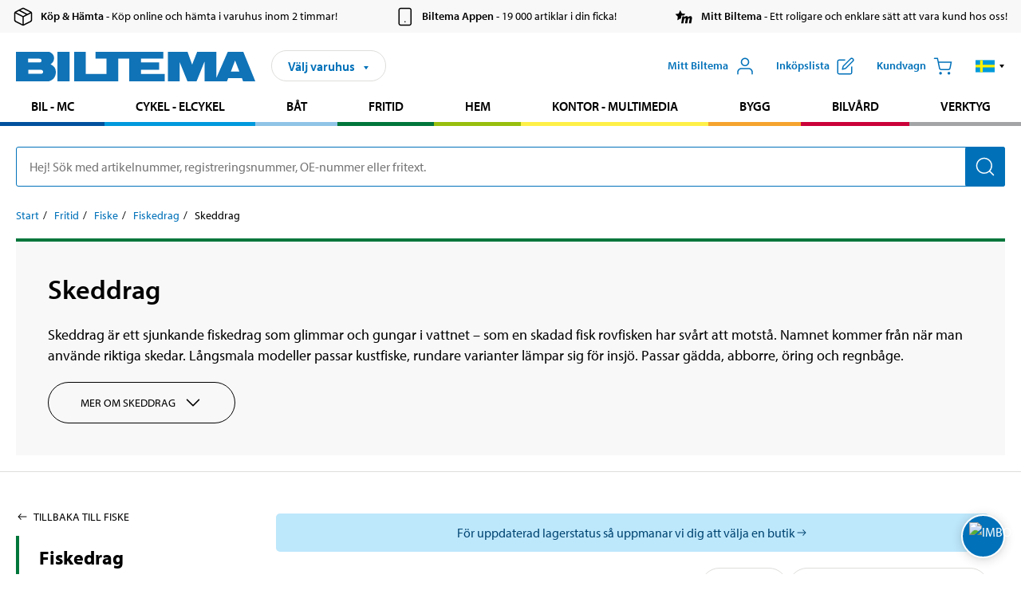

--- FILE ---
content_type: text/html; charset=utf-8
request_url: https://www.biltema.se/fritid/fiske/fiskedrag/skeddrag/
body_size: 18426
content:

<!DOCTYPE html>
<!--[if IE]><html class="lt-ie10" lang="sv"><![endif]-->
<!--[if !IE]><!-->
<html lang="sv">
<!--<![endif]-->

<head>
        <title>Skeddrag - Effektiva fiskedrag - Biltema.se</title>
        <meta name="description" content="Uppt&#228;ck Biltemas skeddrag f&#246;r alla fisketurer. H&#246;g kvalitet och bra priser. Utforska v&#229;rt sortiment och hitta ditt perfekta fiskedrag idag!" />

    <meta charset="utf-8" />
    <meta content="IE=edge" http-equiv="X-UA-Compatible" />
    <meta name="viewport" content="width=device-width, initial-scale=1" />
    <meta name="biltema" content="BT20W25" />
    <meta name="version" content="4.0.0.13822" />
    <meta name="generated" content="2025-11-07 02:40:32" />
    <meta name="theme-color" content="#0071b9" />



    <script>
        var _imbox = _imbox || [];
        var dataLayer = [];
    </script>

    <script>
        var svgIcons = new XMLHttpRequest();
        svgIcons.open("GET", "/dist/img/svg/svgsprite.svg?v=4.0.0.13822", true);
        svgIcons.send();
        svgIcons.onload = function () {
            if (svgIcons.status < 200 || svgIcons.status >= 400) return;
            var insertSvg = function () { window.document.body.insertAdjacentHTML('afterbegin', '<div class="svg--hide">' + svgIcons.responseText + '</div>'); };
            if (window.document.body) insertSvg();
            else window.document.addEventListener('DOMContentLoaded', insertSvg);
        }
    </script>

    <!-- Google Tag Manager -->
    <script>
        (function(w,d,s,l,i){w[l]=w[l]||[];w[l].push({'gtm.start':
            new Date().getTime(),event:'gtm.js'});var f=d.getElementsByTagName(s)[0],
            j=d.createElement(s),dl=l!='dataLayer'?'&l='+l:'';j.async=true;j.src=
            'https://www.googletagmanager.com/gtm.js?id='+i+dl;f.parentNode.insertBefore(j,f);
        })(window,document,'script','dataLayer','GTM-MBNCJRDW');
    </script>
    <!-- End Google Tag Manager -->

    <script>
        function getCookieValue(cookieName) {
            const cookies = document.cookie.split('; ');
            for (let cookie of cookies) {
                const [name, value] = cookie.split('=');
                if (name === cookieName) {
                    return decodeURIComponent(value);
                }
            }
            return null;
        }
        try {
            const cookieValue = getCookieValue("biltema__user");
            if (cookieValue && cookieValue !== "") {
                const data = JSON.parse(cookieValue);
                window.dataLayer = window.dataLayer || [];
                window.dataLayer.push({
                    login_status: "logged in",
                    user_id: data.id,
                });
            } else {
                window.dataLayer = window.dataLayer || [];
                window.dataLayer.push({
                    login_status: "logged out",
                });
            }
        } catch (error) {
            console.log("An GA event error occurred:", error);
        }
    </script>

    
    

        <meta property="og:type" content="productListing" />
        <meta property="og:title" content="Skeddrag" />
        <meta property="og:url" content="https://www.biltema.se/fritid/fiske/fiskedrag/skeddrag/" />

    
    


    <link rel="preconnect" href="https://www.googletagmanager.com">
    <link rel="preconnect" href="https://use.typekit.net">
    <link rel="preconnect" href="https://checkout.biltema.com">
    <link rel="preconnect" href="https://shelflocation.biltema.com">
    <link rel="preconnect" href="https://stock.biltema.com">

    <link rel="preload" as="style" href="/dist/css/main.css?v=4.0.0.13822">
    <link rel="preload" as="style" href="https://use.typekit.net/ndd4sqw.css" crossorigin>
    <link rel="stylesheet" href="/dist/css/main.css?v=4.0.0.13822">
    <link rel="stylesheet" href="https://use.typekit.net/ndd4sqw.css" crossorigin>

<link rel="canonical" href="https://www.biltema.se/fritid/fiske/fiskedrag/skeddrag/" /><link rel="alternate" href="https://www.biltema.se/fritid/fiske/fiskedrag/skeddrag/" hreflang="sv-se" />
<link rel="alternate" href="https://www.biltema.se/en-se/leisure/fishing/fishing-lures/spoon-lures/" hreflang="en-se" />
<link rel="alternate" href="https://www.biltema.dk/fritid/fiskeri/fiskeblink/skeblink/" hreflang="da-dk" />
<link rel="alternate" href="https://www.biltema.dk/en-dk/leisure/fishing/fishing-lures/spoon-lures/" hreflang="en-dk" />
<link rel="alternate" href="https://www.biltema.fi/vapaa-aika/kalastus/uistimet/lusikkauistimet/" hreflang="fi-fi" />
<link rel="alternate" href="https://www.biltema.fi/en-fi/leisure/fishing/fishing-lures/spoon-lures/" hreflang="en-fi" />
<link rel="alternate" href="https://www.biltema.fi/sv-fi/fritid/fiske/fiskedrag/skeddrag/" hreflang="sv-fi" />
<link rel="alternate" href="https://www.biltema.no/fritid/fiske/fiskesluk/skjesluk/" hreflang="nb-no" />
<link rel="alternate" href="https://www.biltema.no/en-no/leisure/fishing/fishing-lures/spoon-lures/" hreflang="en-no" />

    
        <link rel="stylesheet" href="/dist/css/productListingPage.0c2d98ac1c.min.css">

    <script>
        const pathname = window.location.pathname;
        const host = window.location.host;
        [
            "/da-dk",
            "/fi-fi",
            "/nb-no",
            "/sv-se"
        ].forEach((translationSubPath) => {
            const topLevelDomain = translationSubPath.slice(4, 6);
            if (pathname.slice(0, 6).toLowerCase() === translationSubPath && !host.endsWith(topLevelDomain) && !host.endsWith("com")) {
                window.location.replace(`https://${host.slice(0, host.length - 2)}${topLevelDomain}${pathname.slice(6)}`);
            }
        });
        [
            "/en-dk",
            "/en-fi",
            "/en-no",
            "/en-se",
            "/sv-fi",
        ].forEach((translationSubPath) => {
            const topLevelDomain = translationSubPath.slice(4, 6);
            if (pathname.slice(0, 6).toLowerCase() === translationSubPath && !host.endsWith(topLevelDomain) && !host.endsWith("com")) {
                window.location.replace(`https://${host.slice(0, host.length - 2)}${topLevelDomain}${translationSubPath}${pathname.slice(6)}`);
            }
        });
    </script>
<script>NS_CSM_td=226289766;NS_CSM_pd=275116666;NS_CSM_u="/clm10";NS_CSM_col="AAAAAAW5ASAxklV4TFo4C3If3zpG6+ZjOFyC1X6zw9hX3NgEr4T1074brWTVw6eKL0/7SKRShUWiY3FfxaXZ613qPJl+";</script><script type="text/javascript">function sendTimingInfoInit(){setTimeout(sendTimingInfo,0)}function sendTimingInfo(){var wp=window.performance;if(wp){var c1,c2,t;c1=wp.timing;if(c1){var cm={};cm.ns=c1.navigationStart;if((t=c1.unloadEventStart)>0)cm.us=t;if((t=c1.unloadEventEnd)>0)cm.ue=t;if((t=c1.redirectStart)>0)cm.rs=t;if((t=c1.redirectEnd)>0)cm.re=t;cm.fs=c1.fetchStart;cm.dls=c1.domainLookupStart;cm.dle=c1.domainLookupEnd;cm.cs=c1.connectStart;cm.ce=c1.connectEnd;if((t=c1.secureConnectionStart)>0)cm.scs=t;cm.rqs=c1.requestStart;cm.rss=c1.responseStart;cm.rse=c1.responseEnd;cm.dl=c1.domLoading;cm.di=c1.domInteractive;cm.dcls=c1.domContentLoadedEventStart;cm.dcle=c1.domContentLoadedEventEnd;cm.dc=c1.domComplete;if((t=c1.loadEventStart)>0)cm.ls=t;if((t=c1.loadEventEnd)>0)cm.le=t;cm.tid=NS_CSM_td;cm.pid=NS_CSM_pd;cm.ac=NS_CSM_col;var xhttp=new XMLHttpRequest();if(xhttp){var JSON=JSON||{};JSON.stringify=JSON.stringify||function(ob){var t=typeof(ob);if(t!="object"||ob===null){if(t=="string")ob='"'+ob+'"';return String(ob);}else{var n,v,json=[],arr=(ob&&ob.constructor==Array);for(n in ob){v=ob[n];t=typeof(v);if(t=="string")v='"'+v+'"';else if(t=="object"&&v!==null)v=JSON.stringify(v);json.push((arr?"":'"'+n+'":')+String(v));}return(arr?"[":"{")+String(json)+(arr?"]":"}");}};xhttp.open("POST",NS_CSM_u,true);xhttp.send(JSON.stringify(cm));}}}}if(window.addEventListener)window.addEventListener("load",sendTimingInfoInit,false);else if(window.attachEvent)window.attachEvent("onload",sendTimingInfoInit);else window.onload=sendTimingInfoInit;</script></head>

<body>
    <!-- Google Tag Manager (noscript) -->
    <noscript>
        <iframe src="https://www.googletagmanager.com/ns.html?id=GTM-MBNCJRDW" accesskey=""height="0" width="0" style="display:none;visibility:hidden"></iframe>
    </noscript>
    <!-- End Google Tag Manager (noscript) -->

    <div href="#react__bypassblock" id="react__bypassblock" class="bypassblock"></div>

    <div id="overlay-root" tabindex="-1" id="react__bypassblock"></div>
    <div id="everything-sticky" tabindex="-1"></div>
    <div id="modal-root" tabindex="-1"></div>
    <div id="react__alert" tabindex="-1"></div>
    
    <input tabindex="-1" type="hidden" id="react__config__field"
           data-version="4.0.0.13822"
           data-currencysymbol=":-"
           data-marketindex="1"
           data-marketlanguage="sv"
           data-locale="sv-SE"
           data-currency="SEK"
           data-imagesbaseurl="https://productimages.biltema.com/v1/image/"
           data-imagesarticlebaseurl="https://productimages.biltema.com/v1/image/article/"
           data-imagesproductbaseurl="https://productimages.biltema.com/v1/image/product/"
           data-trackorderbaseurl="https://trackorder.biltema.com/v1/"
           data-stockbaseurl="https://stock.biltema.com/v1/stock/"
           data-shelfbaseurl="https://shelflocation.biltema.com/v2/ShelfLocation/"
           data-typeaheadbaseurl="https://find.biltema.com/v4/web/typeahead/"
           data-productsbaseurl="https://find.biltema.com/v1/web/products/"
           data-documentsbaseurl="https://docs.biltema.com/"
           data-friendsbaseurl="https://my.biltema.com/"
           data-articlebaseurl="https://articles.biltema.com/"
           data-pricingbaseurl="https://price.biltema.com/v2/"
           data-storesbaseurl="https://stores.biltema.com/v1"
           data-webshopstoreid="399"
           data-EnergyBadgeIds="6,7,8,9,10,11,12,43,44,45,46,48,49,50,55,56,57,58,61,63,70,71,72,73,74,79,80,81,83,84,88,89,90,91,92,93,94"
           data-shoppinglisturl="/inkopslista/"
           data-hasmybiltema="True"
           data-mybiltemarooturl="/mitt-biltema/"
           data-recommendationbaseurl="https://productrecommendations.biltema.com/v1"
           data-checkoutsiteurl="https://checkout.biltema.se/"
           data-checkoutbaseurl="https://checkout.biltema.com/"
           data-trackordersiteurl="https://trackorder.biltema.se/"
           data-payandcollectinformationpageurl="/om-biltema/kundservice/kopinformation/kop-och-hamta/sa-funkar-kop-och-hamta/"
           data-haspayandcollect="True"
           data-searchlandingpage="/soksida/"
           data-rekopage="/bil-reservdelar/"
           data-rekolandingpage="/bil---mc/"
           data-mcCategory="/bil---mc/mc/"
           data-trailerCategory=""
           data-caravanCategory="/fritid/husvagn-och-husbil/"
           data-rekobaseurl="https://reko.biltema.com/v1/Reko/"
           data-rekoapiurl="https://reko2.biltema.com/" 
           data-mybiltemaapiurl="https://my.biltema.com/"/>



    <span id="react__statetrigger" tabindex="-1"></span>
        <div class="header__info s__show--on-desktop--small--up">
            <div class="header__info__center">

                        <a href="/om-biltema/kundservice/kopinformation/kop-och-hamta/" class="header__info__item link--black">
                            <svg class="icon__m icon__left" aria-hidden="true" >
                                <use xlink:href="#icon__box"></use>
                            </svg>
                            <span class="font__myriad--semibold">K&#246;p &amp; H&#228;mta</span>
                            <span>&nbsp- K&#246;p online och h&#228;mta i varuhus inom 2 timmar!</span>
                        </a>
                        <a href="/om-biltema/kundservice/tjanster-och-service/biltemas-app/" class="header__info__item link--black">
                            <svg class="icon__m icon__left" aria-hidden="true" >
                                <use xlink:href="#icon__smartphone"></use>
                            </svg>
                            <span class="font__myriad--semibold">Biltema Appen</span>
                            <span>&nbsp- 19 000 artiklar i din ficka!</span>
                        </a>
                        <a href="/om-biltema/kundservice/tjanster-och-service/mitt-biltema-info/" class="header__info__item link--black">
                            <svg class="icon__m icon__left" aria-hidden="true" >
                                <use xlink:href="#icon__logo--mitt-biltema"></use>
                            </svg>
                            <span class="font__myriad--semibold">Mitt Biltema</span>
                            <span>&nbsp- Ett roligare och enklare s&#228;tt att vara kund hos oss!</span>
                        </a>

            </div>
        </div>
    <div class="header__container">
        <header role="banner" class="header">

            <button type="button" class="button__menu s__hide--on-tablet--large--up" aria-label="Menyalternativ" onClick="javascript:window.toggleMenu(true, '')">
                <svg class="icon icon__blue" aria-hidden="true">
                    <use xlink:href="#icon__hamburger"></use>
                </svg>
                <span class="s__visibility--hidden">Meny</span>
            </button>

            <a href="/" class="header__logo">
                <img src="/dist/img/logos/biltema-logo.svg" class="header__logo--img" alt="Biltema logo" />
            </a>


<div id="react__storeselector" class="s__noprint"></div>




<nav class="nav__features js__navfeaturemenu">
    <ul>
            <li id="myBiltemaTopMenuItem">
                <button class="button" type="button" onclick="javascript:window.toggleMyBiltemaOverview(true);"
                    aria-label="&#214;ppna Mitt Biltema meny">
                    <span
                        class="s__show--on-desktop--small--up button__copy--left margin__bottom--auto">Mitt Biltema</span>
                    <span class="s__show--on-desktop--small--up button__copy--left s__loggedin s__hide">
                        <span class="s__login__message">
                            V&#228;lkommen
                        </span>
                        <!--  -->
                    </span>
                    <svg class="icon__m icon__blue margin__bottom--auto" aria-hidden="true">
                        <use xlink:href="#icon__user"></use>
                    </svg>
                </button>
            </li>

            <li>
                <button type="button" onclick="javascript:window.toggleMyBiltemaWishList(true);"
                    title="Visa ink&#246;pslista"
                    aria-label="Visa ink&#246;pslista">
                    <span
                        class="s__show--on-desktop--small--up button__copy--left margin__bottom--auto">Ink&#246;pslista</span>
                    <svg class="icon__m icon__blue margin__bottom--auto" aria-hidden="true">
                        <use xlink:href="#icon__add-to-list"></use>
                        <span class="s__hide icon__itemindicator icon__itemindicator--grey" id="wishlistIndicator"></span>
                    </svg>
                </button>
            </li>

        <li>
            <button type="button" onclick="javascript:window.toggleCart(true);"
                aria-label="Kundvagn">
                <span
                    class="s__show--on-desktop--small--up button__copy--left margin__bottom--auto">Kundvagn</span>
                <svg class="icon__m icon__blue margin__bottom--auto" aria-hidden="true">
                    <use xlink:href="#icon__cart"></use>
                    <span class="s__hide icon__itemindicator icon__itemindicator--grey" id="cartIndicator"></span>
                </svg>
            </button>
        </li>



    <li class="lang__selector--desktop s__show--on-tablet--large--up">
        <a href="javascript:void(0);" title="Valt spr&#229;k: Svenska (Sverige)" class="js__navfeature--toggle" role="button" aria-label="Valt spr&#229;k: Svenska (Sverige), klicka f&#246;r att v&#228;lja bland tillg&#228;ngliga spr&#229;k">
            <svg class="icon" aria-label="Valt spr&#229;k: Svenska (Sverige)">
                <use xlink:href="#icon__flag--SV"></use>
            </svg>
            <svg class="icon__right icon__xxs icon__black" aria-hidden="true">
                <use xlink:href="#icon__arrow--rounded"></use>
            </svg>
        </a>
        <div class="js__navfeature--dropdown langselector--dropdown">
            <ul>
                    <li>
                        <a href="/fritid/fiske/fiskedrag/skeddrag/" title="V&#228;lj spr&#229;k: Svenska (Sverige)">
                            <svg class="icon icon__left" aria-label="V&#228;lj spr&#229;k: Svenska (Sverige)">
                                <use xlink:href="#icon__flag--SV"></use>
                            </svg>
                            <span>Svenska (Sverige)</span>
                        </a>
                    </li>
                    <li>
                        <a href="/en-se/leisure/fishing/fishing-lures/spoon-lures/" title="V&#228;lj spr&#229;k: English (Sweden)">
                            <svg class="icon icon__left" aria-label="V&#228;lj spr&#229;k: English (Sweden)">
                                <use xlink:href="#icon__flag--EN"></use>
                            </svg>
                            <span>English (Sweden)</span>
                        </a>
                    </li>
            </ul>
        </div>
    </li>

    </ul>
</nav>


<div id="react__menu__cart"></div>
<div id="react__menu__mybiltema__overview"></div>
<div id="react__menu__mybiltema__wishlist"></div>
<div id="react__menu__storeSelector"></div>
<div id="react__menu__highlight"></div>

        </header>
    </div>

    <div id="react__mainmenu" class="relative">
        <div class="nav__container s__show--on-tablet--large--up js__menu">
            <nav class="nav__main ">

                <div class="nav__actions s__hide--on-tablet--large--up">
                    <button type="button" class="button__close button__right js__menu--close" aria-label="St&#228;ng menyn">
                        <svg class="icon__s icon__left" aria-hidden="true">
                            <use xlink:href="#icon__close"></use>
                        </svg>
                        <span>St&#228;ng</span>
                    </button>
                </div>



    <ul role="menu" class="nav__menu nav__menu--initial">
            <li role="menuitem" class="border-color--car--mc">
                <a href="/bil---mc/">Bil - MC</a>
            </li>
            <li role="menuitem" class="border-color--bike">
                <a href="/cykel-elcykel/">Cykel - Elcykel</a>
            </li>
            <li role="menuitem" class="border-color--boat">
                <a href="/bat/">B&#229;t</a>
            </li>
            <li role="menuitem" class="border-color--leisure">
                <a href="/fritid/">Fritid</a>
            </li>
            <li role="menuitem" class="border-color--home">
                <a href="/hem/">Hem</a>
            </li>
            <li role="menuitem" class="border-color--office">
                <a href="/kontor---teknik/">Kontor - Multimedia</a>
            </li>
            <li role="menuitem" class="border-color--construction">
                <a href="/bygg/">Bygg</a>
            </li>
            <li role="menuitem" class="border-color--carcare">
                <a href="/bilvard/">Bilv&#229;rd</a>
            </li>
            <li role="menuitem" class="border-color--tools">
                <a href="/verktyg/">Verktyg</a>
            </li>
    </ul>






    <div class="s__hide--on-tablet--large--up langselector--mobile langselector--in-menu">

        <a href="#" title="Valt spr&#229;k: Svenska (Sverige)" class="js__dropdown--toggle langselector__button" role="button" aria-label="Valt spr&#229;k: Svenska (Sverige), klicka f&#246;r att v&#228;lja bland tillg&#228;ngliga spr&#229;k">
            <div class="langselector__headline">
                V&#228;lj spr&#229;k:
            </div>

            <div class="langselector__selected s__show--on-mobile--medium--up">
                Svenska (Sverige)
            </div>

            <svg class="icon icon__m" aria-label="V&#228;lj spr&#229;k: Svenska (Sverige)">
                <use xlink:href="#icon__flag--SV"></use>
            </svg>
            <svg class="icon__right icon__xxs icon__black" aria-hidden="true">
                <use xlink:href="#icon__arrow--rounded"></use>
            </svg>
        </a>

        <div class="js__dropdown s__expandable">
            <ul class="langselector__list">
                    <li>
                        <a href="/fritid/fiske/fiskedrag/skeddrag/" title="V&#228;lj spr&#229;k: Svenska (Sverige)">
                            <svg class="icon icon__left" aria-label="V&#228;lj spr&#229;k: Svenska (Sverige)">
                                <use xlink:href="#icon__flag--SV"></use>
                            </svg>
                            <span>Svenska (Sverige)</span>
                        </a>
                    </li>
                    <li>
                        <a href="/en-se/leisure/fishing/fishing-lures/spoon-lures/" title="V&#228;lj spr&#229;k: English (Sweden)">
                            <svg class="icon icon__left" aria-label="V&#228;lj spr&#229;k: English (Sweden)">
                                <use xlink:href="#icon__flag--EN"></use>
                            </svg>
                            <span>English (Sweden)</span>
                        </a>
                    </li>
            </ul>
        </div>
    </div>





                


    <ul role="menu" class="nav__support--strong s__hide--on-tablet--large--up">
            <li role="menuitem">
                <a href="/priserbjudanden/sankt-pris/" title="Sänkt pris – produkter med nedsatt pris just nu">S&#228;nkt pris</a>
            </li>
            <li role="menuitem">
                <a href="/priserbjudanden/kop-fler-spara-mer/" title="Köp fler spara mer – erbjudanden vid större inköp">K&#246;p fler spara mer</a>
            </li>
            <li role="menuitem">
                <a href="/om-biltema/biltema-cafe/" title="Gå till Biltema Café – menyer, öppettider och information om vårt café">Biltema Caf&#233;</a>
            </li>
            <li role="menuitem">
                <a href="/nytt-och-nyttigt/" title="Guider – tips, råd och steg-för-steg-instruktioner för Biltemas produkter">Guider</a>
            </li>
            <li role="menuitem">
                <a href="/om-biltema/" title="Lediga jobb hos Biltema – karriärmöjligheter och ansökan">Jobb</a>
            </li>
            <li role="menuitem">
                <a href="/hem/jul/" title="Allt för julen">Jul</a>
            </li>
            <li role="menuitem">
                <a href="/om-biltema/kundservice/" title="Kontakta Biltemas kundservice – vanliga frågor och kontaktinformation">Kundservice</a>
            </li>
            <li role="menuitem">
                <a href="/kommande-produktnyheter/" title="Produktnyheter - Nya produkter som kommer eller kommit in hos Biltema">Produktnyheter</a>
            </li>
            <li role="menuitem">
                <a href="/om-biltema/kundservice/tjanster-och-service/presentkort/" title="Presentkort – köp och användning av Biltemas presentkort">Presentkort</a>
            </li>
    </ul>



                





            </nav>
        </div>
    </div>

    <div class="quicksearch__target" id="react__quicksearch">
        <div class="quicksearch__temporary-wrapper">
            <div class="quicksearch__container">
            <div>
                <div role="search" class="quicksearch">
                    <input type="search" class="quicksearch__input" data-placeholderdesktop="Hej! S&#246;k med artikelnummer, registreringsnummer, OE-nummer eller fritext." data-placeholdermobile="S&#246;k med art.nr, reg.nr eller fritext." placeholder="" value="" aria-labellby="searchbutton" />
                    <button id="searchbutton" type="button" class="button__search button__solid--blue" aria-label="S&#246;k efter produkter och produktkategorier">
                        <svg class="icon icon__white" aria-hidden="true">
                            <use xlink:href="#icon__search"></use>
                        </svg>
                        <span class="s__visibility--hidden">S&#246;k</span>
                    </button>
                </div>
            </div>
        </div>
        </div>
    </div>

        <div id="react__largeSiteAlert"></div>
            <div id="react__imboxtrigger" class="imbox"></div>

    <main id="react__maincontent" tabindex="-1">
        






<main id="react__productlisting-page" class="productlisting" data-identifier="836">

    <div class="page__grid" id="productlisting__description">

        <div class="maxwidth--66">



    <nav class="breadcrumb" aria-label="Navigera sidhierarkin">
        <ol>
                        <li><a href="/" aria-label="G&#229; till: Start">Start</a></li>
                        <li><a href="/fritid/" aria-label="G&#229; till: Fritid">Fritid</a></li>
                        <li><a href="/fritid/fiske/" aria-label="G&#229; till: Fiske">Fiske</a></li>
                        <li><a href="/fritid/fiske/fiskedrag/" aria-label="G&#229; till: Fiskedrag">Fiskedrag</a></li>
                        <li>Skeddrag</li>
        </ol>
    </nav>

        </div>

    </div>


<div id="react__category-introduction">
  <div class="qsOimmW9cUtm+QGd5uaDlA=="><div class="jz+jNIzupkL+iUcnwIHAQQ== business-areas__border-color--leisure ypcoS7WCzuQFJ9BQAZz9cw=="><div class="MC17bMcjjI1OXozTRfPegg== wpx3ymOES7+z53CmKl8GDA=="><div class="kZxhVs7fFAM2iSZEZSaFcA=="><h1 class="qe7jhT7FOyuLnV2O7k0y4w==">Skeddrag</h1><div class=""><p data-epi-property-name="MainBodyV2" class="zQx26+eILjf4+isc6C5x+g==">Skeddrag är ett sjunkande fiskedrag som glimmar och gungar i vattnet – som en skadad fisk rovfisken har svårt att motstå. Namnet kommer från när man använde riktiga skedar. Långsmala modeller passar kustfiske, rundare varianter lämpar sig för insjö. Passar gädda, abborre, öring och regnbåge.</p></div></div></div></div><div class="+FcPhck30x2MiDupRusMZA== hidden"><div class="hHvt19USXf0Kxjs49J0ezg==" aria-hidden="true"><div data-epi-property-name="MainBodyLong" class="HA9CQz9GO0e+40givcC1Gg=="><span><h2>F&ouml;r kustfiske och insj&ouml;fiske</h2>

<p>Hos Biltema hittar du ett brett urval av skeddrag i olika f&auml;rger, vikter och storlekar &ndash; anpassade f&ouml;r allt fr&aring;n havs&ouml;ringsfiske till sommarens abborrjakt. Komplettera g&auml;rna ditt skeddrag med andra typer av drag som <a href="/fritid/fiske/fiskedrag/spinnare/">spinnare</a>, <a href="/fritid/fiske/fiskedrag/wobbler/">wobbler</a> eller <a href="/fritid/fiske/fiskedrag/jigg/">jigg</a> f&ouml;r att ha r&auml;tt beten f&ouml;r alla f&ouml;rh&aring;llanden.</p></span></div><div><button type="button" class="button__center button__s" tabindex="-1"><svg class="am44guoQ-ER+0ZyoaYMFEQ== flex--no-shrink icon__s icon__arrow--chevron--up" aria-hidden="true"><use href="#icon__arrow--chevron--up" xlink:href="#icon__arrow--chevron--up"></use></svg></button></div></div></div></div>
</div>


    

    <div class="productlisting__filtering">
        <div class="productlisting__filtering--flex productlisting__filtering--maxwidth">
            <div>



<div id="react__836">
  <div class="k9S+MOVPnkgbrm0p+UT4Nw==" data-reactroot=""><div class="y58ujy4l0C5rd7tnDKwFeg== business-areas__border-color--leisure"><div class="ACG66JU6LbhrlP2ppg-FDQ=="><a class="WH8-qaF7GyyN8VOLhpDZpA==" href="/fritid/fiske/fiskedrag/">Fiskedrag</a></div><ol>

<li class="" data-reactroot=""><div class="jRAk0-7L9WADFU7qKmm-Nw== CwNexuJKsda+DNtEUBPFVg=="><a tabindex="0" href="/fritid/fiske/fiskedrag/jigg/" aria-label="G&#229; tillproduktomr&#229;de:Jigg" class="_9iEYVkyuXiEwVNdtN92AEw==">Jigg</a></div></li>
<li class="" data-reactroot=""><div class="jRAk0-7L9WADFU7qKmm-Nw== CwNexuJKsda+DNtEUBPFVg=="><a tabindex="0" href="/fritid/fiske/fiskedrag/pilkar/" aria-label="G&#229; tillproduktomr&#229;de:Pilkar" class="_9iEYVkyuXiEwVNdtN92AEw==">Pilkar</a></div></li>
<li class="" data-reactroot=""><div class="jRAk0-7L9WADFU7qKmm-Nw== CwNexuJKsda+DNtEUBPFVg=="><a tabindex="0" href="/fritid/fiske/fiskedrag/skeddrag/" aria-label="G&#229; tillproduktomr&#229;de:Skeddrag" class="_9iEYVkyuXiEwVNdtN92AEw==">Skeddrag</a></div></li>
<li class="" data-reactroot=""><div class="jRAk0-7L9WADFU7qKmm-Nw== CwNexuJKsda+DNtEUBPFVg=="><a tabindex="0" href="/fritid/fiske/fiskedrag/spinnare/" aria-label="G&#229; tillproduktomr&#229;de:Spinnare" class="_9iEYVkyuXiEwVNdtN92AEw==">Spinnare</a></div></li>
<li class="" data-reactroot=""><div class="jRAk0-7L9WADFU7qKmm-Nw== CwNexuJKsda+DNtEUBPFVg=="><a tabindex="0" href="/fritid/fiske/fiskedrag/tackel/" aria-label="G&#229; tillproduktomr&#229;de:Tackel" class="_9iEYVkyuXiEwVNdtN92AEw==">Tackel</a></div></li>
<li class="" data-reactroot=""><div class="jRAk0-7L9WADFU7qKmm-Nw== CwNexuJKsda+DNtEUBPFVg=="><a tabindex="0" href="/fritid/fiske/fiskedrag/wobbler/" aria-label="G&#229; tillproduktomr&#229;de:Wobbler" class="_9iEYVkyuXiEwVNdtN92AEw==">Wobbler</a></div></li>  </ol></div></div>
</div>

            </div>
            <div class="page__grid--full">


<div id="react__product-list-filter">
  <div class="-RYm5LZPdPXPhWVyex1JaA=="><button type="button" aria-label="" class="-JYafEQ1TjFs+0wQhS-I5g=="><div class="GD0mydRq9c-+8uBCdcO3Yw=="><p class="UsosT11hx919LKbHnOLQ7Q=="></p><span class="ZEv4XshDwNf8q5x38ix4Cg=="><svg class="flex--no-shrink icon__s icon__blue--dark icon__arrow--right--2" aria-hidden="true"><use href="#icon__arrow--right--2" xlink:href="#icon__arrow--right--2"></use></svg></span></div></button></div><div class="productlisting__header"></div>
</div>

                <div class="page__grid min-height--75" id="react__productfiltercollection">
                    
                    
                    <div class="spinner__container center align--center">
                        <div class="spinner spinner--l spinner--blue"></div>
                    </div>
                </div>
            </div>
        </div>
    </div>

    <div id="react__paging"></div>

</main>



    </main>




<footer id="footer">
    <div class="footer__grid">
        <div class="footer__container center">

            <div class="block">
                <div class="block--inner footer__content">

                        <div class="col s__show--on-tablet--large--up">
                            <div class="inner">
                                


    <h2 class="heading--xs font--uppercase" >
        <a aria-label="Om Biltema" class="link--white" href="/om-biltema/">Om Biltema</a>
    </h2>

    <ul class="footer__links">
                <li>
                    <a href="#store-selector"
                       role="button"
                       class="store-trigger"
                       aria-haspopup="dialog"
                       aria-controls="store-selector"
                       aria-expanded="false"
                       aria-label="Hitta ditt Biltema-varuhus och se &#246;ppettider">
                        Varuhus och &#246;ppettider
                    </a>
                </li>
                <li>
                    <a href="/om-biltema/var-affarside-och-koncept/"
                       aria-label="L&#228;s om Biltemas koncept och sortiment">
                        V&#229;rt koncept
                    </a>
                </li>
                <li>
                    <a href="/om-biltema/kundservice/tjanster-och-service/nyhetsbrev/"
                       aria-label="Prenumerera p&#229; Biltemas nyhetsbrev f&#246;r senaste nytt och erbjudanden">
                        Nyhetsbrev
                    </a>
                </li>
                <li>
                    <a href="/om-biltema/biltema-cafe/"
                       aria-label="Biltema Caf&#233; – menyer, &#246;ppettider och matutbud">
                        Biltema Caf&#233;
                    </a>
                </li>
                <li>
                    <a href="/om-biltema/biltema---en-global-koncern/biltema-real-estate/"
                       aria-label="Biltema Real Estate – information om Biltemas fastighetsbolag.">
                        Biltema Real Estate
                    </a>
                </li>
                <li>
                    <a href="/om-biltema/biltema-foundation/"
                       aria-label="Biltema Foundation – stiftelsens arbete och donationer">
                        Biltema Foundation
                    </a>
                </li>
                <li>
                    <a href="/dokumentsok/"
                       aria-label="S&#246;k efter dokument och manualer p&#229; biltema.se">
                        Dokuments&#246;k
                    </a>
                </li>
                <li>
                    <a href="/om-biltema/hallbarhet/"
                       aria-label="Biltemas h&#229;llbarhetsarbete och milj&#246;m&#229;l">
                        H&#229;llbarhet
                    </a>
                </li>
    </ul>

                            </div>
                        </div>

                        <div class="col s__show--on-tablet--large--up">
                            


    <h2 class="heading--xs font--uppercase" >
        <a aria-label="Kundservice" class="link--white" href="/om-biltema/kundservice/">Kundservice</a>
    </h2>

    <ul class="footer__links">
                <li>
                    <a href="/om-biltema/jobba-pa-biltema/"
                       aria-label="Jobba hos Biltema – se lediga tj&#228;nster och l&#228;s om v&#229;ra karri&#228;rm&#246;jligheter">
                        Jobba hos oss
                    </a>
                </li>
                <li>
                    <a href="/om-biltema/kundservice/tjanster-och-service/presentkort/"
                       aria-label="K&#246;p Biltemas presentkort online eller i varuhus">
                        Presentkort
                    </a>
                </li>
                <li>
                    <a href="/nytt-och-nyttigt/"
                       aria-label="Uppt&#228;ck nya produkter och anv&#228;ndbara tips fr&#229;n Biltema">
                        Nytt och nyttigt
                    </a>
                </li>
                <li>
                    <a href="/om-biltema/kundservice/kopinformation/biltemakortet/"
                       aria-label="Biltemakortet – ans&#246;k om v&#229;rt Biltemakort och se villkor">
                        Biltemakortet
                    </a>
                </li>
                <li>
                    <a href="/om-biltema/kundservice/biltema-foretag/bli-foretagskund/"
                       aria-label="Biltema F&#246;retag – l&#246;sningar och f&#246;rdelar f&#246;r f&#246;retagskunder">
                        Biltema F&#246;retag
                    </a>
                </li>
                <li>
                    <a href="/om-biltema/kundservice/produktinformation/aterkallelser/"
                       aria-label="Produkter som &#229;terkallats – viktig s&#228;kerhetsinformation">
                        &#197;terkallelser
                    </a>
                </li>
                <li>
                    <a href="/Recycle-Bin/press/"
                       aria-label="Biltemas pressrum – pressmeddelanden och kontaktinformation f&#246;r media">
                        Press
                    </a>
                </li>
                <li>
                    <a href="/om-biltema/kundservice/anvandarvillkor/integritetspolicy/"
                       aria-label="L&#228;s v&#229;r integritetspolicy och hur vi hanterar dina personuppgifter">
                        Integritetspolicy
                    </a>
                </li>
                <li>
                    <a href="#manage-cookies"
                       role="button"
                       class="manage-cookies"
                       aria-haspopup="dialog"
                       aria-controls="manage-cookies"
                       aria-expanded="false"
                       aria-label="Hantera dina cookieinst&#228;llningar p&#229; Biltemas webbplats">
                        Hantera cookies
                    </a>
                </li>
                <li>
                    <a href="/om-biltema/kundservice/anvandarvillkor/whistleblowing-system/"
                       target="_blank"
                       aria-label="Anm&#228;l oegentligheter via Biltemas visselbl&#229;sarsystem">
                        Whistleblowing System
                    </a>
                </li>
                <li>
                    <a href="https://surveys.hotjar.com/b3a278e7-8709-47da-8f0f-c50d74c62eac"
                       target="_blank"
                       aria-label="L&#228;mna synpunkter eller f&#246;rslag p&#229; biltema.se">
                        Ge feedback om hemsidan
                    </a>
                </li>
    </ul>

                        </div>

                        <div class="col s__hide--on-tablet--large--up">
                            <ul class="footer__links">
                                        <li>
                                            <a href="#"
                                               role="button"
                                               class="store-trigger"
                                               aria-haspopup="dialog"
                                               aria-controls="store-selector"
                                               aria-expanded="false"
                                               aria-label="Varuhus och &#246;ppettider">
                                                Varuhus och &#246;ppettider
                                            </a>
                                        </li>
                                        <li>
                                            <a href="/om-biltema/biltema-cafe/"
                                               aria-label="Biltema Caf&#233;">
                                                Biltema Caf&#233;
                                            </a>
                                        </li>
                                        <li>
                                            <a href="/om-biltema/kundservice/tjanster-och-service/nyhetsbrev/"
                                               title="Nyhetsbrev"
                                               aria-label="Nyhetsbrev">
                                                Nyhetsbrev
                                            </a>
                                        </li>
                                        <li>
                                            <a href="/nytt-och-nyttigt/"
                                               aria-label="Nytt och nyttigt">
                                                Nytt och nyttigt
                                            </a>
                                        </li>
                                        <li>
                                            <a href="/om-biltema/kundservice/"
                                               aria-label="Kundservice">
                                                Kundservice
                                            </a>
                                        </li>
                                        <li>
                                            <a href="/om-biltema/kundservice/tjanster-och-service/presentkort/"
                                               aria-label="Presentkort">
                                                Presentkort
                                            </a>
                                        </li>
                                        <li>
                                            <a href="/om-biltema/kundservice/kopinformation/biltemakortet/"
                                               aria-label="Biltema-kortet">
                                                Biltema-kortet
                                            </a>
                                        </li>
                                        <li>
                                            <a href="/om-biltema/kundservice/biltema-foretag/bli-foretagskund/"
                                               aria-label="Biltema F&#246;retag">
                                                Biltema F&#246;retag
                                            </a>
                                        </li>
                                        <li>
                                            <a href="/om-biltema/"
                                               aria-label="Om Biltema">
                                                Om Biltema
                                            </a>
                                        </li>
                                        <li>
                                            <a href="/om-biltema/jobba-pa-biltema/"
                                               aria-label="Jobba hos oss">
                                                Jobba hos oss
                                            </a>
                                        </li>
                                        <li>
                                            <a href="/dokumentsok/"
                                               aria-label="Dokuments&#246;k">
                                                Dokuments&#246;k
                                            </a>
                                        </li>
                                        <li>
                                            <a href="/om-biltema/kundservice/anvandarvillkor/integritetspolicy/"
                                               aria-label="Integritetspolicy">
                                                Integritetspolicy
                                            </a>
                                        </li>
                                        <li>
                                            <a href="#"
                                               role="button"
                                               class="manage-cookies"
                                               aria-haspopup="dialog"
                                               aria-controls="manage-cookies"
                                               aria-expanded="false"
                                               aria-label="Hantera cookies">
                                                Hantera cookies
                                            </a>
                                        </li>
                                        <li>
                                            <a href="/om-biltema/kundservice/anvandarvillkor/whistleblowing-system/"
                                               target="_blank"
                                               aria-label="Whistleblowing System">
                                                Whistleblowing System
                                            </a>
                                        </li>
                                        <li>
                                            <a href="https://surveys.hotjar.com/b3a278e7-8709-47da-8f0f-c50d74c62eac"
                                               title="Ge feedback om hemsidan"
                                               aria-label="Ge feedback om hemsidan">
                                                Ge feedback om hemsidan
                                            </a>
                                        </li>
                            </ul>
                        </div>

                    <div class="col">

                            <div class="s__show--on-tablet--large--up">

                                
                                <h2 class="heading--xs font--uppercase">Kontakta oss</h2>

                                <ul class="footer__links">
                                        <li >
                                            <a href="tel:0775200000"
                                               aria-label='Ring kundservice p&#229; telefonnummer 077 520 00 00'>
                                                077 520 00 00
                                            </a>
                                        </li>
                                                                            <li >
                                            <a href="mailto:kundservice@biltema.com"
                                               aria-label='Skicka e-post till kundservice@biltema.com'>
                                                kundservice@biltema.com
                                            </a>
                                        </li>
                                </ul>
                            </div>

                            <div class="s__show--on-tablet--large--up" >
                                


    <h2 class="heading--xs font--uppercase" >
        <a aria-label="Biltema-appen" class="link--white" href="/om-biltema/kundservice/tjanster-och-service/biltemas-app/" target="_top">Biltema-appen</a>
    </h2>

    <ul class="footer__links">
                <li>
                    <a href="https://play.google.com/store/apps/details?id=com.biltema.app"
                       aria-label="Android">
                        Android
                    </a>
                </li>
                <li>
                    <a href="https://itunes.apple.com/se/app/biltema/id435084106?mt=8"
                       aria-label="iOS">
                        iOS
                    </a>
                </li>
    </ul>

                            </div>
                    </div>

                        <div class="col footer__callout s__show--on-tablet--large--up" >

                            <div>
    <h2 class="heading--xs font--uppercase s__show--on-tablet--large--up">F&#246;lj Biltema</h2>

    <ul class="footer__socialmedia">

                <li>
                    <a href="https://www.facebook.com/BiltemaSverige/" title="Bes&#246;k Biltema p&#229; Facebook – nyheter, tips och dialog" aria-label="F&#246;lj oss p&#229; Facebook">
                        <svg class="icon__l icon__white" aria-hidden="true">
                            <use xlink:href="#icon__facebook"></use>
                        </svg>
                        <span class="s__visibility--hidden">Facebook</span>
                    </a>
                </li>


                <li>
                    <a href="https://www.instagram.com/biltemasverige/" title="F&#246;lj Biltema p&#229; Instagram – inspiration, nyheter och bilder" aria-label="F&#246;lj oss p&#229; Instagram">
                        <svg class="icon__l icon__white" aria-hidden="true">
                            <use xlink:href="#icon__instagram"></use>
                        </svg>
                        <span class="s__visibility--hidden">Instagram</span>
                    </a>
                </li>

                <li>
                    <a href="https://www.youtube.com/user/biltemasverige" title="Se Biltemas videor p&#229; YouTube" aria-label="F&#246;lj oss p&#229; Youtube">
                        <svg class="icon__l icon__white" aria-hidden="true">
                            <use xlink:href="#icon__youtube"></use>
                        </svg>
                        <span class="s__visibility--hidden">YouTube</span>
                    </a>
                </li>
    </ul>
</div>

                        </div>

                </div>
            </div>

            <div class="block">
                <div class="block--inner footer__disclaimer">
                    &#169; 2025 Biltema. Alla r&#228;ttigheter f&#246;rbeh&#229;lls.
                </div>
            </div>

        </div>
    </div>
</footer>
    
<div id="react__productStores"></div>



    <div id="react__backtotop" class="backtotop"></div>

    <script>
        window.storeData = window.storeData || [{"storeId":169,"name":"Avesta","opensToday":"07","closesToday":"20","openDate":"","openingText":null,"hasCafe":true,"hasPayAndCollect":true,"hasPayAndCollectStorePickup":true,"hasPayAndCollectDriveIn":true,"hasPayAndCollectDriveInWeightUnlimited":false,"payAndCollectStatusText":null,"websiteUrl":"https://www.biltema.se/varuhus-och-oppettider/avesta/","latitude":60.15081,"longitude":16.20411,"address":"Friluftsvägen 1","email":"avesta@biltema.com","image":"https://www.biltema.se/contentassets/81690267b4c54bb8819165e7f3c6b77f/avstesta.jpg","zipCode":"774 61","city":"Avesta"},{"storeId":163,"name":"Bollnäs","opensToday":"07","closesToday":"20","openDate":"","openingText":null,"hasCafe":true,"hasPayAndCollect":true,"hasPayAndCollectStorePickup":true,"hasPayAndCollectDriveIn":true,"hasPayAndCollectDriveInWeightUnlimited":false,"payAndCollectStatusText":null,"websiteUrl":"https://www.biltema.se/varuhus-och-oppettider/bollnas/","latitude":61.368364,"longitude":16.392031,"address":"Norrlandsvägen 88","email":"bollnas@biltema.com","image":"https://www.biltema.se/contentassets/34d68c70e8dc4ea5b2a9ec271a47a9c2/bollnas.jpg","zipCode":"821 36","city":"Bollnäs"},{"storeId":137,"name":"Borlänge","opensToday":"07","closesToday":"20","openDate":"","openingText":null,"hasCafe":true,"hasPayAndCollect":true,"hasPayAndCollectStorePickup":true,"hasPayAndCollectDriveIn":true,"hasPayAndCollectDriveInWeightUnlimited":false,"payAndCollectStatusText":null,"websiteUrl":"https://www.biltema.se/varuhus-och-oppettider/borlange/","latitude":60.479496,"longitude":15.415253,"address":"Mekanikergatan 6","email":"borlange@biltema.com","image":"https://www.biltema.se/contentassets/df75fca0f05a4270aa92cedaa923f00a/borlangde.jpg","zipCode":"781 70 ","city":"Borlänge"},{"storeId":157,"name":"Borås","opensToday":"07","closesToday":"20","openDate":"","openingText":null,"hasCafe":true,"hasPayAndCollect":true,"hasPayAndCollectStorePickup":true,"hasPayAndCollectDriveIn":true,"hasPayAndCollectDriveInWeightUnlimited":false,"payAndCollectStatusText":null,"websiteUrl":"https://www.biltema.se/varuhus-och-oppettider/boras/","latitude":57.698985,"longitude":12.822706,"address":"Elementgatan 4","email":"boras@biltema.com","image":"https://www.biltema.se/contentassets/ba8acb1ea798483ba7c46fa068aafe8d/boras.jpg","zipCode":"504 64","city":"Borås"},{"storeId":166,"name":"Charlottenberg","opensToday":"07","closesToday":"20","openDate":"","openingText":null,"hasCafe":true,"hasPayAndCollect":true,"hasPayAndCollectStorePickup":true,"hasPayAndCollectDriveIn":true,"hasPayAndCollectDriveInWeightUnlimited":false,"payAndCollectStatusText":null,"websiteUrl":"https://www.biltema.se/varuhus-och-oppettider/charlottenberg/","latitude":59.8794,"longitude":12.290644,"address":"Åkaregatan 2","email":"charlottenberg@biltema.com","image":"https://www.biltema.se/contentassets/1dfd87bec73647529ed542fb6b3c908f/charlottenberg.jpg","zipCode":"673 32","city":"Charlottenberg"},{"storeId":175,"name":"Eskilstuna","opensToday":"07","closesToday":"20","openDate":"","openingText":"Öppning våren 2021","hasCafe":true,"hasPayAndCollect":true,"hasPayAndCollectStorePickup":true,"hasPayAndCollectDriveIn":true,"hasPayAndCollectDriveInWeightUnlimited":false,"payAndCollectStatusText":null,"websiteUrl":"https://www.biltema.se/varuhus-och-oppettider/eskilstuna/","latitude":59.386325,"longitude":16.531865,"address":"Vicusgatan 12B","email":"eskilstuna@biltema.com","image":"https://www.biltema.se/contentassets/f07cf5e5344f47ae9d4f3b6512b70618/eskilst_vh-bild.jpg","zipCode":"633 54","city":"Eskilstuna"},{"storeId":171,"name":"Falköping","opensToday":"07","closesToday":"20","openDate":"","openingText":null,"hasCafe":true,"hasPayAndCollect":true,"hasPayAndCollectStorePickup":true,"hasPayAndCollectDriveIn":true,"hasPayAndCollectDriveInWeightUnlimited":false,"payAndCollectStatusText":null,"websiteUrl":"https://www.biltema.se/varuhus-och-oppettider/falkoping/","latitude":58.148943,"longitude":13.558466,"address":"Gunnestorpsgatan 2","email":"falkoping@biltema.com","image":"https://www.biltema.se/contentassets/ec55e67983344d79b3493f8c20a2e697/falkoping.jpg","zipCode":"521 40","city":"Falköping"},{"storeId":138,"name":"Gävle","opensToday":"07","closesToday":"20","openDate":"","openingText":null,"hasCafe":true,"hasPayAndCollect":true,"hasPayAndCollectStorePickup":true,"hasPayAndCollectDriveIn":true,"hasPayAndCollectDriveInWeightUnlimited":false,"payAndCollectStatusText":null,"websiteUrl":"https://www.biltema.se/varuhus-och-oppettider/gavle/","latitude":60.643706,"longitude":17.144026,"address":"Ingenjörsgatan 9","email":"gavle@biltema.com","image":"https://www.biltema.se/contentassets/7383e1fc52b7487e9b6a9e19f1407c9e/gavle.jpg","zipCode":"80 293","city":"Gävle"},{"storeId":115,"name":"Göteborg (Backaplan)","opensToday":"07","closesToday":"20","openDate":"","openingText":null,"hasCafe":true,"hasPayAndCollect":true,"hasPayAndCollectStorePickup":true,"hasPayAndCollectDriveIn":true,"hasPayAndCollectDriveInWeightUnlimited":false,"payAndCollectStatusText":null,"websiteUrl":"https://www.biltema.se/varuhus-och-oppettider/goteborg-backaplan/","latitude":57.726389,"longitude":11.96226,"address":"Östra Magårdsvägen 4","email":"goteborg@biltema.com","image":"https://www.biltema.se/contentassets/6dfe91a872404d3a81fc62c8dd286b05/gbg_backaplan.jpg","zipCode":"417 30","city":"Göteborg"},{"storeId":177,"name":"Göteborg (Partille)","opensToday":"07","closesToday":"20","openDate":"","openingText":"Öppning hösten 2021","hasCafe":true,"hasPayAndCollect":true,"hasPayAndCollectStorePickup":true,"hasPayAndCollectDriveIn":true,"hasPayAndCollectDriveInWeightUnlimited":false,"payAndCollectStatusText":null,"websiteUrl":"https://www.biltema.se/varuhus-och-oppettider/goteborg-partille/","latitude":57.74037,"longitude":12.12428,"address":"Arenavägen 17 -19","email":"partille@biltema.com","image":"https://www.biltema.se/globalassets/12.-warehouses/warehouse-images/sv/177---partille/huvudblock_partille_varuhus.jpg","zipCode":"433 33","city":"Partille"},{"storeId":164,"name":"Göteborg (Sisjön)","opensToday":"07","closesToday":"20","openDate":"","openingText":null,"hasCafe":true,"hasPayAndCollect":true,"hasPayAndCollectStorePickup":true,"hasPayAndCollectDriveIn":true,"hasPayAndCollectDriveInWeightUnlimited":false,"payAndCollectStatusText":null,"websiteUrl":"https://www.biltema.se/varuhus-och-oppettider/goteborg-sisjon/","latitude":57.6438318,"longitude":11.952809,"address":"Södra Långebergsgatan 13-15, 2 tr","email":"sisjon@biltema.com","image":"https://www.biltema.se/contentassets/12bf603f4e2d4073ba61c44473006e1e/sisjon.jpg","zipCode":"436 32","city":"Askim"},{"storeId":117,"name":"Halmstad","opensToday":"07","closesToday":"20","openDate":"","openingText":null,"hasCafe":true,"hasPayAndCollect":true,"hasPayAndCollectStorePickup":true,"hasPayAndCollectDriveIn":true,"hasPayAndCollectDriveInWeightUnlimited":false,"payAndCollectStatusText":null,"websiteUrl":"https://www.biltema.se/varuhus-och-oppettider/halmstad/","latitude":56.665651,"longitude":12.906945,"address":"Stormgatan 1","email":"halmstad@biltema.com","image":"https://www.biltema.se/contentassets/191c174440d64435b7e5bb8334968af8/halmstad.jpg","zipCode":"302 60","city":"Halmstad"},{"storeId":121,"name":"Helsingborg","opensToday":"07","closesToday":"20","openDate":"","openingText":null,"hasCafe":true,"hasPayAndCollect":true,"hasPayAndCollectStorePickup":true,"hasPayAndCollectDriveIn":true,"hasPayAndCollectDriveInWeightUnlimited":false,"payAndCollectStatusText":null,"websiteUrl":"https://www.biltema.se/varuhus-och-oppettider/helsingborg/","latitude":56.0788008,"longitude":12.7347189,"address":"Garnisonsgatan 26","email":"helsingborg@biltema.com","image":"https://www.biltema.se/contentassets/d9440dfe03fb445c900604471caddb7d/121_helsingborg_vh_1400x600.jpg","zipCode":"254 66","city":"Helsingborg"},{"storeId":162,"name":"Hudiksvall","opensToday":"07","closesToday":"20","openDate":"","openingText":null,"hasCafe":true,"hasPayAndCollect":true,"hasPayAndCollectStorePickup":true,"hasPayAndCollectDriveIn":true,"hasPayAndCollectDriveInWeightUnlimited":false,"payAndCollectStatusText":null,"websiteUrl":"https://www.biltema.se/varuhus-och-oppettider/hudiksvall/","latitude":61.7145047,"longitude":17.0419962,"address":"Medskog Norra 4","email":"hudiksvall@biltema.com","image":"https://www.biltema.se/contentassets/a4f45d46607e4438853e752be7dcf263/hudiksvall.jpg","zipCode":"824 91","city":"Hudiksvall"},{"storeId":173,"name":"Hässleholm","opensToday":"07","closesToday":"20","openDate":"","openingText":"Öppning sommaren 2021","hasCafe":true,"hasPayAndCollect":true,"hasPayAndCollectStorePickup":true,"hasPayAndCollectDriveIn":true,"hasPayAndCollectDriveInWeightUnlimited":false,"payAndCollectStatusText":null,"websiteUrl":"https://www.biltema.se/varuhus-och-oppettider/hassleholm/","latitude":56.1663553,"longitude":13.7908244,"address":"Norra Kringelvägen 42A-F","email":"hassleholm@biltema.com","image":"https://www.biltema.se/contentassets/3fe3a4765cb44e0381b65aaa2ec4e5af/hassleholm_huduvblock.jpg","zipCode":"281 41","city":"Hässleholm"},{"storeId":127,"name":"Jönköping","opensToday":"07","closesToday":"20","openDate":"","openingText":null,"hasCafe":true,"hasPayAndCollect":true,"hasPayAndCollectStorePickup":true,"hasPayAndCollectDriveIn":true,"hasPayAndCollectDriveInWeightUnlimited":false,"payAndCollectStatusText":null,"websiteUrl":"https://www.biltema.se/varuhus-och-oppettider/jonkoping/","latitude":57.763231,"longitude":14.185963,"address":"Solåsvägen 26","email":"jonkoping@biltema.com","image":"https://www.biltema.se/contentassets/1dd20221880843bbbee7eda35604375a/jonkoping.jpg","zipCode":"553 03","city":"Jönköping"},{"storeId":142,"name":"Kalmar","opensToday":"07","closesToday":"20","openDate":"","openingText":null,"hasCafe":true,"hasPayAndCollect":true,"hasPayAndCollectStorePickup":true,"hasPayAndCollectDriveIn":true,"hasPayAndCollectDriveInWeightUnlimited":false,"payAndCollectStatusText":null,"websiteUrl":"https://www.biltema.se/varuhus-och-oppettider/kalmar/","latitude":56.693826,"longitude":16.318549,"address":"Rigavägen 1a","email":"kalmar@biltema.com","image":"https://www.biltema.se/contentassets/16ceb5185eb54bd39c6ecde925a01b3a/kalmar.jpg","zipCode":"393 56 ","city":"Kalmar"},{"storeId":154,"name":"Karlskoga","opensToday":"07","closesToday":"20","openDate":"","openingText":null,"hasCafe":true,"hasPayAndCollect":true,"hasPayAndCollectStorePickup":true,"hasPayAndCollectDriveIn":true,"hasPayAndCollectDriveInWeightUnlimited":false,"payAndCollectStatusText":null,"websiteUrl":"https://www.biltema.se/varuhus-och-oppettider/karlskoga/","latitude":59.299587,"longitude":14.494741,"address":"Skogsbovägen 16","email":"karlskoga@biltema.com","image":"https://www.biltema.se/contentassets/c697d8c7f39549d4a81c535416799796/karlskoga.jpg","zipCode":"691 47","city":"Karlskoga"},{"storeId":145,"name":"Karlskrona","opensToday":"07","closesToday":"20","openDate":"","openingText":null,"hasCafe":true,"hasPayAndCollect":true,"hasPayAndCollectStorePickup":true,"hasPayAndCollectDriveIn":true,"hasPayAndCollectDriveInWeightUnlimited":false,"payAndCollectStatusText":null,"websiteUrl":"https://www.biltema.se/varuhus-och-oppettider/karlskrona/","latitude":56.205349,"longitude":15.638019,"address":"Gullbernavägen 24b","email":"karlskrona@biltema.com","image":"https://www.biltema.se/contentassets/9c4b7e8913fb4891aa545993d849be96/karlskrona-huvudbild.jpg","zipCode":"371 47 ","city":"Karlskrona"},{"storeId":116,"name":"Karlstad","opensToday":"07","closesToday":"20","openDate":"","openingText":null,"hasCafe":true,"hasPayAndCollect":true,"hasPayAndCollectStorePickup":true,"hasPayAndCollectDriveIn":true,"hasPayAndCollectDriveInWeightUnlimited":false,"payAndCollectStatusText":null,"websiteUrl":"https://www.biltema.se/varuhus-och-oppettider/karlstad/","latitude":59.376305,"longitude":13.439645,"address":"Ullebergsleden 4","email":"karlstad@biltema.com","image":"https://www.biltema.se/contentassets/f84a2244afd746f5ab1469a5abaf8d14/karlstad.jpg","zipCode":"65336","city":"Karlstad"},{"storeId":151,"name":"Katrineholm","opensToday":"07","closesToday":"20","openDate":"","openingText":null,"hasCafe":true,"hasPayAndCollect":true,"hasPayAndCollectStorePickup":true,"hasPayAndCollectDriveIn":true,"hasPayAndCollectDriveInWeightUnlimited":false,"payAndCollectStatusText":null,"websiteUrl":"https://www.biltema.se/varuhus-och-oppettider/katrineholm/","latitude":59.006705,"longitude":16.235854,"address":"Uppsalavägen 9","email":"katrineholm@biltema.com","image":"https://www.biltema.se/contentassets/eecf3bc66c9747bd9eec3f1a0dc8b2c3/katrineholm-huvudbild.jpg","zipCode":"641 49","city":"Katrineholm"},{"storeId":130,"name":"Kristianstad","opensToday":"07","closesToday":"20","openDate":"","openingText":null,"hasCafe":true,"hasPayAndCollect":true,"hasPayAndCollectStorePickup":true,"hasPayAndCollectDriveIn":true,"hasPayAndCollectDriveInWeightUnlimited":false,"payAndCollectStatusText":null,"websiteUrl":"https://www.biltema.se/varuhus-och-oppettider/kristianstad/","latitude":56.022719,"longitude":14.114202,"address":"Öllegårds väg 2","email":"kristianstad@biltema.com","image":"https://www.biltema.se/contentassets/c43e4eb6c9104e1b83d39fad9bf30b53/1400x600_fasad.jpg","zipCode":"291 59","city":"Kristianstad"},{"storeId":160,"name":"Landskrona","opensToday":"07","closesToday":"20","openDate":"","openingText":null,"hasCafe":true,"hasPayAndCollect":true,"hasPayAndCollectStorePickup":true,"hasPayAndCollectDriveIn":true,"hasPayAndCollectDriveInWeightUnlimited":false,"payAndCollectStatusText":null,"websiteUrl":"https://www.biltema.se/varuhus-och-oppettider/landskrona/","latitude":55.873583,"longitude":12.860009,"address":"Österleden 185","email":"landskrona@biltema.com","image":"https://www.biltema.se/contentassets/7838d087d0ad4c71a3d5bb8c52b9c0f1/landskrona.jpg","zipCode":"261 51","city":"Landskrona"},{"storeId":172,"name":"Lidköping","opensToday":"07","closesToday":"20","openDate":"","openingText":null,"hasCafe":true,"hasPayAndCollect":true,"hasPayAndCollectStorePickup":true,"hasPayAndCollectDriveIn":true,"hasPayAndCollectDriveInWeightUnlimited":false,"payAndCollectStatusText":null,"websiteUrl":"https://www.biltema.se/varuhus-och-oppettider/lidkoping/","latitude":58.488338,"longitude":13.189521,"address":"Traversgatan 8","email":"lidkoping@biltema.com","image":"https://www.biltema.se/contentassets/2bb58a8bf2734cf0aaf560d1574ffc02/lidkoping_ko.jpg","zipCode":"531 40","city":"Lidköping"},{"storeId":128,"name":"Linköping","opensToday":"07","closesToday":"20","openDate":"","openingText":null,"hasCafe":true,"hasPayAndCollect":true,"hasPayAndCollectStorePickup":true,"hasPayAndCollectDriveIn":true,"hasPayAndCollectDriveInWeightUnlimited":false,"payAndCollectStatusText":null,"websiteUrl":"https://www.biltema.se/varuhus-och-oppettider/linkoping/","latitude":58.429885,"longitude":15.589271,"address":"Svedengatan 1","email":"linkoping@biltema.com","image":"https://www.biltema.se/contentassets/560418e599a24f02873620eb64810db4/linkoping.jpg","zipCode":"582 73","city":"Linköping"},{"storeId":149,"name":"Ljungby","opensToday":"07","closesToday":"20","openDate":"","openingText":null,"hasCafe":true,"hasPayAndCollect":true,"hasPayAndCollectStorePickup":true,"hasPayAndCollectDriveIn":true,"hasPayAndCollectDriveInWeightUnlimited":false,"payAndCollectStatusText":null,"websiteUrl":"https://www.biltema.se/varuhus-och-oppettider/ljungby/","latitude":56.811588,"longitude":13.905787,"address":"Nyponvägen 4","email":"ljungby@biltema.com","image":"https://www.biltema.se/contentassets/412cbcd16e32448aa3c3a27e73aac3df/ljungby.jpg","zipCode":"341 32","city":"Ljungby"},{"storeId":178,"name":"Ludvika","opensToday":"07","closesToday":"20","openDate":"","openingText":null,"hasCafe":true,"hasPayAndCollect":true,"hasPayAndCollectStorePickup":true,"hasPayAndCollectDriveIn":true,"hasPayAndCollectDriveInWeightUnlimited":false,"payAndCollectStatusText":null,"websiteUrl":"https://www.biltema.se/varuhus-och-oppettider/ludvika/","latitude":60.1364566,"longitude":15.1551958,"address":"Granitvägen 3","email":"ludvika@biltema.com","image":"https://www.biltema.se/contentassets/e62614b1dad04b038a5de7b7a95cac34/ludvika_landing.jpg","zipCode":"771 41","city":"Ludvika"},{"storeId":133,"name":"Luleå","opensToday":"07","closesToday":"20","openDate":"","openingText":null,"hasCafe":true,"hasPayAndCollect":true,"hasPayAndCollectStorePickup":true,"hasPayAndCollectDriveIn":true,"hasPayAndCollectDriveInWeightUnlimited":false,"payAndCollectStatusText":null,"websiteUrl":"https://www.biltema.se/varuhus-och-oppettider/lulea/","latitude":65.618711,"longitude":22.054118,"address":"Betongvägen 1","email":"lulea@biltema.com","image":"https://www.biltema.se/contentassets/7543852a40f8424ca0d17e45c91f0fa5/lulea.jpg","zipCode":"973 45 ","city":"Luleå"},{"storeId":146,"name":"Lund","opensToday":"07","closesToday":"20","openDate":"","openingText":null,"hasCafe":true,"hasPayAndCollect":true,"hasPayAndCollectStorePickup":true,"hasPayAndCollectDriveIn":true,"hasPayAndCollectDriveInWeightUnlimited":false,"payAndCollectStatusText":null,"websiteUrl":"https://www.biltema.se/varuhus-och-oppettider/lund/","latitude":55.688505,"longitude":13.218342,"address":"Porfyrvägen 25","email":"lund@biltema.com","image":"https://www.biltema.se/contentassets/822b62e7ff8045379988984728351f9d/lund.jpg","zipCode":"224 78 ","city":"Lund"},{"storeId":182,"name":"Malmö (Bernstorp)","opensToday":"07","closesToday":"20","openDate":"","openingText":null,"hasCafe":true,"hasPayAndCollect":true,"hasPayAndCollectStorePickup":true,"hasPayAndCollectDriveIn":true,"hasPayAndCollectDriveInWeightUnlimited":false,"payAndCollectStatusText":null,"websiteUrl":"https://www.biltema.se/varuhus-och-oppettider/malmo-bernstorp/","latitude":55.615753,"longitude":13.109813,"address":"Vassvägen 40","email":"bernstorp@biltema.com","image":"https://www.biltema.se/contentassets/afec29f50a014af897ab4ec1532bbfb4/varuhussida-bernstorp.jpg","zipCode":"23261","city":"Arlöv"},{"storeId":118,"name":"Malmö (Svågertorp)","opensToday":"07","closesToday":"20","openDate":"","openingText":null,"hasCafe":true,"hasPayAndCollect":true,"hasPayAndCollectStorePickup":true,"hasPayAndCollectDriveIn":true,"hasPayAndCollectDriveInWeightUnlimited":false,"payAndCollectStatusText":null,"websiteUrl":"https://www.biltema.se/varuhus-och-oppettider/malmo/","latitude":55.548615,"longitude":12.994924,"address":"Nornegatan 9","email":"malmo@biltema.com","image":"https://www.biltema.se/contentassets/ab35c411b0164e4f89ab127893797f42/malmo.jpg","zipCode":"215 86","city":"Malmö"},{"storeId":148,"name":"Mora","opensToday":"07","closesToday":"20","openDate":"","openingText":null,"hasCafe":true,"hasPayAndCollect":true,"hasPayAndCollectStorePickup":true,"hasPayAndCollectDriveIn":true,"hasPayAndCollectDriveInWeightUnlimited":false,"payAndCollectStatusText":null,"websiteUrl":"https://www.biltema.se/varuhus-och-oppettider/mora/","latitude":61.006917,"longitude":14.603966,"address":"Skålmyrsvägen 47-49","email":"mora@biltema.com","image":"https://www.biltema.se/contentassets/ae75880c774f4b3ca29070ff313eb600/mora.jpg","zipCode":"792 50","city":"Mora"},{"storeId":140,"name":"Motala","opensToday":"07","closesToday":"20","openDate":"","openingText":null,"hasCafe":true,"hasPayAndCollect":true,"hasPayAndCollectStorePickup":true,"hasPayAndCollectDriveIn":true,"hasPayAndCollectDriveInWeightUnlimited":false,"payAndCollectStatusText":null,"websiteUrl":"https://www.biltema.se/varuhus-och-oppettider/motala/","latitude":58.556272,"longitude":15.046731,"address":"Mineralvägen 22","email":"motala@biltema.com","image":"https://www.biltema.se/globalassets/12.-warehouses/warehouse-images/sv/140---motala/140_motala_vh_1400x600.jpg","zipCode":"591 53 ","city":"Motala"},{"storeId":155,"name":"Norrköping","opensToday":"07","closesToday":"20","openDate":"","openingText":null,"hasCafe":true,"hasPayAndCollect":true,"hasPayAndCollectStorePickup":true,"hasPayAndCollectDriveIn":true,"hasPayAndCollectDriveInWeightUnlimited":false,"payAndCollectStatusText":null,"websiteUrl":"https://www.biltema.se/varuhus-och-oppettider/norrkoping/","latitude":58.62476,"longitude":16.156379,"address":"Koppargatan 34","email":"norrkoping@biltema.com","image":"https://www.biltema.se/contentassets/7253e206ab8c4f23bba7cdd5ed6e1e23/norrkoping.jpg","zipCode":"602 23","city":"Norrköping"},{"storeId":152,"name":"Norrtälje","opensToday":"07","closesToday":"20","openDate":"","openingText":null,"hasCafe":true,"hasPayAndCollect":true,"hasPayAndCollectStorePickup":true,"hasPayAndCollectDriveIn":true,"hasPayAndCollectDriveInWeightUnlimited":false,"payAndCollectStatusText":null,"websiteUrl":"https://www.biltema.se/varuhus-och-oppettider/norrtalje/","latitude":59.74518,"longitude":18.678528,"address":"August Strindbergs gata 5","email":"norrtalje@biltema.com","image":"https://www.biltema.se/contentassets/6f936b0b8d9f42b7b94fb137b1ed2c58/norrtalje.jpg","zipCode":"761 46","city":"Norrtälje"},{"storeId":179,"name":"Nyköping","opensToday":"07","closesToday":"20","openDate":"","openingText":null,"hasCafe":true,"hasPayAndCollect":true,"hasPayAndCollectStorePickup":true,"hasPayAndCollectDriveIn":true,"hasPayAndCollectDriveInWeightUnlimited":false,"payAndCollectStatusText":null,"websiteUrl":"https://www.biltema.se/varuhus-och-oppettider/nykoping/","latitude":58.769822,"longitude":17.013263,"address":"Gustafsbergsstigen 22A","email":"nykoping@biltema.com","image":"https://www.biltema.se/contentassets/332e96a84c284c03a23c6851bf031427/nykoping-huvudbild.jpg","zipCode":"611 67","city":"Nyköping"},{"storeId":170,"name":"Nässjö","opensToday":"07","closesToday":"20","openDate":"","openingText":null,"hasCafe":true,"hasPayAndCollect":true,"hasPayAndCollectStorePickup":true,"hasPayAndCollectDriveIn":true,"hasPayAndCollectDriveInWeightUnlimited":false,"payAndCollectStatusText":null,"websiteUrl":"https://www.biltema.se/varuhus-och-oppettider/nassjo/","latitude":57.64964,"longitude":14.73513,"address":"Odlingsgatan 3","email":"nassjo@biltema.com","image":"https://www.biltema.se/contentassets/ab632ae6d6344294856af623549fffde/nassjo_.jpg","zipCode":"571 38","city":"Nässjö"},{"storeId":176,"name":"Oskarshamn","opensToday":"07","closesToday":"20","openDate":"","openingText":"Öppning våren 2021","hasCafe":true,"hasPayAndCollect":true,"hasPayAndCollectStorePickup":true,"hasPayAndCollectDriveIn":true,"hasPayAndCollectDriveInWeightUnlimited":false,"payAndCollectStatusText":null,"websiteUrl":"https://www.biltema.se/varuhus-och-oppettider/oskarshamn/","latitude":57.262556,"longitude":16.428088,"address":"Hyvelgatan 3","email":"oskarshamn@biltema.com","image":"https://www.biltema.se/contentassets/b52e83ce1a0d401d823adc25e723e056/biltema_oskarshamn_1400x600.jpg","zipCode":"572 36","city":"Oskarshamn"},{"storeId":180,"name":"Ronneby","opensToday":"07","closesToday":"20","openDate":"","openingText":null,"hasCafe":true,"hasPayAndCollect":true,"hasPayAndCollectStorePickup":true,"hasPayAndCollectDriveIn":true,"hasPayAndCollectDriveInWeightUnlimited":false,"payAndCollectStatusText":null,"websiteUrl":"https://www.biltema.se/varuhus-och-oppettider/ronneby/","latitude":56.231037,"longitude":15.26553,"address":"Omloppsvägen 16","email":"ronneby@biltema.com","image":"https://www.biltema.se/contentassets/7f1d819b3978461ba444133f2ae45fca/ronneby-180-huvud.jpg","zipCode":"37241","city":"Ronneby"},{"storeId":147,"name":"Skellefteå","opensToday":"07","closesToday":"20","openDate":"","openingText":null,"hasCafe":true,"hasPayAndCollect":true,"hasPayAndCollectStorePickup":true,"hasPayAndCollectDriveIn":true,"hasPayAndCollectDriveInWeightUnlimited":false,"payAndCollectStatusText":null,"websiteUrl":"https://www.biltema.se/varuhus-och-oppettider/skelleftea/","latitude":64.769388,"longitude":21.014221,"address":"Nöppelbergsvägen 24","email":"skelleftea@biltema.com","image":"https://www.biltema.se/contentassets/daa16ef454e748a8b05eb7ae6beea1cb/skelleftea.jpg","zipCode":"931 76","city":"Skellefteå"},{"storeId":136,"name":"Skövde","opensToday":"07","closesToday":"20","openDate":"","openingText":null,"hasCafe":true,"hasPayAndCollect":true,"hasPayAndCollectStorePickup":true,"hasPayAndCollectDriveIn":true,"hasPayAndCollectDriveInWeightUnlimited":false,"payAndCollectStatusText":null,"websiteUrl":"https://www.biltema.se/varuhus-och-oppettider/skovde/","latitude":58.40911,"longitude":13.875732,"address":"Norra Metallvägen 4","email":"skovde@biltema.com","image":"https://www.biltema.se/contentassets/83152cbab21a491592c93d0153340e1f/skovde.jpg","zipCode":"54937","city":"Skövde"},{"storeId":109,"name":"Stockholm (Botkyrka)","opensToday":"07","closesToday":"20","openDate":"","openingText":null,"hasCafe":false,"hasPayAndCollect":true,"hasPayAndCollectStorePickup":true,"hasPayAndCollectDriveIn":false,"hasPayAndCollectDriveInWeightUnlimited":false,"payAndCollectStatusText":null,"websiteUrl":"https://www.biltema.se/varuhus-och-oppettider/stockholm-botkyrka/","latitude":59.237678,"longitude":17.834442,"address":"Kumla Gårdsväg 32","email":"botkyrka@biltema.com","image":"https://www.biltema.se/contentassets/0771a25d273b489490b321ba3d8208a1/biltema-kbotkyrka-utbyggnad.jpg","zipCode":"145 63","city":"Norsborg"},{"storeId":174,"name":"Stockholm (Bredden)","opensToday":"07","closesToday":"20","openDate":"","openingText":null,"hasCafe":true,"hasPayAndCollect":true,"hasPayAndCollectStorePickup":true,"hasPayAndCollectDriveIn":true,"hasPayAndCollectDriveInWeightUnlimited":false,"payAndCollectStatusText":null,"websiteUrl":"https://www.biltema.se/varuhus-och-oppettider/stockholm-bredden/","latitude":59.497049,"longitude":17.92154,"address":"Stockholmsvägen 39","email":"bredden@biltema.com","image":"https://www.biltema.se/contentassets/d1b6854446364ee18b0df5d7c17c34fe/bredden_vh.jpg","zipCode":"194 61 ","city":"Upplands Väsby"},{"storeId":125,"name":"Stockholm (Haninge)","opensToday":"07","closesToday":"20","openDate":"","openingText":null,"hasCafe":true,"hasPayAndCollect":true,"hasPayAndCollectStorePickup":true,"hasPayAndCollectDriveIn":true,"hasPayAndCollectDriveInWeightUnlimited":false,"payAndCollectStatusText":null,"websiteUrl":"https://www.biltema.se/varuhus-och-oppettider/stockholm-haninge/","latitude":59.180312,"longitude":18.160792,"address":"Söderbyleden 1","email":"haninge@biltema.com","image":"https://www.biltema.se/contentassets/cafcf05e6e254e128022872774b9020e/biltema_haninge_1400x600_2.jpg","zipCode":"136 65","city":"Stockholm (Haninge)"},{"storeId":159,"name":"Stockholm (Kungsängen)","opensToday":"07","closesToday":"20","openDate":"","openingText":null,"hasCafe":true,"hasPayAndCollect":true,"hasPayAndCollectStorePickup":true,"hasPayAndCollectDriveIn":true,"hasPayAndCollectDriveInWeightUnlimited":false,"payAndCollectStatusText":null,"websiteUrl":"https://www.biltema.se/varuhus-och-oppettider/stockholm-kungsangen/","latitude":59.496903,"longitude":17.739245,"address":"Rågångsvägen 2","email":"upplandsbro@biltema.com","image":"https://www.biltema.se/contentassets/6cc0e590b50b488bad6f2ee640561d8f/kungsangen.jpg","zipCode":"196 36","city":"Kungsängen"},{"storeId":161,"name":"Stockholm (Veddesta)","opensToday":"07","closesToday":"20","openDate":"","openingText":null,"hasCafe":true,"hasPayAndCollect":true,"hasPayAndCollectStorePickup":true,"hasPayAndCollectDriveIn":true,"hasPayAndCollectDriveInWeightUnlimited":false,"payAndCollectStatusText":null,"websiteUrl":"https://www.biltema.se/varuhus-och-oppettider/stockholm-veddesta/","latitude":59.409034,"longitude":17.844767,"address":"Nettovägen 2","email":"veddesta@biltema.com","image":"https://www.biltema.se/contentassets/a2ba84a9a86e41fe930edf264154b772/veddesta.jpg","zipCode":"175 41","city":"Järfälla"},{"storeId":132,"name":"Stockholm (Värmdö)","opensToday":"07","closesToday":"20","openDate":"","openingText":null,"hasCafe":true,"hasPayAndCollect":true,"hasPayAndCollectStorePickup":true,"hasPayAndCollectDriveIn":true,"hasPayAndCollectDriveInWeightUnlimited":false,"payAndCollectStatusText":null,"websiteUrl":"https://www.biltema.se/varuhus-och-oppettider/stockholm-varmdo/","latitude":59.312293,"longitude":18.386237,"address":"Gustavsbergsvägen 20-22","email":"varmdo@biltema.com","image":"https://www.biltema.se/globalassets/12.-warehouses/warehouse-images/sv/132---stockholm-varmdo/132_sth-varmdo_vh_1400x600.jpg","zipCode":"134 39 ","city":"Gustavsberg"},{"storeId":135,"name":"Sundsvall","opensToday":"07","closesToday":"20","openDate":"","openingText":null,"hasCafe":true,"hasPayAndCollect":true,"hasPayAndCollectStorePickup":true,"hasPayAndCollectDriveIn":true,"hasPayAndCollectDriveInWeightUnlimited":false,"payAndCollectStatusText":null,"websiteUrl":"https://www.biltema.se/varuhus-och-oppettider/sundsvall/","latitude":62.443158,"longitude":17.339752,"address":"Norra vägen 99","email":"sundsvall@biltema.com","image":"https://www.biltema.se/contentassets/5e926367fe9840e8808ba4309b6561e3/sundsvall.jpg","zipCode":"863 37 ","city":"Sundsvall"},{"storeId":165,"name":"Södertälje (Moraberg)","opensToday":"07","closesToday":"20","openDate":"","openingText":null,"hasCafe":true,"hasPayAndCollect":true,"hasPayAndCollectStorePickup":true,"hasPayAndCollectDriveIn":true,"hasPayAndCollectDriveInWeightUnlimited":false,"payAndCollectStatusText":null,"websiteUrl":"https://www.biltema.se/varuhus-och-oppettider/sodertalje-moraberg/","latitude":59.199884,"longitude":17.668281,"address":"Morabergsvägen 24","email":"moraberg@biltema.com","image":"https://www.biltema.se/contentassets/5cf31c2adefb47dc9d878e0a6a9d8b42/moraberg.jpg","zipCode":"152 42","city":"Södertälje"},{"storeId":156,"name":"Södertälje (Vasa)","opensToday":"07","closesToday":"20","openDate":"","openingText":null,"hasCafe":true,"hasPayAndCollect":true,"hasPayAndCollectStorePickup":true,"hasPayAndCollectDriveIn":true,"hasPayAndCollectDriveInWeightUnlimited":false,"payAndCollectStatusText":null,"websiteUrl":"https://www.biltema.se/varuhus-och-oppettider/sodertalje-vasa/","latitude":59.18591,"longitude":17.576401,"address":"Genetaleden 12, Vasa Handelsplats","email":"sodertalje@biltema.com","image":"https://www.biltema.se/contentassets/7250b3aa29af44d097f8c83c01020c6d/sodertalje.jpg","zipCode":"151 59","city":"Södertälje"},{"storeId":167,"name":"Trollhättan","opensToday":"07","closesToday":"20","openDate":"","openingText":null,"hasCafe":true,"hasPayAndCollect":true,"hasPayAndCollectStorePickup":true,"hasPayAndCollectDriveIn":true,"hasPayAndCollectDriveInWeightUnlimited":false,"payAndCollectStatusText":null,"websiteUrl":"https://www.biltema.se/varuhus-och-oppettider/trollhattan/","latitude":58.317523,"longitude":12.300976,"address":"Överbyvägen 17","email":"trollhattan@biltema.com","image":"https://www.biltema.se/contentassets/cdc5f3d14f444fe68371ced367d19d02/trollhattan_2.jpg","zipCode":"461 70","city":"Trollhättan"},{"storeId":129,"name":"Uddevalla","opensToday":"07","closesToday":"20","openDate":"","openingText":null,"hasCafe":true,"hasPayAndCollect":true,"hasPayAndCollectStorePickup":true,"hasPayAndCollectDriveIn":true,"hasPayAndCollectDriveInWeightUnlimited":false,"payAndCollectStatusText":null,"websiteUrl":"https://www.biltema.se/varuhus-och-oppettider/uddevalla/","latitude":58.350418,"longitude":11.807368,"address":"Herrestad Torp","email":"uddevalla@biltema.com","image":"https://www.biltema.se/contentassets/54d1123856854219838c96b44fbcbf3c/uddevalla.jpg","zipCode":"451 76","city":"Uddevalla"},{"storeId":139,"name":"Umeå","opensToday":"07","closesToday":"20","openDate":"","openingText":null,"hasCafe":true,"hasPayAndCollect":true,"hasPayAndCollectStorePickup":true,"hasPayAndCollectDriveIn":true,"hasPayAndCollectDriveInWeightUnlimited":false,"payAndCollectStatusText":null,"websiteUrl":"https://www.biltema.se/varuhus-och-oppettider/umea/","latitude":63.849238,"longitude":20.31725,"address":"Fogvägen 2","email":"umea@biltema.com","image":"https://www.biltema.se/contentassets/6a6c94abf15f4151960f47e42f1248df/umea.jpg","zipCode":"906 21 ","city":"Umeå"},{"storeId":126,"name":"Uppsala","opensToday":"07","closesToday":"20","openDate":"","openingText":null,"hasCafe":true,"hasPayAndCollect":true,"hasPayAndCollectStorePickup":true,"hasPayAndCollectDriveIn":true,"hasPayAndCollectDriveInWeightUnlimited":false,"payAndCollectStatusText":null,"websiteUrl":"https://www.biltema.se/varuhus-och-oppettider/uppsala/","latitude":59.850052,"longitude":17.68959,"address":"Bolandsgatan 17","email":"uppsala@biltema.com","image":"https://www.biltema.se/contentassets/d7605b41e0924cb7a9f92fa29d43e0f7/uppsala.jpg","zipCode":"753 23","city":"Uppsala"},{"storeId":168,"name":"Varberg","opensToday":"07","closesToday":"20","openDate":"","openingText":null,"hasCafe":true,"hasPayAndCollect":true,"hasPayAndCollectStorePickup":true,"hasPayAndCollectDriveIn":true,"hasPayAndCollectDriveInWeightUnlimited":false,"payAndCollectStatusText":null,"websiteUrl":"https://www.biltema.se/varuhus-och-oppettider/varberg/","latitude":57.12307,"longitude":12.269293,"address":"Kamremsgatan 3","email":"varberg@biltema.com","image":"https://www.biltema.se/contentassets/d4478fb24e244ebcb79c9ce283769af4/varberg__.jpg","zipCode":"432 32","city":"Varberg"},{"storeId":150,"name":"Vetlanda","opensToday":"07","closesToday":"20","openDate":"","openingText":null,"hasCafe":true,"hasPayAndCollect":true,"hasPayAndCollectStorePickup":true,"hasPayAndCollectDriveIn":true,"hasPayAndCollectDriveInWeightUnlimited":false,"payAndCollectStatusText":null,"websiteUrl":"https://www.biltema.se/varuhus-och-oppettider/vetlanda/","latitude":57.441018,"longitude":15.061601,"address":"Dikesvägen 1","email":"vetlanda@biltema.com","image":"https://www.biltema.se/contentassets/d878094c8d914ac1b651e6c808946333/vetlanda-startsida.jpg","zipCode":"574 35","city":"Vetlanda"},{"storeId":158,"name":"Visby","opensToday":"07","closesToday":"20","openDate":"","openingText":null,"hasCafe":true,"hasPayAndCollect":true,"hasPayAndCollectStorePickup":true,"hasPayAndCollectDriveIn":true,"hasPayAndCollectDriveInWeightUnlimited":false,"payAndCollectStatusText":null,"websiteUrl":"https://www.biltema.se/varuhus-och-oppettider/visby/","latitude":57.621783,"longitude":18.321608,"address":"Stenhuggarvägen 5","email":"visby@biltema.com","image":"https://www.biltema.se/contentassets/44f96eb250474eb3b53d8c09a53e3a39/visby.jpg","zipCode":"621 43","city":"Visby"},{"storeId":144,"name":"Värnamo","opensToday":"07","closesToday":"20","openDate":"","openingText":null,"hasCafe":false,"hasPayAndCollect":true,"hasPayAndCollectStorePickup":true,"hasPayAndCollectDriveIn":true,"hasPayAndCollectDriveInWeightUnlimited":false,"payAndCollectStatusText":null,"websiteUrl":"https://www.biltema.se/varuhus-och-oppettider/varnamo/","latitude":57.162016,"longitude":14.076764,"address":"Kalkstensvägen 1","email":"varnamo@biltema.com","image":"https://www.biltema.se/contentassets/80203ab6985c440eae261e0a3afe56fb/varnamo.jpg","zipCode":"331 44","city":"Värnamo"},{"storeId":141,"name":"Västervik","opensToday":"07","closesToday":"20","openDate":"","openingText":null,"hasCafe":true,"hasPayAndCollect":true,"hasPayAndCollectStorePickup":true,"hasPayAndCollectDriveIn":true,"hasPayAndCollectDriveInWeightUnlimited":false,"payAndCollectStatusText":null,"websiteUrl":"https://www.biltema.se/varuhus-och-oppettider/vastervik/","latitude":57.767966,"longitude":16.592912,"address":"Ljunghedsvägen 1","email":"vastervik@biltema.com","image":"https://www.biltema.se/contentassets/dd3a7ce7931d4df4944b95ed7778b93d/141_vastervik_vh_1400x600.jpg","zipCode":"593 62","city":"Västervik"},{"storeId":134,"name":"Västerås","opensToday":"07","closesToday":"20","openDate":"","openingText":null,"hasCafe":true,"hasPayAndCollect":true,"hasPayAndCollectStorePickup":true,"hasPayAndCollectDriveIn":true,"hasPayAndCollectDriveInWeightUnlimited":false,"payAndCollectStatusText":null,"websiteUrl":"https://www.biltema.se/varuhus-och-oppettider/vasteras/","latitude":59.610562,"longitude":16.465888,"address":"Hallsta Gårdsgata 5","email":"vasteras@biltema.com","image":"https://www.biltema.se/contentassets/05ee01561cac4579b4516769655bad8d/vasteras_startsida.jpg","zipCode":"721 38 ","city":"Västerås"},{"storeId":143,"name":"Växjö","opensToday":"07","closesToday":"20","openDate":"","openingText":null,"hasCafe":true,"hasPayAndCollect":true,"hasPayAndCollectStorePickup":true,"hasPayAndCollectDriveIn":true,"hasPayAndCollectDriveInWeightUnlimited":false,"payAndCollectStatusText":null,"websiteUrl":"https://www.biltema.se/varuhus-och-oppettider/vaxjo/","latitude":56.879184,"longitude":14.762133,"address":"Vaktvägen 1","email":"vaxjo@biltema.com","image":"https://www.biltema.se/contentassets/7f4ec65a15c7492bafb58bcb99ef04fe/vaxjo.jpg","zipCode":"352 36","city":"Växjö"},{"storeId":153,"name":"Ängelholm","opensToday":"07","closesToday":"20","openDate":"","openingText":null,"hasCafe":true,"hasPayAndCollect":true,"hasPayAndCollectStorePickup":true,"hasPayAndCollectDriveIn":true,"hasPayAndCollectDriveInWeightUnlimited":false,"payAndCollectStatusText":null,"websiteUrl":"https://www.biltema.se/varuhus-och-oppettider/angelholm/","latitude":56.243636,"longitude":12.896906,"address":"Transportgatan 15","email":"angelholm@biltema.com","image":"https://www.biltema.se/contentassets/ca85d504948e419ea038370d6437ce8d/angelholm.jpg","zipCode":"262 71","city":"Ängelholm"},{"storeId":120,"name":"Örebro","opensToday":"07","closesToday":"20","openDate":"","openingText":null,"hasCafe":true,"hasPayAndCollect":true,"hasPayAndCollectStorePickup":true,"hasPayAndCollectDriveIn":true,"hasPayAndCollectDriveInWeightUnlimited":false,"payAndCollectStatusText":null,"websiteUrl":"https://www.biltema.se/varuhus-och-oppettider/orebro/","latitude":59.295635,"longitude":15.209891,"address":"Ozongatan 3","email":"orebro@biltema.com","image":"https://www.biltema.se/contentassets/6d104d2397e94393a6b38369547015e2/orebro.jpg","zipCode":"703 74 ","city":"Örebro"},{"storeId":181,"name":"Örnsköldsvik","opensToday":"07","closesToday":"20","openDate":"","openingText":null,"hasCafe":true,"hasPayAndCollect":true,"hasPayAndCollectStorePickup":true,"hasPayAndCollectDriveIn":true,"hasPayAndCollectDriveInWeightUnlimited":false,"payAndCollectStatusText":null,"websiteUrl":"https://www.biltema.se/varuhus-och-oppettider/ornskoldsvik/","latitude":63.3034566,"longitude":18.7566382,"address":"Hästmarksvägen 24","email":"ornskoldsvik@biltema.com","image":"https://www.biltema.se/contentassets/cf5603f3812949a8aaf2d314d3be3046/2-huvud-varuhus-ovik.jpg","zipCode":"89138","city":"Örnsköldsvik"}];
        window.translations = window.translations || {"closedToday":"Stängt","openToday":"Öppet idag","in":"i"};
        window.languageSelector = window.languageSelector || {"availableLanguages":[{"name":"Svenska (Sverige)","code":"sv","url":"/fritid/fiske/fiskedrag/skeddrag/","fullName":"sv-SE"},{"name":"English (Sweden)","code":"en","url":"/en-se/leisure/fishing/fishing-lures/spoon-lures/","fullName":"en-SE"}],"selectedLanguage":{"name":"Svenska (Sverige)","code":"sv","url":"/fritid/fiske/fiskedrag/skeddrag/","fullName":null}};
    </script>

    <script src="/dist/js/app.js?v=4.0.0.13822"></script>
    <script src="/dist/js/runtime.f9b618f3c5.min.js"></script>
    

    <script src="/dist/js/articleListItem.669050b640.chunk.min.js"></script>
    <script src="/dist/js/badgesArticle.0a8686db7b.chunk.min.js"></script>
    <script src=""></script>
    <script src="/dist/js/common.beb05fd8da.chunk.min.js"></script>

    <script src="/dist/js/componentSlider.4cc6ea0278.chunk.min.js"></script>
    <script src=""></script>
    <script src="/dist/js/imageSlider.01b0702622.chunk.min.js"></script>
    <script src="/dist/js/ImageSliderBlock.046a0b4fa5.chunk.min.js"></script>

    <script src="/dist/js/infiniteList.254f8c8de1.chunk.min.js"></script>
    <script src="/dist/js/infoTable.424185bbd6.chunk.min.js"></script>
    <script src="/dist/js/print.38cd8922ef.chunk.min.js"></script>
    <script src="/dist/js/productGridItem.27dbdc9ecb.chunk.min.js"></script>

    <script src="/dist/js/productListItem.51244b8cda.chunk.min.js"></script>
    <script src="/dist/js/RecallSliderListBlock.7f6f8a41e8.chunk.min.js"></script>
    <script src=""></script>
    <script src="/dist/js/stockIndicator.19a71176cb.chunk.min.js"></script>
    
    <script src="/dist/js/swipe.7d595f8914.chunk.min.js"></script>
    <script src="/dist/js/zoomImage.1c607ad047.chunk.min.js"></script>

    
        <script src="/dist/js/productListingPage.b021243936.min.js"></script>
        <script>

window.hydrateCategoryIntroductions([{"containerId":"react__category-introduction","componentProps":{"title":"Skeddrag","bodyTextIngress":"Skeddrag är ett sjunkande fiskedrag som glimmar och gungar i vattnet – som en skadad fisk rovfisken har svårt att motstå. Namnet kommer från när man använde riktiga skedar. Långsmala modeller passar kustfiske, rundare varianter lämpar sig för insjö. Passar gädda, abborre, öring och regnbåge.","img":null,"imgMobile":null,"bodyTextLong":"<h2>F&ouml;r kustfiske och insj&ouml;fiske</h2>\n\n<p>Hos Biltema hittar du ett brett urval av skeddrag i olika f&auml;rger, vikter och storlekar &ndash; anpassade f&ouml;r allt fr&aring;n havs&ouml;ringsfiske till sommarens abborrjakt. Komplettera g&auml;rna ditt skeddrag med andra typer av drag som <a href=\"/fritid/fiske/fiskedrag/spinnare/\">spinnare</a>, <a href=\"/fritid/fiske/fiskedrag/wobbler/\">wobbler</a> eller <a href=\"/fritid/fiske/fiskedrag/jigg/\">jigg</a> f&ouml;r att ha r&auml;tt beten f&ouml;r alla f&ouml;rh&aring;llanden.</p>","buttonText":"Mer om Skeddrag","cssClass":"leisure","buttonTextMinify":"Minimera","isInEditMode":false,"useFindColorCodeComponent":false}}]);

window.hydrateNavigationTrees([{"containerId":"react__836","componentProps":{"retraceLinkText":"Tillbaka till Fiske","href":"/fritid/fiske/","title":"Fiskedrag","titleHref":"/fritid/fiske/fiskedrag/","fullWidthMobile":false,"navigationTreeItems":[{"href":"/fritid/fiske/fiskedrag/jigg/","label":"Jigg","ariaLabel":"Gå tillproduktområde:Jigg","ariaLabelButton":"expandera produkt området:Jigg","active":false,"fullWidthMobile":false,"items":[]},{"href":"/fritid/fiske/fiskedrag/pilkar/","label":"Pilkar","ariaLabel":"Gå tillproduktområde:Pilkar","ariaLabelButton":"expandera produkt området:Pilkar","active":false,"fullWidthMobile":false,"items":[]},{"href":"/fritid/fiske/fiskedrag/skeddrag/","label":"Skeddrag","ariaLabel":"Gå tillproduktområde:Skeddrag","ariaLabelButton":"expandera produkt området:Skeddrag","active":true,"fullWidthMobile":false,"items":[]},{"href":"/fritid/fiske/fiskedrag/spinnare/","label":"Spinnare","ariaLabel":"Gå tillproduktområde:Spinnare","ariaLabelButton":"expandera produkt området:Spinnare","active":false,"fullWidthMobile":false,"items":[]},{"href":"/fritid/fiske/fiskedrag/tackel/","label":"Tackel","ariaLabel":"Gå tillproduktområde:Tackel","ariaLabelButton":"expandera produkt området:Tackel","active":false,"fullWidthMobile":false,"items":[]},{"href":"/fritid/fiske/fiskedrag/wobbler/","label":"Wobbler","ariaLabel":"Gå tillproduktområde:Wobbler","ariaLabelButton":"expandera produkt området:Wobbler","active":false,"fullWidthMobile":false,"items":[]}],"cssClass":"leisure"}}]);

window.hydrateProductListFilters([{"containerId":"react__product-list-filter","componentProps":{"selection":"Skeddrag","navigationTree":{"retraceLinkText":"Tillbaka till Fiske","href":"/fritid/fiske/","title":"Fiskedrag","titleHref":"/fritid/fiske/fiskedrag/","fullWidthMobile":false,"navigationTreeItems":[{"href":"/fritid/fiske/fiskedrag/jigg/","label":"Jigg","ariaLabel":"Gå tillproduktområde:Jigg","ariaLabelButton":"expandera produkt området:Jigg","active":false,"fullWidthMobile":false,"items":[]},{"href":"/fritid/fiske/fiskedrag/pilkar/","label":"Pilkar","ariaLabel":"Gå tillproduktområde:Pilkar","ariaLabelButton":"expandera produkt området:Pilkar","active":false,"fullWidthMobile":false,"items":[]},{"href":"/fritid/fiske/fiskedrag/skeddrag/","label":"Skeddrag","ariaLabel":"Gå tillproduktområde:Skeddrag","ariaLabelButton":"expandera produkt området:Skeddrag","active":true,"fullWidthMobile":false,"items":[]},{"href":"/fritid/fiske/fiskedrag/spinnare/","label":"Spinnare","ariaLabel":"Gå tillproduktområde:Spinnare","ariaLabelButton":"expandera produkt området:Spinnare","active":false,"fullWidthMobile":false,"items":[]},{"href":"/fritid/fiske/fiskedrag/tackel/","label":"Tackel","ariaLabel":"Gå tillproduktområde:Tackel","ariaLabelButton":"expandera produkt området:Tackel","active":false,"fullWidthMobile":false,"items":[]},{"href":"/fritid/fiske/fiskedrag/wobbler/","label":"Wobbler","ariaLabel":"Gå tillproduktområde:Wobbler","ariaLabelButton":"expandera produkt området:Wobbler","active":false,"fullWidthMobile":false,"items":[]}],"cssClass":"leisure"},"title":null,"discountType":0,"page":1}}]);

        </script>

</body>
</html>

--- FILE ---
content_type: text/css
request_url: https://www.biltema.se/dist/css/main.css?v=4.0.0.13822
body_size: 58036
content:
/*! normalize.css v7.0.0 | MIT License | github.com/necolas/normalize.css */html{line-height:1.15;-webkit-text-size-adjust:100%;-moz-text-size-adjust:100%;text-size-adjust:100%}body{margin:0}h1{font-size:2em;margin:.67em 0}hr{box-sizing:content-box;height:0;overflow:visible}pre{font-family:monospace;font-size:1em}a{-webkit-text-decoration-skip:objects;text-decoration-skip:objects}abbr[title]{border-bottom:none;text-decoration:underline}strong{font-weight:inherit}b,strong{font-weight:600}code,kbd,samp{font-family:monospace;font-size:1em}dfn{font-style:italic}small{font-size:80%}sub,sup{font-size:75%;line-height:0;position:relative;vertical-align:baseline}sub{bottom:-.25em}sup{top:-.5em}audio:not([controls]){display:none;height:0}button,input,optgroup,select,textarea{font-family:sans-serif;font-size:100%;line-height:1.15;margin:0}button,input{overflow:visible}button,select{text-transform:none}[type=reset],[type=submit],button,html [type=button]{-webkit-appearance:button;-moz-appearance:button;appearance:button}[type=button]::-moz-focus-inner,[type=reset]::-moz-focus-inner,[type=submit]::-moz-focus-inner,button::-moz-focus-inner{border-style:none;padding:0}[type=button]:-moz-focusring,[type=reset]:-moz-focusring,[type=submit]:-moz-focusring,button:-moz-focusring{outline:1px dotted ButtonText}fieldset{padding:.35em .75em .625em}legend{box-sizing:border-box;display:table;max-width:100%;padding:0;white-space:normal}progress{vertical-align:baseline}[type=number]::-webkit-inner-spin-button,[type=number]::-webkit-outer-spin-button{height:auto}[type=search]{-webkit-appearance:textfield;-moz-appearance:textfield;appearance:textfield;outline-offset:-2px}[type=search]::-webkit-search-cancel-button,[type=search]::-webkit-search-decoration{-webkit-appearance:none;appearance:none}::-webkit-file-upload-button{-webkit-appearance:button;appearance:button;font:inherit}details,menu{display:block}summary{display:list-item}.font__futura--bold{font-family:futura-pt-bold,sans-serif;font-weight:700;font-style:normal}.font__myriad--regular{font-family:myriad-pro,sans-serif;font-weight:400}.font__myriad--semibold{font-family:myriad-pro,sans-serif;font-weight:600}.font__myriad--bold{font-family:myriad-pro,sans-serif;font-weight:700}.font__ff-market--regular{font-family:ff-market-web,sans-serif;font-style:normal;font-weight:400;font-feature-settings:"ss08","calt";font-variant-ligatures:contextual}.font__franklin-gothic--heavy{font-family:franklin-gothic-urw,sans-serif;font-style:normal;font-weight:900}.font--lowercase{text-transform:lowercase}.font--uppercase,.header__row{text-transform:uppercase}.text--s{font-size:.875rem;line-height:1.5}.text--m{font-size:1rem;line-height:1.5}.text--m--static{font-size:1rem;line-height:1.5}@media screen and (min-width:47.9375em){.text--m{font-size:1.125rem;line-height:1.5}}.heading--l{font-size:1.75rem;line-height:1.25;margin:0 0 1.625rem 0}.heading--m,.reko__carinfo__title{font-size:1.5rem;line-height:1.25;margin:0 0 1.625rem 0}.heading--s{font-size:1.25rem;line-height:1.25;margin:0 0 1.38125rem 0}.heading--xs{font-size:1.125rem;line-height:1.5;margin:0 0 .8125rem 0}.heading--xxs{font-size:1rem;line-height:1.5;margin:0 0 .40625rem 0}@media screen and (min-width:47.9375em){.heading--l{font-size:2.25rem;line-height:1.125;margin:0 0 1.625rem 0}.heading--m,.reko__carinfo__title{font-size:1.75rem;line-height:1.25;margin:0 0 1.625rem 0}.heading--s{font-size:1.5rem;line-height:1.25;margin:0 0 1.38125rem 0}}*{box-sizing:border-box}html{font-size:100%;line-height:1.5}body{font-family:myriad-pro,sans-serif;font-size:1.125rem;line-height:1.625rem;overflow-y:scroll}body>div:first-child{visibility:hidden;position:absolute;left:-999em}main{padding-bottom:1.625rem}img{max-width:100%;display:block}img.float--left{margin-right:20px}img.float--right{margin-left:20px}p{margin-top:0;margin-bottom:1.625rem}a{color:#0071b9;text-decoration:none;text-decoration:underline}a:focus,a:hover{text-decoration:underline}small{font-size:.75rem;line-height:1.25}h1,h2,h3,h4,h5,h6{font-family:myriad-pro,sans-serif;font-weight:600}h1{font-size:2.25rem;line-height:1.125;margin:0 0 1.625rem 0}h2{font-size:1.75rem;line-height:1.25;margin:0 0 1.625rem 0}h3{font-size:1.5rem;line-height:1.25;margin:0 0 1.38125rem 0}h4{font-size:1.125rem;line-height:1.5;margin:0 0 1.3rem 0}figure{padding:0;margin:0}img{max-width:100%}img.float--left,img.float--right{max-width:50%}strong{font-weight:700}hr{border-style:none;height:0;border-bottom:1px solid #000;margin:0}hr.hr--light{border-bottom:1px solid #e8e8e6}hr.hr--margin-20{margin-left:-20px;margin-right:-20px}@media screen and (min-width:53.0625em){hr.hr--margin-20{margin-left:unset;margin-right:unset}}em{font-family:myriad-pro,sans-serif;font-weight:400;font-style:italic}blockquote{margin:.8125rem 0}blockquote,cite{font-style:italic}button,input,select{font-family:myriad-pro,sans-serif}iframe{max-width:100%}.s__color--white{color:#fff}.s__color--black{color:#000}.s__color--grey{color:#4b4b4b}.s__color--blue{color:#0071b9}.s__color--green{color:#317609}.s__color--green--dark{color:#00763b}.s__lowprice,.s__required{color:#ea0000}.s__required{margin-left:10px}.margin__bottom--0{margin-bottom:0!important}.margin__bottom--0_33{margin-bottom:.5416666667rem}.margin__bottom--0_5{margin-bottom:.8125rem}.margin__bottom--1{margin-bottom:1.625rem}.margin__bottom--2{margin-bottom:3.25rem}.margin__top--0{margin-top:0!important}.margin__top--0_25{margin-top:.40625rem}.margin__top--0_5{margin-top:.8125rem}.margin__top--1{margin-top:1.625rem}.margin__top--2{margin-top:3.25rem}.margin__right--0{margin-right:0!important}.margin__right--0_5{margin-right:10px}.margin__right--1{margin-right:20px}.margin__right--2{margin-right:40px}.margin__left--0{margin-left:0!important}.margin__left--0_5{margin-left:10px}.margin__left--1{margin-left:20px}.margin__left--2{margin-left:40px}.margin__vert--center{margin-top:auto;margin-bottom:auto}.margin__clear{margin:0!important}.margin__clear--right--left{margin-right:0;margin-left:0}.padding__left--0{padding-left:0!important}.padding__left--0_5{padding-left:10px}.padding__left--1{padding-left:20px}.padding__left--2{padding-left:40px}.padding__right--0{padding-right:0!important}.padding__right--0_5{padding-right:10px}.padding__right--1{padding-right:20px}.padding__right--2{padding-right:40px}.padding__top--0{padding-top:0!important}.padding__top--0_5{padding-top:.8125rem!important}.padding__top--1{padding-top:1.625rem!important}.padding__top--2{padding-top:3.25rem!important}.padding__bottom--0{padding-bottom:0!important}.padding__bottom--0_5{padding-bottom:.8125rem!important}.padding__bottom--1{padding-bottom:1.625rem!important}.padding__bottom--2{padding-bottom:3.25rem!important}.padding__clear{padding:0}.align--center,.catgrid__title,.footer__disclaimer,.reko__carinfo__title,.reko__section__content,.reko__section__title,.swiper__title{text-align:center;text-indent:0!important}.align--left{text-align:left}@media screen and (min-width:47.9375em){.align--left--on-tablet{text-align:left}}.align--right{text-align:right}.align--start{align-items:start}.center,.list__printgallery>li img,.page__nav>ul{margin-left:auto!important;margin-right:auto!important}.center--vert{display:flex;align-items:center}.center--vertical{margin-top:auto;margin-bottom:auto}.maxwidth--20{max-width:288px}.maxwidth--25{max-width:360px}.maxwidth--33{max-width:475.2px}.maxwidth--40{max-width:576px}.maxwidth--50,.page__nav>ul{max-width:720px}.maxwidth--66{max-width:950.4px}.maxwidth--75{max-width:1080px}.maxwidth--100{max-width:1440px}.s__default--hidden{display:none}.s__default--hidden.s__show{display:block!important}.s__visibility--hidden{visibility:hidden;position:absolute;left:-999em}.s__opened{display:block!important}.s__expandable{max-height:0;overflow:hidden;transition:max-height .25s}.s__expandable.s__expanded{max-height:10000px;transition:max-height .25s}@media screen and (max-width:63.99em){.s__expandable--on-mobile{max-height:0;overflow:hidden;transition:max-height .25s}.s__expandable--on-mobile.s__expanded{max-height:10000px;transition:max-height .25s}}@media screen and (max-width:47.9275em){.s__expandable--on-tablet{max-height:0;overflow:hidden;transition:max-height .25s}.s__expandable--on-tablet.s__expanded{max-height:10000px;transition:max-height .25s}}.s__popover{display:none;position:absolute;z-index:1;left:10px;right:10px;margin-top:.40625rem;padding:.8125rem 10px;background-color:#fff;border:1px solid #e8e8e6;box-shadow:1px 1px 3px rgba(0,0,0,.35)}.s__show{display:block}.s__show--inline{display:inline-block}.s__show--on-mobile--up{display:none}@media screen and (min-width:20em){.s__show--on-mobile--up{display:inline-block}}.s__show--on-mobile--small--up{display:none}@media screen and (min-width:25em){.s__show--on-mobile--small--up{display:inline-block}}.s__show--on-mobile--medium--up{display:none}@media screen and (min-width:30em){.s__show--on-mobile--medium--up{display:inline-block}}.s__show--on-mobile--large--up{display:none}@media screen and (min-width:35em){.s__show--on-mobile--large--up{display:inline-block}}.s__show--on-tablet--small--up{display:none}@media screen and (min-width:40em){.s__show--on-tablet--small--up{display:block}}.s__show--on-tablet--up{display:none}@media screen and (min-width:47.9375em){.s__show--on-tablet--up{display:block}}.s__show--on-tablet--medium--up{display:none}@media screen and (min-width:53.0625em){.s__show--on-tablet--medium--up{display:block}}.s__show--on-tablet--large--up{display:none}@media screen and (min-width:64em){.s__show--on-tablet--large--up{display:block}}.s__show--on-tablet--large--up--inline{display:none}@media screen and (min-width:64em){.s__show--on-tablet--large--up--inline{display:inline-block}}.s__show--on-desktop--small--up{display:none}@media screen and (min-width:71.25em){.s__show--on-desktop--small--up{display:block}}.s__show--on-desktop--up{display:none}@media screen and (min-width:80em){.s__show--on-desktop--up{display:block}}.s__show--on-desktop--large--up{display:none}@media screen and (min-width:90em){.s__show--on-desktop--large--up{display:block}}.s__hide{display:none!important}.s__hide.s__opened{display:block!important}@media screen and (min-width:20em){.s__hide--on-mobile--up{display:none!important}}@media screen and (min-width:25em){.s__hide--on-mobile--small--up{display:none!important}}@media screen and (min-width:35em){.s__hide--on-mobile--large--up{display:none!important}}@media screen and (min-width:40em){.s__hide--on-tablet--small--up{display:none!important}}@media screen and (min-width:47.9375em){.s__hide--on-tablet--up{display:none!important}}@media screen and (min-width:53.0625em){.s__hide--on-tablet--medium--up{display:none!important}}@media screen and (min-width:64em){.s__hide--on-tablet--large--up{display:none!important}}@media screen and (min-width:71.25em){.s__hide--on-desktop--small--up{display:none!important}}@media screen and (min-width:80em){.s__hide--on-desktop--up{display:none!important}}@media screen and (min-width:90em){.s__hide--on-desktop--large--up{display:none!important}}.s__scroll--disabled{max-height:100%;overflow:hidden}.s__panel{position:absolute;top:0;right:-99em;z-index:100;width:100%;min-height:100%;transition:right .25s}.s__panel.s__opened{right:0;transition:right .25s}@media screen and (min-width:64em){.s__panel{display:none;left:0;right:0;top:auto;min-height:auto}.s__panel.s__opened{display:block}}.s__rotate--0{transition:transform .25s;transform:rotate(0)}.s__rotate--90{transition:transform .25s;transform:rotate(90deg)}.s__rotate--90-neg{transition:transform .25s;transform:rotate(-90deg)}.s__rotate--180{transition:transform .25s;transform:rotate(180deg)}.s__active .s__rotate--0{transform:rotate(90deg)}.s__active .s__rotate--90-neg{transform:rotate(0)}.s__login__message{font-size:.75rem;line-height:1.25;font-weight:400;line-height:.75;color:#4b4b4b;display:block;text-align:right}.s__background--cover{background-size:cover;background-position:center center;background-repeat:no-repeat;min-height:100vh}.float--left{float:left}.float--right{float:right}.float--clear{float:none;clear:both}.list--clearstyle{list-style:none;padding-left:0}.link--block{display:block}.link--pointer{cursor:pointer}.link--blue{color:#0071b9;text-decoration:none}.link--blue:focus,.link--blue:hover{text-decoration:underline}.link--blue--underline{color:#0071b9;text-decoration:none;text-decoration:underline}.link--blue--underline:focus,.link--blue--underline:hover{text-decoration:underline}.link--white{color:#fff;text-decoration:none}.link--white:focus,.link--white:hover{text-decoration:underline}.link--black{color:#000;text-decoration:none}.link--black:focus,.link--black:hover{text-decoration:underline}.link--black--underline{color:#000;text-decoration:none;text-decoration:underline}.link--black--underline:focus,.link--black--underline:hover{text-decoration:underline}.border--radius{border-radius:4px}.text--bold{font-family:myriad-pro,sans-serif;font-weight:700}.text--semibold{font-family:myriad-pro,sans-serif;font-weight:600}.text--regular{font-family:myriad-pro,sans-serif;font-weight:400}.text--small{font-size:1rem;line-height:1.5}.pattern__colors>li::after,.text--xsmall{font-size:.875rem;line-height:1.5}.text__color--black{color:#000}.text__color--white{color:#fff}.text__color--grey--dark{color:#4b4b4b}.text__color--grey--dark--2{color:#868686}.text__color--grey--light{color:#e8e8e6}.text__color--grey--light--2{color:#f8f8f8}.text__color--grey--light--3{color:#dededc}.text__color--grey--light--4{color:#ededed}.text__color--red{color:#ea0000}.text__color--green{color:#45a50d}.absolute{position:absolute}.relative{position:relative}.width--100{width:100%}.overflow--visible{overflow:visible}@media print{.s__noprint{display:none!important}}.layout__container{width:100%;position:relative;max-width:1440px;margin:0 auto}.clearfix::after{content:".";visibility:hidden;display:block;height:0;clear:both}.clearfix--easy::after{content:".";visibility:hidden;display:block;height:0;clear:both}.clearfix--simple{overflow:hidden}.sticky{z-index:1;position:sticky;top:0}.min-height--25{min-height:25vh}.min-height--50{min-height:50vh}.min-height--75{min-height:75vh}@keyframes push{50%{transform:scale(.85)}}@keyframes rotate{from{transform:rotate(0)}to{transform:rotate(360deg)}}.rotate--infinite{animation-name:rotate;animation-duration:1s;animation-iteration-count:infinite;animation-timing-function:linear}.fade-enter{opacity:.01}.fade-enter.fade-enter-active{opacity:1;transition:opacity .3s ease-in}.fade-exit{display:none}.fade-exit.fade-exit-active{display:none}@keyframes fade-in{from{opacity:0}to{opacity:1}}.fade-in{animation:fade-in 1s ease}.badge__link{font-size:1rem;line-height:1.5;margin-top:auto;margin-bottom:auto}.badge__link span{vertical-align:text-bottom}.badge__list--inline{list-style:none;margin:0;padding:0;display:flex;flex-wrap:wrap}.badge__list--inline>li{margin-right:5px;margin-bottom:5px;display:flex}.badge__list--inline>li a{display:block}.input{cursor:pointer;position:relative;-webkit-user-select:none;-moz-user-select:none;user-select:none}.input input[type=checkbox],.input input[type=radio]{opacity:0;height:0;width:0;cursor:pointer}.input .label{margin-left:20px}.input--checkbox .checkbox{min-height:22px;min-width:22px;margin:auto 0;border-radius:3px;background:linear-gradient(bottom,#f5f5f4,#e8e8e6);background:linear-gradient(to bottom,#f5f5f4,#e8e8e6);border:1px solid #868686;max-height:22px;max-width:22px}.input--checkbox:hover input~.checkbox{background:#f8f8f8}.input--checkbox input:checked~.checkbox{background:#00a9e0;border:1px solid #2f9acc}.input--checkbox input:checked~.checkbox::after{display:block}.input--checkbox .checkbox::after{position:absolute;display:none;content:""}.input--checkbox .checkbox::after{margin-top:.5px;margin-left:6.4px;width:6px;height:14px;animation-name:checkedmark;animation-duration:.15s;border:solid #fff;border-width:0 1.5px 1.5px 0;transform:rotate(45deg)}@keyframes checkedmark{0%{height:0;width:0;margin-top:12px;margin-left:3px}40%{height:0;margin-top:12px;margin-left:2px}100%{height:14px;width:6px;margin-left:6px}}.input--label{cursor:pointer;display:flex;min-height:27px}.input--toggle{position:relative;display:inline-block;width:44px;height:27px}.input--toggle--switch{position:absolute;top:0;left:0;right:0;bottom:0;border-radius:28px;background-color:#cdcdcd;border:1px solid #c3c3c3;transition:.5s}.input--toggle--switch::before{position:absolute;content:"";height:23px;width:23px;left:1px;bottom:1px;border-radius:50%;background-color:#fff;transition:.2s;box-shadow:0 1px 3px 0 #868686}input:checked+.input--toggle--switch{background-color:#00a9e0;border:1px solid #00a9e0}input:focus+.input--toggle--switch{box-shadow:0 0 1px #00a9e0}input:checked+.input--toggle--switch::before{transform:translateX(18px)}.input--radio .circle{position:relative;margin:auto 0;border-radius:50%;background:linear-gradient(bottom,#f5f5f4,#e8e8e6);background:linear-gradient(to bottom,#f5f5f4,#e8e8e6);border:1px solid #868686;min-height:24px;min-width:24px;max-height:24px;max-width:24px}.input--radio .circle::after{top:2px;left:2px;width:18px;height:18px;border-radius:50%;background:#3cabde;animation-name:fadeInCircle;animation-duration:.1s;content:"";position:absolute;display:none}.input--radio--small .circle{min-height:20px;min-width:20px;max-height:20px;max-width:20px}.input--radio--small .circle::after{top:2px;left:2px;width:14px;height:14px}.input--radio:hover .input--radio:hover input:checked~.circle{background-color:#00a9e0}.input--radio input:checked~.circle{background-color:#00a9e0;border-color:#3cabde}.input--radio input:checked~.circle::after{display:block}@keyframes fadeInCircle{0%{transform:scale(0)}100%{transform:scale(1)}}.input--radiobutton-circle{min-height:24px;min-width:24px;margin:auto 0;border-radius:50%;background-color:#e8e8e6;border:1px solid #868686;max-height:24px;max-width:24px}.input--radiobutton:hover input~.input--radiobutton-circle{background-color:#f8f8f8}.input--radiobutton:hover input:checked~.input--radiobutton-circle{background-color:#00a9e0}input:checked~.input--radiobutton-circle{background-color:#00a9e0}.input--radiobutton-circle::after{content:"";position:absolute;display:none}input:checked~.input--radiobutton-circle::after{display:block}.input--radiobutton-circle::after{margin-top:5px;left:6.2px;width:12px;height:12px;border-radius:50%;background:#fff;animation-name:circelmark;animation-duration:.2s}@keyframes circelmark{0%{transform:scale(0)}60%{transform:scale(1.4)}100%{transform:scale(1)}}.flex{display:flex;position:relative;flex-direction:column;width:100%}.flex--display{display:flex}.flex__inline--center{display:flex;position:relative;align-items:center}.flex--center{justify-content:center}.flex--center--mobile{justify-content:center}.flex--align-center{align-items:center}.flex--no-shrink{flex-shrink:0}.flex--flexstart{justify-content:flex-start}.flex--flexend{justify-content:flex-end}.flex--inline-flex{display:inline-flex}.flex--has-checkbox{padding-left:30px}.flex--has-checkbox>input[type=checkbox]{position:absolute;left:0}.flex__row{position:relative;display:flex;flex-wrap:wrap;flex-direction:column;margin-right:-10px;margin-left:-10px}.flex__row--nomargin{margin-right:0!important;margin-left:0!important}.flex__row--nowrap{flex-wrap:nowrap}.flex--wrap{flex-wrap:wrap}.flex__row--spacebetween{justify-content:space-between}.flex__row--right{justify-content:right}.flex__row--col-reverse--on-mobile{flex-direction:column-reverse}.flex__col{position:relative;flex:1 1 100%}.flex__col--1-4{position:relative;flex:0 1 25%}.flex__col--1-2{position:relative;flex:0 1 50%}.flex__col--3-4{position:relative;flex:0 1 75%}.flex__col--1-3{position:relative;flex:0 1 33.33%}.flex__order--1--on-mobile{order:-1}.flex__align--center{align-content:center}.flex__full{flex:none;width:100%}.flex__inner{margin:0 10px .8125rem 10px;position:relative}@media screen and (min-width:30em){.flex__row{flex-direction:row}.flex__col--2-3--on-mobile{flex:2 1 66.66%}.flex__col--1-3--on-mobile{flex:0 1 33.33%}.flex__col--1-4--on-mobile{flex:1 1 25%}.flex__col--3-4--on-mobile{flex:1 1 75%}.flex__col--1-2--on-mobile{flex:0 1 50%}.flex--has-checkbox{padding-left:0}.flex--has-checkbox>input[type=checkbox]{position:static}}@media screen and (min-width:53.0625em){.flex--center--mobile{justify-content:flex-start}}@media screen and (min-width:47.9375em){.flex__row--nowrap--on-tablet{flex-wrap:nowrap}.flex__col--1-2--on-tablet{flex:1 1 50%}.flex__col--2-3--on-tablet{flex:2 1 66.66%}.flex__col--1-3--on-tablet{flex:0 1 33.33%}.flex__col--1-4--on-tablet{flex:1 1 25%}.flex__col--3-4--on-tablet{flex:1 1 75%}.flex__order--1--on-mobile{order:0}}@media screen and (min-width:40em){.flex__row--nowrap--on-tablet--small{flex-wrap:nowrap}.flex__col--1-2--on-tablet--small{flex:1 1 50%}.flex__col--2-3--on-tablet--small{flex:2 1 66.66%}.flex__col--1-3--on-tablet--small{flex:0 1 33.33%}.flex__col--1-4--on-tablet--small{flex:1 1 25%}.flex__col--3-4--on-tablet--small{flex:1 1 75%}}input[type=date],input[type=email],input[type=number],input[type=password],input[type=search],input[type=tel],input[type=text],textarea{font-family:myriad-pro,sans-serif;-webkit-appearance:none;-moz-appearance:none;appearance:none;background-color:#fff;border:1px solid #dededc;min-height:3rem;text-indent:1rem;border-radius:0}input[type=date],input[type=email],input[type=number],input[type=password],input[type=search],input[type=tel],input[type=text],textarea{width:100%}button,input[type=submit]{cursor:pointer;-webkit-appearance:none;-moz-appearance:none;appearance:none}input[type=number]{-webkit-appearance:textfield;-moz-appearance:textfield;appearance:textfield}input[type=number]::-webkit-inner-spin-button,input[type=number]::-webkit-outer-spin-button{-webkit-appearance:none;appearance:none;margin:0}input[type=date].s__invalid,input[type=email].s__invalid,input[type=number].s__invalid,input[type=password].s__invalid,input[type=search].s__invalid,input[type=tel].s__invalid,input[type=text].s__invalid{border:2px solid #ea0000}input[type=checkbox],input[type=radio]{margin-right:10px;width:1.2rem;height:1.2rem}textarea{padding-top:.8125rem;min-height:6rem}.form__container{display:flex}.form__container>:not(:last-child){margin-right:10px;margin-bottom:.8125rem}.form__list{list-style:none;margin:0;padding:0;margin-bottom:.8125rem}.form__list>li{margin-bottom:.8125rem;display:block}.form__list label{display:flex;align-items:center}.form__field{text-indent:1rem}.form__field--radius{border-radius:4px!important}.form__field--quantity,.form__field--quantity--small,.form__field--quantity--xsmall{font-family:myriad-pro,sans-serif;font-weight:700;text-align:center;text-indent:0!important;max-width:80px;width:60px}.form__field--quantity--small,.form__field--quantity--xsmall{min-height:2rem!important}.form__field--quantity--small{max-width:60px;min-width:60px}.form__field--quantity--xsmall{max-width:40px;min-width:40px}.form__field__message--red{margin-top:.40625rem;padding:.8125rem 20px}.form__label{margin-bottom:.40625rem;display:inline-block}.form__row{max-width:340px}.form__redeemcode{display:flex;flex-direction:column}.form__redeemcode>*{margin-bottom:.8125rem}.form__redeemcode>:last-child{width:100%}@media screen and (min-width:40em){.form__redeemcode{flex-direction:row}.form__redeemcode>:last-child{width:auto;min-width:12rem}}.form__newsletter{flex-direction:column}.form__newsletter>:last-child{width:100%}@media screen and (min-width:47.9375em){.form__newsletter{flex-direction:row}.form__newsletter>:last-child{width:auto;margin-bottom:.8125rem}}.icon{width:24px;height:24px}.icon__right{margin-left:10px}.icon__right--narrow{margin-left:6px}.icon__right--wide{margin-left:20px}.icon__left{margin-right:10px}.icon__left--narrow{margin-right:6px}.icon__left--wide{margin-right:20px}.icon__xxs{width:8px;height:8px}.icon__xs{width:12px;height:12px}.icon__s{width:16px;height:16px}.icon__s--radron{width:48px}.icon__m{width:24px;height:24px}.icon__m--radron{width:72px}.icon__l{width:32px;height:32px}.icon__l--radron{width:96px}.icon__xl{width:48px;height:48px}.icon__xl--radron{width:144px}.icon__xxl{width:56px;height:56px}.icon__xxxl{width:74px;height:74px}.icon__xxxxl{width:80px;height:80px}.icon__blue{fill:#0071b9}.icon__blue--light{fill:#00a9e0}.icon__blue--dark{fill:#004572}.icon__green{fill:#45a50d}.icon__green--dark{fill:#00763b}.icon__red{fill:#ea0000}.icon__orange{fill:#d6810a}.icon__orange--dark{fill:#7a4a06}.icon__white{fill:#fff}.icon__grey{fill:#a3a4a6}.icon__facebook{fill:#3b5998}.icon__google{fill:#d34836}.icon__itemindicator--grey{font-size:.875rem;line-height:1.5;font-family:myriad-pro,sans-serif;font-weight:600;display:flex;align-items:center;justify-content:center;height:24px;width:24px;border-radius:200px;position:absolute;z-index:2;color:#fff;border:2px solid #fff;background-color:#4b4b4b;right:-5px}.icon__itemindicator--blue--light{font-size:.875rem;line-height:1.5;font-family:myriad-pro,sans-serif;font-weight:600;display:flex;align-items:center;justify-content:center;height:24px;width:24px;border-radius:200px;position:absolute;z-index:2;color:#fff;border:2px solid #fff;background-color:#00a9e0;right:-20px;bottom:-3px}.js__dropdown{margin-bottom:0!important}.js__showmore--toggle.s__active .icon__arrow--chevron{transform:rotate(270deg);transition:transform ease-in .15s}.js__open--target{display:none}.js__open--active{display:block}.js__slidedown--toggle svg{transform:rotate(90deg);transition:transform ease-in .15s}.js__slidedown--toggle.s__active svg{transform:rotate(-90deg);transition:transform ease-in .15s}.js__navfeature--dropdown{display:none}.js__navfeature--toggle.s__opened{display:flex!important}.js__tabnav--toggle.s__opened{display:flex!important}@media screen and (max-width:63.99em){.js__tabnav--dropdown{border-bottom:2px solid #4b4b4b}}.main__category{color:#000}.main__category--carmc{border-bottom:10px solid #00519e}.main__category--bike{border-bottom:10px solid #09d}.main__category--boat{border-bottom:10px solid #90c4e7}.main__category--leisure{border-bottom:10px solid #00763b}.main__category--home{border-bottom:10px solid #97be0d}.main__category--office{border-bottom:10px solid #fff048}.main__category--construction{border-bottom:10px solid #f5a32e}.main__category--carcare{border-bottom:10px solid #ca0039}.main__category--tools{border-bottom:10px solid #a3a4a6}.main__category--grey-office{border-bottom:10px solid #4b4b4b}.button,button{-webkit-appearance:none;-moz-appearance:none;appearance:none;min-height:3rem;min-width:3rem;border:none;border-radius:0;font-family:myriad-pro,sans-serif;font-size:.875rem;line-height:1.35;font-style:normal;text-transform:uppercase;background:0 0;padding:.8125rem 20px;text-align:center;cursor:pointer;display:inline-block;display:inline-flex;align-items:center;align-self:center;justify-content:center;text-decoration:none;position:relative;color:#000}.button>span,.button>svg,button>span,button>svg{align-self:center;line-height:inherit}.button:focus,.button:hover,button:focus,button:hover{text-decoration:underline}.button--border-thick,button--border-thick{border-width:2px}.button--unwrap,button--unwrap{white-space:nowrap;overflow:hidden;text-overflow:ellipsis;max-width:100%}.button__top__label{font-size:.75rem;line-height:1.25;position:absolute;left:16px;top:-8px;background:#fff;padding:0 4px;color:#868686;text-transform:uppercase;font-weight:400}.button__top__label--has-arrow{padding:12px 50px 12px 20px}.button__dropdown__arrow{position:absolute;right:20px;top:50%;transform:translateY(-50%)}.button__rounded{border-radius:200px}.button__radius{border-radius:4px}.button__copy{margin:0}.button__copy--left{margin-right:.5416666667rem}.button__copy--right{margin-left:.5416666667rem}.button__inner{display:flex;justify-content:center;position:relative;align-items:center}.button__s{min-height:2.3076923077rem;min-width:2.3076923077rem;padding:.40625rem}.button__m{min-height:3rem;min-width:3rem;padding:.8125rem 40px}.button__l{min-height:3.5rem;min-width:3rem;padding:.8125rem 40px}@media screen and (min-width:30em){.button__l{padding:.8125rem 60px}}.button--blue--dark{color:#004572}.button__dynamic{min-height:auto;min-width:auto}.button__text--blue{color:#0071b9}.button__transparent{transition:border-color .15s;border-width:1px;border-style:solid;text-decoration:none}.button__transparent:focus,.button__transparent:hover{transition:border-color .25s}.button__transparent--blue,.button__transparent--blue--light,a.button__transparent--blue--light{transition:border-color .15s;border-width:1px;border-style:solid;text-decoration:none;border-color:#0071b9;color:#0071b9}.button__transparent--blue--light:focus,.button__transparent--blue--light:hover,.button__transparent--blue:focus,.button__transparent--blue:hover{transition:border-color .25s}.button__transparent--blue--carmc{transition:border-color .15s;border-width:1px;border-style:solid;text-decoration:none;border-color:#00519e;color:#00519e}.button__transparent--blue--carmc:focus,.button__transparent--blue--carmc:hover{transition:border-color .25s}.button__transparent--blue--light{transition:border-color .15s;border-width:1px;border-style:solid;text-decoration:none;border-color:#00a9e0;color:#00a9e0}.button__transparent--blue--light:focus,.button__transparent--blue--light:hover{transition:border-color .25s}.button__transparent--blue--dark{transition:border-color .15s;border-width:1px;border-style:solid;text-decoration:none;border-color:#004572;color:#004572}.button__transparent--blue--dark:focus,.button__transparent--blue--dark:hover{transition:border-color .25s}.button__transparent--black{transition:border-color .15s;border-width:1px;border-style:solid;text-decoration:none;border-color:#000;color:#000}.button__transparent--black:focus,.button__transparent--black:hover{transition:border-color .25s}.button__transparent--white{transition:border-color .15s;border-width:1px;border-style:solid;text-decoration:none;border-color:#fff;color:#fff}.button__transparent--white:focus,.button__transparent--white:hover{transition:border-color .25s}.button__transparent--grey{transition:border-color .15s;border-width:1px;border-style:solid;text-decoration:none;border-color:#868686}.button__transparent--grey:focus,.button__transparent--grey:hover{transition:border-color .25s}.button__transparent--grey:focus,.button__transparent--grey:hover{border-color:#464646}.button__transparent--darkgrey{transition:border-color .15s;border-width:1px;border-style:solid;text-decoration:none;border-color:#4b4b4b;color:#4b4b4b}.button__transparent--darkgrey:focus,.button__transparent--darkgrey:hover{transition:border-color .25s}.button__transparent--darkgrey:focus,.button__transparent--darkgrey:hover{border-color:#252525}.button__transparent--lightgrey{transition:border-color .15s;border-width:1px;border-style:solid;text-decoration:none;border-color:#e8e8e6}.button__transparent--lightgrey:focus,.button__transparent--lightgrey:hover{transition:border-color .25s}.button__transparent--lightgrey:focus,.button__transparent--lightgrey:hover{border-color:#ababa4}.button__transparent--lightgrey--2{transition:border-color .15s;border-width:1px;border-style:solid;text-decoration:none;border-color:#f8f8f8}.button__transparent--lightgrey--2:focus,.button__transparent--lightgrey--2:hover{transition:border-color .25s}.button__transparent--lightgrey--2:focus,.button__transparent--lightgrey--2:hover{border-color:#d2d2d2}.button__transparent--lightgrey--3{transition:border-color .15s;border-width:1px;border-style:solid;text-decoration:none;border-color:#dededc}.button__transparent--lightgrey--3:focus,.button__transparent--lightgrey--3:hover{transition:border-color .25s}.button__transparent--lightgrey--3:focus,.button__transparent--lightgrey--3:hover{border-color:#b9b9b5}.button__transparent--lightgrey--4{transition:border-color .15s;border-width:1px;border-style:solid;text-decoration:none;border-color:#ededed}.button__transparent--lightgrey--4:focus,.button__transparent--lightgrey--4:hover{transition:border-color .25s}.button__transparent--lightgrey--4:focus,.button__transparent--lightgrey--4:hover{border-color:#c7c7c7}.button__transparent--lightblue{transition:border-color .15s;border-width:1px;border-style:solid;text-decoration:none;border-color:#e5f3fb;color:#0071b9}.button__transparent--lightblue:focus,.button__transparent--lightblue:hover{transition:border-color .25s}.button__transparent--lightblue svg{fill:#0071b9}.button__transparent--lightblue:focus,.button__transparent--lightblue:hover{border-color:#a3d4f1}.button__transparent--lightred{transition:border-color .15s;border-width:1px;border-style:solid;text-decoration:none;border-color:#ffdbdb;color:#c00}.button__transparent--lightred:focus,.button__transparent--lightred:hover{transition:border-color .25s}.button__transparent--lightred svg{fill:#c00}.button__transparent--lightred:focus,.button__transparent--lightred:hover{border-color:#ff8f8f}.button__solid--blue{transition:background-color .15s;background-color:#0071b9;color:#fff}.button__solid--blue:focus,.button__solid--blue:hover{transition:background-color .25s}.button__solid--blue:focus,.button__solid--blue:hover{background-color:#0061a0}.button__solid--blue--carmc{transition:background-color .15s;background-color:#00519e;color:#fff}.button__solid--blue--carmc:focus,.button__solid--blue--carmc:hover{transition:background-color .25s}.button__solid--blue--carmc:focus,.button__solid--blue--carmc:hover{background-color:#004485}.button__solid--blue--light{transition:background-color .15s;background-color:#00a9e0;color:#fff}.button__solid--blue--light:focus,.button__solid--blue--light:hover{transition:background-color .25s}.button__solid--blue--light:focus,.button__solid--blue--light:hover{background-color:#0096c7}.button__solid--lightblue{transition:background-color .15s;background-color:#e5f3fb;color:#0071b9}.button__solid--lightblue:focus,.button__solid--lightblue:hover{transition:background-color .25s}.button__solid--lightblue svg{fill:#0071b9}.button__solid--lightblue:focus,.button__solid--lightblue:hover{background-color:#cfe9f8}.button__solid--lightred{transition:background-color .15s;background-color:#ffdbdb;color:#c00}.button__solid--lightred:focus,.button__solid--lightred:hover{transition:background-color .25s}.button__solid--lightred svg{fill:#c00}.button__solid--lightred:focus,.button__solid--lightred:hover{background-color:#ffc2c2}.button__solid--white{background-color:#fff;color:#0071b9}.button__solid--white-black{background-color:#fff;color:#000}.button__solid--black{background-color:#000;color:#fff}.button__solid--grey{background-color:#868686;border-color:#868686;color:#000}.button__solid--darkgrey{transition:background-color .15s;background-color:#4b4b4b;color:#fff}.button__solid--darkgrey:focus,.button__solid--darkgrey:hover{transition:background-color .25s}.button__solid--darkgrey:focus,.button__solid--darkgrey:hover{background-color:#3e3e3e}.button__solid--lightgrey{transition:background-color .15s;background-color:#e8e8e6;color:#000}.button__solid--lightgrey:focus,.button__solid--lightgrey:hover{transition:background-color .25s}.button__solid--lightgrey:focus,.button__solid--lightgrey:hover{background-color:#dcdcd9}.button__solid--lightgrey--2{transition:background-color .15s;background-color:#f8f8f8;color:#000}.button__solid--lightgrey--2:focus,.button__solid--lightgrey--2:hover{transition:background-color .25s}.button__solid--lightgrey--2:focus,.button__solid--lightgrey--2:hover{background-color:#f3f3f3}.button__solid--lightgrey--3{transition:background-color .15s;background-color:#dededc;color:#000}.button__solid--lightgrey--3:focus,.button__solid--lightgrey--3:hover{transition:background-color .25s}.button__solid--lightgrey--3:focus,.button__solid--lightgrey--3:hover{background-color:#d9d9d7}.button__solid--lightgrey--4{transition:background-color .15s;background-color:#ededed;color:#000}.button__solid--lightgrey--4:focus,.button__solid--lightgrey--4:hover{transition:background-color .25s}.button__solid--lightgrey--4:focus,.button__solid--lightgrey--4:hover{background-color:#e8e8e8}.button__solid--darkorange{background-color:#7a4a06;color:#fff}.button__solid--darkorange:focus,.button__solid--darkorange:hover{background-color:#704406}.button--selected--blue--light{border:2px solid #00a9e0;color:#00a9e0;font-family:myriad-pro,sans-serif;font-weight:600}.button--inline-block{display:inline-block}.button--no-transform{text-transform:none}.button--small{min-height:2rem;padding:.40625rem 20px}.button--min-width--100{min-width:100px}.button__close{top:0;right:0}.button__full{display:flex;width:100%}.button__full--tablet--50{display:flex;width:100%}button.button__center{margin-left:auto;margin-right:auto;display:table}a.button__center{margin-left:auto;margin-right:auto;display:table}.button__text--center{text-align:center}.button__text--left{text-align:left}.button__text--right{text-align:right}.button__menu,.button__shoppinglist{position:absolute;top:0}.button__menu{left:0}.button__shoppinglist{right:0}@media screen and (min-width:64em){.button__shoppinglist{top:auto}}.button__bankID{font-family:myriad-pro,sans-serif;font-weight:600;text-transform:none}.button__sticky{position:fixed;bottom:0;z-index:7}.button__textlink{text-decoration:underline;color:#0071b9}.button__textlink--link{text-transform:none;padding:0;min-height:0;margin-left:auto;margin-right:auto}.button__mylists.s__active{background-color:#4b4b4b;color:#fff}.button__mylists.s__active svg{fill:#fff}.button__mylists.s__active svg.icon__left--narrow{margin-top:.08125rem}.button__search{padding:0;right:0;top:0;position:absolute;height:3rem;width:3rem}.button__search__reko{height:3.45rem!important;border-radius:0 3px 3px 0}.button__search__reko--transparent{transition:background-color .15s;background-color:#fff;border-style:solid;border-width:1px 1px 1px 0;border-radius:0 3px 3px 0;color:#a3a4a6;height:3.45rem!important}.button__search__reko--transparent:focus,.button__search__reko--transparent:hover{transition:background-color .25s}.button__search--close{width:auto;height:3rem;position:absolute;top:0;right:0}.button__back,.button__close{padding-left:.8125rem;padding-right:.8125rem}.button__expand,.button__expand--categories{font-family:myriad-pro,sans-serif;font-weight:600;font-size:1.125rem;width:100%;padding:0;justify-content:space-between;align-items:center;position:relative}.button__expand--categories:focus,.button__expand--categories:hover,.button__expand:focus,.button__expand:hover{text-decoration:none}.button__expand--package{padding-left:3.8125rem}.button__expand--filter{width:100%}.button__expand--filter .button__label--open{display:none}.button__expand--filter.s__active .button__label--open{display:block}.button__expand--filter.s__active .button__label--default{display:none}@media screen and (min-width:40em){.button__expand--filter{width:auto}}.button__togglefilter{font-size:1rem;line-height:1.5;padding:.40625rem 10px;justify-content:flex-start;text-transform:none;min-height:2rem}.button__togglefilter :last-child{float:right}.button__togglefilter.s__selected{opacity:.25}.button__closefilter{font-size:1rem;line-height:1.5;text-transform:none;padding:0 20px;margin:0 10px .8125rem}.button__closefilter>:not(:first-child){margin-left:10px}.button__showmore{display:block}.button__showmore svg{display:block;margin:0 auto}.button__addtocart--wide{font-family:futura-pt-bold,sans-serif;font-weight:700;font-style:normal}.button__addtolist:active{animation:push .15s ease-in 1}.button__strong{font-family:futura-pt-bold,sans-serif;font-weight:700;font-style:normal}.button__clear--package{position:absolute;left:0;padding:0;border-right:1px solid #e8e8e6}.button__disabled{opacity:.5}.button__overlay{position:fixed;top:15rem;left:0;bottom:0;width:100%;z-index:10;background-color:rgba(0,0,0,.5)}.button__submit{min-width:6rem}.button__socialmedia--facebook{transition:background-color .15s;background-color:#3b5998;color:#fff}.button__socialmedia--facebook:focus,.button__socialmedia--facebook:hover{transition:background-color .25s}.button__socialmedia--facebook:focus,.button__socialmedia--facebook:hover{background-color:#344e86}.button__socialmedia--google{transition:background-color .15s;background-color:#d34836;color:#fff}.button__socialmedia--google:focus,.button__socialmedia--google:hover{transition:background-color .25s}.button__socialmedia--google:focus,.button__socialmedia--google:hover{background-color:#c43d2b}.button__iconcontainer{min-width:3rem;display:flex;align-items:center;justify-content:center;position:absolute;right:0;top:0;bottom:0;background:0 0}.button__iconcontainer--list{height:64px;width:64px}.button__iconcontainer--grey{min-width:3rem;display:flex;align-items:center;justify-content:center;position:absolute;right:0;top:0;bottom:0;background-color:#f8f8f8}.button__iconcontainer--blue{min-width:3rem;display:flex;align-items:center;justify-content:center;position:absolute;right:0;top:0;bottom:0;background-color:#00519e}.button__dropdown--grey{justify-content:flex-start;position:relative;padding-right:4.5rem;border:1px solid #dededc;background-color:#fff}.button__container{width:100%}.button__container>*{width:100%;margin-bottom:.8125rem}@media screen and (min-width:30em){.button__container{width:auto}.button__container>*{width:auto;margin-bottom:0}.button__container>:not(:last-child){margin-right:20px}}@media screen and (min-width:53.0625em){.button__full--tablet--50{min-width:50%}.button__textlink--link{margin:inherit}}.listitem{list-style:none;position:relative;overflow:hidden;border-bottom:1px solid #e8e8e6;padding-bottom:2rem;margin-bottom:.8125rem;font-size:1rem;line-height:1.5}.listitem--package{list-style:none;position:relative;overflow:hidden;border-bottom:1px solid #e8e8e6;padding-bottom:2rem;margin-bottom:.8125rem;font-size:1rem;line-height:1.5;background-color:#f8f8f8;border-top:1px solid #000;border-bottom:1px solid #000;padding:0;margin-top:-.8125rem}.listitem--package ul{padding:.8125rem 10px 0;border-top:1px solid #e8e8e6}.listitem--package ul li:last-child{margin-bottom:0;padding-bottom:.8125rem;border:none}@media (hover){.listitem:hover .listitem__addactions{opacity:1;transition:opacity ease-in .2s .3s;display:flex}}@media screen and (min-width:47.9375em){.listitem:hover .listitem__addactions{opacity:1;transition:opacity ease-in .2s .3s}}.listitem__quantity{z-index:2}.listitem__stock-font-size{font-size:.875rem}.listitem__cta--slider a{color:#000;text-decoration:none;text-transform:uppercase;font-size:14px;margin:10px 0 0 10px!important}.listitem__cta--slider a:hover{text-decoration:underline}.listitem__addactions{display:none;opacity:0;transition:opacity ease-out .2s}.listitem__addactions--visible{display:flex;opacity:1!important}@media screen and (min-width:47.9375em){.listitem__addactions{display:flex;position:absolute;bottom:0;right:0}}.listitem__addactions .listitem__addaction{text-decoration:none;min-height:0;width:auto;min-width:44px;height:44px;padding:10px}@media screen and (min-width:47.9375em){.listitem__addactions .listitem__addaction{width:auto;min-width:48px;height:48px;padding:12px}.listitem__addactions .listitem__addaction--add{min-width:138px}}.listitem__addactions .listitem__addaction svg{min-width:24px}.listitem__addactions .listitem__addaction__text{display:none;white-space:nowrap;margin:0 5px}@media screen and (min-width:47.9375em){.listitem__addactions .listitem__addaction__text{display:flex}}.listitem__addactions--griditem{position:absolute;top:auto;bottom:0;right:6px}.listitem__addactions--slideritem{margin-top:10px;margin-left:0}.listitem__specificattributes{font-size:1rem;line-height:1.5;color:#004572;margin:-.203125rem 0 .40625rem 0}.listitem__specificattributes--universalpart{cursor:pointer;text-decoration:underline;width:-moz-max-content;width:max-content;margin-top:-.1625rem}.listitem__specificattributes svg{margin-bottom:-.203125rem;margin-right:5px}.listitem__img{padding-right:10px;float:left;width:30%;max-width:140px}.listitem__img--inline{display:inline-block!important}.listitem--slim:first-child{margin-top:-.40625rem}.listitem--slim .listitem__info{margin-left:-10px;margin-top:5px}.listitem--slim .listitem__title{font-size:.875rem;line-height:1.5}.listitem--slim .listitem__price__quantity{width:auto;right:0;flex-direction:row-reverse;justify-content:flex-start;position:absolute;top:10px}.listitem--slim .listitem__quantity{z-index:2}.listitem--slim .listitem__price,.listitem--slim .listitem__quantity{position:initial;margin-top:5px}.listitem--slim .listitem__artnr{font-size:.875rem;line-height:1.5;font-weight:600}.listitem--slim .listitem__price{padding-top:.40625rem;margin-right:-10px}.listitem--slim .listitem__img{min-height:60px;max-width:60px;margin-top:8px;margin-bottom:-10px}.listitem--slim .listitem__badges,.listitem--slim .listitem__message,.listitem--slim .listitem__priceperunit,.listitem--slim .listitem__servicepackage,.listitem--slim .listitem__shelf,.listitem--slim .listitem__specialinfo,.listitem--slim .listitem__storestatus--local,.listitem--slim .listitem__storestatus--regional{display:none}.listitem--slim .listitem__notice{width:100%;padding-top:0;padding-bottom:5px}.listitem--slim .price__currency,.listitem--slim .price__sum{font-size:1.25rem;line-height:1.5}.listitem--slim .price__discount{font-size:.75rem;line-height:1.25;margin-top:-5px}.listitem--slim .price__multiprice{display:none}.listitem--slim .price--inline-desktop{display:inline;font-size:.75rem;line-height:1.25;margin-right:5px}.listitem__notice{font-size:.875rem;line-height:1.5;padding-top:10px;width:100%}@media screen and (min-width:30em){.listitem__notice{width:70%}}@media screen and (min-width:80em){.listitem__notice{width:100%}}.listitem__notice p{margin-top:auto;margin-bottom:auto}.listitem__notice svg{margin-top:auto;margin-bottom:auto;width:100%;max-width:18px}.listitem__info{width:70%;float:left;margin-bottom:.8125rem}.listitem__info--grid{display:grid}.listitem__message{margin-top:.40625rem;float:left}.listitem__priceperunit{font-size:1rem;line-height:1.5;margin-bottom:.8125rem}.listitem__specialinfo{clear:both;display:flex;align-items:center}.listitem__specialinfo svg:not(:last-child){margin-right:10px}.listitem__specialinfo--border{padding:20px;border:1px #dededc solid}.listitem__specialinfo--danger{font-size:.875rem;line-height:1.5;overflow:hidden;display:block;clear:both;border:1px solid #e8e8e6;padding:20px;clear:left;float:left;margin-top:.40625rem;margin-bottom:.40625rem}.listitem__specialinfo--danger:last-child{margin-bottom:3.25rem}.listitem__shelf :first-child{margin-right:10px}.listitem__storestatus--local svg{margin-bottom:-.2rem;margin-right:5px}.listitem__storestatus--regional a{text-decoration:underline}.listitem__storestatus--local button,.listitem__storestatus--regional button{font-size:1rem;line-height:1.5}.listitem__badges,.listitem__badges--big{float:left;min-width:100px;clear:left}.listitem__price__addtolist{float:right;min-width:100px}.listitem__price__quantity{width:100%;display:flex;justify-content:flex-end;align-items:flex-start}.listitem__price__quantity--centered{align-items:center}@media screen and (min-width:30em){.listitem__price__quantity{justify-content:space-between;flex-direction:column;align-items:flex-end;width:auto;position:absolute;right:0;top:0}.listitem__price__quantity--minheight{min-height:120px}.listitem__price__quantity .listitem__price{position:relative}.listitem__price__quantity .listitem__addactions{margin-top:6px;position:relative}.listitem__price__quantity .listitem__cta{position:relative;top:auto}}.listitem__addtolist,.listitem__cta,.listitem__quantity{display:flex;float:right;align-items:stretch;margin-left:10px}.listitem__addtolist>*,.listitem__cta>*,.listitem__quantity>*{float:right;margin-left:5px}.listitem__cta{display:none}.listitem__cta a{font-size:.875rem;line-height:1.5;text-transform:uppercase;color:#000;text-decoration:none}.listitem__cta a:focus,.listitem__cta a:hover{text-decoration:underline}.listitem__cta a svg{margin-left:5px}.listitem__quantity{margin-right:10px}.listitem__discount{text-decoration:line-through}.listitem__artnr,.listitem__openinghours,.listitem__priceperunit{font-family:myriad-pro,sans-serif;font-weight:600}.listitem__openinghours{font-size:1rem;line-height:1.5}.listitem__title{font-family:futura-pt-bold,sans-serif;font-weight:700;font-style:normal;font-size:1.125rem;line-height:1.2375;margin:0}.listitem__title>a{color:#000;text-decoration:none}.listitem__title>a:focus,.listitem__title>a:hover{text-decoration:underline}.listitem__price{float:right;text-align:right}.listitem__discount,.listitem__multiprice,.listitem__unitprice{font-family:myriad-pro,sans-serif;font-weight:600;display:block;text-align:right}.listitem__contactlist{list-style:none;margin:0;padding:0}.listitem__compact__quantity{display:none}.listitem__compact.listitem{margin-bottom:.5416666667rem;padding-bottom:0}.listitem__compact.listitem .listitem__compact__quantity{display:block;float:left;margin-top:15px;margin-right:10px;font-family:myriad-pro,sans-serif;font-weight:600;font-size:1.125rem;line-height:1.5}.listitem__compact.listitem .listitem__img{min-height:70px;max-height:70px;max-width:60px}.listitem__compact.listitem .listitem__addactions,.listitem__compact.listitem .listitem__badges,.listitem__compact.listitem .listitem__message,.listitem__compact.listitem .listitem__priceperunit,.listitem__compact.listitem .listitem__quantity,.listitem__compact.listitem .listitem__services__link,.listitem__compact.listitem .listitem__shelf,.listitem__compact.listitem .listitem__storestatus--local,.listitem__compact.listitem .listitem__storestatus--regional,.listitem__compact.listitem .price__discount,.listitem__compact.listitem .price__multiprice{display:none}.listitem__compact.listitem .listitem__services li{margin:10px 0}.listitem__services{list-style:none;padding:0}.listitem__services__title{font-family:futura-pt-bold,sans-serif;font-weight:700;font-style:normal;font-size:1.125rem;line-height:1.5;text-align:left}.listitem__services__note{text-align:left;flex-wrap:nowrap;justify-content:flex-start;display:flex;align-items:center;margin-top:5px;font-family:myriad-pro,sans-serif;font-weight:400;font-style:italic;color:#4b4b4b}.listitem__services__link{display:flex;align-items:center;cursor:pointer;text-decoration:underline;justify-content:center;margin-right:0;margin-top:10px;margin-bottom:10px}.listitem__services__container{display:flex;flex-direction:column;align-items:flex-start}.listitem__services li{display:flex;flex-direction:column;justify-content:space-between;background:#f8f8f8;padding:20px;border:2px solid #ededed;border-radius:3px;margin-top:20px}.listitem__services li button{margin-top:20px;width:100%}@media screen and (min-width:71.25em){.listitem__services__title{text-align:left}.listitem__services__note{text-align:left;flex-wrap:nowrap;justify-content:flex-start}.listitem__services__link{justify-content:flex-start;margin-right:20px;margin-top:auto;margin-bottom:auto}.listitem__services__container{flex-direction:row}.listitem__services li{flex-direction:row}.listitem__services li button{margin-top:0;width:auto}}.listitem--outofstock .listitem__artnr,.listitem--outofstock .listitem__badges,.listitem--outofstock .listitem__img,.listitem--outofstock .listitem__price__quantity,.listitem--outofstock .listitem__priceperunit,.listitem--outofstock .listitem__shelf,.listitem--outofstock .listitem__storestatus--local,.listitem--outofstock .listitem__title{opacity:.5}@media screen and (min-width:30em){.listitem__img{padding-right:20px;min-height:120px}.listitem__info{padding-right:6rem;margin:0}.listitem__shelf,.listitem__storestatus--local,.listitem__storestatus--regional{float:left;margin-right:20px}.listitem__addtolist,.listitem__cta,.listitem__quantity{position:absolute;right:0;top:90px}.listitem__quantity{margin-right:0}.listitem__message{margin-right:40px}.listitem__cta{display:block}.listitem__price{position:absolute;top:0;right:0;z-index:1}}@media screen and (min-width:47.9375em){.listitem{padding-bottom:1.625rem;margin-bottom:1.625rem}.listitem--slim{padding-top:.203125rem;padding-bottom:.203125rem;margin-bottom:.40625rem}.listitem--package{margin-top:-1.625rem}.listitem__title{font-size:1.25rem;line-height:1.25}.listitem__artnr{font-size:1rem;line-height:1.5}.listitem__addtolist,.listitem__cta,.listitem__quantity{top:95px}.listitem__compact.listitem .listitem__img{max-width:80px}}.listitem--modal{margin:0 0 .8125rem 0;padding:0;border:0}.listitem--modal .listitem__img{max-width:80px;min-height:auto}.listitem--modal .listitem__info{padding:0;margin:0}@media screen and (min-width:47.9375em){.listitem--modal{display:flex;justify-content:center}.listitem--modal .listitem__info{width:auto}}@media screen and (min-width:53.0625em){.product__list--has-single-articles .listitem__title{padding-right:6rem}.product__list--has-single-articles .listitem__price__addtolist,.product__list--has-single-articles .listitem__price__quantity{position:absolute;right:0}.product__list--has-single-articles .listitem__price{position:static}.product__list--has-single-articles .listitem__addtolist,.product__list--has-single-articles .listitem__quantity{position:static}}.listitem__breadcrumbs{list-style-type:none;padding:0;margin-bottom:5px;margin-top:5px;float:left}@media screen and (min-width:30em){.listitem__breadcrumbs{margin-bottom:0}}.listitem__breadcrumbs__item{display:inline}.listitem__breadcrumbs__item__divider{padding:0 8px}.listitem__breadcrumbs__item__link{color:#4b4b4b;text-decoration:none}.listitem__breadcrumbs__item__link:hover{text-decoration:none}.listitem__breadcrumbs__item__link--clickable{color:#4b4b4b;text-decoration:none}.listitem__breadcrumbs__item__link--clickable:hover{text-decoration:underline}.listitem__docs{text-align:center}.listitem__docs:not(:last-child){border-bottom:none}.listitem__store .listitem__img{max-width:33.33%;width:100%}.listitem__store .listitem__info{width:66.66%}.listitem__pagecontent{width:50%;float:left;border-bottom:none;padding-bottom:0;padding-right:10px}.listitem__pagecontent:nth-child(even){padding-right:0;padding-left:10px}.listitem__pagecontent .listitem__img,.listitem__pagecontent .listitem__info{width:100%}.listitem__pagecontent .listitem__img{margin-bottom:.8125rem;padding:0;max-width:none}.listitem__pagecontent .listitem__title{padding:0}@media screen and (min-width:47.9375em){.listitem__pagecontent{width:33.33%}}@media screen and (min-width:30em){.listitem__extraheight .listitem__info{margin-bottom:3.25rem}}.listitem--slideritem{height:100%;border:0}.listitem--slideritem--has--actions{padding-bottom:48px}.listitem--slideritem .listitem__from{font-size:.875rem;line-height:1.5;line-height:1}.listitem--slideritem .listitem__img{width:98%;max-width:none;padding:0;display:flex;align-items:center;margin:2px}@media screen and (min-width:64em){.listitem--slideritem .listitem__addactions{display:none}}.listitem--slideritem .listitem__badges{margin-top:10px}.listitem--slideritem .listitem__artnr{font-size:.875rem;line-height:1.5;margin-top:4px}.listitem--slideritem .listitem__storestatus--local,.listitem--slideritem .listitem__storestatus--regional{font-size:.875rem;line-height:1.5;margin-top:10px}.listitem--slideritem .listitem__info{width:100%;margin-top:10px;margin-bottom:0;padding:0 10px}.listitem--slideritem .listitem__info--recalltext{word-break:break-word;white-space:normal}.listitem--slideritem .listitem__info .price{text-align:left}.listitem--slideritem .listitem__info .price .price__currency,.listitem--slideritem .listitem__info .price .price__sum{font-size:1.5rem;line-height:1.25}.listitem--slideritem .listitem__info .price .price__currency sup,.listitem--slideritem .listitem__info .price .price__sum sup{top:-.35rem}.listitem--slideritem .listitem__title{font-size:1rem;line-height:1.5;margin-top:0;word-break:break-word;white-space:normal}.listitem--cart .listitem__quantity{position:relative;top:unset!important}@media screen and (min-width:30em){.listitem--cart .listitem__quantity{position:absolute;bottom:0}}.listitem--cart .listitem__quantity,.listitem--cartbundle .listitem__quantity,.listitem--wishlist .listitem__quantity{z-index:2}@media (max-width:320px){.listitem--cart .listitem__price,.listitem--cartbundle .listitem__price,.listitem--wishlist .listitem__price{position:relative!important;right:0!important;bottom:0!important;width:100%;padding:0 10px;justify-content:flex-end;margin-bottom:10px;display:flex}}.listitem--cart,.listitem--wishlist{border-bottom-color:#dededc;padding:25px 0;margin-bottom:0}.listitem--cart .price__mybiltema,.listitem--wishlist .price__mybiltema{font-size:.75rem;line-height:1.25}.listitem--cart .listitem__img,.listitem--wishlist .listitem__img{min-height:0!important;max-width:48px;width:48px;flex-shrink:0;float:none;padding-right:10px}.listitem--cart .listitem__action,.listitem--wishlist .listitem__action{display:flex;align-items:flex-end;justify-content:flex-end;flex-wrap:wrap;flex-direction:row;flex-basis:100%;min-width:160px;margin-top:10px;flex-shrink:0}@media screen and (min-width:30em){.listitem--cart .listitem__action,.listitem--wishlist .listitem__action{flex-direction:column;justify-content:space-between;flex-basis:auto;margin-top:0}}.listitem--cart .listitem__action .listitem__price,.listitem--wishlist .listitem__action .listitem__price{position:relative;flex-grow:1;flex-basis:100%;padding:0;width:auto;float:none;right:unset!important;margin-bottom:10px;bottom:0;align-self:center}.listitem--cart .listitem__action .listitem__price .price__discount,.listitem--cart .listitem__action .listitem__price .price__label,.listitem--wishlist .listitem__action .listitem__price .price__discount,.listitem--wishlist .listitem__action .listitem__price .price__label{font-size:.75rem;line-height:1.25}@media screen and (min-width:20em){.listitem--cart .listitem__action .listitem__price,.listitem--wishlist .listitem__action .listitem__price{flex-basis:auto;margin-bottom:0}}@media screen and (min-width:30em){.listitem--cart .listitem__action .listitem__price,.listitem--wishlist .listitem__action .listitem__price{width:100%}}.listitem--cart .listitem__action .listitem__quantity,.listitem--wishlist .listitem__action .listitem__quantity{position:relative;padding-left:10px;float:none;margin:0;top:auto!important;align-self:center;justify-content:flex-end}@media screen and (min-width:20em){.listitem--cart .listitem__action .listitem__quantity,.listitem--wishlist .listitem__action .listitem__quantity{flex-basis:auto}}@media screen and (min-width:30em){.listitem--cart .listitem__action .listitem__quantity,.listitem--wishlist .listitem__action .listitem__quantity{align-self:flex-end;padding-left:0;margin-top:10px}}.listitem--cart .listitem__info,.listitem--wishlist .listitem__info{display:flex;flex-basis:auto;word-break:break-word;flex-grow:1;flex-direction:column;justify-content:space-between;width:100%;float:none;padding-right:0;padding-bottom:0;margin:0;max-width:calc(100% - 48px)}.listitem--cart .listitem__inner,.listitem--wishlist .listitem__inner{padding:0 20px;position:relative;display:inline-block;width:100%}@media screen and (min-width:30em){.listitem--cart .listitem__inner,.listitem--wishlist .listitem__inner{padding:0 40px}}.listitem--cart .listitem__inner__details,.listitem--wishlist .listitem__inner__details{display:flex;flex-wrap:wrap;position:relative;min-height:110px}@media screen and (min-width:30em){.listitem--cart .listitem__inner__details,.listitem--wishlist .listitem__inner__details{flex-wrap:nowrap}}.listitem--cart .listitem__delete,.listitem--wishlist .listitem__delete{padding:0;min-height:auto;text-transform:uppercase;position:relative;align-self:flex-start;font-size:.75rem;line-height:1.25}.listitem--cart .listitem__delete svg,.listitem--wishlist .listitem__delete svg{align-self:normal;margin-right:6px;height:16px;width:16px}.listitem--cart .listitem__savemore,.listitem--wishlist .listitem__savemore{line-height:1.25;flex-direction:column;align-items:center}@media screen and (min-width:40em){.listitem--cart .listitem__savemore,.listitem--wishlist .listitem__savemore{flex-direction:row}}.listitem--cart .listitem__savemore .price__multiprice,.listitem--wishlist .listitem__savemore .price__multiprice{display:inline}.listitem--cart .listitem__savemore__action,.listitem--wishlist .listitem__savemore__action{margin-top:20px}@media screen and (min-width:40em){.listitem--cart .listitem__savemore__action,.listitem--wishlist .listitem__savemore__action{margin-top:0}}.listitem--cart .listitem__savemore__text,.listitem--wishlist .listitem__savemore__text{font-size:1rem;line-height:1.5;font-family:myriad-pro,sans-serif;font-weight:600;margin-bottom:4px}.listitem--cart .listitem__savemore__price,.listitem--wishlist .listitem__savemore__price{font-size:.875rem;line-height:1.5;font-family:myriad-pro,sans-serif;font-weight:600}.listitem--cart .listitem__savemore__price__save,.listitem--wishlist .listitem__savemore__price__save{font-weight:500;margin-left:10px}.listitem--cart .listitem__savemore__price__save .price__multiprice,.listitem--wishlist .listitem__savemore__price__save .price__multiprice{font-weight:500}.listitem--cart .listitem__savemore__details,.listitem--wishlist .listitem__savemore__details{flex:1;display:flex}.listitem--cart .listitem__savemore__details svg,.listitem--wishlist .listitem__savemore__details svg{width:48px;height:48px}.listitem--cart .listitem__savemore__gap,.listitem--wishlist .listitem__savemore__gap{gap:5px}.listitem--cart .listitem__savemore__gap--nowrap,.listitem--wishlist .listitem__savemore__gap--nowrap{white-space:nowrap}.listitem--cart .listitem__storestatus--regional button,.listitem--wishlist .listitem__storestatus--regional button{font-size:14px!important}.listitem--cart .listitem__services,.listitem--wishlist .listitem__services{flex-direction:column;display:flex}@media screen and (min-width:40em){.listitem--cart .listitem__services,.listitem--wishlist .listitem__services{flex-direction:row}}.listitem--cart .listitem__services__title,.listitem--wishlist .listitem__services__title{font-size:1rem;line-height:1.5;font-family:myriad-pro,sans-serif;font-weight:600}.listitem--cart .listitem__services__text,.listitem--wishlist .listitem__services__text{font-size:.875rem;line-height:1.5;margin-top:8px}.listitem--cart .listitem__services__note,.listitem--wishlist .listitem__services__note{font-size:.875rem;line-height:1.5;margin-top:20px}.listitem--cart .listitem__services__note--small,.listitem--wishlist .listitem__services__note--small{font-size:.75rem;line-height:1.25}.listitem--cart .listitem__services__action,.listitem--wishlist .listitem__services__action{align-self:center;margin-top:20px}@media screen and (min-width:40em){.listitem--cart .listitem__services__action,.listitem--wishlist .listitem__services__action{align-self:flex-start;margin-top:0}}.listitem--cart .listitem__services__readmore,.listitem--wishlist .listitem__services__readmore{font-size:.75rem;line-height:1.25;color:#000;text-decoration:none;text-transform:uppercase;align-self:baseline;min-height:auto;margin:18px auto 10px;padding:0;position:relative}.listitem--cart .listitem__services__readmore svg,.listitem--wishlist .listitem__services__readmore svg{vertical-align:sub}@media screen and (min-width:40em){.listitem--cart .listitem__services__readmore,.listitem--wishlist .listitem__services__readmore{margin:8px 0 0}}.listitem--cart .listitem__services__details,.listitem--wishlist .listitem__services__details{flex:1}@media screen and (min-width:40em){.listitem--cart .listitem__services__details,.listitem--wishlist .listitem__services__details{padding-right:20px}}.listitem--cart .listitem__services__details--center .listitem__services__text,.listitem--cart .listitem__services__details--center .listitem__services__title,.listitem--wishlist .listitem__services__details--center .listitem__services__text,.listitem--wishlist .listitem__services__details--center .listitem__services__title{text-align:center}@media screen and (min-width:40em){.listitem--cart .listitem__services__details--center .listitem__services__text,.listitem--cart .listitem__services__details--center .listitem__services__title,.listitem--wishlist .listitem__services__details--center .listitem__services__text,.listitem--wishlist .listitem__services__details--center .listitem__services__title{text-align:left}}.listitem--cart .listitem__services__delete,.listitem--wishlist .listitem__services__delete{padding:0;min-height:auto}.listitem--cart .listitem__services__price,.listitem--wishlist .listitem__services__price{align-self:center;text-align:right}.listitem--cart .listitem__services__price .price__currency,.listitem--cart .listitem__services__price .price__sum,.listitem--wishlist .listitem__services__price .price__currency,.listitem--wishlist .listitem__services__price .price__sum{font-size:1.375rem;line-height:1.25}.listitem--cart .listitem__services__price .price__currency sup,.listitem--cart .listitem__services__price .price__sum sup,.listitem--wishlist .listitem__services__price .price__currency sup,.listitem--wishlist .listitem__services__price .price__sum sup{top:-.35rem}.listitem--cart .listitem__priceperunit,.listitem--wishlist .listitem__priceperunit{font-size:.875rem;line-height:1.5;margin:0;width:100%;font-weight:400;font-family:myriad-pro}.listitem--cart .listitem__priceperunit .price,.listitem--wishlist .listitem__priceperunit .price{font-weight:600}.listitem--cart .listitem__priceperunit .price sup,.listitem--wishlist .listitem__priceperunit .price sup{top:-.15em;margin-left:.1rem}.listitem--cart .listitem__title,.listitem--wishlist .listitem__title{font-size:1.125rem;line-height:1.5;line-height:20px}.listitem--cart .listitem__quantity,.listitem--wishlist .listitem__quantity{top:60px}.listitem--cart .listitem__quantity .form__field--quantity,.listitem--wishlist .listitem__quantity .form__field--quantity{width:48px;min-width:48px;height:48px;border-radius:200px;border-color:#e8e8e6;align-self:center}.listitem--cart .listitem__quantity>button,.listitem--wishlist .listitem__quantity>button{padding:10px}.listitem--cart .listitem__location,.listitem--wishlist .listitem__location{font-size:.875rem;line-height:1.5;margin-bottom:4px}.listitem--cart .listitem__location>div,.listitem--wishlist .listitem__location>div{float:none}.listitem--cart .listitem__artnr,.listitem--wishlist .listitem__artnr{font-size:.875rem;line-height:1.5}.listitem--cart .listitem__price,.listitem--wishlist .listitem__price{position:absolute;right:180px;bottom:8px;min-height:none}.listitem--cart .listitem__price--has-text--bottom,.listitem--cart .listitem__price--has-text--top,.listitem--wishlist .listitem__price--has-text--bottom,.listitem--wishlist .listitem__price--has-text--top{flex-direction:column;bottom:4px}.listitem--cart .listitem__price .price__currency,.listitem--cart .listitem__price .price__sum,.listitem--wishlist .listitem__price .price__currency,.listitem--wishlist .listitem__price .price__sum{font-size:1.5rem;line-height:1.0625}.listitem--cart .listitem__price .price__currency sup,.listitem--cart .listitem__price .price__sum sup,.listitem--wishlist .listitem__price .price__currency sup,.listitem--wishlist .listitem__price .price__sum sup{top:-.35rem}.listitem--cart .listitem__price__regular .price__currency,.listitem--cart .listitem__price__regular .price__sum,.listitem--wishlist .listitem__price__regular .price__currency,.listitem--wishlist .listitem__price__regular .price__sum{font-size:1rem;line-height:1.5}@media screen and (min-width:30em){.listitem--cart .listitem__price,.listitem--wishlist .listitem__price{right:0}}@media screen and (min-width:40em){.listitem--cart .listitem__price,.listitem--wishlist .listitem__price{bottom:unset;z-index:0}}.listitem--cartbundle{flex-wrap:wrap!important;padding:24px 0;border-radius:4px;margin:20px;border:1px #dededc solid;background-color:#f8f8f8}.listitem--cartbundle .discountbundle__listitem{padding:16px 20px}.listitem--cartbundle .discountbundle__listitem .listitem__title{font-size:1rem;line-height:1.5}.listitem--cartbundle .discountbundle__listitem:last-child{border-bottom:0}.listitem--cartbundle .listitem__info{position:relative;padding-bottom:0;padding-left:20px}.listitem--cartbundle .listitem__artnr{margin-bottom:0}.listitem--cartbundle .listitem__price__options{position:relative}.listitem--cartbundle .listitem__quantity{top:0;position:relative;margin-right:0}.listitem--cartbundle .listitem__price{position:absolute;right:180px;bottom:38px;min-height:none;display:flex;flex-shrink:0}.listitem--cartbundle .listitem__price .price__currency,.listitem--cartbundle .listitem__price .price__sum{font-size:1.5rem;line-height:1.0625}@media screen and (min-width:30em){.listitem--cartbundle .listitem__price{position:absolute;bottom:auto;top:24px;right:20px;z-index:0}}.listitem--cartbundle .listitem__delete__bundle{padding:0 20px;margin-bottom:20px;z-index:1}@media screen and (min-width:30em){.listitem--cartbundle .listitem__delete__bundle{position:absolute;bottom:20px}}.listitem--cartbundle .listitem__delete__bundle button{font-size:.75rem;line-height:1.25;padding:2px;min-height:auto;text-transform:uppercase}.listitem--cartbundle .listitem__delete__bundle button svg{align-self:normal;margin-right:6px;height:16px;width:16px}.listitem--cartbundle .listitem__price__quantity{position:relative;width:100%;padding:0 10px}@media screen and (min-width:30em){.listitem--cartbundle .listitem__price__quantity{padding:0 20px}}.listitem--wishlist .listitem__price{bottom:14px}.listitem--wishlist--shared .listitem__inner{padding:0}@media screen and (min-width:40em){.listitem--wishlist--shared .listitem__inner{padding:0 20px}}.listitem--wishlist--shared .listitem__action{width:auto;flex-direction:column!important;margin-top:auto;margin-bottom:10px}.listitem--wishlist--shared .listitem__img{width:76px;max-width:76px}@media screen and (min-width:40em){.listitem--wishlist--shared .listitem__img{width:120px;max-width:120px}}.listitem--wishlist--shared .listitem__info{max-width:calc(100% - 80px);padding-right:30px;margin-bottom:5px}.listitem--has-options{overflow:visible;display:flex}@media screen and (min-width:40em){.listitem--has-options{overflow:hidden}}.listitem--has-options .listitem__toggler{position:absolute;top:16px;right:-26px;transform:rotate(90deg)}@media screen and (min-width:30em){.listitem--has-options .listitem__toggler{right:-50px;top:50%;transform:translateY(-50%) rotate(90deg)}}@media screen and (min-width:40em){.listitem--has-options .listitem__toggler{transform:translateY(-50%) rotate(0);right:-30px}}.listitem--has-options .listitem__price{bottom:14px;right:200px}@media screen and (min-width:30em){.listitem--has-options .listitem__price{right:40px}}@media screen and (min-width:40em){.listitem--has-options .listitem__price{right:0}}.listitem--has-options .listitem__info{padding-right:20px}@media screen and (min-width:40em){.listitem--has-options .listitem__info{padding-right:0}}@media screen and (min-width:40em){.listitem--has-options .listitem__options{position:relative;right:0;padding-right:30px}}.listitem--has-shelf .listitem__quantity{right:auto!important;z-index:0}@media screen and (min-width:40em){.listitem--has-shelf .listitem__action,.listitem--has-shelf .listitem__shelfbadge{max-height:130px}}@media screen and (min-width:30em){.listitem--has-shelf .listitem__inner__details{flex-wrap:wrap}}@media screen and (min-width:40em){.listitem--has-shelf .listitem__inner__details{flex-wrap:nowrap}}.listitem--has-shelf .listitem__price{justify-content:flex-end}@media screen and (min-width:30em){.listitem--has-shelf .listitem__price{width:auto!important}}@media screen and (min-width:40em){.listitem--has-shelf .listitem__price{align-self:flex-end!important}}.listitem--has-shelf .listitem__toggler{transform:rotate(90deg);top:20px;right:-42px!important}@media screen and (min-width:30em){.listitem--has-shelf .listitem__toggler{right:-50px!important}}@media screen and (min-width:40em){.listitem--has-shelf .listitem__toggler{transform:rotate(0);top:32px!important;right:-30px!important}}.listitem--has-shelf .listitem__info{min-height:90px;padding-right:80px}@media screen and (min-width:40em){.listitem--has-shelf .listitem__info{padding-right:0}}.listitem--has-shelf .listitem__quantity{margin-right:0}@media screen and (min-width:30em){.listitem--has-shelf .listitem__quantity{right:110px}}@media screen and (min-width:40em){.listitem--has-shelf .listitem__quantity{right:100px}}.listitem--has-shelf .listitem__action{width:100%;flex-direction:row!important}@media screen and (min-width:40em){.listitem--has-shelf .listitem__action{width:auto;flex-direction:column!important}}.listitem--has-shelf .listitem__actions__inner{position:absolute;right:-20px}@media screen and (min-width:30em){.listitem--has-shelf .listitem__actions__inner{right:-40px}}@media screen and (min-width:40em){.listitem--has-shelf .listitem__actions__inner{right:-30px}}.listitem--is-picked .listitem__price,.listitem--is-picked .listitem__priceperunit,.listitem--is-picked .listitem__quantity,.listitem--is-picked .listitem__storestatus--local,.listitem--is-picked .listitem__storestatus--regional{display:none}@media screen and (min-width:40em){.listitem--is-picked .listitem__priceperunit,.listitem--is-picked .listitem__storestatus--local,.listitem--is-picked .listitem__storestatus--regional{display:block}.listitem--is-picked .listitem__price,.listitem--is-picked .listitem__quantity{display:flex}}.listitem__picked{display:flex;justify-content:flex-end;position:absolute;width:100%;height:100%;left:0;top:0;background-color:rgba(255,255,255,.8)}.listitem__picked__text{font-size:.75rem;line-height:1.25;position:absolute;left:0;bottom:0;background-color:#fff;color:#45a50d;margin:0}@media screen and (min-width:40em){.listitem__picked__text{display:none}}.listitem__picked__reset{right:-16px;top:50%;transform:translateY(-50%);position:absolute;padding:18px}@media screen and (min-width:40em){.listitem__picked__reset{right:-30px;top:30px;transform:none}}.listitem__shelfbadge{width:70px;height:90px;position:absolute;right:0;top:0;margin-left:10px;padding:4px;display:flex;flex-direction:column;justify-content:center;text-align:center;line-height:1.2}@media screen and (min-width:30em){.listitem__shelfbadge{width:80px;min-width:80px}}@media screen and (min-width:40em){.listitem__shelfbadge{top:0;right:auto;position:relative}}.listitem__shelfbadge>p{margin:0}.listitem__shelfbadge--picked{z-index:2;background-color:#fff;display:none}@media screen and (min-width:40em){.listitem__shelfbadge--picked{display:flex}}.listitem__shelfbadge__picked{font-size:.75rem;line-height:1.25;color:#45a50d}.listitem__shelfbadge__area{font-size:.75rem;line-height:1.25;word-break:break-word}.listitem__shelfbadge__number{font-size:1.375rem;line-height:1.25;margin-top:6px;font-family:Verdana,sans-serif;font-weight:700}@media screen and (min-width:30em){.listitem__shelfbadge__number{font-size:1.5rem;line-height:1.25;margin-top:20px}}.listitem__actions{display:flex;justify-content:flex-end;position:absolute;width:100%;height:100%;left:0;top:0;opacity:0;background-color:rgba(255,255,255,.8);transition:opacity .2s linear;transform:translateX(110vw);z-index:2}.listitem__actions--open{transform:translateY(0);opacity:1}.listitem__actions__inner{padding:0;height:100%;width:100%;transition:transform .3s ease-in-out;transform:translateX(110vw);justify-content:flex-end;max-width:360px;max-height:90px}@media screen and (min-width:40em){.listitem__actions__inner{height:116px;max-height:116px;left:auto}}.listitem__actions__inner--open{transform:translateY(0)}.listitem__actions__inner>button{flex:1;flex-direction:column;align-items:center;color:#fff;padding:4px;margin:0!important;height:100%;align-self:start}.listitem__actions__inner>button>span{font-size:.75rem;line-height:1.25;display:none}@media screen and (min-width:20em){.listitem__actions__inner>button>span{display:block}}.listitem__actions__inner>button>svg{margin-bottom:6px;align-self:center;fill:#fff}.listitem__actions__inner>button.remove{background-color:#c00}.listitem__actions__inner>button.add{background-color:#3cabde}.listitem__actions__inner>button.picked{background-color:#97be0d}.listitem__actions__inner>button.remove:hover{background-color:#a70000;transition:background-color .15s}.listitem__actions__inner>button.remove:hover:focus,.listitem__actions__inner>button.remove:hover:hover{transition:background-color .25s}.listitem__actions__inner>button.add:hover{background-color:#1896d3;transition:background-color .15s}.listitem__actions__inner>button.add:hover:focus,.listitem__actions__inner>button.add:hover:hover{transition:background-color .25s}.listitem__actions__inner>button.picked:hover{background-color:#799c00;transition:background-color .15s}.listitem__actions__inner>button.picked:hover:focus,.listitem__actions__inner>button.picked:hover:hover{transition:background-color .25s}.listitem__actions__inner>button.close{background-color:#fff;color:#000;flex:unset;width:84px}.listitem__actions__inner>button.close>svg{fill:#000}@media screen and (min-width:40em){.listitem__actions__inner>button.close{width:60px}}.listitem__services__info__action{display:flex;justify-content:flex-end;align-items:center}.message{background-color:#e8e8e6}.message--green{background-color:#b7dca2;color:#1d4606}.message--green svg{fill:#1d4606;color:#1d4606!important}.message--lightgrey{background-color:#f8f8f8;color:#000;border:1px solid #dededc}.message--lightgrey .message__arrow{border-left:1px #dededc solid;border-top:1px #dededc solid;background-color:#f8f8f8}.message--grey{background-color:#e8e8e6;color:#000}.message--grey .message__arrow{background-color:#e8e8e6}.message--red{background-color:#b70000;color:#fff}.message--red .message__inner>svg{fill:#fff}.message--red .alert__button svg,.message--red .alert__icon svg,.message--red .alert__message svg{fill:#fff}.message--orange{background-color:#e4ae62;color:#3a2303}.message--orange .message__inner>svg{fill:#3a2303}.message--orange .alert__button svg,.message--orange .alert__icon svg,.message--orange .alert__message svg{fill:#3a2303}.message--blue{background-color:#cdecff;color:#004572}.message--blue .message__inner>svg{fill:#003353}.message--blue .alert__button svg,.message--blue .alert__icon svg,.message--blue .alert__message svg{fill:#003353}.message--lightblue{background-color:#f3fafe;color:#000}.message--lightblue .message__inner>svg{fill:#000}.message--lightblue .alert__button svg,.message--lightblue .alert__icon svg,.message--lightblue .alert__message svg{fill:#000}.message__inner{padding:16px 20px;position:relative}.message__inner>:last-child{margin-bottom:0}.message__copy>:last-child{margin-bottom:0}.message--shadow{box-shadow:0 1px 2px rgba(0,0,0,.25)}.message--has-icon .message__inner{padding-left:70px}.message__fixed{z-index:999;position:fixed;bottom:0;left:0;right:0;padding:1.625rem 20px}.message__small{font-size:.875rem;line-height:1.5}.message__small.message--has-icon .message__inner{padding-left:50px}.message__small .message__inner{padding:.8125rem 20px}.message__inline{display:inline-block;width:auto;clear:right}.message__inline .message--has-icon .message__inner{padding-left:35px}.message__inline .message--has-icon .message__inner>svg{transform:translateY(-50%);top:50%;left:10px}.message__buttons{margin-top:.8125rem}.message__buttons button svg{margin-bottom:0}.message__buttons button span{margin-left:10px}@media screen and (min-width:53.0625em){.message__buttons{margin-top:0}}.message__addtolist{text-transform:uppercase;font-family:futura-pt-bold,sans-serif;font-weight:700;font-style:normal;font-size:.875rem;line-height:1.5;color:#00a9e0;display:flex;align-items:center;border:2px solid #00a9e0;padding:0 10px}.message__compact .message__inner svg{min-width:1rem;margin-right:10px}.message__full{width:100%}.message__full .message__inner{display:flex;flex-direction:column;align-items:center;text-align:center}.message__full .message__inner--nopadding-left{padding:0}.message__full ul{padding-left:20px}.message__full button svg{min-width:0;margin-right:0}.message__full svg{margin-bottom:.8125rem;min-width:3rem}@media screen and (min-width:30em){.message__full .message__inner{flex-direction:row;text-align:left;justify-content:center}.message__full .message__inner--left{justify-content:normal}.message__full svg{margin-right:20px;margin-bottom:0;align-self:center}}.message__arrow{position:absolute;left:calc(50% - 10px);height:12px;width:12px;top:-6px;transform:rotate(45deg);flex-shrink:0}.message__arrow>svg{margin:0}@media screen and (min-width:30em){.message__arrow--position-1-3-on-mobile-up{left:25%}.message__arrow--position-2-3-on-mobile-up{left:75%}}.message--arrow{margin-top:20px;position:relative}.message--blue .message__arrow{background-color:#cdecff}.message--lightblue .message__arrow{background-color:#f3fafe}.message--orange .message__arrow{background-color:#e4ae62}.message--red .message__arrow{background-color:#b70000}.message--green .message__arrow{background-color:#b7dca2}.message--radius{border-radius:4px}.message--radius .message__inner{border-radius:4px}.message__icon--narrow{margin-right:8px;min-width:auto!important}@media screen and (min-width:30em){.message__icon--narrow{margin-right:18px!important}}.message__static .message__inner{flex-direction:row;justify-content:center;text-align:left}.message__static .message__inner svg{margin-bottom:0}.message__highlight{font-family:myriad-pro,sans-serif;font-weight:600;font-size:1rem;line-height:1.5;display:flex;flex-direction:column;text-align:center}.message__info{display:flex;align-items:center;text-align:center;flex-direction:column}@media screen and (min-width:47.9375em){.message__info{flex-direction:row}}.modal{background-color:rgba(0,0,0,.5);position:absolute;display:none;justify-content:center;align-items:flex-start;z-index:999;top:0;left:0;right:0;bottom:0;padding:.8125rem 10px}.modal--img .modal__box{width:auto}.modal--img .modal__content{padding-top:0;padding-bottom:.8125rem}.modal--img img{max-height:89vh}.modal__qrcode img{margin:.8125rem auto 1.625rem auto}.modal__box{background-color:#fff;width:100%}.modal__header{border-bottom:1px solid #000;min-height:3rem;position:relative}.modal__header>button{position:absolute;left:0;right:auto}.modal__header>button:last-child{left:auto;right:0}.modal__header--noborder{border:none}.modal__content{font-size:1rem;line-height:1.5;padding:.8125rem 20px 1.625rem}.modal__slidedown{position:fixed;z-index:999;width:100%;top:-300px;transition:top ease-in-out .15s}.modal__slidedown.s__active{top:0}.modal__slidedown button{position:absolute;right:0}.modal__slidedown .modal__content{padding-top:.8125rem;padding-bottom:.8125rem}.modal__slidedown .modal__box{width:100%;position:relative;max-width:1440px;margin:0 auto;box-shadow:0 1px 4px rgba(0,0,0,.3);background-color:#f8f8f8}.modal__slidedown .modal__title{font-size:1.125rem;line-height:1.5;margin-bottom:0}@media screen and (min-width:47.9375em){.modal__slidedown .modal__title{text-align:center}}.modal.s__opened{display:flex!important}.modal.s__opened+.button__sticky{bottom:-calc(4.5rem)}.modal.s__scrollable{position:fixed;height:auto!important;overflow-y:scroll;-webkit-overflow-scrolling:touch}@media screen and (min-width:64em){.modal.s__opened.s__hide--on-tablet--large--up{display:none!important}}.modal__slideup.s__opened{display:block!important}.pager{list-style:none;margin:0;padding:0;font-size:0;display:flex;justify-content:center;flex-wrap:wrap}.pager>li{display:inline-block}.pager>li{margin:0 5px .40625rem 5px}.price{text-align:right;font-size:.875rem;line-height:1.5}.price--strike-through{text-decoration:line-through}.price--big{text-align:left}.price--big .price__currency,.price--big .price__sum{font-size:2.25rem;line-height:1.25}.price--big .price__sum sup{top:-.45rem}.price--lowered .price__currency,.price--lowered .price__label,.price--lowered .price__sum{color:#c00}.price--lowered .price--inline-desktop{font-size:.75rem;line-height:1.25}.price .price__label{font-size:.75rem;line-height:1.25}.price .price__label--mybiltema{color:#0071b9}.price .price__label--lowered{color:#c00}.price__copy{font-size:1rem;line-height:1.125}.price__copy,.price__discount,.price__multiprice,.price__unitprice{display:block}.price__item{font-size:.875rem;line-height:1.5;font-family:franklin-gothic-urw,sans-serif;font-style:normal;font-weight:900}.price__item--lowered{font-size:.875rem;line-height:1.5;font-family:franklin-gothic-urw,sans-serif;font-style:normal;font-weight:900;color:#c00}.price__currency,.price__sum,.price__unit{display:inline-block}.price__discount,.price__multiprice,.price__mybiltema,.price__perunit,.price__unitprice{font-family:myriad-pro,sans-serif;font-weight:600}.price__perunit{font-size:.875rem;line-height:1.275}.price__discount sup,.price__multiprice sup,.price__mybiltema__regular sup,.price__unitprice sup{top:-.15rem;margin-left:.1rem}.price__exvat,.price__unitprice--margin{margin-left:8px}.price__discount{text-decoration:line-through}.price__mybiltema{font-size:.875rem;line-height:1.275;text-align:right}.price__mybiltema__regular{font-size:.75rem;line-height:1.25;color:#4b4b4b;margin-top:0}.price__currency,.price__mybiltema__discount,.price__sum{font-family:franklin-gothic-urw,sans-serif;font-style:normal;font-weight:900;font-size:1.5rem;line-height:1.0625}.price__unit{font-family:franklin-gothic-urw,sans-serif;font-style:normal;font-weight:900;font-size:1.25rem;line-height:1.0625;margin-left:6px}.price__mybiltema__discount{color:#ea0000}.price__currency{margin-left:0}.price__sum sup{top:-.35rem;margin-left:.15rem;font-size:66.66%}.price__sum--mybiltema{color:#0071b9}.price__sum--lowered{color:#c00}@media screen and (min-width:47.9375em){.price__currency,.price__mybiltema__discount,.price__sum{font-size:2rem;line-height:1.0625}.price__unit{font-size:1.5rem;line-height:1.0625}.price__sum sup{top:-.5rem}.price--big .price__currency,.price--big .price__sum{font-size:2.5rem;line-height:1.25}.price--big .price__sum sup{top:-.75rem}.price--big .price__unit{font-size:2rem;line-height:1.0625}}@media screen and (min-width:71.25em){.price .price--inline-desktop{display:inline}}.summary{font-size:1rem;line-height:1.5}.summary__clear{float:right;margin-bottom:.8125rem}.summary hr{margin-bottom:.8125rem}.summary__row{clear:both;margin-bottom:.8125rem}.summary__row::after{content:".";visibility:hidden;display:block;height:0;clear:both}.summary__row--easy::after{content:".";visibility:hidden;display:block;height:0;clear:both}.summary__row--simple{overflow:hidden}.summary__row>*{display:inline-block}.summary__row>:not(:first-child){float:right}.spinner{opacity:1;border-radius:50%;background-color:transparent;animation:1s spin linear infinite;transition:all .2s ease-in-out;border-style:solid}.spinner__container{font-size:1.25rem;line-height:1.5;display:flex;flex-direction:column;align-items:center;justify-content:center;margin-top:120px}.spinner__container--margin-1{margin-top:20px}.spinner--s{width:20px;height:20px}.spinner--s.spinner{border-width:2px;border-top-width:2px}.spinner--m{width:40px;height:40px}.spinner--m.spinner{border-width:4px;border-top-width:4px}.spinner--l{width:50px;height:50px}.spinner--l.spinner{border-width:4px;border-top-width:4px}.spinner--light{border-color:rgba(229,243,251,.5);border-top-color:#fff}.spinner--dark{border-color:rgba(75,75,75,.1);border-top-color:#4b4b4b}.spinner--blue{border-color:rgba(0,169,224,.1);border-top-color:#00a9e0}.spinner--hidden{opacity:0;width:0;height:0;border-width:0}@keyframes spin{from{transform:rotate(0)}to{transform:rotate(360deg)}}@keyframes spin{from{transform:rotate(0)}to{transform:rotate(360deg)}}.alert{font-size:1rem;line-height:1.5;padding:20px 0;display:flex;justify-content:space-between;flex-direction:column;align-items:center;box-shadow:1px 1px 2px rgba(0,0,0,.3);box-sizing:border-box;width:100vw;position:relative}.alert__icon{margin:0 0 10px 0}.alert__icon svg{vertical-align:middle}.alert__message{flex:2;margin-left:20px;margin-right:30px}.alert__button{border:none;background-color:transparent;position:absolute!important;top:0;right:0;padding:10px;min-height:unset;min-width:unset;cursor:pointer}@media screen and (min-width:47.9375em){.alert{max-width:330px}}@media screen and (min-width:30em){.alert{flex-direction:row;padding:20px;border-radius:3px;height:auto;max-width:400px;margin:20px!important}.alert__message{margin-left:10px}.alert__button{position:initial}.alert__icon{margin:10px}}.textline{display:flex;align-items:center;text-align:center;margin:20px}.textline::after,.textline::before{content:"";flex:1}.textline::before{margin-right:10px}.textline::after{margin-left:10px}.textline--black::after,.textline--black::before{border-bottom:1px solid #000}.textline--grey::after,.textline--grey::before{border-bottom:1px solid #e8e8e6}.textline--margin__horizontal{margin:20px -20px}.textline--margin__horizontal--2{margin:20px -20px}@media screen and (min-width:47.9375em){.textline--margin__horizontal{margin:20px 0}}.responsive-embed{position:relative;height:100vw;overflow:hidden;padding-bottom:56.25%}.responsive-embed.aspectratio__16-9{padding-bottom:56.25%}.responsive-embed.aspectratio__4-3{padding-bottom:75%}.responsive-embed>*{position:absolute;width:100%;height:100%;left:0;top:0}@media screen and (min-width:30em){.responsive-embed{height:0}}.storeselector{padding:0;padding-bottom:40px;margin:0;width:100%}.storeselector__col{display:flex;flex-direction:column;flex-wrap:wrap;justify-content:center}.storeselector__col--info{display:grid}@media screen and (min-width:25em){.storeselector__col--info{width:auto}}@media screen and (min-width:35em){.storeselector__col--info{display:flow-root}}.storeselector__content{font-size:1rem;line-height:1.5}.storeselector__opening{font-size:1rem;line-height:1.5;flex-basis:100%}@media screen and (min-width:30em){.storeselector__opening{flex-basis:auto}}.storeselector__row{display:flex;width:100%;justify-content:space-between;flex-direction:column}@media screen and (min-width:30em){.storeselector__row{flex-direction:row}}.storeselector__select{cursor:pointer;display:flex;justify-content:center;align-items:center;width:100%;color:#0071b9;background-color:#f3fafe;gap:10px;padding:8px 20px}.storeselector__select svg{margin-top:3px}.storeselector__button{text-transform:none;color:#0071b9;border-color:#dededc;padding:.40625rem 20px;min-height:2rem}.storeselector__text{font-size:1rem;line-height:1.5;font-family:myriad-pro,sans-serif;font-weight:600}.storeselector__remove{font-size:.875rem;line-height:1.5;cursor:pointer;text-align:center;padding:0 20px;margin-bottom:16px}.storeselector__remove button{padding:0}.storeselector__item{display:flex;justify-content:space-between;align-items:center;border-bottom:1px solid #dededc;padding:20px;position:relative}.storeselector__item button{width:100px;padding-left:0;padding-right:0}.storeselector__item svg{vertical-align:middle}.storeselector__item--selected{background:#f3fafe}.storeselector__item--selected button{width:100px;padding-left:0;padding-right:0;border:1px solid #00a9e0;color:#00a9e0}.storeselector__item--selected button svg{fill:#00a9e0}.storeselector__actions{position:absolute;top:0;right:0;margin-top:10px;margin-right:10px}.storeselector__openinghours{font-size:1rem;line-height:1.5;cursor:pointer;display:flex;justify-content:space-between;padding:8px 20px;color:#0071b9;background-color:#f3fafe}.storeselector__openinghours-link{font-family:myriad-pro,sans-serif;font-weight:600;font-size:.75rem;line-height:1.25;color:#000;text-decoration-color:#000}.storeselector__openinghours-link:hover{color:#000;text-decoration-color:#000;cursor:pointer}.storeselector__title{margin-right:5px;min-width:30%}.storeselector__title--black{color:#000;text-decoration:none}.storeselector__title:hover{text-decoration:underline;text-decoration-color:#000;text-decoration-thickness:2px}.storeselector__title--50{width:50%}.storeselector__row{display:flex;width:100%;justify-content:space-between;flex-direction:column}@media screen and (min-width:30em){.storeselector__row{flex-direction:row}}.storeselector__location-alert-text{color:#fff}.storeselector__select-button{justify-content:flex-end;padding-top:4px}.storeselector__buttongroup{display:grid}.storeselector__adress-link{display:block}@media screen and (min-width:35em){.storeselector__adress-link{display:inline}}.storeselector__icons{margin-top:6px;justify-content:center;display:grid;justify-content:flex-end}@media screen and (min-width:30em){.storeselector__icons{margin-top:0}}@media screen and (min-width:35em){.storeselector__icons{display:flex;justify-content:center}}.storeselector__icon{display:flex;align-items:center;min-width:0;margin-right:5px}.storeselector__icon span{font-size:.625rem;line-height:1.25;font-family:myriad-pro,sans-serif;font-weight:600;display:none;width:40px;color:#0071b9}.storeselector__icon .icon__truck{width:28px}.storeselector__icon--delivery span{width:60px}@media screen and (min-width:30em){.storeselector__icon{min-width:30px}}@media screen and (min-width:40em){.storeselector__icon{margin-right:16px}}@media screen and (min-width:47.9375em){.storeselector__icon span{display:block}}.storeselector__flex{width:50%}.storeselector--wrap{display:grid;align-items:center}.storeselector--wrap span:last-child{max-width:90px}.storeselector--hidden{visibility:hidden}.storeselector__content-container{display:flex;width:100%;padding-left:15px}.storeselector__content-icons{width:50%;display:grid;justify-content:flex-end}.storeselector__info-container{padding:0 20px}.storeselector__address{font-size:1rem;line-height:1.5;padding-top:4px}.storeselector__address a{text-decoration:none;color:#0071b9}.storeselector__address a:hover{text-decoration-line:underline;text-decoration-color:#0071b9;text-decoration-style:solid;text-decoration-thickness:2px}@media screen and (min-width:20em){.storeselector--wrap{display:flex;flex-wrap:wrap}.storeselector--wrap span:last-child{max-width:none}}@media screen and (min-width:35em){.storeselector__content-icons{display:flex}.storeselector__info-container{padding:0 40px}}@media screen and (min-width:64em){.storeselector__content-container{width:80%}}@media screen and (min-width:53.0625em){.storeselector__openinghours{display:block;margin-top:unset;background-color:unset;padding:0 10px}.storeselector__select-button{padding-top:0}.storeselector__address{font-size:.875rem;line-height:1.5}.storeselector__opening{font-size:.875rem;line-height:1.5}.storeselector--wrap{flex-wrap:nowrap}.storeselector__buttongroup{display:flex;justify-content:center}}@media screen and (min-width:40em){.storeselector__item button{max-width:100px}.storeselector__title{font-size:1.125rem;line-height:1.5;min-width:auto;margin-right:20px}.storeselector__actions{position:initial;margin-top:0;margin-right:0}}.search{margin-top:0;margin-bottom:0;position:relative}.search__container{width:100%;position:relative;max-width:1440px;margin:0 auto;margin-bottom:1.625rem}.search__input{width:100%;line-height:100%;padding:0;border:none;border-width:1px;border-style:solid;border-color:#0071b9;border-left-width:0;border-right-width:0;text-indent:21px;border-color:#0071b9!important}.search__reko__input{width:100%;line-height:100%;padding:0;border:none;border-width:1px;border-style:solid;border-color:#0071b9;border-left-width:0;border-right-width:0;font-family:futura-pt-bold,sans-serif;font-weight:700;font-style:normal;font-size:1.5rem;line-height:1.25;text-transform:uppercase;text-align:center;padding:0 3rem 0 3rem;border-color:#00519e}.search__container--submenu{-moz-column-span:all;column-span:all;overflow:hidden}.search.search__submenu{margin-top:0;margin-bottom:1.625rem}.search__reko{position:relative}.search__reko__title{font-weight:600;font-size:1rem;line-height:1.5;margin-bottom:.40625rem}.search__reko__subtitle{font-size:.875rem;line-height:1.5}.search__reko__country{position:absolute;left:0;top:0;text-transform:uppercase;background-color:#1073b7;color:#fff;min-height:3.45rem;height:2.25rem;min-width:2rem;display:flex;justify-content:center;align-items:center;flex-direction:column;border-top-left-radius:4px!important;border-bottom-left-radius:4px!important}.search__reko__country>span{line-height:1.125rem;font-size:.75rem}.search__reko__input{width:100%;line-height:100%;padding:0;border:none;border-width:1px;border-style:solid;border-color:#0071b9;border-left-width:0;border-right-width:0;font-family:futura-pt-bold,sans-serif;font-weight:700;font-style:normal;font-size:1.5rem;line-height:1.25;height:3.45rem!important;min-height:3.45rem;text-transform:uppercase;text-align:center;letter-spacing:1px;padding:0 3rem 0 3rem;border:solid 1px #a3a4a6!important;border-radius:4px!important;box-shadow:0 1px 4px 0 #a3a4a6}.search__reko__input::-moz-placeholder{color:#a3a4a6;opacity:1;font-size:28px;font-weight:600}.search__reko__input::placeholder{color:#a3a4a6;opacity:1;font-size:28px;font-weight:600}.search__reko__input :input-placeholder{color:#a3a4a6}.search__reko__input ::input-placeholder{color:#a3a4a6}.search__reko .search__reko__input:focus{outline-color:#00a9e0!important;border:2px solid #00a9e0!important;background:#f4fcff!important}.search__reko .search__reko__input:focus:not(:valid)+.button__search__reko--transparent{outline-color:#00a9e0!important;border:2px solid #00a9e0!important;background:#f4fcff!important;border-left:none!important}.search__reko .search__reko__input:valid{outline-color:#00a9e0!important;border:2px solid #00a9e0!important;border-left:none!important}.search__reko .search__reko__input:valid+.button__search__reko--transparent{outline-color:#00a9e0!important;border:2px solid #00a9e0!important;background-color:#0071b9;border-left:none!important}.search__reko .search__reko__input:valid+.button__search__reko--transparent svg{fill:#fff}.search__reko .search__reko__input:invalid:not(:focus):not(:-moz-placeholder-shown),.search__reko .search__reko__input:invalid:not(:focus):not(:-moz-placeholder-shown)+.button__search__reko--transparent{outline-color:#7a4a06!important;border:2px solid #7a4a06!important;color:#7a4a06;border-left:none!important}.search__reko .search__reko__input:invalid:not(:focus):not(:placeholder-shown),.search__reko .search__reko__input:invalid:not(:focus):not(:placeholder-shown)+.button__search__reko--transparent{outline-color:#7a4a06!important;border:2px solid #7a4a06!important;color:#7a4a06;border-left:none!important}.infobasic{display:flex;flex-direction:column;margin-bottom:40px;padding-right:20px}.infobasic:last-child{margin-bottom:0}@media screen and (min-width:47.9375em){.infobasic{padding-right:40px}}.infobasic--centered{padding-right:20px;padding-left:20px;text-align:center}.infobasic--centered .infobasic__title{justify-content:center}.infobasic--centered .infobasic__link{margin:10px auto}.infobasic__title{font-size:1.125rem;line-height:1.5;display:flex;font-weight:700;text-decoration:none;margin-bottom:8px;color:#0071b9}.infobasic__title__icon{margin-right:10px}.infobasic__title__icon svg{width:22px;height:22px;vertical-align:sub}.infobasic__title__icon svg.icon__truck{height:22px;width:26px}.infobasic__text{font-size:.875rem;line-height:1.5;margin:0;line-height:1.3}.infobasic__link{font-size:.75rem;line-height:1.25;color:#4b4b4b;font-weight:700;text-decoration:none;text-transform:uppercase;align-self:baseline;margin-top:8px}.infobasic__link svg{vertical-align:sub}.infoincluded{display:flex;margin-bottom:32px}.infoincluded__icon{vertical-align:top;position:relative;max-height:54px}.infoincluded__icon__check{position:absolute;right:0;bottom:0;background:#45a50d;fill:#fff;border-radius:50%;width:22px;height:22px;padding:4px}.infoincluded__content{margin-left:10px;max-width:300px}@media screen and (min-width:40em){.infoincluded__content{margin-left:20px}}.infoincluded__content--notext{padding-top:12px}.infoincluded__content__title{font-size:.875rem;line-height:1.5;text-transform:uppercase;margin-bottom:4px}.infoincluded__content__text{font-size:.875rem;line-height:1.5;margin:0}.infoincluded__img{min-width:44px;width:44px;height:44px;align-self:center}.infotable{width:100%;display:inline-block;position:relative;overflow:hidden;opacity:0}.infotable--visible{opacity:1}.infotable__fade{justify-content:center;height:100px;position:absolute;bottom:0;left:0;background:linear-gradient(bottom,#fff,#fff,rgba(255,255,255,0));background:linear-gradient(to bottom,rgba(255,255,255,0),#fff)}.infotable__title{font-size:.875rem;line-height:1.5;position:relative;width:100%;text-align:center;display:flex;color:#004572;padding:10px 0;text-transform:uppercase}.infotable__title svg{fill:#004572}@media screen and (min-width:40em){.infotable__title{width:auto}}.infotable__title__icon{fill:#fff;height:20px;width:20px;vertical-align:middle}.infotable__title__arrow{position:absolute;left:calc(50% - 12px);width:22px;height:22px;bottom:-14px;fill:#004572}.infotable__table{width:100%}.infotable__table td span{display:inline-block}.infotable__table__width--2 td,.infotable__table__width--3 td,.infotable__table__width--4 td{width:100%}@media screen and (min-width:20em){.infotable__table__width--2 td{width:50%}}@media screen and (min-width:40em){.infotable__table__width--2 td{width:50%}.infotable__table__width--3 td{width:33.33%}}.infotable__table td{font-size:.875rem;line-height:1.5;width:50%;box-sizing:border-box;margin:4px;padding:10px;clear:both;line-height:1;border:0}.infotable__table td span{word-break:break-word}.infotable__table td:first-child{font-weight:600;border-left:0}@media screen and (min-width:20em){.infotable__table td{padding:10px 20px;display:table-cell}}@media screen and (min-width:30em){.infotable__table td{font-size:1rem;line-height:1.5}}@media screen and (min-width:40em){.infotable__table td{vertical-align:top}}@media screen and (min-width:40em){.infotable__table--dynamic td{display:table-cell;vertical-align:top}.infotable__table--dynamic td:first-child{width:30%}}.infotable__table--default{background-color:#f8f8f8;border:1px solid #e8e8e6}.infotable__table--default td{border-left:1px solid #e8e8e6}.infotable__table--default--striped tr:nth-child(even){background-color:#fff}.infotable__table--reko{background-color:#f3fafe;color:#004572;border:1px solid #e5f3fb;text-align:left}.infotable__table--reko td{border-left:1px solid #e5f3fb}.infotable__table--reko--striped tr:nth-child(even){background-color:#f8fcff}.infotable__table--uppercase td{text-transform:uppercase}.infotable__table--noborder{border:0}@media screen and (min-width:30em){.infotable__table--noborder--on-mobile--medium--up{border:0}}@media screen and (min-width:40em){.infotable__table--noborder--on--tablet--small--up{border:0}}@media screen and (min-width:47.9375em){.infotable__table--noborder--on--tablet--up{border:0}}.accordion{border:1px #dededc solid}.accordion--no-border{border:0}.accordion--product{border-left:0;border-right:0}@media screen and (min-width:40em){.accordion--product{border-right:1px #dededc solid;border-left:1px #dededc solid}}.accordion__item{word-break:break-word;border-bottom:1px #dededc solid}.accordion__item:last-child{border-bottom:0}.accordion__item__header{font-size:1rem;line-height:1.5;position:relative;padding:25px 20px;justify-content:flex-start;text-transform:none;min-height:auto;width:100%;text-decoration:none!important}@media screen and (min-width:40em){.accordion__item__header{font-size:1.25rem;line-height:1.25;padding:25px 40px}}.accordion__item__header:hover{cursor:pointer}.accordion__item__header__icon{display:flex;position:absolute;padding:0;right:25px;top:50%;transform:translateY(-50%)}@media screen and (min-width:40em){.accordion__item__header__icon{right:28px}}.accordion__item__header__title{margin:0;font-weight:600;-webkit-user-select:none;-moz-user-select:none;user-select:none}.accordion__item__content__inner{padding:36px 20px;min-height:200px;height:100%;overflow-y:auto;scroll-behavior:smooth}.accordion__item__content__inner p{margin:0}@media screen and (min-width:40em){.accordion__item__content__inner{padding:16px 40px}}.accordion__item__content__inner::-webkit-scrollbar{width:10px;height:8px}.accordion__item__content__inner::-webkit-scrollbar-track{background-color:#f8f8f8}.accordion__item__content__inner::-webkit-scrollbar-thumb{background-color:#e8e8e6}.accordion__item__content--hidden{visibility:hidden}.productitem__savemore{line-height:1.25;flex-wrap:wrap}.productitem__savemore .price__multiprice{display:inline}.productitem__savemore__details{flex-grow:1;padding-right:10px}.productitem__savemore__details>div:nth-child(1){font-size:1.25rem;line-height:1.25}.productitem__savemore__details>div:nth-child(2){font-size:.875rem;line-height:1.5}.productitem__savemore__buttons{flex-grow:1;display:flex;justify-content:center}.mybiltema__border{border-top:6px solid #0071b9;border-right:6px solid #0071b9;border-bottom:6px solid #0071b9;border-left:6px solid #0071b9}.mybiltema__border--bottom--thin{border-bottom:solid #0071b9;border-width:2px}.mybiltema__logo--sidebar{margin-left:11.4285714286px;margin-top:1.625rem}@media screen and (min-width:40em){.mybiltema__logo--sidebar{margin-left:33px}}@media screen and (min-width:64em){.mybiltema__logo--sidebar{margin-left:11.4285714286px}}@font-face{font-family:swiper-icons;src:url("data:application/font-woff;charset=utf-8;base64, [base64]//wADZ2x5ZgAAAywAAADMAAAD2MHtryVoZWFkAAABbAAAADAAAAA2E2+eoWhoZWEAAAGcAAAAHwAAACQC9gDzaG10eAAAAigAAAAZAAAArgJkABFsb2NhAAAC0AAAAFoAAABaFQAUGG1heHAAAAG8AAAAHwAAACAAcABAbmFtZQAAA/gAAAE5AAACXvFdBwlwb3N0AAAFNAAAAGIAAACE5s74hXjaY2BkYGAAYpf5Hu/j+W2+MnAzMYDAzaX6QjD6/4//Bxj5GA8AuRwMYGkAPywL13jaY2BkYGA88P8Agx4j+/8fQDYfA1AEBWgDAIB2BOoAeNpjYGRgYNBh4GdgYgABEMnIABJzYNADCQAACWgAsQB42mNgYfzCOIGBlYGB0YcxjYGBwR1Kf2WQZGhhYGBiYGVmgAFGBiQQkOaawtDAoMBQxXjg/wEGPcYDDA4wNUA2CCgwsAAAO4EL6gAAeNpj2M0gyAACqxgGNWBkZ2D4/wMA+xkDdgAAAHjaY2BgYGaAYBkGRgYQiAHyGMF8FgYHIM3DwMHABGQrMOgyWDLEM1T9/w8UBfEMgLzE////P/5//f/V/xv+r4eaAAeMbAxwIUYmIMHEgKYAYjUcsDAwsLKxc3BycfPw8jEQA/[base64]/uznmfPFBNODM2K7MTQ45YEAZqGP81AmGGcF3iPqOop0r1SPTaTbVkfUe4HXj97wYE+yNwWYxwWu4v1ugWHgo3S1XdZEVqWM7ET0cfnLGxWfkgR42o2PvWrDMBSFj/IHLaF0zKjRgdiVMwScNRAoWUoH78Y2icB/yIY09An6AH2Bdu/UB+yxopYshQiEvnvu0dURgDt8QeC8PDw7Fpji3fEA4z/PEJ6YOB5hKh4dj3EvXhxPqH/SKUY3rJ7srZ4FZnh1PMAtPhwP6fl2PMJMPDgeQ4rY8YT6Gzao0eAEA409DuggmTnFnOcSCiEiLMgxCiTI6Cq5DZUd3Qmp10vO0LaLTd2cjN4fOumlc7lUYbSQcZFkutRG7g6JKZKy0RmdLY680CDnEJ+UMkpFFe1RN7nxdVpXrC4aTtnaurOnYercZg2YVmLN/d/gczfEimrE/fs/bOuq29Zmn8tloORaXgZgGa78yO9/cnXm2BpaGvq25Dv9S4E9+5SIc9PqupJKhYFSSl47+Qcr1mYNAAAAeNptw0cKwkAAAMDZJA8Q7OUJvkLsPfZ6zFVERPy8qHh2YER+3i/BP83vIBLLySsoKimrqKqpa2hp6+jq6RsYGhmbmJqZSy0sraxtbO3sHRydnEMU4uR6yx7JJXveP7WrDycAAAAAAAH//wACeNpjYGRgYOABYhkgZgJCZgZNBkYGLQZtIJsFLMYAAAw3ALgAeNolizEKgDAQBCchRbC2sFER0YD6qVQiBCv/H9ezGI6Z5XBAw8CBK/m5iQQVauVbXLnOrMZv2oLdKFa8Pjuru2hJzGabmOSLzNMzvutpB3N42mNgZGBg4GKQYzBhYMxJLMlj4GBgAYow/P/PAJJhLM6sSoWKfWCAAwDAjgbRAAB42mNgYGBkAIIbCZo5IPrmUn0hGA0AO8EFTQAA") format("woff");font-weight:400;font-style:normal}:root{--swiper-theme-color:#007aff}.swiper-container{margin-left:auto;margin-right:auto;position:relative;overflow:hidden;list-style:none;padding:0;z-index:1}.swiper-container-vertical>.swiper-wrapper{flex-direction:column}.swiper-wrapper{position:relative;width:100%;height:100%;z-index:1;display:flex;transition-property:transform;box-sizing:content-box}.swiper-container-android .swiper-slide,.swiper-wrapper{transform:translate3d(0,0,0)}.swiper-container-multirow>.swiper-wrapper{flex-wrap:wrap}.swiper-container-multirow-column>.swiper-wrapper{flex-wrap:wrap;flex-direction:column}.swiper-container-free-mode>.swiper-wrapper{transition-timing-function:ease-out;margin:0 auto}.swiper-container-pointer-events{touch-action:pan-y}.swiper-container-pointer-events.swiper-container-vertical{touch-action:pan-x}.swiper-slide{flex-shrink:0;width:100%;height:100%;position:relative;transition-property:transform}.swiper-slide-invisible-blank{visibility:hidden}.swiper-container-autoheight,.swiper-container-autoheight .swiper-slide{height:auto}.swiper-container-autoheight .swiper-wrapper{align-items:flex-start;transition-property:transform,height}.swiper-container-3d{perspective:1200px}.swiper-container-3d .swiper-cube-shadow,.swiper-container-3d .swiper-slide,.swiper-container-3d .swiper-slide-shadow-bottom,.swiper-container-3d .swiper-slide-shadow-left,.swiper-container-3d .swiper-slide-shadow-right,.swiper-container-3d .swiper-slide-shadow-top,.swiper-container-3d .swiper-wrapper{transform-style:preserve-3d}.swiper-container-3d .swiper-slide-shadow-bottom,.swiper-container-3d .swiper-slide-shadow-left,.swiper-container-3d .swiper-slide-shadow-right,.swiper-container-3d .swiper-slide-shadow-top{position:absolute;left:0;top:0;width:100%;height:100%;pointer-events:none;z-index:10}.swiper-container-3d .swiper-slide-shadow-left{background-image:linear-gradient(to left,rgba(0,0,0,.5),rgba(0,0,0,0))}.swiper-container-3d .swiper-slide-shadow-right{background-image:linear-gradient(to right,rgba(0,0,0,.5),rgba(0,0,0,0))}.swiper-container-3d .swiper-slide-shadow-top{background-image:linear-gradient(to top,rgba(0,0,0,.5),rgba(0,0,0,0))}.swiper-container-3d .swiper-slide-shadow-bottom{background-image:linear-gradient(to bottom,rgba(0,0,0,.5),rgba(0,0,0,0))}.swiper-container-css-mode>.swiper-wrapper{overflow:auto;scrollbar-width:none;-ms-overflow-style:none}.swiper-container-css-mode>.swiper-wrapper::-webkit-scrollbar{display:none}.swiper-container-css-mode>.swiper-wrapper>.swiper-slide{scroll-snap-align:start start}.swiper-container-horizontal.swiper-container-css-mode>.swiper-wrapper{scroll-snap-type:x mandatory}.swiper-container-vertical.swiper-container-css-mode>.swiper-wrapper{scroll-snap-type:y mandatory}.swiper__button-group{display:flex;justify-content:center;height:100%}.swiper-button-next{display:none;float:right;position:absolute;right:50px;bottom:35%}.swiper-button-prev{display:none;position:absolute;left:50px;bottom:35%}.swiper-button-next:hover,.swiper-button-prev:hover{cursor:pointer}.swiper-inspiration-image{width:280px;height:175px}.swiper .swiper-cafe-image{min-height:180px;max-width:240px}@media screen and (min-width:53.0625em){.swiper .swiper-cafe-image{min-height:180px;max-width:280px}}@media screen and (min-width:64em){.swiper .swiper-cafe-image{min-height:180px}}@media screen and (min-width:64em){.swiper-button-next{display:block}.swiper-button-prev{display:block}}.swiper .swiper-lazy{opacity:0;transition:opacity 1s;max-height:315px}.swiper .swiper-lazy-loaded{opacity:1;transition:opacity 1s}@media screen and (min-width:53.0625em){.swiper .swiper-lazy{max-height:370px}}.swiper.swiper-container-horizontal>.swiper-pagination{position:static}.swiper__title{font-family:myriad-pro,sans-serif;font-weight:700;font-size:1rem;line-height:1.5;bottom:.8125rem;left:0;right:0;margin-top:6px}.swiper__container{margin-left:auto;margin-right:auto;max-width:1480px;position:relative;padding:0 40px}.animation{z-index:998;position:absolute;opacity:1;top:60px;left:0;right:0;bottom:0;background:#fff;height:100%;width:100%;transition:opacity 1s linear}.animation--start{opacity:1}.animation--end{opacity:0}.fadeIn-appear,.fadeIn-enter{opacity:0;transform:scale(.9)}.fadeIn-appear-active,.fadeIn-enter-active{opacity:1;transform:translateX(0);transition:opacity .3s,transform .3s}.fadeIn-exit{opacity:1}.fadeIn-exit-active{opacity:0;transform:scale(.9);transition:opacity .3s,transform .3s}.badges__details{display:flex;flex-direction:column}.badges__details__inner{display:flex;flex-direction:row}.badges__details__icon{margin-right:20px}.badges__details__text{margin:0}.header{width:100%;position:relative;max-width:1440px;margin:0 auto;z-index:3;background:#fff}.header__container{padding-top:.40625rem}.header__message{position:relative;z-index:3}.header__info{background:#f8f8f8;position:relative;z-index:11}.header__info__center{display:flex;justify-content:space-between;align-items:center;padding:.5416666667rem 1.0833333333rem;font-size:.875rem;line-height:1.5;width:100%;position:relative;max-width:1440px;margin:0 auto}.header__info__item{display:flex;align-items:center}.header__alert{padding:0}.header__alert--box{position:relative;background-color:#f3fafe;padding:20px;border:1px solid #e5f3fb}.header__alert--box .list__buttonlist{display:inline-block;justify-content:center}.header__alert--box a{margin-bottom:20px;border-width:2px}.header__alert--box a svg{fill:#0071b9}.header__alert--box a:last-child{margin-bottom:0}.header__logo{display:block;max-width:30%;height:3rem;margin-left:3.75rem}@media screen and (min-width:20em){.header__logo{max-width:36%;margin-left:4.02rem}}.header__logo--img{width:100%;max-height:3rem;display:block;position:relative;top:50%;transform:translateY(-48%)}.header__logo--img--center{transform:none}.header__logo--center{margin-left:auto;margin-right:auto;height:auto;margin-top:.8125rem;margin-bottom:.8125rem}.header__row{font-family:myriad-pro,sans-serif;font-weight:700;color:#0071b9;padding:0 20px}.header__row--fi{padding-top:.40625rem;text-align:center}@media screen and (min-width:25em){.header__logo{margin-right:auto}}@media screen and (min-width:35em){.header__container{padding-top:.8125rem}}@media screen and (min-width:47.9375em){.header__alert{padding:0 20px 0 20px}.header__alert--box{padding:40px}.header__alert--box .list__buttonlist{display:flex}.header__alert--box a{margin-bottom:0;margin-left:10px;margin-right:10px}}@media screen and (min-width:53.0625em){.header{margin-top:0;padding-bottom:1.0833333333rem;display:flex;justify-content:flex-start;align-items:center;flex-wrap:wrap}.header__container{padding-top:1.0833333333rem}.header .header__logo{margin-left:65px;margin-right:20px;width:300px;max-width:40%}.header .header__logo--img{min-height:2.4rem;width:auto}.header .header__logo--center{margin-left:auto;margin-right:auto}.header__logo--center{max-width:320px}.header__row--fi--desktop{text-align:left;flex:0 0 100%;max-width:1440px;margin:0 auto .8125rem auto}}@media screen and (min-width:64em){.header{z-index:21;padding-bottom:.40625rem}.header__message{z-index:11}.header__row{z-index:11;position:relative}.header .header__logo{margin-left:20px}.header__alert--box{padding:40px}.header__alert--box a{margin-bottom:0;margin-left:20px;margin-right:20px}}footer{width:100%;position:relative;overflow:hidden;background-color:#0071b9;color:#fff}footer a{color:#fff;text-decoration:none}footer a:focus,footer a:hover{text-decoration:underline}.footer__grid{width:100%;position:relative;max-width:1440px;margin:0 auto}@media screen and (min-width:47.9375em){.footer__grid{padding:0 10px}}.footer__grid .block__newsletter{background-color:#0071b9;margin-bottom:0}.footer__grid .block__newsletter .block--inner{color:#fff}.footer__grid .block__newsletter .block--inner .form__field--email{border:unset}.footer__grid .block__newsletter .block--inner .button{color:#fff;border-color:#fff;width:100%}@media screen and (min-width:47.9375em){.footer__grid .block__newsletter .block--inner .button{width:35%}}.footer__grid .block__newsletter .block--inner hr{border-color:#fff}.footer__grid .block__newsletter .subscribe__newsletter__message{margin-top:8px}.footer__grid .block__newsletter .subscribe__newsletter__message .text--m--static{text-align:center}.footer__container{position:relative;display:flex;flex-wrap:wrap;max-width:900px}.footer__container .newsletter__footer>p{margin-bottom:1.625rem}.footer__container .block__copy--text,.footer__container .newsletter__footer{font-size:16px}.footer__container .block__copy--text .block__title--text,.footer__container .newsletter__footer .block__title--text{margin-top:22px}@media screen and (min-width:47.9375em){.footer__container .block__copy--text .block__title--text,.footer__container .newsletter__footer .block__title--text{margin-top:38px}}.footer__content.block--inner{padding:0 20px}@media screen and (min-width:64em){.footer__content{display:flex;flex-wrap:wrap;justify-content:space-around}.footer__content.block--inner{padding:0;margin:0}.footer__content .col{margin-top:1.625rem}.footer__content .col .inner{padding:0 30px}.footer__content .col:first-child .inner{padding-left:0}.footer__content .col:last-child .inner{padding-right:0}}.footer__callout figure{margin-bottom:1.625rem}.footer__callout__title{font-family:ff-market-web,sans-serif;font-style:normal;font-weight:400;font-feature-settings:"ss08","calt";font-variant-ligatures:contextual;font-size:1.5rem;line-height:1.09375;margin-bottom:1.625rem}.footer__links{list-style:none;margin:0;padding:0;text-align:center}.footer__links li{border-bottom:1px solid #fff}.footer__links li:first-child{border-top:1px solid #fff}.footer__links li>a{display:block;padding:.8125rem 0;text-decoration:none}@media screen and (min-width:64em){.footer__links{font-size:1rem;line-height:1.5;text-align:left}.footer__links li,.footer__links li:first-child{border:none;margin-bottom:.5416666667rem}.footer__links li a,.footer__links li:first-child a{padding:0}.footer__links li a:focus,.footer__links li a:hover,.footer__links li:first-child a:focus,.footer__links li:first-child a:hover{text-decoration:underline}}.footer__socialmedia{list-style:none;margin:0;padding:0;margin-bottom:3.25rem;display:flex;justify-content:center}.footer__socialmedia li:not(:last-child){margin-right:10px}.footer__socialmedia li:not(:last-child)>a{display:block}@media screen and (min-width:64em){.footer__socialmedia{justify-content:flex-start}}.footer__disclaimer{font-size:1rem;line-height:1.5}.page__sidebar--inner,.page__sidebar--inner--border{padding:1.625rem 20px}.page__grid{width:100%;position:relative;max-width:1440px;margin:0 auto;padding-left:20px;padding-right:20px}.page__grid--nospacing{width:100%;position:relative;max-width:1440px;margin:0 auto}.page__grid--full{width:100%;position:relative}.page__grid--small{max-width:950.4px}.page__grid--minwidth{min-width:0}.page__grid__product{width:100%;position:relative;max-width:1440px;margin:0 auto;max-width:1180px}.page__grid__product--padding{padding:0 20px}.page__center{display:block}.page__featimage{margin:0 -20px 1.625rem -20px}.page__featimage img{min-height:300px;max-height:600px;min-width:100%;-o-object-fit:cover;object-fit:cover}.page__featimage--autoheight img{min-height:auto}.page__featvideo{margin:0 -20px 1.625rem -20px}.page__featvideo video{min-height:300px;max-height:600px;width:100%;-o-object-fit:cover;object-fit:cover}.page__layout{display:flex;flex-wrap:wrap}.page__col--100,.page__col--25--on-tablet--large--up,.page__col--75--on-tablet--large--up{width:100%}.page__article{display:flex;flex-wrap:wrap;word-break:break-word}.page__article--block{display:block}.page__article--single{display:flex;flex-direction:column}.page__article--main{padding-bottom:3.25rem}.page__section,.page__section--full{width:100%;padding:0;margin-bottom:1.625rem}.page__tested{position:relative}.page__body,.page__ingress,.page__preamble{margin-bottom:1.625rem}.page__body :last-child,.page__ingress :last-child,.page__preamble :last-child{margin-bottom:0}.page__ingress{font-size:1.25rem;line-height:1.25;margin-bottom:32px}.page__preamble{position:relative;font-size:1.125rem;line-height:1.5}.page__preamble img{max-width:100%;height:auto;-o-object-fit:cover;object-fit:cover;font-family:"object-fit: cover;"}.page__body .float--left,.page__body .float--right{margin-top:.40625rem;margin-bottom:.40625rem}.page__body,.page__ingress,.page__pubdate{width:100%}.page__pubdate{border-top:1px solid #e8e8e6;border-bottom:1px solid #e8e8e6;padding:.40625rem 0;margin-bottom:1.625rem}.page__date{color:#4b4b4b;padding:.40625rem 0;margin-bottom:1.625rem}.page__nav{border:6px solid #0071b9}.page__sidebar{font-size:1rem;line-height:1.5}.page__sidebar--inner--border{border-bottom:2px solid #0071b9}.page__sidebar--bottom--on-mobile{order:3;margin-left:20px;margin-right:20px}@media screen and (min-width:40em){.page__section{width:33.33%}.page__section:nth-child(2){width:66.66%;padding-left:40px}.page__sidebar--inner,.page__sidebar--inner--border{padding-left:40px;padding-right:40px}.page__sidebar--bottom--on-mobile{margin-left:40px;margin-right:40px}}@media screen and (min-width:47.9375em){.page__article h1{margin-bottom:24px}.page__article--main{margin-top:.8125rem}}@media screen and (min-width:64em){.page__padding{padding-top:60px;width:60%}.page__width-40{width:40%}.page__center{display:flex;justify-content:center}.page__article--main{order:2;margin-top:1.625rem}.page__nav{border:none;order:1}.page__nav>ul{max-width:none}.page__featimage{margin-left:0;margin-right:0}.page__featvideo{margin-left:0;margin-right:0}.page__mybiltema{padding-right:20px;padding-bottom:1.625rem}.page__section{width:50%;padding:0 40px 0 0}.page__section:nth-child(2){width:50%}.page__sidebar{margin-top:1.625rem;order:3}.page__sidebar--inner,.page__sidebar--inner--border{padding-right:20px;padding-left:20px}.page__sidebar--bottom--on-mobile{margin-left:0;margin-right:0}.page__col--75--on-tablet--large--up{width:75%}.page__col--25--on-tablet--large--up{width:25%}}.page__content{padding:0;max-width:1180px;margin-left:auto;margin-right:auto}.page__content--list{padding:0;margin-bottom:0;list-style:none}.page__content--list li{margin-bottom:56px}.page__content--list li a{color:#000;text-decoration:none}.page__content--list li a:focus,.page__content--list li a:hover{text-decoration:underline}.page__content--list li img{width:100%;height:150px;-o-object-fit:cover;object-fit:cover;margin-bottom:16px}@media screen and (min-width:40em){.page__content--list li img{height:200px}}.page__content--list li .category__img{height:150px}@media screen and (min-width:40em){.page__content--list li .category__img{height:150px}}@media screen and (min-width:47.9375em){.page__content--list{display:flex;flex-wrap:wrap;flex-direction:row;margin-bottom:56px}.page__content--list li{flex:0 0 33%;max-width:33%;justify-content:flex-start;flex-grow:3;padding:0 20px;margin-bottom:56px}.page__content--list li img{height:200px}}.sticky-menu-drawer{z-index:1000;position:fixed;left:0;height:0;max-width:470px;width:100%;overflow-x:clip}.nav__animation--sticky{height:100vh!important}.nav__container{width:100%;position:relative;max-width:1440px;margin:0 auto;z-index:1000;position:fixed;top:0;width:100%;height:100%;overflow-y:scroll;overflow-x:hidden;-webkit-overflow-scrolling:touch;background-color:#fff}.nav__container--sticky{z-index:1000;height:100vh;margin:0!important;overflow-y:auto!important}.nav__main{background-color:#fff;top:0;padding-bottom:1.625rem}.nav__main--disabled-scroll{overflow:hidden!important}.nav__actions{border-bottom:1px solid #000;min-height:3rem;position:relative}.nav__actions>button{position:absolute;left:0;right:auto}.nav__actions>button:last-child{left:auto;right:0}.nav__actions--noborder{border-bottom:1px solid #000;min-height:3rem;position:relative;border:none}.nav__actions--noborder>button{position:absolute;left:0;right:auto}.nav__actions--noborder>button:last-child{left:auto;right:0}.nav__menu,.nav__support,.nav__support--strong{list-style:none;margin:0;padding:0;padding:0}.nav__menu a,.nav__support a,.nav__support--strong a{color:#000;text-decoration:none}.nav__menu{overflow:hidden;text-transform:uppercase;margin-bottom:20px}.nav__menu>li{border-bottom-width:1px;border-bottom-style:solid;display:block}.nav__menu>li>a{display:block;padding-left:20px;padding-top:4px;padding-bottom:4px;margin:.8125rem 0 .8125rem 20px;outline:unset}.nav__menu--thin>li{border-bottom-color:#dededc!important}.nav__menu--thin>li[focus-within]{border-style:solid;border-width:2px;border-color:#000;border-bottom-color:#000!important}.nav__menu--thin>li:focus-within{border-style:solid;border-width:2px;border-color:#000;border-bottom-color:#000!important}.nav__menu--thin>li>a{border-left-width:8px;border-left-style:solid;font-weight:700}.nav__menu ul ul ul{text-transform:lowercase}.nav__menu--fat{display:flex;flex-wrap:wrap;padding:0;margin:0}.nav__menu--fat li{padding:0;flex-grow:1;position:relative;border-bottom-style:solid;border-bottom-width:5px}.nav__menu--fat li[focus-within]{border-style:solid;border-width:2px;border-bottom-width:5px;border-radius:4px 4px 0 0}.nav__menu--fat li:focus-within{border-style:solid;border-width:2px;border-bottom-width:5px;border-radius:4px 4px 0 0}.nav__menu--fat li>a{border-left:0;padding:8px 0;margin:0;text-align:center;font-weight:600;position:relative;z-index:1;font-size:1rem;line-height:1.5}.nav__menu--fat li.activeitem div,.nav__menu--fat li:hover div,.nav__menu--fat li[focus-within] div{opacity:.3;background-color:#000;transition:background-color .25s;pointer-events:none;z-index:0;height:100%;width:100%;position:absolute;border-top-left-radius:4px;border-top-right-radius:4px}.nav__menu--fat li.activeitem div,.nav__menu--fat li:focus-within div,.nav__menu--fat li:hover div{opacity:.3;background-color:#000;transition:background-color .25s;pointer-events:none;z-index:0;height:100%;width:100%;position:absolute;border-top-left-radius:4px;border-top-right-radius:4px}@media screen and (min-width:64em){.nav__menu--initial{display:flex;flex-wrap:wrap;padding:0;margin:0}.nav__menu--initial li{padding:0;flex-grow:1;position:relative;border-bottom-style:solid;border-bottom-width:5px}.nav__menu--initial li[focus-within]{border-style:solid;border-width:2px;border-bottom-width:5px;border-radius:4px 4px 0 0}.nav__menu--initial li:focus-within{border-style:solid;border-width:2px;border-bottom-width:5px;border-radius:4px 4px 0 0}.nav__menu--initial li>a{border-left:0;padding:8px 0;margin:0;text-align:center;font-weight:600;position:relative;z-index:1;font-size:1rem;line-height:1.5}.nav__menu--initial li.activeitem div,.nav__menu--initial li:hover div,.nav__menu--initial li[focus-within] div{opacity:.3;background-color:#000;transition:background-color .25s;pointer-events:none;z-index:0;height:100%;width:100%;position:absolute;border-top-left-radius:4px;border-top-right-radius:4px}.nav__menu--initial li.activeitem div,.nav__menu--initial li:focus-within div,.nav__menu--initial li:hover div{opacity:.3;background-color:#000;transition:background-color .25s;pointer-events:none;z-index:0;height:100%;width:100%;position:absolute;border-top-left-radius:4px;border-top-right-radius:4px}}.nav__menu--initial li>a{font-size:1rem}@media screen and (min-width:64em){.nav__container{position:relative;overflow:visible;z-index:20}.nav__main{position:relative;padding-bottom:0}}.nav__features{position:absolute;right:10px;top:0}.nav__features>ul{list-style:none;margin:0;padding:0;display:flex;justify-content:flex-start}.nav__features>ul>li{position:relative}.nav__features>ul>li>a,.nav__features>ul>li>button{font-family:myriad-pro,sans-serif;font-weight:600;font-size:.875rem;line-height:1.5;color:#0071b9;text-decoration:none;min-height:3rem;min-width:2.5rem;display:flex;align-items:center;justify-content:center;position:relative;text-transform:capitalize}.nav__features>ul>li>a:focus,.nav__features>ul>li>a:hover,.nav__features>ul>li>button:focus,.nav__features>ul>li>button:hover{text-decoration:underline}@media screen and (min-width:30em){.nav__features>ul>li>a,.nav__features>ul>li>button{min-width:3rem}}.nav__features>ul>li>a.s__opened,.nav__features>ul>li>button.s__opened{background-color:#0071b9;color:#fff;text-decoration:none}.nav__features>ul>li>a.s__opened svg,.nav__features>ul>li>button.s__opened svg{fill:#fff}.nav__features>ul>li>a.s__opened .s__login__message,.nav__features>ul>li>button.s__opened .s__login__message{color:#fff}.nav__features>ul>li>a .s__loggedin .s__login__message,.nav__features>ul>li>button .s__loggedin .s__login__message{margin-bottom:-2px}.nav__features>ul>li>a .s__loggedin .s__login__name,.nav__features>ul>li>button .s__loggedin .s__login__name{max-width:150px;white-space:nowrap;overflow:hidden;text-overflow:ellipsis}@media screen and (min-width:71.25em){.nav__features>ul>li>a .s__loggedin .s__login__name,.nav__features>ul>li>button .s__loggedin .s__login__name{max-width:200px}}.nav__features>ul>li>button{padding:0}.nav__features>ul>li .icon__itemindicator{bottom:2px;right:0;font-size:.85rem}.nav__features>ul>li .icon__itemindicator.count--3{font-size:.65rem}.nav__features>ul>li .icon__itemindicator.count--4{font-size:.5rem}.nav__features>ul>li .icon__right{margin-left:5px}@media screen and (min-width:64em){.nav__features{top:auto}.nav__features>ul>li>button{padding-right:13.3333333333px;padding-left:13.3333333333px}.nav__features>ul>li:first-child>a{padding-right:10px}.nav__features>ul>li:last-child>a{margin-left:6.1538461538px;padding-left:10px;padding-right:10px}}@media screen and (min-width:71.25em){.nav__features>ul>li>a{padding-left:15px;padding-right:15px}.nav__features>ul>li>a .icon__itemindicator{right:0}}_:input-placeholder .icon__itemindicator,:root .icon__itemindicator{bottom:10px!important}.nav__support,.nav__support--strong{margin-bottom:1.625rem}.nav__support--strong>li,.nav__support>li{margin-bottom:.5416666667rem}.nav__support{padding:0 1.625rem}.nav__support>li{margin-bottom:20px}.nav__support--strong{padding:0 1.625rem}.nav__support--strong>li{margin-bottom:20px}.nav__support--strong a{font-family:myriad-pro,sans-serif;font-weight:600}.navbar{overflow:hidden;font-size:0}.navbar--tab ul{list-style:none;margin:0;padding:0;display:flex}.navbar--tab ul>li{flex:1 1 auto}.navbar--tab ul>li:not(:last-child){border-right:1px solid #e8e8e6}.navbar--tab ul>li .s__opened{background-color:#0071b9;color:#fff;border-bottom:1px solid #0071b9}.navbar--tab ul>li .s__opened svg{fill:#fff}.navbar--tab ul>li>a{border-bottom:1px solid #e8e8e6;padding-right:0;padding-left:0}.navbar__border--bottom{border-bottom:1px solid #e8e8e6}.navbar ul{list-style:none;margin:0;padding:0;margin-left:-10px;margin-right:-10px;display:block;clear:both;margin-bottom:.8125rem;margin-top:.8125rem}.navbar ul::after{content:".";visibility:hidden;display:block;height:0;clear:both}.navbar ul--easy::after{content:".";visibility:hidden;display:block;height:0;clear:both}.navbar ul--simple{overflow:hidden}.navbar ul li{font-size:1.125rem;line-height:1.5;font-family:myriad-pro,sans-serif;font-weight:700;display:block;float:left;margin-right:10px;margin-left:10px}.navbar ul li a{color:#000;text-decoration:none}.navbar ul li a:focus,.navbar ul li a:hover{text-decoration:underline}.navbar ul li a.s__current{text-decoration:underline}.navbar--center>ul{display:flex;justify-content:center;flex-wrap:wrap}.navbar--flex{display:flex;align-items:stretch;align-content:center;flex-wrap:wrap;border-bottom:1px solid #e8e8e6}.navbar--flex .button{min-width:100px;justify-content:flex-start}.navbar--flex>ul{display:flex;flex-wrap:wrap;align-items:center;padding:.8125rem 0 .8125rem 20px}@media screen and (min-width:53.0625em){.navbar--flex{flex-wrap:nowrap}.navbar--flex>ul{border-left:1px solid #e8e8e6}.navbar--flex>ul>li{padding:0}}.navbar__support ul{list-style:none;margin:0;padding:0;margin-top:0;margin-bottom:0}.navbar__support ul li{font-size:.875rem;line-height:1.5;font-family:myriad-pro,sans-serif;font-weight:600;margin-bottom:.8125rem;line-height:1}.navbar__support ul li:not(:last-child){border-right:1px solid #e8e8e6}.navbar__support ul li a{color:#000;text-decoration:none;padding-left:20px;padding-right:20px}.navbar__support ul li a:focus,.navbar__support ul li a:hover{text-decoration:underline}.nav__scrolltop{border-bottom:1px solid #000;overflow:hidden}.block__grid,.block__grid--submenu{width:100%;position:relative;max-width:1440px;margin:0 auto;flex-wrap:wrap}@media screen and (min-width:47.9375em){.block__grid,.block__grid--submenu{padding:0 10px}}@media screen and (min-width:64em){.block__grid,.block__grid--submenu{display:flex}}.block__content,.block__content--alignleft{position:relative}.block figure .block__img,.block figure .block__img--autoheight,.block figure .block__img--teaser{width:100%;min-height:300px;max-height:600px;display:block;-o-object-fit:cover;object-fit:cover}.block__content--teaser .block__title,.block__title,.block__title--teaser{font-size:1.75rem;line-height:1.25;margin:0 0 1.625rem 0;width:100%}.block__productgrid{padding:0 20px}@media screen and (min-width:47.9375em){.block__productgrid{padding:0}}.block__grid{margin-bottom:1.625rem}.block__grid--submenu{-moz-column-span:all;column-span:all}.block__grid--product{width:100%;position:relative;max-width:1440px;margin:0 auto;padding:0}@media screen and (min-width:40em){.block__grid--product{padding:0 20px}}.block__grid--full{width:100%;position:relative;max-width:1440px;margin:0 auto;max-width:none}.block__grid--blue{background-color:#0071b9}.block__grid--grey{background-color:#f8f8f8}.block__grid--nostretch{align-items:flex-start}.block__grid--nospacing{padding:0}.block__grid--nospacing .block--inner{margin:0}.block{position:relative;margin-bottom:1.625rem;flex:0 0 100%;width:100%;display:flex;align-items:stretch}.block figure{height:auto;position:relative}.block figure a{display:block;height:100%}.block figure .block__img{height:100%}.block figure .block__img--teaser{min-height:initial}.block figure .block__img--autoheight{min-height:auto}.block--no-margin{margin:0!important}.block__featimage img{min-width:100%}.block__featvideo{margin-bottom:1.625rem}.block__featvideo video{min-height:300px;max-height:600px;width:100%;-o-object-fit:cover;object-fit:cover}.block__title{margin-bottom:.8125rem;word-break:break-word}.block__title--teaser{margin:20px 0}.block__title--text{margin-bottom:8px}.block__catalog{display:flex;flex-direction:column;padding:32px 20px;margin:0 10px;align-items:center}.block__catalog--img{max-width:140px;max-height:140px;margin-bottom:16px}@media screen and (min-width:47.9375em){.block__catalog--img{margin-bottom:0}}.block__catalog--img img{box-shadow:0 6px 6px -6px #000;max-width:140px;max-height:140px;width:auto;margin:auto 0}@media screen and (min-width:47.9375em){.block__catalog--img img{margin:initial}}@media screen and (min-width:47.9375em){.block__catalog{display:flex;flex-direction:row;padding:32px 20px;align-items:center;justify-content:center}}.block__catalog div{font-size:.875rem;line-height:1.5}.block__catalog .button{padding-left:20px;padding-right:20px;max-width:inherit}@media screen and (min-width:47.9375em){.block__catalog .button{max-width:200px}}.block__catalog--content{max-width:600px;margin:0 auto 16px;align-items:center;text-align:center;white-space:inherit}@media screen and (min-width:47.9375em){.block__catalog--content{margin:0 38px 0 24px;text-align:left}}.block__catalog--content h2{font-family:ff-market-web,sans-serif;font-style:normal;font-weight:400;font-feature-settings:"ss08","calt";font-variant-ligatures:contextual;margin:0;margin-bottom:8px}.block--inner{width:100%;position:relative}.block--inner>.button:last-of-type{margin-top:1.625rem;margin-bottom:1.625rem}.block--inner .margin__top--0{margin-top:0!important}@media screen and (min-width:47.9375em){.block--inner{margin-left:10px;margin-right:10px}.block--inner-nomargin{margin-left:0;margin-right:0;padding-left:10px;padding-right:10px}}.block__copy--text{font-size:14px}@media screen and (min-width:47.9375em){.block__copy--text{margin:auto;width:75%}}.block__content{padding:1.625rem 20px;text-align:center}.block__content--small{font-size:1rem;line-height:1.5;text-align:left;padding:1.625rem 10px}.block__content--alignleft{text-align:left;padding:0 20px 1.625rem 20px}.block__content .button,.block__content button{padding-left:10px;padding-right:10px}.block__content .button__m{padding-left:20px;padding-right:20px}.block__content--teaser .block__text,.block__content--teaser .block__title{margin-bottom:20px}.block__content--slider{display:flex;flex-direction:column;align-items:center;justify-content:start;min-height:320px;overflow:hidden;padding-top:2.275rem}@media screen and (min-width:47.9375em){.block__content--slider{min-height:235px;overflow:hidden}}.block__content--slider :not(:last-child){margin-bottom:24px!important}.block__content--slider h2{margin-bottom:24px}.block__content--slider div{overflow:hidden;text-overflow:ellipsis;display:-webkit-box;-webkit-box-orient:vertical;-webkit-line-clamp:5;line-clamp:5}@media screen and (min-width:47.9375em){.block__content--slider div{-webkit-line-clamp:2;line-clamp:2}}.block__content--slider .button{padding-left:20px;padding-right:20px}.block__content--slider-nomessage{min-height:205px}.block__content--slider-nobtn{min-height:230px}@media screen and (min-width:47.9375em){.block__content--slider{min-height:220px}.block__content--slider-nomessage{min-height:170px}.block__content--slider-nobtn{min-height:140px}.block__content .button,.block__content button{padding-left:20px;padding-right:20px}.block__content--alignleft{padding:0 0 1.625rem 0}}.block__slider{max-width:1440px;margin:0 auto 1.625rem;padding:0;width:100%}.block__slider .componentslider .componentslider__slider .componentslider__slider__item{padding-bottom:0}.block__slider .componentslider .componentslider__slider .componentslider__slider__item .listitem{margin-bottom:0}.block__sublist .feature__list{list-style:none;margin:0;padding:0;margin-top:1.625rem;display:flex;flex-flow:row wrap;justify-content:center}.block__sublist .feature__list>li{position:relative}.block__sublist .feature__list>li>a{padding:1.625rem 40px 0;color:#000;text-decoration:none;display:block;max-width:320px}.block__sublist .feature__list>li>a:focus,.block__sublist .feature__list>li>a:hover{text-decoration:underline}.block__sublist .feature__list>li>a h2{margin-bottom:8px}.block__sublist .feature__item{text-align:center}.block__sublist .feature__item figure{float:none;margin:0 auto 1.625rem auto;padding:0}.block__sublist .feature__item figure>img{margin:0 auto;min-height:135px;max-height:inherit;width:100%}.block__sublist .feature__item__title{font-family:futura-pt-bold,sans-serif;font-weight:700;font-style:normal;font-size:1.25rem;line-height:1.25;margin-bottom:.2708333333rem}.block__sublist .feature__item__content{font-size:1rem;line-height:1.5;max-width:320px;margin-bottom:1.625rem}@media screen and (min-width:53.0625em){.block--half,.block--narrow{flex:0 0 50%}.block--wide{flex:0 0 66.667%}.block--narrow figure .block__img,.block--wide figure .block__img{max-height:none}}@media screen and (min-width:64em){.block--wide{flex:0 0 75%}.block--narrow{flex:0 0 25%}.block--third{flex:0 0 33.33%}.block--50{flex:0 0 50%}}.block--100{width:100%}.block .content__grid,.block .content__grid--reverse{margin-bottom:0}.block__content.block__content--slider.block__content--slider-nobtn.block__content--slider-nomessage{min-height:60px;padding:0}@media screen and (min-width:64em){.block__row{display:flex;align-items:stretch;margin-right:0;margin-left:0}.block__row .block__col--50--on-tablet--large{flex:1 1 50%;margin:0 10px}}@media screen and (min-width:53.0625em){.block__callout .block__fixed,.block__callout--wide .block__fixed{max-height:448px}}.block__callout .block__fixed figure a picture img,.block__callout--wide .block__fixed figure a picture img{max-height:335px;min-height:150px}.block__callout .block__fixed .block__content,.block__callout--wide .block__fixed .block__content{padding:10px 20px 14px}.block__callout .block__fixed .block__content--auto,.block__callout--wide .block__fixed .block__content--auto{padding:10px 20px 14px}@media screen and (min-width:53.0625em){.block__callout .block__fixed .block__content--auto,.block__callout--wide .block__fixed .block__content--auto{padding:0 20px 30px}}.block__callout .block__fixed .block__title,.block__callout--wide .block__fixed .block__title{margin-bottom:8px;max-height:55px;overflow:hidden;text-overflow:ellipsis}.block__callout .block__notfixed .block__title,.block__callout--wide .block__notfixed .block__title{max-height:120px;overflow:hidden;text-overflow:ellipsis}.block__callout .block__notfixed .block__title--auto,.block__callout--wide .block__notfixed .block__title--auto{margin:auto}.block__callout .block__notfixed figure a picture img,.block__callout--wide .block__notfixed figure a picture img{min-height:150px}@media screen and (min-width:40em){.block__callout .block__notfixed figure a picture img,.block__callout--wide .block__notfixed figure a picture img{min-height:300px}}@media screen and (min-width:47.9375em){.block__callout .block__notfixed figure a picture img,.block__callout--wide .block__notfixed figure a picture img{min-height:385px}}.block__callout .block__fixed .block__content,.block__callout .block__notfixed .block__content,.block__callout--wide .block__fixed .block__content,.block__callout--wide .block__notfixed .block__content{display:flex;flex-direction:row;justify-content:center;align-items:center}.block__callout .block__fixed .button,.block__callout .block__notfixed .button,.block__callout--wide .block__fixed .button,.block__callout--wide .block__notfixed .button{padding:0 20px}.block__callout .block__content,.block__callout--wide .block__content{flex:0 0 50%;display:flex;align-items:center;align-content:center;justify-content:center;flex-wrap:wrap}.block__callout .block__title,.block__callout--wide .block__title{font-size:1.375rem;line-height:1.25;margin-bottom:1.625rem}.block__callout--50{flex:0 0 100%}.block__callout--50 .block__content{padding:10px}.block__callout--50 .block__figure,.block__callout--50 .block__img{min-height:200px!important;max-height:300px}.block__callout--50 img{min-height:200px}@media screen and (min-width:47.9375em){.block__callout--50{flex:0 0 50%}.block__callout--50 .block__content{padding:1.625rem 20px}.block__callout--50 img{max-width:unset}.block__callout--50 .block__figure,.block__callout--50 .block__img{max-height:600px}}@media screen and (min-width:53.0625em){.block--full.block__callout--wide .block--inner,.block__callout.block--full .block--inner{display:flex}.block--full.block__callout--wide .block--inner figure,.block__callout.block--full .block--inner figure{flex:0 0 66%}.block--full.block__callout--wide .block--inner .block,.block__callout.block--full .block--inner .block{flex:0 0 33.33%}}@media screen and (min-width:64em){.block--full.block__callout--wide .block--inner,.block__callout.block--full .block--inner{display:flex}.block--full.block__callout--wide .block--inner figure,.block__callout.block--full .block--inner figure{flex:0 0 74.75%}.block--full.block__callout--wide .block--inner .block__content,.block__callout.block--full .block--inner .block__content{flex:0 0 25%}}@media screen and (min-width:64em){.block--narrow.block__callout--wide,.block__callout.block--narrow{flex:0 0 50%}}@media screen and (min-width:71.25em){.block--narrow.block__callout--wide,.block__callout.block--narrow{flex:0 0 25%}}@media screen and (min-width:47.9375em){.block__callout--wide .block--inner{display:flex}}.block__product--simple .height--100{height:100%}.block__product--simple .height--100 .block__img{height:100%}.block__product--simple .block--inner{display:flex;align-items:stretch}.block__product--simple figure{width:100%}.block__product--simple figure img{height:100%}.block__video .video__container{width:100%}.block__newsletter{background-color:#f8f8f8}.block__newsletter .form__field--email{border-radius:4px;border:solid 1px #000;outline:0}.block__newsletter .form__field--email:not(:-moz-placeholder-shown):invalid{border:2px solid red!important}.block__newsletter .form__field--email:not(:placeholder-shown):invalid{border:2px solid red!important}.block__newsletter .form__field--email:valid{border:2px solid green!important}.block__newsletter .block--inner{color:#000;padding:0;margin:0}.block__newsletter .block--inner .button{width:100%}.block__newsletter .block--inner .subscribe__newsletter__message{margin-top:8px}.block__newsletter .block--inner .subscribe__newsletter__message .text--m--static{text-align:center}.block__newsletter .block--inner .newsletter__footer{margin:20px auto 0;font-size:14px}.block__newsletter .block--inner .newsletter__footer>p{margin-bottom:0}@media screen and (min-width:47.9375em){.block__newsletter .block--inner .newsletter__footer{margin-top:initial;width:75%}}.block__newsletter .block--inner hr{border-bottom:1px solid #dededc;margin-top:20px}@media screen and (min-width:47.9375em){.block__newsletter .block--inner .button{width:35%}.block__newsletter .block--inner hr{display:none}}@media screen and (min-width:47.9375em){.block__newsletter .block__content{padding-left:0;padding-right:0}}.block__instructions figure{margin-bottom:1.625rem}.block__instructions .instructions{padding-left:20px;padding-right:20px}.block__instructions .instructions section{margin-bottom:3.25rem}@media screen and (min-width:47.9375em){.block__instructions .instructions{padding-left:0;padding-right:0}}.block__gallery{display:block}.block__gallery .block--inner{width:auto;margin:0}.block__sparkle .block--inner{margin-left:10px;margin-right:10px}@media screen and (min-width:47.9375em){.block__sparkle .block--inner{margin-left:0;margin-right:0}}.block__rekosearch{min-height:300px}@media screen and (min-width:53.0625em){.block__rekosearch{max-height:none}}.block__rekosearch .search__reko__country{position:absolute;width:auto!important;min-height:3.45rem}.block__rekosearch .search__reko__loading{position:absolute;right:6px;top:10px;z-index:2;width:36px;height:36px;background:#0071b9;border-width:3px}.block__rekosearch .search__reko button{padding:10px}.block__rekosearch .search__reko input{box-shadow:0 1px 4px 0 #4b4b4b}.block__rekosearch .block__figure-container{width:100%;height:100%;position:absolute}.block__rekosearch .block__figure-container::before{content:"";position:absolute;top:0;left:0;width:100%;height:100%;background-color:#f3fafe;opacity:.9;z-index:1;pointer-events:none}.block__rekosearch .block__reko-search{display:flex;justify-content:center}.block__rekosearch .block--inner{overflow:hidden;display:flex;align-items:stretch}.block__rekosearch .block--inner figure img{height:100%;min-height:100%!important;max-height:auto}.block__rekosearch .block__title{font-family:futura-pt-bold,sans-serif;font-weight:700;font-style:normal;display:block}.block__rekosearch .block__text{display:block}.block__rekosearch .block__content{align-self:center;width:100%;z-index:3}@media screen and (min-width:53.0625em){.block__rekosearch.block--full{min-height:500px}.block__rekosearch.block--full .block__title{font-size:2.875rem;line-height:1.25}}.block__rekosearch.block--narrow .block__content{padding:10px!important}@media screen and (min-width:53.0625em){.block__rekosearch.block--narrow input{font-size:1.25rem;line-height:1.25;text-indent:0}.block__rekosearch.block--narrow input::-moz-placeholder{font-size:24px}.block__rekosearch.block--narrow input::placeholder{font-size:24px}}@media screen and (min-width:90em){.block__rekosearch.block--narrow input{text-indent:1rem;font-size:1.5rem;line-height:1.25}.block__rekosearch.block--narrow input::-moz-placeholder{font-size:28px}.block__rekosearch.block--narrow input::placeholder{font-size:28px}}.block--wide.block__slider{flex:0 0 100%!important}@media screen and (min-width:20em){.block--wide.block__slider{flex:1 0 65%!important}}@media screen and (min-width:64em){.block--wide.block__slider{flex:1 0 65%!important}}@media screen and (min-width:71.25em){.block--wide.block__slider{flex:1 0 70%!important}}@media screen and (min-width:80em){.block--wide.block__slider{flex:0 0 75%!important}}.search__header{display:flex;flex-direction:column;justify-content:space-between;padding:20px 0 0 0}.search__hits{margin:0;margin-bottom:30px}.search__buttons{display:flex}.search__item__store{display:flex}.search__item__store__info{font-size:1rem}.search__item__store__image{margin-right:10px;flex-basis:50px;flex-shrink:0}.search__item__store__image img{-o-object-fit:cover;object-fit:cover;width:100%;height:50px}.search__nav{display:flex;list-style:none;padding:0;margin:20px 0;flex-wrap:wrap}.search__nav__child{display:flex;width:calc(50% - 20px);flex-direction:column;margin:20px 20px 0 0;word-break:break-word}.search__nav__child a{line-height:1.25;color:#000;text-decoration:none}.search__nav__child a:focus,.search__nav__child a:hover{text-decoration:underline}.search__nav__child a:not(.top-category){line-height:1.25;font-size:1.125rem;line-height:1.5;font-family:futura-pt-bold,sans-serif;font-weight:700;font-style:normal}.search__nav__child--half-on-tablet-up{width:100%}@media screen and (min-width:47.9375em){.search__header{display:flex;flex-direction:row;justify-content:space-between;align-items:center;padding:20px 0 40px 0}.search__hits{margin-bottom:0}.search__item__store__image{flex-basis:120px;height:unset}.search__nav__child{width:calc(25% - 20px)}.search__nav__child a{line-height:1.5}.search__nav__child--half-on-tablet-up{width:calc(50% - 20px)}}.centered{left:50%!important;transform:translate(-50%,0)!important}.quicksearch__input{font-size:1rem;line-height:1.5;width:100%;height:3rem;line-height:100%;padding:0;border:none;border-width:1px;border-style:solid;border-color:#0071b9;border-left-width:0;border-right-width:0}.quicksearch{margin-top:0;margin-bottom:0;position:relative}.quicksearch__suggestion{margin:0 2px;display:inline-block}@media (hover){.quicksearch__suggestion:hover{text-decoration:underline;cursor:pointer}}.quicksearch__target{min-height:48px;margin-bottom:1.625rem}.quicksearch__input{text-indent:21px;border-color:#0071b9!important;padding-left:0;padding-right:80px;transition:padding .4s}.quicksearch__input--active{outline:0;background:#f3fafe!important;padding-left:30px;border-width:2px!important}.quicksearch__spinner{position:absolute;top:14px;right:90px}.quicksearch__arrowclose{display:flex;justify-content:center;align-items:center;position:absolute;padding:0;top:0;left:0;cursor:pointer;min-width:0;width:0;max-width:0;transition:all .4s}.quicksearch__arrowclose--active{padding:10px;min-width:3rem;max-width:3rem;width:3rem}.quicksearch__close{display:flex;justify-content:center;align-items:center;position:absolute;padding:13.3333333333px;top:0;right:40px .5;cursor:pointer}.quicksearch__result{overflow:auto;height:auto;max-height:calc(100vh - 48px);width:100%;background:#fff;-webkit-overflow-scrolling:touch}.quicksearch__result ul:last-child{border-bottom:0}.quicksearch__section{padding:20px;border-bottom:1px solid #e8e8e6;margin:0;list-style:none}.quicksearch__section li:last-child{margin-bottom:0}.quicksearch__section--grey{background:#f8f8f8}.quicksearch__item{display:flex;margin-bottom:10px;font-size:1rem;line-height:1.5}.quicksearch__item__img{width:50px;max-width:50px;min-height:50px;margin-right:10px;background:#f8f8f8}.quicksearch__item__title{font-size:1rem;line-height:1.5;font-family:futura-pt-bold,sans-serif;font-weight:700;font-style:normal;margin:0}.quicksearch__item__title>a{color:#000;text-decoration:none}.quicksearch__item__title>a:focus,.quicksearch__item__title>a:hover{text-decoration:underline}.quicksearch__item__info{display:flex;flex-direction:column}.quicksearch__item__store{display:flex;align-items:center}.quicksearch__item__store img{-o-object-fit:cover;object-fit:cover;width:50px;height:50px}.quicksearch__previous{height:100%;padding:10px 20px 20px 20px;background:#f8f8f8}.quicksearch__previous__header{display:flex;justify-content:space-between;align-items:center}.quicksearch__previous__saved{list-style:none;padding:0;margin:0}.quicksearch__previous__saved li{padding:0 0 10px 0;color:#4b4b4b}.quicksearch__previous__saved a{color:#000;text-decoration:none}.quicksearch__previous__saved a:focus,.quicksearch__previous__saved a:hover{text-decoration:underline}.quicksearch__footer{background:#fff;padding:20px 20px 360px 20px;width:100%}.quicksearch__overlay{background-color:rgba(0,0,0,.5);position:fixed;width:100%;top:0;bottom:0;z-index:3}.quicksearch__overlay--header{background-color:rgba(0,0,0,.5);height:14.54375rem;position:absolute;top:0;width:100%;z-index:2;margin-top:0}.quicksearch__temporary-wrapper{max-width:1440px}.quicksearch__temporary-wrapper .quicksearch__input{border-radius:3px}@media screen and (min-width:47.9375em){.quicksearch__input{border-left-width:1px;border-right:1px}}@media screen and (min-width:64em){.quicksearch{margin-left:20px;margin-right:20px;margin-top:1.625rem}.quicksearch__temporary-wrapper{margin:1.625rem 20px}.quicksearch__target{position:relative}.quicksearch__footer{padding:20px}.quicksearch__container--relative{z-index:11}.quicksearch__container--relative .quicksearch__wrapper{position:absolute;width:100%;max-width:720px;margin-left:20px}.quicksearch__container--relative .quicksearch__result{max-height:calc(100vh - 405px)}.quicksearch__overlay--header{z-index:21;margin-top:-185px}.quicksearch__overlay--header.quicksearch__overlay--relative{z-index:10;background:#fff}.quicksearch__result{max-width:720px;height:auto}.quicksearch--active{margin:0}}@media screen and (min-width:90em){.quicksearch__temporary-wrapper{margin:1.625rem auto}}.list__links{list-style:none;margin:0;padding:0}.list__faq{font-size:1rem;line-height:1.5}.list__faq li{margin-bottom:.8125rem}.list__worklistings{list-style:none;margin:0;padding:0;font-size:1rem;line-height:1.5;margin:0 20px}.list__worklistings>li{border-top:1px solid #e8e8e6;padding:.8125rem 0}.list__worklistings>li>a{color:#000;text-decoration:none;font-family:futura-pt-bold,sans-serif;font-weight:700;font-style:normal}.list__worklistings>li>a:focus,.list__worklistings>li>a:hover{text-decoration:underline}@media screen and (min-width:47.9375em){.list__worklistings{margin:0}}.list__itemlist{list-style:none;margin:0;padding:0;font-size:1rem;line-height:1.5}.list__itemlist li{border-bottom:1px solid #dededc;text-align:left}.list__itemlist li:first-child{border-top:1px solid #dededc}.list__itemlist a{color:#000;text-decoration:none;display:flex;flex-flow:row wrap;padding:.8125rem 20px .8125rem 0;position:relative}.list__itemlist a:focus,.list__itemlist a:hover{text-decoration:underline}.list__itemlist a svg{position:absolute;right:0;transform:translateY(-50%);top:50%}.list__itemlist a:focus,.list__itemlist a:hover{background:#e8e8e6;text-decoration:none}.list__itemlist--heading{font-size:.875rem;line-height:1.5;text-transform:uppercase;display:flex;text-align:left;padding:.8125rem 20px .8125rem 0}.list__itemlist--heading>*{font-family:myriad-pro,sans-serif;font-weight:700;width:50%}.list__itemlist__item{flex:1 1 50%;display:flex;padding-right:20px}.list__itemlist__item>*{flex:1 1 50%}.list__itemlist__item>:last-child{text-indent:10px}.list__itemlist__item:last-child{flex:1 1 100%}@media screen and (min-width:47.9375em){.list__itemlist__item{flex:1 1 33.33%}.list__itemlist__item :first-child{display:none}.list__itemlist__item :last-child{text-indent:0}}.list__contacts{list-style:none;margin:0;padding:0;font-size:1rem;line-height:1.5}.list__contacts span{margin-right:5px}.list__contacts a{color:#0071b9;text-decoration:none;font-family:myriad-pro,sans-serif;font-weight:600}.list__contacts a:focus,.list__contacts a:hover{text-decoration:underline}.list__title{font-family:futura-pt-bold,sans-serif;font-weight:700;font-style:normal;text-transform:uppercase;font-size:1.25rem;margin-bottom:.8125rem}.list__gallery{list-style:none;margin:0;padding:0;overflow:hidden;margin:1.625rem 10px 0 10px;margin-left:10px;margin-right:10px}.list__gallery img{min-width:100%}.list__gallery figure{margin:0 10px 1.625rem 10px}.list__gallery>li{width:50%;float:left}@media screen and (min-width:47.9375em){.list__gallery{margin-left:-10px;margin-right:-10px}.list__gallery>li{width:25%}}.list__specs{list-style:none;margin:0;padding:0;margin:.40625rem 0}.list__checkboxlist{list-style:none;margin:0;padding:0;margin-bottom:1.625rem;width:100%;display:flex;flex-wrap:wrap}.list__checkboxlist label{display:flex;align-items:center}.list__checkboxlist>li{flex:0 0 50%;margin-bottom:.8125rem;padding-right:10px}@media screen and (min-width:47.9375em){.list__checkboxlist>li{flex:0 0 33.33%}}.list__buttonlist{list-style:none;margin:0;padding:0}.list__buttonlist>li{margin-bottom:1.625rem}.list__buttonlist>li>a{min-height:100%}@media screen and (min-width:47.9375em){.list__buttonlist{display:flex;gap:20px}.list__buttonlist>li{flex:1 1 0px}.list__buttonlist--autowidth--on-tablet>li{flex-grow:0}}.list__cardlist{list-style:none;margin:0;padding:0}.list__cardlist li{overflow:hidden;border-bottom:1px solid #e8e8e6;padding:.8125rem 0}.list__cardlist li:last-child{margin-bottom:.8125rem}.list__cardlist li .button{float:right}.list__cardlist__cardinfo{display:flex;flex-wrap:wrap;align-items:center;max-width:340px}.list__cardlist__cardinfo>*{margin-right:10px}@media screen and (min-width:30em){.list__cardlist__cardinfo--number{width:auto}.list__cardlist>li{flex-flow:row;justify-content:space-between}}.list__printgallery{list-style:none;margin:0;padding:0;width:100%;margin:0 10px;display:flex;flex-wrap:wrap;text-align:center;border:1px solid #e8e8e6}.list__printgallery>li{flex:1 1 50%;padding:10px;border-right:1px solid #e8e8e6;border-bottom:1px solid #e8e8e6}.list__printgallery>li figure{margin-bottom:1.3rem}.list__printgallery__title{font-size:.875rem;line-height:1.5;margin-bottom:.8125rem}@media screen and (min-width:30em){.list__printgallery>li{flex-grow:0}}@media screen and (min-width:40em){.list__printgallery>li{padding:40px}.list__printgallery__title{font-size:1.125rem;line-height:1.5;margin-bottom:.8125rem}}@media screen and (min-width:47.9375em){.list__printgallery>li{flex:0 1 33.33%}}@media screen and (min-width:71.25em){.list__printgallery>li{flex:0 1 25%}}.list__collection{list-style:none;padding:0}.list__collection>li{padding-top:.8125rem;padding-bottom:.8125rem;padding-left:10px;padding-right:10px;border-bottom:1px solid #dededc}.list__collection>li.active{background-color:#e5f3fb}.list__collection>li.active>button{border-width:2px}.list__collection__container{padding:0 10px;text-align:center}.list__collection__heading{margin-bottom:.8125rem;position:relative}.list__collection__title{font-family:myriad-pro,sans-serif;font-weight:600}.list__collection__title>a{color:#000;text-decoration:none}.list__collection__title>a:focus,.list__collection__title>a:hover{text-decoration:underline}.list__collection__desc{font-size:1rem;line-height:1.5}.list__collection__active{font-family:myriad-pro,sans-serif;font-weight:600;font-size:.75rem;line-height:1.25;text-transform:uppercase;width:auto;justify-content:center;margin-bottom:.40625rem}.list__collection__active .icon__left{margin-right:5px}.list__collection__actions{min-width:220px;margin-top:.40625rem}.list__collection__actions>a{font-size:.75rem;line-height:1.25;text-transform:uppercase;display:inline-flex;margin-right:20px}.list__collection--compact li{padding-top:.40625rem;padding-bottom:.40625rem;padding-left:10px;padding-right:10px}.list__collection--compact li:first-child{padding-top:.40625rem}.list__collection--compact .button__transparent--grey.button__rounded{margin-top:-.5416666667rem}@media screen and (min-width:30em){.list__collection>li{display:flex;justify-content:space-between}.list__collection__heading{text-align:left;margin-bottom:0;padding-right:60px}.list__collection__active{position:absolute;right:0;top:.40625rem}}@media screen and (min-width:64em){.list__collection__container{padding:0}}.pricebubble--top-left,.pricebubble--top-right{z-index:2;color:#fff;text-align:left;position:absolute;pointer-events:none}.pricebubble--top-left svg,.pricebubble--top-right svg{position:absolute;top:-1rem;height:100%;width:100%;z-index:-1}.pricebubble__inner{display:inline-block;position:relative;width:-moz-fit-content;width:fit-content}.pricebubble--top-left{display:flex;flex-direction:column;justify-content:space-between;top:0;left:0;padding:10px;height:100%}@media screen and (min-width:47.9375em){.pricebubble--top-left{padding:20px}}.pricebubble--top-right{display:flex;flex-direction:column;justify-content:space-between;top:0;right:0;padding:10px;height:100%;padding:20px;align-items:flex-end}.pricebubble--top-right.pricebubble--top-right--lowered .pricebubble__inner{margin-top:20px}.pricebubble__copy{display:block;padding:.75rem 0 4.15rem;text-align:center}.pricebubble__copy--unit{font-family:futura-pt-bold,sans-serif;font-weight:700;font-style:normal;position:relative;line-height:.5}.pricebubble__copy--unit span{position:absolute;right:10px;bottom:3px}.pricebubble__copy--unit span sup{font-size:66%;left:1px}.pricebubble__price--sum{font-family:franklin-gothic-urw,sans-serif;font-style:normal;font-weight:900;font-size:2.25rem;line-height:1;padding:0 1.5rem}@media screen and (min-width:47.9375em){.pricebubble__price--sum{font-size:2.5rem}}.pricebubble__price--sum sup{top:-.5rem;font-size:66%}.pricebubble__price--text-top{font-family:futura-pt-bold,sans-serif;font-weight:700;font-style:normal;font-size:14px;text-align:left;line-height:.75;margin-left:.5rem;margin-bottom:5px}.pricebubble__price--from{font-family:futura-pt-bold,sans-serif;font-weight:700;font-style:normal;text-align:left;line-height:.75;margin-left:.75rem}.pricebubble__productinfo{border-radius:4px;background-color:#f3fafe;opacity:.9;min-width:100%;padding-top:0;padding-bottom:0;padding-left:10px;padding-right:10px}@media screen and (min-width:47.9375em){.pricebubble__productinfo{padding:10px}}.pricebubble__art-title{font-family:futura-pt-bold,sans-serif;font-weight:700;font-style:normal;word-break:inherit}@media screen and (min-width:47.9375em){.pricebubble__art-title{font-size:1.5rem}}.pricebubble__art-nr{font-size:.875rem}@media screen and (min-width:47.9375em){.pricebubble__art-nr{font-size:1rem}}@media screen and (min-width:47.9375em){.pricebubble__copy{padding:1.15rem 0 5rem}.pricebubble__price--text-top{margin-left:.75rem;font-size:1.125rem}.pricebubble__price--sum{font-size:4.5rem;line-height:.85}.pricebubble__price--sum sup{top:-1rem}}.payandcollect__checkout{display:flex;justify-content:flex-end;align-items:center;padding:40px 0;flex-wrap:wrap}.payandcollect__checkout__text{display:flex;font-size:1.5rem;line-height:1.25;color:#0071b9;margin:0 auto 20px auto;text-align:center}.payandcollect__box--productpage{font-size:1rem;line-height:1.5;color:#0071b9;max-width:350px;padding:20px;border:3px solid #0071b9;text-align:left}.payandcollect__box--productpage a{cursor:pointer}.payandcollect__logo{display:flex;text-align:left;align-items:center;justify-content:center}.payandcollect__logo span{line-height:1;font-size:.875rem;line-height:1.5;font-weight:600;color:#0071b9;width:40px}@media screen and (min-width:64em){.payandcollect__checkout{flex-wrap:nowrap;padding:0}[dir=ltr] .payandcollect__checkout__text{text-align:left}[dir=rtl] .payandcollect__checkout__text{text-align:right}.payandcollect__checkout__text{width:70%;margin:20px 0 20px 0;justify-content:flex-end}.payandcollect__checkout .button,.payandcollect__checkout button{width:33%;flex:1;flex-basis:auto}}@media screen and (min-width:35em){.payandcollect__box{text-align:center}}.video__container{position:relative;height:0;overflow:hidden;padding-bottom:56.25%}.video__container.aspectratio__16-9{padding-bottom:56.25%}.video__container.aspectratio__4-3{padding-bottom:75%}.video__container>*{position:absolute;width:100%;height:100%;left:0;top:0}.product__page{max-width:1180px}.product__grid{list-style:none;margin:0;padding:0;display:flex;flex-flow:row wrap;justify-content:flex-start;align-items:stretch;margin-right:-10px;margin-left:-10px}.product__grid>.productitem,.product__grid>.productitem--has-storestatus{flex:0 0 50%;margin-bottom:3.25rem}.product__grid>.productitem--has-storestatus>a,.product__grid>.productitem>a,.product__grid>.productitem__no-link{padding-right:10px;padding-left:10px}@media screen and (min-width:53.0625em){.product__grid>.productitem,.product__grid>.productitem--has-storestatus{flex:0 0 25%}}.product__grid .listitem--griditem{flex:0 0 100%;margin-bottom:10px;padding-right:10px;padding-left:10px;padding-bottom:40px;height:100%;border:0}.product__grid .listitem--griditem article,.product__grid .listitem--griditem figure{position:relative;display:flex;flex-direction:column;width:100%}@media screen and (min-width:30em){.product__grid .listitem--griditem{flex:0 0 50%;max-width:50%}}@media screen and (min-width:47.9375em){.product__grid .listitem--griditem{flex:0 0 33.33%;max-width:33.33%}}@media screen and (min-width:80em){.product__grid .listitem--griditem{flex:0 0 25%;max-width:25%}}.product__grid .listitem--griditem--has--actions{padding-bottom:48px}.product__grid .listitem--griditem .listitem__tested{position:absolute;line-height:1;margin-right:20px;top:10px;left:20px;color:#000;z-index:1;overflow:hidden;height:auto;padding:4px 8px;background-color:#fee700;max-width:calc(100% - 40px);max-height:38px;transition:max-height .25s ease-in-out}@media screen and (min-width:47.9375em){.product__grid .listitem--griditem .listitem__tested{padding:4px 10px}}.product__grid .listitem--griditem .listitem__tested__text{font-family:futura-pt-bold,sans-serif;font-weight:700;font-style:normal;font-size:1rem;line-height:1.5;word-break:break-word;text-overflow:ellipsis;white-space:nowrap;overflow:hidden;margin:0}@media screen and (min-width:47.9375em){.product__grid .listitem--griditem .listitem__tested__text{font-size:1.125rem;line-height:1.5}}.product__grid .listitem--griditem .listitem__tested:hover{max-height:400px}.product__grid .listitem--griditem .listitem__tested:hover .listitem__tested__text{overflow:visible;white-space:normal}.product__grid .listitem--griditem .listitem__shelf{font-size:.875rem;line-height:1.5;word-break:break-word;margin:0}.product__grid .listitem--griditem .listitem__shelf>span{margin-right:4px}.product__grid .listitem--griditem .listitem__addaction{height:auto;min-height:44px}@media screen and (min-width:20em){.product__grid .listitem--griditem .listitem__addaction--add{min-width:138px}}@media screen and (min-width:47.9375em){.product__grid .listitem--griditem .listitem__addaction{min-height:48px}}.product__grid .listitem--griditem .listitem__addaction__text{white-space:normal;font-size:.75rem;line-height:1.25}@media screen and (min-width:47.9375em){.product__grid .listitem--griditem .listitem__addaction__text{font-size:.875rem;line-height:1.5}}.product__grid .listitem--griditem .listitem__addaction--from{min-width:138px}.product__grid .listitem--griditem .listitem__addaction--from .listitem__addaction__text{display:flex}.product__grid .listitem--griditem .listitem__from{font-size:.875rem;line-height:1.5;line-height:1}.product__grid .listitem--griditem .listitem__addactions{position:relative;margin-top:16px}.product__grid .listitem--griditem .listitem__addactions svg{min-width:22px}.product__grid .listitem--griditem .listitem__img{width:100%;max-width:none;padding:0;display:flex;align-items:center;-o-object-fit:cover;object-fit:cover}.product__grid .listitem--griditem .listitem__badges{display:flex;flex-direction:row-reverse;justify-content:flex-end;margin-top:8px}.product__grid .listitem--griditem .listitem__badges svg{width:40px;height:40px}.product__grid .listitem--griditem .listitem__artnr{font-size:.875rem;line-height:1.5;margin-bottom:4px}.product__grid .listitem--griditem .listitem__storestatus--local,.product__grid .listitem--griditem .listitem__storestatus--regional{font-size:.875rem;line-height:1.5}.product__grid .listitem--griditem .listitem__info{width:100%;margin-top:10px;margin-bottom:0;padding:0 10px;display:flex;flex-direction:column}.product__grid .listitem--griditem .listitem__info .price{text-align:left}.product__grid .listitem--griditem .listitem__info .price .price__currency,.product__grid .listitem--griditem .listitem__info .price .price__sum{font-size:2rem;line-height:1.25}.product__grid .listitem--griditem .listitem__info .price .price__currency sup,.product__grid .listitem--griditem .listitem__info .price .price__sum sup{top:-.4rem}.product__grid .listitem--griditem .listitem__info .price .price__label{position:relative;top:4px}.product__grid .listitem--griditem .listitem__title{font-size:1rem;line-height:1.5;word-break:break-word;margin-top:0}.product__grid .listitem--griditem .listitem__title--big{font-size:1.25rem;line-height:1.25}.product__grid--small .listitem--griditem{flex:0 0 100%}@media screen and (min-width:20em){.product__grid--small .listitem--griditem{flex:0 0 50%;max-width:50%}}@media screen and (min-width:40em){.product__grid--small .listitem--griditem{flex:0 0 33.33%;max-width:33.33%}}@media screen and (min-width:71.25em){.product__grid--small .listitem--griditem{flex:0 0 25%;max-width:25%}}@media screen and (min-width:80em){.product__grid--small .listitem--griditem{flex:0 0 20%;max-width:20%}}.product__grid--small .listitem--griditem .listitem__addaction--from{padding:10px;min-height:auto;min-width:auto}@media screen and (min-width:30em){.product__grid--small .listitem--griditem .listitem__addaction--from{padding:12px}}.product__grid--small .listitem--griditem .listitem__addaction--from .listitem__addaction__text{display:flex}.product__grid--small .listitem--griditem .listitem__addaction--from svg{display:none}.product__grid--small .listitem--griditem .listitem__info .price .price__currency,.product__grid--small .listitem--griditem .listitem__info .price .price__sum{font-size:1.5rem;line-height:1.25}.product__grid--small .listitem--griditem .listitem__info .price .price__currency sup,.product__grid--small .listitem--griditem .listitem__info .price .price__sum sup{top:-.3rem}.product__grid--small .listitem--griditem .listitem__tested__text{font-size:.875rem;line-height:1.5}@media screen and (min-width:47.9375em){.product__grid--small .listitem--griditem .listitem__tested__text{font-size:1rem;line-height:1.5}}.product__article{width:100%;display:flex;flex-wrap:wrap;margin-bottom:20px}.product__article .price__icon{width:22px;height:22px}@media screen and (min-width:47.9375em){.product__article .price__icon{width:32px;height:32px}}.product__article .price__exvat sup{top:-.15rem;margin-left:.1rem}.product__article .reduced__price__date{display:flex;flex-direction:column;outline:2px solid #dededc;color:#4b4b4b;border-radius:5px;padding:10px;margin-top:20px;max-width:100%}@media screen and (min-width:40em){.product__article .reduced__price__date{max-width:300px}}.product__section__image{width:100%}@media screen and (min-width:40em){.product__section__image{margin:0}}@media screen and (min-width:47.9375em){.product__section__image{margin:0}}@media screen and (min-width:53.0625em){.product__section__image{width:50%;margin:0;padding-right:20px}}@media screen and (min-width:71.25em){.product__section__image{width:60%;padding-right:40px}}.product__section__details{width:100%;padding:20px}@media screen and (min-width:40em){.product__section__details{padding:20px 0;margin:0}}@media screen and (min-width:47.9375em){.product__section__details{margin:0}}@media screen and (min-width:53.0625em){.product__section__details{width:50%;margin:0;padding-left:20px}}@media screen and (min-width:71.25em){.product__section__details{width:40%;padding-left:40px}}.product__section__padding{padding:0 20px}.product__section__padding--on--tablet--small--up{padding:0}@media screen and (min-width:40em){.product__section__padding--on--tablet--small--up{padding:20px}}.product__section__full{width:100%}.product__section__half{width:100%}@media screen and (min-width:40em){.product__section__half--on-tablet-small-up{width:50%}}.product__section__third{width:100%}@media screen and (min-width:40em){.product__section__third--on-tablet-small-up{width:66%}}.send__notification{padding:0}@media screen and (min-width:30em){.send__notification{padding:20px 20px 2 60px 20px}}.send__notification__form{display:flex;align-items:center;flex-direction:column;padding:0 20px}.send__notification__form .textfield{margin:0}.send__notification__form button{width:100%;margin-top:20px}.badge__link{margin-right:10px;margin-left:10px}.badge__item{margin-bottom:.40625rem}@media screen and (min-width:40em){.badge__item{margin-bottom:0}}.productitem,.productitem--has-storestatus{position:relative}.productitem__document{margin-bottom:32px;font-size:1rem;line-height:1.5}@media screen and (min-width:30em){.productitem__document{font-size:1.125rem;line-height:1.5}}.productitem__document__link{display:flex;align-items:center;margin-bottom:8px;color:#1073b7;fill:#1073b7}.productitem__document__artnumber{margin-bottom:8px;color:#4b4b4b;font-size:.875rem;line-height:1.5}.productitem__document__description{margin-bottom:0;color:#4b4b4b}@media screen and (min-width:30em){.productitem__document__description{font-size:1rem;line-height:1.5}}.productitem__documents{list-style:none;margin:0;padding:0}.productitem__notify button{font-size:.875rem;line-height:1.5}@media screen and (min-width:30em){.productitem__notify button{font-size:1rem;line-height:1.5}}.productitem__notify svg{vertical-align:middle;margin-right:6px}.productitem__savemore{line-height:1.25;flex-wrap:wrap}.productitem__savemore .price__multiprice{display:inline}.productitem__savemore__details{flex-grow:1;padding-right:10px}.productitem__savemore__details>div:nth-child(1){font-size:1.25rem;line-height:1.25}.productitem__savemore__details>div:nth-child(2){font-size:.875rem;line-height:1.5}.productitem__savemore__buttons{flex-grow:1;display:flex;justify-content:center}.productitem__deliveries{flex-direction:column;margin-top:40px}.productitem__deliveries--row{flex-direction:column}@media screen and (min-width:71.25em){.productitem__deliveries--row{flex-direction:row}.productitem__deliveries--row .infobasic{flex:1 50%}}.productitem a,.productitem--has-storestatus a{color:#000;text-decoration:none;display:block}.productitem a:focus .productitem__artnr,.productitem a:focus .productitem__title,.productitem a:hover .productitem__artnr,.productitem a:hover .productitem__title,.productitem--has-storestatus a:focus .productitem__artnr,.productitem--has-storestatus a:focus .productitem__title,.productitem--has-storestatus a:hover .productitem__artnr,.productitem--has-storestatus a:hover .productitem__title{text-decoration:underline}.productitem__copy{padding:.8125rem 0 0 0}.productitem__price.price{text-align:left}.productitem__price.price .price__currency,.productitem__price.price .price__sum{font-size:1.5rem;line-height:1.0625}.productitem__artnr{font-family:myriad-pro,sans-serif;font-weight:600;font-size:1rem;line-height:1.2375}.productitem__title{font-family:futura-pt-bold,sans-serif;font-weight:700;font-style:normal;font-size:1rem;line-height:1.2;word-break:break-word;margin:0}.productitem__regularprice{text-decoration:line-through}.productitem__title--large{font-family:futura-pt-bold,sans-serif;font-weight:700;font-style:normal;font-size:1.25rem;line-height:1.25;margin-bottom:0;margin-top:16px}@media screen and (min-width:40em){.productitem__title--large{font-size:1.625rem;line-height:1.25;margin-top:28px}}.productitem__title--large+.page__body,.productitem__title--large+.page__ingress{padding-top:.8125rem}.productitem__title--big{font-family:futura-pt-bold,sans-serif;font-weight:700;font-style:normal;font-size:1.25rem;line-height:1.25;margin-bottom:0}.productitem__title--big+.page__body,.productitem__title--big+.page__ingress{padding-top:.8125rem}.productitem__tested{font-family:futura-pt-bold,sans-serif;font-weight:700;font-style:normal;font-size:.875rem;line-height:1.2375;position:absolute;margin-right:10px;top:.8125rem;left:10px;padding:0 5px;background-color:#fee700;color:#000;z-index:1}.productitem__status,.productitem__status--griditem{font-size:1rem;line-height:1.5}.productitem__status{display:flex;justify-content:start;max-width:initial}@media screen and (min-width:35em){.productitem__status{max-width:-moz-fit-content;max-width:fit-content;gap:15px}}.productitem__specialinfo{display:flex;align-items:center}.productitem__specialinfo__description p{margin-bottom:0}.productitem__specialinfo__actions,.productitem__specialinfo__signal{margin-top:8px}.productitem__specialinfo>:not(:last-child){margin-right:20px}.productitem__specialinfo--danger{font-size:.875rem;line-height:1.5;overflow:hidden;display:block;clear:both;border:1px solid #e8e8e6;padding:20px;margin-bottom:20px;border:0;padding:0}@media screen and (min-width:47.9375em){.productitem__specialinfo--danger{margin-left:20px;margin-right:20px}}.productitem__specialinfo--danger .badge__item{margin-bottom:.40625rem}.productitem__specialinfo--danger button{font-size:1rem;line-height:1.5;margin-top:0;padding:0;text-transform:none;min-height:auto}.productitem__status--griditem{position:absolute;bottom:8px;left:10px;right:10px;padding-right:50%}@media screen and (min-width:64em){.productitem__status--griditem{padding-right:5rem}}.productitem__status--griditem>button{position:absolute;right:0;bottom:0}.productitem__addtocart{max-width:360px}.productitem__addtocart{display:flex;margin:0 0 .8125rem 0}.productitem__addtocart>:not(:last-child){margin-right:10px}.productitem__addtocart+.page__body,.productitem__addtocart+.page__ingress{padding-top:.8125rem}.productitem__storestatus{font-size:1rem;line-height:1.5;margin-bottom:.8125rem}.productitem__storestatus--local{display:flex;align-items:center}.productitem--key{margin-right:10px}.productitem--value{font-family:myriad-pro,sans-serif;font-weight:700}@media screen and (min-width:30em){.productitem__copy{padding-right:10px;padding-left:10px}.productitem__status--griditem{left:20px;right:20px}}@media screen and (min-width:47.9375em){.productitem__specialinfo--danger{margin-left:0;margin-right:0}}@media screen and (min-width:40em) and (max-width:53.0525em){.productitem__price.price .price__currency,.productitem__price.price .price__sum{font-size:2rem;line-height:1.25}.productitem__title{font-size:1.375rem;line-height:1.25}.productitem__artnr{font-size:1rem;line-height:1.5}.productitem__tested{padding:.203125rem 10px;font-size:1.125rem;line-height:1.5}}@media screen and (min-width:64em){.productitem__price.price .price__currency,.productitem__price.price .price__sum{font-size:2rem;line-height:1.25}.productitem__title{font-size:1.375rem;line-height:1.25}.productitem__artnr{font-size:1rem;line-height:1.5}.productitem__copy{padding-left:10px;padding-right:10px}.productitem__status--griditem{left:20px;right:20px}.productitem__tested{padding:.1625rem 10px;font-size:1.125rem;line-height:1.5}}.productitem--has-storestatus{padding-bottom:2.4375rem}.product__actions{display:flex;margin-top:32px;flex-direction:column}@media screen and (min-width:20em){.product__actions{flex-direction:row}}.product__itemstatus{font-size:1rem;line-height:1.5;width:100%}@media screen and (min-width:35em){.product__itemstatus{width:-moz-fit-content;width:fit-content}}@media screen and (min-width:71.25em){.product__itemstatus--full-desktop--small{width:100%}}.product__itemstatus .message__inner{justify-content:flex-start;color:#004572}.product__itemstatus .message__inner a{color:#004572}.product__itemstatus .message__inner svg{width:22px;height:22px}.product__itemstatus .message__inner p{margin:0}.product__button__wishlist{padding:0;height:56px;width:56px}.product__button__cart{align-items:center;min-height:56px;min-width:75%;width:100%;margin-top:20px;margin-left:0}@media screen and (min-width:20em){.product__button__cart{width:calc(100% - 48px);margin-top:0;margin-left:10px}}.product__button__cart:disabled{text-decoration:none;cursor:default}.product__valueaddedservices{margin-top:64px}@media screen and (min-width:40em){.product__valueaddedservices{margin-top:40px}}.product__info{font-size:.875rem;line-height:1.5;color:#4b4b4b;margin-top:32px}.product__info__icon{fill:#000;width:20px;height:20px;vertical-align:middle}.product__info--reko{font-size:1rem;line-height:1.5}.product__info--reko button{font-size:1rem;line-height:1.5;padding:0;align-items:center;text-transform:none}.product__info--reko .product__info__icon{width:24px;height:24px}.product__badges .badge__item{margin-right:10px}.product__badges .badge__item--energy{align-items:center}.product__badges .badge__item--energy--first{padding-left:10px;border-left:1px #dededc solid}.product__badges ul{align-items:center}.product__badges,.product__location{margin-top:16px}@media screen and (min-width:40em){.product__badges,.product__location{margin-top:24px}}.product__artnumber{font-family:myriad-pro,sans-serif;font-weight:600;font-size:.875rem;line-height:1.5;margin-bottom:0;margin-top:4px}@media screen and (min-width:40em){.product__artnumber{font-size:1rem;line-height:1.5}}.product__location{font-size:1rem;line-height:1.5}.product__location div{margin-bottom:4px}.product__location div:last-child{margin-bottom:0}.product__list,.product__list--block,.product__list--categories{list-style:none;margin:0;padding:0;padding-top:.8125rem}.product__list--spareparts li:last-child{border-bottom:0}.product__list--variations{padding:0}.product__list--categories{width:100%}.product__list--block{border-top:1px solid #e8e8e6;padding-top:.8125rem;margin-right:20px;margin-left:20px}@media screen and (min-width:47.9375em){.product__list--block{padding-top:1.625rem;margin-right:0;margin-left:0}}@media screen and (min-width:47.9375em){.product__list--noborder--on-tablet--large{padding-top:10px;border:none}}.product__list li:last-child,.product__list--block li:last-child,.product__list--categories li:last-child{margin-bottom:0}.search__reko__loading{position:absolute;right:6px;top:10px;z-index:2;width:36px;height:36px;background:#0071b9;border-width:3px}.js__showmore--reko{cursor:pointer}#react__productpage{min-height:50vh}#react__paging{padding:0 20px}.listitem--article,.listitem--product{margin:24px 20px}@media screen and (min-width:40em){.listitem--article,.listitem--product{margin:0 0 32px}}.listitem--article .listitem__details,.listitem--product .listitem__details{font-size:.875rem;line-height:1.5}.listitem__addactions--visible--mobile{display:flex;opacity:1}@media screen and (min-width:53.0625em){.listitem__addactions--visible--mobile{opacity:0;transition:opacity ease-in .2s .3s}.listitem__addactions--visible--mobile:hover{opacity:1;transition:opacity ease-in .2s .3s}}@media screen and (min-width:20em){.listitem__addaction__text--visible{display:flex!important;opacity:1}}.listitem__addaction--has-no-text{min-width:44px!important}@media screen and (min-width:47.9375em){.listitem__addaction--has-no-text{min-width:48px!important}}.submenu{background-color:#fff}.submenu .s__active{background-color:#0071b9}.submenu .s__active svg{fill:#fff}.submenu.car--mc{margin-top:0}.submenu.car--mc .s__active{background-color:#00519e!important}.submenu.bike{margin-top:0}.submenu.bike .s__active{background-color:#09d!important}.submenu.boat .s__active{background-color:#90c4e7!important}.submenu.leisure .s__active{background-color:#00763b!important}.submenu.home .s__active{background-color:#97be0d!important}.submenu.office .s__active{background-color:#fff048!important}.submenu.office .s__active svg{fill:#4b4b4b}.submenu.construction .s__active{background-color:#f5a32e!important}.submenu.carcare .s__active{background-color:#ca0039!important}.submenu.tools .s__active{background-color:#a3a4a6!important}.submenu__title{font-size:1.125rem;line-height:1.5;margin:.8125rem 20px;border-left:8px solid}.submenu__title>a{color:#000;text-decoration:none;display:block;padding:0 0 0 20px}.submenu__title>a:focus,.submenu__title>a:hover{text-decoration:underline}.submenu__title--mobile{text-transform:uppercase;width:100%;position:relative;padding:5px 40px 5px 0;margin:16px 0 16px 20px;display:inline-flex;text-decoration:none;color:#000}.submenu__title--mobile h2{margin:0;font-size:1.125rem;line-height:1.5;margin-left:20px;margin-right:10px}.submenu__title--mobile div{font-size:.875rem;line-height:1.5;margin-left:auto;margin-top:auto;margin-bottom:auto;display:inline-flex}.submenu__title--mobile div svg{margin-left:5px;margin-top:2px}.submenu__list{list-style:none;margin:0;padding:0;margin:0;position:relative}.submenu__list button{position:absolute;top:0;right:0;padding:0;bottom:auto}.submenu__list li{position:relative;border-bottom:1px solid #dededc}.submenu__list li:first-child{border-top:1px solid #dededc}.submenu__list li:last-child{border-bottom:none}.submenu__list li a{color:#000;text-decoration:none;display:block;min-height:3rem;width:100%;padding:.65rem 3rem 0 10px;padding:19px 0 19px 20px;padding-left:20px;vertical-align:center;font-size:1rem}.submenu__list li li{border-bottom:1px solid #e8e8e6}.submenu__list li li:first-child{border-top:1px solid #e8e8e6}.submenu__list li li a{padding-left:40px}.submenu__list li li li a{padding-left:60px}.submenu__list--second li button{border-left:1px solid #dededc}.submenu__list--second li:last-child{border-bottom:6px solid #f8f8f8}.submenu__list--grey li{background:#f8f8f8}.submenu__container>.submenu__list>li>a.active{font-weight:600;text-decoration:underline}.submenu--reko{margin-left:10px;margin-right:10px}.submenu--reko .submenu__list>li a{padding-left:10px}.submenu__header{padding:0 20px 1.625rem 20px}.submenu__header>.submenu__title{margin:0;text-transform:uppercase}.submenu--normal-width.submenu--reko{margin-left:0;margin-right:0}.submenu--fat{padding:0 0 3.25rem 0}.submenu--fat .submenu__container{padding:0 10px;-moz-column-count:4;column-count:4;-moz-column-gap:20px;column-gap:20px;-moz-column-width:100px;column-width:100px}.submenu--fat .submenu__container>.submenu__list{margin-bottom:1.625rem}.submenu--fat .submenu__container>.submenu__list .s__expandable{display:none}.submenu--fat .submenu__container>.submenu__list li,.submenu--fat .submenu__container>.submenu__list>li>a{margin-bottom:.40625rem}.submenu--fat .submenu__container>.submenu__list li>a{padding:0}.submenu--fat .submenu__container>.submenu__list>li{page-break-inside:avoid;-moz-column-break-inside:avoid;break-inside:avoid;border:none;padding:0 10px 3.25rem 10px;margin-bottom:0}.submenu--fat .submenu__container>.submenu__list>li a{min-height:auto;padding-top:0}.submenu--fat .submenu__container>.submenu__list>li a:focus,.submenu--fat .submenu__container>.submenu__list>li a:hover{text-decoration:underline}.submenu--fat .submenu__container>.submenu__list>li>a{text-transform:uppercase;font-weight:600}.submenu--fat .submenu__list li li,.submenu--fat .submenu__list li li:first-child{border:none}.submenu--fat .submenu--reko{padding:0}.submenu--fat .submenu__header{padding:1.625rem 20px 1.625rem 20px;margin-bottom:1.625rem;border-bottom:1px solid #000}.sort{display:flex;position:relative;flex-wrap:wrap;justify-content:space-between;align-items:center;width:100%;margin:0 auto;padding:1.625rem 20px}.sort__typeahead{justify-content:flex-start;padding:.8125rem 0;margin:0}.sort__typeahead>*{margin:0}.sort__container{border-top:1px solid #000;margin-bottom:.8125rem}.sort__container--gray{border-top-color:#dededc}.sort__wrapper{display:flex;flex-wrap:wrap;width:100%;justify-content:flex-end;align-items:center}.sort__wrapper>button{margin-bottom:1.625rem}.sort>button,.sort__results,.sort__selectcontainer{margin:0 0 .8125rem 0}.sort__results,.sort__select{font-size:.875rem;line-height:1.5}.sort__results{flex:1 1 auto;text-transform:uppercase;max-width:131px;position:absolute;top:40px;display:contents}.sort__results--top{top:30px}.sort__selectcontainer{min-height:50px;flex:2 1 70%;max-width:360px}.sort__selectcontainer--space{margin:0 0 1.625rem 0}.sort>button{flex:2 1 auto}.sort .filter__container{margin-left:-10px;margin-right:-10px;width:calc(100% + 20px)}@media screen and (min-width:25em){.sort__results{display:flex}.sort__selectcontainer{max-width:220px}}@media screen and (min-width:30em){.sort{flex-direction:row;padding-left:20px;padding-right:20px}.sort__typeahead{padding-left:0;padding-right:0}}@media screen and (min-width:35em){.sort__selectcontainer{max-width:280px}}@media screen and (min-width:40em){.sort__wrapper>button{margin-left:20px}}@media screen and (min-width:53.0625em){.sort{padding:.8125rem 20px 0 20px;max-width:950.4px}.sort__typeahead{max-width:100%;padding-left:0;padding-right:0}.sort__selectcontainer--space{margin:0 0 .8125rem 0}.sort__wrapper{margin-top:.8125rem}}@media screen and (min-width:64em){.sort{padding-left:0;padding-right:0}.sort__typeahead{padding:.8125rem 0;margin-bottom:.8125rem;border-top:1px solid #000;border-bottom:1px solid #000}.sort .filter__container{margin-left:0;margin-right:-20px}.sort__results--top{top:40px}}.typeahead{padding:.8125rem 20px 1.625rem 20px;position:relative}.typeahead__divider{padding-top:1.625rem}.typeahead__divider hr{position:absolute;left:20px;right:20px}.typeahead__suggestions{font-size:1rem;line-height:1.5;margin-bottom:.8125rem}.typeahead__suggestions a{color:#000;text-decoration:none;display:inline-block;margin:0 2px}.typeahead__suggestions a:focus,.typeahead__suggestions a:hover{text-decoration:underline}.typeahead__filter{margin-bottom:.8125rem;border-top:1px solid #000;border-bottom:1px solid #000}.typeahead__list{list-style:none;margin:0;padding:0;overflow:hidden}.typeahead__list>li{border-bottom-color:1px solid #e8e8e6}.typeahead__section{padding-top:.8125rem}.typeahead__section--title{font-size:1.5rem;line-height:1.25;margin:0 0 1.38125rem 0;margin:0 0 .8125rem 0;text-align:center}.typeahead__section--subtitle{font-size:.875rem;line-height:1.5;text-align:center;margin-bottom:1.0833333333rem}@media screen and (min-width:64em){.typeahead{padding-left:300px;margin-top:.8125rem;min-height:3.25rem}.typeahead__filter{position:absolute;top:0;left:0;width:300px;padding:0 40px 0 20px;border:none}.typeahead__results{font-weight:700;flex:0 1 auto;min-width:160px}.typeahead__divider{left:20px;right:20px}}.select{-webkit-appearance:none;-moz-appearance:none;appearance:none;height:3rem;border:none;line-height:3rem;text-indent:5px;box-sizing:border-box;font-size:1rem;line-height:1.5}.select__container--grey,.select__container--white{position:relative}.select__container--grey>.select,.select__container--white>.select{background:0 0}select{border:0!important;-webkit-appearance:none;-moz-appearance:none;appearance:none}select::-ms-expand{display:none}.select{width:100%;padding-right:3rem;text-indent:1rem}.select__container--grey{border:1px solid #dededc}.select__container--grey .select__icon{background-color:#dededc}.select__container--white{border:1px solid #dededc}.select__container--white .select__icon{background-color:#fff}.select__container--narrow{max-width:150px}.select__container--narrow>select{text-indent:2.5rem}.select__container--article{max-width:380px}.select__container--size{max-width:auto;border-radius:200px;overflow:hidden}.select__container--size .select__label{padding-right:50px;color:#000;z-index:2;pointer-events:none;text-overflow:ellipsis;overflow:hidden;white-space:nowrap;max-width:95%}.select__container--size>select{cursor:pointer;border-radius:200px;color:#fff;padding-right:50px;text-indent:20px}@-moz-document url-prefix(){.select--moz-center{padding-right:0!important;direction:rtl}.select--moz-center option{direction:ltr}}.select__label{position:absolute;left:20px;top:50%;transform:translateY(-50%);font-size:14px}.select__arrow{position:absolute;right:20px;top:50%;transform:translateY(-50%);display:flex;justify-content:center;align-items:center;pointer-events:none}.select__icon{height:2rem;width:2rem;position:absolute;right:4px;top:8px;display:flex;justify-content:center;align-items:center;pointer-events:none;border-bottom-right-radius:4px;border-top-right-radius:4px}.label__tested,.label__tested--big{font-family:futura-pt-bold,sans-serif;font-weight:700;font-style:normal}.label__tested,.label__tested--big{background-color:#fee700;display:inline-block;padding:0 10px}.label__tested--big{font-size:1.125rem;line-height:1.5;padding:0 24px}.label--key{font-family:myriad-pro,sans-serif;font-weight:600;margin-right:10px;display:inline-block}.label--value{display:inline-block}.label--red{color:#ea0000}.label--blue{color:#0071b9}.filter__actions,.filter__options{display:flex;margin:.8125rem 0;flex-wrap:wrap}.filter__checkbox{position:absolute;left:-999em;border:0}.filter__checkbox__title{display:block;padding:0 20px;text-align:left;border-left:6px solid}.filter__checkbox__label{font-size:1rem;min-height:1.5rem;display:flex;align-items:center;cursor:pointer}.filter__checkbox__label strong{padding-left:20px}.filter__checkbox__label.filter__carmc .filter__checkbox:checked~div{background-color:#00519e;color:#fff}.filter__checkbox__label.filter__bike .filter__checkbox:checked~div{background-color:#09d}.filter__checkbox__label.filter__boat .filter__checkbox:checked~div{background-color:#90c4e7}.filter__checkbox__label.filter__home .filter__checkbox:checked~div{background-color:#97be0d}.filter__checkbox__label.filter__leisure .filter__checkbox:checked~div{background-color:#00763b;color:#fff}.filter__checkbox__label.filter__office .filter__checkbox:checked~div{background-color:#fff048}.filter__checkbox__label.filter__construction .filter__checkbox:checked~div{background-color:#f5a32e}.filter__checkbox__label.filter__carcare .filter__checkbox:checked~div{background-color:#ca0039;color:#fff}.filter__checkbox__label.filter__tools .filter__checkbox:checked~div{background-color:#a3a4a6}.filter__checkbox__label.filter__loweredprice>*,.filter__checkbox__label.filter__news>*,.filter__checkbox__label.filter__tested>*{opacity:1;border:none}.filter__checkbox__label.filter__loweredprice .filter__checkbox,.filter__checkbox__label.filter__news .filter__checkbox,.filter__checkbox__label.filter__tested .filter__checkbox{position:static;float:left;margin-right:0}@media screen and (min-width:64em){.filter__checkbox__label{display:block}.filter__checkbox__label strong{float:right}}.filter__list{list-style:none;margin:0;padding:0;flex:1 1 50%;margin-bottom:1.625rem}.filter__list>li{margin-bottom:.8125rem}.filter__list__title{font-family:futura-pt-bold,sans-serif;font-weight:700;font-style:normal;text-transform:uppercase;font-size:1.25rem;margin-bottom:.8125rem}@media screen and (min-width:64em){.filter__list{flex:2 1 100%;margin-bottom:1.625rem}}.filter__container{width:100%;position:relative;max-width:1440px;margin:0 auto;margin:0;display:flex;flex-wrap:wrap;z-index:2}.filter__container.s__expanded{overflow:visible}.filter__container.filter__activefilters{width:100%;z-index:1;left:-20px}@media screen and (min-width:64em){.filter__container.filter__activefilters{left:-30px;margin-top:.8125rem}}.filter__col{position:relative;width:100%;padding:0 10px;margin:.8125rem 0}.filter__col>button{width:100%}@media screen and (min-width:40em){.filter__col{width:50%}}@media screen and (min-width:64em){.filter__col{width:25%}}.filter__row{order:1;display:flex;justify-content:space-between;align-items:flex-end;flex-wrap:wrap;flex-direction:row}.filter__storeselector__container{display:flex;flex-direction:column;width:100%}.filter__storeselector__description{margin-bottom:.5416666667rem}.filter__showonlyavailable{display:flex;justify-content:center;align-items:center;margin:0 0 .8125rem 0;font-size:.875rem;line-height:1.5}.filter__wrapper{display:flex;flex-direction:column;padding-left:20px;padding-right:20px;padding-bottom:.8125rem}.filter__wrapper__container{display:flex;flex-wrap:wrap;list-style:none;padding:0;order:3;margin-bottom:0}.filter__wrapper__container li{margin-bottom:30px}.filter__wrapper__description{margin-bottom:.5416666667rem;order:2}.filter__wrapper__item{border:2px solid #dededc;border-radius:20px;margin-right:10px;margin-bottom:10px;padding:9px 20px;text-transform:uppercase;text-decoration:none;cursor:pointer;font-size:.875rem;line-height:1.5}.filter__category__list{width:100%;padding:0}.filter__category__list label{display:flex;align-items:center}.filter__category__list label span{margin-left:10px}.filter__category__list li{display:flex;justify-content:space-between;text-transform:uppercase;margin-top:1.0833333333rem;font-size:.875rem;line-height:1.5}.filter__category__list li:first-child{margin-top:0}.filter__category__close span{color:#0071b9;text-decoration:underline}.filter__appearance--carmc,.filter__appearance--default{background:#00519e;border-color:#00519e;color:#fff}.filter__appearance--bike{background:#09d;border-color:#09d;color:#fff}.filter__appearance--boat{background:#90c4e7;border-color:#90c4e7;color:#fff}.filter__appearance--leisure{background:#00763b;border-color:#00763b;color:#fff}.filter__appearance--home{background:#97be0d;border-color:#97be0d;color:#fff}.filter__appearance--office{background:#fff048;border-color:#fff048}.filter__appearance--construction{background:#f5a32e;border-color:#f5a32e;color:#fff}.filter__appearance--carcare{background:#ca0039;border-color:#ca0039;color:#fff}.filter__appearance--tools{background:#a3a4a6;border-color:#a3a4a6;color:#fff}.filter__actions>button{flex:1 1 50%;margin-right:5px}.filter__actions>button:last-child{margin-left:5px;margin-right:0}@media screen and (min-width:64em){.filter__container{left:-10px;right:-10px;width:calc(100% + 20px)}.filter__wrapper{padding-left:0;padding-right:0}.filter__wrapper__container{order:2}.filter__wrapper__description{order:1}.filter__row{flex-direction:row;order:3}.filter__storeselector__container{width:50%}}.lazy__container{background:#ededed}.lazy__container img{opacity:0;transition:opacity 1s}.lazy__container img.lazy--entered{opacity:1}.lazy--with-padding{position:relative;padding-bottom:100%;width:100%}.lazy--with-padding img{position:absolute;top:0;left:0;width:100%;height:100%}.lazyimage--fadeIn{animation:fadeIn;animation-duration:1s;animation-iteration-count:1;transform:translateZ(0)}.lazyimage--clickable{cursor:pointer}.lazyimage--zoomable{cursor:zoom-in}.lazyimage--cover{overflow:hidden}.lazyimage--cover img{height:100%;width:100%;-o-object-fit:cover;object-fit:cover;font-family:"object-fit: cover;";-o-object-position:center;object-position:center;aspect-ratio:1}@keyframes fadeIn{0%{opacity:0}100%{opacity:1}}span.lazy-load-image-background{display:block!important}.lazy-load-image-background.opacity{opacity:0}.lazy-load-image-background.opacity.lazy-load-image-loaded{opacity:1;transition:opacity 1s}.lazy--target img{opacity:0;transition:opacity 1s}.lazy--target img.lazy--entered{opacity:1}.teaser__list{list-style:none;margin:0;padding:0;margin-right:10px;margin-left:10px;display:flex;flex-flow:row wrap;justify-content:center;align-items:stretch}.teaser__list>li{flex:0 0 100%;position:relative}.teaser__list>li>div{padding-right:10px;padding-left:10px}.teaser__list img{min-width:100%}@media screen and (min-width:30em){.teaser__list>li{flex:1 1 50%;position:relative}}@media screen and (min-width:47.9375em){.teaser__list{margin-right:-10px;margin-left:-10px}.teaser__list>li{flex:1 1 33.33%}}.teaser__item{text-align:center;padding-bottom:3.25rem}.feature__list{list-style:none;margin:0;padding:0;margin-top:1.625rem;display:flex;flex-flow:row wrap;justify-content:center}.feature__list>li{position:relative}.feature__list>li>a{padding:1.625rem 40px;color:#000;text-decoration:none;display:block;max-width:320px}.feature__list>li>a:focus,.feature__list>li>a:hover{text-decoration:underline}.feature__item{text-align:center}.feature__item figure{float:none;margin:0 auto 1.625rem auto;padding:0}.feature__item figure img{display:block;margin:0 auto;max-height:100px;max-width:100%}.feature__item__title{font-family:futura-pt-bold,sans-serif;font-weight:700;font-style:normal;font-size:1.25rem;line-height:1.25;margin-bottom:.2708333333rem}.feature__item__content{font-size:1rem;line-height:1.5}.facets{height:calc(100vh - 150px);overflow-y:auto;position:relative}.facets__list{list-style:none;padding:0;margin:0;display:flex;flex-wrap:wrap;margin:20px;gap:20px}.facets__list__item{text-transform:initial;font-size:1rem;display:flex}.facets__list__title{margin:26px 20px 20px 20px}.facets__list li{font-size:1rem;line-height:1.5;display:flex;align-items:center;padding:1rem 20px;border-bottom:1px solid #e8e8e6}.facets__list li label{display:flex;align-items:center}.facets__clear{padding-top:20px;margin-bottom:1.625rem}.facets__instock{margin:1.625rem 20px 10.075rem 20px}.facets__actionbutton{-webkit-overflow-scrolling:touch;position:absolute;width:100%;bottom:0;padding:20px;background-color:#fff;border-top:1px solid #dededc}.breadcrumb{margin-bottom:.8125rem}.breadcrumb ol{list-style:none;margin:0;padding:0}.breadcrumb ol li{font-size:.875rem;line-height:1.5;display:inline-block;vertical-align:top}.breadcrumb ol li:not(:last-child)::after{content:"/";margin:0 5px}.breadcrumb ol li a{color:#0071b9;text-decoration:none}.breadcrumb ol li a:focus,.breadcrumb ol li a:hover{text-decoration:underline}.store-information-text{display:flex;justify-content:center}.store-information-text__icon{margin:auto;width:100%}.store-information-text__button-text-minify{margin:auto;width:100%;position:absolute;bottom:0}.store-information-text__button-text-expand{margin:auto;width:100%;position:absolute;top:0}.store-information-text__desktop{display:none}.store-information-text__mobile{display:block}@media screen and (min-width:53.0625em){.store-information-text__desktop{display:block}.store-information-text__mobile{display:none}}.catgrid{list-style:none;margin:0;padding:0;display:grid;grid-template-columns:1fr 1fr;margin:20px -10px 1.625rem -10px}@media screen and (min-width:35em){.catgrid{grid-template-columns:1fr 1fr 1fr}}@media screen and (min-width:47.9375em){.catgrid{grid-template-columns:1fr 1fr 1fr 1fr}}@media screen and (min-width:64em){.catgrid{grid-template-columns:1fr 1fr 1fr 1fr 1fr}}.catgrid>li{margin-bottom:1.625rem}.catgrid img{min-width:100%}.catgrid__item__link{display:block;padding:0 10px;text-decoration:none}.catgrid__item__link:focus,.catgrid__item__link:hover{text-decoration:underline;color:#000}.catgrid__title{color:#000;text-decoration:none;font-size:1.125rem;line-height:1.5;font-family:futura-pt-bold,sans-serif;font-weight:700;font-style:normal;margin-top:.8125rem;word-break:break-word}.catgrid__title:focus,.catgrid__title:hover{text-decoration:underline}@media screen and (min-width:64em){.catgrid.s__show--4--on-desktop>li{width:25%}}.expandbox{list-style:none;margin:0;padding:0;margin-left:20px;margin-right:20px}.expandbox>li{border-top:1px solid #000}.expandbox>li:last-child{border-bottom:1px solid #000}.expandbox>li button:focus,.expandbox>li>button:hover{text-decoration:none}.expandbox__container{padding:.8125rem 0 1.625rem}@media screen and (min-width:47.9375em){.expandbox{margin-left:0;margin-right:0}}.reko__carinfo,.reko__section__content{padding:1.625rem 20px}#react__rekosearchresult{min-height:50vh}.reko__header__container{display:flex;justify-content:center;background-color:#00519e;width:100%;height:80px;align-items:center}.reko__header__content{display:flex;justify-content:space-between;align-items:center;max-width:1440px;width:100%;padding:.8125rem .7 0;position:relative}.reko__header__content .button__back,.reko__header__content .button__close{position:absolute;top:auto}@media screen and (min-width:47.9375em){.reko__header__content .button__back,.reko__header__content .button__close{top:10px}}.reko__header__title{position:relative;text-align:center;color:#fff;margin:0 auto}.reko__navbar{display:flex;background:#ededed;justify-content:center;border-bottom:1px solid #dededc;position:relative}.reko__navbar__item{font-size:.875rem;line-height:1.5;display:flex;justify-content:space-between;align-items:center;padding:20px;cursor:pointer}.reko__navbar__item--active{box-shadow:inset 0 -4px 0 #00519e}.reko__navbar__trigger{display:flex;align-items:center}.reko__navbar__search{display:flex;justify-content:center;position:relative;width:100%;left:0;top:0}.reko__navbar__search__center{display:flex;justify-content:space-between;align-items:center;min-width:100%}.reko__navbar__search__input{display:flex;align-items:center}.reko__navbar__search__input input{font-size:1.125rem;line-height:1.5;background:0 0;border:0;padding:15px 5px}.reko__navbar__moveup{position:fixed;bottom:-100px;right:50%;transform:translateX(50%);z-index:2;cursor:pointer;border-radius:25px;padding:10px 20px;transition:bottom .3s}@media screen and (min-width:40em){.reko__navbar__moveup{right:100px;transform:none}}.reko__navbar__moveup--active{bottom:20px}.reko__quicknav{display:flex;flex-direction:column}.reko__quicknav__item{display:flex;justify-content:space-between;align-items:center;border-top:1px solid #e8e8e6;padding:.8125rem}.reko__quicknav__item svg{transform:rotate(90deg)}.reko__action{display:flex;align-items:center;background:#fff;padding:20px;border-bottom:1px solid #e8e8e6;text-decoration:none;margin:2px 2px 0 2px}.reko__action--blue-light{background:#f3fafe}.reko__spinner{text-transform:uppercase;font-size:.875rem;line-height:1.5;display:flex;align-items:center;justify-content:center;padding-top:1.625rem;padding-bottom:16.25rem;width:100%;text-align:center}.reko__carinfo__title{margin-top:.8125rem}.reko__section{padding-top:1.625rem;padding-bottom:1.625rem}.reko__section__header{background-color:#00519e;color:#fff}.reko__section__anchor{position:absolute;top:0}.reko__section__title{margin:0;padding:1.0833333333rem}.reko__section__title>span{display:inline-block}.reko__section__content p:last-child{margin-bottom:0}.reko__message{margin:1.625rem 0}.reko__spec{padding:.8125rem 0;display:flex}.reko__spec__list{list-style:none;margin:0;padding:0;display:flex;flex-wrap:wrap}.reko__spec__list__item{display:inline-block;flex-direction:column;align-items:flex-start;padding:0 20px 20px 20px;width:100%}.reko__collection{list-style:none;margin:0;padding:0;display:flex;flex-flow:column;justify-content:center}.reko__collection__item{display:flex;align-items:center;position:relative;flex-wrap:wrap;border-top:1px solid #dededc}.reko__collection__item__header{background-color:#f8f8f8;padding:1.625rem 40px .25 1.625rem 20px;display:flex;align-items:center;width:100%;text-decoration:none;color:#000}.reko__collection__item__header:focus,.reko__collection__item__header:hover{text-decoration:none}.reko__collection__item__header svg{transition:transform .25s}.reko__collection__item__header.s__active svg{transform:rotate(.25turn);transition:transform .25s}.reko__collection__item__figure{width:25%;max-width:140px;border-radius:200px;background:#f8f8f8;padding:8px 20px 8px 8px}.reko__collection__item__figure__img{display:flex;align-items:center;justify-content:center;height:100%;width:100%;padding:10px}.reko__collection__item:last-child{border-bottom:1px solid #dededc}.reko__collection__item__content{width:75%}.reko__collection__item__title{font-size:1.125rem;line-height:1.5;font-family:futura-pt-bold,sans-serif;font-weight:700;font-style:normal;text-transform:uppercase;margin-bottom:.40625rem;overflow:hidden;text-overflow:ellipsis}.reko__collection__item__title--link{text-decoration:none;color:#000}.reko__collection__item__desc{font-size:.875rem;line-height:1.5}.reko__collection__item svg{position:absolute;right:20px}.reko__collection__item__menu{width:100%}.reko__collection__sublist{list-style:none;margin:0;padding:0}.reko__collection__sublist>li{border-bottom:1px solid #dededc}.reko__collection__sublist>li a{color:#000;text-decoration:none;display:block;min-height:3rem;width:100%;padding:.65rem 3rem 0 10px;font-family:myriad-pro,sans-serif;font-weight:600;padding-left:20px}.reko__collection__sublist--link{text-align:center;display:block;padding:2.4375rem 0;border-bottom:1px solid #dededc}@media screen and (min-width:47.9375em){.reko__header__content{padding:1.0833333333rem 0}.reko__navbar__search{background:#ededed;border-bottom:1px solid #dededc;position:absolute}.reko__navbar__search__center{min-width:600px;border-bottom:4px solid #00519e}.reko__section{max-width:1440px;margin:0 auto;padding-top:3.25rem .5;padding-bottom:3.25rem .5}.reko__section__header{background-color:transparent;color:#000}.reko__section__anchor{position:absolute;top:-50px}.reko__section__title{padding:1.625rem;padding-top:0}.reko__carinfo{padding-top:3.25rem;padding-bottom:3.25rem}.reko__spec__list__item{width:25%}.reko__message{margin:0}.reko__collection{flex-flow:row;flex-wrap:wrap;padding:3.25rem 10px 0 10px}.reko__collection__item{display:block;width:50%;padding:0 10px;margin-bottom:6.5rem;border:0}.reko__collection__item:last-child{border:0}.reko__collection__item__header{padding:0;background-color:transparent;display:block}.reko__collection__item__header>svg{display:none}.reko__collection__item__title{font-size:1.25rem;line-height:1.25}.reko__collection__item__desc{font-size:.875rem;line-height:1.5}.reko__collection__item__figure{position:absolute;max-width:100px;margin:0;width:auto}.reko__collection__item__content,.reko__collection__item__menu{width:100%}.reko__collection__item__content{float:right;padding-left:120px;margin-bottom:.40625rem}.reko__collection__item__menu{padding-left:120px}.reko__collection__sublist{margin-bottom:.8125rem}.reko__collection__sublist>li{border:0}.reko__collection__sublist>li a{font-size:1rem;line-height:1.5;font-weight:500;display:inline-block;padding:.40625rem 20px .40625rem 0;min-height:auto;word-break:break-word}.reko__collection__sublist>li a:focus,.reko__collection__sublist>li a:hover{text-decoration:underline}.reko__collection__sublist--link{font-size:1rem;line-height:1.5;font-weight:600;text-align:left;padding:0;border:0;display:inline-block}.reko__collection__item--wide{width:100%}.reko__collection__item--wide .reko__collection__sublist{display:flex;flex-wrap:wrap;width:100%}.reko__collection__item--wide .reko__collection__sublist>li{width:calc(50% - 50px)}}@media screen and (min-width:30em){.reko__spec__list__item{display:flex;width:50%}}@media screen and (min-width:64em){.reko__header{padding:1.625rem 0}.reko__info{border-bottom:1px solid #000;margin-bottom:1.625rem}.reko__spec__list__item{width:25%}.reko__collection__item{width:33.33%}.reko__collection__item--wide{width:66.66%}.reko__collection__item--wide .reko__collection__sublist>li{width:calc(33.33% - 10px)}}@media screen and (min-width:71.25em){.reko__collection__item--wide .reko__collection__sublist>li{width:calc(33.33% - 16px)}}@media screen and (min-width:80em){.reko__collection__item--wide .reko__collection__sublist>li{width:calc(33.33% - 22px)}}@media screen and (min-width:90em){.reko__collection__item--wide .reko__collection__sublist>li{width:calc(33.33% - 32px)}}.search__reko__subtitle{font-size:1rem;line-height:1.5}.search__reko__category{text-transform:lowercase}.tecalliance__logo{width:175px;margin-top:200px}.reko--margin{margin:20px 0}@media screen and (min-width:64em){.reko--margin{margin-top:0}}.reko__searchinput{display:flex;align-items:center;flex-wrap:wrap;justify-content:center;flex-direction:column}@media screen and (min-width:40em){.reko__searchinput--style{justify-content:flex-start;flex-direction:row}}.reko__searchinput__modal button.button{margin-bottom:40px}@media screen and (min-width:40em){.reko__searchinput__modal button.button{margin-bottom:0}}.reko__searchinput__text{font-size:1rem;line-height:1.5;display:flex;flex-direction:column;text-align:center;align-items:center;justify-content:center;margin-bottom:12px;margin-right:0}.reko__searchinput__text--style{font-size:1.625rem;line-height:1.25;margin-bottom:20px;width:100%;color:#0071b9;flex-direction:row}@media screen and (min-width:40em){.reko__searchinput__text--style{font-size:1.875rem;line-height:1.25;margin-bottom:0;margin-right:10px;max-width:60%;width:auto}}@media screen and (min-width:64em){.reko__searchinput__text--style{max-width:70%}}.reko__searchinput .search__reko{width:100%;max-width:320px}@media screen and (min-width:40em){.reko__searchinput .search__reko{width:45%}}@media screen and (min-width:47.9375em){.reko__searchinput .search__reko{width:40%}}@media screen and (min-width:64em){.reko__searchinput .search__reko{width:30%}}.reko__searchinput .search__reko__loading{position:absolute;right:6px;top:10px;z-index:2;width:36px;height:36px;background:#0071b9;border-width:3px}.message__buttons--reko button{width:100%;margin-bottom:10px}@media screen and (min-width:30em){.message__buttons--reko button{width:auto;margin:0 10px}}.search__reko__container{min-height:35vh}.articledata__list{list-style:none;margin:0;padding:0;margin:.8125rem 0}.store__list{list-style:none;margin:0;padding:0}@media screen and (min-width:35em){.store__list{display:flex;flex-wrap:wrap}.store__list>li{width:100%}}.store__openinghours{list-style:none;margin:0;padding:0;font-size:1rem;line-height:1.5}.store__openinghours>li{padding:.2708333333rem 0;border-bottom:1px solid #e8e8e6}.store__openinghours>li>:last-child{float:right}@media screen and (min-width:47.9375em){.store__openinghours{margin-right:40px}}.storeitem{display:flex;justify-content:space-between;align-items:center;border-top:1px solid #e8e8e6;overflow:hidden;padding:1.625rem 0}.storeitem__list{list-style:none;padding:0 20px}.storeitem__button{margin-left:20px}.storeitem__img{display:none;width:25%;float:left;margin-right:20px}.storeitem__img img{min-width:100%}.storeitem__info{width:100%;float:left}.storeitem__icons{display:flex;justify-content:flex-end;align-items:center;float:right}@media screen and (max-width:480px){.storeitem__icons{flex-direction:column;width:8%;gap:20px}}.storeitem__icons__item{display:flex;align-items:center;margin-left:5px;min-width:37px}.storeitem__icons__item span{display:none;font-size:.875rem;line-height:1.5;color:#0071b9;width:45px;line-height:1.25}.storeitem--hidden{visibility:hidden;width:37px;height:32px;margin-left:5px}.storeitem__title{font-family:futura-pt-bold,sans-serif;font-weight:700;font-style:normal;font-size:1.25rem;line-height:1.25;margin:0;display:flex;flex-wrap:wrap;align-items:center}@media screen and (max-width:480px){.storeitem__title{flex-direction:column;align-items:flex-start}}.storeitem__title>a{color:#000;text-decoration:none;margin-right:10px}.storeitem__title>a:focus,.storeitem__title>a:hover{text-decoration:underline}.storeitem__openinghours{font-size:1rem;line-height:1.5}@media screen and (min-width:47.9375em){.storeitem__img{display:block}.storeitem__info{float:left}.storeitem__icons__item{min-width:82px;margin-left:20px}.storeitem__icons__item span{display:block}.storeitem--hidden{visibility:hidden;width:82px;margin-left:20px}}@media screen and (max-width:480px){.storeitem__info{float:left;display:flex;flex-direction:column}.storeitem__info span{display:block}.storeitem__openinghours{margin-bottom:6px}}@media screen and (min-width:20em) and (min-width:25em){.storeitem__info .list__contacts li:last-child a{position:initial}}.checkout__section,.checkout__section--checkoutwidget{margin-bottom:3.25rem;max-width:660px;padding:0 10px}.checkout__section--checkoutwidget{padding:0}.map__container{position:relative;padding-bottom:75%;height:0;overflow:hidden;width:100%;margin-top:10px}@media screen and (min-width:53.0625em){.map__container{width:60%;margin:0}}.map__container iframe{position:absolute;top:0;left:0;width:100%!important;height:100%!important}@media screen and (min-width:47.9375em){.map__container{padding-bottom:50%}}.editorial__grid{list-style:none;margin:0;padding:0;display:flex;flex-wrap:wrap;margin-left:10px;margin-right:10px}.editorial__grid figure{margin-bottom:.8125rem}.editorial__grid img{min-width:100%}.editorial__grid>li{flex:0 1 50%}.editorial__grid>li>div{margin:0 10px 2.4375rem}.editorial__title{font-family:myriad-pro,sans-serif;font-weight:600;font-size:1.125rem;line-height:1.5;margin-bottom:0}.editorial__title a{color:#000;text-decoration:none}.editorial__title a:focus,.editorial__title a:hover{text-decoration:underline}@media screen and (min-width:47.9375em){.editorial__grid{margin-left:-10px;margin-right:-10px}}@media screen and (min-width:47.9375em){.editorial__grid>li{flex:0 1 33.33%}}@media screen and (min-width:40em){.editorial__title{font-size:1.5rem;line-height:1.5}}.smart__list__row,.smart__list__row--3,.smart__list__row--4,.smart__list__row--6,.smart__list__row--7{display:flex;flex-wrap:wrap;align-items:center;text-decoration:none;color:#000;padding:.8125rem 0;justify-content:space-between}.smart__list__row--3>*,.smart__list__row--4>*,.smart__list__row--6>*,.smart__list__row--7>*,.smart__list__row>*{flex:1 1 50%;margin-bottom:.40625rem;padding-right:10px}.smart__list__row--3>:last-child,.smart__list__row--4>:last-child,.smart__list__row--6>:last-child,.smart__list__row--7>:last-child,.smart__list__row>:last-child{padding-right:0;margin-bottom:0}.smart__list__row--3:hover,.smart__list__row--4:hover,.smart__list__row--6:hover,.smart__list__row--7:hover,.smart__list__row:hover{text-decoration:none;background-color:#f8f8f8}.smart__login{padding:1.625rem 20px;margin-top:3.25rem;margin-bottom:3.25rem;background-color:#fff}.smart__list{list-style:none;margin:0;padding:0;font-size:.875rem;line-height:1.5;overflow:hidden;clear:both}.smart__list__heading{font-size:.875rem;line-height:1.5;font-family:myriad-pro,sans-serif;font-weight:600}.smart__list a{overflow:hidden;clear:both;position:relative;min-height:3rem}.smart__list>li{border-bottom:1px solid #000}.smart__list>li:first-child{border-top:1px solid #000}@media screen and (min-width:47.9375em){.smart__list{font-size:1rem;line-height:1.5}.smart__list__heading{font-size:1rem;line-height:1.5}.smart__list__row{padding-top:0;padding-bottom:0}.smart__list__row>*{flex:1 1 50%}.smart__list__row--7>*{flex:1 1 14%}.smart__list__row--4>*{flex:1 1 25%}.smart__list__row--3>*{flex:1 1 33.33%}.smart__list__col{margin-bottom:0}}.smart__userinfo{margin-bottom:1.625rem;text-align:center}.smart__creditcardinfo{list-style:none;margin:0;padding:0;width:100%}.smart__creditcardinfo>li{overflow:hidden;display:block;padding:.8125rem 0;border-bottom:1px solid #e8e8e6}.smart__creditcardinfo>li:first-child{border-top:1px solid #e8e8e6}.smart__creditcard{min-height:3rem}.customerservice__menu{list-style:none;margin:0;padding:0;display:flex;flex-wrap:wrap;margin-left:-10px;margin-right:-10px}.customerservice__menu>li{flex:1 1 50%;margin-bottom:3.25rem}.customerservice__area{padding:0 10px}.customerservice__area figure{margin-bottom:1.625rem}.customerservice__area__title{font-size:1.125rem;line-height:1.275;font-family:futura-pt-bold,sans-serif;font-weight:700;font-style:normal;word-break:break-word}.customerservice__links{list-style:none;margin:0;padding:0;margin-bottom:1.625rem}.customerservice__links>li{margin-bottom:.40625rem}.customerservice__section{padding:3.25rem 20px;scroll-margin:40px}@media screen and (min-width:40em){.customerservice__area__title{font-size:1.5rem;line-height:1.0625}}.navexpander__list{list-style:none;margin:0;padding:0;border:1px solid #e8e8e6}.navexpander__list ul{border-top:1px solid #e8e8e6;border-right:none;border-left:none}.navexpander__list ul li a{padding-left:30px}.navexpander__list>li{border-bottom:1px solid #e8e8e6}.navexpander__list>li:last-child{border-bottom:none}.navexpander__list>li a{color:#000;text-decoration:none;font-family:myriad-pro,sans-serif;font-weight:600;padding:.8125rem 20px;display:block}.navexpander__list>li a:focus,.navexpander__list>li a:hover{text-decoration:underline}.navexpander__list>li a.s__current{text-decoration:underline}.dashboard__gridmenu,.dashboard__gridmenu--inline--on-tablet--large--up{list-style:none;margin:0;padding:0;display:flex;flex-wrap:wrap;justify-content:flex-start;padding-top:.8125rem;padding-bottom:.8125rem}.dashboard__gridmenu--inline--on-tablet--large--up>li,.dashboard__gridmenu>li{width:50%}.dashboard__gridmenu a,.dashboard__gridmenu--inline--on-tablet--large--up a{text-transform:uppercase;color:#000;text-decoration:none;font-size:.8125rem;line-height:1.25;display:flex;flex-direction:column;justify-content:center;align-items:center;padding:1.625rem 10px 1.3rem;text-align:center}.dashboard__gridmenu a:focus,.dashboard__gridmenu a:hover,.dashboard__gridmenu--inline--on-tablet--large--up a:focus,.dashboard__gridmenu--inline--on-tablet--large--up a:hover{text-decoration:underline}.dashboard__gridmenu a svg,.dashboard__gridmenu--inline--on-tablet--large--up a svg{margin-bottom:.40625rem}.dashboard__gridmenu a.s__current,.dashboard__gridmenu--inline--on-tablet--large--up a.s__current{text-decoration:underline}.dashboard{display:none;position:fixed;top:0;left:0;width:100%;height:100%;overflow-y:scroll;overflow-x:hidden;-webkit-overflow-scrolling:touch;z-index:10;background-color:#fff}.dashboard__inner{padding:40px 20px;border-left:5px solid #0071b9;border-right:5px solid #0071b9;border-bottom:5px solid #0071b9;border-top:5px solid #0071b9}.dashboard__inner:first-child{border-top:5px solid #0071b9!important}.dashboard__inner:not(:last-child){border-bottom:2px solid #0071b9}.dashboard__inner:last-child{border-top:none}.dashboard__gridmenu a,.dashboard__gridmenu--inline--on-tablet--large--up a{font-size:.8125rem;line-height:1.25}.dashboard__calltoactions{margin:-10px}.dashboard__calltoactions>li{margin:0 10px 1.625rem}.dashboard__calltoactions>li:last-child{margin-bottom:0}@media screen and (min-width:25em){.dashboard__gridmenu--inline--on-tablet--large--up>li,.dashboard__gridmenu>li{width:33.33%}}@media screen and (min-width:40em){.dashboard__calltoactions{display:flex}.dashboard__calltoactions>li{flex:1 1 50%;margin-bottom:0}}@media screen and (min-width:47.9375em){.dashboard__inner{padding:40px}}@media screen and (min-width:64em){.dashboard{position:absolute;top:auto;left:auto;right:0;min-width:645px;height:auto;overflow:hidden}.dashboard__gridmenu--inline--on-tablet--large--up{flex-wrap:nowrap;padding:0;justify-content:space-between;padding-left:40px;padding-right:20px}.dashboard__gridmenu--inline--on-tablet--large--up>li{width:auto}}.langselector{height:56px;border:1px solid #e8e8e6}.langselector--open{border-radius:30px 30px 0 0}.langselector span{position:absolute;left:20px}.langselector .flag{position:absolute;right:50px}.langselector--mobile{font-size:.875rem;line-height:1.5;text-transform:uppercase}.langselector--mobile a{height:58px;display:flex;align-items:center;justify-content:center;padding:0 20px}.langselector--in-menu{margin:48px 20px}.langselector__button{border:1px solid #e8e8e6;color:#000;text-decoration:none}.langselector__button.s__active,.langselector__button:focus,.langselector__button:hover{background-color:#e8e8e6;text-decoration:none}.langselector__button.s__active .langselector__headline,.langselector__button:focus .langselector__headline,.langselector__button:hover .langselector__headline{border-right:1px solid #4b4b4b;text-decoration:underline}.langselector__headline{font-family:myriad-pro,sans-serif;font-weight:600;margin-right:20px;padding-right:20px;border-right:1px solid #e8e8e6}.langselector__selected{margin-right:20px}.langselector__list{list-style:none;margin:0;padding:0;border:1px solid #e8e8e6;border-top:none;border-radius:0 0 30px 30px}.langselector__list>li:not(:last-child){border-bottom:1px solid #e8e8e6}.langselector__list>li:last-child a:hover{border-radius:0 0 30px 30px}.langselector__list a{justify-content:flex-start;color:#000;text-decoration:none}.langselector__list a:focus,.langselector__list a:hover{text-decoration:underline}.langselector__list a:focus,.langselector__list a:hover{background-color:#e8e8e6;transition:background-color .25s}.langselector__list svg{margin-left:auto;margin-right:30px}.langselector--desktop{position:relative;z-index:0}.langselector--selector{display:flex;align-items:center;position:relative}.langselector--dropdown{position:absolute;right:0;min-width:300px}.langselector--dropdown>ul{list-style:none;margin:0;padding:0;box-shadow:1px 1px 1px rgba(0,0,0,.2),-1px 1px 1px rgba(0,0,0,.2);background-color:#fff;border-right:1px solid #bfbfbf;border-bottom:1px solid #bfbfbf;border-left:1px solid #bfbfbf;border-top:1px solid #bfbfbf}.langselector--dropdown>ul li:not(:last-child){border-bottom:1px solid #e8e8e6}.langselector--dropdown>ul a{font-size:.875rem;line-height:1.5;color:#000;text-decoration:none;display:flex;align-items:center;padding:.8125rem 20px}.langselector--dropdown>ul a:focus,.langselector--dropdown>ul a:hover{text-decoration:underline}.langselector--dropdown>ul a:focus,.langselector--dropdown>ul a:hover{background-color:#e8e8e6;transition:background-color .25s}.langselector--dropdown>ul a .icon__left{margin-right:20px}.article{background-color:#fff}.article__section,.article__section--border,.article__section__iframe{padding:1.625rem 20px}.article--mybiltema{margin-bottom:3.25rem;padding-bottom:1.625rem}@media screen and (min-width:64em){.article--mybiltema{padding-right:20px}}.article__section--border{border-bottom:1px solid #e8e8e6}.article__section__iframe{min-height:400px}.article__section__copy{font-size:1rem;line-height:1.5}.article__section--header{position:relative}@media screen and (min-width:40em){.article__section{padding-left:40px;padding-right:40px}}.article__section--no-padding-mobile{padding:1.625rem 0}.article__section--no-padding-mobile .article__section__copy{padding:0 20px}@media screen and (min-width:30em){.article__section--no-padding-mobile{padding:1.625rem 20px}}.article__backbutton{margin-left:-20px;margin-bottom:1.625rem}@media screen and (min-width:64em){.article__backbutton{position:absolute;left:10px;margin-left:0}}.receipt__body--heading,.receipt__body--row,.receipt__header--heading,.receipt__header--row,.receipt__itemspecifics{list-style:none;margin:0;padding:0;display:flex;flex-wrap:wrap;margin-left:-10px;margin-right:-10px}.receipt__body--heading,.receipt__header--heading{font-family:myriad-pro,sans-serif;font-weight:600;text-transform:uppercase;border-bottom:1px solid #000}.receipt__addmanual--headerinformation{font-size:.875rem;line-height:1.5}.receipt__addmanual--figure{width:100%;margin-left:auto;margin-right:auto;max-width:140px;padding-right:20px}.receipt__addmanual--figure div{display:flex;align-items:center;justify-content:center;border-radius:200px;height:140px;width:140px;background:#e5f3fb}.receipt__addmanual--figure div>img{height:110px}@media screen and (min-width:35em){.receipt__addmanual--figure{width:25%;margin-left:0;margin-right:0}}.receipt__rowheader--mobile{font-family:myriad-pro,sans-serif;font-weight:600;text-transform:uppercase}.receipt__section{font-size:.875rem;line-height:1.5;margin-bottom:4.875rem}.receipt__section:last-child{margin-bottom:0}.receipt__itemspecifics{font-size:.875rem;line-height:1.5;margin-top:.40625rem}.receipt__itemspecifics>li{padding:.40625rem 10px}.receipt__header--heading>li,.receipt__header--row>li{flex:1 1 24%;padding:.40625rem 10px}.receipt__header--heading>li:last-child,.receipt__header--row>li:last-child{flex:1 1 100%}.receipt__header--heading>li:last-child{display:none}.receipt__body--heading>li,.receipt__body--row>li{flex:1 1 12%;padding:.40625rem 10px}.receipt__body--heading>li:last-child,.receipt__body--heading>li:nth-child(4),.receipt__body--row>li:last-child,.receipt__body--row>li:nth-child(4){text-align:right}.receipt__body--heading>li:nth-child(3){display:none}.receipt__body--row{border-bottom:1px solid #e8e8e6;margin-bottom:.8125rem;padding-bottom:.8125rem}.receipt__body--row>li:nth-child(3){order:4;flex:1 1 100%}.receipt__body--row>li:nth-child(2){text-indent:10px}.receipt__footer{list-style:none;margin:0;padding:0;margin-left:-10px;margin-right:-10px}.receipt__footer>li{display:flex;justify-content:space-between}.receipt__footer>li>div{padding:.40625rem 10px}.receipt__footer>li:last-child{font-family:myriad-pro,sans-serif;font-weight:600;border-top:1px solid #000}@media screen and (min-width:47.9375em){.receipt__section{font-size:1rem;line-height:1.5}.receipt__section--header{float:left}.receipt__section--header>*{padding-left:40px}.receipt__rowheader--mobile{display:none}.receipt__header--heading>li,.receipt__header--row>li{flex-grow:0}.receipt__header--heading>li:last-child,.receipt__header--row>li:last-child{display:block;flex:1 1 20%}.receipt__body--heading>li,.receipt__body--row>li{flex-grow:0}.receipt__body--heading>li:nth-child(3),.receipt__body--row>li:nth-child(3){display:block;flex:1 1 50%;order:3}.receipt__body--heading>li:nth-child(4),.receipt__body--row>li:nth-child(4){order:4}.receipt__body--heading>li:last-child,.receipt__body--row>li:last-child{flex:1 1 10%;order:5}.receipt__body--row>li:nth-child(3){border:none;padding-bottom:.40625rem;margin-bottom:inherit}.receipt__body--row,.receipt__header--row{padding-top:.8125rem;padding-bottom:.8125rem;margin-bottom:0}}[dir=ltr] .orders__table{text-align:left}[dir=rtl] .orders__table{text-align:right}.orders__table{width:100%;border-spacing:unset}.orders__table tr:nth-child(odd){background:#f8f8f8}.orders__table tr{display:flex;flex-wrap:wrap}.orders__table td{padding:10px 20px;width:100%}.orders__table td span{color:#4b4b4b}.orders__table td:first-child{margin-top:10px}.orders__table td:last-child{margin-bottom:10px}.orders__table__title{font-size:.875rem;line-height:1.5}.orders__table--flex{display:flex;align-items:center}.orders__table td.orders__table--full{width:100%}@media screen and (min-width:30em){.orders__table td{width:50%;padding:20px 20px}.orders__table td:first-child{margin-top:0}.orders__table td:last-child{margin-bottom:0}}@media screen and (min-width:53.0625em){.orders__table tr{flex-wrap:no-wrap}.orders__table td{padding:40px 20px;width:20%}.orders__table td.orders__table--full{width:20%}}.orders__details__container{background:#f8f8f8;min-height:80vh}.orders__details__header{background:#fff;padding:20px;box-shadow:0 1px 2px 0 #dededc}.orders__details__header h1{margin-top:1.625rem}@media screen and (min-width:64em){.orders__details__header h1{margin-top:0}}.orders__details__content{padding-bottom:80px}.orders__details__card{margin-top:40px;padding:20px;background:#fff;box-shadow:0 1px 2px 0 #dededc}.orders__details__card svg{vertical-align:top}.orders__status_icon{display:flex;justify-content:center;align-items:center;width:40px;height:40px;border-radius:50%;background:#dededc;margin-right:13.3333333333px}.orders--text-right{text-align:auto}.orders--grey{color:#4b4b4b}.orders--bg-blue-light{background:#0071b9}.orders--bg-blue-light-2{background:#e5f3fb}.orders--bg-red{background:#ca0039}@media screen and (min-width:47.9375em){.orders--justify-flex-end{display:flex;justify-content:flex-end}.orders--text-right{text-align:right}}.orders__backbutton{display:block;position:absolute;margin-top:-.8125rem;margin-left:-20px}@media screen and (min-width:64em){.orders__backbutton{margin-top:1.625rem;margin-left:20px}}.storebox__addcard iframe{width:100%;border:0}.drawer{width:100vw;height:100%;background:#fff;position:fixed;z-index:999;top:0;right:0;transition:transform .25s ease-in-out;transform:translateX(9999px);outline:0;visibility:hidden}.drawer--left{right:unset;left:0;transform:translateX(-9999px)}.drawer--force-top{z-index:2147483647}.drawer--maxwidth-s{max-width:520px}.drawer--maxwidth-m{max-width:620px}.drawer--maxwidth-l{max-width:720px}.drawer__title{text-align:center;font-size:1.5rem;margin-bottom:6px;padding:0 20px}.drawer__content{padding-bottom:100px}.drawer__content .button__wrapper{display:flex}.drawer__content .button__wrapper .button__close{align-self:flex-end;z-index:2;-webkit-user-select:none;-moz-user-select:none;user-select:none;align-items:center;margin-left:auto}.drawer__content .button__wrapper .button__back{position:absolute;left:0;top:0;z-index:2;-webkit-user-select:none;-moz-user-select:none;user-select:none;align-items:center}.drawer__overlay{background-color:rgba(0,0,0,.5);position:fixed;width:100vw;opacity:0;top:0;bottom:0;right:0;z-index:21;transition:opacity .25s linear;transform:translate(110vw)}.drawer__overlay--transparent{background-color:transparent}.drawer__overlay--open{transform:translateY(0);opacity:1}.drawer--open{transform:translateY(0);visibility:initial}.drawer__scrollable{height:100%;width:100%;overflow-y:auto;position:relative}.textfield{flex-wrap:wrap;width:100%;position:relative}.textfield label{cursor:pointer;font-size:1rem}.textfield textarea{resize:vertical}.textfield input,.textfield textarea{border-radius:4px;transition:padding .1s}.textfield input:invalid:not(:focus):not(:-moz-placeholder-shown)~.textfield__requirements,.textfield textarea:invalid:not(:focus):not(:-moz-placeholder-shown)~.textfield__requirements{max-height:40px;opacity:1}.textfield input:invalid:not(:focus):not(:placeholder-shown)~.textfield__requirements,.textfield textarea:invalid:not(:focus):not(:placeholder-shown)~.textfield__requirements{max-height:40px;opacity:1}.textfield input:invalid:not(:focus):not(:-moz-placeholder-shown),.textfield textarea:invalid:not(:focus):not(:-moz-placeholder-shown){outline-color:#ea0000;border-color:#ea0000;border-width:2px;background:#ffd1d1;box-shadow:0 0 0 30px #ffd1d1 inset!important}.textfield input:invalid:not(:focus):not(:placeholder-shown),.textfield textarea:invalid:not(:focus):not(:placeholder-shown){outline-color:#ea0000;border-color:#ea0000;border-width:2px;background:#ffd1d1;box-shadow:0 0 0 30px #ffd1d1 inset!important}.textfield input:valid:not(:focus):not(:-moz-placeholder-shown),.textfield textarea:valid:not(:focus):not(:-moz-placeholder-shown){outline-color:#45a50d;border-color:#45a50d;border-width:2px;background:#f8fff0;box-shadow:0 0 0 30px #f8fff0 inset!important}.textfield input:valid:not(:focus):not(:placeholder-shown),.textfield textarea:valid:not(:focus):not(:placeholder-shown){outline-color:#45a50d;border-color:#45a50d;border-width:2px;background:#f8fff0;box-shadow:0 0 0 30px #f8fff0 inset!important}.textfield input:valid:not(:-moz-placeholder-shown),.textfield textarea:valid:not(:-moz-placeholder-shown){padding-left:15px;-moz-transition:padding .1s;transition:padding .1s}.textfield input:valid:not(:placeholder-shown),.textfield textarea:valid:not(:placeholder-shown){padding-left:15px;transition:padding .1s}.textfield input:-moz-read-only,.textfield textarea:-moz-read-only{padding-left:0!important;outline-color:#e8e8e6}.textfield input:read-only,.textfield textarea:read-only{padding-left:0!important;outline-color:#e8e8e6}.textfield input:valid:not(:focus):not(:-moz-placeholder-shown)+.textfield__check,.textfield textarea:valid:not(:focus):not(:-moz-placeholder-shown)+.textfield__check{opacity:1}.textfield input:-moz-read-only+.textfield__check,.textfield textarea:-moz-read-only+.textfield__check{opacity:1}.textfield input:read-only+.textfield__check,.textfield input:valid:focus+.textfield__check,.textfield input:valid:not(:focus):not(:placeholder-shown)+.textfield__check,.textfield textarea:read-only+.textfield__check,.textfield textarea:valid:focus+.textfield__check,.textfield textarea:valid:not(:focus):not(:placeholder-shown)+.textfield__check{opacity:1}.textfield input:focus:not(:-moz-read-only),.textfield textarea:focus:not(:-moz-read-only){outline-color:#0071b9;background:#cdecff;border-color:#0071b9;border-width:2px;box-shadow:0 0 0 30px #cdecff inset!important}.textfield input:focus:not(:read-only),.textfield textarea:focus:not(:read-only){outline-color:#0071b9;background:#cdecff;border-color:#0071b9;border-width:2px;box-shadow:0 0 0 30px #cdecff inset!important}.textfield__required{margin-left:10px;color:#ea0000}.textfield__requirements{margin-top:5px;transition:all .3s;transition-timing-function:ease-in-out;overflow:hidden;width:100%;opacity:0;max-height:0;color:#c00;text-align:left;font-size:.875rem;line-height:1.5;font-family:myriad-pro,sans-serif;font-weight:600}.textfield .svg__label{vertical-align:sub}.textfield__check{position:absolute;opacity:0;transition:opacity .6s;transition-timing-function:ease-in-out}.textfield__check--default{top:42px;left:10px}.info{font-size:1rem;line-height:1.4;color:#4b4b4b}.info__icon{vertical-align:middle}.info__link{line-height:1.25;color:#4b4b4b;font-weight:700;text-decoration:none;text-transform:uppercase;margin:10px auto;font-size:.75rem;line-height:1.25}.info__link svg{vertical-align:sub}.info__text{margin-top:10px}.info--centered{display:flex;align-content:center;justify-content:center;flex-direction:column;text-align:center}.imageslider__carousel{width:100%;display:flex;overflow-x:auto;overflow-y:hidden;-ms-overflow-style:none;-webkit-overflow-scrolling:touch;scroll-behavior:smooth;scroll-snap-type:x mandatory;transition:all .15s;scrollbar-width:none;justify-content:left}.imageslider__carousel::-webkit-scrollbar{display:none}.imageslider__carousel__item{flex-basis:100%;max-width:100%;scroll-snap-align:start;align-self:center;width:100%;flex-shrink:0;position:relative;padding-top:100%}.imageslider__carousel__item img{position:absolute;left:0;top:50%;transform:translateY(-50%)}.imageslider{position:relative}.imageslider__indicators{display:flex;flex-wrap:wrap;justify-content:center;padding:0 10px}.imageslider__indicator{cursor:pointer;width:10px;height:10px;margin:4px;transition:all .1s ease;border-radius:50%;background-color:#ededed}.imageslider__indicator--active{background-color:#0071b9;transition:all .1s ease}.imageslider__active{position:relative}.imageslider__arrow{position:absolute;top:50%;transform:translateY(-50%);width:70px;height:70px;z-index:2;margin:4px;outline:0;opacity:1;display:none;transition:opacity .15s ease-out}.imageslider__arrow:active{transform:translateY(-50%) scale(.9)}@media screen and (min-width:80em){.imageslider__arrow{display:block}.imageslider__arrow--left{left:-62px}.imageslider__arrow--right{right:-62px}}.imageslider__arrow--disabled{cursor:default;transition:opacity .15s ease-in;opacity:.25}.imageslider__image{height:64px;width:64px;margin-right:4px;-o-object-fit:cover;object-fit:cover;scroll-snap-align:start;border:1px transparent solid;cursor:pointer}.imageslider__image__wrapper{flex-shrink:0}.imageslider__image--isActive{border-color:#dededc}.imageslider__images{display:flex;background-color:#fff;width:100%;padding:0;overflow-x:auto;margin-top:4px;padding-bottom:4px;-webkit-overflow-scrolling:touch;scroll-behavior:smooth;-ms-overflow-style:none;scrollbar-width:none}.imageslider__images::-webkit-scrollbar{display:none;width:10px;height:8px}.imageslider__images::-webkit-scrollbar-track{background-color:#f8f8f8}.imageslider__images::-webkit-scrollbar-thumb{background-color:#e8e8e6}@media screen and (min-width:30em){.imageslider__images{-ms-overflow-style:auto;scrollbar-width:auto}.imageslider__images::-webkit-scrollbar{display:block}}.imageslider__modal{position:fixed;width:100%;height:100vh;max-height:100%;background:rgba(0,0,0,.5);z-index:999;top:0;right:0;padding:0;display:flex;justify-content:center;transition:all .2s ease-in;transform:translateY(110vh)}.imageslider__modal--open{transform:translateY(0)}@media screen and (min-width:47.9375em){.imageslider__modal{transform:none}}.imageslider__modal--multiple .imageslider__modal__active{max-height:calc(100vh - 180px)}.imageslider__modal__box{background-color:#fff;position:absolute;width:100vw;height:100vh;top:0;left:0;padding:0;margin:0;text-align:center;min-width:unset;min-height:unset;overflow:auto}.imageslider__modal__arrow{display:none;position:absolute;padding:14px;top:calc(50% - 40px);fill:#4b4b4b;background:#fff;z-index:2}.imageslider__modal__arrow--left{left:0}.imageslider__modal__arrow--right{right:0}@media (min-width:940px){.imageslider__modal__arrow{display:block}}.imageslider__modal__active{max-height:calc(100vh - 110px);margin:0 auto}.imageslider__modal__content{height:100%;background-color:#f8f8f8}.imageslider__modal__close{position:absolute;right:0;top:0;z-index:2}.imageslider__modal__image{height:58px;width:58px;margin-right:4px;scroll-snap-align:start;border:1px transparent solid;cursor:pointer}.imageslider__modal__image__wrapper{flex-shrink:0}.imageslider__modal__indicators{padding:4px;display:flex;flex-wrap:wrap;position:fixed;width:100%;bottom:0;left:0;background-color:#fff;justify-content:center}.imageslider__modal__images{display:flex;position:fixed;width:100%;bottom:0;left:0;overflow-y:auto;background-color:#fff;-webkit-overflow-scrolling:touch;scroll-behavior:smooth;scroll-snap-type:x mandatory;transition:left .25s;-ms-overflow-style:none;scrollbar-width:none}.imageslider__modal__images::-webkit-scrollbar{display:none;width:10px;height:8px}.imageslider__modal__images::-webkit-scrollbar-track{background-color:#f8f8f8}.imageslider__modal__images::-webkit-scrollbar-thumb{background-color:#e8e8e6}@media screen and (min-width:40em){.imageslider__modal__images{-ms-overflow-style:auto;scrollbar-width:auto}.imageslider__modal__images::-webkit-scrollbar{display:block}}@media (min-width:940px){.imageslider__modal__images{margin:0;margin-top:10px}}.imageslider__input__hidden{width:0;height:0;margin:0;padding:0;border:0;opacity:0;overflow:hidden;display:block}.cookiedisclaimer{position:fixed;bottom:0;left:0;z-index:1000;width:100%;max-height:100%;overflow-x:auto;transition:transform .3s ease-in-out;transform:translateY(0);padding:10px}@media screen and (min-width:48.0625em){.cookiedisclaimer{padding:0;box-shadow:0 -2px 4px rgba(0,0,0,.12)}}.cookiedisclaimer--hide{transform:translateY(120vh);transform:translateY(-120vh)}.cookiedisclaimer__content{display:flex;background-color:#fff;max-height:95%;overflow-x:auto;padding:15px;border-radius:5px;width:100%;box-shadow:1px 1px 4px rgba(0,0,0,.4)}@media screen and (min-width:48.0625em){.cookiedisclaimer__content{background-color:#ededed;padding:32px 20px;border-radius:0}}@media screen and (min-width:71.25em){.cookiedisclaimer__content{padding-bottom:60px}}.cookiedisclaimer__list{display:flex;flex-direction:column;justify-content:center;align-items:flex-start;padding-left:20px}@media screen and (min-width:48.0625em){.cookiedisclaimer__list{align-items:center;padding:0}}.cookiedisclaimer__inner{margin:0 auto;max-width:1440px;display:flex;flex-direction:column;justify-content:center;align-items:left}@media screen and (min-width:48.0625em){.cookiedisclaimer__inner{text-align:center}}.cookiedisclaimer__inner__text{font-size:.875rem;line-height:1.5;padding-right:0;margin-bottom:.8125rem;max-height:75px;overflow-y:auto}@media (min-height:300px){.cookiedisclaimer__inner__text{max-height:171px}}@media (min-height:400px){.cookiedisclaimer__inner__text{max-height:229px}}@media (min-height:500px){.cookiedisclaimer__inner__text{max-height:286px}}@media (min-height:600px){.cookiedisclaimer__inner__text{max-height:343px}}@media (min-height:700px){.cookiedisclaimer__inner__text{max-height:400px}}@media (min-height:800px){.cookiedisclaimer__inner__text{max-height:457px}}@media screen and (min-width:48.0625em){.cookiedisclaimer__inner__text{font-size:1rem;line-height:1.5}}.cookiedisclaimer__inner__buttons{display:flex;flex-basis:auto;flex-direction:column;margin-top:20px;max-width:360px}.cookiedisclaimer__button{font-family:myriad-pro,sans-serif;font-weight:600;font-size:.75rem;line-height:1.25;margin:8px;padding:10px;min-height:auto}@media (min-height:600px){.cookiedisclaimer__button{font-size:.875rem;line-height:1.5;padding:.8125rem 10px;margin:10px;min-height:3rem}}.cookiedisclaimer__button--border-width--2{border-width:2px}.cookiemanage{border-top:2px #000 solid}.cookiemanage__section{padding:20px;border-bottom:1px #e8e8e6 solid}.cookiemanage__section button{width:100%;margin:6px}.cookiemanage__section__buttons{display:flex;flex-wrap:wrap;flex-direction:row;justify-content:flex-end;margin-top:16px}.cookiemanage__section__title{font-size:1rem;margin-bottom:10px;font-weight:600}.cookiemanage__section__link{display:inline-block;font-size:.875rem;margin-top:10px;line-height:1.0833333333rem}.cookiemanage__section__text{font-size:1rem}.cookiemanage__section__text--small{font-size:.875rem;line-height:1.0833333333rem}.cookiemanage__section__toggler{display:flex;margin-top:10px;justify-content:flex-end}.cookiemanage__section__toggler__label{font-weight:700;font-size:.875rem;min-width:24px}.cookiemanage__section__toggler__label--right{margin-left:10px}.cookiemanage__section__toggler__label--left{margin-right:10px}.cookiemanage__footer{padding-bottom:100px}@media screen and (min-width:30em){.cookiemanage__section button{width:auto}.cookiemanage__section__toggler{margin-top:0;margin-left:10px}}@media screen and (min-width:53.0625em){.cookiemanage__section{padding:30px}.cookiemanage__section__toggler{height:100%;margin-left:0;align-items:center}.cookiemanage__footer{padding-bottom:40px .5}}@media screen and (min-width:48.0625em){.cookiedisclaimer__inner__buttons{max-width:720px;flex-direction:row;margin-top:36px}.cookiedisclaimer__inner__buttons--wide{max-width:1080px}.cookiedisclaimer__inner__text{margin-bottom:0}}.nomargin{margin:0!important}.imbox{z-index:10;position:fixed;bottom:0;right:0;width:76px;height:76px}.imbox .no-focus-outline a:focus,.imbox .no-focus-outline button:focus{outline:0}.imbox #root{height:100%;width:100%;display:flex;flex-direction:column;align-items:flex-end;justify-content:center}.imbox .imbox-launch{display:block;margin-right:10px}.imbox button::-moz-focus-inner{border:0}.imbox .btn-primary{color:#fff;background-color:#007bff;border-color:#007bff}.imbox .btn{font-family:inherit;box-shadow:0 1px 6px rgba(0,0,0,.06),0 2px 16px rgba(0,0,0,.16);box-shadow:0 1px 6px rgba(0,0,0,.06),0 2px 16px rgba(0,0,0,.16);cursor:pointer;display:inline-block;font-weight:400;text-align:center;white-space:nowrap;vertical-align:middle;-webkit-user-select:none;-moz-user-select:none;user-select:none;border:1px solid transparent;padding:.375rem .75rem;font-size:1rem;line-height:1.5;border-radius:.25rem;transition:color .15s ease-in-out,background-color .15s ease-in-out,border-color .15s ease-in-out,box-shadow .15s ease-in-out}.imbox .launcher-avatar{width:55px;height:55px;border-radius:50%}.imbox .accentPrimary{background:#0071b9!important;color:#fff!important}.imbox .btn.onlyAvatar{background-color:transparent;box-shadow:none;padding:0}.imbox .launcher-wrapper .launcher-avatar img{width:35px;height:35px;border-radius:0}.imbox .btn.onlyAvatar .launcher-avatar{display:flex;justify-content:center;border:2px solid #fff;align-items:center;animation:launcherAppear .2s ease both;box-shadow:0 1px 6px rgba(0,0,0,.06),0 2px 16px rgba(0,0,0,.16);box-shadow:0 1px 6px rgba(0,0,0,.06),0 2px 16px rgba(0,0,0,.16)}@keyframes launcherAppear{0%{opacity:0;transform:scale(.5)}100%{opacity:1;transform:scale(1)}}@keyframes launcherAppear{0%{opacity:0;transform:scale(.5)}100%{opacity:1;transform:scale(1)}}.react__modal{background-color:rgba(0,0,0,.5);position:fixed;width:100vw;height:100vh;max-height:100%;z-index:1000;top:0;right:0;bottom:0;left:0;padding:0}.react__modal__back{position:absolute;left:0;top:0}.react__modal__inner{height:100vh;width:100vw;overflow-y:auto;outline:0}.react__modal__content{display:inline-block;width:100%}.react__modal__content--padding,.react__modal__content--padding--m{padding:20px;padding-bottom:120px}@media screen and (min-width:40em){.react__modal__content--padding,.react__modal__content--padding--m{padding:40px}}@media screen and (min-width:47.9375em){.react__modal__content--padding,.react__modal__content--padding--m{padding-bottom:20px}}@media screen and (min-width:47.9375em){.react__modal__content--padding{padding:40px}}@media screen and (min-width:47.9375em){.react__modal__content--padding--m{padding:40px 60px 60px 60px}}.react__modal__header{text-align:right}.react__modal__box{background:#fff;width:100%;min-height:100vh;min-width:70%;margin:0 auto;position:relative}@media screen and (min-width:20em){.react__modal__box{min-height:0}.react__modal__inner{padding:10px}}@media screen and (min-width:47.9375em){.react__modal__inner{padding:20px}}@media screen and (min-width:80em){.react__modal__box{min-width:500px}}.energydeclaration{max-height:80vh;margin:0 auto 30px}.componentslider{position:relative;padding:0;display:flex}.componentslider--noarrows{padding:0}.componentslider--noarrows .componentslider__slider{justify-content:center}.componentslider__arrow{opacity:0;visibility:hidden;transition:opacity .3s,visibility .3s;position:absolute;z-index:2;padding:0;outline:0;background-color:#fff;box-shadow:0 0 3px 0 rgba(0,0,0,.2);border-radius:50%;min-width:40px;min-height:40px;transition:opacity .3s}@media (min-width:1025px){.componentslider:hover .componentslider__arrow{opacity:1;visibility:visible}.componentslider:hover .componentslider__arrow--right{right:-12px}.componentslider:hover .componentslider__arrow--left{left:-12px}}.componentslider__slider{list-style:none;margin:0;padding:0;width:100%;display:flex;overflow-x:auto;overflow-y:hidden;-ms-overflow-style:none;-webkit-overflow-scrolling:touch;scroll-behavior:smooth;scroll-snap-type:x mandatory;transition:all .5s;scrollbar-width:none;justify-content:left;padding-right:20px;padding-bottom:20px}@media screen and (min-width:64em){.componentslider__slider{padding-right:0}}.componentslider__slider::-webkit-scrollbar{height:2px}.componentslider__slider::-webkit-scrollbar-track{background-color:#dededc;margin-left:20vw;margin-right:20vw}.componentslider__slider::-webkit-scrollbar-thumb{background-color:#4b4b4b}.componentslider__slider__item{scroll-snap-align:start;padding-right:20px;width:100%;flex-shrink:0;color:#000;text-decoration:none!important;border:1px transparent solid;border-radius:4px;transition:all .1s}@media screen and (min-width:64em){.componentslider__slider__item{padding:10px}}.componentslider__slider__item__inner{height:100%}.componentslider__slider__item--1{flex-basis:100%;max-width:100%}.componentslider__slider__item--2{flex-basis:50%;max-width:50%}.componentslider__slider__item--3{flex-basis:33.33%;max-width:33.33%}.componentslider__slider__item--4{flex-basis:25%;max-width:25%}.componentslider__slider__item--5{flex-basis:20%;max-width:20%}.componentslider__slider__item--6{flex-basis:16.66%;max-width:16.66%}.componentslider__slider__item:last-child{margin-right:0}.dragging{scroll-behavior:unset;pointer-events:none;-webkit-user-drag:none;-webkit-user-select:none;-moz-user-select:none;user-select:none}.dragging img{pointer-events:none;-webkit-user-drag:none;-webkit-user-select:none;-moz-user-select:none;user-select:none}.dragging *{cursor:grabbing}.dragging .componentslider__slider__item{border:1px transparent solid;outline:0}.dragging .componentslider__slider__item .listitem__addactions{display:none;-webkit-user-select:auto;-moz-user-select:auto;user-select:auto;pointer-events:all}.componentslider__mobile{display:block;width:100%;padding:20px;overflow-x:auto;box-sizing:border-box}.componentslider__mobile::-webkit-scrollbar{height:2px}.componentslider__mobile::-webkit-scrollbar-track{background-color:#dededc;margin-left:20vw;margin-right:20vw}.componentslider__mobile::-webkit-scrollbar-thumb{background-color:#4b4b4b}.componentslider__mobile-slider{list-style:none;margin:0;padding:0;display:flex;white-space:nowrap;-ms-overflow-style:none;-webkit-overflow-scrolling:touch;scroll-behavior:smooth;scroll-snap-type:x mandatory;transition:all .5s;scrollbar-width:none}.tooltip{position:relative;justify-content:center;align-items:center}@media screen and (hover) and (min-width:64em){.tooltip:hover .tooltip__text{visibility:visible;transition:ease-in .15s .4s;opacity:1}}.tooltip__text{font-size:.75rem;line-height:1.25;z-index:1;opacity:0;transition:ease-out .15s;position:absolute;visibility:hidden;text-align:center;background:#4b4b4b;color:#fff;padding:8px 16px;word-wrap:break-word;word-wrap:break-word;min-height:30px;min-width:160px;max-width:300px;line-height:1.5}.tooltip__text::after{content:" ";position:absolute;border-width:5px;border-style:solid}.tooltip--top .tooltip__text{bottom:100%;left:calc(-100% + 5px);margin-bottom:6px;border-radius:16px}.tooltip--top .tooltip__text::after{top:100%;left:50%;margin-left:-5px;border-color:#4b4b4b transparent transparent transparent}.tooltip--bottom .tooltip__text{top:100%;right:calc(-100% + 5px);margin-top:6px;border-radius:16px}.tooltip--bottom .tooltip__text::after{bottom:100%;left:50%;margin-left:-5px;border-color:transparent transparent #4b4b4b transparent}.tooltip--left .tooltip__text{right:110%;top:50%;transform:translateY(-50%);border-radius:8px}.tooltip--left .tooltip__text::after{top:50%;transform:translateY(-50%);left:100%;border-color:transparent transparent transparent #4b4b4b}.tooltip--right .tooltip__text{left:110%;top:50%;transform:translateY(-50%);border-radius:8px}.tooltip--right .tooltip__text::after{top:50%;margin-left:-5px;transform:translateY(-50%);right:100%;border-color:transparent #4b4b4b transparent transparent}.wishlists{list-style:none;margin:0;padding:0}.wishlists__list{padding:16px 10px;position:relative;border-bottom:1px #dededc solid}.wishlists__list:hover{cursor:pointer}@media (hover){.wishlists__list:hover{background-color:#f3fafe}}.wishlists__list__arrow{transform:translate(-50%,-50%);position:absolute;top:50%;right:-16px}.wishlists__list__name{font-size:1.125rem;line-height:1.5;margin-bottom:4px}.wishlists__list__products{font-size:.875rem;line-height:1.5;margin-bottom:8px}.wishlists__list__button{font-size:.75rem;line-height:1.25;padding:2px;min-height:auto;text-transform:uppercase;color:#4b4b4b}.wishlists__list__button:disabled{opacity:.25;text-decoration:none;cursor:default}.wishlists__list__button svg{align-self:normal;margin-right:6px;fill:#000}.list__actions{text-align:center;display:flex;justify-content:center;margin-top:20px}@media screen and (min-width:40em){.list__actions{justify-content:flex-end;margin-top:14px}}.list__actions__button{font-size:.75rem;line-height:1.25;padding:2px;min-height:auto;text-transform:uppercase;display:flex;margin-left:20px}.list__actions__button:first-child{margin-left:0}.list__actions__icon{align-self:center;margin-left:6px;flex-shrink:0}.wishlist{padding:20px;overflow-y:auto}@media screen and (min-width:40em){.wishlist{padding:40px 40px .5}}.wishlist__add,.wishlist__delete,.wishlist__share{padding:20px;display:flex;flex-direction:column}@media screen and (min-width:40em){.wishlist__add,.wishlist__delete,.wishlist__share{padding:40px}}.wishlist__view{overflow:hidden}.wishlist__view ul{list-style:none;margin:0;padding:0}.wishlist__sort ul{list-style:none;padding:0;margin:0}.wishlist__sort ul__title{margin:26px 20px 20px 20px}.wishlist__sort ul li{font-size:1rem;line-height:1.5;display:flex;align-items:center;padding:20px;border-bottom:1px solid #e8e8e6}.wishlist__sort ul li label{display:flex;align-items:center}.create__wishlist{padding:0}@media screen and (min-width:30em){.create__wishlist{padding:20px 20px 2 60px 20px}}.create__wishlist__form{display:flex;align-items:center;flex-direction:column}.create__wishlist__form .textfield{margin:0}.create__wishlist__form button{align-self:flex-end;width:100%;margin-top:20px}@media screen and (min-width:40em){.create__wishlist__form{flex-direction:row;align-items:flex-end}.create__wishlist__form button{margin-top:20px;margin-left:20px;min-width:170px;width:auto}}.swipe{display:flex;flex-direction:column;min-height:100%}.mybiltema{padding:20px;padding-top:70px}@media screen and (min-width:30em){.mybiltema{padding:40px;padding-top:90px}}.mybiltema__logo{justify-content:center;display:flex;min-height:50px}.mybiltema__description{font-size:1rem;line-height:1.5;margin-bottom:20px}.mybiltema__links{display:flex;flex-wrap:wrap;margin-top:40px}.mybiltema__link{flex-basis:50%;color:#000;text-decoration:none}@media screen and (min-width:25em){.mybiltema__link{flex-basis:33.33%}}.mybiltema__link a{display:block;line-height:1.2;padding:0 4px}.mybiltema__link a:hover span{text-decoration:underline}.mybiltema__link a>span{display:inline-block;width:100%;text-transform:uppercase;font-size:.875rem;line-height:1.5;color:#000}.mybiltema__infolink a{color:#000;font-weight:600;font-size:1rem;line-height:1.5;text-decoration:none}.mybiltema__infolink a:hover{cursor:pointer}.mybiltema__infolink svg{vertical-align:bottom}.discountbundle{padding:20px;background-color:#f8f8f8;border:2px #ededed solid;border-radius:4px}.discountbundle button{min-width:150px}.discountbundle button svg{vertical-align:middle;margin-right:6px}.discountbundle__img{flex-shrink:0}.discountbundle__img img{width:42px;height:40px}.discountbundle__price{font-size:1.125rem;line-height:1.5}.discountbundle__price .price__currency,.discountbundle__price .price__sum{font-family:myriad-pro,sans-serif;font-weight:700;font-size:1.125rem;line-height:1.5}.discountbundle__list{list-style:none;margin:0;padding:0}.discountbundle__listitem{padding-bottom:10px;margin-bottom:10px;border-bottom:1px #dededc solid}.discountbundle__artnr,.discountbundle__name{line-height:1.25}.discountbundle__artnr a,.discountbundle__name a{color:#000;text-decoration:none}.discountbundle__artnr a:hover,.discountbundle__name a:hover{text-decoration:underline}.discountbundle__artnr,.discountbundle__quantity{font-size:1rem;line-height:1.5;flex-shrink:0}.sidemenu__inner{justify-content:center;align-content:center;display:flex;margin:0 auto}.sidemenu__inner--l{max-width:600px}.sidemenu__inner--m{max-width:500px}.sidemenu__inner--s{max-width:400px}.sidemenu__padding{padding:20px}@media screen and (min-width:30em){.sidemenu__padding{padding:40px}}.sidemenu__padding__right--1_5{padding-right:20px}@media screen and (min-width:30em){.sidemenu__padding__right--1_5{padding-right:32px}}.sidemenu__padding__left--1_5{padding-left:20px}@media screen and (min-width:30em){.sidemenu__padding__left--1_5{padding-left:32px}}.sidemenu__padding__right--2{padding-right:20px}@media screen and (min-width:30em){.sidemenu__padding__right--2{padding-right:40px}}.sidemenu__padding__left--2{padding-left:20px}@media screen and (min-width:30em){.sidemenu__padding__left--2{padding-left:40px}}.sidemenu__storeselector{width:100%;text-transform:none;display:inline-block;justify-content:flex-start;border-left:0;border-right:0;flex:1;height:65px}@media screen and (min-width:40em){.sidemenu__storeselector{height:auto}}.sidemenu__storeselector--grey{border:1px #868686 solid}.sidemenu__storeselector__message .message__inner>svg{margin-right:10px;min-width:auto}.sidemenu__sorting{width:65px;height:65px;border-right:0}.sidemenu__button,.sidemenu__link{margin-right:auto;margin-left:auto;width:auto;min-width:80%;max-width:90%;text-decoration:none;align-items:center}.sidemenu__button--border-thick,.sidemenu__link--border-thick{border-width:2px}@media screen and (min-width:20em){.sidemenu__button,.sidemenu__link{min-width:70%;max-width:80%}}@media screen and (min-width:30em){.sidemenu__button,.sidemenu__link{min-width:268px}}.sidemenu__button--cart:disabled,.sidemenu__button--fixed:disabled,.sidemenu__button:disabled,.sidemenu__link:disabled{opacity:.25;text-decoration:none;cursor:default}.sidemenu__button{font-family:myriad-pro,sans-serif;font-weight:600}.sidemenu__button--cart{font-size:1rem;line-height:1.5;font-family:myriad-pro,sans-serif;font-weight:600}.sidemenu__button--color-grey{color:#4b4b4b;fill:#4b4b4b}.sidemenu__button--big{min-height:56px}.sidemenu__button--big svg{height:18px;width:18px}.sidemenu__summary{flex-direction:row;font-size:.875rem;line-height:1.5}.sidemenu__summary__discount,.sidemenu__summary__option,.sidemenu__summary__vat{color:#4b4b4b}.sidemenu__summary__incvat{font-size:.75rem;line-height:1.25;margin-left:14px}.sidemenu__summary__price,.sidemenu__summary__text{flex-direction:column;color:#000}.sidemenu__summary__rows{padding:2px 16px}.sidemenu__summary__row{display:flex;justify-content:space-between}.sidemenu__section{padding:30px 0;flex-direction:column}.sidemenu__section ul{list-style:none;margin:0;padding:0}.sidemenu__disclaimer{font-size:.75rem;line-height:1.25;padding:0 20px}.cart__message{font-size:1rem;line-height:1.5}.cart__limitation{margin-top:20px;padding:0 20px;font-size:.875rem;line-height:1.5}.cart__footer{position:relative}.cart__footer--fixed{position:fixed;z-index:10000;bottom:0;width:100%;background:#f8f8f8;box-shadow:0 -1px 3px rgba(0,0,0,.1)}.cart__action{width:48px}.cart__action--save{font-size:.75rem;line-height:1.25;flex:1}.cart__clear{z-index:1;position:relative;margin:20px 0}@media screen and (min-width:20em){.cart__clear{position:absolute}}@media screen and (min-width:30em){.cart__clear{left:40px}}@media screen and (min-width:40em){.cart__clear{left:88px}}.cart__clear>button{font-size:.75rem;line-height:1.25;padding:0;min-height:auto;text-transform:uppercase}.cart__clear>button svg{align-self:normal;margin-right:6px;height:16px;width:16px}.zoom__container{width:100vw;height:100vh;position:absolute;overflow:hidden;top:0;left:0;margin:0 auto;background:#f8f8f8;display:flex;flex-direction:row;align-items:center;justify-content:center}.zoom__image{transition:width .1s;display:inline-block;max-width:unset;touch-action:none;filter:none;filter:blur(0);filter:blur(0);filter:blur(0)}.zoom__debug{font-size:.75rem;line-height:1.25;pointer-events:none;background:rgba(0,0,0,.6);position:absolute;max-height:100vh;overflow-x:auto;padding:4px;color:#fff;left:0;top:0;text-align:left;padding-right:20px}@media screen and (min-width:40em){.zoom__debug{font-size:1rem;line-height:1.5}}.zoom__debug b{color:#fee700}.ribbon{position:absolute;overflow:hidden;pointer-events:none;-webkit-user-select:none;-moz-user-select:none;user-select:none;top:0;z-index:2}.ribbon__content{transform:rotate(-45deg);display:flex;justify-content:center;position:absolute;background-color:#0071b9}.ribbon--shadow .ribbon__content{box-shadow:0 1px 3px rgba(0,0,0,.25)}.ribbon--s{width:68px;height:68px}.ribbon--s .ribbon__content{width:110px;left:-32px;top:10px;padding:3px}.ribbon--s .ribbon__image{height:14px}.ribbon--m{width:80px;height:80px}.ribbon--m .ribbon__content{width:116px;left:-28px;top:14px;padding:4px}.ribbon--m .ribbon__image{height:18px}.ribbon--l{width:100px;height:100px}.ribbon--l .ribbon__content{width:144px;left:-34px;top:20px;padding:6px}.ribbon--l .ribbon__image{height:22px}.infinite__list{min-height:100vh}.infinite__list__bottom{width:100%}.content__header{margin-bottom:20px;position:relative}.content__header img{width:100%}.content__header video{max-height:200px;width:100%}.content__header__badge svg{width:70%;height:70%;position:absolute;top:15%;right:15%}.content+.page__article{margin-bottom:0}.content h2,.content h3{margin-bottom:8px}.content__article{margin-left:20px}[dir=ltr] .content__article--grid{padding-left:0}[dir=rtl] .content__article--grid{padding-right:0}.content__article--grid{list-style:none;display:flex;flex-wrap:nowrap;flex-direction:column;justify-content:space-between;margin:0;height:840px}.content__article--grid li{flex:1 1 100%;padding:0 20px;width:100%;margin-bottom:40px}.content__article--grid li a:hover,.content__article--grid li figure:hover+h3 a{text-decoration:underline}.content__article--grid li img{margin:0 auto;height:200px;width:100%;-o-object-fit:cover;object-fit:cover;margin-bottom:16px}.content__article--grid li h3{margin-bottom:16px}.content__article--grid li h3 a{color:#000;text-decoration:none}.content__article--grid li h3 a:focus,.content__article--grid li h3 a:hover{text-decoration:underline}.content__article--grid li span{font-size:16px}@media screen and (min-width:40em){.content__article--grid{flex-direction:row;flex-wrap:wrap}.content__article--grid li{flex:1 1 30%;max-width:33%;margin-bottom:80px}}.content__grid{display:flex;flex-wrap:nowrap;flex-direction:column;margin-bottom:1.625rem}.content__grid--teaser{list-style:none;margin:0;padding:0}.content__grid--teaser .content__grid--3{width:100%}.content__grid--teaser .content__grid--3 img{margin-bottom:24px;min-height:200px;max-height:375px;-o-object-fit:cover;object-fit:cover}@media screen and (min-width:40em){.content__grid--teaser .content__grid--3 img{min-height:250px;max-height:415px;height:initial}}.content__grid--teaser .content__grid--3 .button{padding-left:20px;padding-right:20px}.content__grid--teaser .content__grid--3 div{padding:0 10px;margin-bottom:24px}.content__grid--reverse{display:flex;flex-wrap:nowrap;flex-direction:column-reverse;margin-bottom:56px}.content__grid--reverse p{font-size:1rem;line-height:1.5rem}.content__grid figure{margin-bottom:8px}.content__grid p{font-size:1rem;line-height:1.5rem}.content__grid--1{flex:0 1 100%;padding:0}.content__grid--1 img{max-height:400px;min-height:200px;-o-object-fit:cover;object-fit:cover;width:100%}.content__grid--2{flex:0 1 100%;padding:0}.content__grid--2-section{margin-bottom:0!important;display:flex}.content__grid--2-section a{margin-top:0!important}.content__grid--2-section figure{margin-bottom:0;width:100%}.content__grid--2-section .content__block--info{padding:20px 15px}@media screen and (min-width:80em){.content__grid--2-section .content__block--info{padding:40px 30px}}.content__grid--2-section .content__block--info .button{padding:0 20px}.content__grid--2 :last-child{margin-bottom:0}.content__grid--2 img{width:100%;-o-object-fit:cover;object-fit:cover;min-height:200px}.content__grid--2 h1,.content__grid--2 h2,.content__grid--2 h3,.content__grid--2 h4,.content__grid--2 h5,.content__grid--2 h6{margin-bottom:16px}.content__grid--2 a{margin-top:8px}.content__grid--2 ul{margin-top:0;padding-left:20px}@media screen and (min-width:47.9375em){.content__grid--2 .content__article--slider .componentslider{margin-bottom:0}}.content__grid--2 .content__article--slider .componentslider .listitem__addaction--add{position:relative;bottom:0}.content__grid--2 .content__article--slider .componentslider .componentslider__slider__item--2 .listitem__img{height:200px}.content__grid--2 .content__article--slider .componentslider img{height:100%;min-height:initial}.content__grid--2 .content__article--slider a.button{width:100%}.content__grid--3{flex:0 1 100%;padding:0;margin-bottom:40px}.content__grid--3 img{width:100%;-o-object-fit:cover;object-fit:cover;height:200px;max-height:200px}.content__grid--5{flex:0 1 100%;padding:0;margin-bottom:40px}.content__grid--5:first-of-type{padding:0;margin-bottom:10px}.content__grid--5:last-of-type{padding:0;margin-bottom:10px}.content__grid--5 h3{margin-bottom:4px;padding:0 10px}.content__grid--5 div{padding:0 10px}.content__grid--5 img{height:200px;max-height:200px;margin-bottom:8px;width:100%;-o-object-fit:cover;object-fit:cover}.content__grid--articles{padding:0 20px}.content__grid--articles h4{font-size:2rem;margin-bottom:32px}.content__grid--articles a{color:#000;text-decoration:none}.content__grid--articles a:focus,.content__grid--articles a:hover{text-decoration:underline}.content__grid--articles a h3{margin-bottom:8px}.content__grid--articles a:hover+a>h3,.content__grid--articles h3:hover{text-decoration:underline}.content__grid--articles p{font-size:1rem;line-height:1.5rem}.content #react__recallsliderlist .componentslider{margin:0;padding:0}.content .content__article--slider{width:100%;margin:10px 0 0 0}.content .content__article--slider .componentslider{margin-bottom:0}.content__recall .componentslider__slider h4{font-size:1.125rem}@media screen and (min-width:47.9375em){.content__recall .componentslider__slider h4{font-size:1.375rem}}.content__recall .listitem__img{min-height:initial;height:100%}.content__recall .listitem__img img{min-height:initial}@media screen and (min-width:47.9375em){.content__recall .listitem__img img{min-height:300px}}.content__recall--text{cursor:pointer;padding-left:10px;margin-bottom:1.625rem;max-width:330px}.content__recall--text h4{margin-bottom:4px}.content__recall--text figure{margin-bottom:8px}.content__recall--text:hover h4{text-decoration:underline}.content .componentslider .componentslider__slider__item .listitem__addactions{position:initial;top:unset;bottom:unset;left:unset;margin-left:0;display:none;transition:transform .3s ease-in-out}@media screen and (min-width:47.9375em){.content .componentslider .componentslider__slider__item .listitem__addactions{display:flex;margin-top:10px;margin-left:0}}.content .componentslider .componentslider__slider__item .listitem__addactions .listitem__addaction--add{margin-left:5px}.content .componentslider .componentslider__slider__item .listitem__badges--slider{margin-bottom:0}.content .componentslider .listitem__addactions{display:inline-flex}.content .componentslider .listitem__addaction--add{min-width:unset;width:auto}@media screen and (min-width:47.9375em){.content .componentslider .listitem__addaction--add{min-width:112px}}.content .componentslider .listitem__title{margin-bottom:0}@media screen and (min-width:47.9375em){.content .content__grid--2 .componentslider .componentslider__slider__item .listitem__addactions{margin-left:-10px}}.content__box{max-width:992px;padding:24px 32px 32px;margin-bottom:1.625rem;font-size:1rem;line-height:1.5}.content__box .title{font-family:futura-pt-bold,sans-serif;font-weight:700;font-style:normal;font-size:2rem;margin:0 0 8px}.content__box--info{color:#fff;background-color:#0071b9}.content__box ul{padding-left:20px}.content__quote{font-family:myriad-pro,sans-serif;font-weight:600;font-size:1.5rem;line-height:1.4;display:grid;text-align:center;margin:40px auto;color:#4b4b4b;max-width:800px}.content__quote svg{margin:auto auto 10px}.content__title{margin-left:0}@media screen and (min-width:47.9375em){.content__title{margin-left:20px}}.content__image{margin-bottom:8px;max-height:500px;width:100%;-o-object-fit:cover;object-fit:cover}.content__image img{max-height:500px;width:100%}.content__video{margin-bottom:40px}.content__video video{margin:0 auto;width:100%;max-height:500px;-o-object-fit:cover;object-fit:cover}.content__article--slider{margin:0 10px 40px}@media screen and (min-width:47.9375em){.content__article--slider{margin:0 -30px}}.content__rectangle{height:200px;width:100%}.content__rectangle .plus{display:inline-block;width:100%;height:200px;background:linear-gradient(#fff,#fff),linear-gradient(#fff,#fff);background-color:#0071b9;background-position:center;background-size:80px 8px,8px 80px;background-repeat:no-repeat}.content .spinner__container{margin-top:-20px!important}@media screen and (min-width:64em){.content__grid--3,.content__grid--reverse--3{flex:0 1 33.33%;margin-bottom:0;padding:0 5px}.content__grid--3:first-of-type,.content__grid--reverse--3:first-of-type{padding:0 15px 0 0}.content__grid--3:last-of-type,.content__grid--reverse--3:last-of-type{padding:0 0 0 15px}.content__grid--3-2 img,.content__grid--reverse--3-2 img{height:200px;max-height:200px}}@media screen and (min-width:47.9375em){.content__header{display:flex;justify-content:center}.content__header video{max-height:500px;-o-object-fit:fill;object-fit:fill;max-width:950.4px}.content .componentslider{margin-bottom:56px}.content__quote{margin:40px auto 56px;display:grid;justify-content:center;align-items:center}.content__video{margin-bottom:56px}.content__grid,.content__grid--reverse{flex-direction:row;flex-wrap:wrap}.content__grid--1,.content__grid--reverse--1{flex:0 1 100%}.content__grid--1 img,.content__grid--reverse--1 img{max-height:400px}.content__grid--margin,.content__grid--reverse--margin{margin-top:auto;margin-bottom:auto!important}.content__grid--2,.content__grid--reverse--2{max-width:50%;flex:0 1 50%}.content__grid--2-section,.content__grid--reverse--2-section{padding:0!important;position:relative}.content__grid--2-section figure a picture img,.content__grid--reverse--2-section figure a picture img{min-height:200px}.content__grid--2:first-of-type,.content__grid--reverse--2:first-of-type{padding-right:12px}.content__grid--2:last-of-type,.content__grid--reverse--2:last-of-type{padding-left:12px}.content__grid--2 img,.content__grid--reverse--2 img{height:100%;width:100%;min-height:250px}.content__grid--2 a.button,.content__grid--reverse--2 a.button{width:unset}.content__grid--5,.content__grid--reverse--5{flex:0 1 20%;margin-bottom:0;padding:0 8px}.content__grid--5:first-of-type,.content__grid--reverse--5:first-of-type{padding:0 16px 0 0}.content__grid--5:last-of-type,.content__grid--reverse--5:last-of-type{padding:0 0 0 16px}.content__grid--5 img,.content__grid--reverse--5 img{height:200px;max-height:200px}.content__grid--5 div,.content__grid--5 h3,.content__grid--reverse--5 div,.content__grid--reverse--5 h3{padding:0}.content__grid--articles,.content__grid--reverse--articles{padding:0}}.content__block{display:flex;justify-content:center;align-items:center}.content__block--grey{background-color:#f8f8f8}.content__readmore{cursor:pointer}.content__readmore .rectangle{cursor:pointer;width:100%;min-width:300px;height:185px;margin-bottom:16px}.content__readmore .plus{display:inline-block;width:100%;height:185px;background:linear-gradient(#fff,#fff),linear-gradient(#fff,#fff),#0071b9;background-position:center;background-size:80px 6px,6px 80px;background-repeat:no-repeat}[dir=ltr] .category__nav{padding-left:0}[dir=rtl] .category__nav{padding-right:0}.category__nav{display:inline-flex;list-style:none;justify-content:center;width:100%}.category__nav li{margin:0 10px}.category__nav li .category__nav--active{text-decoration:underline}.category__nav a{color:#000;text-decoration:none}.category__nav a:focus,.category__nav a:hover{text-decoration:underline}.category__nav a:hover{text-decoration:underline;cursor:pointer}.category__nav span{font-size:16px}.category a.category__title h2{margin-left:0}@media screen and (min-width:64em){.category a.category__title h2{margin-left:40px}}.category__title:hover{text-decoration:none!important}.category__title h2{margin:0 0 16px;padding-bottom:8px}@media screen and (min-width:47.9375em){.category__title h2{margin-left:20px}}.category__title--border{border-bottom:4px solid;width:-moz-fit-content;width:fit-content}.category__title--border:hover{text-decoration:none;cursor:pointer}.category__title--carmc{border-color:#00519e}.category__title--bike{border-color:#09d}.category__title--boat{border-color:#90c4e7}.category__title--leisure{border-color:#00763b}.category__title--home{border-color:#97be0d}.category__title--officemultimedia{border-color:#fff048}.category__title--construction{border-color:#f5a32e}.category__title--carcare{border-color:#ca0039}.category__title--tools{border-color:#a3a4a6}.category__select{padding:0 30px}.content__imagesliderblock .slider{position:relative}.content__imagesliderblock .slider:hover .arrows,.content__imagesliderblock .slider[focus-within] .arrows{opacity:.7;transition:opacity .3s}.content__imagesliderblock .slider:focus-within .arrows,.content__imagesliderblock .slider:hover .arrows{opacity:.7;transition:opacity .3s}.content__imagesliderblock .slider__carousel{width:100%;display:flex;overflow-x:auto;overflow-y:hidden;-ms-overflow-style:none;-webkit-overflow-scrolling:touch;scroll-behavior:smooth;scroll-snap-type:x mandatory;transition:all .15s;scrollbar-width:none}.content__imagesliderblock .slider__carousel img{width:100%;height:100%;-o-object-fit:cover;object-fit:cover;min-height:200px;cursor:pointer}.content__imagesliderblock .slider__carousel::-webkit-scrollbar{display:none}.content__imagesliderblock .slider__carousel__item{scroll-snap-align:start;flex-basis:100%;max-width:100%;align-self:center;width:100%;flex-shrink:0;position:relative}.content__imagesliderblock .slider__carousel__item[\:has\(\%3E\%20a.focus-visible\)]::before{content:"";position:absolute;top:0;right:0;bottom:0;left:0;box-sizing:border-box;border:1px solid #000;pointer-events:none;z-index:10}.content__imagesliderblock .slider__carousel__item[\:has\(\%3E\%20a.focus-visible\)]::before{content:"";position:absolute;top:0;right:0;bottom:0;left:0;box-sizing:border-box;border:1px solid #000;pointer-events:none;z-index:10}.content__imagesliderblock .slider__carousel__item:has(>a.focus-visible)::before{content:"";position:absolute;top:0;right:0;bottom:0;left:0;box-sizing:border-box;border:1px solid #000;pointer-events:none;z-index:10}.content__imagesliderblock .slider__carousel__item[\:has\(\%3E\%20a\:focus-visible\)]::before{content:"";position:absolute;top:0;right:0;bottom:0;left:0;box-sizing:border-box;border:1px solid #000;pointer-events:none;z-index:10}.content__imagesliderblock .slider__carousel__item[\:has\(\%3E\%20a.focus-visible\)]::before{content:"";position:absolute;top:0;right:0;bottom:0;left:0;box-sizing:border-box;border:1px solid #000;pointer-events:none;z-index:10}.content__imagesliderblock .slider__carousel__item:has(>a.focus-visible)::before{content:"";position:absolute;top:0;right:0;bottom:0;left:0;box-sizing:border-box;border:1px solid #000;pointer-events:none;z-index:10}.content__imagesliderblock .slider__carousel__item[\:has\(\%3E\%20a\:focus-visible\)]::before{content:"";position:absolute;top:0;right:0;bottom:0;left:0;box-sizing:border-box;border:1px solid #000;pointer-events:none;z-index:10}.content__imagesliderblock .slider__carousel__item:has(>a:focus-visible)::before{content:"";position:absolute;top:0;right:0;bottom:0;left:0;box-sizing:border-box;border:1px solid #000;pointer-events:none;z-index:10}.content__imagesliderblock .arrows{opacity:0;transition:opacity .3s;display:none}.content__imagesliderblock .arrows .arrow{position:absolute;top:50%;display:flex;align-items:center;justify-content:center;transform:translateY(-50%);height:48px;width:48px;border-radius:50%;cursor:pointer;background-color:rgba(255,255,255,.8);transition:background-color .3s}.content__imagesliderblock .arrows .arrow--left{left:25px}.content__imagesliderblock .arrows .arrow--left svg{transform:translateX(-2px)}.content__imagesliderblock .arrows .arrow--right{right:25px}.content__imagesliderblock .arrows .arrow--right svg{transform:translateX(2px)}.content__imagesliderblock .playpausebtn{position:absolute;right:0;top:0}.content__imagesliderblock .dots{position:absolute;left:50%;transform:translateX(-50%);display:flex;align-items:center;justify-content:center;gap:8px;margin-top:10px;z-index:2;padding:0}.content__imagesliderblock .dot{all:unset;cursor:pointer;width:8px;height:8px;border-radius:50%;background-color:#c6e8fc;display:inline-block}.content__imagesliderblock .dot[aria-selected=true]{background-color:#3cabde}.content__imagesliderblock .dot.focus-visible{outline:2px solid #000;outline-offset:1px}.content__imagesliderblock .dot:focus-visible{outline:2px solid #000;outline-offset:1px}@media (hover:hover){.content__imagesliderblock .dot:hover{background-color:#3cabde}}.content__slider{position:relative;margin-bottom:36px}.content__slider img{min-height:150px;width:100%;padding-bottom:16px}@media screen and (min-width:64em){.content__slider img{min-height:200px}}.content__slider .componentslider{padding-left:30px}.content__slider .componentslider__slider{justify-content:start}.content__slider--tablet .componentslider{padding-left:0}@media screen and (min-width:64em){.content__slider--tablet .componentslider{padding-left:30px}}.content__slider--text{font-size:16px;margin-top:8px}.content__slider a{color:#000;text-decoration:none}.content__slider a:focus,.content__slider a:hover{text-decoration:underline}.react__imagesliderblock{margin-bottom:56px!important}.react__startpageimageslider .slider__carousel{max-height:200px}.react__startpageimageslider .slider__carousel img{min-height:200px}@media screen and (min-width:40em){.content__imagesliderblock,.react__startpageimageslider{margin:0 auto}.content__imagesliderblock .slider__carousel,.react__startpageimageslider .slider__carousel{max-height:600px}.content__imagesliderblock .slider__carousel img,.react__startpageimageslider .slider__carousel img{min-height:300px}}@media screen and (min-width:47.9375em){.content__imagesliderblock .arrows,.react__startpageimageslider .arrows{display:flex!important}.content__imagesliderblock .slider__carousel,.react__startpageimageslider .slider__carousel{max-height:500px}.content__imagesliderblock .slider__carousel img,.react__startpageimageslider .slider__carousel img{max-height:500px}.content__imagesliderblock .slider__carousel+.arrows .arrow:hover,.react__startpageimageslider .slider__carousel+.arrows .arrow:hover{background-color:#fff;transition:background-color .3s}.content__imagesliderblock .slider__carousel:hover+.arrows,.react__startpageimageslider .slider__carousel:hover+.arrows{opacity:.7;transition:opacity .3s}.content__imagesliderblock .arrows:hover .arrow--left:hover,.react__startpageimageslider .arrows:hover .arrow--left:hover{opacity:1;background-color:#fff;transition:opacity .3s}.content__imagesliderblock .arrows:hover .arrow--right:hover,.react__startpageimageslider .arrows:hover .arrow--right:hover{opacity:1;background-color:#fff;transition:opacity .3s}}@media screen and (min-width:80em){.content__imagesliderblock .slider__carousel,.react__startpageimageslider .slider__carousel{max-height:500px}.content__imagesliderblock .slider__carousel img,.react__startpageimageslider .slider__carousel img{max-height:500px}.react__startpageimageslider{margin:0 auto}.react__startpageimageslider .slider .slider__carousel{max-height:600px}.react__startpageimageslider .slider .slider__carousel img{min-height:600px}.block--wide .content__imagesliderblock .slider .slider__carousel{max-height:448px}.block--wide .content__imagesliderblock .slider .slider__carousel img{min-height:448px}}.productlisting{min-height:75vh}.productlisting__contentarea>div:not(:last-child){margin-bottom:20px}.productlisting__contentarea>div:first-child{margin-top:20px}@media screen and (min-width:35em){.productlisting__contentarea>div{margin-bottom:20px}.productlisting__contentarea>div:first-child{margin-top:0}}@media (min-width:1024px){.productlisting__filtering{scroll-margin-top:50px;border-top:1px #dededc solid}.productlisting__filtering--flex{display:flex;-moz-column-gap:20px;column-gap:20px}.productlisting__filtering--maxwidth{max-width:1440px;margin-top:32px;margin-left:auto;margin-right:auto;padding-left:20px;padding-right:20px}}@media (min-width:1024px){.productlisting__newandtested{scroll-margin-top:50px}}.productlisting__header{display:flex;flex-direction:column;align-items:center;justify-content:center;padding-bottom:32px;padding-left:20px;padding-right:20px;padding-top:32px}.productlisting__header__buttons{display:none}.productlisting__header__menu{display:flex;align-items:center;width:100%;background:#fff;border-top:1px #dededc solid}.productlisting__header__menu button{height:100%;min-height:56px;border-right:1px #dededc solid}.productlisting__header__menu button:first-child{flex-grow:1;justify-content:space-between}.productlisting__header__menu button:last-child{border-right:0;justify-content:center}.productlisting__header__text{font-size:.75rem;line-height:1.25;text-transform:uppercase}.productlisting__header__inner{display:flex;flex-wrap:wrap;flex-direction:row;align-items:center;justify-content:space-between;max-width:1400px;width:100%;margin:0 auto;gap:20px}.productlisting__header__inner--grid{max-width:1400px}@media screen and (min-width:64em){.productlisting__header{padding-top:0}.productlisting__header__buttons{display:flex;align-items:center;gap:20px}.productlisting__header__buttons button{font-size:.75rem;line-height:1.25}}.productlisting__list{list-style:none;margin:0;padding:0}.productlisting__list li:first-child{border-top:1px #dededc solid}.productlisting__list--sub{background-color:#f8f8f8}.productlisting__list--sub li:last-child{border-bottom:0}.productlisting__list--sub--last li:last-child{border-bottom:1px #dededc solid}.productlisting__list--sub--last li:first-child{border-top:0}.productlisting__list--indent li{text-indent:10px}.productlisting__list--indent li:first-child{border-top:0}.productlisting__list__item{font-size:1rem;line-height:1.5;position:relative;display:flex;align-items:center;padding:.8125rem 20px;border-bottom:1px #dededc solid;color:#000;text-decoration:none;flex-grow:1;text-transform:initial;justify-content:start;width:100%}.productlisting__list__item:hover{cursor:pointer;text-decoration:underline}.productlisting__list__item--nopadding{padding:0}.productlisting__list__item--nopadding label{width:100%;padding:20px}.productlisting__list__item--no-link{cursor:default;text-decoration:none}.productlisting__list__item__count{position:absolute;right:20px}.productlisting__list__item--selected{background-color:#e5f3fb}.productlisting__customize,.productlisting__filter,.productlisting__pages,.productlisting__sort{height:calc(100vh - 50px);overflow-y:auto;position:relative;padding-bottom:120px}@media screen and (min-width:40em){.productlisting__customize,.productlisting__filter,.productlisting__pages,.productlisting__sort{padding-bottom:80px}}.productlisting__customize__clear,.productlisting__filter__clear,.productlisting__pages__clear,.productlisting__sort__clear{min-height:auto;padding:0}.productlisting__customize__title,.productlisting__filter__title,.productlisting__pages__title,.productlisting__sort__title{font-size:1rem;line-height:1.5;font-family:myriad-pro,sans-serif;font-weight:600;padding:20px;margin-bottom:0;display:flex;align-items:center;justify-content:space-between}.productlisting__customize__stock,.productlisting__filter__stock,.productlisting__pages__stock,.productlisting__sort__stock{font-size:1rem;line-height:1.5;margin:40px 0;padding:0 20px}@media screen and (min-width:40em){.productlisting__customize__stock,.productlisting__filter__stock,.productlisting__pages__stock,.productlisting__sort__stock{margin:32px 0}}.productlisting__customize__expander,.productlisting__filter__expander,.productlisting__pages__expander,.productlisting__sort__expander{font-size:1rem;line-height:1.5;padding:20px;width:100%;display:flex;align-items:center;justify-content:space-between;text-transform:none;border-top:1px #dededc solid}.productlisting__customize__expander--last,.productlisting__filter__expander--last,.productlisting__pages__expander--last,.productlisting__sort__expander--last{border-bottom:1px #dededc solid}.productlisting__customize__footer,.productlisting__filter__footer,.productlisting__pages__footer,.productlisting__sort__footer{border-radius:0;margin-top:60px}.productlisting__customize__footer button,.productlisting__filter__footer button,.productlisting__pages__footer button,.productlisting__sort__footer button{min-height:72px}@media screen and (min-width:40em){.productlisting__customize__footer,.productlisting__filter__footer,.productlisting__pages__footer,.productlisting__sort__footer{padding:0 32px;margin:32px 0;border-radius:200px}.productlisting__customize__footer button,.productlisting__filter__footer button,.productlisting__pages__footer button,.productlisting__sort__footer button{min-height:56px;border-radius:200px}}.navbar--small ul{margin-top:4px;margin-bottom:4px}.navbar--small ul li{font-size:1rem;line-height:1.5;font-weight:600}.count__indicator{font-size:.75rem;line-height:1.25;display:flex;align-self:center;justify-content:center;align-items:center;flex-shrink:0;height:20px;width:20px;border-radius:200px;background-color:#0071b9;color:#fff;position:relative;margin-left:10px}.icon__itemindicator--display{position:relative;right:0;margin:0 10px}.icon__itemindicator--inline{position:absolute;right:10px;bottom:50%;transform:translateY(50%)}.pager li{display:flex}.input--radiobutton-circle{position:relative}#react__button__productlistingcategories{display:flex;min-height:auto;padding:4px}.sectioncontent__article-body ul li:not(.productitem):not(.componentslider__slider__item){list-style:initial}.sectioncontent__article-body ol{padding-left:20px}.sectioncontent__article-body ol li{list-style:number}@media (min-width:1024px){.sectioncontent__article--flex{display:flex;-moz-column-gap:20px;column-gap:20px}.sectioncontent__article--maxwidth{max-width:1440px;margin:0 auto}}.highlight__discount{padding:0 40px}.highlight__discount .productitem__savemore{width:100%;padding-bottom:20px;border-bottom:1px #ccc solid}.highlight__discount .productitem__savemore__buttons button{height:38px;min-height:auto}.highlight__discount__gap{gap:5px}.highlight__discount__gap__nowrap{white-space:nowrap}.business-areas__border-color--car--mc{border-color:#00519e}.business-areas__border-color--bike{border-color:#09d}.business-areas__border-color--boat{border-color:#90c4e7}.business-areas__border-color--leisure{border-color:#00763b}.business-areas__border-color--home{border-color:#97be0d}.business-areas__border-color--office{border-color:#fff048}.business-areas__border-color--construction{border-color:#f5a32e}.business-areas__border-color--carcare{border-color:#ca0039}.business-areas__border-color--tools{border-color:#a3a4a6}.business-areas__border-color--primary{border-color:#0071b9}.business-areas__menu-color--car--mc{border-color:#00519e}.business-areas__menu-color--car--mc div{background-color:#00519e!important}.business-areas__menu-color--bike{border-color:#09d}.business-areas__menu-color--bike div{background-color:#09d!important}.business-areas__menu-color--boat{border-color:#90c4e7}.business-areas__menu-color--boat div{background-color:#90c4e7!important}.business-areas__menu-color--leisure{border-color:#00763b}.business-areas__menu-color--leisure div{background-color:#00763b!important}.business-areas__menu-color--home{border-color:#97be0d}.business-areas__menu-color--home div{background-color:#97be0d!important}.business-areas__menu-color--office{border-color:#fff048}.business-areas__menu-color--office div{background-color:#fff048!important}.business-areas__menu-color--construction{border-color:#f5a32e}.business-areas__menu-color--construction div{background-color:#f5a32e!important}.business-areas__menu-color--carcare{border-color:#ca0039}.business-areas__menu-color--carcare div{background-color:#ca0039!important}.business-areas__menu-color--tools{border-color:#a3a4a6}.business-areas__menu-color--tools div{background-color:#a3a4a6!important}.business-areas__menu-color--primary{border-color:#0071b9}.business-areas__menu-color--primary div{background-color:#0071b9!important}.business-areas__icon-color--car--mc{fill:#00519e}.business-areas__icon-color--bike{fill:#09d}.business-areas__icon-color--boat{fill:#90c4e7}.business-areas__icon-color--leisure{fill:#00763b}.business-areas__icon-color--home{fill:#97be0d}.business-areas__icon-color--office{fill:#fff048}.business-areas__icon-color--construction{fill:#f5a32e}.business-areas__icon-color--carcare{fill:#ca0039}.business-areas__icon-color--tools{fill:#a3a4a6}.business-areas__icon-color--primary{fill:#0071b9}.business-areas__underline-color--car--mc{text-decoration-color:#00519e!important}.business-areas__underline-color--bike{text-decoration-color:#09d!important}.business-areas__underline-color--boat{text-decoration-color:#90c4e7!important}.business-areas__underline-color--leisure{text-decoration-color:#00763b!important}.business-areas__underline-color--home{text-decoration-color:#97be0d!important}.business-areas__underline-color--office{text-decoration-color:#fff048!important}.business-areas__underline-color--construction{text-decoration-color:#f5a32e!important}.business-areas__underline-color--carcare{text-decoration-color:#ca0039!important}.business-areas__underline-color--tools{text-decoration-color:#a3a4a6!important}.business-areas__underline-color--primary{text-decoration-color:#0071b9!important}.faqpage--margintop,.faqpage__topcontent{margin-top:32px}@media (min-width:1024px){.faqpage--flex{display:flex;-moz-column-gap:45px;column-gap:45px}}@media (min-width:1024px){.sectionstartpage--flex{display:flex;-moz-column-gap:45px;column-gap:45px}}@media (min-width:1024px){.maincategorypage__filtering--flex{display:flex;-moz-column-gap:20px;column-gap:20px}.maincategorypage__filtering--maxwidth{max-width:1440px;margin-top:32px;margin-left:auto;margin-right:auto;padding-left:20px;padding-right:20px}}.maincategorypage__filtering .overview-has-categories{padding-left:20px;padding-right:20px}@media (min-width:1024px){.contentpage--flex{display:flex;-moz-column-gap:45px;column-gap:45px}}.contentpage .page__article ul li:not(.productitem):not(.componentslider__slider__item){list-style:initial}.contentpage .page__article ol{padding-left:20px}.contentpage .page__article ol li{list-style:number}@media print{#react__mainmenu,.button,.message__full,.message__inner,.nav__features,.page__body,.print__header,.search__container,.sort__container,.storeselector,button,footer{display:none!important}.header__logo{width:25%;margin-top:.40625rem;margin-bottom:-calc(4.875rem);margin-left:auto;margin-right:auto}@page{size:auto;margin:4mm}html{width:200mm;font-size:66%;height:100%;margin:0}body{width:200mm;height:100%;padding:30px}.article__section--header{margin-top:-15px;margin-bottom:-30px}.listitem{padding:0}.listitem__price{margin-top:-30px;margin-left:20px}.listitem__quantity{margin-top:-35px}.listitem .price__discount,.listitem__badges,.listitem__priceperunit,.listitem__specialinfo,.listitem__storestatus--local,.listitem__storestatus--regional{display:none}.s__background--cover{min-height:auto}.body__invisible *{display:none}#printcontent,#printcontent *{display:inline-block}.print__fullscreen{position:absolute;height:100%;left:0;top:0}#section-to-print{width:200mm;max-width:200mm;position:absolute;height:100%;left:0;top:0;padding:0}.print__table{width:100%;font-size:1rem!important;display:table!important}.print__table__row{display:table-row!important}.print__table__cell{display:table-cell!important}}#section-to-print{margin:0 auto;padding:20px;max-width:1080px}.print__header button{align-items:center}.print__close{position:absolute;right:6px;top:6px}.print__fullscreen{background-color:#fff;position:fixed;top:0;left:0;right:0;bottom:0;height:100vh;width:100vw;z-index:99999}.print__inner{overflow-y:auto;height:100%;width:100%;padding-bottom:80px}@media screen and (min-width:40em){.print__inner{padding-bottom:20px}}.print__table{width:100%;display:table;border-collapse:collapse;border-spacing:2px;font-size:.75rem}@media screen and (min-width:30em){.print__table{font-size:1rem}}.print__table__row{display:table-row}.print__table__cell{display:table-cell;padding:8px 2px;border-bottom:1px #000 solid}.print__table__cell:last-child{text-align:right}.print__table__footer{width:100%}.print__table__footer__left,.print__table__footer__right{display:inline-block;width:50%}.print__table__footer--border-top{border-top:1px solid #000;padding-top:8px}.print__table__footer--border-bottom{border-bottom:1px solid #000;padding-bottom:8px}.pattern__container{width:100%;position:relative;overflow:hidden;padding:1.625rem 40px}.pattern__icons{list-style:none;margin:0;padding:0;overflow:hidden;background-color:#e8e8e6;padding:1.625rem 20px;display:flex;flex-wrap:wrap;align-items:center}.pattern__icons>li{display:flex;float:left;margin:10px}.pattern__icons>li svg::after{display:none}.pattern__icons--background--blue{background-color:#0071b9!important}.pattern__icons--background--grey{background-color:#4b4b4b!important}.pattern__colors{list-style:none;margin:0;padding:0;display:flex;flex-wrap:wrap;align-items:center}.pattern__colors>li{width:9.75rem;height:9.75rem;display:block;position:relative}.pattern__colors>li::after{font-family:myriad-pro,sans-serif;font-weight:600;position:absolute;bottom:0}.pattern__logos{list-style:none;margin:0;padding:0;background-color:#e8e8e6;padding:1.625rem 20px;display:flex;align-items:center;flex-wrap:wrap}.pattern__logos>li{margin-bottom:1.625rem;margin-right:40px}.pattern__logos>li:first-child{width:100%}.color__black{background-color:#000}.color__black::after{content:"variables.$color__black \a#000";white-space:pre}.color__white{background-color:#fff}.color__white::after{content:"variables.$color__white \a#fff";white-space:pre}.color__grey--dark{background-color:#4b4b4b}.color__grey--dark::after{content:"variables.$color__grey--dark \a#4b4b4b";white-space:pre}.color__grey--dark--2{background-color:#868686}.color__grey--dark--2::after{content:"variables.$color__grey--dark--2 \a#868686";white-space:pre}.color__grey--light{background-color:#e8e8e6}.color__grey--light::after{content:"variables.$color__grey--light \a#e8e8e6";white-space:pre}.color__grey--light--2{background-color:#f8f8f8}.color__grey--light--2::after{content:"variables.$color__grey--light--2 \a#f8f8f8";white-space:pre}.color__grey--light--3{background-color:#dededc}.color__grey--light--3::after{content:"variables.$color__grey--light--3 \a#dededc";white-space:pre}.color__biltema--blue{background-color:#0071b9}.color__biltema--blue::after{content:"variables.$color__biltema--blue \a#0071b9";white-space:pre}.color__blue--light--2{background-color:#e5f3fb}.color__blue--light--2::after{content:"variables.$color__blue--light--2 \a#e5f3fb";white-space:pre}.color__blue--carmc{background-color:#00519e}.color__blue--carmc::after{content:"variables.$color__blue--carmc \a#00519e";white-space:pre}.color__blue--bike{background-color:#09d}.color__blue--bike::after{content:"variables.$color__blue--bike \a#09d";white-space:pre}.color__blue--boat{background-color:#90c4e7}.color__blue--boat::after{content:"variables.$color__blue--boat \a#90c4e7";white-space:pre}.color__green--leisure{background-color:#00763b}.color__green--leisure::after{content:"variables.$color__green--leisure \a#00763b";white-space:pre}.color__green--home{background-color:#97be0d}.color__green--home::after{content:"variables.$color__green--home \a#97be0d";white-space:pre}.color__yellow--office{background-color:#fff048}.color__yellow--office::after{content:"variables.$color__yellow--office \a#fff048";white-space:pre}.color__orange--construction{background-color:#f5a32e}.color__orange--construction::after{content:"variables.$color__orange--construction \a#f5a32e";white-space:pre}.color__red--carcare{background-color:#ca0039}.color__red--carcare::after{content:"variables.$color__red--carcare \a#ca0039";white-space:pre}.color__grey--tools{background-color:#a3a4a6}.color__grey--tools::after{content:"variables.$color__grey--tools \a#a3a4a6";white-space:pre}.color__message--green--dark{background-color:#285f08}.color__message--green--dark::after{content:"variables.$color__message--green--dark \a#285f08";white-space:pre}.color__message--green--light{background-color:#c7e3b6}.color__message--green--light::after{content:"variables.$color__message--green--light \a#c7e3b6";white-space:pre}.color__message--blue--dark{background-color:#004572}.color__message--blue--dark::after{content:"variables.$color__message--blue--dark \a#004572";white-space:pre}.color__message--blue--light{background-color:#bde7fb}.color__message--blue--light::after{content:"variables.$color__message--blue--light \a#bde7fb";white-space:pre}.color__message--orange--dark{background-color:#7a4a06}.color__message--orange--dark::after{content:"variables.$color__message--orange--dark \a#7a4a06";white-space:pre}.color__message--orange--light{background-color:#eecc9b}.color__message--orange--light::after{content:"variables.$color__message--orange--light \a#eecc9b";white-space:pre}.color__message--red--dark{background-color:#c00}.color__message--red--dark::after{content:"variables.$color__message--red--dark \a#c00";white-space:pre}.color__status--red{background-color:#ea0000}.color__status--red::after{content:"variables.$color__status--red \a#ea0000";white-space:pre}.color__status--yellow{background-color:#fee700}.color__status--yellow::after{content:"variables.$color__status--yellow \a#fee700";white-space:pre}.color__status--orange{background-color:#d6810a}.color__status--orange::after{content:"variables.$color__status--orange \a#d6810a";white-space:pre}.color__status--tested{background-color:#fee700}.color__status--tested::after{content:"variables.$color__status--tested \a#fee700";white-space:pre}.color__status--green{background-color:#45a50d}.color__status--green::after{content:"variables.$color__status--green \a#45a50d";white-space:pre}.color__status--green--dark{background-color:#00763b}.color__status--green--dark::after{content:"variables.$color__status--green--dark \a#00763b";white-space:pre}.color__socialmedia--facebook{background-color:#3b5998}.color__socialmedia--facebook::after{content:"variables.$color__socialmedia--facebook \a#3b5998";white-space:pre}.color__socialmedia--google{background-color:#d34836}.color__socialmedia--google::after{content:"variables.$color__socialmedia--google \a#d34836";white-space:pre}.color__image--bg{background-color:#f8f8f8}.color__image--bg::after{content:"variables.$color__image--bg \a#f8f8f8";white-space:pre}.select--padding-right{padding-right:50px;text-overflow:ellipsis}.select optgroup[label]{padding:20px;background-color:#e5f3fb;color:#0071b9;font-size:1rem}.select option{background-color:#fff;color:#000}.select option:disabled{opacity:.25}._hj-widget-container button{min-height:0!important}.store-page__image{max-width:1180px;margin:auto}.y-scroll{max-height:100vh;overflow-y:scroll;overflow-x:hidden}.hidden{position:absolute;top:-9999px;left:-9999px}#everything-sticky{display:inline}.flex--row{display:flex;flex-direction:row}.list__address{list-style:none;margin:0;padding:0;font-size:1rem}.svg--hide{visibility:hidden!important;position:absolute!important;left:-999em!important}body>div:first-child{visibility:unset;position:static;left:auto}
/*# sourceMappingURL=maps/main.css.map */


--- FILE ---
content_type: text/css
request_url: https://www.biltema.se/dist/css/productListingPage.0c2d98ac1c.min.css
body_size: 117209
content:
.bmErImIEYegrTsZJNWA3kA\=\={font-family:"futura-pt-bold",sans-serif;font-weight:700;font-style:normal}.gN1Wl6pvoOeI4G\+oge0Z5w\=\={font-family:"myriad-pro",sans-serif;font-weight:400}.TWaKQxEADVIwsl9TcUwhPg\=\={font-family:"myriad-pro",sans-serif;font-weight:600}.FeA5zadkdfzaBp6lG0D\+gQ\=\={font-family:"myriad-pro",sans-serif;font-weight:700}.W4cGRRfoTOcIexyk98pr-w\=\={font-family:"ff-market-web",sans-serif;font-style:normal;font-weight:400;font-feature-settings:"ss08";font-variant-ligatures:contextual}.wTk9CQhDZCcAXA1T-\+Ve4Q\=\={font-family:"franklin-gothic-urw",sans-serif;font-style:normal;font-weight:900}.Ouv99a\+jNDSlacSMileLgQ\=\={text-transform:lowercase}.x50vRqFv-DGtqjegX32Z4Q\=\={text-transform:uppercase}.DGNUCNPFD3sIp3HVKsv9cg\=\={font-size:.875rem;line-height:1.5}.mn4nXcGrWpTPM6kaRBsf3A\=\={font-size:1rem;line-height:1.5}.ORjYTM5tYUFiSBTwBprBCA\=\={font-size:1rem;line-height:1.5}@media screen and (min-width: 47.9375em){.mn4nXcGrWpTPM6kaRBsf3A\=\={font-size:1.125rem;line-height:1.5}}._5rAqPWqHgPEckvRFjszpvQ\=\={font-size:1.75rem;line-height:1.25;margin:0 0 1.625rem 0}.ad1mthTcEewBtYfJnI285A\=\={font-size:1.5rem;line-height:1.25;margin:0 0 1.625rem 0}.Ux2WVc39g-3V\+5HUcJO7Iw\=\={font-size:1.25rem;line-height:1.25;margin:0 0 1.38125rem 0}.y3PY6oY3HeCoOLA5LQRHew\=\={font-size:1.125rem;line-height:1.5;margin:0 0 .8125rem 0}.hwfEtwfjGepP9xTo4JPDwg\=\={font-size:1rem;line-height:1.5;margin:0 0 .40625rem 0}@media screen and (min-width: 47.9375em){._5rAqPWqHgPEckvRFjszpvQ\=\={font-size:2.25rem;line-height:1.125;margin:0 0 1.625rem 0}.ad1mthTcEewBtYfJnI285A\=\={font-size:1.75rem;line-height:1.25;margin:0 0 1.625rem 0}.Ux2WVc39g-3V\+5HUcJO7Iw\=\={font-size:1.5rem;line-height:1.25;margin:0 0 1.38125rem 0}}button,._8hiOpNmVf8FNJLAkW-b6ig\=\={appearance:none;min-height:3rem;min-width:3rem;border:none;border-radius:0;font-family:"myriad-pro",sans-serif;font-size:.875rem;line-height:1.35;font-style:normal;text-transform:uppercase;background:rgba(0,0,0,0);padding:.8125rem 20px;text-align:center;cursor:pointer;display:inline-block;display:inline-flex;align-items:center;align-self:center;justify-content:center;text-decoration:none;position:relative;color:#000}button>span,button>svg,._8hiOpNmVf8FNJLAkW-b6ig\=\=>span,._8hiOpNmVf8FNJLAkW-b6ig\=\=>svg{align-self:center;line-height:inherit}button:hover,button:focus,._8hiOpNmVf8FNJLAkW-b6ig\=\=:hover,._8hiOpNmVf8FNJLAkW-b6ig\=\=:focus{text-decoration:underline}button--border-thick,.m3ZOdBHFAnchvYQP1Su6EQ\=\={border-width:2px}button--unwrap,.jKye4f9la1mJ8hpytB3tsA\=\={white-space:nowrap;overflow:hidden;text-overflow:ellipsis;max-width:100%}.rUiMS2kTrSawBCOJzQQ4Dg\=\={font-size:.75rem;line-height:1.25;position:absolute;left:16px;top:-8px;background:#fff;padding:0 4px;color:#868686;text-transform:uppercase;font-weight:400}.fNrmHn52XWwM31iADQKB-g\=\={padding:12px 50px 12px 20px}.ZiwJNIow5avx6qFO5i-EXQ\=\={position:absolute;right:20px;top:50%;transform:translateY(-50%)}.u7Rwr3JVjHgNIEKsDuJjuA\=\={border-radius:200px}.LCfZFfQMJ8jexKwOBKnylw\=\={border-radius:4px}.ZWOCmKVwCHUGA6Rjr8aNVQ\=\={margin:0}.Y\+mr53blV0SxzZ2VPEdqqw\=\={margin-right:.5416666667rem}.qDO6w0uxL1sm3RTQJWfNvg\=\={margin-left:.5416666667rem}.Z8yx0tq2jftJ0TiOewfQVQ\=\={display:flex;justify-content:center;position:relative;align-items:center}.dGtJ6JznI9iwd4Oq0PpU9Q\=\={min-height:2.3076923077rem;min-width:2.3076923077rem;padding:.40625rem}.gXmWNNC96vW3KlSuIH\+-GQ\=\={min-height:3rem;min-width:3rem;padding:.8125rem 40px}.LN0Ws-3ddIl9ylbMExVu7Q\=\={min-height:3.5rem;min-width:3rem;padding:.8125rem 40px}@media screen and (min-width: 30em){.LN0Ws-3ddIl9ylbMExVu7Q\=\={padding:.8125rem 60px}}.\-3FiJvdNN5eXPVr4ZK75PA\=\={color:#004572}._4WtljOG-MaQ9dGWFzcetBQ\=\={min-height:auto;min-width:auto}.HYWC\+0xzgvuNMCOyBVm3Xw\=\={color:#0071b9}.GFjBBY9ZyO2M3KupXIMJtA\=\={transition:border-color .15s;border-width:1px;border-style:solid;text-decoration:none}.GFjBBY9ZyO2M3KupXIMJtA\=\=:hover,.GFjBBY9ZyO2M3KupXIMJtA\=\=:focus{transition:border-color .25s}.PlQKeLwpBAzapjOAw62BoQ\=\={transition:border-color .15s;border-width:1px;border-style:solid;text-decoration:none;border-color:#0071b9;color:#0071b9}.PlQKeLwpBAzapjOAw62BoQ\=\=:hover,.PlQKeLwpBAzapjOAw62BoQ\=\=:focus{transition:border-color .25s}._4nHST1lgYUkz6t5iefntkQ\=\={transition:border-color .15s;border-width:1px;border-style:solid;text-decoration:none;border-color:#00519e;color:#00519e}._4nHST1lgYUkz6t5iefntkQ\=\=:hover,._4nHST1lgYUkz6t5iefntkQ\=\=:focus{transition:border-color .25s}.wQyjgbFKAYsPMcBiW\+fppA\=\={transition:border-color .15s;border-width:1px;border-style:solid;text-decoration:none;border-color:#00a9e0;color:#00a9e0}.wQyjgbFKAYsPMcBiW\+fppA\=\=:hover,.wQyjgbFKAYsPMcBiW\+fppA\=\=:focus{transition:border-color .25s}.moPsqIY22yHZeCGpBRxLVA\=\={transition:border-color .15s;border-width:1px;border-style:solid;text-decoration:none;border-color:#004572;color:#004572}.moPsqIY22yHZeCGpBRxLVA\=\=:hover,.moPsqIY22yHZeCGpBRxLVA\=\=:focus{transition:border-color .25s}._9Xr8Nbhyvg4H\+4ivw8D9pQ\=\={transition:border-color .15s;border-width:1px;border-style:solid;text-decoration:none;border-color:#000;color:#000}._9Xr8Nbhyvg4H\+4ivw8D9pQ\=\=:hover,._9Xr8Nbhyvg4H\+4ivw8D9pQ\=\=:focus{transition:border-color .25s}.zExjJbLsEvRzYg8PazeMiw\=\={transition:border-color .15s;border-width:1px;border-style:solid;text-decoration:none;border-color:#fff;color:#fff}.zExjJbLsEvRzYg8PazeMiw\=\=:hover,.zExjJbLsEvRzYg8PazeMiw\=\=:focus{transition:border-color .25s}.Okr0xnTq42segoNEqDWp6Q\=\={transition:border-color .15s;border-width:1px;border-style:solid;text-decoration:none;border-color:#868686}.Okr0xnTq42segoNEqDWp6Q\=\=:hover,.Okr0xnTq42segoNEqDWp6Q\=\=:focus{transition:border-color .25s}.Okr0xnTq42segoNEqDWp6Q\=\=:focus,.Okr0xnTq42segoNEqDWp6Q\=\=:hover{border-color:#464646}.SmDlr1DeCfURKzuI9ibZdg\=\={transition:border-color .15s;border-width:1px;border-style:solid;text-decoration:none;border-color:#4b4b4b;color:#4b4b4b}.SmDlr1DeCfURKzuI9ibZdg\=\=:hover,.SmDlr1DeCfURKzuI9ibZdg\=\=:focus{transition:border-color .25s}.SmDlr1DeCfURKzuI9ibZdg\=\=:hover,.SmDlr1DeCfURKzuI9ibZdg\=\=:focus{border-color:#252525}._9dsPwifE58NTVG76v-6HBA\=\={transition:border-color .15s;border-width:1px;border-style:solid;text-decoration:none;border-color:#e8e8e6}._9dsPwifE58NTVG76v-6HBA\=\=:hover,._9dsPwifE58NTVG76v-6HBA\=\=:focus{transition:border-color .25s}._9dsPwifE58NTVG76v-6HBA\=\=:focus,._9dsPwifE58NTVG76v-6HBA\=\=:hover{border-color:#ababa4}.z0Y8gOCRluyYAuKbiPDEGA\=\={transition:border-color .15s;border-width:1px;border-style:solid;text-decoration:none;border-color:#f8f8f8}.z0Y8gOCRluyYAuKbiPDEGA\=\=:hover,.z0Y8gOCRluyYAuKbiPDEGA\=\=:focus{transition:border-color .25s}.z0Y8gOCRluyYAuKbiPDEGA\=\=:focus,.z0Y8gOCRluyYAuKbiPDEGA\=\=:hover{border-color:#d2d2d2}.R2p5OlFt3EHWvZA7WVY6yA\=\={transition:border-color .15s;border-width:1px;border-style:solid;text-decoration:none;border-color:#dededc}.R2p5OlFt3EHWvZA7WVY6yA\=\=:hover,.R2p5OlFt3EHWvZA7WVY6yA\=\=:focus{transition:border-color .25s}.R2p5OlFt3EHWvZA7WVY6yA\=\=:focus,.R2p5OlFt3EHWvZA7WVY6yA\=\=:hover{border-color:#b9b9b5}.N9OdQqULkcKGw2Hf2YLJiQ\=\={transition:border-color .15s;border-width:1px;border-style:solid;text-decoration:none;border-color:#ededed}.N9OdQqULkcKGw2Hf2YLJiQ\=\=:hover,.N9OdQqULkcKGw2Hf2YLJiQ\=\=:focus{transition:border-color .25s}.N9OdQqULkcKGw2Hf2YLJiQ\=\=:focus,.N9OdQqULkcKGw2Hf2YLJiQ\=\=:hover{border-color:#c7c7c7}.H4t5CY9umoxHElX9UGK7kA\=\={transition:border-color .15s;border-width:1px;border-style:solid;text-decoration:none;border-color:#e5f3fb;color:#0071b9}.H4t5CY9umoxHElX9UGK7kA\=\=:hover,.H4t5CY9umoxHElX9UGK7kA\=\=:focus{transition:border-color .25s}.H4t5CY9umoxHElX9UGK7kA\=\= svg{fill:#0071b9}.H4t5CY9umoxHElX9UGK7kA\=\=:hover,.H4t5CY9umoxHElX9UGK7kA\=\=:focus{border-color:#a3d4f1}.TWdZ1exmAN-ulIaotyFpwg\=\={transition:border-color .15s;border-width:1px;border-style:solid;text-decoration:none;border-color:#ffdbdb;color:#c00}.TWdZ1exmAN-ulIaotyFpwg\=\=:hover,.TWdZ1exmAN-ulIaotyFpwg\=\=:focus{transition:border-color .25s}.TWdZ1exmAN-ulIaotyFpwg\=\= svg{fill:#c00}.TWdZ1exmAN-ulIaotyFpwg\=\=:hover,.TWdZ1exmAN-ulIaotyFpwg\=\=:focus{border-color:#ff8f8f}.Tz\+w\+9jb9HURHAVtQeQ2ug\=\={transition:background-color .15s;background-color:#0071b9;color:#fff}.Tz\+w\+9jb9HURHAVtQeQ2ug\=\=:hover,.Tz\+w\+9jb9HURHAVtQeQ2ug\=\=:focus{transition:background-color .25s}.Tz\+w\+9jb9HURHAVtQeQ2ug\=\=:hover,.Tz\+w\+9jb9HURHAVtQeQ2ug\=\=:focus{background-color:#0061a0}.rjkHZhiAJ35ncdyTmpyFDg\=\={transition:background-color .15s;background-color:#00519e;color:#fff}.rjkHZhiAJ35ncdyTmpyFDg\=\=:hover,.rjkHZhiAJ35ncdyTmpyFDg\=\=:focus{transition:background-color .25s}.rjkHZhiAJ35ncdyTmpyFDg\=\=:hover,.rjkHZhiAJ35ncdyTmpyFDg\=\=:focus{background-color:#004485}._4oTMKUVWf6dFh01EOy3yZQ\=\={transition:background-color .15s;background-color:#00a9e0;color:#fff}._4oTMKUVWf6dFh01EOy3yZQ\=\=:hover,._4oTMKUVWf6dFh01EOy3yZQ\=\=:focus{transition:background-color .25s}._4oTMKUVWf6dFh01EOy3yZQ\=\=:hover,._4oTMKUVWf6dFh01EOy3yZQ\=\=:focus{background-color:#0096c7}.onpy94MwaDVstuJGn0V0CQ\=\={transition:background-color .15s;background-color:#e5f3fb;color:#0071b9}.onpy94MwaDVstuJGn0V0CQ\=\=:hover,.onpy94MwaDVstuJGn0V0CQ\=\=:focus{transition:background-color .25s}.onpy94MwaDVstuJGn0V0CQ\=\= svg{fill:#0071b9}.onpy94MwaDVstuJGn0V0CQ\=\=:hover,.onpy94MwaDVstuJGn0V0CQ\=\=:focus{background-color:#cfe9f8}.DwUks-mstPx\+vKBYwqBACA\=\={transition:background-color .15s;background-color:#ffdbdb;color:#c00}.DwUks-mstPx\+vKBYwqBACA\=\=:hover,.DwUks-mstPx\+vKBYwqBACA\=\=:focus{transition:background-color .25s}.DwUks-mstPx\+vKBYwqBACA\=\= svg{fill:#c00}.DwUks-mstPx\+vKBYwqBACA\=\=:hover,.DwUks-mstPx\+vKBYwqBACA\=\=:focus{background-color:#ffc2c2}.XVjI5nUHs1nwCvNbvtoBqQ\=\={background-color:#fff;color:#0071b9}.nxbgjoxpQ9GU8hWdMY58fg\=\={background-color:#fff;color:#000}.z\+RSu8KscHls2lnRCpiiow\=\={background-color:#000;color:#fff}.snCFK4W5LmDVU6wJoVC6pA\=\={background-color:#868686;border-color:#868686;color:#000}.CT0WFq5p7fHQkL\+NuQ8hOg\=\={transition:background-color .15s;background-color:#4b4b4b;color:#fff}.CT0WFq5p7fHQkL\+NuQ8hOg\=\=:hover,.CT0WFq5p7fHQkL\+NuQ8hOg\=\=:focus{transition:background-color .25s}.CT0WFq5p7fHQkL\+NuQ8hOg\=\=:hover,.CT0WFq5p7fHQkL\+NuQ8hOg\=\=:focus{background-color:#3e3e3e}.Hk\+aITKrpbSC-CNt-CglqA\=\={transition:background-color .15s;background-color:#e8e8e6;color:#000}.Hk\+aITKrpbSC-CNt-CglqA\=\=:hover,.Hk\+aITKrpbSC-CNt-CglqA\=\=:focus{transition:background-color .25s}.Hk\+aITKrpbSC-CNt-CglqA\=\=:hover,.Hk\+aITKrpbSC-CNt-CglqA\=\=:focus{background-color:#dcdcd9}._0T6t7AvxvNXEd0SUmRGsAg\=\={transition:background-color .15s;background-color:#f8f8f8;color:#000}._0T6t7AvxvNXEd0SUmRGsAg\=\=:hover,._0T6t7AvxvNXEd0SUmRGsAg\=\=:focus{transition:background-color .25s}._0T6t7AvxvNXEd0SUmRGsAg\=\=:hover,._0T6t7AvxvNXEd0SUmRGsAg\=\=:focus{background-color:#f3f3f3}._2Uy0imPxVkIzo5ChM1vezg\=\={transition:background-color .15s;background-color:#dededc;color:#000}._2Uy0imPxVkIzo5ChM1vezg\=\=:hover,._2Uy0imPxVkIzo5ChM1vezg\=\=:focus{transition:background-color .25s}._2Uy0imPxVkIzo5ChM1vezg\=\=:hover,._2Uy0imPxVkIzo5ChM1vezg\=\=:focus{background-color:#d9d9d7}._7PAAZ\+eurBsqk0XM-VWuCw\=\={transition:background-color .15s;background-color:#ededed;color:#000}._7PAAZ\+eurBsqk0XM-VWuCw\=\=:hover,._7PAAZ\+eurBsqk0XM-VWuCw\=\=:focus{transition:background-color .25s}._7PAAZ\+eurBsqk0XM-VWuCw\=\=:hover,._7PAAZ\+eurBsqk0XM-VWuCw\=\=:focus{background-color:#e8e8e8}.NbndF3AFXpjSZF9joEkZAw\=\={background-color:#7a4a06;color:#fff}.NbndF3AFXpjSZF9joEkZAw\=\=:hover,.NbndF3AFXpjSZF9joEkZAw\=\=:focus{background-color:#704406}.LpVzG-w5Xq0NaiY7Jdi91A\=\={border:2px solid #00a9e0;color:#00a9e0;font-family:"myriad-pro",sans-serif;font-weight:600}.HkINWPZKQlh4IiTTLle5hA\=\={display:inline-block}.Ige4ChUI6LqCYGxt7dUQbg\=\={text-transform:none}.fSgYo7-ha6LW9lgFBUtJJw\=\={min-height:2rem;padding:.40625rem 20px}.W55PsHrCjXZgUO7JZFqggw\=\={min-width:100px}.GYHE4sl73prpWioDvZKF6g\=\={top:0;right:0}.YpwRxztpHQf5VQNa3tt8aw\=\={display:flex;width:100%}.ZRULUPhA4LmFuvLeg55dXg\=\={display:flex;width:100%}button.M5vdtpMviAlYSqR3c8vfeQ\=\={margin-left:auto;margin-right:auto;display:table}a.M5vdtpMviAlYSqR3c8vfeQ\=\={margin-left:auto;margin-right:auto;display:table}.sXA9SIuAErV-Vy0K-7Brdg\=\={text-align:center}.Hqdxe5iwcf\+3R7BzfQ3djg\=\={text-align:left}.fJl-dP\+ro3d3kblH4tTabg\=\={text-align:right}.ZEo1Dt1JGrUHni5oBTwy5g\=\=,._6BCMNezSF2Zs3ZrJwKMjoA\=\={position:absolute;top:0}.ZEo1Dt1JGrUHni5oBTwy5g\=\={left:0}._6BCMNezSF2Zs3ZrJwKMjoA\=\={right:0}@media screen and (min-width: 64em){._6BCMNezSF2Zs3ZrJwKMjoA\=\={top:auto}}.d9BYu8sKZF-qrQURLxDkQA\=\={font-family:"myriad-pro",sans-serif;font-weight:600;text-transform:none}.BzWb3oU1oJmPVPi5CvG8vA\=\={position:fixed;bottom:0;z-index:7}.QZqytfoR9eKj2MsVj1VILg\=\={text-decoration:underline;color:#0071b9}.RH\+hFPc4StAuVdzWjQ59xw\=\={text-transform:none;padding:0;min-height:0;margin-left:auto;margin-right:auto}.ee\+cE\+sNmfoUIBeHbReEWw\=\=.Lmz20JfJPFWPUjkQXRdELw\=\={background-color:#4b4b4b;color:#fff}.ee\+cE\+sNmfoUIBeHbReEWw\=\=.Lmz20JfJPFWPUjkQXRdELw\=\= svg{fill:#fff}.ee\+cE\+sNmfoUIBeHbReEWw\=\=.Lmz20JfJPFWPUjkQXRdELw\=\= svg.Rq16GGaCDO-Kacug7a\+k1A\=\={margin-top:.08125rem}.jf2-74DC65pfMwk4ym1Dgg\=\={padding:0;right:0;top:0;position:absolute;height:3rem;width:3rem}.hVW-2KRYfb\+hmuCXd7GtFQ\=\={height:3.45rem !important;border-radius:0 3px 3px 0}.kB4K1RX-5EH\+hsqJe8p5Uw\=\={transition:background-color .15s;background-color:#fff;border-style:solid;border-width:1px 1px 1px 0;border-radius:0 3px 3px 0;color:#a3a4a6;height:3.45rem !important}.kB4K1RX-5EH\+hsqJe8p5Uw\=\=:hover,.kB4K1RX-5EH\+hsqJe8p5Uw\=\=:focus{transition:background-color .25s}.OITHUqycMlF8giXh9MeOPw\=\={width:auto;height:3rem;position:absolute;top:0;right:0}._7A0fK-nxAh-zUH2jZ6ZTTQ\=\=,.GYHE4sl73prpWioDvZKF6g\=\={padding-left:.8125rem;padding-right:.8125rem}.rvFiMaIK\+5pvkh15osyzoA\=\=,.xoDhYlFYfGBPtYLeb-QI9g\=\={font-family:"myriad-pro",sans-serif;font-weight:600;font-size:1.125rem;width:100%;padding:0;justify-content:space-between;align-items:center;position:relative}.rvFiMaIK\+5pvkh15osyzoA\=\=:hover,.rvFiMaIK\+5pvkh15osyzoA\=\=:focus,.xoDhYlFYfGBPtYLeb-QI9g\=\=:hover,.xoDhYlFYfGBPtYLeb-QI9g\=\=:focus{text-decoration:none}.DyGK4D04TAc1G01zs9dCdA\=\={padding-left:3.8125rem}.fLHux2KVIJXOi7xuxS8ZjQ\=\={width:100%}.fLHux2KVIJXOi7xuxS8ZjQ\=\= .NZd3ORAzFdUt\+eV8jHF4rA\=\={display:none}.fLHux2KVIJXOi7xuxS8ZjQ\=\=.Lmz20JfJPFWPUjkQXRdELw\=\= .NZd3ORAzFdUt\+eV8jHF4rA\=\={display:block}.fLHux2KVIJXOi7xuxS8ZjQ\=\=.Lmz20JfJPFWPUjkQXRdELw\=\= .SdQeK4Cwm8zS1C8JTlkHzg\=\={display:none}@media screen and (min-width: 40em){.fLHux2KVIJXOi7xuxS8ZjQ\=\={width:auto}}.Rtxj5RLJoVycABokwI6tMQ\=\={font-size:1rem;line-height:1.5;padding:.40625rem 10px;justify-content:flex-start;text-transform:none;min-height:2rem}.Rtxj5RLJoVycABokwI6tMQ\=\= *:last-child{float:right}.Rtxj5RLJoVycABokwI6tMQ\=\=.q0MO2qrjLvbZxDscMJLhdg\=\={opacity:.25}._0WoKl1EOy2tzbT-AM0qN2w\=\={font-size:1rem;line-height:1.5;text-transform:none;padding:0 20px;margin:0 10px .8125rem}._0WoKl1EOy2tzbT-AM0qN2w\=\=>*:not(:first-child){margin-left:10px}._2A5JWlI3qrJj6kfTcnbQ\+w\=\={display:block}._2A5JWlI3qrJj6kfTcnbQ\+w\=\= svg{display:block;margin:0 auto}.RHIl-8TE-poL6vre7BcznQ\=\={font-family:"futura-pt-bold",sans-serif;font-weight:700;font-style:normal}.GiEoNZtcc4quM9t4ZzzQHw\=\=:active{animation:amzLthZr716gvheARjaNSA\=\= .15s ease-in 1}._8WcravrQvWSnvZ2IvYzGkw\=\={font-family:"futura-pt-bold",sans-serif;font-weight:700;font-style:normal}.PwinmEICort\+3fy80gyTug\=\={position:absolute;left:0;padding:0;border-right:1px solid #e8e8e6}.RPfwTAhoCGNo7bJNErb-mw\=\={opacity:.5}.\+VtksS-6Pr8JwEXJqbL3wQ\=\={position:fixed;top:15rem;left:0;bottom:0;width:100%;z-index:10;background-color:rgba(0,0,0,.5)}.ZZdonHZ4rWKhgBWuRgSrug\=\={min-width:6rem}.m9gpeCFTpOnO6S7\+mEc9eg\=\={transition:background-color .15s;background-color:#3b5998;color:#fff}.m9gpeCFTpOnO6S7\+mEc9eg\=\=:hover,.m9gpeCFTpOnO6S7\+mEc9eg\=\=:focus{transition:background-color .25s}.m9gpeCFTpOnO6S7\+mEc9eg\=\=:hover,.m9gpeCFTpOnO6S7\+mEc9eg\=\=:focus{background-color:#344e86}.dpVms\+N2LO2F0PJ4tXkYBA\=\={transition:background-color .15s;background-color:#d34836;color:#fff}.dpVms\+N2LO2F0PJ4tXkYBA\=\=:hover,.dpVms\+N2LO2F0PJ4tXkYBA\=\=:focus{transition:background-color .25s}.dpVms\+N2LO2F0PJ4tXkYBA\=\=:hover,.dpVms\+N2LO2F0PJ4tXkYBA\=\=:focus{background-color:#c43d2b}.kNR6YfsP\+5F6q8s7F6eLaw\=\={min-width:3rem;display:flex;align-items:center;justify-content:center;position:absolute;right:0;top:0;bottom:0;background:rgba(0,0,0,0)}.AF5lr9W0e7SjJr7wocd-sQ\=\={height:64px;width:64px}.gK2Wq1drZcVujngw\+MGQ9Q\=\={min-width:3rem;display:flex;align-items:center;justify-content:center;position:absolute;right:0;top:0;bottom:0;background-color:#f8f8f8}.K0BNWR66h1hjHUs2IjMztw\=\={min-width:3rem;display:flex;align-items:center;justify-content:center;position:absolute;right:0;top:0;bottom:0;background-color:#00519e}.GISuT5-XLLlsTw8KvmJLLQ\=\={justify-content:flex-start;position:relative;padding-right:4.5rem;border:1px solid #dededc;background-color:#fff}.zJ08gLfjhm9WEW4zkT2Txw\=\={width:100%}.zJ08gLfjhm9WEW4zkT2Txw\=\=>*{width:100%;margin-bottom:.8125rem}@media screen and (min-width: 30em){.zJ08gLfjhm9WEW4zkT2Txw\=\={width:auto}.zJ08gLfjhm9WEW4zkT2Txw\=\=>*{width:auto;margin-bottom:0}.zJ08gLfjhm9WEW4zkT2Txw\=\=>*:not(:last-child){margin-right:20px}}@media screen and (min-width: 53.0625em){.ZRULUPhA4LmFuvLeg55dXg\=\={min-width:50%}.RH\+hFPc4StAuVdzWjQ59xw\=\={margin:inherit}}ol,li{margin:0;padding:0;list-style:none}.k9S\+MOVPnkgbrm0p\+UT4Nw\=\={top:80px;display:none}._4DO6YWNC-UhQA8vlaIKlZw\=\={display:block}@media screen and (min-width: 64em){.k9S\+MOVPnkgbrm0p\+UT4Nw\=\={display:block}}.ON7InbYoKaOQsgzA3f6jxQ\=\={padding:0}.ACG66JU6LbhrlP2ppg-FDQ\=\={line-height:24px;font-size:1.5rem;font-style:normal;color:#000;font-weight:700;list-style-type:none;text-decoration:none;padding:15px 0 20px 25px;border-bottom:1px solid #e8e8e6}.WH8-qaF7GyyN8VOLhpDZpA\=\={color:#000;text-decoration:none}.y58ujy4l0C5rd7tnDKwFeg\=\={border-left-style:solid;border-left-width:4px;width:306px}
.jRAk0-7L9WADFU7qKmm-Nw\=\={padding-left:25px;display:flex;align-items:flex-end;text-overflow:ellipsis;text-decoration:none;list-style-type:none;font-size:1.125rem;min-height:67px;overflow:hidden;border-bottom:1px solid #e8e8e6}.Eb0pfZ60TWYS4tc2NaYZ5g\=\={min-height:66px;min-width:66px}.\--3DHjyTRtVQ1v4ONzJdyA\=\={text-decoration:none}._9iEYVkyuXiEwVNdtN92AEw\=\={display:flex;align-self:center;width:100%;text-decoration:none;color:#000;margin:8px 8px 8px 0}._9iEYVkyuXiEwVNdtN92AEw\=\=:hover{text-decoration:underline}.FdBKXzk27KBUJhbvjxMKDQ\=\={font-weight:600;text-decoration:underline}._0vH\+z4XSBDbAE2CLK5Y3cw\=\= .CwNexuJKsda\+DNtEUBPFVg\=\={border-bottom:none}._0vH\+z4XSBDbAE2CLK5Y3cw\=\= .jRAk0-7L9WADFU7qKmm-Nw\=\={padding-left:45px}
.-RYm5LZPdPXPhWVyex1JaA\=\={padding:20px}.-JYafEQ1TjFs\+0wQhS-I5g\=\={background-color:#bde7fb;border-radius:5px;width:100%}.UsosT11hx919LKbHnOLQ7Q\=\={color:#004572;font-size:16px;text-transform:initial;overflow-wrap:break-word;display:flex;margin:auto}.GD0mydRq9c-\+8uBCdcO3Yw\=\={display:flex;gap:10px;height:100%}.ZEv4XshDwNf8q5x38ix4Cg\=\={display:flex;margin:auto}
.AiS63ZSo9oTZdiqfoyKQlg\=\={font-family:"futura-pt-bold",sans-serif;font-weight:700;font-style:normal}.\+9aqOmdZQSd4apSIDKrAew\=\={font-family:"myriad-pro",sans-serif;font-weight:400}.ZDV4cSnQLZoYpNbDhoOyqA\=\={font-family:"myriad-pro",sans-serif;font-weight:600}._4pqO1eBF-k7z8CIiRdr0Fw\=\={font-family:"myriad-pro",sans-serif;font-weight:700}.pDNrPERhL\+SrtSp6JwIVnQ\=\={font-family:"ff-market-web",sans-serif;font-style:normal;font-weight:400;font-feature-settings:"ss08";font-variant-ligatures:contextual}.A4xYCYMYfk1r84IpSSSj\+w\=\={font-family:"franklin-gothic-urw",sans-serif;font-style:normal;font-weight:900}.Wx0UuSIR6Y1udbxVmuDsPA\=\={text-transform:lowercase}.bEJbccfhuWtFsJysidrI2g\=\={text-transform:uppercase}.zofoQKhyJjKvg-Ea6DT5UA\=\={font-size:.875rem;line-height:1.5}.OcJxVOuQiwLHTXWd3wxAYQ\=\={font-size:1rem;line-height:1.5}._12bH46jpcSPuGV0MAHfwtg\=\={font-size:1rem;line-height:1.5}@media screen and (min-width: 47.9375em){.OcJxVOuQiwLHTXWd3wxAYQ\=\={font-size:1.125rem;line-height:1.5}}.WCiRDserwjZSXfvVWbWq0Q\=\={font-size:1.75rem;line-height:1.25;margin:0 0 1.625rem 0}.NDTi\+a--mUJyDlr\+7oX-4w\=\={font-size:1.5rem;line-height:1.25;margin:0 0 1.625rem 0}.XfHMhqIv57JyTbANPhNg6A\=\={font-size:1.25rem;line-height:1.25;margin:0 0 1.38125rem 0}.NCKB8rLefjq0HScMvr9uDw\=\={font-size:1.125rem;line-height:1.5;margin:0 0 .8125rem 0}.\+Uc3KiqwCnv3\+YaOXEbc6w\=\={font-size:1rem;line-height:1.5;margin:0 0 .40625rem 0}@media screen and (min-width: 47.9375em){.WCiRDserwjZSXfvVWbWq0Q\=\={font-size:2.25rem;line-height:1.125;margin:0 0 1.625rem 0}.NDTi\+a--mUJyDlr\+7oX-4w\=\={font-size:1.75rem;line-height:1.25;margin:0 0 1.625rem 0}.XfHMhqIv57JyTbANPhNg6A\=\={font-size:1.5rem;line-height:1.25;margin:0 0 1.38125rem 0}}button,.NToeJj-0cfPRAvE6rXGsDA\=\={appearance:none;min-height:3rem;min-width:3rem;border:none;border-radius:0;font-family:"myriad-pro",sans-serif;font-size:.875rem;line-height:1.35;font-style:normal;text-transform:uppercase;background:rgba(0,0,0,0);padding:.8125rem 20px;text-align:center;cursor:pointer;display:inline-block;display:inline-flex;align-items:center;align-self:center;justify-content:center;text-decoration:none;position:relative;color:#000}button>span,button>svg,.NToeJj-0cfPRAvE6rXGsDA\=\=>span,.NToeJj-0cfPRAvE6rXGsDA\=\=>svg{align-self:center;line-height:inherit}button:hover,button:focus,.NToeJj-0cfPRAvE6rXGsDA\=\=:hover,.NToeJj-0cfPRAvE6rXGsDA\=\=:focus{text-decoration:underline}button--border-thick,.DRvHZMaoQanZYiFA8YzGbA\=\={border-width:2px}button--unwrap,.z\+YsO4Q6hg1twC0PZ-7U2Q\=\={white-space:nowrap;overflow:hidden;text-overflow:ellipsis;max-width:100%}.L1aHYsXk8r3NUBy\+Epfj7A\=\={font-size:.75rem;line-height:1.25;position:absolute;left:16px;top:-8px;background:#fff;padding:0 4px;color:#868686;text-transform:uppercase;font-weight:400}.pE-2fj5ULNmLeyZh2Y7IqQ\=\={padding:12px 50px 12px 20px}.KFF\+zJHMfZFrS1uIeYIunA\=\={position:absolute;right:20px;top:50%;transform:translateY(-50%)}.hBPMY4DqC\+3WwHOSHuAllw\=\={border-radius:200px}.ai0wu-ZLFZC55URtIxltNw\=\={border-radius:4px}.VuFSaAE5dxw-c7CXhcCRgA\=\={margin:0}.HhtD3nslgZDw1ZtgjQvkxA\=\={margin-right:.5416666667rem}.fAyBpwfRNGqvooMAGYkehg\=\={margin-left:.5416666667rem}.zTEBstKaqcf9B0ZXg5XJCQ\=\={display:flex;justify-content:center;position:relative;align-items:center}.Ba0cuRRn3XTRnFhhaZxEXA\=\={min-height:2.3076923077rem;min-width:2.3076923077rem;padding:.40625rem}._0tam91phkTMJc68Qytuzzw\=\={min-height:3rem;min-width:3rem;padding:.8125rem 40px}.URLagwuIemjeNXgRp6lvcQ\=\={min-height:3.5rem;min-width:3rem;padding:.8125rem 40px}@media screen and (min-width: 30em){.URLagwuIemjeNXgRp6lvcQ\=\={padding:.8125rem 60px}}._6C\+DdFsWVKDyDpafx4AsQw\=\={color:#004572}.BFfSvn2UfFITTZWbEWnQIw\=\={min-height:auto;min-width:auto}.OX\+zy-46FM04fHxehUzHYA\=\={color:#0071b9}.i1oWnCHFwJJfzsFRxjG6AQ\=\={transition:border-color .15s;border-width:1px;border-style:solid;text-decoration:none}.i1oWnCHFwJJfzsFRxjG6AQ\=\=:hover,.i1oWnCHFwJJfzsFRxjG6AQ\=\=:focus{transition:border-color .25s}.-fw-WFkQuf-ERKrzQiVWIg\=\={transition:border-color .15s;border-width:1px;border-style:solid;text-decoration:none;border-color:#0071b9;color:#0071b9}.-fw-WFkQuf-ERKrzQiVWIg\=\=:hover,.-fw-WFkQuf-ERKrzQiVWIg\=\=:focus{transition:border-color .25s}.Tbtyt\+6JHE4rofMcZcRnqQ\=\={transition:border-color .15s;border-width:1px;border-style:solid;text-decoration:none;border-color:#00519e;color:#00519e}.Tbtyt\+6JHE4rofMcZcRnqQ\=\=:hover,.Tbtyt\+6JHE4rofMcZcRnqQ\=\=:focus{transition:border-color .25s}.hpF\+p4e\+xRRb3PTZzMYNnw\=\={transition:border-color .15s;border-width:1px;border-style:solid;text-decoration:none;border-color:#00a9e0;color:#00a9e0}.hpF\+p4e\+xRRb3PTZzMYNnw\=\=:hover,.hpF\+p4e\+xRRb3PTZzMYNnw\=\=:focus{transition:border-color .25s}.okw6IF99nGjl5aauYjBdUA\=\={transition:border-color .15s;border-width:1px;border-style:solid;text-decoration:none;border-color:#004572;color:#004572}.okw6IF99nGjl5aauYjBdUA\=\=:hover,.okw6IF99nGjl5aauYjBdUA\=\=:focus{transition:border-color .25s}.KmynZHaEP\+d2emavb04F7A\=\={transition:border-color .15s;border-width:1px;border-style:solid;text-decoration:none;border-color:#000;color:#000}.KmynZHaEP\+d2emavb04F7A\=\=:hover,.KmynZHaEP\+d2emavb04F7A\=\=:focus{transition:border-color .25s}.lcTNknZOcfCCgxQWPqkogw\=\={transition:border-color .15s;border-width:1px;border-style:solid;text-decoration:none;border-color:#fff;color:#fff}.lcTNknZOcfCCgxQWPqkogw\=\=:hover,.lcTNknZOcfCCgxQWPqkogw\=\=:focus{transition:border-color .25s}.o4lgORByDDZvOytcsQozwg\=\={transition:border-color .15s;border-width:1px;border-style:solid;text-decoration:none;border-color:#868686}.o4lgORByDDZvOytcsQozwg\=\=:hover,.o4lgORByDDZvOytcsQozwg\=\=:focus{transition:border-color .25s}.o4lgORByDDZvOytcsQozwg\=\=:focus,.o4lgORByDDZvOytcsQozwg\=\=:hover{border-color:#464646}._1QxhQZx\+y1gse9trIYx2nQ\=\={transition:border-color .15s;border-width:1px;border-style:solid;text-decoration:none;border-color:#4b4b4b;color:#4b4b4b}._1QxhQZx\+y1gse9trIYx2nQ\=\=:hover,._1QxhQZx\+y1gse9trIYx2nQ\=\=:focus{transition:border-color .25s}._1QxhQZx\+y1gse9trIYx2nQ\=\=:hover,._1QxhQZx\+y1gse9trIYx2nQ\=\=:focus{border-color:#252525}.RL5G02UNWFqfMyrlyO0ygg\=\={transition:border-color .15s;border-width:1px;border-style:solid;text-decoration:none;border-color:#e8e8e6}.RL5G02UNWFqfMyrlyO0ygg\=\=:hover,.RL5G02UNWFqfMyrlyO0ygg\=\=:focus{transition:border-color .25s}.RL5G02UNWFqfMyrlyO0ygg\=\=:focus,.RL5G02UNWFqfMyrlyO0ygg\=\=:hover{border-color:#ababa4}.hxxWH947i82pdGq1FMmXNw\=\={transition:border-color .15s;border-width:1px;border-style:solid;text-decoration:none;border-color:#f8f8f8}.hxxWH947i82pdGq1FMmXNw\=\=:hover,.hxxWH947i82pdGq1FMmXNw\=\=:focus{transition:border-color .25s}.hxxWH947i82pdGq1FMmXNw\=\=:focus,.hxxWH947i82pdGq1FMmXNw\=\=:hover{border-color:#d2d2d2}.gE8GyHquQg2A9WfocFMTFg\=\={transition:border-color .15s;border-width:1px;border-style:solid;text-decoration:none;border-color:#dededc}.gE8GyHquQg2A9WfocFMTFg\=\=:hover,.gE8GyHquQg2A9WfocFMTFg\=\=:focus{transition:border-color .25s}.gE8GyHquQg2A9WfocFMTFg\=\=:focus,.gE8GyHquQg2A9WfocFMTFg\=\=:hover{border-color:#b9b9b5}.FwZrXo6Ft-dTMfhouAbKnQ\=\={transition:border-color .15s;border-width:1px;border-style:solid;text-decoration:none;border-color:#ededed}.FwZrXo6Ft-dTMfhouAbKnQ\=\=:hover,.FwZrXo6Ft-dTMfhouAbKnQ\=\=:focus{transition:border-color .25s}.FwZrXo6Ft-dTMfhouAbKnQ\=\=:focus,.FwZrXo6Ft-dTMfhouAbKnQ\=\=:hover{border-color:#c7c7c7}.p-tHtWTPGqdSICwnDH1dmg\=\={transition:border-color .15s;border-width:1px;border-style:solid;text-decoration:none;border-color:#e5f3fb;color:#0071b9}.p-tHtWTPGqdSICwnDH1dmg\=\=:hover,.p-tHtWTPGqdSICwnDH1dmg\=\=:focus{transition:border-color .25s}.p-tHtWTPGqdSICwnDH1dmg\=\= svg{fill:#0071b9}.p-tHtWTPGqdSICwnDH1dmg\=\=:hover,.p-tHtWTPGqdSICwnDH1dmg\=\=:focus{border-color:#a3d4f1}.zWpwEbqmnHN0-II33oIqmg\=\={transition:border-color .15s;border-width:1px;border-style:solid;text-decoration:none;border-color:#ffdbdb;color:#c00}.zWpwEbqmnHN0-II33oIqmg\=\=:hover,.zWpwEbqmnHN0-II33oIqmg\=\=:focus{transition:border-color .25s}.zWpwEbqmnHN0-II33oIqmg\=\= svg{fill:#c00}.zWpwEbqmnHN0-II33oIqmg\=\=:hover,.zWpwEbqmnHN0-II33oIqmg\=\=:focus{border-color:#ff8f8f}.dBhr5JFDLxzfExoXfgXHJg\=\={transition:background-color .15s;background-color:#0071b9;color:#fff}.dBhr5JFDLxzfExoXfgXHJg\=\=:hover,.dBhr5JFDLxzfExoXfgXHJg\=\=:focus{transition:background-color .25s}.dBhr5JFDLxzfExoXfgXHJg\=\=:hover,.dBhr5JFDLxzfExoXfgXHJg\=\=:focus{background-color:#0061a0}.unMT\+5pJKF7ISA5gq\+WOPA\=\={transition:background-color .15s;background-color:#00519e;color:#fff}.unMT\+5pJKF7ISA5gq\+WOPA\=\=:hover,.unMT\+5pJKF7ISA5gq\+WOPA\=\=:focus{transition:background-color .25s}.unMT\+5pJKF7ISA5gq\+WOPA\=\=:hover,.unMT\+5pJKF7ISA5gq\+WOPA\=\=:focus{background-color:#004485}.RRjn39lLjWWi2D2J7OyBtw\=\={transition:background-color .15s;background-color:#00a9e0;color:#fff}.RRjn39lLjWWi2D2J7OyBtw\=\=:hover,.RRjn39lLjWWi2D2J7OyBtw\=\=:focus{transition:background-color .25s}.RRjn39lLjWWi2D2J7OyBtw\=\=:hover,.RRjn39lLjWWi2D2J7OyBtw\=\=:focus{background-color:#0096c7}.YZ\+eJD0EWpjZKSoT6rLE8g\=\={transition:background-color .15s;background-color:#e5f3fb;color:#0071b9}.YZ\+eJD0EWpjZKSoT6rLE8g\=\=:hover,.YZ\+eJD0EWpjZKSoT6rLE8g\=\=:focus{transition:background-color .25s}.YZ\+eJD0EWpjZKSoT6rLE8g\=\= svg{fill:#0071b9}.YZ\+eJD0EWpjZKSoT6rLE8g\=\=:hover,.YZ\+eJD0EWpjZKSoT6rLE8g\=\=:focus{background-color:#cfe9f8}.DMZ5XlvFj1WyQiqmdhi8wg\=\={transition:background-color .15s;background-color:#ffdbdb;color:#c00}.DMZ5XlvFj1WyQiqmdhi8wg\=\=:hover,.DMZ5XlvFj1WyQiqmdhi8wg\=\=:focus{transition:background-color .25s}.DMZ5XlvFj1WyQiqmdhi8wg\=\= svg{fill:#c00}.DMZ5XlvFj1WyQiqmdhi8wg\=\=:hover,.DMZ5XlvFj1WyQiqmdhi8wg\=\=:focus{background-color:#ffc2c2}.ALLDG4zyoYHxrLvMaXOUvQ\=\={background-color:#fff;color:#0071b9}._3B6lVdLM4ro3JmjQpnFDXg\=\={background-color:#fff;color:#000}.pKftTcmxAq16gcTGxOv7qg\=\={background-color:#000;color:#fff}.ouk6CUVbHQrzB3So9N-0pw\=\={background-color:#868686;border-color:#868686;color:#000}.sLPRyQNsOCCfTAweHYYMkA\=\={transition:background-color .15s;background-color:#4b4b4b;color:#fff}.sLPRyQNsOCCfTAweHYYMkA\=\=:hover,.sLPRyQNsOCCfTAweHYYMkA\=\=:focus{transition:background-color .25s}.sLPRyQNsOCCfTAweHYYMkA\=\=:hover,.sLPRyQNsOCCfTAweHYYMkA\=\=:focus{background-color:#3e3e3e}._0rE9nZHc3AxmsSggqaUInA\=\={transition:background-color .15s;background-color:#e8e8e6;color:#000}._0rE9nZHc3AxmsSggqaUInA\=\=:hover,._0rE9nZHc3AxmsSggqaUInA\=\=:focus{transition:background-color .25s}._0rE9nZHc3AxmsSggqaUInA\=\=:hover,._0rE9nZHc3AxmsSggqaUInA\=\=:focus{background-color:#dcdcd9}._9YNYOf0QjwG7v7v5HVnuuw\=\={transition:background-color .15s;background-color:#f8f8f8;color:#000}._9YNYOf0QjwG7v7v5HVnuuw\=\=:hover,._9YNYOf0QjwG7v7v5HVnuuw\=\=:focus{transition:background-color .25s}._9YNYOf0QjwG7v7v5HVnuuw\=\=:hover,._9YNYOf0QjwG7v7v5HVnuuw\=\=:focus{background-color:#f3f3f3}.BIHtXTNC6UlxC5U1iwNXoA\=\={transition:background-color .15s;background-color:#dededc;color:#000}.BIHtXTNC6UlxC5U1iwNXoA\=\=:hover,.BIHtXTNC6UlxC5U1iwNXoA\=\=:focus{transition:background-color .25s}.BIHtXTNC6UlxC5U1iwNXoA\=\=:hover,.BIHtXTNC6UlxC5U1iwNXoA\=\=:focus{background-color:#d9d9d7}.skxhUBGk7k8qwdJzzJUfyA\=\={transition:background-color .15s;background-color:#ededed;color:#000}.skxhUBGk7k8qwdJzzJUfyA\=\=:hover,.skxhUBGk7k8qwdJzzJUfyA\=\=:focus{transition:background-color .25s}.skxhUBGk7k8qwdJzzJUfyA\=\=:hover,.skxhUBGk7k8qwdJzzJUfyA\=\=:focus{background-color:#e8e8e8}.mEQUWHQ1g11q4j9xYh9uXQ\=\={background-color:#7a4a06;color:#fff}.mEQUWHQ1g11q4j9xYh9uXQ\=\=:hover,.mEQUWHQ1g11q4j9xYh9uXQ\=\=:focus{background-color:#704406}.cVx9srtDBBBWJnFIXtZQmg\=\={border:2px solid #00a9e0;color:#00a9e0;font-family:"myriad-pro",sans-serif;font-weight:600}._7RjzZg1GarA38oE9NZP9yg\=\={display:inline-block}.iGC-9v0b6z8EJQLFHmZ-8w\=\={text-transform:none}.L-Yeddg0k7zl12JIqX72-g\=\={min-height:2rem;padding:.40625rem 20px}.VnNnEGhMHbJRXeE542Jc2A\=\={min-width:100px}.t8V67cPQY0at\+c7C8Y9Umg\=\={top:0;right:0}._90bIS7avtfr07VKWrJXFZg\=\={display:flex;width:100%}.LTqcdVmt0CnNmIY59iMBwg\=\={display:flex;width:100%}button.\+Q1qjiYHNAyGPKhmYXWOhA\=\={margin-left:auto;margin-right:auto;display:table}a.\+Q1qjiYHNAyGPKhmYXWOhA\=\={margin-left:auto;margin-right:auto;display:table}.nmhdyKCVCUbQLQ7wre62Bw\=\={text-align:center}.mUP8nBPyaQNhOe7wzTTAEw\=\={text-align:left}.OLPX6CqCX8ZbRe\+oOA7V6A\=\={text-align:right}.sEwQZdSgnDcdeeeccJ3zzg\=\=,._0K65znNKcDNuDidZBVb5CQ\=\={position:absolute;top:0}.sEwQZdSgnDcdeeeccJ3zzg\=\={left:0}._0K65znNKcDNuDidZBVb5CQ\=\={right:0}@media screen and (min-width: 64em){._0K65znNKcDNuDidZBVb5CQ\=\={top:auto}}.obPUR9FrVnoNdp8vvwsv6g\=\={font-family:"myriad-pro",sans-serif;font-weight:600;text-transform:none}.dIuaRwtHUlUfxQ2bcu8YPQ\=\={position:fixed;bottom:0;z-index:7}._6bqAEiaZbizjStE0dxSsiw\=\={text-decoration:underline;color:#0071b9}.eL4sg-pPmjHK9k3Np0KJVQ\=\={text-transform:none;padding:0;min-height:0;margin-left:auto;margin-right:auto}._2Vovv8XbiRNUf7sz0ayaEA\=\=.bOssbvat5RpCevTW0vYRqQ\=\={background-color:#4b4b4b;color:#fff}._2Vovv8XbiRNUf7sz0ayaEA\=\=.bOssbvat5RpCevTW0vYRqQ\=\= svg{fill:#fff}._2Vovv8XbiRNUf7sz0ayaEA\=\=.bOssbvat5RpCevTW0vYRqQ\=\= svg.-I0vATkJ9zE9ct4ELb5Ukg\=\={margin-top:.08125rem}._0dZP8oHeDXQ0rZfMjYfsoA\=\={padding:0;right:0;top:0;position:absolute;height:3rem;width:3rem}.Ar8nq-4cnZRRCT-ZYypyiQ\=\={height:3.45rem !important;border-radius:0 3px 3px 0}.h20a5ybPgi1\+fKVr7nKn1Q\=\={transition:background-color .15s;background-color:#fff;border-style:solid;border-width:1px 1px 1px 0;border-radius:0 3px 3px 0;color:#a3a4a6;height:3.45rem !important}.h20a5ybPgi1\+fKVr7nKn1Q\=\=:hover,.h20a5ybPgi1\+fKVr7nKn1Q\=\=:focus{transition:background-color .25s}._572TPTTDYaDHYiz9x-5ymw\=\={width:auto;height:3rem;position:absolute;top:0;right:0}.siaW5hsBmwaIUbXkWns5YA\=\=,.t8V67cPQY0at\+c7C8Y9Umg\=\={padding-left:.8125rem;padding-right:.8125rem}.q77xDnt1uMU5\+noS5A9s\+A\=\=,.rGDQsOUO9gv8vSfRkGa3Zg\=\={font-family:"myriad-pro",sans-serif;font-weight:600;font-size:1.125rem;width:100%;padding:0;justify-content:space-between;align-items:center;position:relative}.q77xDnt1uMU5\+noS5A9s\+A\=\=:hover,.q77xDnt1uMU5\+noS5A9s\+A\=\=:focus,.rGDQsOUO9gv8vSfRkGa3Zg\=\=:hover,.rGDQsOUO9gv8vSfRkGa3Zg\=\=:focus{text-decoration:none}.EkGkw\+ioHjYUnWkz4E2\+pg\=\={padding-left:3.8125rem}._24q2EzOrhGFKbyXO1-uWmw\=\={width:100%}._24q2EzOrhGFKbyXO1-uWmw\=\= .bP6FwtI2tiYhtMNmO1LWPg\=\={display:none}._24q2EzOrhGFKbyXO1-uWmw\=\=.bOssbvat5RpCevTW0vYRqQ\=\= .bP6FwtI2tiYhtMNmO1LWPg\=\={display:block}._24q2EzOrhGFKbyXO1-uWmw\=\=.bOssbvat5RpCevTW0vYRqQ\=\= .\+qU6ycv4B96rjUM84t8JYw\=\={display:none}@media screen and (min-width: 40em){._24q2EzOrhGFKbyXO1-uWmw\=\={width:auto}}.l7QJoQ3QF5EXvr-9YxRhKA\=\={font-size:1rem;line-height:1.5;padding:.40625rem 10px;justify-content:flex-start;text-transform:none;min-height:2rem}.l7QJoQ3QF5EXvr-9YxRhKA\=\= *:last-child{float:right}.l7QJoQ3QF5EXvr-9YxRhKA\=\=.BHZG32ZwXADTgCHFhcCmkw\=\={opacity:.25}.uARwyoaFGIkFTXjzEzMIXA\=\={font-size:1rem;line-height:1.5;text-transform:none;padding:0 20px;margin:0 10px .8125rem}.uARwyoaFGIkFTXjzEzMIXA\=\=>*:not(:first-child){margin-left:10px}.wAsBj34gpxbfHBh7lSd4ug\=\={display:block}.wAsBj34gpxbfHBh7lSd4ug\=\= svg{display:block;margin:0 auto}.mm578O4chxAsh2bFbYWFng\=\={font-family:"futura-pt-bold",sans-serif;font-weight:700;font-style:normal}.JkmzEoJQAudsLKmlqlPFlw\=\=:active{animation:T0deXwETpfo5XEiX9CCwfA\=\= .15s ease-in 1}.SBEpAanDuNLYoJnC7Xt5rg\=\={font-family:"futura-pt-bold",sans-serif;font-weight:700;font-style:normal}.mhR42BrIg2Pn\+GjinzXHJQ\=\={position:absolute;left:0;padding:0;border-right:1px solid #e8e8e6}.tgDaA9QN694zBZwe2s5YIQ\=\={opacity:.5}._13wdQ2D3Gjgv2r5spto2LQ\=\={position:fixed;top:15rem;left:0;bottom:0;width:100%;z-index:10;background-color:rgba(0,0,0,.5)}.dxrZ2SnDf2eHLIeb-mU3xw\=\={min-width:6rem}.OKbK9YOsPBe-62FLba-nbA\=\={transition:background-color .15s;background-color:#3b5998;color:#fff}.OKbK9YOsPBe-62FLba-nbA\=\=:hover,.OKbK9YOsPBe-62FLba-nbA\=\=:focus{transition:background-color .25s}.OKbK9YOsPBe-62FLba-nbA\=\=:hover,.OKbK9YOsPBe-62FLba-nbA\=\=:focus{background-color:#344e86}.DqdNi0xgRb9otEkHrDEkwA\=\={transition:background-color .15s;background-color:#d34836;color:#fff}.DqdNi0xgRb9otEkHrDEkwA\=\=:hover,.DqdNi0xgRb9otEkHrDEkwA\=\=:focus{transition:background-color .25s}.DqdNi0xgRb9otEkHrDEkwA\=\=:hover,.DqdNi0xgRb9otEkHrDEkwA\=\=:focus{background-color:#c43d2b}.oz4U6khtsVFJQytTe2TSTA\=\={min-width:3rem;display:flex;align-items:center;justify-content:center;position:absolute;right:0;top:0;bottom:0;background:rgba(0,0,0,0)}.ZbHKrqkh0w4FTY\+YHVwpMA\=\={height:64px;width:64px}._5VFMy5OskMJYOy95L3iMzw\=\={min-width:3rem;display:flex;align-items:center;justify-content:center;position:absolute;right:0;top:0;bottom:0;background-color:#f8f8f8}.Iloga9HU33uyWr55CSmCUg\=\={min-width:3rem;display:flex;align-items:center;justify-content:center;position:absolute;right:0;top:0;bottom:0;background-color:#00519e}.BvC5Z1gYoGaQaRRyA-Ys-w\=\={justify-content:flex-start;position:relative;padding-right:4.5rem;border:1px solid #dededc;background-color:#fff}.NQhmOrzmRNzZuQwuh-wy-g\=\={width:100%}.NQhmOrzmRNzZuQwuh-wy-g\=\=>*{width:100%;margin-bottom:.8125rem}@media screen and (min-width: 30em){.NQhmOrzmRNzZuQwuh-wy-g\=\={width:auto}.NQhmOrzmRNzZuQwuh-wy-g\=\=>*{width:auto;margin-bottom:0}.NQhmOrzmRNzZuQwuh-wy-g\=\=>*:not(:last-child){margin-right:20px}}@media screen and (min-width: 53.0625em){.LTqcdVmt0CnNmIY59iMBwg\=\={min-width:50%}.eL4sg-pPmjHK9k3Np0KJVQ\=\={margin:inherit}}.uuF-Rk-8pDww6FiMuA0-jA\=\={padding:0 20px}.dG\+EVo-a3lgb6Wo5r\+usjQ\=\={padding-top:40px}@media screen and (min-width: 47.9375em){.dG\+EVo-a3lgb6Wo5r\+usjQ\=\={padding-top:64px}}.GF0vXjCOysyxU67sJzH1bQ\=\={padding:10px 20px;font-weight:400}@media screen and (min-width: 35em){.uuF-Rk-8pDww6FiMuA0-jA\=\={padding:0 40px}.GF0vXjCOysyxU67sJzH1bQ\=\={padding:10px 40px}}
.Ouiv3zS9oRVzoocCvQqcwA\=\={border:1px solid #0071b9 !important;border-radius:3px !important}.Ouiv3zS9oRVzoocCvQqcwA\=\=:focus{border:1px solid #0071b9 !important;border-radius:3px !important}.VbLdP52Yg41lmGBHzN3mqg\=\={border-top-right-radius:3px !important;border-bottom-right-radius:3px !important}
.CL1RfaJW69xLkw2KksW-Wg\=\={font-family:"futura-pt-bold",sans-serif;font-weight:700;font-style:normal}.J0D9lz6\+cBotdePaXZ3Rvw\=\={font-family:"myriad-pro",sans-serif;font-weight:400}._0whH2XQDe8JexvZIjlqHcQ\=\={font-family:"myriad-pro",sans-serif;font-weight:600}.xxaadLjzIh0Y-DWYfpAWFA\=\={font-family:"myriad-pro",sans-serif;font-weight:700}.VDdF0jMiVD6gskQ6P4fbeQ\=\={font-family:"ff-market-web",sans-serif;font-style:normal;font-weight:400;font-feature-settings:"ss08";font-variant-ligatures:contextual}.yWWvdpl8BqdGB7sUEvuSBA\=\={font-family:"franklin-gothic-urw",sans-serif;font-style:normal;font-weight:900}._0giPvOTRc-JTU1K-xGGQvg\=\={text-transform:lowercase}.UFnbEVJJQu8n\+tyHJDu1Uw\=\={text-transform:uppercase}.-rssHPL5m4ro0RpuGD2IZQ\=\={font-size:.875rem;line-height:1.5}.dOJcpYMOorKjDyHA\+tImAQ\=\={font-size:1rem;line-height:1.5}.p7\+btG1BIgZraaHpdObK5Q\=\={font-size:1rem;line-height:1.5}@media screen and (min-width: 47.9375em){.dOJcpYMOorKjDyHA\+tImAQ\=\={font-size:1.125rem;line-height:1.5}}._8rMfnDxwyd1rD62dA6o3Ag\=\={font-size:1.75rem;line-height:1.25;margin:0 0 1.625rem 0}.EV067vZKJIQ8eg2TbEQSRQ\=\={font-size:1.5rem;line-height:1.25;margin:0 0 1.625rem 0}.u7x2VLJIseKUeLwc2yoNLQ\=\={font-size:1.25rem;line-height:1.25;margin:0 0 1.38125rem 0}.qURsWmFCfqTe81Og6Gpmcw\=\={font-size:1.125rem;line-height:1.5;margin:0 0 .8125rem 0}.Thfk9prhQ-DHMhL7unNfaw\=\={font-size:1rem;line-height:1.5;margin:0 0 .40625rem 0}@media screen and (min-width: 47.9375em){._8rMfnDxwyd1rD62dA6o3Ag\=\={font-size:2.25rem;line-height:1.125;margin:0 0 1.625rem 0}.EV067vZKJIQ8eg2TbEQSRQ\=\={font-size:1.75rem;line-height:1.25;margin:0 0 1.625rem 0}.u7x2VLJIseKUeLwc2yoNLQ\=\={font-size:1.5rem;line-height:1.25;margin:0 0 1.38125rem 0}}button,.HsJa10sK-xkr7kcLGPzoeQ\=\={appearance:none;min-height:3rem;min-width:3rem;border:none;border-radius:0;font-family:"myriad-pro",sans-serif;font-size:.875rem;line-height:1.35;font-style:normal;text-transform:uppercase;background:rgba(0,0,0,0);padding:.8125rem 20px;text-align:center;cursor:pointer;display:inline-block;display:inline-flex;align-items:center;align-self:center;justify-content:center;text-decoration:none;position:relative;color:#000}button>span,button>svg,.HsJa10sK-xkr7kcLGPzoeQ\=\=>span,.HsJa10sK-xkr7kcLGPzoeQ\=\=>svg{align-self:center;line-height:inherit}button:hover,button:focus,.HsJa10sK-xkr7kcLGPzoeQ\=\=:hover,.HsJa10sK-xkr7kcLGPzoeQ\=\=:focus{text-decoration:underline}button--border-thick,._36dzrtJY8lAHc4t5uJtgeA\=\={border-width:2px}button--unwrap,.z3-NzphhDoQEaOVYaxMCwQ\=\={white-space:nowrap;overflow:hidden;text-overflow:ellipsis;max-width:100%}.xJsx9cuXElulHRKY4qsg4g\=\={font-size:.75rem;line-height:1.25;position:absolute;left:16px;top:-8px;background:#fff;padding:0 4px;color:#868686;text-transform:uppercase;font-weight:400}.PAK4AVITBTc9z4qXsmWMnQ\=\={padding:12px 50px 12px 20px}.-hEMTJWUYBArqF3R8LDRmA\=\={position:absolute;right:20px;top:50%;transform:translateY(-50%)}.jU3ThSATfRV16HDVUConig\=\={border-radius:200px}.\-9r6iZRJUD8SPd7rajrb6Q\=\={border-radius:4px}.IY6g7zQgNb6dyAF0ZfilSw\=\={margin:0}.tjr1qaWpveqhry4GcCErjQ\=\={margin-right:.5416666667rem}.q5djwlUsfT6oVKJzxHUH0g\=\={margin-left:.5416666667rem}.ysyGjT4o0oCxMVF-IPsrMg\=\={display:flex;justify-content:center;position:relative;align-items:center}.lG8lUh130bSGphogd2vsjw\=\={min-height:2.3076923077rem;min-width:2.3076923077rem;padding:.40625rem}.pOfhx--qcCRosZ6s-2hipQ\=\={min-height:3rem;min-width:3rem;padding:.8125rem 40px}._5hSx0dihQJ7vs7gR8hDAOA\=\={min-height:3.5rem;min-width:3rem;padding:.8125rem 40px}@media screen and (min-width: 30em){._5hSx0dihQJ7vs7gR8hDAOA\=\={padding:.8125rem 60px}}.s--y6spnZhWVeEnkApJgmA\=\={color:#004572}.mxZ5P3kRH6UdqNa9cxowsA\=\={min-height:auto;min-width:auto}.MvR5Ij1z\+W6tfWnH2Jd4zw\=\={color:#0071b9}._3y4QvTJ88RBzOAvddjkeBw\=\={transition:border-color .15s;border-width:1px;border-style:solid;text-decoration:none}._3y4QvTJ88RBzOAvddjkeBw\=\=:hover,._3y4QvTJ88RBzOAvddjkeBw\=\=:focus{transition:border-color .25s}.TLrpac8zkg\+wCjS54cgRfA\=\={transition:border-color .15s;border-width:1px;border-style:solid;text-decoration:none;border-color:#0071b9;color:#0071b9}.TLrpac8zkg\+wCjS54cgRfA\=\=:hover,.TLrpac8zkg\+wCjS54cgRfA\=\=:focus{transition:border-color .25s}.JOsaLlZl9XdR\+2YbsIBIEg\=\={transition:border-color .15s;border-width:1px;border-style:solid;text-decoration:none;border-color:#00519e;color:#00519e}.JOsaLlZl9XdR\+2YbsIBIEg\=\=:hover,.JOsaLlZl9XdR\+2YbsIBIEg\=\=:focus{transition:border-color .25s}.n8c2-gnXhNglYkmEBaOgeg\=\={transition:border-color .15s;border-width:1px;border-style:solid;text-decoration:none;border-color:#00a9e0;color:#00a9e0}.n8c2-gnXhNglYkmEBaOgeg\=\=:hover,.n8c2-gnXhNglYkmEBaOgeg\=\=:focus{transition:border-color .25s}.KuEJ8iohjp8uLNRMEQbqsg\=\={transition:border-color .15s;border-width:1px;border-style:solid;text-decoration:none;border-color:#004572;color:#004572}.KuEJ8iohjp8uLNRMEQbqsg\=\=:hover,.KuEJ8iohjp8uLNRMEQbqsg\=\=:focus{transition:border-color .25s}.LaJq5mHql9bEe8N8KIDnkw\=\={transition:border-color .15s;border-width:1px;border-style:solid;text-decoration:none;border-color:#000;color:#000}.LaJq5mHql9bEe8N8KIDnkw\=\=:hover,.LaJq5mHql9bEe8N8KIDnkw\=\=:focus{transition:border-color .25s}.JMk6-MZIT\+EyiZbbGZbqfQ\=\={transition:border-color .15s;border-width:1px;border-style:solid;text-decoration:none;border-color:#fff;color:#fff}.JMk6-MZIT\+EyiZbbGZbqfQ\=\=:hover,.JMk6-MZIT\+EyiZbbGZbqfQ\=\=:focus{transition:border-color .25s}.X0BbNhk0v1Ls91ARX0VseQ\=\={transition:border-color .15s;border-width:1px;border-style:solid;text-decoration:none;border-color:#868686}.X0BbNhk0v1Ls91ARX0VseQ\=\=:hover,.X0BbNhk0v1Ls91ARX0VseQ\=\=:focus{transition:border-color .25s}.X0BbNhk0v1Ls91ARX0VseQ\=\=:focus,.X0BbNhk0v1Ls91ARX0VseQ\=\=:hover{border-color:#464646}.zMGOXz1lWHirllBRQAYEvQ\=\={transition:border-color .15s;border-width:1px;border-style:solid;text-decoration:none;border-color:#4b4b4b;color:#4b4b4b}.zMGOXz1lWHirllBRQAYEvQ\=\=:hover,.zMGOXz1lWHirllBRQAYEvQ\=\=:focus{transition:border-color .25s}.zMGOXz1lWHirllBRQAYEvQ\=\=:hover,.zMGOXz1lWHirllBRQAYEvQ\=\=:focus{border-color:#252525}.Gd8UnNEx8a2tV9ZN-6cavg\=\={transition:border-color .15s;border-width:1px;border-style:solid;text-decoration:none;border-color:#e8e8e6}.Gd8UnNEx8a2tV9ZN-6cavg\=\=:hover,.Gd8UnNEx8a2tV9ZN-6cavg\=\=:focus{transition:border-color .25s}.Gd8UnNEx8a2tV9ZN-6cavg\=\=:focus,.Gd8UnNEx8a2tV9ZN-6cavg\=\=:hover{border-color:#ababa4}.ECOZFxr68lR\+5XT-wyZYgA\=\={transition:border-color .15s;border-width:1px;border-style:solid;text-decoration:none;border-color:#f8f8f8}.ECOZFxr68lR\+5XT-wyZYgA\=\=:hover,.ECOZFxr68lR\+5XT-wyZYgA\=\=:focus{transition:border-color .25s}.ECOZFxr68lR\+5XT-wyZYgA\=\=:focus,.ECOZFxr68lR\+5XT-wyZYgA\=\=:hover{border-color:#d2d2d2}.xVl5INEPCL1MStdIqhozsA\=\={transition:border-color .15s;border-width:1px;border-style:solid;text-decoration:none;border-color:#dededc}.xVl5INEPCL1MStdIqhozsA\=\=:hover,.xVl5INEPCL1MStdIqhozsA\=\=:focus{transition:border-color .25s}.xVl5INEPCL1MStdIqhozsA\=\=:focus,.xVl5INEPCL1MStdIqhozsA\=\=:hover{border-color:#b9b9b5}.LaE5WLTPvy4ogui\+VsVbJQ\=\={transition:border-color .15s;border-width:1px;border-style:solid;text-decoration:none;border-color:#ededed}.LaE5WLTPvy4ogui\+VsVbJQ\=\=:hover,.LaE5WLTPvy4ogui\+VsVbJQ\=\=:focus{transition:border-color .25s}.LaE5WLTPvy4ogui\+VsVbJQ\=\=:focus,.LaE5WLTPvy4ogui\+VsVbJQ\=\=:hover{border-color:#c7c7c7}.Adh4ZjEtp4XB25DAoZe\+Ww\=\={transition:border-color .15s;border-width:1px;border-style:solid;text-decoration:none;border-color:#e5f3fb;color:#0071b9}.Adh4ZjEtp4XB25DAoZe\+Ww\=\=:hover,.Adh4ZjEtp4XB25DAoZe\+Ww\=\=:focus{transition:border-color .25s}.Adh4ZjEtp4XB25DAoZe\+Ww\=\= svg{fill:#0071b9}.Adh4ZjEtp4XB25DAoZe\+Ww\=\=:hover,.Adh4ZjEtp4XB25DAoZe\+Ww\=\=:focus{border-color:#a3d4f1}.WT6NPHE5HgRCRBbdAzTKkg\=\={transition:border-color .15s;border-width:1px;border-style:solid;text-decoration:none;border-color:#ffdbdb;color:#c00}.WT6NPHE5HgRCRBbdAzTKkg\=\=:hover,.WT6NPHE5HgRCRBbdAzTKkg\=\=:focus{transition:border-color .25s}.WT6NPHE5HgRCRBbdAzTKkg\=\= svg{fill:#c00}.WT6NPHE5HgRCRBbdAzTKkg\=\=:hover,.WT6NPHE5HgRCRBbdAzTKkg\=\=:focus{border-color:#ff8f8f}.Br6c\+ZwNHz0GCAEEyktqlQ\=\={transition:background-color .15s;background-color:#0071b9;color:#fff}.Br6c\+ZwNHz0GCAEEyktqlQ\=\=:hover,.Br6c\+ZwNHz0GCAEEyktqlQ\=\=:focus{transition:background-color .25s}.Br6c\+ZwNHz0GCAEEyktqlQ\=\=:hover,.Br6c\+ZwNHz0GCAEEyktqlQ\=\=:focus{background-color:#0061a0}.ORpM17cxHiGkM10xnhFkGA\=\={transition:background-color .15s;background-color:#00519e;color:#fff}.ORpM17cxHiGkM10xnhFkGA\=\=:hover,.ORpM17cxHiGkM10xnhFkGA\=\=:focus{transition:background-color .25s}.ORpM17cxHiGkM10xnhFkGA\=\=:hover,.ORpM17cxHiGkM10xnhFkGA\=\=:focus{background-color:#004485}.OH1YNBL0dcnWnpAlsqjwxw\=\={transition:background-color .15s;background-color:#00a9e0;color:#fff}.OH1YNBL0dcnWnpAlsqjwxw\=\=:hover,.OH1YNBL0dcnWnpAlsqjwxw\=\=:focus{transition:background-color .25s}.OH1YNBL0dcnWnpAlsqjwxw\=\=:hover,.OH1YNBL0dcnWnpAlsqjwxw\=\=:focus{background-color:#0096c7}.YitBcscZi6tT6oENWD0U6w\=\={transition:background-color .15s;background-color:#e5f3fb;color:#0071b9}.YitBcscZi6tT6oENWD0U6w\=\=:hover,.YitBcscZi6tT6oENWD0U6w\=\=:focus{transition:background-color .25s}.YitBcscZi6tT6oENWD0U6w\=\= svg{fill:#0071b9}.YitBcscZi6tT6oENWD0U6w\=\=:hover,.YitBcscZi6tT6oENWD0U6w\=\=:focus{background-color:#cfe9f8}.uRXERbyob2SO\+07ZAD72XA\=\={transition:background-color .15s;background-color:#ffdbdb;color:#c00}.uRXERbyob2SO\+07ZAD72XA\=\=:hover,.uRXERbyob2SO\+07ZAD72XA\=\=:focus{transition:background-color .25s}.uRXERbyob2SO\+07ZAD72XA\=\= svg{fill:#c00}.uRXERbyob2SO\+07ZAD72XA\=\=:hover,.uRXERbyob2SO\+07ZAD72XA\=\=:focus{background-color:#ffc2c2}.tashfdDt4M4-ZUMxA7YlVA\=\={background-color:#fff;color:#0071b9}.uX\+4jpt45DM5l1D9YmoHVg\=\={background-color:#fff;color:#000}.vDnn-gryefklDzNqI\+fadw\=\={background-color:#000;color:#fff}.R6ZOy1AHXmCZRyWd-RVjLw\=\={background-color:#868686;border-color:#868686;color:#000}.\+kZFK0VZJFncCfJ\+-se5jA\=\={transition:background-color .15s;background-color:#4b4b4b;color:#fff}.\+kZFK0VZJFncCfJ\+-se5jA\=\=:hover,.\+kZFK0VZJFncCfJ\+-se5jA\=\=:focus{transition:background-color .25s}.\+kZFK0VZJFncCfJ\+-se5jA\=\=:hover,.\+kZFK0VZJFncCfJ\+-se5jA\=\=:focus{background-color:#3e3e3e}._1j12b3Uc340G\+pqdNGK57A\=\={transition:background-color .15s;background-color:#e8e8e6;color:#000}._1j12b3Uc340G\+pqdNGK57A\=\=:hover,._1j12b3Uc340G\+pqdNGK57A\=\=:focus{transition:background-color .25s}._1j12b3Uc340G\+pqdNGK57A\=\=:hover,._1j12b3Uc340G\+pqdNGK57A\=\=:focus{background-color:#dcdcd9}.uebfIAZrGXiNUhjL0bF3wg\=\={transition:background-color .15s;background-color:#f8f8f8;color:#000}.uebfIAZrGXiNUhjL0bF3wg\=\=:hover,.uebfIAZrGXiNUhjL0bF3wg\=\=:focus{transition:background-color .25s}.uebfIAZrGXiNUhjL0bF3wg\=\=:hover,.uebfIAZrGXiNUhjL0bF3wg\=\=:focus{background-color:#f3f3f3}.YMIbxfZ\+8qfp120HVpKNtQ\=\={transition:background-color .15s;background-color:#dededc;color:#000}.YMIbxfZ\+8qfp120HVpKNtQ\=\=:hover,.YMIbxfZ\+8qfp120HVpKNtQ\=\=:focus{transition:background-color .25s}.YMIbxfZ\+8qfp120HVpKNtQ\=\=:hover,.YMIbxfZ\+8qfp120HVpKNtQ\=\=:focus{background-color:#d9d9d7}.BaWekEQby89cANhBxYTJgg\=\={transition:background-color .15s;background-color:#ededed;color:#000}.BaWekEQby89cANhBxYTJgg\=\=:hover,.BaWekEQby89cANhBxYTJgg\=\=:focus{transition:background-color .25s}.BaWekEQby89cANhBxYTJgg\=\=:hover,.BaWekEQby89cANhBxYTJgg\=\=:focus{background-color:#e8e8e8}._4Dm1ULgTlngXqesnP\+cEvg\=\={background-color:#7a4a06;color:#fff}._4Dm1ULgTlngXqesnP\+cEvg\=\=:hover,._4Dm1ULgTlngXqesnP\+cEvg\=\=:focus{background-color:#704406}.RweBQJpw8WFLrj6Xd8gayA\=\={border:2px solid #00a9e0;color:#00a9e0;font-family:"myriad-pro",sans-serif;font-weight:600}.i\+yJ5Xz7Hsrb2aqRxvssdw\=\={display:inline-block}.Pe8VpF0wGnHJjQnnh0DEUw\=\={text-transform:none}.NZYsYGbGWo-yo965MVF5XA\=\={min-height:2rem;padding:.40625rem 20px}.Ey1dkAjA\+0Q2j4Bto3Bj-w\=\={min-width:100px}.qFaYEbP1ptSj65XEYR7dow\=\={top:0;right:0}.aj\+Amy6VTiQcwioDGB1pNw\=\={display:flex;width:100%}._8EaCPId3RvN1brT\+SZ1Azg\=\={display:flex;width:100%}button._9Au7h7e9ZnIJVonO\+S6t9g\=\={margin-left:auto;margin-right:auto;display:table}a._9Au7h7e9ZnIJVonO\+S6t9g\=\={margin-left:auto;margin-right:auto;display:table}.hm0gTl1gQRmM-AseQ2XgwA\=\={text-align:center}.dxMzhjIDW9\+J4G3fZeNQxw\=\={text-align:left}.-Za-UG8TqBzOmelLeDZySA\=\={text-align:right}.aAMgWjFEOP6Y1XRQ9Y\+LXg\=\=,.I-kV8rxlMlsbZzwEB2pV7g\=\={position:absolute;top:0}.aAMgWjFEOP6Y1XRQ9Y\+LXg\=\={left:0}.I-kV8rxlMlsbZzwEB2pV7g\=\={right:0}@media screen and (min-width: 64em){.I-kV8rxlMlsbZzwEB2pV7g\=\={top:auto}}.nP3zBYaY6E0Uz\+zJrpCfPQ\=\={font-family:"myriad-pro",sans-serif;font-weight:600;text-transform:none}.EOFoAxtnyi3gZFzYxKkhdg\=\={position:fixed;bottom:0;z-index:7}.hJNZdUwQjs-QBq4QW9wMZA\=\={text-decoration:underline;color:#0071b9}.FVyZhrmM-N28uovoyHOqEw\=\={text-transform:none;padding:0;min-height:0;margin-left:auto;margin-right:auto}.ugUVEoyvLg23HXQ\+qIhVOw\=\=.Ma1HphYCULdv\+XkDoySZug\=\={background-color:#4b4b4b;color:#fff}.ugUVEoyvLg23HXQ\+qIhVOw\=\=.Ma1HphYCULdv\+XkDoySZug\=\= svg{fill:#fff}.ugUVEoyvLg23HXQ\+qIhVOw\=\=.Ma1HphYCULdv\+XkDoySZug\=\= svg.l50h5FX1F9uTGcLgvzfX\+w\=\={margin-top:.08125rem}._4mNPOPV89BFOegbpAnqqOQ\=\={padding:0;right:0;top:0;position:absolute;height:3rem;width:3rem}.wwjzbghlvbjruXj6YfxhjQ\=\={height:3.45rem !important;border-radius:0 3px 3px 0}._8kUwDKL61\+z8gBfI2BPuuQ\=\={transition:background-color .15s;background-color:#fff;border-style:solid;border-width:1px 1px 1px 0;border-radius:0 3px 3px 0;color:#a3a4a6;height:3.45rem !important}._8kUwDKL61\+z8gBfI2BPuuQ\=\=:hover,._8kUwDKL61\+z8gBfI2BPuuQ\=\=:focus{transition:background-color .25s}.UfvLWSbZyL1CciuU2Zb8AQ\=\={width:auto;height:3rem;position:absolute;top:0;right:0}.-T6XoDtpoDPeZvVa9C8tww\=\=,.qFaYEbP1ptSj65XEYR7dow\=\={padding-left:.8125rem;padding-right:.8125rem}.xbCGv7xaNYV343j-bW4qrw\=\=,.KaOJ2XSFxPD96vXq9YkEHA\=\={font-family:"myriad-pro",sans-serif;font-weight:600;font-size:1.125rem;width:100%;padding:0;justify-content:space-between;align-items:center;position:relative}.xbCGv7xaNYV343j-bW4qrw\=\=:hover,.xbCGv7xaNYV343j-bW4qrw\=\=:focus,.KaOJ2XSFxPD96vXq9YkEHA\=\=:hover,.KaOJ2XSFxPD96vXq9YkEHA\=\=:focus{text-decoration:none}.oB6WE\+aloxx3x51A\+BFDdQ\=\={padding-left:3.8125rem}.ll7VmsUQTYqGbizTZzJ5iQ\=\={width:100%}.ll7VmsUQTYqGbizTZzJ5iQ\=\= .tM6Eu-v2lvzuPztCNglKRg\=\={display:none}.ll7VmsUQTYqGbizTZzJ5iQ\=\=.Ma1HphYCULdv\+XkDoySZug\=\= .tM6Eu-v2lvzuPztCNglKRg\=\={display:block}.ll7VmsUQTYqGbizTZzJ5iQ\=\=.Ma1HphYCULdv\+XkDoySZug\=\= .V47zUfZMgRyFGXHx6br13Q\=\={display:none}@media screen and (min-width: 40em){.ll7VmsUQTYqGbizTZzJ5iQ\=\={width:auto}}.OZE09lQeTzdKPr0dumWnSA\=\={font-size:1rem;line-height:1.5;padding:.40625rem 10px;justify-content:flex-start;text-transform:none;min-height:2rem}.OZE09lQeTzdKPr0dumWnSA\=\= *:last-child{float:right}.OZE09lQeTzdKPr0dumWnSA\=\=.U3qvOs69a3VyNB6RlhA0eQ\=\={opacity:.25}._0p7zZM5xr1eRHoSPHQUMEg\=\={font-size:1rem;line-height:1.5;text-transform:none;padding:0 20px;margin:0 10px .8125rem}._0p7zZM5xr1eRHoSPHQUMEg\=\=>*:not(:first-child){margin-left:10px}.EmkuR82Snk49j4WDFLmTBQ\=\={display:block}.EmkuR82Snk49j4WDFLmTBQ\=\= svg{display:block;margin:0 auto}.gBlyLOKSZepNBfIk\+oRB-g\=\={font-family:"futura-pt-bold",sans-serif;font-weight:700;font-style:normal}.ZwfvGnClB863c2HwBVl1iA\=\=:active{animation:mr-VMznEqWTWp-dd8k-fvg\=\= .15s ease-in 1}.tcKQ1\+T8Ot8qs-X5CQxy0A\=\={font-family:"futura-pt-bold",sans-serif;font-weight:700;font-style:normal}.faO9DJJY0RT3aAhOMBoY8A\=\={position:absolute;left:0;padding:0;border-right:1px solid #e8e8e6}.X84f7F1uJKmc03dakmMGlA\=\={opacity:.5}.DdtsVSFTMU6f9QWpLHT6Ow\=\={position:fixed;top:15rem;left:0;bottom:0;width:100%;z-index:10;background-color:rgba(0,0,0,.5)}.KlQ1LPOTbl6yOyyRQ\+UN7Q\=\={min-width:6rem}.XF-\+P8W00OkQuAjGT6-rqQ\=\={transition:background-color .15s;background-color:#3b5998;color:#fff}.XF-\+P8W00OkQuAjGT6-rqQ\=\=:hover,.XF-\+P8W00OkQuAjGT6-rqQ\=\=:focus{transition:background-color .25s}.XF-\+P8W00OkQuAjGT6-rqQ\=\=:hover,.XF-\+P8W00OkQuAjGT6-rqQ\=\=:focus{background-color:#344e86}.XjgkDMNwlphRsuQkrw-0nw\=\={transition:background-color .15s;background-color:#d34836;color:#fff}.XjgkDMNwlphRsuQkrw-0nw\=\=:hover,.XjgkDMNwlphRsuQkrw-0nw\=\=:focus{transition:background-color .25s}.XjgkDMNwlphRsuQkrw-0nw\=\=:hover,.XjgkDMNwlphRsuQkrw-0nw\=\=:focus{background-color:#c43d2b}.WDE49QxEGj2itizI1hQ8MA\=\={min-width:3rem;display:flex;align-items:center;justify-content:center;position:absolute;right:0;top:0;bottom:0;background:rgba(0,0,0,0)}.r4NQWBAsfoqmZQ1xK5b5wQ\=\={height:64px;width:64px}.bsY8deUULDq70yTIpBfj1g\=\={min-width:3rem;display:flex;align-items:center;justify-content:center;position:absolute;right:0;top:0;bottom:0;background-color:#f8f8f8}.RJxhTUIVesjJ-ZR1\+9L2QQ\=\={min-width:3rem;display:flex;align-items:center;justify-content:center;position:absolute;right:0;top:0;bottom:0;background-color:#00519e}.MZaKL2EhQqxy6Ou-sbEkHQ\=\={justify-content:flex-start;position:relative;padding-right:4.5rem;border:1px solid #dededc;background-color:#fff}.xFrYbosoYvud5wPIA9xTPQ\=\={width:100%}.xFrYbosoYvud5wPIA9xTPQ\=\=>*{width:100%;margin-bottom:.8125rem}@media screen and (min-width: 30em){.xFrYbosoYvud5wPIA9xTPQ\=\={width:auto}.xFrYbosoYvud5wPIA9xTPQ\=\=>*{width:auto;margin-bottom:0}.xFrYbosoYvud5wPIA9xTPQ\=\=>*:not(:last-child){margin-right:20px}}@media screen and (min-width: 53.0625em){._8EaCPId3RvN1brT\+SZ1Azg\=\={min-width:50%}.FVyZhrmM-N28uovoyHOqEw\=\={margin:inherit}}.X0FLjv7ZEtcqtA\+H9y2AYA\=\={transition:all .25s;background-color:#fff;display:flex;width:100%;height:56px}.FsHXTfyQ2A9nCxiqz1DOnQ\=\={display:flex;position:relative;min-height:56px;border:1px solid #e8e8e6;width:100%;margin-bottom:1rem}@media screen and (min-width: 64em){.FsHXTfyQ2A9nCxiqz1DOnQ\=\={display:none}}.QfBCZRStMSy6P6ChQLjGNg\=\={z-index:100;position:fixed;top:0;left:0;box-shadow:0 1px 4px 0 #868686}.fNoZZam01T8qkFrfOW56Hw\=\={flex-shrink:0;margin-left:4px}.r86Q4w6pUpQJkI4BU9W0xQ\=\={display:flex;align-items:center;justify-content:flex-end;width:100%;background-color:#fff}.pmWo-sxf\+Bk7HIXUhp4mlg\=\={word-break:break-word;border-left:1px solid #e8e8e6;min-width:56px;justify-content:space-between;height:100%}.rhoZB6wmBBm-7UED0GTkdg\=\={color:#868686;cursor:wait}.pmWo-sxf\+Bk7HIXUhp4mlg\=\= button:first-child{border-left:none !important}.ob-e8bIuMwWVoCawrjhopQ\=\={display:flex;gap:10px}.-YrLr3HNRei15HhVlBjhVA\=\={display:flex;margin:auto}.qAwxAvKN2lkxw3tThOTm8Q\=\={text-transform:uppercase;width:100%;position:relative;padding:5px 40px 5px 0;margin:16px 0 16px 20px;display:inline-flex;text-decoration:none;color:#000}.qAwxAvKN2lkxw3tThOTm8Q\=\= h2{margin:0;font-size:1.125rem;line-height:1.5;margin-right:10px}
.usx-Gt\+bma\+6hj\+dOCRyXw\=\={font-family:"futura-pt-bold",sans-serif;font-weight:700;font-style:normal}.eKI3BunVcf00BJBcefXr2g\=\={font-family:"myriad-pro",sans-serif;font-weight:400}.\+akogjmMO\+w9FJAnG7ps3A\=\={font-family:"myriad-pro",sans-serif;font-weight:600}._4KxhlbkyBmxTqvnjGi67hg\=\={font-family:"myriad-pro",sans-serif;font-weight:700}.p8lvSM2XdJLZY6W\+cBVP3Q\=\={font-family:"ff-market-web",sans-serif;font-style:normal;font-weight:400;font-feature-settings:"ss08";font-variant-ligatures:contextual}.jMp7eIuWWyXiDz3JR8DENg\=\={font-family:"franklin-gothic-urw",sans-serif;font-style:normal;font-weight:900}.QU-KgvYNLE8ns0WJnnKbdg\=\={text-transform:lowercase}.iQvkiZXPClk2jvpoqUaA0g\=\={text-transform:uppercase}.meZwa-lkcC0OtJ7kWm2fsQ\=\={font-size:.875rem;line-height:1.5}.w44VZ\+dP8FF9pLk6e4sh2g\=\={font-size:1rem;line-height:1.5}.gycWqf0s9UEP5M9MuEV1sg\=\={font-size:1rem;line-height:1.5}@media screen and (min-width: 47.9375em){.w44VZ\+dP8FF9pLk6e4sh2g\=\={font-size:1.125rem;line-height:1.5}}.Sc\+3ONbixps3Qwal3g608Q\=\={font-size:1.75rem;line-height:1.25;margin:0 0 1.625rem 0}.pLOmdZpeTKTVluO7zDs3fQ\=\={font-size:1.5rem;line-height:1.25;margin:0 0 1.625rem 0}.pl2N9fPVDIpCrzaOALpthw\=\={font-size:1.25rem;line-height:1.25;margin:0 0 1.38125rem 0}._0lf3naY10TRDNrtDzYES8w\=\={font-size:1.125rem;line-height:1.5;margin:0 0 .8125rem 0}.tUScD0zvde23cYtajub7dQ\=\={font-size:1rem;line-height:1.5;margin:0 0 .40625rem 0}@media screen and (min-width: 47.9375em){.Sc\+3ONbixps3Qwal3g608Q\=\={font-size:2.25rem;line-height:1.125;margin:0 0 1.625rem 0}.pLOmdZpeTKTVluO7zDs3fQ\=\={font-size:1.75rem;line-height:1.25;margin:0 0 1.625rem 0}.pl2N9fPVDIpCrzaOALpthw\=\={font-size:1.5rem;line-height:1.25;margin:0 0 1.38125rem 0}}button,.p8Yyhdre9r3iPAf\+LkjUAg\=\={appearance:none;min-height:3rem;min-width:3rem;border:none;border-radius:0;font-family:"myriad-pro",sans-serif;font-size:.875rem;line-height:1.35;font-style:normal;text-transform:uppercase;background:rgba(0,0,0,0);padding:.8125rem 20px;text-align:center;cursor:pointer;display:inline-block;display:inline-flex;align-items:center;align-self:center;justify-content:center;text-decoration:none;position:relative;color:#000}button>span,button>svg,.p8Yyhdre9r3iPAf\+LkjUAg\=\=>span,.p8Yyhdre9r3iPAf\+LkjUAg\=\=>svg{align-self:center;line-height:inherit}button:hover,button:focus,.p8Yyhdre9r3iPAf\+LkjUAg\=\=:hover,.p8Yyhdre9r3iPAf\+LkjUAg\=\=:focus{text-decoration:underline}button--border-thick,.Eabhc\+jdp-3yYwrMpFvAxw\=\={border-width:2px}button--unwrap,.liZ542maijUNwdV3iG6taA\=\={white-space:nowrap;overflow:hidden;text-overflow:ellipsis;max-width:100%}.hZB7rr2G0NTMnZ9xx-T69g\=\={font-size:.75rem;line-height:1.25;position:absolute;left:16px;top:-8px;background:#fff;padding:0 4px;color:#868686;text-transform:uppercase;font-weight:400}.rKRjTNsfx5H9m\+ZVivCIyg\=\={padding:12px 50px 12px 20px}.k0mubhn\+QK-Mt8mb0CODAQ\=\={position:absolute;right:20px;top:50%;transform:translateY(-50%)}.d2keVUMa2G7j-hQZzXsBGw\=\={border-radius:200px}.hbUn1IHGrZ4yj7TYCPgfWw\=\={border-radius:4px}.gRKIWrpEtYN0axOm\+MdOOg\=\={margin:0}.goJK9iwW15T7tF66zH8hLw\=\={margin-right:.5416666667rem}.WP0q4ZKiPzplb8eOTqkfjQ\=\={margin-left:.5416666667rem}.ptRPpQuhhxF3wEZHki0k9A\=\={display:flex;justify-content:center;position:relative;align-items:center}.nosYl7RjKXZ085-TPHUorg\=\={min-height:2.3076923077rem;min-width:2.3076923077rem;padding:.40625rem}.o2kaSj\+Ufcz4opCCK-J1LQ\=\={min-height:3rem;min-width:3rem;padding:.8125rem 40px}.Vl1zMgnmSaBKniDOKKnCew\=\={min-height:3.5rem;min-width:3rem;padding:.8125rem 40px}@media screen and (min-width: 30em){.Vl1zMgnmSaBKniDOKKnCew\=\={padding:.8125rem 60px}}.LUpzpsZC4yRpYEf3D-R6sA\=\={color:#004572}.VTatWVLdBH2KwxHOZ7c-XQ\=\={min-height:auto;min-width:auto}.sl54T7\+LOeEvX-obErclAQ\=\={color:#0071b9}.tcnTmlfNAExTtwfmAOvFUw\=\={transition:border-color .15s;border-width:1px;border-style:solid;text-decoration:none}.tcnTmlfNAExTtwfmAOvFUw\=\=:hover,.tcnTmlfNAExTtwfmAOvFUw\=\=:focus{transition:border-color .25s}.cJ5NrjZ8Lyhft16Fgrrt8g\=\={transition:border-color .15s;border-width:1px;border-style:solid;text-decoration:none;border-color:#0071b9;color:#0071b9}.cJ5NrjZ8Lyhft16Fgrrt8g\=\=:hover,.cJ5NrjZ8Lyhft16Fgrrt8g\=\=:focus{transition:border-color .25s}._6WItnfEzLKOkcx1q8ZGo4g\=\={transition:border-color .15s;border-width:1px;border-style:solid;text-decoration:none;border-color:#00519e;color:#00519e}._6WItnfEzLKOkcx1q8ZGo4g\=\=:hover,._6WItnfEzLKOkcx1q8ZGo4g\=\=:focus{transition:border-color .25s}.DeFYaFNQ4MBBDeQs6sX1BQ\=\={transition:border-color .15s;border-width:1px;border-style:solid;text-decoration:none;border-color:#00a9e0;color:#00a9e0}.DeFYaFNQ4MBBDeQs6sX1BQ\=\=:hover,.DeFYaFNQ4MBBDeQs6sX1BQ\=\=:focus{transition:border-color .25s}.pn0PA\+mvN7-q3LhY\+STnBA\=\={transition:border-color .15s;border-width:1px;border-style:solid;text-decoration:none;border-color:#004572;color:#004572}.pn0PA\+mvN7-q3LhY\+STnBA\=\=:hover,.pn0PA\+mvN7-q3LhY\+STnBA\=\=:focus{transition:border-color .25s}.lIB3xoZJpJl9skDDb9Tjbg\=\={transition:border-color .15s;border-width:1px;border-style:solid;text-decoration:none;border-color:#000;color:#000}.lIB3xoZJpJl9skDDb9Tjbg\=\=:hover,.lIB3xoZJpJl9skDDb9Tjbg\=\=:focus{transition:border-color .25s}._78EMWA50a-89X8fg0uVCKQ\=\={transition:border-color .15s;border-width:1px;border-style:solid;text-decoration:none;border-color:#fff;color:#fff}._78EMWA50a-89X8fg0uVCKQ\=\=:hover,._78EMWA50a-89X8fg0uVCKQ\=\=:focus{transition:border-color .25s}.L5eywXisBSJFckqfkCjBIQ\=\={transition:border-color .15s;border-width:1px;border-style:solid;text-decoration:none;border-color:#868686}.L5eywXisBSJFckqfkCjBIQ\=\=:hover,.L5eywXisBSJFckqfkCjBIQ\=\=:focus{transition:border-color .25s}.L5eywXisBSJFckqfkCjBIQ\=\=:focus,.L5eywXisBSJFckqfkCjBIQ\=\=:hover{border-color:#464646}.R0mu\+2HBFyM-BqfJKNIsuw\=\={transition:border-color .15s;border-width:1px;border-style:solid;text-decoration:none;border-color:#4b4b4b;color:#4b4b4b}.R0mu\+2HBFyM-BqfJKNIsuw\=\=:hover,.R0mu\+2HBFyM-BqfJKNIsuw\=\=:focus{transition:border-color .25s}.R0mu\+2HBFyM-BqfJKNIsuw\=\=:hover,.R0mu\+2HBFyM-BqfJKNIsuw\=\=:focus{border-color:#252525}._79tHYdjUxrPphfViuXNjsw\=\={transition:border-color .15s;border-width:1px;border-style:solid;text-decoration:none;border-color:#e8e8e6}._79tHYdjUxrPphfViuXNjsw\=\=:hover,._79tHYdjUxrPphfViuXNjsw\=\=:focus{transition:border-color .25s}._79tHYdjUxrPphfViuXNjsw\=\=:focus,._79tHYdjUxrPphfViuXNjsw\=\=:hover{border-color:#ababa4}.AnbjR2J5nz75HVkLNGXWSQ\=\={transition:border-color .15s;border-width:1px;border-style:solid;text-decoration:none;border-color:#f8f8f8}.AnbjR2J5nz75HVkLNGXWSQ\=\=:hover,.AnbjR2J5nz75HVkLNGXWSQ\=\=:focus{transition:border-color .25s}.AnbjR2J5nz75HVkLNGXWSQ\=\=:focus,.AnbjR2J5nz75HVkLNGXWSQ\=\=:hover{border-color:#d2d2d2}.OM7bF4yjx1SxQCn5UHrxKw\=\={transition:border-color .15s;border-width:1px;border-style:solid;text-decoration:none;border-color:#dededc}.OM7bF4yjx1SxQCn5UHrxKw\=\=:hover,.OM7bF4yjx1SxQCn5UHrxKw\=\=:focus{transition:border-color .25s}.OM7bF4yjx1SxQCn5UHrxKw\=\=:focus,.OM7bF4yjx1SxQCn5UHrxKw\=\=:hover{border-color:#b9b9b5}.YLP9RSyno\+o5natQ5q2yCQ\=\={transition:border-color .15s;border-width:1px;border-style:solid;text-decoration:none;border-color:#ededed}.YLP9RSyno\+o5natQ5q2yCQ\=\=:hover,.YLP9RSyno\+o5natQ5q2yCQ\=\=:focus{transition:border-color .25s}.YLP9RSyno\+o5natQ5q2yCQ\=\=:focus,.YLP9RSyno\+o5natQ5q2yCQ\=\=:hover{border-color:#c7c7c7}.TtXXURGDqsslWqKo2lp4FA\=\={transition:border-color .15s;border-width:1px;border-style:solid;text-decoration:none;border-color:#e5f3fb;color:#0071b9}.TtXXURGDqsslWqKo2lp4FA\=\=:hover,.TtXXURGDqsslWqKo2lp4FA\=\=:focus{transition:border-color .25s}.TtXXURGDqsslWqKo2lp4FA\=\= svg{fill:#0071b9}.TtXXURGDqsslWqKo2lp4FA\=\=:hover,.TtXXURGDqsslWqKo2lp4FA\=\=:focus{border-color:#a3d4f1}.oyWNd17qZVzvUBJdbAHTMg\=\={transition:border-color .15s;border-width:1px;border-style:solid;text-decoration:none;border-color:#ffdbdb;color:#c00}.oyWNd17qZVzvUBJdbAHTMg\=\=:hover,.oyWNd17qZVzvUBJdbAHTMg\=\=:focus{transition:border-color .25s}.oyWNd17qZVzvUBJdbAHTMg\=\= svg{fill:#c00}.oyWNd17qZVzvUBJdbAHTMg\=\=:hover,.oyWNd17qZVzvUBJdbAHTMg\=\=:focus{border-color:#ff8f8f}.U\+dNMAw3AuyhOeXiMSZFQg\=\={transition:background-color .15s;background-color:#0071b9;color:#fff}.U\+dNMAw3AuyhOeXiMSZFQg\=\=:hover,.U\+dNMAw3AuyhOeXiMSZFQg\=\=:focus{transition:background-color .25s}.U\+dNMAw3AuyhOeXiMSZFQg\=\=:hover,.U\+dNMAw3AuyhOeXiMSZFQg\=\=:focus{background-color:#0061a0}.sKigJQfZ1M8wMQLSVPLHQQ\=\={transition:background-color .15s;background-color:#00519e;color:#fff}.sKigJQfZ1M8wMQLSVPLHQQ\=\=:hover,.sKigJQfZ1M8wMQLSVPLHQQ\=\=:focus{transition:background-color .25s}.sKigJQfZ1M8wMQLSVPLHQQ\=\=:hover,.sKigJQfZ1M8wMQLSVPLHQQ\=\=:focus{background-color:#004485}.S-DOWz3oX1vcxxREWtG4qg\=\={transition:background-color .15s;background-color:#00a9e0;color:#fff}.S-DOWz3oX1vcxxREWtG4qg\=\=:hover,.S-DOWz3oX1vcxxREWtG4qg\=\=:focus{transition:background-color .25s}.S-DOWz3oX1vcxxREWtG4qg\=\=:hover,.S-DOWz3oX1vcxxREWtG4qg\=\=:focus{background-color:#0096c7}.YWKJ0ckHAO2oAOcg\+uNDxA\=\={transition:background-color .15s;background-color:#e5f3fb;color:#0071b9}.YWKJ0ckHAO2oAOcg\+uNDxA\=\=:hover,.YWKJ0ckHAO2oAOcg\+uNDxA\=\=:focus{transition:background-color .25s}.YWKJ0ckHAO2oAOcg\+uNDxA\=\= svg{fill:#0071b9}.YWKJ0ckHAO2oAOcg\+uNDxA\=\=:hover,.YWKJ0ckHAO2oAOcg\+uNDxA\=\=:focus{background-color:#cfe9f8}.EMancRWp\+s4IlklhTRNJUQ\=\={transition:background-color .15s;background-color:#ffdbdb;color:#c00}.EMancRWp\+s4IlklhTRNJUQ\=\=:hover,.EMancRWp\+s4IlklhTRNJUQ\=\=:focus{transition:background-color .25s}.EMancRWp\+s4IlklhTRNJUQ\=\= svg{fill:#c00}.EMancRWp\+s4IlklhTRNJUQ\=\=:hover,.EMancRWp\+s4IlklhTRNJUQ\=\=:focus{background-color:#ffc2c2}.n9DeKoZLHmxRMfqAP7nJSw\=\={background-color:#fff;color:#0071b9}.SDGOUUq6Row26UH9M9f7Ug\=\={background-color:#fff;color:#000}.AdCDBwUCPPSajgH-KmTTMw\=\={background-color:#000;color:#fff}.m8lkgbyMnt3wmN2ARnyRaA\=\={background-color:#868686;border-color:#868686;color:#000}.AbC1OE8p9sjLHXBnq3XSUw\=\={transition:background-color .15s;background-color:#4b4b4b;color:#fff}.AbC1OE8p9sjLHXBnq3XSUw\=\=:hover,.AbC1OE8p9sjLHXBnq3XSUw\=\=:focus{transition:background-color .25s}.AbC1OE8p9sjLHXBnq3XSUw\=\=:hover,.AbC1OE8p9sjLHXBnq3XSUw\=\=:focus{background-color:#3e3e3e}.VlQOWC3XLpxKZMxhh667\+w\=\={transition:background-color .15s;background-color:#e8e8e6;color:#000}.VlQOWC3XLpxKZMxhh667\+w\=\=:hover,.VlQOWC3XLpxKZMxhh667\+w\=\=:focus{transition:background-color .25s}.VlQOWC3XLpxKZMxhh667\+w\=\=:hover,.VlQOWC3XLpxKZMxhh667\+w\=\=:focus{background-color:#dcdcd9}.jPgtqW6wWNlycyyeC1xe4A\=\={transition:background-color .15s;background-color:#f8f8f8;color:#000}.jPgtqW6wWNlycyyeC1xe4A\=\=:hover,.jPgtqW6wWNlycyyeC1xe4A\=\=:focus{transition:background-color .25s}.jPgtqW6wWNlycyyeC1xe4A\=\=:hover,.jPgtqW6wWNlycyyeC1xe4A\=\=:focus{background-color:#f3f3f3}.OhqQc3JswfyQeGhl5Mf6FA\=\={transition:background-color .15s;background-color:#dededc;color:#000}.OhqQc3JswfyQeGhl5Mf6FA\=\=:hover,.OhqQc3JswfyQeGhl5Mf6FA\=\=:focus{transition:background-color .25s}.OhqQc3JswfyQeGhl5Mf6FA\=\=:hover,.OhqQc3JswfyQeGhl5Mf6FA\=\=:focus{background-color:#d9d9d7}.pEV\+YJz3QAvulMETem6Ung\=\={transition:background-color .15s;background-color:#ededed;color:#000}.pEV\+YJz3QAvulMETem6Ung\=\=:hover,.pEV\+YJz3QAvulMETem6Ung\=\=:focus{transition:background-color .25s}.pEV\+YJz3QAvulMETem6Ung\=\=:hover,.pEV\+YJz3QAvulMETem6Ung\=\=:focus{background-color:#e8e8e8}.eqt-AKewT5AfpC7VW6Z0NQ\=\={background-color:#7a4a06;color:#fff}.eqt-AKewT5AfpC7VW6Z0NQ\=\=:hover,.eqt-AKewT5AfpC7VW6Z0NQ\=\=:focus{background-color:#704406}.hpfRTnsL8kKMgtBc5ulyOQ\=\={border:2px solid #00a9e0;color:#00a9e0;font-family:"myriad-pro",sans-serif;font-weight:600}.jgsU8eFOxz3uDLmiMUd-6w\=\={display:inline-block}._0wDebBLZH3iA\+tDiJemwmQ\=\={text-transform:none}._8s0Gb73KvbuNHnpT\+i0zfw\=\={min-height:2rem;padding:.40625rem 20px}.lHJPxtH\+pRcdD8SBgMhHpA\=\={min-width:100px}.lXCPlZZ1Vzx9rQ3RlmGtUA\=\={top:0;right:0}._8JzIzm\+CVeKZOHKLbwuiCA\=\={display:flex;width:100%}.l17SH9H4Kk51unvri8HENw\=\={display:flex;width:100%}button.dcU8pnB77NnkCkSf0f5fHg\=\={margin-left:auto;margin-right:auto;display:table}a.dcU8pnB77NnkCkSf0f5fHg\=\={margin-left:auto;margin-right:auto;display:table}.hpLH2Ufxr22Zp78fizw9lA\=\={text-align:center}.cXFjeZe8-ncTIwC\+Z4GdQA\=\={text-align:left}.g2BFVxKRZZc-pjq-25hSZg\=\={text-align:right}.JLI1BOrZMdD9LcCnbhSZQA\=\=,.RUxITCGbz8LmqT0f-O5KpA\=\={position:absolute;top:0}.JLI1BOrZMdD9LcCnbhSZQA\=\={left:0}.RUxITCGbz8LmqT0f-O5KpA\=\={right:0}@media screen and (min-width: 64em){.RUxITCGbz8LmqT0f-O5KpA\=\={top:auto}}.YXPSyWJMiya0N3ljxhpBCg\=\={font-family:"myriad-pro",sans-serif;font-weight:600;text-transform:none}.MHKZ8HcVP9QKsQBzxBg0EQ\=\={position:fixed;bottom:0;z-index:7}._77ByH9P1QiGKGTYKAavRZA\=\={text-decoration:underline;color:#0071b9}.Qzf9b2ussDN04os\+6lhHoA\=\={text-transform:none;padding:0;min-height:0;margin-left:auto;margin-right:auto}.GZkGhVBz\+QBoS1I-R2bliQ\=\=.FGgJkXtCFDRhn9eiTWYvPA\=\={background-color:#4b4b4b;color:#fff}.GZkGhVBz\+QBoS1I-R2bliQ\=\=.FGgJkXtCFDRhn9eiTWYvPA\=\= svg{fill:#fff}.GZkGhVBz\+QBoS1I-R2bliQ\=\=.FGgJkXtCFDRhn9eiTWYvPA\=\= svg.HikEoSUogwImu4iK5TTdqA\=\={margin-top:.08125rem}.k02q2WrMMyubrOWiRaDq4Q\=\={padding:0;right:0;top:0;position:absolute;height:3rem;width:3rem}.L\+T1HVoa2YKPFTuaq7jIhg\=\={height:3.45rem !important;border-radius:0 3px 3px 0}._4X8Zjs0xb2Ov701J74BEXg\=\={transition:background-color .15s;background-color:#fff;border-style:solid;border-width:1px 1px 1px 0;border-radius:0 3px 3px 0;color:#a3a4a6;height:3.45rem !important}._4X8Zjs0xb2Ov701J74BEXg\=\=:hover,._4X8Zjs0xb2Ov701J74BEXg\=\=:focus{transition:background-color .25s}._7FuB4xCBGAAz7iMfmTmeHA\=\={width:auto;height:3rem;position:absolute;top:0;right:0}._5jGhK3QPhloH2GJpePI57g\=\=,.lXCPlZZ1Vzx9rQ3RlmGtUA\=\={padding-left:.8125rem;padding-right:.8125rem}._4UGivmzCDJdvJsgsDIrz7g\=\=,.LZresYn-UzYEUGAGAYFUbw\=\={font-family:"myriad-pro",sans-serif;font-weight:600;font-size:1.125rem;width:100%;padding:0;justify-content:space-between;align-items:center;position:relative}._4UGivmzCDJdvJsgsDIrz7g\=\=:hover,._4UGivmzCDJdvJsgsDIrz7g\=\=:focus,.LZresYn-UzYEUGAGAYFUbw\=\=:hover,.LZresYn-UzYEUGAGAYFUbw\=\=:focus{text-decoration:none}.qP3PDkvrjrmKg7Ijjdc5fw\=\={padding-left:3.8125rem}.EJEAmqYtKlWMjKHPb891xA\=\={width:100%}.EJEAmqYtKlWMjKHPb891xA\=\= .RY9EkcC4b1InndrQXdJ7nw\=\={display:none}.EJEAmqYtKlWMjKHPb891xA\=\=.FGgJkXtCFDRhn9eiTWYvPA\=\= .RY9EkcC4b1InndrQXdJ7nw\=\={display:block}.EJEAmqYtKlWMjKHPb891xA\=\=.FGgJkXtCFDRhn9eiTWYvPA\=\= .BdQowIPQsr5EIRRjyedL8w\=\={display:none}@media screen and (min-width: 40em){.EJEAmqYtKlWMjKHPb891xA\=\={width:auto}}.yYlvuZhYmaBU9z5jMRH-vg\=\={font-size:1rem;line-height:1.5;padding:.40625rem 10px;justify-content:flex-start;text-transform:none;min-height:2rem}.yYlvuZhYmaBU9z5jMRH-vg\=\= *:last-child{float:right}.yYlvuZhYmaBU9z5jMRH-vg\=\=.TdmJ7vE0X0vPpSGXRdd4IQ\=\={opacity:.25}.j6J3DLROeWLlnzpkXAGvyw\=\={font-size:1rem;line-height:1.5;text-transform:none;padding:0 20px;margin:0 10px .8125rem}.j6J3DLROeWLlnzpkXAGvyw\=\=>*:not(:first-child){margin-left:10px}.rWzRTbwKe1vnrJvwwCYwrQ\=\={display:block}.rWzRTbwKe1vnrJvwwCYwrQ\=\= svg{display:block;margin:0 auto}.e8S4eWiPOrhjqr3Pc4nKKQ\=\={font-family:"futura-pt-bold",sans-serif;font-weight:700;font-style:normal}.Jeyrt7LCTUNG9KWhqCYxUw\=\=:active{animation:_12F9jODgYe4SBfRJz7OcLw\=\= .15s ease-in 1}.Te\+hXUVJbLreXWjirBe\+mw\=\={font-family:"futura-pt-bold",sans-serif;font-weight:700;font-style:normal}.jfDtjaqWDEgWwo-PcLfltg\=\={position:absolute;left:0;padding:0;border-right:1px solid #e8e8e6}._1Pm6NR9ya6F6KpxdRnqAog\=\={opacity:.5}._54OCPGa8WAwqwGkQTO9ttw\=\={position:fixed;top:15rem;left:0;bottom:0;width:100%;z-index:10;background-color:rgba(0,0,0,.5)}.iDXNFFEcVYDJNgKRXzHGmA\=\={min-width:6rem}._8ytP1LhG454SyoxzgeJFVg\=\={transition:background-color .15s;background-color:#3b5998;color:#fff}._8ytP1LhG454SyoxzgeJFVg\=\=:hover,._8ytP1LhG454SyoxzgeJFVg\=\=:focus{transition:background-color .25s}._8ytP1LhG454SyoxzgeJFVg\=\=:hover,._8ytP1LhG454SyoxzgeJFVg\=\=:focus{background-color:#344e86}.tHjdqyfZKQ0CVpIwtb0xkQ\=\={transition:background-color .15s;background-color:#d34836;color:#fff}.tHjdqyfZKQ0CVpIwtb0xkQ\=\=:hover,.tHjdqyfZKQ0CVpIwtb0xkQ\=\=:focus{transition:background-color .25s}.tHjdqyfZKQ0CVpIwtb0xkQ\=\=:hover,.tHjdqyfZKQ0CVpIwtb0xkQ\=\=:focus{background-color:#c43d2b}.\+4s7hvpmCJyuqlwofpUhYQ\=\={min-width:3rem;display:flex;align-items:center;justify-content:center;position:absolute;right:0;top:0;bottom:0;background:rgba(0,0,0,0)}.h2DFEgzfZVE9nvonhW8PdQ\=\={height:64px;width:64px}.YnBKRRonBXXF8iTPF6fS4Q\=\={min-width:3rem;display:flex;align-items:center;justify-content:center;position:absolute;right:0;top:0;bottom:0;background-color:#f8f8f8}.SS1T4ztk7r67z0Ndkm422g\=\={min-width:3rem;display:flex;align-items:center;justify-content:center;position:absolute;right:0;top:0;bottom:0;background-color:#00519e}.syeHXSmoMO68BNLn2pFzeQ\=\={justify-content:flex-start;position:relative;padding-right:4.5rem;border:1px solid #dededc;background-color:#fff}.l-MFXUFsyroUD3w3UugfAA\=\={width:100%}.l-MFXUFsyroUD3w3UugfAA\=\=>*{width:100%;margin-bottom:.8125rem}@media screen and (min-width: 30em){.l-MFXUFsyroUD3w3UugfAA\=\={width:auto}.l-MFXUFsyroUD3w3UugfAA\=\=>*{width:auto;margin-bottom:0}.l-MFXUFsyroUD3w3UugfAA\=\=>*:not(:last-child){margin-right:20px}}@media screen and (min-width: 53.0625em){.l17SH9H4Kk51unvri8HENw\=\={min-width:50%}.Qzf9b2ussDN04os\+6lhHoA\=\={margin:inherit}}.dFBxREdnyLrHAp58\+1cVrQ\=\={width:100%}.bcpVpJZgoGfYlGhcv6zV0w\=\={color:#000;z-index:2;align-items:center;padding:.8125rem}.b01lmygWAdT6WfslN6QDpA\=\={display:flex;justify-content:space-between;align-items:center}
@keyframes _9PMF0CQoOtehmx5acuDsrg\=\={from{transform:translateX(-100%)}to{transform:translateX(0)}}@keyframes rYrJEfZzHW6yzJXORzs\+kA\=\={from{transform:translateX(0)}to{transform:translateX(-100%)}}@keyframes I\+e7Zpf6YTR4QSRv-g2Xyg\=\={from{transform:translateX(100%)}to{transform:translateX(0)}}@keyframes _580Mi-G0YMhJSlZqSLifqA\=\={from{transform:translateX(0)}to{transform:translateX(100%)}}@keyframes LWt9l3hcCdDcY-gLgfGA1g\=\={from{transform:translateY(-100%)}to{transform:translateY(0)}}@keyframes -XmDq\+THQEloeBPNiJDBFw\=\={from{transform:translateY(0)}to{transform:translateY(-100%)}}@keyframes Q0bPuFqigqe6Izx2hW1rpg\=\={from{transform:translateY(100%)}to{transform:translateY(0)}}@keyframes muqhbTdNcikhw8zwieQABA\=\={from{transform:translateY(0)}to{transform:translateY(100%)}}.EB-zbvpzjZcO3cykULtwUw\=\={overflow:hidden;display:none}.-t6-Do6x0xft0--Ie3NA1Q\=\={display:block}._63Pp4wTSD\+eOC7OJyDFeTA\=\={position:relative;top:0;left:0;animation-duration:150ms;animation-fill-mode:forwards}.NP9BCsXOOiDD4c77ZXKa\+Q\=\={animation-duration:200ms}.SHGwKwCHKCliacHdXpg-YQ\=\={animation-duration:250ms}.YjRoacOA0g9gtOmibQKieg\=\={animation-name:_9PMF0CQoOtehmx5acuDsrg\=\=}.aZ86X-SOO3Kg8PzLcBi29w\=\={animation-name:rYrJEfZzHW6yzJXORzs\+kA\=\=}.ejAjT6JvoNZzt5v9JXuuqA\=\={animation-name:I\+e7Zpf6YTR4QSRv-g2Xyg\=\=}.UNdZP8uY-vRlDy7ohVjKVg\=\={animation-name:_580Mi-G0YMhJSlZqSLifqA\=\=}.HHHGUfl93TWWLje0Uh82ww\=\={animation-name:LWt9l3hcCdDcY-gLgfGA1g\=\=}._0RvEWEnamZ\+bjgZYCs0vwg\=\={animation-name:-XmDq\+THQEloeBPNiJDBFw\=\=}._2g6ntOtsgLOuFj1p89Ydsg\=\={animation-name:Q0bPuFqigqe6Izx2hW1rpg\=\=}.Ii\+bYqOLe6BG97bQkaRBqA\=\={animation-name:muqhbTdNcikhw8zwieQABA\=\=}
.-pbNxIApIsphdaSJSIxm5g\=\={font-family:"futura-pt-bold",sans-serif;font-weight:700;font-style:normal}.UPKLqD3XFHgdSEKm-ZEqtg\=\={font-family:"myriad-pro",sans-serif;font-weight:400}.N8WsvrY--F1Ki2AxolAkZg\=\={font-family:"myriad-pro",sans-serif;font-weight:600}._19S2mdiIvXR9LAlBBICHYw\=\={font-family:"myriad-pro",sans-serif;font-weight:700}.aVgIZ4tunRRRhm6Hjb02fQ\=\={font-family:"ff-market-web",sans-serif;font-style:normal;font-weight:400;font-feature-settings:"ss08";font-variant-ligatures:contextual}.Mgx85QXEZPIFlm-2XvmwYg\=\={font-family:"franklin-gothic-urw",sans-serif;font-style:normal;font-weight:900}.\+vTB33L9X9KcszwtDb5D-w\=\={text-transform:lowercase}.NTFKVkO60OTI-cXqpmLxCQ\=\={text-transform:uppercase}.wvqi0iLThpBT-BL4iGbkvA\=\={font-size:.875rem;line-height:1.5}.mW5ma0i3ezb2TypdzwftVQ\=\={font-size:1rem;line-height:1.5}.zM7e9vmqmFNn8CGfchHtWw\=\={font-size:1rem;line-height:1.5}@media screen and (min-width: 47.9375em){.mW5ma0i3ezb2TypdzwftVQ\=\={font-size:1.125rem;line-height:1.5}}._6Le3qa6JMqsu5sVyBtv2JA\=\={font-size:1.75rem;line-height:1.25;margin:0 0 1.625rem 0}.K1UzhK3cn8m0Nc5wAd5u3A\=\={font-size:1.5rem;line-height:1.25;margin:0 0 1.625rem 0}.zatXj72nvevfuqyPXZNhaw\=\={font-size:1.25rem;line-height:1.25;margin:0 0 1.38125rem 0}.tTJZAsNQAr8hAuknvfjEPw\=\={font-size:1.125rem;line-height:1.5;margin:0 0 .8125rem 0}.AEaR7t971gPbC53Jq9BMMw\=\={font-size:1rem;line-height:1.5;margin:0 0 .40625rem 0}@media screen and (min-width: 47.9375em){._6Le3qa6JMqsu5sVyBtv2JA\=\={font-size:2.25rem;line-height:1.125;margin:0 0 1.625rem 0}.K1UzhK3cn8m0Nc5wAd5u3A\=\={font-size:1.75rem;line-height:1.25;margin:0 0 1.625rem 0}.zatXj72nvevfuqyPXZNhaw\=\={font-size:1.5rem;line-height:1.25;margin:0 0 1.38125rem 0}}button,.EokfW45k0tuFK9NHW8Ermw\=\={appearance:none;min-height:3rem;min-width:3rem;border:none;border-radius:0;font-family:"myriad-pro",sans-serif;font-size:.875rem;line-height:1.35;font-style:normal;text-transform:uppercase;background:rgba(0,0,0,0);padding:.8125rem 20px;text-align:center;cursor:pointer;display:inline-block;display:inline-flex;align-items:center;align-self:center;justify-content:center;text-decoration:none;position:relative;color:#000}button>span,button>svg,.EokfW45k0tuFK9NHW8Ermw\=\=>span,.EokfW45k0tuFK9NHW8Ermw\=\=>svg{align-self:center;line-height:inherit}button:hover,button:focus,.EokfW45k0tuFK9NHW8Ermw\=\=:hover,.EokfW45k0tuFK9NHW8Ermw\=\=:focus{text-decoration:underline}button--border-thick,.PhqNRi\+B118NiiYCgnmyag\=\={border-width:2px}button--unwrap,.oCjQMuzvWh-vc2sMRPB3Ug\=\={white-space:nowrap;overflow:hidden;text-overflow:ellipsis;max-width:100%}.S\+6Ugj6JOBwvE3ECmYoUeg\=\={font-size:.75rem;line-height:1.25;position:absolute;left:16px;top:-8px;background:#fff;padding:0 4px;color:#868686;text-transform:uppercase;font-weight:400}.mGhNgZ41bVGTCWJsqCB3QA\=\={padding:12px 50px 12px 20px}.\+2auFKjIjibeES8SmOx\+1A\=\={position:absolute;right:20px;top:50%;transform:translateY(-50%)}.fA7BrOAMgKFvGNlYej8Ydg\=\={border-radius:200px}.o8PJQUvqfp4DKm50D4TNGw\=\={border-radius:4px}.YTkysAJn\+PJx7TxIgHFVHw\=\={margin:0}.a1-ZKJYVHRmWuy1hlPEEVg\=\={margin-right:.5416666667rem}.Ic4LGlpp8OP1n7xjKOoE9w\=\={margin-left:.5416666667rem}.WiOHCj\+WSn8pdXfgupwHmA\=\={display:flex;justify-content:center;position:relative;align-items:center}.L27jJkHtyu5eGskRuL4VzQ\=\={min-height:2.3076923077rem;min-width:2.3076923077rem;padding:.40625rem}.vuKCh3CebYgCOZwqSA3ImQ\=\={min-height:3rem;min-width:3rem;padding:.8125rem 40px}._6JBLN0f7xI1RXEzmkUSQqg\=\={min-height:3.5rem;min-width:3rem;padding:.8125rem 40px}@media screen and (min-width: 30em){._6JBLN0f7xI1RXEzmkUSQqg\=\={padding:.8125rem 60px}}.HYhzDt-mpqUjGTsbRHQvYw\=\={color:#004572}.v5SVaKdhU\+Falrt1UVxPeQ\=\={min-height:auto;min-width:auto}.mqVZnw1WMJIs2dCuxeP9jQ\=\={color:#0071b9}.VsdKp5RJwtQnrgN\+ITFVjg\=\={transition:border-color .15s;border-width:1px;border-style:solid;text-decoration:none}.VsdKp5RJwtQnrgN\+ITFVjg\=\=:hover,.VsdKp5RJwtQnrgN\+ITFVjg\=\=:focus{transition:border-color .25s}.nUPs8vrCE1mhwBCXQVYmGw\=\={transition:border-color .15s;border-width:1px;border-style:solid;text-decoration:none;border-color:#0071b9;color:#0071b9}.nUPs8vrCE1mhwBCXQVYmGw\=\=:hover,.nUPs8vrCE1mhwBCXQVYmGw\=\=:focus{transition:border-color .25s}.kkhYcDJib2by31TaaPH\+DA\=\={transition:border-color .15s;border-width:1px;border-style:solid;text-decoration:none;border-color:#00519e;color:#00519e}.kkhYcDJib2by31TaaPH\+DA\=\=:hover,.kkhYcDJib2by31TaaPH\+DA\=\=:focus{transition:border-color .25s}.ES6RYtCr3z4m8\+gmCosvpw\=\={transition:border-color .15s;border-width:1px;border-style:solid;text-decoration:none;border-color:#00a9e0;color:#00a9e0}.ES6RYtCr3z4m8\+gmCosvpw\=\=:hover,.ES6RYtCr3z4m8\+gmCosvpw\=\=:focus{transition:border-color .25s}.QTmPF4eJVhVFoTIqA4w6sg\=\={transition:border-color .15s;border-width:1px;border-style:solid;text-decoration:none;border-color:#004572;color:#004572}.QTmPF4eJVhVFoTIqA4w6sg\=\=:hover,.QTmPF4eJVhVFoTIqA4w6sg\=\=:focus{transition:border-color .25s}.RTA-FkJVlY9QHaqWhCbGrA\=\={transition:border-color .15s;border-width:1px;border-style:solid;text-decoration:none;border-color:#000;color:#000}.RTA-FkJVlY9QHaqWhCbGrA\=\=:hover,.RTA-FkJVlY9QHaqWhCbGrA\=\=:focus{transition:border-color .25s}.qtkUvEiIXm4Wq3JBymuBVw\=\={transition:border-color .15s;border-width:1px;border-style:solid;text-decoration:none;border-color:#fff;color:#fff}.qtkUvEiIXm4Wq3JBymuBVw\=\=:hover,.qtkUvEiIXm4Wq3JBymuBVw\=\=:focus{transition:border-color .25s}._931SczDwXAddUtYcf-XWQw\=\={transition:border-color .15s;border-width:1px;border-style:solid;text-decoration:none;border-color:#868686}._931SczDwXAddUtYcf-XWQw\=\=:hover,._931SczDwXAddUtYcf-XWQw\=\=:focus{transition:border-color .25s}._931SczDwXAddUtYcf-XWQw\=\=:focus,._931SczDwXAddUtYcf-XWQw\=\=:hover{border-color:#464646}.ZsbKsR4ooccuitLfUdi5aQ\=\={transition:border-color .15s;border-width:1px;border-style:solid;text-decoration:none;border-color:#4b4b4b;color:#4b4b4b}.ZsbKsR4ooccuitLfUdi5aQ\=\=:hover,.ZsbKsR4ooccuitLfUdi5aQ\=\=:focus{transition:border-color .25s}.ZsbKsR4ooccuitLfUdi5aQ\=\=:hover,.ZsbKsR4ooccuitLfUdi5aQ\=\=:focus{border-color:#252525}.Z2GtO90bqEP0nGiZ6yWf2Q\=\={transition:border-color .15s;border-width:1px;border-style:solid;text-decoration:none;border-color:#e8e8e6}.Z2GtO90bqEP0nGiZ6yWf2Q\=\=:hover,.Z2GtO90bqEP0nGiZ6yWf2Q\=\=:focus{transition:border-color .25s}.Z2GtO90bqEP0nGiZ6yWf2Q\=\=:focus,.Z2GtO90bqEP0nGiZ6yWf2Q\=\=:hover{border-color:#ababa4}.e8v6lbpEOJUFEoT\+z5bfAw\=\={transition:border-color .15s;border-width:1px;border-style:solid;text-decoration:none;border-color:#f8f8f8}.e8v6lbpEOJUFEoT\+z5bfAw\=\=:hover,.e8v6lbpEOJUFEoT\+z5bfAw\=\=:focus{transition:border-color .25s}.e8v6lbpEOJUFEoT\+z5bfAw\=\=:focus,.e8v6lbpEOJUFEoT\+z5bfAw\=\=:hover{border-color:#d2d2d2}.MvaDLhaCw60mEOCVKav-xw\=\={transition:border-color .15s;border-width:1px;border-style:solid;text-decoration:none;border-color:#dededc}.MvaDLhaCw60mEOCVKav-xw\=\=:hover,.MvaDLhaCw60mEOCVKav-xw\=\=:focus{transition:border-color .25s}.MvaDLhaCw60mEOCVKav-xw\=\=:focus,.MvaDLhaCw60mEOCVKav-xw\=\=:hover{border-color:#b9b9b5}.oATBOT20IzKpbdHiQfEvww\=\={transition:border-color .15s;border-width:1px;border-style:solid;text-decoration:none;border-color:#ededed}.oATBOT20IzKpbdHiQfEvww\=\=:hover,.oATBOT20IzKpbdHiQfEvww\=\=:focus{transition:border-color .25s}.oATBOT20IzKpbdHiQfEvww\=\=:focus,.oATBOT20IzKpbdHiQfEvww\=\=:hover{border-color:#c7c7c7}._9z0WyXGkivAAwmsgJbCCVQ\=\={transition:border-color .15s;border-width:1px;border-style:solid;text-decoration:none;border-color:#e5f3fb;color:#0071b9}._9z0WyXGkivAAwmsgJbCCVQ\=\=:hover,._9z0WyXGkivAAwmsgJbCCVQ\=\=:focus{transition:border-color .25s}._9z0WyXGkivAAwmsgJbCCVQ\=\= svg{fill:#0071b9}._9z0WyXGkivAAwmsgJbCCVQ\=\=:hover,._9z0WyXGkivAAwmsgJbCCVQ\=\=:focus{border-color:#a3d4f1}.kgkJGBi-v\+AmQm\+SFPWNaA\=\={transition:border-color .15s;border-width:1px;border-style:solid;text-decoration:none;border-color:#ffdbdb;color:#c00}.kgkJGBi-v\+AmQm\+SFPWNaA\=\=:hover,.kgkJGBi-v\+AmQm\+SFPWNaA\=\=:focus{transition:border-color .25s}.kgkJGBi-v\+AmQm\+SFPWNaA\=\= svg{fill:#c00}.kgkJGBi-v\+AmQm\+SFPWNaA\=\=:hover,.kgkJGBi-v\+AmQm\+SFPWNaA\=\=:focus{border-color:#ff8f8f}.blF2w-sXriMY2Z1i4oqzVA\=\={transition:background-color .15s;background-color:#0071b9;color:#fff}.blF2w-sXriMY2Z1i4oqzVA\=\=:hover,.blF2w-sXriMY2Z1i4oqzVA\=\=:focus{transition:background-color .25s}.blF2w-sXriMY2Z1i4oqzVA\=\=:hover,.blF2w-sXriMY2Z1i4oqzVA\=\=:focus{background-color:#0061a0}.qXT9bxwxj078t\+qMIuEwWA\=\={transition:background-color .15s;background-color:#00519e;color:#fff}.qXT9bxwxj078t\+qMIuEwWA\=\=:hover,.qXT9bxwxj078t\+qMIuEwWA\=\=:focus{transition:background-color .25s}.qXT9bxwxj078t\+qMIuEwWA\=\=:hover,.qXT9bxwxj078t\+qMIuEwWA\=\=:focus{background-color:#004485}.nJ-8hq1VnTreoSfkYbWYzA\=\={transition:background-color .15s;background-color:#00a9e0;color:#fff}.nJ-8hq1VnTreoSfkYbWYzA\=\=:hover,.nJ-8hq1VnTreoSfkYbWYzA\=\=:focus{transition:background-color .25s}.nJ-8hq1VnTreoSfkYbWYzA\=\=:hover,.nJ-8hq1VnTreoSfkYbWYzA\=\=:focus{background-color:#0096c7}.ITC6uC6ZT\+cZ6ntZkpA\+fA\=\={transition:background-color .15s;background-color:#e5f3fb;color:#0071b9}.ITC6uC6ZT\+cZ6ntZkpA\+fA\=\=:hover,.ITC6uC6ZT\+cZ6ntZkpA\+fA\=\=:focus{transition:background-color .25s}.ITC6uC6ZT\+cZ6ntZkpA\+fA\=\= svg{fill:#0071b9}.ITC6uC6ZT\+cZ6ntZkpA\+fA\=\=:hover,.ITC6uC6ZT\+cZ6ntZkpA\+fA\=\=:focus{background-color:#cfe9f8}.r9O1hzFDPJrMayb-49FLxA\=\={transition:background-color .15s;background-color:#ffdbdb;color:#c00}.r9O1hzFDPJrMayb-49FLxA\=\=:hover,.r9O1hzFDPJrMayb-49FLxA\=\=:focus{transition:background-color .25s}.r9O1hzFDPJrMayb-49FLxA\=\= svg{fill:#c00}.r9O1hzFDPJrMayb-49FLxA\=\=:hover,.r9O1hzFDPJrMayb-49FLxA\=\=:focus{background-color:#ffc2c2}.u8b1KHiZgvwDGhWaZrbFlg\=\={background-color:#fff;color:#0071b9}.Sr835mp-0StqJ71k0PUKyQ\=\={background-color:#fff;color:#000}._39AKSFYf\+3fjs32-ETObtQ\=\={background-color:#000;color:#fff}.AdICRlboZVns7MnUYZebBQ\=\={background-color:#868686;border-color:#868686;color:#000}.AQIvC7sAkW254Rg90aiI5A\=\={transition:background-color .15s;background-color:#4b4b4b;color:#fff}.AQIvC7sAkW254Rg90aiI5A\=\=:hover,.AQIvC7sAkW254Rg90aiI5A\=\=:focus{transition:background-color .25s}.AQIvC7sAkW254Rg90aiI5A\=\=:hover,.AQIvC7sAkW254Rg90aiI5A\=\=:focus{background-color:#3e3e3e}.nbnLpqtILqdGq7Am0xXUBQ\=\={transition:background-color .15s;background-color:#e8e8e6;color:#000}.nbnLpqtILqdGq7Am0xXUBQ\=\=:hover,.nbnLpqtILqdGq7Am0xXUBQ\=\=:focus{transition:background-color .25s}.nbnLpqtILqdGq7Am0xXUBQ\=\=:hover,.nbnLpqtILqdGq7Am0xXUBQ\=\=:focus{background-color:#dcdcd9}.-KaeBbPy6Uzq9wYkbbcBrw\=\={transition:background-color .15s;background-color:#f8f8f8;color:#000}.-KaeBbPy6Uzq9wYkbbcBrw\=\=:hover,.-KaeBbPy6Uzq9wYkbbcBrw\=\=:focus{transition:background-color .25s}.-KaeBbPy6Uzq9wYkbbcBrw\=\=:hover,.-KaeBbPy6Uzq9wYkbbcBrw\=\=:focus{background-color:#f3f3f3}.ahUktV9SOeJihqnyay\+P1g\=\={transition:background-color .15s;background-color:#dededc;color:#000}.ahUktV9SOeJihqnyay\+P1g\=\=:hover,.ahUktV9SOeJihqnyay\+P1g\=\=:focus{transition:background-color .25s}.ahUktV9SOeJihqnyay\+P1g\=\=:hover,.ahUktV9SOeJihqnyay\+P1g\=\=:focus{background-color:#d9d9d7}.yXrKt2P\+wbBf83IqQP3NTQ\=\={transition:background-color .15s;background-color:#ededed;color:#000}.yXrKt2P\+wbBf83IqQP3NTQ\=\=:hover,.yXrKt2P\+wbBf83IqQP3NTQ\=\=:focus{transition:background-color .25s}.yXrKt2P\+wbBf83IqQP3NTQ\=\=:hover,.yXrKt2P\+wbBf83IqQP3NTQ\=\=:focus{background-color:#e8e8e8}.dny9Dxr8w9koatZOAhRn\+g\=\={background-color:#7a4a06;color:#fff}.dny9Dxr8w9koatZOAhRn\+g\=\=:hover,.dny9Dxr8w9koatZOAhRn\+g\=\=:focus{background-color:#704406}.ATw5fn6CSL-TPncYNwTGEA\=\={border:2px solid #00a9e0;color:#00a9e0;font-family:"myriad-pro",sans-serif;font-weight:600}.oSFzFx-RTNVO-UdXabHJJg\=\={display:inline-block}.lDUe2Y\+JbbeYYxPXtN1DHg\=\={text-transform:none}.cYwjrK796TcXTbnBYylYyg\=\={min-height:2rem;padding:.40625rem 20px}.RB6px9q32MxpzqZPpVo3zA\=\={min-width:100px}._531S-69aKA\+9MUBP4Yg6dw\=\={top:0;right:0}.T73ALhWKl8\+vKHk\+fAhAEA\=\={display:flex;width:100%}._6s0WO3P69R\+WdvG8px1-zA\=\={display:flex;width:100%}button.bEh7nJQhnPUK1xZlG43Ogg\=\={margin-left:auto;margin-right:auto;display:table}a.bEh7nJQhnPUK1xZlG43Ogg\=\={margin-left:auto;margin-right:auto;display:table}.uuPhBNxTuc0Ycddq7pmhaw\=\={text-align:center}._5Fty78sxwTR6MVKFBoi0vA\=\={text-align:left}.w2W3k4iZHoic5oqKkwe4gQ\=\={text-align:right}.BKkBvOR34L4NmSTuH7DhEg\=\=,.v4RU6737ZGEEdLSOneFl8Q\=\={position:absolute;top:0}.BKkBvOR34L4NmSTuH7DhEg\=\={left:0}.v4RU6737ZGEEdLSOneFl8Q\=\={right:0}@media screen and (min-width: 64em){.v4RU6737ZGEEdLSOneFl8Q\=\={top:auto}}.l50PNdi\+OV-uTs-mTV8Kow\=\={font-family:"myriad-pro",sans-serif;font-weight:600;text-transform:none}._6mUfqYk9xgOBsSfF\+yfVJg\=\={position:fixed;bottom:0;z-index:7}.iO6VIaUhihpXZopLheSmzQ\=\={text-decoration:underline;color:#0071b9}.Kb0R82hciobZTrxAfNF0OA\=\={text-transform:none;padding:0;min-height:0;margin-left:auto;margin-right:auto}._4SbFo6m5HaGepwXGPa\+8kw\=\=.Ypvu6SJBhAvZkR1-h5L9Qw\=\={background-color:#4b4b4b;color:#fff}._4SbFo6m5HaGepwXGPa\+8kw\=\=.Ypvu6SJBhAvZkR1-h5L9Qw\=\= svg{fill:#fff}._4SbFo6m5HaGepwXGPa\+8kw\=\=.Ypvu6SJBhAvZkR1-h5L9Qw\=\= svg.aR93GRkg6Hy0SeiF6HG9tw\=\={margin-top:.08125rem}.WKcPvg77xG4xbBrrDRZYSA\=\={padding:0;right:0;top:0;position:absolute;height:3rem;width:3rem}.Ff5mljnB4xrTCoUM49mntQ\=\={height:3.45rem !important;border-radius:0 3px 3px 0}._4UXWSUw4C4qlT-DmnK8i8Q\=\={transition:background-color .15s;background-color:#fff;border-style:solid;border-width:1px 1px 1px 0;border-radius:0 3px 3px 0;color:#a3a4a6;height:3.45rem !important}._4UXWSUw4C4qlT-DmnK8i8Q\=\=:hover,._4UXWSUw4C4qlT-DmnK8i8Q\=\=:focus{transition:background-color .25s}.p\+nHQqniDu1ds8YTNAMKLA\=\={width:auto;height:3rem;position:absolute;top:0;right:0}._5pys9HRN31RwlmacqfFIYw\=\=,._531S-69aKA\+9MUBP4Yg6dw\=\={padding-left:.8125rem;padding-right:.8125rem}.kwy\+EUTBxtTrRownWDYuVQ\=\=,.a4LGTQ5yqrj2PljIDnhrvw\=\={font-family:"myriad-pro",sans-serif;font-weight:600;font-size:1.125rem;width:100%;padding:0;justify-content:space-between;align-items:center;position:relative}.kwy\+EUTBxtTrRownWDYuVQ\=\=:hover,.kwy\+EUTBxtTrRownWDYuVQ\=\=:focus,.a4LGTQ5yqrj2PljIDnhrvw\=\=:hover,.a4LGTQ5yqrj2PljIDnhrvw\=\=:focus{text-decoration:none}.c0uFSCrY5tsQ5LzP2GZiEg\=\={padding-left:3.8125rem}.WxbKDKDQ3CUh9DGSoZScKw\=\={width:100%}.WxbKDKDQ3CUh9DGSoZScKw\=\= .VdDQbyaG-BESIy\+dewYAlw\=\={display:none}.WxbKDKDQ3CUh9DGSoZScKw\=\=.Ypvu6SJBhAvZkR1-h5L9Qw\=\= .VdDQbyaG-BESIy\+dewYAlw\=\={display:block}.WxbKDKDQ3CUh9DGSoZScKw\=\=.Ypvu6SJBhAvZkR1-h5L9Qw\=\= .KR2SVxqJNr7ccSzWxTYC0g\=\={display:none}@media screen and (min-width: 40em){.WxbKDKDQ3CUh9DGSoZScKw\=\={width:auto}}.jc1VqX2mJPtkzoS0Oafs5w\=\={font-size:1rem;line-height:1.5;padding:.40625rem 10px;justify-content:flex-start;text-transform:none;min-height:2rem}.jc1VqX2mJPtkzoS0Oafs5w\=\= *:last-child{float:right}.jc1VqX2mJPtkzoS0Oafs5w\=\=.dfpGkAhwUDrvQuIq1p238g\=\={opacity:.25}.zqx2C6bQH-Xkn\+KiAup51A\=\={font-size:1rem;line-height:1.5;text-transform:none;padding:0 20px;margin:0 10px .8125rem}.zqx2C6bQH-Xkn\+KiAup51A\=\=>*:not(:first-child){margin-left:10px}._0GPROArqy42F2j671V6mYg\=\={display:block}._0GPROArqy42F2j671V6mYg\=\= svg{display:block;margin:0 auto}.-vpLuAF1RHuvQVGcU2i6mg\=\={font-family:"futura-pt-bold",sans-serif;font-weight:700;font-style:normal}.A\+LsSiK7\+UyHGKxjNMwbJw\=\=:active{animation:ZY8G7uhG8IR9yHESiQtzpQ\=\= .15s ease-in 1}._70AYA8TopPMSMhXNrcMcgA\=\={font-family:"futura-pt-bold",sans-serif;font-weight:700;font-style:normal}.IkdSRBSxvDYYQRdSAvMUAw\=\={position:absolute;left:0;padding:0;border-right:1px solid #e8e8e6}.VudO7dzrWWj7GDFuUXJWFw\=\={opacity:.5}.Np80m-OpeF5P58-\+yv9j4g\=\={position:fixed;top:15rem;left:0;bottom:0;width:100%;z-index:10;background-color:rgba(0,0,0,.5)}._5difD1pdMWAKyDKh6PST-Q\=\={min-width:6rem}.uuOdXbIUHyYRM8nyHHHmyQ\=\={transition:background-color .15s;background-color:#3b5998;color:#fff}.uuOdXbIUHyYRM8nyHHHmyQ\=\=:hover,.uuOdXbIUHyYRM8nyHHHmyQ\=\=:focus{transition:background-color .25s}.uuOdXbIUHyYRM8nyHHHmyQ\=\=:hover,.uuOdXbIUHyYRM8nyHHHmyQ\=\=:focus{background-color:#344e86}._3aQIlalLbh3aB9A2fGgqvw\=\={transition:background-color .15s;background-color:#d34836;color:#fff}._3aQIlalLbh3aB9A2fGgqvw\=\=:hover,._3aQIlalLbh3aB9A2fGgqvw\=\=:focus{transition:background-color .25s}._3aQIlalLbh3aB9A2fGgqvw\=\=:hover,._3aQIlalLbh3aB9A2fGgqvw\=\=:focus{background-color:#c43d2b}.-L1qKof3c5tUvkPq3I4NGA\=\={min-width:3rem;display:flex;align-items:center;justify-content:center;position:absolute;right:0;top:0;bottom:0;background:rgba(0,0,0,0)}._39RuVFYsb3zoXRRLHxqalg\=\={height:64px;width:64px}.lajnZ9crwBUdLvLIQZc7ow\=\={min-width:3rem;display:flex;align-items:center;justify-content:center;position:absolute;right:0;top:0;bottom:0;background-color:#f8f8f8}.c96CheHuhl6MXSvb3bYnBQ\=\={min-width:3rem;display:flex;align-items:center;justify-content:center;position:absolute;right:0;top:0;bottom:0;background-color:#00519e}.hIW25UgpQzkP-8sVJt08Ug\=\={justify-content:flex-start;position:relative;padding-right:4.5rem;border:1px solid #dededc;background-color:#fff}.LEUty2BMNajrd0SIycFFxw\=\={width:100%}.LEUty2BMNajrd0SIycFFxw\=\=>*{width:100%;margin-bottom:.8125rem}@media screen and (min-width: 30em){.LEUty2BMNajrd0SIycFFxw\=\={width:auto}.LEUty2BMNajrd0SIycFFxw\=\=>*{width:auto;margin-bottom:0}.LEUty2BMNajrd0SIycFFxw\=\=>*:not(:last-child){margin-right:20px}}@media screen and (min-width: 53.0625em){._6s0WO3P69R\+WdvG8px1-zA\=\={min-width:50%}.Kb0R82hciobZTrxAfNF0OA\=\={margin:inherit}}.UaVj50YoxB47-EXI\+eMfPQ\=\={display:flex;flex-direction:column;justify-content:space-between;width:100%;max-width:1400px !important;margin:0 !important}.e1HTaF6g6Tvm108FODH9cQ\=\={padding-left:0;padding-right:0}@media screen and (min-width: 35em){.e1HTaF6g6Tvm108FODH9cQ\=\={width:100%;position:relative;max-width:1440px;margin:0 auto;padding-left:20px;padding-right:20px}}.p-x\+\+q-l1hoHX1CDkROAJA\=\={gap:10px;display:flex;align-items:center;align-self:flex-start;color:#3cabde;text-transform:uppercase;font-size:.75rem;padding-inline:inherit}.CNfRsT0JM-JTIpBMvunLwg\=\={fill:#3cabde}@media screen and (min-width: 64em){.UaVj50YoxB47-EXI\+eMfPQ\=\={flex-direction:row;justify-content:space-between}.UaVj50YoxB47-EXI\+eMfPQ\=\=>span>p{margin-bottom:0 !important;margin-right:60px}.Kj4tN1BHki2XgITx-cgZnw\=\={margin-right:20px}.p-x\+\+q-l1hoHX1CDkROAJA\=\={align-self:center;min-width:fit-content}}
.vX2JXTyybJTenVHEb6HmnA\=\={font-family:"futura-pt-bold",sans-serif;font-weight:700;font-style:normal}.hpIjwE3v6wYFmIqU-lmttg\=\={font-family:"myriad-pro",sans-serif;font-weight:400}.tHGvGHGxTQtxNFu51gf7lQ\=\={font-family:"myriad-pro",sans-serif;font-weight:600}.YzyiwfxcwVFEVgT3YU4HLg\=\={font-family:"myriad-pro",sans-serif;font-weight:700}.GHJ-5iuE-enQFHwbrcb8Ew\=\={font-family:"ff-market-web",sans-serif;font-style:normal;font-weight:400;font-feature-settings:"ss08";font-variant-ligatures:contextual}.g-THf9wxUgtfKvDJxSeIXg\=\={font-family:"franklin-gothic-urw",sans-serif;font-style:normal;font-weight:900}.X7cODYAEkfNTIwkOjrrnOg\=\={text-transform:lowercase}.GTu\+OyS3pMl6OBpIDer3lg\=\={text-transform:uppercase}._55rEU3kEkiiXhr3yTRXP8Q\=\={font-size:.875rem;line-height:1.5}.IVcMfuPUzNIbeoFB66MLMQ\=\={font-size:1rem;line-height:1.5}.YyvOoxsAB2N9vIVoHFyhaQ\=\={font-size:1rem;line-height:1.5}@media screen and (min-width: 47.9375em){.IVcMfuPUzNIbeoFB66MLMQ\=\={font-size:1.125rem;line-height:1.5}}.DScq8epopsiD\+4PRQunBvQ\=\={font-size:1.75rem;line-height:1.25;margin:0 0 1.625rem 0}.-SzlG82f3Gv2mXsvW3iw7A\=\={font-size:1.5rem;line-height:1.25;margin:0 0 1.625rem 0}.FPE3v6R05e2FjW9g-vQlVw\=\={font-size:1.25rem;line-height:1.25;margin:0 0 1.38125rem 0}.yKeOwb98SmTvDMPolpwcGQ\=\={font-size:1.125rem;line-height:1.5;margin:0 0 .8125rem 0}.KyZLB\+LdSalyNiunF0A08Q\=\={font-size:1rem;line-height:1.5;margin:0 0 .40625rem 0}@media screen and (min-width: 47.9375em){.DScq8epopsiD\+4PRQunBvQ\=\={font-size:2.25rem;line-height:1.125;margin:0 0 1.625rem 0}.-SzlG82f3Gv2mXsvW3iw7A\=\={font-size:1.75rem;line-height:1.25;margin:0 0 1.625rem 0}.FPE3v6R05e2FjW9g-vQlVw\=\={font-size:1.5rem;line-height:1.25;margin:0 0 1.38125rem 0}}button,.CGNWck9xC5dA7Gw7f\+jwGg\=\={appearance:none;min-height:3rem;min-width:3rem;border:none;border-radius:0;font-family:"myriad-pro",sans-serif;font-size:.875rem;line-height:1.35;font-style:normal;text-transform:uppercase;background:rgba(0,0,0,0);padding:.8125rem 20px;text-align:center;cursor:pointer;display:inline-block;display:inline-flex;align-items:center;align-self:center;justify-content:center;text-decoration:none;position:relative;color:#000}button>span,button>svg,.CGNWck9xC5dA7Gw7f\+jwGg\=\=>span,.CGNWck9xC5dA7Gw7f\+jwGg\=\=>svg{align-self:center;line-height:inherit}button:hover,button:focus,.CGNWck9xC5dA7Gw7f\+jwGg\=\=:hover,.CGNWck9xC5dA7Gw7f\+jwGg\=\=:focus{text-decoration:underline}button--border-thick,.qx4buaZ8QC1Y5zh8FiP3ag\=\={border-width:2px}button--unwrap,.hoNRg5U6lsZCLNOuwcpodw\=\={white-space:nowrap;overflow:hidden;text-overflow:ellipsis;max-width:100%}.eklilfDo16PH-Pyutqj-YQ\=\={font-size:.75rem;line-height:1.25;position:absolute;left:16px;top:-8px;background:#fff;padding:0 4px;color:#868686;text-transform:uppercase;font-weight:400}._8TkR2\+IQkXOlMLOEwjrz\+Q\=\={padding:12px 50px 12px 20px}.JDQW5LLmUIhk4PkLFtp17w\=\={position:absolute;right:20px;top:50%;transform:translateY(-50%)}._5d4cGxQ7ie-TnHdRRRVBxg\=\={border-radius:200px}.e1jSKcip3Q\+UBxMOR2AMVg\=\={border-radius:4px}.vVjifi1zz-hEFcgZAZlfCw\=\={margin:0}.OpNQF4ZrwKBTIzO0JtCuJQ\=\={margin-right:.5416666667rem}.nF\+K3vmKFORBhG8TXxDROA\=\={margin-left:.5416666667rem}._7SRGNEvMoQE4u6LbOpXfPA\=\={display:flex;justify-content:center;position:relative;align-items:center}.taOk6NgI1CmSX-\+ktU6fcw\=\={min-height:2.3076923077rem;min-width:2.3076923077rem;padding:.40625rem}._1YBMGvn1D1nzb6ORxX18lg\=\={min-height:3rem;min-width:3rem;padding:.8125rem 40px}.XgTrOGSXZn9yxjJR5AwuCw\=\={min-height:3.5rem;min-width:3rem;padding:.8125rem 40px}@media screen and (min-width: 30em){.XgTrOGSXZn9yxjJR5AwuCw\=\={padding:.8125rem 60px}}.ofIzpx5vZzp9voxmsQkyMg\=\={color:#004572}.kBx6dU9XbtZWDQALjViv-w\=\={min-height:auto;min-width:auto}.rKzXAfsTz2Ns3mQGJEWqCg\=\={color:#0071b9}.bGmFhYbObOJVEkgMmso6SQ\=\={transition:border-color .15s;border-width:1px;border-style:solid;text-decoration:none}.bGmFhYbObOJVEkgMmso6SQ\=\=:hover,.bGmFhYbObOJVEkgMmso6SQ\=\=:focus{transition:border-color .25s}._3nYLlK53A9IKzRFmPuzFTg\=\={transition:border-color .15s;border-width:1px;border-style:solid;text-decoration:none;border-color:#0071b9;color:#0071b9}._3nYLlK53A9IKzRFmPuzFTg\=\=:hover,._3nYLlK53A9IKzRFmPuzFTg\=\=:focus{transition:border-color .25s}._3ohg38v1sYcVePLGWDFrXQ\=\={transition:border-color .15s;border-width:1px;border-style:solid;text-decoration:none;border-color:#00519e;color:#00519e}._3ohg38v1sYcVePLGWDFrXQ\=\=:hover,._3ohg38v1sYcVePLGWDFrXQ\=\=:focus{transition:border-color .25s}.PjBf\+wJW\+pkAeO-yO0u3gw\=\={transition:border-color .15s;border-width:1px;border-style:solid;text-decoration:none;border-color:#00a9e0;color:#00a9e0}.PjBf\+wJW\+pkAeO-yO0u3gw\=\=:hover,.PjBf\+wJW\+pkAeO-yO0u3gw\=\=:focus{transition:border-color .25s}._3titCsNF0vvxhUZt8DNh2g\=\={transition:border-color .15s;border-width:1px;border-style:solid;text-decoration:none;border-color:#004572;color:#004572}._3titCsNF0vvxhUZt8DNh2g\=\=:hover,._3titCsNF0vvxhUZt8DNh2g\=\=:focus{transition:border-color .25s}.k4jl0Pd40vgN\+dlj05qkzw\=\={transition:border-color .15s;border-width:1px;border-style:solid;text-decoration:none;border-color:#000;color:#000}.k4jl0Pd40vgN\+dlj05qkzw\=\=:hover,.k4jl0Pd40vgN\+dlj05qkzw\=\=:focus{transition:border-color .25s}.K3vNGk-GvAYhtd6u2BXJGw\=\={transition:border-color .15s;border-width:1px;border-style:solid;text-decoration:none;border-color:#fff;color:#fff}.K3vNGk-GvAYhtd6u2BXJGw\=\=:hover,.K3vNGk-GvAYhtd6u2BXJGw\=\=:focus{transition:border-color .25s}.YSLEnbLQtK6kOZ-dAslNLg\=\={transition:border-color .15s;border-width:1px;border-style:solid;text-decoration:none;border-color:#868686}.YSLEnbLQtK6kOZ-dAslNLg\=\=:hover,.YSLEnbLQtK6kOZ-dAslNLg\=\=:focus{transition:border-color .25s}.YSLEnbLQtK6kOZ-dAslNLg\=\=:focus,.YSLEnbLQtK6kOZ-dAslNLg\=\=:hover{border-color:#464646}.iMNjq12MSA0fEmp1IPse2g\=\={transition:border-color .15s;border-width:1px;border-style:solid;text-decoration:none;border-color:#4b4b4b;color:#4b4b4b}.iMNjq12MSA0fEmp1IPse2g\=\=:hover,.iMNjq12MSA0fEmp1IPse2g\=\=:focus{transition:border-color .25s}.iMNjq12MSA0fEmp1IPse2g\=\=:hover,.iMNjq12MSA0fEmp1IPse2g\=\=:focus{border-color:#252525}.wjpDie5p1hFite30jeYHCQ\=\={transition:border-color .15s;border-width:1px;border-style:solid;text-decoration:none;border-color:#e8e8e6}.wjpDie5p1hFite30jeYHCQ\=\=:hover,.wjpDie5p1hFite30jeYHCQ\=\=:focus{transition:border-color .25s}.wjpDie5p1hFite30jeYHCQ\=\=:focus,.wjpDie5p1hFite30jeYHCQ\=\=:hover{border-color:#ababa4}.SSlMcxfoO\+qVJrQxX\+OR2w\=\={transition:border-color .15s;border-width:1px;border-style:solid;text-decoration:none;border-color:#f8f8f8}.SSlMcxfoO\+qVJrQxX\+OR2w\=\=:hover,.SSlMcxfoO\+qVJrQxX\+OR2w\=\=:focus{transition:border-color .25s}.SSlMcxfoO\+qVJrQxX\+OR2w\=\=:focus,.SSlMcxfoO\+qVJrQxX\+OR2w\=\=:hover{border-color:#d2d2d2}._13ZYV-BkODbWoVOSLyuOZw\=\={transition:border-color .15s;border-width:1px;border-style:solid;text-decoration:none;border-color:#dededc}._13ZYV-BkODbWoVOSLyuOZw\=\=:hover,._13ZYV-BkODbWoVOSLyuOZw\=\=:focus{transition:border-color .25s}._13ZYV-BkODbWoVOSLyuOZw\=\=:focus,._13ZYV-BkODbWoVOSLyuOZw\=\=:hover{border-color:#b9b9b5}._0Byl0ESdZIkPBssnsZvH6Q\=\={transition:border-color .15s;border-width:1px;border-style:solid;text-decoration:none;border-color:#ededed}._0Byl0ESdZIkPBssnsZvH6Q\=\=:hover,._0Byl0ESdZIkPBssnsZvH6Q\=\=:focus{transition:border-color .25s}._0Byl0ESdZIkPBssnsZvH6Q\=\=:focus,._0Byl0ESdZIkPBssnsZvH6Q\=\=:hover{border-color:#c7c7c7}.QBwmF9PLscALIYdYFSMd2g\=\={transition:border-color .15s;border-width:1px;border-style:solid;text-decoration:none;border-color:#e5f3fb;color:#0071b9}.QBwmF9PLscALIYdYFSMd2g\=\=:hover,.QBwmF9PLscALIYdYFSMd2g\=\=:focus{transition:border-color .25s}.QBwmF9PLscALIYdYFSMd2g\=\= svg{fill:#0071b9}.QBwmF9PLscALIYdYFSMd2g\=\=:hover,.QBwmF9PLscALIYdYFSMd2g\=\=:focus{border-color:#a3d4f1}._3bFvEUaDPv25pAstrK5a6g\=\={transition:border-color .15s;border-width:1px;border-style:solid;text-decoration:none;border-color:#ffdbdb;color:#c00}._3bFvEUaDPv25pAstrK5a6g\=\=:hover,._3bFvEUaDPv25pAstrK5a6g\=\=:focus{transition:border-color .25s}._3bFvEUaDPv25pAstrK5a6g\=\= svg{fill:#c00}._3bFvEUaDPv25pAstrK5a6g\=\=:hover,._3bFvEUaDPv25pAstrK5a6g\=\=:focus{border-color:#ff8f8f}.JzX\+Vc5Algar5Riye80cgA\=\={transition:background-color .15s;background-color:#0071b9;color:#fff}.JzX\+Vc5Algar5Riye80cgA\=\=:hover,.JzX\+Vc5Algar5Riye80cgA\=\=:focus{transition:background-color .25s}.JzX\+Vc5Algar5Riye80cgA\=\=:hover,.JzX\+Vc5Algar5Riye80cgA\=\=:focus{background-color:#0061a0}.kVfklLHsYA4gdHyF58C1WQ\=\={transition:background-color .15s;background-color:#00519e;color:#fff}.kVfklLHsYA4gdHyF58C1WQ\=\=:hover,.kVfklLHsYA4gdHyF58C1WQ\=\=:focus{transition:background-color .25s}.kVfklLHsYA4gdHyF58C1WQ\=\=:hover,.kVfklLHsYA4gdHyF58C1WQ\=\=:focus{background-color:#004485}.VOK\+RkVJ2ComEK553yLgQA\=\={transition:background-color .15s;background-color:#00a9e0;color:#fff}.VOK\+RkVJ2ComEK553yLgQA\=\=:hover,.VOK\+RkVJ2ComEK553yLgQA\=\=:focus{transition:background-color .25s}.VOK\+RkVJ2ComEK553yLgQA\=\=:hover,.VOK\+RkVJ2ComEK553yLgQA\=\=:focus{background-color:#0096c7}.L9lRkMT1H3CLrhkyERHUJw\=\={transition:background-color .15s;background-color:#e5f3fb;color:#0071b9}.L9lRkMT1H3CLrhkyERHUJw\=\=:hover,.L9lRkMT1H3CLrhkyERHUJw\=\=:focus{transition:background-color .25s}.L9lRkMT1H3CLrhkyERHUJw\=\= svg{fill:#0071b9}.L9lRkMT1H3CLrhkyERHUJw\=\=:hover,.L9lRkMT1H3CLrhkyERHUJw\=\=:focus{background-color:#cfe9f8}.KMEEPIrrniHUNMuhyuhSKA\=\={transition:background-color .15s;background-color:#ffdbdb;color:#c00}.KMEEPIrrniHUNMuhyuhSKA\=\=:hover,.KMEEPIrrniHUNMuhyuhSKA\=\=:focus{transition:background-color .25s}.KMEEPIrrniHUNMuhyuhSKA\=\= svg{fill:#c00}.KMEEPIrrniHUNMuhyuhSKA\=\=:hover,.KMEEPIrrniHUNMuhyuhSKA\=\=:focus{background-color:#ffc2c2}.\-3L6twWswnkTCtBssAIcyA\=\={background-color:#fff;color:#0071b9}.BWyVUW\+G0gxyj8-THZwa0g\=\={background-color:#fff;color:#000}.ZFy4-wmf5STj-KHY2Rszzw\=\={background-color:#000;color:#fff}.W7qTE6I9\+4jt9d-WVZKuyg\=\={background-color:#868686;border-color:#868686;color:#000}.M98BDAHBh0ekaqRDgogJjg\=\={transition:background-color .15s;background-color:#4b4b4b;color:#fff}.M98BDAHBh0ekaqRDgogJjg\=\=:hover,.M98BDAHBh0ekaqRDgogJjg\=\=:focus{transition:background-color .25s}.M98BDAHBh0ekaqRDgogJjg\=\=:hover,.M98BDAHBh0ekaqRDgogJjg\=\=:focus{background-color:#3e3e3e}._8b48w67uZ-GCrJT3G6Eh\+w\=\={transition:background-color .15s;background-color:#e8e8e6;color:#000}._8b48w67uZ-GCrJT3G6Eh\+w\=\=:hover,._8b48w67uZ-GCrJT3G6Eh\+w\=\=:focus{transition:background-color .25s}._8b48w67uZ-GCrJT3G6Eh\+w\=\=:hover,._8b48w67uZ-GCrJT3G6Eh\+w\=\=:focus{background-color:#dcdcd9}.KB4--HnrQ0Nhqu5K9HmWzA\=\={transition:background-color .15s;background-color:#f8f8f8;color:#000}.KB4--HnrQ0Nhqu5K9HmWzA\=\=:hover,.KB4--HnrQ0Nhqu5K9HmWzA\=\=:focus{transition:background-color .25s}.KB4--HnrQ0Nhqu5K9HmWzA\=\=:hover,.KB4--HnrQ0Nhqu5K9HmWzA\=\=:focus{background-color:#f3f3f3}.YE5AkGP1iWu2F9F-8aMYVQ\=\={transition:background-color .15s;background-color:#dededc;color:#000}.YE5AkGP1iWu2F9F-8aMYVQ\=\=:hover,.YE5AkGP1iWu2F9F-8aMYVQ\=\=:focus{transition:background-color .25s}.YE5AkGP1iWu2F9F-8aMYVQ\=\=:hover,.YE5AkGP1iWu2F9F-8aMYVQ\=\=:focus{background-color:#d9d9d7}.kdsuR18kf08lua2SdBqayA\=\={transition:background-color .15s;background-color:#ededed;color:#000}.kdsuR18kf08lua2SdBqayA\=\=:hover,.kdsuR18kf08lua2SdBqayA\=\=:focus{transition:background-color .25s}.kdsuR18kf08lua2SdBqayA\=\=:hover,.kdsuR18kf08lua2SdBqayA\=\=:focus{background-color:#e8e8e8}._1l-wdpDC1GSeJyjvU3uwqw\=\={background-color:#7a4a06;color:#fff}._1l-wdpDC1GSeJyjvU3uwqw\=\=:hover,._1l-wdpDC1GSeJyjvU3uwqw\=\=:focus{background-color:#704406}._6tO6UikREMsa3TM0039SfA\=\={border:2px solid #00a9e0;color:#00a9e0;font-family:"myriad-pro",sans-serif;font-weight:600}.RuAIF-3AYtDK0\+Evr3EGbA\=\={display:inline-block}.dEIgEMJUgbYfFrqt5noNLg\=\={text-transform:none}.wFD6cOWOjqa6uUOuMRviQg\=\={min-height:2rem;padding:.40625rem 20px}.zcdFoihR\+6Ox01QpQU0xqw\=\={min-width:100px}.DCIWD8zmQWKZqFL3O2sinA\=\={top:0;right:0}.FMiWJdSstPoWzGmugxNadg\=\={display:flex;width:100%}.YcoWgaQq21S6ZDIb7XmjTQ\=\={display:flex;width:100%}button.VzPhrxuJjPGhrL4HQcE-Nw\=\={margin-left:auto;margin-right:auto;display:table}a.VzPhrxuJjPGhrL4HQcE-Nw\=\={margin-left:auto;margin-right:auto;display:table}.a6CHOIBs6jNErTlYkv8bsA\=\={text-align:center}._71i7oWcSRT-sQMscSFT6HQ\=\={text-align:left}._8N99ThXn\+-FwaD17QZ-y9w\=\={text-align:right}._1JYyIjeoFiUsNOYwn0dufw\=\=,.uI1bT1p5SoeqKwuZ\+Rz3zA\=\={position:absolute;top:0}._1JYyIjeoFiUsNOYwn0dufw\=\={left:0}.uI1bT1p5SoeqKwuZ\+Rz3zA\=\={right:0}@media screen and (min-width: 64em){.uI1bT1p5SoeqKwuZ\+Rz3zA\=\={top:auto}}.oeN\+0dJSUkke80csc-flcg\=\={font-family:"myriad-pro",sans-serif;font-weight:600;text-transform:none}.u8FGF7hSIJLwFNjDKvxSlg\=\={position:fixed;bottom:0;z-index:7}.RXmDOVXvYTA71cFOFIRI8g\=\={text-decoration:underline;color:#0071b9}.luDy-GeP2rNid7zku-JP2g\=\={text-transform:none;padding:0;min-height:0;margin-left:auto;margin-right:auto}.fakJlEqU9apYoa70Yn\+vRQ\=\=._7icjuOrjm48lDTryAdPGmg\=\={background-color:#4b4b4b;color:#fff}.fakJlEqU9apYoa70Yn\+vRQ\=\=._7icjuOrjm48lDTryAdPGmg\=\= svg{fill:#fff}.fakJlEqU9apYoa70Yn\+vRQ\=\=._7icjuOrjm48lDTryAdPGmg\=\= svg.Xsq4rh8Dp2I75NLDlRXn7w\=\={margin-top:.08125rem}.wz3g\+z0VtVUDEZ0ig42XzA\=\={padding:0;right:0;top:0;position:absolute;height:3rem;width:3rem}.W\+w7Ac8M1G00sY5fh0mZ-w\=\={height:3.45rem !important;border-radius:0 3px 3px 0}.Sb3jk9-snhCmsC8mLi-79Q\=\={transition:background-color .15s;background-color:#fff;border-style:solid;border-width:1px 1px 1px 0;border-radius:0 3px 3px 0;color:#a3a4a6;height:3.45rem !important}.Sb3jk9-snhCmsC8mLi-79Q\=\=:hover,.Sb3jk9-snhCmsC8mLi-79Q\=\=:focus{transition:background-color .25s}._2a25SYqH8cEldHmp5b8CwQ\=\={width:auto;height:3rem;position:absolute;top:0;right:0}.h1tx8YXK60CQUq0pQmKY3w\=\=,.DCIWD8zmQWKZqFL3O2sinA\=\={padding-left:.8125rem;padding-right:.8125rem}.IZIYbd\+sbNkxhyrfy\+zIcA\=\=,.zyk22l01AWNmhAa\+ulh\+lw\=\={font-family:"myriad-pro",sans-serif;font-weight:600;font-size:1.125rem;width:100%;padding:0;justify-content:space-between;align-items:center;position:relative}.IZIYbd\+sbNkxhyrfy\+zIcA\=\=:hover,.IZIYbd\+sbNkxhyrfy\+zIcA\=\=:focus,.zyk22l01AWNmhAa\+ulh\+lw\=\=:hover,.zyk22l01AWNmhAa\+ulh\+lw\=\=:focus{text-decoration:none}.KDNfC03V54c\+6oi9PuSy2A\=\={padding-left:3.8125rem}.g-QXEoOVgYKWADavsoMQ9Q\=\={width:100%}.g-QXEoOVgYKWADavsoMQ9Q\=\= .GWWsI4Qw9Nr\+eAm7BDvySQ\=\={display:none}.g-QXEoOVgYKWADavsoMQ9Q\=\=._7icjuOrjm48lDTryAdPGmg\=\= .GWWsI4Qw9Nr\+eAm7BDvySQ\=\={display:block}.g-QXEoOVgYKWADavsoMQ9Q\=\=._7icjuOrjm48lDTryAdPGmg\=\= .wY0r4ERcC5D-CQ4VFNH--A\=\={display:none}@media screen and (min-width: 40em){.g-QXEoOVgYKWADavsoMQ9Q\=\={width:auto}}.sUZcfRyGrqCxsiv-DcGp-A\=\={font-size:1rem;line-height:1.5;padding:.40625rem 10px;justify-content:flex-start;text-transform:none;min-height:2rem}.sUZcfRyGrqCxsiv-DcGp-A\=\= *:last-child{float:right}.sUZcfRyGrqCxsiv-DcGp-A\=\=.bR6-e7aMuazJtc\+1mMYEcQ\=\={opacity:.25}.ac70P6cNcookFNwTo25nyw\=\={font-size:1rem;line-height:1.5;text-transform:none;padding:0 20px;margin:0 10px .8125rem}.ac70P6cNcookFNwTo25nyw\=\=>*:not(:first-child){margin-left:10px}.TSWRW1TouAy70\+hZs8RVPg\=\={display:block}.TSWRW1TouAy70\+hZs8RVPg\=\= svg{display:block;margin:0 auto}.xdhHqe0luIZl7ZALsxRDWg\=\={font-family:"futura-pt-bold",sans-serif;font-weight:700;font-style:normal}.lgLcJmBsHyrsoqY6umvCRg\=\=:active{animation:sVf2YBL9fZ\+wbqVxOizWvg\=\= .15s ease-in 1}.ipcPSGuJiAXIWLEaylweqg\=\={font-family:"futura-pt-bold",sans-serif;font-weight:700;font-style:normal}._5mAKEINPIsoSgxS2fiu6kg\=\={position:absolute;left:0;padding:0;border-right:1px solid #e8e8e6}.xGNl8bSkGwXew8xOVQfIHA\=\={opacity:.5}.K9S-Hr9f62fl8scB1ymwpg\=\={position:fixed;top:15rem;left:0;bottom:0;width:100%;z-index:10;background-color:rgba(0,0,0,.5)}.p8uVeFg4x9FLRFRPUHChdw\=\={min-width:6rem}.eyWDxJ5eCR8-WjJDn4W8JA\=\={transition:background-color .15s;background-color:#3b5998;color:#fff}.eyWDxJ5eCR8-WjJDn4W8JA\=\=:hover,.eyWDxJ5eCR8-WjJDn4W8JA\=\=:focus{transition:background-color .25s}.eyWDxJ5eCR8-WjJDn4W8JA\=\=:hover,.eyWDxJ5eCR8-WjJDn4W8JA\=\=:focus{background-color:#344e86}.IQ502Z2ukguo3jWmpuXFYw\=\={transition:background-color .15s;background-color:#d34836;color:#fff}.IQ502Z2ukguo3jWmpuXFYw\=\=:hover,.IQ502Z2ukguo3jWmpuXFYw\=\=:focus{transition:background-color .25s}.IQ502Z2ukguo3jWmpuXFYw\=\=:hover,.IQ502Z2ukguo3jWmpuXFYw\=\=:focus{background-color:#c43d2b}.tepeZp1b63TeEc45VGanBA\=\={min-width:3rem;display:flex;align-items:center;justify-content:center;position:absolute;right:0;top:0;bottom:0;background:rgba(0,0,0,0)}.XyJ0b5NGxbBphSCVxZ6YZg\=\={height:64px;width:64px}.TdTR58lPOPn18Loj0FiMZw\=\={min-width:3rem;display:flex;align-items:center;justify-content:center;position:absolute;right:0;top:0;bottom:0;background-color:#f8f8f8}._6bu9pIvHLVRcH\+NEOkU3mg\=\={min-width:3rem;display:flex;align-items:center;justify-content:center;position:absolute;right:0;top:0;bottom:0;background-color:#00519e}.rCa19fqm6O68OEqoXeXVzg\=\={justify-content:flex-start;position:relative;padding-right:4.5rem;border:1px solid #dededc;background-color:#fff}.F9Q6MuqzrOibGUXBkwYxdA\=\={width:100%}.F9Q6MuqzrOibGUXBkwYxdA\=\=>*{width:100%;margin-bottom:.8125rem}@media screen and (min-width: 30em){.F9Q6MuqzrOibGUXBkwYxdA\=\={width:auto}.F9Q6MuqzrOibGUXBkwYxdA\=\=>*{width:auto;margin-bottom:0}.F9Q6MuqzrOibGUXBkwYxdA\=\=>*:not(:last-child){margin-right:20px}}@media screen and (min-width: 53.0625em){.YcoWgaQq21S6ZDIb7XmjTQ\=\={min-width:50%}.luDy-GeP2rNid7zku-JP2g\=\={margin:inherit}}.WUT\+I9kGF8l62Cd-WtS-6Q\=\={padding-left:0;padding-right:0;margin-bottom:40px}.UXycZ7NjX03D0xvQbd5XfA\=\={padding-left:20px;padding-right:20px;margin-bottom:40px !important}.xiEPHuIuII0cnTr8xDA-Jw\=\={max-width:1440px;position:relative;margin:auto}.jLY6vl8mFNsLriv\+mPVZcA\=\={text-decoration:none;color:#000}.jLY6vl8mFNsLriv\+mPVZcA\=\=:hover{text-decoration:none}.KAN\+IZQJ2qkkJN7iCD3t9A\=\={padding:0;font-size:14px;font-weight:600;text-transform:none}.WUT\+I9kGF8l62Cd-WtS-6Q\=\=:hover .KAN\+IZQJ2qkkJN7iCD3t9A\=\={text-decoration-line:underline;text-decoration-style:solid;text-decoration-thickness:2px;text-underline-offset:2px}._9PC451bRHXk1WohDAN-d5w\=\={display:flex;flex-wrap:nowrap;flex-direction:column}._9PC451bRHXk1WohDAN-d5w\=\= p{font-size:1rem;line-height:1.5rem}._0ze80Wlk3zME2zQHg6211Q\=\={flex:0 1 100%;padding:0;margin-bottom:40px !important;display:flex;justify-content:center;align-items:center;width:100%;background-color:#f8f8f8;overflow:hidden}.xUwc921jQD0h3HmmtseGaw\=\={margin-bottom:0 !important;display:flex}.xUwc921jQD0h3HmmtseGaw\=\= a{margin-top:0 !important}._0ze80Wlk3zME2zQHg6211Q\=\= :last-child{margin-bottom:0}._0ze80Wlk3zME2zQHg6211Q\=\= img{width:100%;object-fit:cover;min-height:300px}@media(min-width: 1024px){._0ze80Wlk3zME2zQHg6211Q\=\= img{min-height:200px}}._0ze80Wlk3zME2zQHg6211Q\=\= h1,._0ze80Wlk3zME2zQHg6211Q\=\= h2,._0ze80Wlk3zME2zQHg6211Q\=\= h3,._0ze80Wlk3zME2zQHg6211Q\=\= h4,._0ze80Wlk3zME2zQHg6211Q\=\= h5,._0ze80Wlk3zME2zQHg6211Q\=\= h6{margin-bottom:16px}._0ze80Wlk3zME2zQHg6211Q\=\= a{margin-top:8px}.n3e7\+d3W5iLlXmFh49oC2g\=\={width:100%;min-height:100px;padding:20px;font-size:1rem;line-height:1.5rem}.LJtJUdOp8Dy\+hfvvHxxq-g\=\={width:100%;padding:20px;min-height:100px}.\+b74lcgVr3FsQk69pjY-og\=\={overflow:hidden;text-overflow:clip;word-break:break-word;white-space:normal;margin-bottom:0}.odv6\+1NuQYisC7bZ6\+dncA\=\={max-height:130px;overflow-wrap:break-word;font-size:14px}@media screen and (min-width: 35em){.WUT\+I9kGF8l62Cd-WtS-6Q\=\={width:100%;position:relative;max-width:1440px;margin:0 auto;margin-bottom:60px}.n3e7\+d3W5iLlXmFh49oC2g\=\={padding:60px 40px;font-size:1rem;line-height:1.5rem}.LJtJUdOp8Dy\+hfvvHxxq-g\=\={padding:40px 20px}}@media screen and (min-width: 47.9375em){.WUT\+I9kGF8l62Cd-WtS-6Q\=\={max-width:1440px}._9PC451bRHXk1WohDAN-d5w\=\={-webkit-box-orient:horizontal;-webkit-box-direction:normal;flex-direction:row;flex-wrap:wrap;max-height:300px}.TDHUm5mMRyBn2qIEC-QTtA\=\={flex-direction:row-reverse}._0edp2IrMHju0AH6mAN8TYg\=\={margin-top:auto;margin-bottom:auto !important}._0ze80Wlk3zME2zQHg6211Q\=\={max-width:50%;-webkit-box-flex:0;flex:0 1 50%}.xUwc921jQD0h3HmmtseGaw\=\={padding:0 !important;position:relative;max-height:300px}._0ze80Wlk3zME2zQHg6211Q\=\=:first-of-type{padding-right:12px}._0ze80Wlk3zME2zQHg6211Q\=\=:last-of-type{padding-left:12px}._0ze80Wlk3zME2zQHg6211Q\=\= img{height:100%;width:100%}._0ze80Wlk3zME2zQHg6211Q\=\= a.CGNWck9xC5dA7Gw7f\+jwGg\=\={width:unset}}.POu7zqYY3yokDVAO\+hRqzw\=\={max-height:620px;padding-left:0;padding-right:0}.fCG0sH0xTr3CwDVTofKihg\=\={overflow:hidden;text-overflow:clip;word-break:break-word;white-space:normal;margin-bottom:0}.XaAfz\+\+p3n\+CugeezLHsLA\=\={text-decoration:none;color:#000}.XaAfz\+\+p3n\+CugeezLHsLA\=\=:hover{text-decoration:none}.-g2\+DgUfsGjIUjJnHyh9oA\=\={padding:0;font-size:14px;font-weight:600;text-transform:none}.POu7zqYY3yokDVAO\+hRqzw\=\=:hover .-g2\+DgUfsGjIUjJnHyh9oA\=\={text-decoration-line:underline;text-decoration-style:solid;text-decoration-thickness:2px;text-underline-offset:2px}.k2HSqUq1HKRKamvBdqfOUQ\=\={display:flex;flex-wrap:nowrap;flex-direction:column;justify-content:center;max-height:620px}.k2HSqUq1HKRKamvBdqfOUQ\=\= p{font-size:1rem;line-height:1.5rem}.O5l73eUZBNHm593WjPlo5w\=\={padding:0;display:flex;justify-content:center;align-items:center;width:100%;background-color:#f8f8f8}.Wq3IJmxU7VQXkBqsuTsuUA\=\={display:flex}.Wq3IJmxU7VQXkBqsuTsuUA\=\= a{margin-top:0 !important}.O5l73eUZBNHm593WjPlo5w\=\= a{margin-top:8px}.O5l73eUZBNHm593WjPlo5w\=\= img{width:100%;object-fit:cover;min-height:100px}@media screen and (min-width: 35em){.POu7zqYY3yokDVAO\+hRqzw\=\={width:100%;position:relative;max-width:1440px;margin:0 auto}.k2HSqUq1HKRKamvBdqfOUQ\=\={-webkit-box-orient:horizontal;-webkit-box-direction:normal;flex-direction:row;width:100%}.S8kIEnCfQY5asVAlZGVJoQ\=\={flex-direction:row-reverse}.O5l73eUZBNHm593WjPlo5w\=\={max-width:50%;-webkit-box-flex:0}.Wq3IJmxU7VQXkBqsuTsuUA\=\={padding:0;position:relative}}@media screen and (min-width: 47.9375em){.POu7zqYY3yokDVAO\+hRqzw\=\= img{width:100%;min-height:200px;height:100%}}@media screen and (min-width: 64em){.POu7zqYY3yokDVAO\+hRqzw\=\={max-width:1440px;max-height:300px;padding-left:10px;padding-right:0}.POu7zqYY3yokDVAO\+hRqzw\=\=:first-of-type{padding-right:0;padding-left:0}.k2HSqUq1HKRKamvBdqfOUQ\=\={max-height:300px}}
.pUPD29IDk9vHLj9RSi24bA\=\={font-family:"futura-pt-bold",sans-serif;font-weight:700;font-style:normal}.Pg\+vGsT6M15HtrGFkowgpw\=\={font-family:"myriad-pro",sans-serif;font-weight:400}.\+9NMkOjtyKO6wmHtyw-knw\=\={font-family:"myriad-pro",sans-serif;font-weight:600}.T-Xjlkh9w7oLC8zLay6Qkg\=\={font-family:"myriad-pro",sans-serif;font-weight:700}.\+asszzzrkQdDosD-vahsAg\=\={font-family:"ff-market-web",sans-serif;font-style:normal;font-weight:400;font-feature-settings:"ss08";font-variant-ligatures:contextual}.WDFrOq2va8ClS8O6KPhHkA\=\={font-family:"franklin-gothic-urw",sans-serif;font-style:normal;font-weight:900}._3QKpFTbmFCYEdElPq4CQLw\=\={text-transform:lowercase}.ro8j8ojglbde6YmrAKWZCg\=\={text-transform:uppercase}.T9mvHC3TEHk5KD3JML7fbQ\=\={font-size:.875rem;line-height:1.5}.gjgJygOp6RTmlg1V2BhKig\=\={font-size:1rem;line-height:1.5}.Ved03iO\+JBd1MlMcWLUeAA\=\={font-size:1rem;line-height:1.5}@media screen and (min-width: 47.9375em){.gjgJygOp6RTmlg1V2BhKig\=\={font-size:1.125rem;line-height:1.5}}.byQ9anmfapi8\+y1GFyCosg\=\={font-size:1.75rem;line-height:1.25;margin:0 0 1.625rem 0}._4FBfANSwPCQ-Nx2RDqqmhg\=\={font-size:1.5rem;line-height:1.25;margin:0 0 1.625rem 0}._86U9KQ29AsvGACQQFRwN7Q\=\={font-size:1.25rem;line-height:1.25;margin:0 0 1.38125rem 0}._1D1wqj500vHvwrz97KrQKw\=\={font-size:1.125rem;line-height:1.5;margin:0 0 .8125rem 0}.-Z10vy-C6ve3LHFOMeijPw\=\={font-size:1rem;line-height:1.5;margin:0 0 .40625rem 0}@media screen and (min-width: 47.9375em){.byQ9anmfapi8\+y1GFyCosg\=\={font-size:2.25rem;line-height:1.125;margin:0 0 1.625rem 0}._4FBfANSwPCQ-Nx2RDqqmhg\=\={font-size:1.75rem;line-height:1.25;margin:0 0 1.625rem 0}._86U9KQ29AsvGACQQFRwN7Q\=\={font-size:1.5rem;line-height:1.25;margin:0 0 1.38125rem 0}}button,.cHjN1g1CMdKJcz6dXHnemw\=\={appearance:none;min-height:3rem;min-width:3rem;border:none;border-radius:0;font-family:"myriad-pro",sans-serif;font-size:.875rem;line-height:1.35;font-style:normal;text-transform:uppercase;background:rgba(0,0,0,0);padding:.8125rem 20px;text-align:center;cursor:pointer;display:inline-block;display:inline-flex;align-items:center;align-self:center;justify-content:center;text-decoration:none;position:relative;color:#000}button>span,button>svg,.cHjN1g1CMdKJcz6dXHnemw\=\=>span,.cHjN1g1CMdKJcz6dXHnemw\=\=>svg{align-self:center;line-height:inherit}button:hover,button:focus,.cHjN1g1CMdKJcz6dXHnemw\=\=:hover,.cHjN1g1CMdKJcz6dXHnemw\=\=:focus{text-decoration:underline}button--border-thick,.DKG-M14lH8zwt78MyFg46Q\=\={border-width:2px}button--unwrap,.y8TeKsZ-hPrC059-n63RLg\=\={white-space:nowrap;overflow:hidden;text-overflow:ellipsis;max-width:100%}.JUGm0qqM7stPZ191mgHG\+A\=\={font-size:.75rem;line-height:1.25;position:absolute;left:16px;top:-8px;background:#fff;padding:0 4px;color:#868686;text-transform:uppercase;font-weight:400}.VSKWFsTM8xABVJo7VS5F1w\=\={padding:12px 50px 12px 20px}._6AWvJ4lCsgmGePEMtgfIuQ\=\={position:absolute;right:20px;top:50%;transform:translateY(-50%)}.hWsYNa\+vZuQwb9kofed8Dg\=\={border-radius:200px}.sB6veNIDBSGYfDDIMfcDCg\=\={border-radius:4px}.TY0kUUQ\+vRQ6VN2zSL7ADA\=\={margin:0}.aVPQN\+xpLwEdCjNMOr3RpA\=\={margin-right:.5416666667rem}.dodBXAsm5OPSu6viBw\+qTQ\=\={margin-left:.5416666667rem}.S9wYSB7GCvsuP7s8a\+LzRg\=\={display:flex;justify-content:center;position:relative;align-items:center}.sH7YDJAVvQnPa82RplWf4Q\=\={min-height:2.3076923077rem;min-width:2.3076923077rem;padding:.40625rem}.hswl-9\+lopq3K61akpQVTQ\=\={min-height:3rem;min-width:3rem;padding:.8125rem 40px}.jb-HP4s-J6ODVvT4hbhb1g\=\={min-height:3.5rem;min-width:3rem;padding:.8125rem 40px}@media screen and (min-width: 30em){.jb-HP4s-J6ODVvT4hbhb1g\=\={padding:.8125rem 60px}}.GWfxGAVhDNSOaz-gb1Yxsg\=\={color:#004572}._9x\+FXcmigkXZhTlbcMt0mQ\=\={min-height:auto;min-width:auto}._6VZ6HFZ2vOY0M2qTp485Rw\=\={color:#0071b9}.xnEorYGJYRvFJa2f4mXgKg\=\={transition:border-color .15s;border-width:1px;border-style:solid;text-decoration:none}.xnEorYGJYRvFJa2f4mXgKg\=\=:hover,.xnEorYGJYRvFJa2f4mXgKg\=\=:focus{transition:border-color .25s}.BO02ri\+BdqyeM0byw2UKDw\=\={transition:border-color .15s;border-width:1px;border-style:solid;text-decoration:none;border-color:#0071b9;color:#0071b9}.BO02ri\+BdqyeM0byw2UKDw\=\=:hover,.BO02ri\+BdqyeM0byw2UKDw\=\=:focus{transition:border-color .25s}.HKezr3POJhzrE-ahCsRRGA\=\={transition:border-color .15s;border-width:1px;border-style:solid;text-decoration:none;border-color:#00519e;color:#00519e}.HKezr3POJhzrE-ahCsRRGA\=\=:hover,.HKezr3POJhzrE-ahCsRRGA\=\=:focus{transition:border-color .25s}.aaeeMpuYyAO-ST4OQoxV3w\=\={transition:border-color .15s;border-width:1px;border-style:solid;text-decoration:none;border-color:#00a9e0;color:#00a9e0}.aaeeMpuYyAO-ST4OQoxV3w\=\=:hover,.aaeeMpuYyAO-ST4OQoxV3w\=\=:focus{transition:border-color .25s}._5sNoJTjVRD0H4az9Q\+s8PQ\=\={transition:border-color .15s;border-width:1px;border-style:solid;text-decoration:none;border-color:#004572;color:#004572}._5sNoJTjVRD0H4az9Q\+s8PQ\=\=:hover,._5sNoJTjVRD0H4az9Q\+s8PQ\=\=:focus{transition:border-color .25s}.e6Mlb0FUj6yLXmYcnQmltg\=\={transition:border-color .15s;border-width:1px;border-style:solid;text-decoration:none;border-color:#000;color:#000}.e6Mlb0FUj6yLXmYcnQmltg\=\=:hover,.e6Mlb0FUj6yLXmYcnQmltg\=\=:focus{transition:border-color .25s}._2iIc0kX7BlHgbqffltVbAQ\=\={transition:border-color .15s;border-width:1px;border-style:solid;text-decoration:none;border-color:#fff;color:#fff}._2iIc0kX7BlHgbqffltVbAQ\=\=:hover,._2iIc0kX7BlHgbqffltVbAQ\=\=:focus{transition:border-color .25s}.oNX-0Z1c-yzi638cVH\+1OA\=\={transition:border-color .15s;border-width:1px;border-style:solid;text-decoration:none;border-color:#868686}.oNX-0Z1c-yzi638cVH\+1OA\=\=:hover,.oNX-0Z1c-yzi638cVH\+1OA\=\=:focus{transition:border-color .25s}.oNX-0Z1c-yzi638cVH\+1OA\=\=:focus,.oNX-0Z1c-yzi638cVH\+1OA\=\=:hover{border-color:#464646}._2Zb\+-Ojy9j-uZ\+UzjIaGAg\=\={transition:border-color .15s;border-width:1px;border-style:solid;text-decoration:none;border-color:#4b4b4b;color:#4b4b4b}._2Zb\+-Ojy9j-uZ\+UzjIaGAg\=\=:hover,._2Zb\+-Ojy9j-uZ\+UzjIaGAg\=\=:focus{transition:border-color .25s}._2Zb\+-Ojy9j-uZ\+UzjIaGAg\=\=:hover,._2Zb\+-Ojy9j-uZ\+UzjIaGAg\=\=:focus{border-color:#252525}.HNORHWGIGGhtuMvi2pBYvA\=\={transition:border-color .15s;border-width:1px;border-style:solid;text-decoration:none;border-color:#e8e8e6}.HNORHWGIGGhtuMvi2pBYvA\=\=:hover,.HNORHWGIGGhtuMvi2pBYvA\=\=:focus{transition:border-color .25s}.HNORHWGIGGhtuMvi2pBYvA\=\=:focus,.HNORHWGIGGhtuMvi2pBYvA\=\=:hover{border-color:#ababa4}.PCTt1K190bUkqJMUq0Oy5Q\=\={transition:border-color .15s;border-width:1px;border-style:solid;text-decoration:none;border-color:#f8f8f8}.PCTt1K190bUkqJMUq0Oy5Q\=\=:hover,.PCTt1K190bUkqJMUq0Oy5Q\=\=:focus{transition:border-color .25s}.PCTt1K190bUkqJMUq0Oy5Q\=\=:focus,.PCTt1K190bUkqJMUq0Oy5Q\=\=:hover{border-color:#d2d2d2}._6Fxx5fvcZjiHCpinre\+ZBg\=\={transition:border-color .15s;border-width:1px;border-style:solid;text-decoration:none;border-color:#dededc}._6Fxx5fvcZjiHCpinre\+ZBg\=\=:hover,._6Fxx5fvcZjiHCpinre\+ZBg\=\=:focus{transition:border-color .25s}._6Fxx5fvcZjiHCpinre\+ZBg\=\=:focus,._6Fxx5fvcZjiHCpinre\+ZBg\=\=:hover{border-color:#b9b9b5}.G4w-nfaCVc1aB5rYfDFGlw\=\={transition:border-color .15s;border-width:1px;border-style:solid;text-decoration:none;border-color:#ededed}.G4w-nfaCVc1aB5rYfDFGlw\=\=:hover,.G4w-nfaCVc1aB5rYfDFGlw\=\=:focus{transition:border-color .25s}.G4w-nfaCVc1aB5rYfDFGlw\=\=:focus,.G4w-nfaCVc1aB5rYfDFGlw\=\=:hover{border-color:#c7c7c7}.E1-r\+edfXPbpw5mIUKfGZw\=\={transition:border-color .15s;border-width:1px;border-style:solid;text-decoration:none;border-color:#e5f3fb;color:#0071b9}.E1-r\+edfXPbpw5mIUKfGZw\=\=:hover,.E1-r\+edfXPbpw5mIUKfGZw\=\=:focus{transition:border-color .25s}.E1-r\+edfXPbpw5mIUKfGZw\=\= svg{fill:#0071b9}.E1-r\+edfXPbpw5mIUKfGZw\=\=:hover,.E1-r\+edfXPbpw5mIUKfGZw\=\=:focus{border-color:#a3d4f1}.UKY1y\+TnzyPR\+oNygDM3zQ\=\={transition:border-color .15s;border-width:1px;border-style:solid;text-decoration:none;border-color:#ffdbdb;color:#c00}.UKY1y\+TnzyPR\+oNygDM3zQ\=\=:hover,.UKY1y\+TnzyPR\+oNygDM3zQ\=\=:focus{transition:border-color .25s}.UKY1y\+TnzyPR\+oNygDM3zQ\=\= svg{fill:#c00}.UKY1y\+TnzyPR\+oNygDM3zQ\=\=:hover,.UKY1y\+TnzyPR\+oNygDM3zQ\=\=:focus{border-color:#ff8f8f}._7ZsFsSKdl1EiGD9XvBoBZQ\=\={transition:background-color .15s;background-color:#0071b9;color:#fff}._7ZsFsSKdl1EiGD9XvBoBZQ\=\=:hover,._7ZsFsSKdl1EiGD9XvBoBZQ\=\=:focus{transition:background-color .25s}._7ZsFsSKdl1EiGD9XvBoBZQ\=\=:hover,._7ZsFsSKdl1EiGD9XvBoBZQ\=\=:focus{background-color:#0061a0}.InKDNF6bce22be7udXmNKA\=\={transition:background-color .15s;background-color:#00519e;color:#fff}.InKDNF6bce22be7udXmNKA\=\=:hover,.InKDNF6bce22be7udXmNKA\=\=:focus{transition:background-color .25s}.InKDNF6bce22be7udXmNKA\=\=:hover,.InKDNF6bce22be7udXmNKA\=\=:focus{background-color:#004485}._8rUAqNgrexUpm\+7A-YeRuA\=\={transition:background-color .15s;background-color:#00a9e0;color:#fff}._8rUAqNgrexUpm\+7A-YeRuA\=\=:hover,._8rUAqNgrexUpm\+7A-YeRuA\=\=:focus{transition:background-color .25s}._8rUAqNgrexUpm\+7A-YeRuA\=\=:hover,._8rUAqNgrexUpm\+7A-YeRuA\=\=:focus{background-color:#0096c7}.R3r0i47Q0E7wmYVjFEZgCw\=\={transition:background-color .15s;background-color:#e5f3fb;color:#0071b9}.R3r0i47Q0E7wmYVjFEZgCw\=\=:hover,.R3r0i47Q0E7wmYVjFEZgCw\=\=:focus{transition:background-color .25s}.R3r0i47Q0E7wmYVjFEZgCw\=\= svg{fill:#0071b9}.R3r0i47Q0E7wmYVjFEZgCw\=\=:hover,.R3r0i47Q0E7wmYVjFEZgCw\=\=:focus{background-color:#cfe9f8}.BYuSVIqiVWBioB\+w1rh1Aw\=\={transition:background-color .15s;background-color:#ffdbdb;color:#c00}.BYuSVIqiVWBioB\+w1rh1Aw\=\=:hover,.BYuSVIqiVWBioB\+w1rh1Aw\=\=:focus{transition:background-color .25s}.BYuSVIqiVWBioB\+w1rh1Aw\=\= svg{fill:#c00}.BYuSVIqiVWBioB\+w1rh1Aw\=\=:hover,.BYuSVIqiVWBioB\+w1rh1Aw\=\=:focus{background-color:#ffc2c2}.QTBwXtLjhtmWCBws\+nEkTw\=\={background-color:#fff;color:#0071b9}.V9u31yHniQlf5kjOIm6D-g\=\={background-color:#fff;color:#000}.ugYo0\+C\+wKRbjb8TQEQ8Ew\=\={background-color:#000;color:#fff}.xYkOI8zkSYHEGaptVVqMEg\=\={background-color:#868686;border-color:#868686;color:#000}._25v5AYphmmHuLc5SVOeVkw\=\={transition:background-color .15s;background-color:#4b4b4b;color:#fff}._25v5AYphmmHuLc5SVOeVkw\=\=:hover,._25v5AYphmmHuLc5SVOeVkw\=\=:focus{transition:background-color .25s}._25v5AYphmmHuLc5SVOeVkw\=\=:hover,._25v5AYphmmHuLc5SVOeVkw\=\=:focus{background-color:#3e3e3e}.e6Pfv8EzJJUEPNixjgZW4Q\=\={transition:background-color .15s;background-color:#e8e8e6;color:#000}.e6Pfv8EzJJUEPNixjgZW4Q\=\=:hover,.e6Pfv8EzJJUEPNixjgZW4Q\=\=:focus{transition:background-color .25s}.e6Pfv8EzJJUEPNixjgZW4Q\=\=:hover,.e6Pfv8EzJJUEPNixjgZW4Q\=\=:focus{background-color:#dcdcd9}._9y6gCaBQ-h70rS\+hAmjzXg\=\={transition:background-color .15s;background-color:#f8f8f8;color:#000}._9y6gCaBQ-h70rS\+hAmjzXg\=\=:hover,._9y6gCaBQ-h70rS\+hAmjzXg\=\=:focus{transition:background-color .25s}._9y6gCaBQ-h70rS\+hAmjzXg\=\=:hover,._9y6gCaBQ-h70rS\+hAmjzXg\=\=:focus{background-color:#f3f3f3}.y-NYExQPxg2MvgrJEAhYBg\=\={transition:background-color .15s;background-color:#dededc;color:#000}.y-NYExQPxg2MvgrJEAhYBg\=\=:hover,.y-NYExQPxg2MvgrJEAhYBg\=\=:focus{transition:background-color .25s}.y-NYExQPxg2MvgrJEAhYBg\=\=:hover,.y-NYExQPxg2MvgrJEAhYBg\=\=:focus{background-color:#d9d9d7}.ARdGoLD2bdZnDGUkHaSBCA\=\={transition:background-color .15s;background-color:#ededed;color:#000}.ARdGoLD2bdZnDGUkHaSBCA\=\=:hover,.ARdGoLD2bdZnDGUkHaSBCA\=\=:focus{transition:background-color .25s}.ARdGoLD2bdZnDGUkHaSBCA\=\=:hover,.ARdGoLD2bdZnDGUkHaSBCA\=\=:focus{background-color:#e8e8e8}.npBsHyKW43jXhVp0LxPX6w\=\={background-color:#7a4a06;color:#fff}.npBsHyKW43jXhVp0LxPX6w\=\=:hover,.npBsHyKW43jXhVp0LxPX6w\=\=:focus{background-color:#704406}.xohCG5KbjxEPCKDk\+oGIcw\=\={border:2px solid #00a9e0;color:#00a9e0;font-family:"myriad-pro",sans-serif;font-weight:600}.qOTPtxRgEJfWngs2PSpBJQ\=\={display:inline-block}._7I0I\+v58CgfHKd7lD3fafg\=\={text-transform:none}.mFQ9x0BQZHmEXMlqxnCguQ\=\={min-height:2rem;padding:.40625rem 20px}.UXQ\+\+rKjWh\+1CGvmn28i0A\=\={min-width:100px}.hAxVKNIKc9G7F2\+GGsQ37g\=\={top:0;right:0}._1X5Vfvvwexha\+VKTYq8C7Q\=\={display:flex;width:100%}.RcDLxgx4REcfTtaAW5yKMg\=\={display:flex;width:100%}button.EcS5AahBPrM7JDItCQw53w\=\={margin-left:auto;margin-right:auto;display:table}a.EcS5AahBPrM7JDItCQw53w\=\={margin-left:auto;margin-right:auto;display:table}.nmaGTVSyat7DgmqpiKFvww\=\={text-align:center}._7U\+W\+-7RRLpvlsb6HrSs5Q\=\={text-align:left}.bJua0QNFiru1xOnsOR3cQw\=\={text-align:right}.JSzyJYEEUtWKRoiXOGUoYg\=\=,.YN2huygZ\+IIC-isNniGPjg\=\={position:absolute;top:0}.JSzyJYEEUtWKRoiXOGUoYg\=\={left:0}.YN2huygZ\+IIC-isNniGPjg\=\={right:0}@media screen and (min-width: 64em){.YN2huygZ\+IIC-isNniGPjg\=\={top:auto}}.CzQldGb9ns0dq6-43zsYfQ\=\={font-family:"myriad-pro",sans-serif;font-weight:600;text-transform:none}.Wa3ksZySZA4af\+gh-g47lA\=\={position:fixed;bottom:0;z-index:7}.oXXl9VoW\+TPIS1XVXfiSwA\=\={text-decoration:underline;color:#0071b9}.\+QwuWrel8pzhHpdZSMLGAQ\=\={text-transform:none;padding:0;min-height:0;margin-left:auto;margin-right:auto}.tfYmy3GbSEygQqigg-IXKg\=\=.uMLUh9uOVh9J78vzq6y0Hg\=\={background-color:#4b4b4b;color:#fff}.tfYmy3GbSEygQqigg-IXKg\=\=.uMLUh9uOVh9J78vzq6y0Hg\=\= svg{fill:#fff}.tfYmy3GbSEygQqigg-IXKg\=\=.uMLUh9uOVh9J78vzq6y0Hg\=\= svg.EG\+53boOqzt\+7z3PhIjQpw\=\={margin-top:.08125rem}._0p-EN1rPIRksu2ackIgIVA\=\={padding:0;right:0;top:0;position:absolute;height:3rem;width:3rem}._7HLpaM8YycNUpvVRnRhUjQ\=\={height:3.45rem !important;border-radius:0 3px 3px 0}.rKutMzWQKF3rd0OfVdIskQ\=\={transition:background-color .15s;background-color:#fff;border-style:solid;border-width:1px 1px 1px 0;border-radius:0 3px 3px 0;color:#a3a4a6;height:3.45rem !important}.rKutMzWQKF3rd0OfVdIskQ\=\=:hover,.rKutMzWQKF3rd0OfVdIskQ\=\=:focus{transition:background-color .25s}.KPwbwf8ZpeCDlePsls\+kmg\=\={width:auto;height:3rem;position:absolute;top:0;right:0}.YY837pu5qAWH6YYG9ExMDQ\=\=,.hAxVKNIKc9G7F2\+GGsQ37g\=\={padding-left:.8125rem;padding-right:.8125rem}._9W7t-A4RMvBkhsUdgkEIKw\=\=,._5PbbeKfLd72Tuc1p1hxc\+Q\=\={font-family:"myriad-pro",sans-serif;font-weight:600;font-size:1.125rem;width:100%;padding:0;justify-content:space-between;align-items:center;position:relative}._9W7t-A4RMvBkhsUdgkEIKw\=\=:hover,._9W7t-A4RMvBkhsUdgkEIKw\=\=:focus,._5PbbeKfLd72Tuc1p1hxc\+Q\=\=:hover,._5PbbeKfLd72Tuc1p1hxc\+Q\=\=:focus{text-decoration:none}.ggDPDLraJIg-974ZftYeFQ\=\={padding-left:3.8125rem}._2bzbhEP39DmAwwA7AIbWeA\=\={width:100%}._2bzbhEP39DmAwwA7AIbWeA\=\= .mPmLcXjvdJwZyyrgJjakcA\=\={display:none}._2bzbhEP39DmAwwA7AIbWeA\=\=.uMLUh9uOVh9J78vzq6y0Hg\=\= .mPmLcXjvdJwZyyrgJjakcA\=\={display:block}._2bzbhEP39DmAwwA7AIbWeA\=\=.uMLUh9uOVh9J78vzq6y0Hg\=\= ._4uPD7uELk\+3lzmLy\+eG31w\=\={display:none}@media screen and (min-width: 40em){._2bzbhEP39DmAwwA7AIbWeA\=\={width:auto}}.xoibyk0F64WPhQvd0bZXLA\=\={font-size:1rem;line-height:1.5;padding:.40625rem 10px;justify-content:flex-start;text-transform:none;min-height:2rem}.xoibyk0F64WPhQvd0bZXLA\=\= *:last-child{float:right}.xoibyk0F64WPhQvd0bZXLA\=\=.p7pmbxJdDdqXpToSrf2RAA\=\={opacity:.25}.zBxYMMKlLxBcRpIK7vvfEA\=\={font-size:1rem;line-height:1.5;text-transform:none;padding:0 20px;margin:0 10px .8125rem}.zBxYMMKlLxBcRpIK7vvfEA\=\=>*:not(:first-child){margin-left:10px}.csAPF8Zlb4vac0b3HNQRxA\=\={display:block}.csAPF8Zlb4vac0b3HNQRxA\=\= svg{display:block;margin:0 auto}.F7qnyzPjfFVPHBqRff2\+sw\=\={font-family:"futura-pt-bold",sans-serif;font-weight:700;font-style:normal}.e9p8B30666Nc4m5I9aWg6Q\=\=:active{animation:C0VpTcKL4p8HQQpEFkhLBw\=\= .15s ease-in 1}.kqUZo0VLyb0GD-7DAwC27A\=\={font-family:"futura-pt-bold",sans-serif;font-weight:700;font-style:normal}.dFmUj9FBfdYjfqNhweQXiA\=\={position:absolute;left:0;padding:0;border-right:1px solid #e8e8e6}.jOfr7QsySY1QPO4\+k9\+6zw\=\={opacity:.5}.Sr6IKw0jzgl0aH2\+f3y68w\=\={position:fixed;top:15rem;left:0;bottom:0;width:100%;z-index:10;background-color:rgba(0,0,0,.5)}.dGUw6HmwSSUgWkkMHYKSUA\=\={min-width:6rem}.Lc\+\+9308cfr6p6mgtya1QA\=\={transition:background-color .15s;background-color:#3b5998;color:#fff}.Lc\+\+9308cfr6p6mgtya1QA\=\=:hover,.Lc\+\+9308cfr6p6mgtya1QA\=\=:focus{transition:background-color .25s}.Lc\+\+9308cfr6p6mgtya1QA\=\=:hover,.Lc\+\+9308cfr6p6mgtya1QA\=\=:focus{background-color:#344e86}.h6pupBewl7n-Xfmlmy16bw\=\={transition:background-color .15s;background-color:#d34836;color:#fff}.h6pupBewl7n-Xfmlmy16bw\=\=:hover,.h6pupBewl7n-Xfmlmy16bw\=\=:focus{transition:background-color .25s}.h6pupBewl7n-Xfmlmy16bw\=\=:hover,.h6pupBewl7n-Xfmlmy16bw\=\=:focus{background-color:#c43d2b}.DUYTX\+cQ6OS4-gHCVEtdJA\=\={min-width:3rem;display:flex;align-items:center;justify-content:center;position:absolute;right:0;top:0;bottom:0;background:rgba(0,0,0,0)}._2DKcv1mGi6oRON9DE4xfkw\=\={height:64px;width:64px}.AnzATJdEwhpeIxNVdh9vKw\=\={min-width:3rem;display:flex;align-items:center;justify-content:center;position:absolute;right:0;top:0;bottom:0;background-color:#f8f8f8}.BamEmHwTRCPQnfs3yulWgQ\=\={min-width:3rem;display:flex;align-items:center;justify-content:center;position:absolute;right:0;top:0;bottom:0;background-color:#00519e}._1CJAqTw4Nps11CCuM6yj9Q\=\={justify-content:flex-start;position:relative;padding-right:4.5rem;border:1px solid #dededc;background-color:#fff}._1Zot8Yrc0BFxb0nNBJNVYw\=\={width:100%}._1Zot8Yrc0BFxb0nNBJNVYw\=\=>*{width:100%;margin-bottom:.8125rem}@media screen and (min-width: 30em){._1Zot8Yrc0BFxb0nNBJNVYw\=\={width:auto}._1Zot8Yrc0BFxb0nNBJNVYw\=\=>*{width:auto;margin-bottom:0}._1Zot8Yrc0BFxb0nNBJNVYw\=\=>*:not(:last-child){margin-right:20px}}@media screen and (min-width: 53.0625em){.RcDLxgx4REcfTtaAW5yKMg\=\={min-width:50%}.\+QwuWrel8pzhHpdZSMLGAQ\=\={margin:inherit}}.q7Wg3nL2VgQt1EA4OSHhfQ\=\={max-width:1440px;margin-left:auto;margin-right:auto;display:grid;grid-template-columns:1fr 1fr;column-gap:30px}@media screen and (min-width: 35em){.q7Wg3nL2VgQt1EA4OSHhfQ\=\={width:100%;position:relative;max-width:1440px;margin:0 auto;margin-bottom:60px}}._2wQXHU26HXVF9XA5ezKT8w\=\={margin-bottom:40px}
.POQHZzm\+BlQLYbdMfmKCvg\=\={font-family:"futura-pt-bold",sans-serif;font-weight:700;font-style:normal}.ZopJqj1WVN7QppwYL5eU9A\=\={font-family:"myriad-pro",sans-serif;font-weight:400}.ezjZ8KtW7ikumEaFe0oxXA\=\={font-family:"myriad-pro",sans-serif;font-weight:600}.AZ7nk3kgCyKDBGD5MvM2ww\=\={font-family:"myriad-pro",sans-serif;font-weight:700}.iWfQLFs6ipp1aybZkN8u\+A\=\={font-family:"ff-market-web",sans-serif;font-style:normal;font-weight:400;font-feature-settings:"ss08";font-variant-ligatures:contextual}._43qpw08RpDkfIT4llP2U1A\=\={font-family:"franklin-gothic-urw",sans-serif;font-style:normal;font-weight:900}.TOgPAqa1JHbYYt5mNDVd8A\=\={text-transform:lowercase}.cUF\+poWmZ6s0OpOoPHlZzQ\=\={text-transform:uppercase}.k0jVpsufMY52Ke1iypKy5g\=\={font-size:.875rem;line-height:1.5}.wETzUkTzL8UcPV8Mw6sKXw\=\={font-size:1rem;line-height:1.5}.HCEAZa-OM7wo6NZsnp1G4Q\=\={font-size:1rem;line-height:1.5}@media screen and (min-width: 47.9375em){.wETzUkTzL8UcPV8Mw6sKXw\=\={font-size:1.125rem;line-height:1.5}}.Fp1\+hVQY7xuetcT-mE8ceg\=\={font-size:1.75rem;line-height:1.25;margin:0 0 1.625rem 0}.MmkbmO0YY\+hG3lF9kPkEXg\=\={font-size:1.5rem;line-height:1.25;margin:0 0 1.625rem 0}.ayeENgQQwftPduoBjbwO-Q\=\={font-size:1.25rem;line-height:1.25;margin:0 0 1.38125rem 0}.ks\+mJNYfTPpugeh6ybxU4g\=\={font-size:1.125rem;line-height:1.5;margin:0 0 .8125rem 0}.ESFW1L64EEALrCybpLaZTg\=\={font-size:1rem;line-height:1.5;margin:0 0 .40625rem 0}@media screen and (min-width: 47.9375em){.Fp1\+hVQY7xuetcT-mE8ceg\=\={font-size:2.25rem;line-height:1.125;margin:0 0 1.625rem 0}.MmkbmO0YY\+hG3lF9kPkEXg\=\={font-size:1.75rem;line-height:1.25;margin:0 0 1.625rem 0}.ayeENgQQwftPduoBjbwO-Q\=\={font-size:1.5rem;line-height:1.25;margin:0 0 1.38125rem 0}}button,.KkQNjkWFJ1kfHb0BxSoJiQ\=\={appearance:none;min-height:3rem;min-width:3rem;border:none;border-radius:0;font-family:"myriad-pro",sans-serif;font-size:.875rem;line-height:1.35;font-style:normal;text-transform:uppercase;background:rgba(0,0,0,0);padding:.8125rem 20px;text-align:center;cursor:pointer;display:inline-block;display:inline-flex;align-items:center;align-self:center;justify-content:center;text-decoration:none;position:relative;color:#000}button>span,button>svg,.KkQNjkWFJ1kfHb0BxSoJiQ\=\=>span,.KkQNjkWFJ1kfHb0BxSoJiQ\=\=>svg{align-self:center;line-height:inherit}button:hover,button:focus,.KkQNjkWFJ1kfHb0BxSoJiQ\=\=:hover,.KkQNjkWFJ1kfHb0BxSoJiQ\=\=:focus{text-decoration:underline}button--border-thick,.kebVgSEreBaQHtLZaRhRaA\=\={border-width:2px}button--unwrap,._66oMskhG5ym3w6-YIdgqgw\=\={white-space:nowrap;overflow:hidden;text-overflow:ellipsis;max-width:100%}.T9t21f1rckhDaGOiTHXdFA\=\={font-size:.75rem;line-height:1.25;position:absolute;left:16px;top:-8px;background:#fff;padding:0 4px;color:#868686;text-transform:uppercase;font-weight:400}.Ure68-hkViPssJLxo7r5pQ\=\={padding:12px 50px 12px 20px}.MzgemVgF4NESiUjfGLZgAg\=\={position:absolute;right:20px;top:50%;transform:translateY(-50%)}.gwfAOXs\+YLLeXrz\+5mTTeg\=\={border-radius:200px}.pT5nTllYJsbJUfFx3cBcEg\=\={border-radius:4px}.tyhpqD9U9yATOuskLNooEw\=\={margin:0}.ebCaxHQNCdwG\+2svdm0MQw\=\={margin-right:.5416666667rem}.SFBcHvD6GChh4IuIdx6snA\=\={margin-left:.5416666667rem}.wHu48t8ox8dddOnhDGd60w\=\={display:flex;justify-content:center;position:relative;align-items:center}.Ty96Nb29VvrlF-e\+\+BhaiQ\=\={min-height:2.3076923077rem;min-width:2.3076923077rem;padding:.40625rem}.WIW72D7OmcNTYuCKuV0r\+A\=\={min-height:3rem;min-width:3rem;padding:.8125rem 40px}.jBlNpoWe3nM6W5rNBd5Fkw\=\={min-height:3.5rem;min-width:3rem;padding:.8125rem 40px}@media screen and (min-width: 30em){.jBlNpoWe3nM6W5rNBd5Fkw\=\={padding:.8125rem 60px}}.qY5McjxSEF7imqvk5SCg7A\=\={color:#004572}._8wC0JDzZwT1lmcf9KYTJig\=\={min-height:auto;min-width:auto}._2pVbpn\+h0QIRps7rx5rB7w\=\={color:#0071b9}.zaukASCx7MwEYlcfmelqxA\=\={transition:border-color .15s;border-width:1px;border-style:solid;text-decoration:none}.zaukASCx7MwEYlcfmelqxA\=\=:hover,.zaukASCx7MwEYlcfmelqxA\=\=:focus{transition:border-color .25s}.lS5CbtMUNyGtUW-LioaElg\=\={transition:border-color .15s;border-width:1px;border-style:solid;text-decoration:none;border-color:#0071b9;color:#0071b9}.lS5CbtMUNyGtUW-LioaElg\=\=:hover,.lS5CbtMUNyGtUW-LioaElg\=\=:focus{transition:border-color .25s}.BHKxYSxX9XP9f7Ug0o0KKg\=\={transition:border-color .15s;border-width:1px;border-style:solid;text-decoration:none;border-color:#00519e;color:#00519e}.BHKxYSxX9XP9f7Ug0o0KKg\=\=:hover,.BHKxYSxX9XP9f7Ug0o0KKg\=\=:focus{transition:border-color .25s}.YFPtViaNGkLaevGedW6AJA\=\={transition:border-color .15s;border-width:1px;border-style:solid;text-decoration:none;border-color:#00a9e0;color:#00a9e0}.YFPtViaNGkLaevGedW6AJA\=\=:hover,.YFPtViaNGkLaevGedW6AJA\=\=:focus{transition:border-color .25s}.vPJfkau\+At6aKCF4RqaJRw\=\={transition:border-color .15s;border-width:1px;border-style:solid;text-decoration:none;border-color:#004572;color:#004572}.vPJfkau\+At6aKCF4RqaJRw\=\=:hover,.vPJfkau\+At6aKCF4RqaJRw\=\=:focus{transition:border-color .25s}.BT--EGUaUyaY2sE4MUdypA\=\={transition:border-color .15s;border-width:1px;border-style:solid;text-decoration:none;border-color:#000;color:#000}.BT--EGUaUyaY2sE4MUdypA\=\=:hover,.BT--EGUaUyaY2sE4MUdypA\=\=:focus{transition:border-color .25s}.CKsdmJqBM-qt07cVQ0SkdQ\=\={transition:border-color .15s;border-width:1px;border-style:solid;text-decoration:none;border-color:#fff;color:#fff}.CKsdmJqBM-qt07cVQ0SkdQ\=\=:hover,.CKsdmJqBM-qt07cVQ0SkdQ\=\=:focus{transition:border-color .25s}.BLV5hkTtFfiuG2zKLuwOBw\=\={transition:border-color .15s;border-width:1px;border-style:solid;text-decoration:none;border-color:#868686}.BLV5hkTtFfiuG2zKLuwOBw\=\=:hover,.BLV5hkTtFfiuG2zKLuwOBw\=\=:focus{transition:border-color .25s}.BLV5hkTtFfiuG2zKLuwOBw\=\=:focus,.BLV5hkTtFfiuG2zKLuwOBw\=\=:hover{border-color:#464646}.zZOkH1AWQHbidlURjdde6w\=\={transition:border-color .15s;border-width:1px;border-style:solid;text-decoration:none;border-color:#4b4b4b;color:#4b4b4b}.zZOkH1AWQHbidlURjdde6w\=\=:hover,.zZOkH1AWQHbidlURjdde6w\=\=:focus{transition:border-color .25s}.zZOkH1AWQHbidlURjdde6w\=\=:hover,.zZOkH1AWQHbidlURjdde6w\=\=:focus{border-color:#252525}._6rjT25msuBaMla8p\+gr9eA\=\={transition:border-color .15s;border-width:1px;border-style:solid;text-decoration:none;border-color:#e8e8e6}._6rjT25msuBaMla8p\+gr9eA\=\=:hover,._6rjT25msuBaMla8p\+gr9eA\=\=:focus{transition:border-color .25s}._6rjT25msuBaMla8p\+gr9eA\=\=:focus,._6rjT25msuBaMla8p\+gr9eA\=\=:hover{border-color:#ababa4}.-c6YrCdVUtB01b\+O-blaZg\=\={transition:border-color .15s;border-width:1px;border-style:solid;text-decoration:none;border-color:#f8f8f8}.-c6YrCdVUtB01b\+O-blaZg\=\=:hover,.-c6YrCdVUtB01b\+O-blaZg\=\=:focus{transition:border-color .25s}.-c6YrCdVUtB01b\+O-blaZg\=\=:focus,.-c6YrCdVUtB01b\+O-blaZg\=\=:hover{border-color:#d2d2d2}.V8ag2s2qebZjt4JyRu2IEg\=\={transition:border-color .15s;border-width:1px;border-style:solid;text-decoration:none;border-color:#dededc}.V8ag2s2qebZjt4JyRu2IEg\=\=:hover,.V8ag2s2qebZjt4JyRu2IEg\=\=:focus{transition:border-color .25s}.V8ag2s2qebZjt4JyRu2IEg\=\=:focus,.V8ag2s2qebZjt4JyRu2IEg\=\=:hover{border-color:#b9b9b5}._10D8i24aretzG8SC9Ndk7A\=\={transition:border-color .15s;border-width:1px;border-style:solid;text-decoration:none;border-color:#ededed}._10D8i24aretzG8SC9Ndk7A\=\=:hover,._10D8i24aretzG8SC9Ndk7A\=\=:focus{transition:border-color .25s}._10D8i24aretzG8SC9Ndk7A\=\=:focus,._10D8i24aretzG8SC9Ndk7A\=\=:hover{border-color:#c7c7c7}.czT-M3GaOPZLDMHQFSFjdQ\=\={transition:border-color .15s;border-width:1px;border-style:solid;text-decoration:none;border-color:#e5f3fb;color:#0071b9}.czT-M3GaOPZLDMHQFSFjdQ\=\=:hover,.czT-M3GaOPZLDMHQFSFjdQ\=\=:focus{transition:border-color .25s}.czT-M3GaOPZLDMHQFSFjdQ\=\= svg{fill:#0071b9}.czT-M3GaOPZLDMHQFSFjdQ\=\=:hover,.czT-M3GaOPZLDMHQFSFjdQ\=\=:focus{border-color:#a3d4f1}._8G25lJU4yyEwo5Yv8ATU6A\=\={transition:border-color .15s;border-width:1px;border-style:solid;text-decoration:none;border-color:#ffdbdb;color:#c00}._8G25lJU4yyEwo5Yv8ATU6A\=\=:hover,._8G25lJU4yyEwo5Yv8ATU6A\=\=:focus{transition:border-color .25s}._8G25lJU4yyEwo5Yv8ATU6A\=\= svg{fill:#c00}._8G25lJU4yyEwo5Yv8ATU6A\=\=:hover,._8G25lJU4yyEwo5Yv8ATU6A\=\=:focus{border-color:#ff8f8f}.KCugh5T1c\+OoSMBwQKS\+qw\=\={transition:background-color .15s;background-color:#0071b9;color:#fff}.KCugh5T1c\+OoSMBwQKS\+qw\=\=:hover,.KCugh5T1c\+OoSMBwQKS\+qw\=\=:focus{transition:background-color .25s}.KCugh5T1c\+OoSMBwQKS\+qw\=\=:hover,.KCugh5T1c\+OoSMBwQKS\+qw\=\=:focus{background-color:#0061a0}.c-NP-H9yh-CE7dwIO5NvCg\=\={transition:background-color .15s;background-color:#00519e;color:#fff}.c-NP-H9yh-CE7dwIO5NvCg\=\=:hover,.c-NP-H9yh-CE7dwIO5NvCg\=\=:focus{transition:background-color .25s}.c-NP-H9yh-CE7dwIO5NvCg\=\=:hover,.c-NP-H9yh-CE7dwIO5NvCg\=\=:focus{background-color:#004485}.oPLgmk\+1LvP9fsvac6I8gg\=\={transition:background-color .15s;background-color:#00a9e0;color:#fff}.oPLgmk\+1LvP9fsvac6I8gg\=\=:hover,.oPLgmk\+1LvP9fsvac6I8gg\=\=:focus{transition:background-color .25s}.oPLgmk\+1LvP9fsvac6I8gg\=\=:hover,.oPLgmk\+1LvP9fsvac6I8gg\=\=:focus{background-color:#0096c7}._1M5WvudRH\+6tR3Ilc8u0dA\=\={transition:background-color .15s;background-color:#e5f3fb;color:#0071b9}._1M5WvudRH\+6tR3Ilc8u0dA\=\=:hover,._1M5WvudRH\+6tR3Ilc8u0dA\=\=:focus{transition:background-color .25s}._1M5WvudRH\+6tR3Ilc8u0dA\=\= svg{fill:#0071b9}._1M5WvudRH\+6tR3Ilc8u0dA\=\=:hover,._1M5WvudRH\+6tR3Ilc8u0dA\=\=:focus{background-color:#cfe9f8}.xllObnhXKWm-ybx6GR4MiQ\=\={transition:background-color .15s;background-color:#ffdbdb;color:#c00}.xllObnhXKWm-ybx6GR4MiQ\=\=:hover,.xllObnhXKWm-ybx6GR4MiQ\=\=:focus{transition:background-color .25s}.xllObnhXKWm-ybx6GR4MiQ\=\= svg{fill:#c00}.xllObnhXKWm-ybx6GR4MiQ\=\=:hover,.xllObnhXKWm-ybx6GR4MiQ\=\=:focus{background-color:#ffc2c2}.NE-213M8f-DHVE9y1HSuxQ\=\={background-color:#fff;color:#0071b9}.\-9Ct0WJrxbNXQbGjxBbxAA\=\={background-color:#fff;color:#000}.JYbPx\+-ySdNnO1ssQ8uMNw\=\={background-color:#000;color:#fff}.Ztu-70TR2s\+LR\+sBA1BVGg\=\={background-color:#868686;border-color:#868686;color:#000}.TqTFECTEWR7cS2fy7XyNxw\=\={transition:background-color .15s;background-color:#4b4b4b;color:#fff}.TqTFECTEWR7cS2fy7XyNxw\=\=:hover,.TqTFECTEWR7cS2fy7XyNxw\=\=:focus{transition:background-color .25s}.TqTFECTEWR7cS2fy7XyNxw\=\=:hover,.TqTFECTEWR7cS2fy7XyNxw\=\=:focus{background-color:#3e3e3e}.bvKU1zhmzibAKJjjjAaEeg\=\={transition:background-color .15s;background-color:#e8e8e6;color:#000}.bvKU1zhmzibAKJjjjAaEeg\=\=:hover,.bvKU1zhmzibAKJjjjAaEeg\=\=:focus{transition:background-color .25s}.bvKU1zhmzibAKJjjjAaEeg\=\=:hover,.bvKU1zhmzibAKJjjjAaEeg\=\=:focus{background-color:#dcdcd9}.xiGyk-eeR\+7F8j6rNefdBA\=\={transition:background-color .15s;background-color:#f8f8f8;color:#000}.xiGyk-eeR\+7F8j6rNefdBA\=\=:hover,.xiGyk-eeR\+7F8j6rNefdBA\=\=:focus{transition:background-color .25s}.xiGyk-eeR\+7F8j6rNefdBA\=\=:hover,.xiGyk-eeR\+7F8j6rNefdBA\=\=:focus{background-color:#f3f3f3}.gPddEP0gIxfhmF8oDuF7vA\=\={transition:background-color .15s;background-color:#dededc;color:#000}.gPddEP0gIxfhmF8oDuF7vA\=\=:hover,.gPddEP0gIxfhmF8oDuF7vA\=\=:focus{transition:background-color .25s}.gPddEP0gIxfhmF8oDuF7vA\=\=:hover,.gPddEP0gIxfhmF8oDuF7vA\=\=:focus{background-color:#d9d9d7}.JP1Zh8nNMHeoaN4Qtr9W-Q\=\={transition:background-color .15s;background-color:#ededed;color:#000}.JP1Zh8nNMHeoaN4Qtr9W-Q\=\=:hover,.JP1Zh8nNMHeoaN4Qtr9W-Q\=\=:focus{transition:background-color .25s}.JP1Zh8nNMHeoaN4Qtr9W-Q\=\=:hover,.JP1Zh8nNMHeoaN4Qtr9W-Q\=\=:focus{background-color:#e8e8e8}.llpONkTNb\+bSMhDhdU8NKA\=\={background-color:#7a4a06;color:#fff}.llpONkTNb\+bSMhDhdU8NKA\=\=:hover,.llpONkTNb\+bSMhDhdU8NKA\=\=:focus{background-color:#704406}._1hO5pHanfDAoC0AvTsf8xQ\=\={border:2px solid #00a9e0;color:#00a9e0;font-family:"myriad-pro",sans-serif;font-weight:600}.D3e0hwEeIHDLHkCEzEXTig\=\={display:inline-block}.DD8ol5QIy8LhaStWPlpqDg\=\={text-transform:none}.hqQ3Swlvl9eHRjIQdFOIcg\=\={min-height:2rem;padding:.40625rem 20px}.hJacDDbgeDSCJ5-mBNdxpw\=\={min-width:100px}.cSmlk16bgNDjIzE89z2v1A\=\={top:0;right:0}.y2XKmqOcq1uVVne\+ecv0bg\=\={display:flex;width:100%}.FYehSfZvKj9qjg3cz0KWmw\=\={display:flex;width:100%}button.E1R9f\+1uh2Xga-pX9llsdw\=\={margin-left:auto;margin-right:auto;display:table}a.E1R9f\+1uh2Xga-pX9llsdw\=\={margin-left:auto;margin-right:auto;display:table}.oiiT0LSExwkENbbEkpIa7g\=\={text-align:center}.hylaik55TdvinpZf0EsS3w\=\={text-align:left}.WTtGO59LMfMGqTtW7v-AdA\=\={text-align:right}._6u98iTxQrzsusAI6JyFLaw\=\=,.hNRY661qefizXu8TfIlo8A\=\={position:absolute;top:0}._6u98iTxQrzsusAI6JyFLaw\=\={left:0}.hNRY661qefizXu8TfIlo8A\=\={right:0}@media screen and (min-width: 64em){.hNRY661qefizXu8TfIlo8A\=\={top:auto}}.elSRMZntCqYZVZanfDrEhA\=\={font-family:"myriad-pro",sans-serif;font-weight:600;text-transform:none}.D84MlEhfu7iESp3VmMHPVA\=\={position:fixed;bottom:0;z-index:7}.-fP6tmx\+3DI5qg8OXEAhzA\=\={text-decoration:underline;color:#0071b9}._1l3Fgqb6jJTS2SzrknhCjQ\=\={text-transform:none;padding:0;min-height:0;margin-left:auto;margin-right:auto}.F534r4PZcPtBquUvTEbG7w\=\=._53YPyKg0OYDH5fHlsrh3Uw\=\={background-color:#4b4b4b;color:#fff}.F534r4PZcPtBquUvTEbG7w\=\=._53YPyKg0OYDH5fHlsrh3Uw\=\= svg{fill:#fff}.F534r4PZcPtBquUvTEbG7w\=\=._53YPyKg0OYDH5fHlsrh3Uw\=\= svg.rgOjDAi0nGpidSNISgYajg\=\={margin-top:.08125rem}.ZSJlOKNZm7nX2kKwB2asaA\=\={padding:0;right:0;top:0;position:absolute;height:3rem;width:3rem}.JfQiOzoSjnP9-49hjIWGMw\=\={height:3.45rem !important;border-radius:0 3px 3px 0}.z6qKwvPKop6tLKbUz5ShQA\=\={transition:background-color .15s;background-color:#fff;border-style:solid;border-width:1px 1px 1px 0;border-radius:0 3px 3px 0;color:#a3a4a6;height:3.45rem !important}.z6qKwvPKop6tLKbUz5ShQA\=\=:hover,.z6qKwvPKop6tLKbUz5ShQA\=\=:focus{transition:background-color .25s}.XrLoOfGe5K1m33axBSgPqg\=\={width:auto;height:3rem;position:absolute;top:0;right:0}.mP00KnxO4\+7KIW-0WGeNtA\=\=,.cSmlk16bgNDjIzE89z2v1A\=\={padding-left:.8125rem;padding-right:.8125rem}.uqVCx3adC53QMh8vY5Jsrw\=\=,.DffcbzhUSKfBF9LwrJiJNw\=\={font-family:"myriad-pro",sans-serif;font-weight:600;font-size:1.125rem;width:100%;padding:0;justify-content:space-between;align-items:center;position:relative}.uqVCx3adC53QMh8vY5Jsrw\=\=:hover,.uqVCx3adC53QMh8vY5Jsrw\=\=:focus,.DffcbzhUSKfBF9LwrJiJNw\=\=:hover,.DffcbzhUSKfBF9LwrJiJNw\=\=:focus{text-decoration:none}._0VcOkBRvVHpNv\+k-fSbGXw\=\={padding-left:3.8125rem}.UJZT4ZVqYxX8DurjrCdUWQ\=\={width:100%}.UJZT4ZVqYxX8DurjrCdUWQ\=\= .TTd\+Evxs2drwwMHCpRddww\=\={display:none}.UJZT4ZVqYxX8DurjrCdUWQ\=\=._53YPyKg0OYDH5fHlsrh3Uw\=\= .TTd\+Evxs2drwwMHCpRddww\=\={display:block}.UJZT4ZVqYxX8DurjrCdUWQ\=\=._53YPyKg0OYDH5fHlsrh3Uw\=\= .ll9qmefYmtUrluMDEZ8yCw\=\={display:none}@media screen and (min-width: 40em){.UJZT4ZVqYxX8DurjrCdUWQ\=\={width:auto}}.AvhhZHURR9w\+38Sw2GekLQ\=\={font-size:1rem;line-height:1.5;padding:.40625rem 10px;justify-content:flex-start;text-transform:none;min-height:2rem}.AvhhZHURR9w\+38Sw2GekLQ\=\= *:last-child{float:right}.AvhhZHURR9w\+38Sw2GekLQ\=\=.MO0v2CJuN2dsvMT8mvEb7A\=\={opacity:.25}.efukf8wlKeLnwniCoD6c-A\=\={font-size:1rem;line-height:1.5;text-transform:none;padding:0 20px;margin:0 10px .8125rem}.efukf8wlKeLnwniCoD6c-A\=\=>*:not(:first-child){margin-left:10px}.OkE-86YxX5i1\+Kc5GGBarg\=\={display:block}.OkE-86YxX5i1\+Kc5GGBarg\=\= svg{display:block;margin:0 auto}._3E-ecJmH\+0A-Nem\+wBX5CQ\=\={font-family:"futura-pt-bold",sans-serif;font-weight:700;font-style:normal}.kwVNgpAiVY8bx4i5UUzcTg\=\=:active{animation:C2E7f5wnsBsKmdjxda220g\=\= .15s ease-in 1}.tGW2j\+NS1Ete1VobJclPtA\=\={font-family:"futura-pt-bold",sans-serif;font-weight:700;font-style:normal}.wjBMFYNE8cSGQIut2SlUYg\=\={position:absolute;left:0;padding:0;border-right:1px solid #e8e8e6}.ebW9OpCMb\+NtgU9e9s4vew\=\={opacity:.5}._4-7DAe6pvFFFN1DqL423mg\=\={position:fixed;top:15rem;left:0;bottom:0;width:100%;z-index:10;background-color:rgba(0,0,0,.5)}.XrMxVG0uNN1xlhUrq2ZFdQ\=\={min-width:6rem}.gjCK\+bVrBsWy2ta8bHArNg\=\={transition:background-color .15s;background-color:#3b5998;color:#fff}.gjCK\+bVrBsWy2ta8bHArNg\=\=:hover,.gjCK\+bVrBsWy2ta8bHArNg\=\=:focus{transition:background-color .25s}.gjCK\+bVrBsWy2ta8bHArNg\=\=:hover,.gjCK\+bVrBsWy2ta8bHArNg\=\=:focus{background-color:#344e86}.da5sJNlZWIBor3o7Pqy9Ww\=\={transition:background-color .15s;background-color:#d34836;color:#fff}.da5sJNlZWIBor3o7Pqy9Ww\=\=:hover,.da5sJNlZWIBor3o7Pqy9Ww\=\=:focus{transition:background-color .25s}.da5sJNlZWIBor3o7Pqy9Ww\=\=:hover,.da5sJNlZWIBor3o7Pqy9Ww\=\=:focus{background-color:#c43d2b}.S-fkin2e0mJf7tZfcGlGDA\=\={min-width:3rem;display:flex;align-items:center;justify-content:center;position:absolute;right:0;top:0;bottom:0;background:rgba(0,0,0,0)}.XKYutTTSJ09arUF21gyGFg\=\={height:64px;width:64px}.Tjm0PbPgB1uWZ2Ev-tgTVA\=\={min-width:3rem;display:flex;align-items:center;justify-content:center;position:absolute;right:0;top:0;bottom:0;background-color:#f8f8f8}.fibPMdknL\+zxDyWxpQWKVw\=\={min-width:3rem;display:flex;align-items:center;justify-content:center;position:absolute;right:0;top:0;bottom:0;background-color:#00519e}.AxmS6JKibSTKh\+OBTsh2wA\=\={justify-content:flex-start;position:relative;padding-right:4.5rem;border:1px solid #dededc;background-color:#fff}.RVkfWH7FJW07T7dY8WmetA\=\={width:100%}.RVkfWH7FJW07T7dY8WmetA\=\=>*{width:100%;margin-bottom:.8125rem}@media screen and (min-width: 30em){.RVkfWH7FJW07T7dY8WmetA\=\={width:auto}.RVkfWH7FJW07T7dY8WmetA\=\=>*{width:auto;margin-bottom:0}.RVkfWH7FJW07T7dY8WmetA\=\=>*:not(:last-child){margin-right:20px}}@media screen and (min-width: 53.0625em){.FYehSfZvKj9qjg3cz0KWmw\=\={min-width:50%}._1l3Fgqb6jJTS2SzrknhCjQ\=\={margin:inherit}}.MC17bMcjjI1OXozTRfPegg\=\={padding:40px 20px;overflow:hidden;background-color:#f8f8f8}.kZxhVs7fFAM2iSZEZSaFcA\=\={width:100%}.wpx3ymOES7\+z53CmKl8GDA\=\={background-color:rgba(0,0,0,0);overflow:hidden;z-index:1;width:100%;text-shadow:none;color:#000}.wPmhulMUFd5F6JG9PV\+8\+g\=\={color:#fff;text-shadow:1px 1px 4px #000}.qsOimmW9cUtm\+QGd5uaDlA\=\={padding-left:0;padding-right:0}@media screen and (min-width: 35em){.qsOimmW9cUtm\+QGd5uaDlA\=\={width:100%;position:relative;max-width:1440px;margin:0 auto;padding-left:20px;padding-right:20px}}.jz\+jNIzupkL\+iUcnwIHAQQ\=\={background-color:#f8f8f8;border-top-width:4px;border-top-style:solid;display:flex;align-items:center;position:relative}.XHyq6r8IjMItV-NT4az4TA\=\={min-height:150px}@media screen and (min-width: 35em){.XHyq6r8IjMItV-NT4az4TA\=\={min-height:404px}}@media screen and (min-width: 35em){.ypcoS7WCzuQFJ9BQAZz9cw\=\={margin-bottom:20px}}.qe7jhT7FOyuLnV2O7k0y4w\=\={font-size:2rem;font-weight:600}.zQx26\+eILjf4\+isc6C5x\+g\=\={font-size:1rem;margin-top:20px;margin-bottom:0;overflow-wrap:break-word}._2s6Gt1T53Vbsq6q2oiTCmQ\=\= a{color:#fff}._19aB8lbv7JvN70fg\+yO1kA\=\={color:#000}._5CfyQhyuXa5ucF2H5ZXPcw\=\={object-fit:cover;width:100%;height:100%}.M9O9ITcEU4JdDSToCPsx0w\=\={display:flex;justify-content:center;margin-top:20px;flex-direction:column}.rX5-aqf9ZVg-NdGQGPF8wQ\=\={position:absolute;display:inline-block;width:100%;height:100%}.rX5-aqf9ZVg-NdGQGPF8wQ\=\=::after{content:"";background-image:linear-gradient(0deg, rgba(0, 0, 0, 0.3), rgba(0, 0, 0, 0.3));position:absolute;left:0;top:0;width:100%;height:100%}@media screen and (min-width: 35em){.rX5-aqf9ZVg-NdGQGPF8wQ\=\=::after{background-image:linear-gradient(90deg, rgba(0, 0, 0, 0.7) 0%, rgba(0, 0, 0, 0.47) 48%, rgba(0, 0, 0, 0.28) 52%, transparent 100%)}}@media screen and (min-width: 64em){.MC17bMcjjI1OXozTRfPegg\=\={display:flex;align-items:center;padding-left:40px;padding-right:40px;width:100%}.FH6fAAsrnuCHlqscRXviSA\=\={width:50%}.qe7jhT7FOyuLnV2O7k0y4w\=\={font-size:34px}.Q7AukjCouXjkH37I\+RPM8A\=\={padding-right:0;width:80%}.zQx26\+eILjf4\+isc6C5x\+g\=\={font-size:1.125rem}.M9O9ITcEU4JdDSToCPsx0w\=\={float:left}}
.HzEB9wyCx7ceO1-SOOBIBQ\=\={font-family:"futura-pt-bold",sans-serif;font-weight:700;font-style:normal}.PivUTO3b\+3up7M-VCnbkbA\=\={font-family:"myriad-pro",sans-serif;font-weight:400}.UOdFvuroEEE2L3Uw1Fr1RA\=\={font-family:"myriad-pro",sans-serif;font-weight:600}.w\+5CS0xeZOvIDvwgs-drXw\=\={font-family:"myriad-pro",sans-serif;font-weight:700}.hIW7z2dG8fJhqrs\+\+0UtEw\=\={font-family:"ff-market-web",sans-serif;font-style:normal;font-weight:400;font-feature-settings:"ss08";font-variant-ligatures:contextual}.XIrXd7xsNqEZ\+jL4JYmIrg\=\={font-family:"franklin-gothic-urw",sans-serif;font-style:normal;font-weight:900}.oBgYCTNXdJ7ATzjBasPBmw\=\={text-transform:lowercase}.ak8nxBq0doPiUOQxm4qJQA\=\={text-transform:uppercase}.FarpbTebu4893DtX2ZtptQ\=\={font-size:.875rem;line-height:1.5}.ZGW7ZxhyJzMRroAF9HGJ9g\=\={font-size:1rem;line-height:1.5}.PuvU4VjnHEnj0oOSsbuSfg\=\={font-size:1rem;line-height:1.5}@media screen and (min-width: 47.9375em){.ZGW7ZxhyJzMRroAF9HGJ9g\=\={font-size:1.125rem;line-height:1.5}}.ycj-Sa2-DQnI6TFyMLrEIw\=\={font-size:1.75rem;line-height:1.25;margin:0 0 1.625rem 0}.RnBXGhelyxd1BN\+7k0\+dXg\=\={font-size:1.5rem;line-height:1.25;margin:0 0 1.625rem 0}.stCx\+91v9o5UXzkzTAa2Xw\=\={font-size:1.25rem;line-height:1.25;margin:0 0 1.38125rem 0}.E3AiTHajjaKsMmLVV06maw\=\={font-size:1.125rem;line-height:1.5;margin:0 0 .8125rem 0}.rCCNcMTnZUwGorTHQ648Dg\=\={font-size:1rem;line-height:1.5;margin:0 0 .40625rem 0}@media screen and (min-width: 47.9375em){.ycj-Sa2-DQnI6TFyMLrEIw\=\={font-size:2.25rem;line-height:1.125;margin:0 0 1.625rem 0}.RnBXGhelyxd1BN\+7k0\+dXg\=\={font-size:1.75rem;line-height:1.25;margin:0 0 1.625rem 0}.stCx\+91v9o5UXzkzTAa2Xw\=\={font-size:1.5rem;line-height:1.25;margin:0 0 1.38125rem 0}}button,.umMGZyHgLb6uaj20urDhUg\=\={appearance:none;min-height:3rem;min-width:3rem;border:none;border-radius:0;font-family:"myriad-pro",sans-serif;font-size:.875rem;line-height:1.35;font-style:normal;text-transform:uppercase;background:rgba(0,0,0,0);padding:.8125rem 20px;text-align:center;cursor:pointer;display:inline-block;display:inline-flex;align-items:center;align-self:center;justify-content:center;text-decoration:none;position:relative;color:#000}button>span,button>svg,.umMGZyHgLb6uaj20urDhUg\=\=>span,.umMGZyHgLb6uaj20urDhUg\=\=>svg{align-self:center;line-height:inherit}button:hover,button:focus,.umMGZyHgLb6uaj20urDhUg\=\=:hover,.umMGZyHgLb6uaj20urDhUg\=\=:focus{text-decoration:underline}button--border-thick,.CvJuXI3qN80kMkTZ-Qttjg\=\={border-width:2px}button--unwrap,.DjDYLGX2fcjvzwEHXs4wwg\=\={white-space:nowrap;overflow:hidden;text-overflow:ellipsis;max-width:100%}.e4e\+AFlLQ1SzVCaYo7mpCg\=\={font-size:.75rem;line-height:1.25;position:absolute;left:16px;top:-8px;background:#fff;padding:0 4px;color:#868686;text-transform:uppercase;font-weight:400}.PoFyJjdWDYLdokcI5QfOcA\=\={padding:12px 50px 12px 20px}.XeYgR7za0VvcJsld9PEpGw\=\={position:absolute;right:20px;top:50%;transform:translateY(-50%)}.-PMoZ6JDeZrHIzpHiR9XVw\=\={border-radius:200px}._0Kbk4quZwBR7VCUN\+jluHA\=\={border-radius:4px}.iPkFziMdtYp6PZ0WKk2z1g\=\={margin:0}.HbwN\+kzwVbbdvLDe4qJiRg\=\={margin-right:.5416666667rem}.FKDxNg59g97oRfpL02rSYw\=\={margin-left:.5416666667rem}._9NtTwtdd6SS5CJrGsQHMiw\=\={display:flex;justify-content:center;position:relative;align-items:center}.UuFoJpHd\+ogdW7ERBXn5CQ\=\={min-height:2.3076923077rem;min-width:2.3076923077rem;padding:.40625rem}.bD3q1eyoGVr7EyHVotcINA\=\={min-height:3rem;min-width:3rem;padding:.8125rem 40px}._0IQlq4ThMlwrcrMn11nyDA\=\={min-height:3.5rem;min-width:3rem;padding:.8125rem 40px}@media screen and (min-width: 30em){._0IQlq4ThMlwrcrMn11nyDA\=\={padding:.8125rem 60px}}.m0wa-OdsfHuBTHPvONFePA\=\={color:#004572}.alntbQ0llVnCdjVByjhqFQ\=\={min-height:auto;min-width:auto}.n2dhq32NHdWEVwkOgJ9jaQ\=\={color:#0071b9}.eJlz\+IoAuFwmV1zDf-uWeQ\=\={transition:border-color .15s;border-width:1px;border-style:solid;text-decoration:none}.eJlz\+IoAuFwmV1zDf-uWeQ\=\=:hover,.eJlz\+IoAuFwmV1zDf-uWeQ\=\=:focus{transition:border-color .25s}.j7ugM3Rmior\+9RmuJiPA2g\=\={transition:border-color .15s;border-width:1px;border-style:solid;text-decoration:none;border-color:#0071b9;color:#0071b9}.j7ugM3Rmior\+9RmuJiPA2g\=\=:hover,.j7ugM3Rmior\+9RmuJiPA2g\=\=:focus{transition:border-color .25s}.ox2MDJ13DpAmjemMLutuZw\=\={transition:border-color .15s;border-width:1px;border-style:solid;text-decoration:none;border-color:#00519e;color:#00519e}.ox2MDJ13DpAmjemMLutuZw\=\=:hover,.ox2MDJ13DpAmjemMLutuZw\=\=:focus{transition:border-color .25s}.MyTYJsS\+SlFzzezT26OrZg\=\={transition:border-color .15s;border-width:1px;border-style:solid;text-decoration:none;border-color:#00a9e0;color:#00a9e0}.MyTYJsS\+SlFzzezT26OrZg\=\=:hover,.MyTYJsS\+SlFzzezT26OrZg\=\=:focus{transition:border-color .25s}.JRQ7vtHTFnOD5Rlmy2EGcA\=\={transition:border-color .15s;border-width:1px;border-style:solid;text-decoration:none;border-color:#004572;color:#004572}.JRQ7vtHTFnOD5Rlmy2EGcA\=\=:hover,.JRQ7vtHTFnOD5Rlmy2EGcA\=\=:focus{transition:border-color .25s}.-wroYS8-L3XjVFDyzZeqhg\=\={transition:border-color .15s;border-width:1px;border-style:solid;text-decoration:none;border-color:#000;color:#000}.-wroYS8-L3XjVFDyzZeqhg\=\=:hover,.-wroYS8-L3XjVFDyzZeqhg\=\=:focus{transition:border-color .25s}.QDHfsBNnWpY7sfW-njDbCw\=\={transition:border-color .15s;border-width:1px;border-style:solid;text-decoration:none;border-color:#fff;color:#fff}.QDHfsBNnWpY7sfW-njDbCw\=\=:hover,.QDHfsBNnWpY7sfW-njDbCw\=\=:focus{transition:border-color .25s}.QtmOxkimsYGYNLCLR0U\+5w\=\={transition:border-color .15s;border-width:1px;border-style:solid;text-decoration:none;border-color:#868686}.QtmOxkimsYGYNLCLR0U\+5w\=\=:hover,.QtmOxkimsYGYNLCLR0U\+5w\=\=:focus{transition:border-color .25s}.QtmOxkimsYGYNLCLR0U\+5w\=\=:focus,.QtmOxkimsYGYNLCLR0U\+5w\=\=:hover{border-color:#464646}.LvmPsrr1KHa-4ey1fyu4xQ\=\={transition:border-color .15s;border-width:1px;border-style:solid;text-decoration:none;border-color:#4b4b4b;color:#4b4b4b}.LvmPsrr1KHa-4ey1fyu4xQ\=\=:hover,.LvmPsrr1KHa-4ey1fyu4xQ\=\=:focus{transition:border-color .25s}.LvmPsrr1KHa-4ey1fyu4xQ\=\=:hover,.LvmPsrr1KHa-4ey1fyu4xQ\=\=:focus{border-color:#252525}.zWFxyPNjMkDKEd4go2D39Q\=\={transition:border-color .15s;border-width:1px;border-style:solid;text-decoration:none;border-color:#e8e8e6}.zWFxyPNjMkDKEd4go2D39Q\=\=:hover,.zWFxyPNjMkDKEd4go2D39Q\=\=:focus{transition:border-color .25s}.zWFxyPNjMkDKEd4go2D39Q\=\=:focus,.zWFxyPNjMkDKEd4go2D39Q\=\=:hover{border-color:#ababa4}.FYyS7-I1ols2fVGFE\+NXNg\=\={transition:border-color .15s;border-width:1px;border-style:solid;text-decoration:none;border-color:#f8f8f8}.FYyS7-I1ols2fVGFE\+NXNg\=\=:hover,.FYyS7-I1ols2fVGFE\+NXNg\=\=:focus{transition:border-color .25s}.FYyS7-I1ols2fVGFE\+NXNg\=\=:focus,.FYyS7-I1ols2fVGFE\+NXNg\=\=:hover{border-color:#d2d2d2}.bHNL9zR4igVg1p4cIt9viQ\=\={transition:border-color .15s;border-width:1px;border-style:solid;text-decoration:none;border-color:#dededc}.bHNL9zR4igVg1p4cIt9viQ\=\=:hover,.bHNL9zR4igVg1p4cIt9viQ\=\=:focus{transition:border-color .25s}.bHNL9zR4igVg1p4cIt9viQ\=\=:focus,.bHNL9zR4igVg1p4cIt9viQ\=\=:hover{border-color:#b9b9b5}.n4SOkVcjL9HiL3Qsrk4TVQ\=\={transition:border-color .15s;border-width:1px;border-style:solid;text-decoration:none;border-color:#ededed}.n4SOkVcjL9HiL3Qsrk4TVQ\=\=:hover,.n4SOkVcjL9HiL3Qsrk4TVQ\=\=:focus{transition:border-color .25s}.n4SOkVcjL9HiL3Qsrk4TVQ\=\=:focus,.n4SOkVcjL9HiL3Qsrk4TVQ\=\=:hover{border-color:#c7c7c7}.ofCi47kf0XMdUSK3x7iSoQ\=\={transition:border-color .15s;border-width:1px;border-style:solid;text-decoration:none;border-color:#e5f3fb;color:#0071b9}.ofCi47kf0XMdUSK3x7iSoQ\=\=:hover,.ofCi47kf0XMdUSK3x7iSoQ\=\=:focus{transition:border-color .25s}.ofCi47kf0XMdUSK3x7iSoQ\=\= svg{fill:#0071b9}.ofCi47kf0XMdUSK3x7iSoQ\=\=:hover,.ofCi47kf0XMdUSK3x7iSoQ\=\=:focus{border-color:#a3d4f1}.xfhe4lpxr7Ye1z1sOHPkyg\=\={transition:border-color .15s;border-width:1px;border-style:solid;text-decoration:none;border-color:#ffdbdb;color:#c00}.xfhe4lpxr7Ye1z1sOHPkyg\=\=:hover,.xfhe4lpxr7Ye1z1sOHPkyg\=\=:focus{transition:border-color .25s}.xfhe4lpxr7Ye1z1sOHPkyg\=\= svg{fill:#c00}.xfhe4lpxr7Ye1z1sOHPkyg\=\=:hover,.xfhe4lpxr7Ye1z1sOHPkyg\=\=:focus{border-color:#ff8f8f}._70Pe1P8PnVzuzOy1O55MAQ\=\={transition:background-color .15s;background-color:#0071b9;color:#fff}._70Pe1P8PnVzuzOy1O55MAQ\=\=:hover,._70Pe1P8PnVzuzOy1O55MAQ\=\=:focus{transition:background-color .25s}._70Pe1P8PnVzuzOy1O55MAQ\=\=:hover,._70Pe1P8PnVzuzOy1O55MAQ\=\=:focus{background-color:#0061a0}.j0AKTt7LA0kci6n7divfyw\=\={transition:background-color .15s;background-color:#00519e;color:#fff}.j0AKTt7LA0kci6n7divfyw\=\=:hover,.j0AKTt7LA0kci6n7divfyw\=\=:focus{transition:background-color .25s}.j0AKTt7LA0kci6n7divfyw\=\=:hover,.j0AKTt7LA0kci6n7divfyw\=\=:focus{background-color:#004485}.tshJAWcaR5CGI5zFWaHyYg\=\={transition:background-color .15s;background-color:#00a9e0;color:#fff}.tshJAWcaR5CGI5zFWaHyYg\=\=:hover,.tshJAWcaR5CGI5zFWaHyYg\=\=:focus{transition:background-color .25s}.tshJAWcaR5CGI5zFWaHyYg\=\=:hover,.tshJAWcaR5CGI5zFWaHyYg\=\=:focus{background-color:#0096c7}.cWJXMD6cJhNpE55AvIBxzA\=\={transition:background-color .15s;background-color:#e5f3fb;color:#0071b9}.cWJXMD6cJhNpE55AvIBxzA\=\=:hover,.cWJXMD6cJhNpE55AvIBxzA\=\=:focus{transition:background-color .25s}.cWJXMD6cJhNpE55AvIBxzA\=\= svg{fill:#0071b9}.cWJXMD6cJhNpE55AvIBxzA\=\=:hover,.cWJXMD6cJhNpE55AvIBxzA\=\=:focus{background-color:#cfe9f8}.YYT6RflmUFS4oTOg-T32hw\=\={transition:background-color .15s;background-color:#ffdbdb;color:#c00}.YYT6RflmUFS4oTOg-T32hw\=\=:hover,.YYT6RflmUFS4oTOg-T32hw\=\=:focus{transition:background-color .25s}.YYT6RflmUFS4oTOg-T32hw\=\= svg{fill:#c00}.YYT6RflmUFS4oTOg-T32hw\=\=:hover,.YYT6RflmUFS4oTOg-T32hw\=\=:focus{background-color:#ffc2c2}.BKZ-elIqTtzE4ry5e7\+hFw\=\={background-color:#fff;color:#0071b9}.wwpsLdp3ue3WkFAv7Tiy-g\=\={background-color:#fff;color:#000}.JYVcrr7j\+HJXDG00HbC8nA\=\={background-color:#000;color:#fff}.UhZL97QZX9-6XcBxUWS\+DQ\=\={background-color:#868686;border-color:#868686;color:#000}.RkkrwoH1CnGzJzqAUAyVBw\=\={transition:background-color .15s;background-color:#4b4b4b;color:#fff}.RkkrwoH1CnGzJzqAUAyVBw\=\=:hover,.RkkrwoH1CnGzJzqAUAyVBw\=\=:focus{transition:background-color .25s}.RkkrwoH1CnGzJzqAUAyVBw\=\=:hover,.RkkrwoH1CnGzJzqAUAyVBw\=\=:focus{background-color:#3e3e3e}.zpeZV601dVWwNvcSkmszSA\=\={transition:background-color .15s;background-color:#e8e8e6;color:#000}.zpeZV601dVWwNvcSkmszSA\=\=:hover,.zpeZV601dVWwNvcSkmszSA\=\=:focus{transition:background-color .25s}.zpeZV601dVWwNvcSkmszSA\=\=:hover,.zpeZV601dVWwNvcSkmszSA\=\=:focus{background-color:#dcdcd9}.c2GY81xEOl3v-gtNkqKb6w\=\={transition:background-color .15s;background-color:#f8f8f8;color:#000}.c2GY81xEOl3v-gtNkqKb6w\=\=:hover,.c2GY81xEOl3v-gtNkqKb6w\=\=:focus{transition:background-color .25s}.c2GY81xEOl3v-gtNkqKb6w\=\=:hover,.c2GY81xEOl3v-gtNkqKb6w\=\=:focus{background-color:#f3f3f3}.\+gpFCoyM6BC3eQQJgZ5BdA\=\={transition:background-color .15s;background-color:#dededc;color:#000}.\+gpFCoyM6BC3eQQJgZ5BdA\=\=:hover,.\+gpFCoyM6BC3eQQJgZ5BdA\=\=:focus{transition:background-color .25s}.\+gpFCoyM6BC3eQQJgZ5BdA\=\=:hover,.\+gpFCoyM6BC3eQQJgZ5BdA\=\=:focus{background-color:#d9d9d7}._1XhvkJZMFypv2JDGL-ldSA\=\={transition:background-color .15s;background-color:#ededed;color:#000}._1XhvkJZMFypv2JDGL-ldSA\=\=:hover,._1XhvkJZMFypv2JDGL-ldSA\=\=:focus{transition:background-color .25s}._1XhvkJZMFypv2JDGL-ldSA\=\=:hover,._1XhvkJZMFypv2JDGL-ldSA\=\=:focus{background-color:#e8e8e8}.idpC-lwVUcHBSrLQOXX1kQ\=\={background-color:#7a4a06;color:#fff}.idpC-lwVUcHBSrLQOXX1kQ\=\=:hover,.idpC-lwVUcHBSrLQOXX1kQ\=\=:focus{background-color:#704406}.NflF3vGUHrurvCObiKElyg\=\={border:2px solid #00a9e0;color:#00a9e0;font-family:"myriad-pro",sans-serif;font-weight:600}.\+msUMJyPTOkj6Rb61jtxbQ\=\={display:inline-block}.rpdKI2viHdFRJrjmGt1QeQ\=\={text-transform:none}.tBfZ2Tz1IPpoYYFloOWzlw\=\={min-height:2rem;padding:.40625rem 20px}.jwrtzKBk5zSjWQ8BhxA8bg\=\={min-width:100px}.\+GuJD0C1qkqnBn6soJw4pg\=\={top:0;right:0}.mc80x4\+W3jdPpgwBQ7SQyA\=\={display:flex;width:100%}.FMGwFPTqIWtSWPrjtfeeGg\=\={display:flex;width:100%}button.OzTZ-kVH84hwGUPSi5ii7A\=\={margin-left:auto;margin-right:auto;display:table}a.OzTZ-kVH84hwGUPSi5ii7A\=\={margin-left:auto;margin-right:auto;display:table}._7GcDEMqrEBCZWr3K41mfwQ\=\={text-align:center}.Meqq\+OrUUiyLrtQm53fEzQ\=\={text-align:left}._0pvwKKqwel2p-XPg82FiAQ\=\={text-align:right}.TXK4LGQoEOmsLGkT7boT6g\=\=,.WxLdQTnwEibm0pXgrkC1tA\=\={position:absolute;top:0}.TXK4LGQoEOmsLGkT7boT6g\=\={left:0}.WxLdQTnwEibm0pXgrkC1tA\=\={right:0}@media screen and (min-width: 64em){.WxLdQTnwEibm0pXgrkC1tA\=\={top:auto}}.e7yAK45OESSY5bxxcjo98A\=\={font-family:"myriad-pro",sans-serif;font-weight:600;text-transform:none}.Sc5ALtFQOecgQHLc8Fo\+1Q\=\={position:fixed;bottom:0;z-index:7}.JIgyLM0rPHPsjzAGTIxkcw\=\={text-decoration:underline;color:#0071b9}._1WDj1FAKDQMFlwVLlCZBcg\=\={text-transform:none;padding:0;min-height:0;margin-left:auto;margin-right:auto}.eK4UaRoQS7sfivXHb25zHA\=\=.wWVK5VBGUSy3fP02lVntMg\=\={background-color:#4b4b4b;color:#fff}.eK4UaRoQS7sfivXHb25zHA\=\=.wWVK5VBGUSy3fP02lVntMg\=\= svg{fill:#fff}.eK4UaRoQS7sfivXHb25zHA\=\=.wWVK5VBGUSy3fP02lVntMg\=\= svg.wUQXzHxOsxrMly4XMpZn7Q\=\={margin-top:.08125rem}.E0I9EQmJ-v0UE8pcr73nyA\=\={padding:0;right:0;top:0;position:absolute;height:3rem;width:3rem}.G\+Yy9oUrOi6kYfRMwZ0Kqg\=\={height:3.45rem !important;border-radius:0 3px 3px 0}.JZwVSp7vUpPoCf8A09YTOA\=\={transition:background-color .15s;background-color:#fff;border-style:solid;border-width:1px 1px 1px 0;border-radius:0 3px 3px 0;color:#a3a4a6;height:3.45rem !important}.JZwVSp7vUpPoCf8A09YTOA\=\=:hover,.JZwVSp7vUpPoCf8A09YTOA\=\=:focus{transition:background-color .25s}.ruQhcn7-fK-zlrNEzjvEWQ\=\={width:auto;height:3rem;position:absolute;top:0;right:0}.StBdRiYhDJ6TjtUaaIRZKA\=\=,.\+GuJD0C1qkqnBn6soJw4pg\=\={padding-left:.8125rem;padding-right:.8125rem}.aZ8Kbty6V9TBybtBCgQ94g\=\=,.HeeXv\+NhzbpdazWBCz5EMQ\=\={font-family:"myriad-pro",sans-serif;font-weight:600;font-size:1.125rem;width:100%;padding:0;justify-content:space-between;align-items:center;position:relative}.aZ8Kbty6V9TBybtBCgQ94g\=\=:hover,.aZ8Kbty6V9TBybtBCgQ94g\=\=:focus,.HeeXv\+NhzbpdazWBCz5EMQ\=\=:hover,.HeeXv\+NhzbpdazWBCz5EMQ\=\=:focus{text-decoration:none}.zzbpzDW-HND5JAeYcxzpZw\=\={padding-left:3.8125rem}.V0wcsrX-A2dNTFoYA-sG6A\=\={width:100%}.V0wcsrX-A2dNTFoYA-sG6A\=\= .\+R8L6CuDBXmMIQo6ioAiIg\=\={display:none}.V0wcsrX-A2dNTFoYA-sG6A\=\=.wWVK5VBGUSy3fP02lVntMg\=\= .\+R8L6CuDBXmMIQo6ioAiIg\=\={display:block}.V0wcsrX-A2dNTFoYA-sG6A\=\=.wWVK5VBGUSy3fP02lVntMg\=\= .JNQqTGHA2NIq6swzsX354g\=\={display:none}@media screen and (min-width: 40em){.V0wcsrX-A2dNTFoYA-sG6A\=\={width:auto}}.lNVtvwOzJhlY7Y9OeqPGAA\=\={font-size:1rem;line-height:1.5;padding:.40625rem 10px;justify-content:flex-start;text-transform:none;min-height:2rem}.lNVtvwOzJhlY7Y9OeqPGAA\=\= *:last-child{float:right}.lNVtvwOzJhlY7Y9OeqPGAA\=\=.ggWd4QWyU89-TJuS4R5vyQ\=\={opacity:.25}.Myx0PgYv9WREu3KQCvePBA\=\={font-size:1rem;line-height:1.5;text-transform:none;padding:0 20px;margin:0 10px .8125rem}.Myx0PgYv9WREu3KQCvePBA\=\=>*:not(:first-child){margin-left:10px}.-LSCP4k5DZxZNTB2huVxfQ\=\={display:block}.-LSCP4k5DZxZNTB2huVxfQ\=\= svg{display:block;margin:0 auto}.BL3KeYU\+nVt1lDPoIoiXIg\=\={font-family:"futura-pt-bold",sans-serif;font-weight:700;font-style:normal}.rgV0H5bxNvcSjoRSwZGkCg\=\=:active{animation:uuVWJLqW1m3oT0Ehphh8bA\=\= .15s ease-in 1}.vmbsjWwF55m0I7\+0UrITnw\=\={font-family:"futura-pt-bold",sans-serif;font-weight:700;font-style:normal}.bx9bnY254V\+PfxL01WjvAw\=\={position:absolute;left:0;padding:0;border-right:1px solid #e8e8e6}._1F\+lNtHBvlVDBMxK-eqcSw\=\={opacity:.5}.lsIEGNZiJPcMGIlPyQeVuw\=\={position:fixed;top:15rem;left:0;bottom:0;width:100%;z-index:10;background-color:rgba(0,0,0,.5)}.KFFkVw6FUV1rVkuFtaFGaA\=\={min-width:6rem}.gUASZCBwWKxRcoke-54xIQ\=\={transition:background-color .15s;background-color:#3b5998;color:#fff}.gUASZCBwWKxRcoke-54xIQ\=\=:hover,.gUASZCBwWKxRcoke-54xIQ\=\=:focus{transition:background-color .25s}.gUASZCBwWKxRcoke-54xIQ\=\=:hover,.gUASZCBwWKxRcoke-54xIQ\=\=:focus{background-color:#344e86}.qHBIQNBKciWMGy6gWmuy3A\=\={transition:background-color .15s;background-color:#d34836;color:#fff}.qHBIQNBKciWMGy6gWmuy3A\=\=:hover,.qHBIQNBKciWMGy6gWmuy3A\=\=:focus{transition:background-color .25s}.qHBIQNBKciWMGy6gWmuy3A\=\=:hover,.qHBIQNBKciWMGy6gWmuy3A\=\=:focus{background-color:#c43d2b}._8sj3bxKkFSqDbY0CZXp62g\=\={min-width:3rem;display:flex;align-items:center;justify-content:center;position:absolute;right:0;top:0;bottom:0;background:rgba(0,0,0,0)}.HgQBPAjpuxtq89c-rRWiyQ\=\={height:64px;width:64px}.ugA7vic0032BOWKl5Mkx2Q\=\={min-width:3rem;display:flex;align-items:center;justify-content:center;position:absolute;right:0;top:0;bottom:0;background-color:#f8f8f8}.tP1yPIhsgao9dpjXz9OW6A\=\={min-width:3rem;display:flex;align-items:center;justify-content:center;position:absolute;right:0;top:0;bottom:0;background-color:#00519e}.\-33hBFCaMwhap2iTVMnJgA\=\={justify-content:flex-start;position:relative;padding-right:4.5rem;border:1px solid #dededc;background-color:#fff}.gtNJdeGcMWySKapnOCPpLA\=\={width:100%}.gtNJdeGcMWySKapnOCPpLA\=\=>*{width:100%;margin-bottom:.8125rem}@media screen and (min-width: 30em){.gtNJdeGcMWySKapnOCPpLA\=\={width:auto}.gtNJdeGcMWySKapnOCPpLA\=\=>*{width:auto;margin-bottom:0}.gtNJdeGcMWySKapnOCPpLA\=\=>*:not(:last-child){margin-right:20px}}@media screen and (min-width: 53.0625em){.FMGwFPTqIWtSWPrjtfeeGg\=\={min-width:50%}._1WDj1FAKDQMFlwVLlCZBcg\=\={margin:inherit}}.hHvt19USXf0Kxjs49J0ezg\=\={width:100%;padding:40px 20px}.hHvt19USXf0Kxjs49J0ezg\=\= ol{padding-left:revert;margin:revert;list-style:revert}.hHvt19USXf0Kxjs49J0ezg\=\= ol li{list-style:revert}.hHvt19USXf0Kxjs49J0ezg\=\= ul{padding-left:revert;margin:revert;list-style:disc}.hHvt19USXf0Kxjs49J0ezg\=\= ul li{list-style:disc}.hHvt19USXf0Kxjs49J0ezg\=\= ul li{list-style:initial}.hHvt19USXf0Kxjs49J0ezg\=\= ol{padding-left:40px;margin:20px 0}.hHvt19USXf0Kxjs49J0ezg\=\= ol li{list-style:number}.hHvt19USXf0Kxjs49J0ezg\=\= hr{border-color:#868686;margin-top:40px;margin-bottom:40px}@media screen and (min-width: 35em){.hHvt19USXf0Kxjs49J0ezg\=\={width:80%;margin:auto;padding:40px 0;line-height:28px}.hHvt19USXf0Kxjs49J0ezg\=\= hr{margin-top:48px;margin-bottom:48px}}.\+FcPhck30x2MiDupRusMZA\=\={width:100%;margin-bottom:20px}.am44guoQ-ER\+0ZyoaYMFEQ\=\={margin:auto;width:100%}@media screen and (min-width: 64em){.HA9CQz9GO0e\+40givcC1Gg\=\={font-size:1.125rem}}
._4g6h3DluG-E7FeVwM0NW5g\=\={font-family:"futura-pt-bold",sans-serif;font-weight:700;font-style:normal}._1M86dv7\+vjcoU-Ub59Muaw\=\={font-family:"myriad-pro",sans-serif;font-weight:400}.y-Gd2JhETKS8k0I3x\+xCSQ\=\={font-family:"myriad-pro",sans-serif;font-weight:600}.mm6xUXcbEGP1SepXFgn2pg\=\={font-family:"myriad-pro",sans-serif;font-weight:700}.LnUxTg7KJ4YgqSm7bzVj\+w\=\={font-family:"ff-market-web",sans-serif;font-style:normal;font-weight:400;font-feature-settings:"ss08";font-variant-ligatures:contextual}.WQYy-q1vsJkd4v7v\+36heA\=\={font-family:"franklin-gothic-urw",sans-serif;font-style:normal;font-weight:900}.DZtwZ0W6YcuxyCz3YciHFw\=\={text-transform:lowercase}.z92zDLRhd9fXXPjKW48HGQ\=\={text-transform:uppercase}.l7Bydhu8BpulKIy-uWmQ-w\=\={font-size:.875rem;line-height:1.5}.\+9DNVXQiYnFiCzylGs324g\=\={font-size:1rem;line-height:1.5}.nf36rwscB86r5hqN2vNoRw\=\={font-size:1rem;line-height:1.5}@media screen and (min-width: 47.9375em){.\+9DNVXQiYnFiCzylGs324g\=\={font-size:1.125rem;line-height:1.5}}.ic3B4MkT0ZArh3JQSosiJg\=\={font-size:1.75rem;line-height:1.25;margin:0 0 1.625rem 0}.ihpVrfeEMFZsb0sMt7xovw\=\={font-size:1.5rem;line-height:1.25;margin:0 0 1.625rem 0}._9DOYyyEqg5kA\+pLB5hFd7g\=\={font-size:1.25rem;line-height:1.25;margin:0 0 1.38125rem 0}.bNAbj9RLi0PY\+Wg-sk4HAg\=\={font-size:1.125rem;line-height:1.5;margin:0 0 .8125rem 0}.Eyq7tg0QHaFG4mjTCTc3sw\=\={font-size:1rem;line-height:1.5;margin:0 0 .40625rem 0}@media screen and (min-width: 47.9375em){.ic3B4MkT0ZArh3JQSosiJg\=\={font-size:2.25rem;line-height:1.125;margin:0 0 1.625rem 0}.ihpVrfeEMFZsb0sMt7xovw\=\={font-size:1.75rem;line-height:1.25;margin:0 0 1.625rem 0}._9DOYyyEqg5kA\+pLB5hFd7g\=\={font-size:1.5rem;line-height:1.25;margin:0 0 1.38125rem 0}}button,.aGxjacJ1dEA0ahjJdYIZag\=\={appearance:none;min-height:3rem;min-width:3rem;border:none;border-radius:0;font-family:"myriad-pro",sans-serif;font-size:.875rem;line-height:1.35;font-style:normal;text-transform:uppercase;background:rgba(0,0,0,0);padding:.8125rem 20px;text-align:center;cursor:pointer;display:inline-block;display:inline-flex;align-items:center;align-self:center;justify-content:center;text-decoration:none;position:relative;color:#000}button>span,button>svg,.aGxjacJ1dEA0ahjJdYIZag\=\=>span,.aGxjacJ1dEA0ahjJdYIZag\=\=>svg{align-self:center;line-height:inherit}button:hover,button:focus,.aGxjacJ1dEA0ahjJdYIZag\=\=:hover,.aGxjacJ1dEA0ahjJdYIZag\=\=:focus{text-decoration:underline}button--border-thick,.OpTzlDo4jysceWNEEroqdA\=\={border-width:2px}button--unwrap,.nhYDSNgF4Mf-tLc5WAjtvQ\=\={white-space:nowrap;overflow:hidden;text-overflow:ellipsis;max-width:100%}.OyvHXAM2Hzo\+GIFqlZS6fQ\=\={font-size:.75rem;line-height:1.25;position:absolute;left:16px;top:-8px;background:#fff;padding:0 4px;color:#868686;text-transform:uppercase;font-weight:400}.EmOZ21LQ-FDvPwXtIhiKaA\=\={padding:12px 50px 12px 20px}.MpPLM9lEqZy7kflrwI8f-Q\=\={position:absolute;right:20px;top:50%;transform:translateY(-50%)}.urELuXfT4ZTCTx2TGbbuCw\=\={border-radius:200px}.MYDgHZ9sm-TYkcvb3MFS\+Q\=\={border-radius:4px}._84F9fkxWu5C5WxQtiK1mgQ\=\={margin:0}.VFjY3fgIWQYNX3mXxjR-jg\=\={margin-right:.5416666667rem}.hR1VgNb2ZIu5u5oyMWOymw\=\={margin-left:.5416666667rem}.R9SAgfxbWDrz8WYJA37mGQ\=\={display:flex;justify-content:center;position:relative;align-items:center}.pMX-ZtYCgjwCT0HH-7dFgw\=\={min-height:2.3076923077rem;min-width:2.3076923077rem;padding:.40625rem}._0VHaVgY-kvosXwIQU4qvFg\=\={min-height:3rem;min-width:3rem;padding:.8125rem 40px}.vCJBVRr6i5zsQmWjtnY\+YQ\=\={min-height:3.5rem;min-width:3rem;padding:.8125rem 40px}@media screen and (min-width: 30em){.vCJBVRr6i5zsQmWjtnY\+YQ\=\={padding:.8125rem 60px}}._3Omp0uVC5lOvxR4QtIMHYA\=\={color:#004572}.bf99SUfC65dNqzo25oJ7kg\=\={min-height:auto;min-width:auto}._5\+FdkjqLZ5UGM9aj3wWv\+g\=\={color:#0071b9}.S1cY2gTLfP6NioP47D\+sww\=\={transition:border-color .15s;border-width:1px;border-style:solid;text-decoration:none}.S1cY2gTLfP6NioP47D\+sww\=\=:hover,.S1cY2gTLfP6NioP47D\+sww\=\=:focus{transition:border-color .25s}._4uNXGC4wzkJOgk6NUont8A\=\={transition:border-color .15s;border-width:1px;border-style:solid;text-decoration:none;border-color:#0071b9;color:#0071b9}._4uNXGC4wzkJOgk6NUont8A\=\=:hover,._4uNXGC4wzkJOgk6NUont8A\=\=:focus{transition:border-color .25s}.GNeOoGOdM-RkKnGGa8dh0w\=\={transition:border-color .15s;border-width:1px;border-style:solid;text-decoration:none;border-color:#00519e;color:#00519e}.GNeOoGOdM-RkKnGGa8dh0w\=\=:hover,.GNeOoGOdM-RkKnGGa8dh0w\=\=:focus{transition:border-color .25s}.PYvtBm5YteS\+35L5-OGnQw\=\={transition:border-color .15s;border-width:1px;border-style:solid;text-decoration:none;border-color:#00a9e0;color:#00a9e0}.PYvtBm5YteS\+35L5-OGnQw\=\=:hover,.PYvtBm5YteS\+35L5-OGnQw\=\=:focus{transition:border-color .25s}.EV0\+sTgEbJrQ8ABmViJ6Cg\=\={transition:border-color .15s;border-width:1px;border-style:solid;text-decoration:none;border-color:#004572;color:#004572}.EV0\+sTgEbJrQ8ABmViJ6Cg\=\=:hover,.EV0\+sTgEbJrQ8ABmViJ6Cg\=\=:focus{transition:border-color .25s}.waE4DHLD7hc6Mg3rfGbSgA\=\={transition:border-color .15s;border-width:1px;border-style:solid;text-decoration:none;border-color:#000;color:#000}.waE4DHLD7hc6Mg3rfGbSgA\=\=:hover,.waE4DHLD7hc6Mg3rfGbSgA\=\=:focus{transition:border-color .25s}.ywPtivVeP00JyOzbae7PKg\=\={transition:border-color .15s;border-width:1px;border-style:solid;text-decoration:none;border-color:#fff;color:#fff}.ywPtivVeP00JyOzbae7PKg\=\=:hover,.ywPtivVeP00JyOzbae7PKg\=\=:focus{transition:border-color .25s}.udB3RlH2uRtwY62MOqpCKQ\=\={transition:border-color .15s;border-width:1px;border-style:solid;text-decoration:none;border-color:#868686}.udB3RlH2uRtwY62MOqpCKQ\=\=:hover,.udB3RlH2uRtwY62MOqpCKQ\=\=:focus{transition:border-color .25s}.udB3RlH2uRtwY62MOqpCKQ\=\=:focus,.udB3RlH2uRtwY62MOqpCKQ\=\=:hover{border-color:#464646}.yCXHr\+cPi8Fu2\+NOgL7E-Q\=\={transition:border-color .15s;border-width:1px;border-style:solid;text-decoration:none;border-color:#4b4b4b;color:#4b4b4b}.yCXHr\+cPi8Fu2\+NOgL7E-Q\=\=:hover,.yCXHr\+cPi8Fu2\+NOgL7E-Q\=\=:focus{transition:border-color .25s}.yCXHr\+cPi8Fu2\+NOgL7E-Q\=\=:hover,.yCXHr\+cPi8Fu2\+NOgL7E-Q\=\=:focus{border-color:#252525}.ykucQQlJ\+4J3EKxWFufotQ\=\={transition:border-color .15s;border-width:1px;border-style:solid;text-decoration:none;border-color:#e8e8e6}.ykucQQlJ\+4J3EKxWFufotQ\=\=:hover,.ykucQQlJ\+4J3EKxWFufotQ\=\=:focus{transition:border-color .25s}.ykucQQlJ\+4J3EKxWFufotQ\=\=:focus,.ykucQQlJ\+4J3EKxWFufotQ\=\=:hover{border-color:#ababa4}.sa6JS57ZcV8l\+6iOE-HT7w\=\={transition:border-color .15s;border-width:1px;border-style:solid;text-decoration:none;border-color:#f8f8f8}.sa6JS57ZcV8l\+6iOE-HT7w\=\=:hover,.sa6JS57ZcV8l\+6iOE-HT7w\=\=:focus{transition:border-color .25s}.sa6JS57ZcV8l\+6iOE-HT7w\=\=:focus,.sa6JS57ZcV8l\+6iOE-HT7w\=\=:hover{border-color:#d2d2d2}.NSFJnkOPfXAGW\+pwBIWZVg\=\={transition:border-color .15s;border-width:1px;border-style:solid;text-decoration:none;border-color:#dededc}.NSFJnkOPfXAGW\+pwBIWZVg\=\=:hover,.NSFJnkOPfXAGW\+pwBIWZVg\=\=:focus{transition:border-color .25s}.NSFJnkOPfXAGW\+pwBIWZVg\=\=:focus,.NSFJnkOPfXAGW\+pwBIWZVg\=\=:hover{border-color:#b9b9b5}.zk68nDJu1bROelG\+ldJcvg\=\={transition:border-color .15s;border-width:1px;border-style:solid;text-decoration:none;border-color:#ededed}.zk68nDJu1bROelG\+ldJcvg\=\=:hover,.zk68nDJu1bROelG\+ldJcvg\=\=:focus{transition:border-color .25s}.zk68nDJu1bROelG\+ldJcvg\=\=:focus,.zk68nDJu1bROelG\+ldJcvg\=\=:hover{border-color:#c7c7c7}.kD\+nrq\+lfJRFBqDQlx3AtA\=\={transition:border-color .15s;border-width:1px;border-style:solid;text-decoration:none;border-color:#e5f3fb;color:#0071b9}.kD\+nrq\+lfJRFBqDQlx3AtA\=\=:hover,.kD\+nrq\+lfJRFBqDQlx3AtA\=\=:focus{transition:border-color .25s}.kD\+nrq\+lfJRFBqDQlx3AtA\=\= svg{fill:#0071b9}.kD\+nrq\+lfJRFBqDQlx3AtA\=\=:hover,.kD\+nrq\+lfJRFBqDQlx3AtA\=\=:focus{border-color:#a3d4f1}.gIyf2ndqtHeKKDFsPPP7xg\=\={transition:border-color .15s;border-width:1px;border-style:solid;text-decoration:none;border-color:#ffdbdb;color:#c00}.gIyf2ndqtHeKKDFsPPP7xg\=\=:hover,.gIyf2ndqtHeKKDFsPPP7xg\=\=:focus{transition:border-color .25s}.gIyf2ndqtHeKKDFsPPP7xg\=\= svg{fill:#c00}.gIyf2ndqtHeKKDFsPPP7xg\=\=:hover,.gIyf2ndqtHeKKDFsPPP7xg\=\=:focus{border-color:#ff8f8f}.mmMWZfGeBPYOidpTfqU6Iw\=\={transition:background-color .15s;background-color:#0071b9;color:#fff}.mmMWZfGeBPYOidpTfqU6Iw\=\=:hover,.mmMWZfGeBPYOidpTfqU6Iw\=\=:focus{transition:background-color .25s}.mmMWZfGeBPYOidpTfqU6Iw\=\=:hover,.mmMWZfGeBPYOidpTfqU6Iw\=\=:focus{background-color:#0061a0}.JfIAjh-oqwnR38VELsdS3w\=\={transition:background-color .15s;background-color:#00519e;color:#fff}.JfIAjh-oqwnR38VELsdS3w\=\=:hover,.JfIAjh-oqwnR38VELsdS3w\=\=:focus{transition:background-color .25s}.JfIAjh-oqwnR38VELsdS3w\=\=:hover,.JfIAjh-oqwnR38VELsdS3w\=\=:focus{background-color:#004485}.D1WTI9zE9buOL1BxrrDPBQ\=\={transition:background-color .15s;background-color:#00a9e0;color:#fff}.D1WTI9zE9buOL1BxrrDPBQ\=\=:hover,.D1WTI9zE9buOL1BxrrDPBQ\=\=:focus{transition:background-color .25s}.D1WTI9zE9buOL1BxrrDPBQ\=\=:hover,.D1WTI9zE9buOL1BxrrDPBQ\=\=:focus{background-color:#0096c7}.gVDGPweuEd6jydIz3lhf7Q\=\={transition:background-color .15s;background-color:#e5f3fb;color:#0071b9}.gVDGPweuEd6jydIz3lhf7Q\=\=:hover,.gVDGPweuEd6jydIz3lhf7Q\=\=:focus{transition:background-color .25s}.gVDGPweuEd6jydIz3lhf7Q\=\= svg{fill:#0071b9}.gVDGPweuEd6jydIz3lhf7Q\=\=:hover,.gVDGPweuEd6jydIz3lhf7Q\=\=:focus{background-color:#cfe9f8}.OYipHNWsVJh5gAwZCHaQ9A\=\={transition:background-color .15s;background-color:#ffdbdb;color:#c00}.OYipHNWsVJh5gAwZCHaQ9A\=\=:hover,.OYipHNWsVJh5gAwZCHaQ9A\=\=:focus{transition:background-color .25s}.OYipHNWsVJh5gAwZCHaQ9A\=\= svg{fill:#c00}.OYipHNWsVJh5gAwZCHaQ9A\=\=:hover,.OYipHNWsVJh5gAwZCHaQ9A\=\=:focus{background-color:#ffc2c2}.TGgaipJQJpzBrzeM\+dKnmg\=\={background-color:#fff;color:#0071b9}.wjUzzbAZ76oW8eRSKQTORg\=\={background-color:#fff;color:#000}._6YT0aLiZAePLL1wBA-GG3Q\=\={background-color:#000;color:#fff}._1Ox3RdL8Lp\+EvUZsxAXZvA\=\={background-color:#868686;border-color:#868686;color:#000}.zB2Mq1mKGccCE4GVnfQqVw\=\={transition:background-color .15s;background-color:#4b4b4b;color:#fff}.zB2Mq1mKGccCE4GVnfQqVw\=\=:hover,.zB2Mq1mKGccCE4GVnfQqVw\=\=:focus{transition:background-color .25s}.zB2Mq1mKGccCE4GVnfQqVw\=\=:hover,.zB2Mq1mKGccCE4GVnfQqVw\=\=:focus{background-color:#3e3e3e}._9qBrkrwhIse8phW2u9Mb4g\=\={transition:background-color .15s;background-color:#e8e8e6;color:#000}._9qBrkrwhIse8phW2u9Mb4g\=\=:hover,._9qBrkrwhIse8phW2u9Mb4g\=\=:focus{transition:background-color .25s}._9qBrkrwhIse8phW2u9Mb4g\=\=:hover,._9qBrkrwhIse8phW2u9Mb4g\=\=:focus{background-color:#dcdcd9}.MGEk4BgdFsLWIVDpUiXskw\=\={transition:background-color .15s;background-color:#f8f8f8;color:#000}.MGEk4BgdFsLWIVDpUiXskw\=\=:hover,.MGEk4BgdFsLWIVDpUiXskw\=\=:focus{transition:background-color .25s}.MGEk4BgdFsLWIVDpUiXskw\=\=:hover,.MGEk4BgdFsLWIVDpUiXskw\=\=:focus{background-color:#f3f3f3}._83YHjzxfkHyIGzGAS0dtvw\=\={transition:background-color .15s;background-color:#dededc;color:#000}._83YHjzxfkHyIGzGAS0dtvw\=\=:hover,._83YHjzxfkHyIGzGAS0dtvw\=\=:focus{transition:background-color .25s}._83YHjzxfkHyIGzGAS0dtvw\=\=:hover,._83YHjzxfkHyIGzGAS0dtvw\=\=:focus{background-color:#d9d9d7}.v6utV8t86AZGS6IItkwWKA\=\={transition:background-color .15s;background-color:#ededed;color:#000}.v6utV8t86AZGS6IItkwWKA\=\=:hover,.v6utV8t86AZGS6IItkwWKA\=\=:focus{transition:background-color .25s}.v6utV8t86AZGS6IItkwWKA\=\=:hover,.v6utV8t86AZGS6IItkwWKA\=\=:focus{background-color:#e8e8e8}.SZ7GQyYGJfzMxw--TPxstw\=\={background-color:#7a4a06;color:#fff}.SZ7GQyYGJfzMxw--TPxstw\=\=:hover,.SZ7GQyYGJfzMxw--TPxstw\=\=:focus{background-color:#704406}.Pce6MLkKoN1njGqVWdEZvg\=\={border:2px solid #00a9e0;color:#00a9e0;font-family:"myriad-pro",sans-serif;font-weight:600}.ICo-3xcnz7-lfjvseQnyxg\=\={display:inline-block}.cuyCHBZiFWjo8FmrCZ2glw\=\={text-transform:none}.VBRCZ82pBs9pLUgiLSEjtg\=\={min-height:2rem;padding:.40625rem 20px}.NvcR-JaaKtVFCppuZbaA7Q\=\={min-width:100px}.iUBX5uu9G3C99laJ8z06HA\=\={top:0;right:0}.KSWisueVti\+zIYgCNB0nJQ\=\={display:flex;width:100%}._9m5D2xx4k6xZucocqyHa6g\=\={display:flex;width:100%}button.yVRcwG8z-n8rqSWzo442gA\=\={margin-left:auto;margin-right:auto;display:table}a.yVRcwG8z-n8rqSWzo442gA\=\={margin-left:auto;margin-right:auto;display:table}.koNpERk24QuMwOqPdJyw4Q\=\={text-align:center}.LOxNQ3hBjN-V8vSuBee\+5A\=\={text-align:left}.jmGg4auB5ZRvJlDGn6\+DyA\=\={text-align:right}.JVPS2XURo6aRbghSZ73-Bg\=\=,._7cq\+fQA-S5JT3SEhOvLfJQ\=\={position:absolute;top:0}.JVPS2XURo6aRbghSZ73-Bg\=\={left:0}._7cq\+fQA-S5JT3SEhOvLfJQ\=\={right:0}@media screen and (min-width: 64em){._7cq\+fQA-S5JT3SEhOvLfJQ\=\={top:auto}}._5dyx4ypGUB2axlKs3fXhcg\=\={font-family:"myriad-pro",sans-serif;font-weight:600;text-transform:none}.X56UcBOOpnkdKbuPAmbFig\=\={position:fixed;bottom:0;z-index:7}._6PbpuOJXzhCJJNSf4GKI2A\=\={text-decoration:underline;color:#0071b9}.NmVf6Yq7qTWeCDhO7KDb4w\=\={text-transform:none;padding:0;min-height:0;margin-left:auto;margin-right:auto}.KOGI5iG83Gp5ZRzv2bmnEw\=\=.S58I1TXKaHE-8dw3befghw\=\={background-color:#4b4b4b;color:#fff}.KOGI5iG83Gp5ZRzv2bmnEw\=\=.S58I1TXKaHE-8dw3befghw\=\= svg{fill:#fff}.KOGI5iG83Gp5ZRzv2bmnEw\=\=.S58I1TXKaHE-8dw3befghw\=\= svg.fu7C7zWgBSTfpTu2858Axg\=\={margin-top:.08125rem}.WVjXnxSH7OQG6WZy9BtZ9Q\=\={padding:0;right:0;top:0;position:absolute;height:3rem;width:3rem}.BDPwbYRvB1TQQrgBkwtG7Q\=\={height:3.45rem !important;border-radius:0 3px 3px 0}.vi7O6V8w\+vSV94VD-n29NA\=\={transition:background-color .15s;background-color:#fff;border-style:solid;border-width:1px 1px 1px 0;border-radius:0 3px 3px 0;color:#a3a4a6;height:3.45rem !important}.vi7O6V8w\+vSV94VD-n29NA\=\=:hover,.vi7O6V8w\+vSV94VD-n29NA\=\=:focus{transition:background-color .25s}.Vqiw7q3OVxNGZrbdGYQFFw\=\={width:auto;height:3rem;position:absolute;top:0;right:0}.TzVB4ioSTpVZw\+Ygm6x2\+A\=\=,.iUBX5uu9G3C99laJ8z06HA\=\={padding-left:.8125rem;padding-right:.8125rem}._1eZiLAaC8SOBQbVWmZw3LQ\=\=,.j1OMAjDHyf8CDHf\+IjWI1g\=\={font-family:"myriad-pro",sans-serif;font-weight:600;font-size:1.125rem;width:100%;padding:0;justify-content:space-between;align-items:center;position:relative}._1eZiLAaC8SOBQbVWmZw3LQ\=\=:hover,._1eZiLAaC8SOBQbVWmZw3LQ\=\=:focus,.j1OMAjDHyf8CDHf\+IjWI1g\=\=:hover,.j1OMAjDHyf8CDHf\+IjWI1g\=\=:focus{text-decoration:none}.DczKyf-cDJaD7Ge07iNixQ\=\={padding-left:3.8125rem}._8laodG4KoBr6gJm\+BM0M\+g\=\={width:100%}._8laodG4KoBr6gJm\+BM0M\+g\=\= .iE9hMccYvNCSbYuvQ1SpLQ\=\={display:none}._8laodG4KoBr6gJm\+BM0M\+g\=\=.S58I1TXKaHE-8dw3befghw\=\= .iE9hMccYvNCSbYuvQ1SpLQ\=\={display:block}._8laodG4KoBr6gJm\+BM0M\+g\=\=.S58I1TXKaHE-8dw3befghw\=\= .TbHIBQYDptNTKrceo-uJ0A\=\={display:none}@media screen and (min-width: 40em){._8laodG4KoBr6gJm\+BM0M\+g\=\={width:auto}}.rBzAeYchLTKiLbWYlRLY-Q\=\={font-size:1rem;line-height:1.5;padding:.40625rem 10px;justify-content:flex-start;text-transform:none;min-height:2rem}.rBzAeYchLTKiLbWYlRLY-Q\=\= *:last-child{float:right}.rBzAeYchLTKiLbWYlRLY-Q\=\=.GGm--uRiW5d9\+6Uc3cifTA\=\={opacity:.25}._0OXq3eHueBzUO-Hzl-XF3g\=\={font-size:1rem;line-height:1.5;text-transform:none;padding:0 20px;margin:0 10px .8125rem}._0OXq3eHueBzUO-Hzl-XF3g\=\=>*:not(:first-child){margin-left:10px}.pwq-iy\+EvwuuPPIWNlhi4w\=\={display:block}.pwq-iy\+EvwuuPPIWNlhi4w\=\= svg{display:block;margin:0 auto}.OlEwTrVGWNso5KdVdYnSwQ\=\={font-family:"futura-pt-bold",sans-serif;font-weight:700;font-style:normal}.b5JtK\+FOgtrkToH6gJWcwQ\=\=:active{animation:RlUwHho95abS3zJRJX0CKg\=\= .15s ease-in 1}.CczzvC4p3vY9oODUV-LJgQ\=\={font-family:"futura-pt-bold",sans-serif;font-weight:700;font-style:normal}.g4JGmITAxeo6pccgcFW-Zw\=\={position:absolute;left:0;padding:0;border-right:1px solid #e8e8e6}.QBRmN0cOqczpGCYzUsHDDg\=\={opacity:.5}._6MFJpHrknGNVTQ9I8hNXQQ\=\={position:fixed;top:15rem;left:0;bottom:0;width:100%;z-index:10;background-color:rgba(0,0,0,.5)}.aPZx8VK0DkMDPLW7HFB3IQ\=\={min-width:6rem}._6R\+5HM8D44C\+JsTLbossrQ\=\={transition:background-color .15s;background-color:#3b5998;color:#fff}._6R\+5HM8D44C\+JsTLbossrQ\=\=:hover,._6R\+5HM8D44C\+JsTLbossrQ\=\=:focus{transition:background-color .25s}._6R\+5HM8D44C\+JsTLbossrQ\=\=:hover,._6R\+5HM8D44C\+JsTLbossrQ\=\=:focus{background-color:#344e86}._8lp\+tmD6oi\+rxMWZOdmzgg\=\={transition:background-color .15s;background-color:#d34836;color:#fff}._8lp\+tmD6oi\+rxMWZOdmzgg\=\=:hover,._8lp\+tmD6oi\+rxMWZOdmzgg\=\=:focus{transition:background-color .25s}._8lp\+tmD6oi\+rxMWZOdmzgg\=\=:hover,._8lp\+tmD6oi\+rxMWZOdmzgg\=\=:focus{background-color:#c43d2b}._4EazHlMRLFouTstwZdoREA\=\={min-width:3rem;display:flex;align-items:center;justify-content:center;position:absolute;right:0;top:0;bottom:0;background:rgba(0,0,0,0)}.jegTR00G6FAko30d8rkykA\=\={height:64px;width:64px}.U\+LL4SBvBcnTgMm-BdC1fw\=\={min-width:3rem;display:flex;align-items:center;justify-content:center;position:absolute;right:0;top:0;bottom:0;background-color:#f8f8f8}.ep2Bh6JlCTc8vO8qkF4e-Q\=\={min-width:3rem;display:flex;align-items:center;justify-content:center;position:absolute;right:0;top:0;bottom:0;background-color:#00519e}.UmwwB8xp90JeymQZF1ywCQ\=\={justify-content:flex-start;position:relative;padding-right:4.5rem;border:1px solid #dededc;background-color:#fff}.Lt4fIycwQKe2jsBmnn8y0w\=\={width:100%}.Lt4fIycwQKe2jsBmnn8y0w\=\=>*{width:100%;margin-bottom:.8125rem}@media screen and (min-width: 30em){.Lt4fIycwQKe2jsBmnn8y0w\=\={width:auto}.Lt4fIycwQKe2jsBmnn8y0w\=\=>*{width:auto;margin-bottom:0}.Lt4fIycwQKe2jsBmnn8y0w\=\=>*:not(:last-child){margin-right:20px}}@media screen and (min-width: 53.0625em){._9m5D2xx4k6xZucocqyHa6g\=\={min-width:50%}.NmVf6Yq7qTWeCDhO7KDb4w\=\={margin:inherit}}.H7ff9rmpTkBDlio01GX8oA\=\={display:flex;justify-content:center}.jlUu1Sg0UKwYmMTyf2NzNw\=\={font-size:.875rem}.CQcSHgUk8tItkXhlwBimXA\=\={background-color:#0071b9;color:#fff;margin-right:0px;margin:8px}.CQcSHgUk8tItkXhlwBimXA\=\=:last-child{margin-right:0px}.Fxdec2LDueJQt5pVmJTNbQ\=\={background-color:#00519e}._02zslSw2DK\+la65zDULRrw\=\={margin-bottom:32px;margin-top:16px;display:block;text-align:center}.gr57kzTJxXR-TjBEiPxlpg\=\={display:flex;justify-content:center;align-items:center;margin-bottom:16px;margin-top:48px}.kopyCHd8a4NKnmRTyySv7Q\=\={width:25px;height:25px}._4pqYlStpYwxtt5cJW2Vsrg\=\={max-width:300px;margin:auto;margin-bottom:32px}.NWBACczqlv9LEz2hH0zK6g\=\={max-width:270px}._8tCtcfWrHycwUeZQzkq1kg\=\={display:grid;justify-content:center}@media screen and (min-width: 40em){._02zslSw2DK\+la65zDULRrw\=\={margin-bottom:32px;margin-top:16px;display:flex;justify-content:center}.CQcSHgUk8tItkXhlwBimXA\=\={margin:0px;margin-right:24px}._4pqYlStpYwxtt5cJW2Vsrg\=\={max-width:500px}._8tCtcfWrHycwUeZQzkq1kg\=\={display:flex;justify-content:center}.kopyCHd8a4NKnmRTyySv7Q\=\={width:35px;height:35px}.jlUu1Sg0UKwYmMTyf2NzNw\=\={font-size:1rem}}
.y44WYfXu0M90XHmq-sWYGQ\=\={font-family:"futura-pt-bold",sans-serif;font-weight:700;font-style:normal}.tfTcKambAA7sV\+YSd\+OgSQ\=\={font-family:"myriad-pro",sans-serif;font-weight:400}.BLIxdU0vey4VlJqdQIXAdA\=\={font-family:"myriad-pro",sans-serif;font-weight:600}.Y2a55ANKrJP29tzXICO5iA\=\={font-family:"myriad-pro",sans-serif;font-weight:700}.YUS9gimgUf6bkHIlVLjwMA\=\={font-family:"ff-market-web",sans-serif;font-style:normal;font-weight:400;font-feature-settings:"ss08";font-variant-ligatures:contextual}.VEKNMY3X1\+2wL-cF3g2H5g\=\={font-family:"franklin-gothic-urw",sans-serif;font-style:normal;font-weight:900}.ANh4L-iaOV5bMsO7oofVng\=\={text-transform:lowercase}.ddBbq7k5UrulQM9Pjo\+1-Q\=\={text-transform:uppercase}._0-kLFjA5c2jkNIRLU567Ug\=\={font-size:.875rem;line-height:1.5}.KDAps-Czx\+wXDZat0508kw\=\={font-size:1rem;line-height:1.5}.fHMtN2u9sHZNUX0IYlbTlg\=\={font-size:1rem;line-height:1.5}@media screen and (min-width: 47.9375em){.KDAps-Czx\+wXDZat0508kw\=\={font-size:1.125rem;line-height:1.5}}.TnvN9TQ8\+XoYagZla34ehw\=\={font-size:1.75rem;line-height:1.25;margin:0 0 1.625rem 0}.ew9F6eA\+wMLpx\+ET8YgI1Q\=\={font-size:1.5rem;line-height:1.25;margin:0 0 1.625rem 0}.KR4LKu\+81aZnudchN7KwHw\=\={font-size:1.25rem;line-height:1.25;margin:0 0 1.38125rem 0}.gou1dUkvgN2FYygIIIP-uw\=\={font-size:1.125rem;line-height:1.5;margin:0 0 .8125rem 0}.eyk\+TaekweXyu7p1BaFIVw\=\={font-size:1rem;line-height:1.5;margin:0 0 .40625rem 0}@media screen and (min-width: 47.9375em){.TnvN9TQ8\+XoYagZla34ehw\=\={font-size:2.25rem;line-height:1.125;margin:0 0 1.625rem 0}.ew9F6eA\+wMLpx\+ET8YgI1Q\=\={font-size:1.75rem;line-height:1.25;margin:0 0 1.625rem 0}.KR4LKu\+81aZnudchN7KwHw\=\={font-size:1.5rem;line-height:1.25;margin:0 0 1.38125rem 0}}button,._3KqMpJsllMAkJcBap9Vw0w\=\={appearance:none;min-height:3rem;min-width:3rem;border:none;border-radius:0;font-family:"myriad-pro",sans-serif;font-size:.875rem;line-height:1.35;font-style:normal;text-transform:uppercase;background:rgba(0,0,0,0);padding:.8125rem 20px;text-align:center;cursor:pointer;display:inline-block;display:inline-flex;align-items:center;align-self:center;justify-content:center;text-decoration:none;position:relative;color:#000}button>span,button>svg,._3KqMpJsllMAkJcBap9Vw0w\=\=>span,._3KqMpJsllMAkJcBap9Vw0w\=\=>svg{align-self:center;line-height:inherit}button:hover,button:focus,._3KqMpJsllMAkJcBap9Vw0w\=\=:hover,._3KqMpJsllMAkJcBap9Vw0w\=\=:focus{text-decoration:underline}button--border-thick,.RNITRPofA1ZCcv2tnPmWfA\=\={border-width:2px}button--unwrap,.NYrNWFFa98OPgScXHZf7oA\=\={white-space:nowrap;overflow:hidden;text-overflow:ellipsis;max-width:100%}._3vk28f1aQ8Fsr1H9owyLXw\=\={font-size:.75rem;line-height:1.25;position:absolute;left:16px;top:-8px;background:#fff;padding:0 4px;color:#868686;text-transform:uppercase;font-weight:400}._7DWsKyPS8JbkHxRTi9yfeg\=\={padding:12px 50px 12px 20px}.JG7cvK-C1KTVairGnqwjTw\=\={position:absolute;right:20px;top:50%;transform:translateY(-50%)}.w0dZ7bjYtn1SrwplTbDfbQ\=\={border-radius:200px}.g73bw-r4KWj-jqj4hEqgdw\=\={border-radius:4px}._3WXNldfQg9O5LJ8-bwpRUw\=\={margin:0}.qkjLXPZeJWbcdWamJSxhlg\=\={margin-right:.5416666667rem}.FVtoIisTyUzCWfSxz2H7Xg\=\={margin-left:.5416666667rem}._2fthNrN7XVqYzetLtZ0d\+w\=\={display:flex;justify-content:center;position:relative;align-items:center}.ILwKeFIuD84ePrmICbc\+0A\=\={min-height:2.3076923077rem;min-width:2.3076923077rem;padding:.40625rem}.JFplFXmDU6dnVbZUWWTUhg\=\={min-height:3rem;min-width:3rem;padding:.8125rem 40px}.kvHFoVEiBJbz51pQ28YZQA\=\={min-height:3.5rem;min-width:3rem;padding:.8125rem 40px}@media screen and (min-width: 30em){.kvHFoVEiBJbz51pQ28YZQA\=\={padding:.8125rem 60px}}.gXVPj6IIfyDhi9-6\+G5S0Q\=\={color:#004572}.TDWbN7qIeI62uwmPjguj4w\=\={min-height:auto;min-width:auto}._13JmxveYxJq01s7xlFts8Q\=\={color:#0071b9}.-Lt30m6tmHYn0DPv7SLEKw\=\={transition:border-color .15s;border-width:1px;border-style:solid;text-decoration:none}.-Lt30m6tmHYn0DPv7SLEKw\=\=:hover,.-Lt30m6tmHYn0DPv7SLEKw\=\=:focus{transition:border-color .25s}.m8szZWVzWVT8YOI7JRI0cA\=\={transition:border-color .15s;border-width:1px;border-style:solid;text-decoration:none;border-color:#0071b9;color:#0071b9}.m8szZWVzWVT8YOI7JRI0cA\=\=:hover,.m8szZWVzWVT8YOI7JRI0cA\=\=:focus{transition:border-color .25s}._3BgN0R5udACeGhgkv-D-hg\=\={transition:border-color .15s;border-width:1px;border-style:solid;text-decoration:none;border-color:#00519e;color:#00519e}._3BgN0R5udACeGhgkv-D-hg\=\=:hover,._3BgN0R5udACeGhgkv-D-hg\=\=:focus{transition:border-color .25s}.xEw\+sIavYuKVu7ZkTVdqvg\=\={transition:border-color .15s;border-width:1px;border-style:solid;text-decoration:none;border-color:#00a9e0;color:#00a9e0}.xEw\+sIavYuKVu7ZkTVdqvg\=\=:hover,.xEw\+sIavYuKVu7ZkTVdqvg\=\=:focus{transition:border-color .25s}.Le7v-JnoqX8\+QriIbjH0mg\=\={transition:border-color .15s;border-width:1px;border-style:solid;text-decoration:none;border-color:#004572;color:#004572}.Le7v-JnoqX8\+QriIbjH0mg\=\=:hover,.Le7v-JnoqX8\+QriIbjH0mg\=\=:focus{transition:border-color .25s}.YYNQvOTXcxErmWdSnngS2Q\=\={transition:border-color .15s;border-width:1px;border-style:solid;text-decoration:none;border-color:#000;color:#000}.YYNQvOTXcxErmWdSnngS2Q\=\=:hover,.YYNQvOTXcxErmWdSnngS2Q\=\=:focus{transition:border-color .25s}.-YEnz76SRGfyAUM6Or\+Ilg\=\={transition:border-color .15s;border-width:1px;border-style:solid;text-decoration:none;border-color:#fff;color:#fff}.-YEnz76SRGfyAUM6Or\+Ilg\=\=:hover,.-YEnz76SRGfyAUM6Or\+Ilg\=\=:focus{transition:border-color .25s}.VsWSkWeFZgqNpucKoDgjzw\=\={transition:border-color .15s;border-width:1px;border-style:solid;text-decoration:none;border-color:#868686}.VsWSkWeFZgqNpucKoDgjzw\=\=:hover,.VsWSkWeFZgqNpucKoDgjzw\=\=:focus{transition:border-color .25s}.VsWSkWeFZgqNpucKoDgjzw\=\=:focus,.VsWSkWeFZgqNpucKoDgjzw\=\=:hover{border-color:#464646}._5EaUORV-OSGumvBzoVgqkw\=\={transition:border-color .15s;border-width:1px;border-style:solid;text-decoration:none;border-color:#4b4b4b;color:#4b4b4b}._5EaUORV-OSGumvBzoVgqkw\=\=:hover,._5EaUORV-OSGumvBzoVgqkw\=\=:focus{transition:border-color .25s}._5EaUORV-OSGumvBzoVgqkw\=\=:hover,._5EaUORV-OSGumvBzoVgqkw\=\=:focus{border-color:#252525}.wC8ZTigowno\+6hWcY1YMsA\=\={transition:border-color .15s;border-width:1px;border-style:solid;text-decoration:none;border-color:#e8e8e6}.wC8ZTigowno\+6hWcY1YMsA\=\=:hover,.wC8ZTigowno\+6hWcY1YMsA\=\=:focus{transition:border-color .25s}.wC8ZTigowno\+6hWcY1YMsA\=\=:focus,.wC8ZTigowno\+6hWcY1YMsA\=\=:hover{border-color:#ababa4}.of2ryhPsyn-OaZYwYIjklA\=\={transition:border-color .15s;border-width:1px;border-style:solid;text-decoration:none;border-color:#f8f8f8}.of2ryhPsyn-OaZYwYIjklA\=\=:hover,.of2ryhPsyn-OaZYwYIjklA\=\=:focus{transition:border-color .25s}.of2ryhPsyn-OaZYwYIjklA\=\=:focus,.of2ryhPsyn-OaZYwYIjklA\=\=:hover{border-color:#d2d2d2}.BTl1cpiU3qLePDYWw82kAA\=\={transition:border-color .15s;border-width:1px;border-style:solid;text-decoration:none;border-color:#dededc}.BTl1cpiU3qLePDYWw82kAA\=\=:hover,.BTl1cpiU3qLePDYWw82kAA\=\=:focus{transition:border-color .25s}.BTl1cpiU3qLePDYWw82kAA\=\=:focus,.BTl1cpiU3qLePDYWw82kAA\=\=:hover{border-color:#b9b9b5}.v-lF8-5UIPuqncruwWqWjQ\=\={transition:border-color .15s;border-width:1px;border-style:solid;text-decoration:none;border-color:#ededed}.v-lF8-5UIPuqncruwWqWjQ\=\=:hover,.v-lF8-5UIPuqncruwWqWjQ\=\=:focus{transition:border-color .25s}.v-lF8-5UIPuqncruwWqWjQ\=\=:focus,.v-lF8-5UIPuqncruwWqWjQ\=\=:hover{border-color:#c7c7c7}._6tW6fVQvNC-z-LMvHyU95A\=\={transition:border-color .15s;border-width:1px;border-style:solid;text-decoration:none;border-color:#e5f3fb;color:#0071b9}._6tW6fVQvNC-z-LMvHyU95A\=\=:hover,._6tW6fVQvNC-z-LMvHyU95A\=\=:focus{transition:border-color .25s}._6tW6fVQvNC-z-LMvHyU95A\=\= svg{fill:#0071b9}._6tW6fVQvNC-z-LMvHyU95A\=\=:hover,._6tW6fVQvNC-z-LMvHyU95A\=\=:focus{border-color:#a3d4f1}.BLyJHtqT3A7A-HSx8Kiujg\=\={transition:border-color .15s;border-width:1px;border-style:solid;text-decoration:none;border-color:#ffdbdb;color:#c00}.BLyJHtqT3A7A-HSx8Kiujg\=\=:hover,.BLyJHtqT3A7A-HSx8Kiujg\=\=:focus{transition:border-color .25s}.BLyJHtqT3A7A-HSx8Kiujg\=\= svg{fill:#c00}.BLyJHtqT3A7A-HSx8Kiujg\=\=:hover,.BLyJHtqT3A7A-HSx8Kiujg\=\=:focus{border-color:#ff8f8f}.o6nJDaLfAlzx-9vT\+bxD1g\=\={transition:background-color .15s;background-color:#0071b9;color:#fff}.o6nJDaLfAlzx-9vT\+bxD1g\=\=:hover,.o6nJDaLfAlzx-9vT\+bxD1g\=\=:focus{transition:background-color .25s}.o6nJDaLfAlzx-9vT\+bxD1g\=\=:hover,.o6nJDaLfAlzx-9vT\+bxD1g\=\=:focus{background-color:#0061a0}.Ufc48aTTTM53BKAr8jzmaQ\=\={transition:background-color .15s;background-color:#00519e;color:#fff}.Ufc48aTTTM53BKAr8jzmaQ\=\=:hover,.Ufc48aTTTM53BKAr8jzmaQ\=\=:focus{transition:background-color .25s}.Ufc48aTTTM53BKAr8jzmaQ\=\=:hover,.Ufc48aTTTM53BKAr8jzmaQ\=\=:focus{background-color:#004485}.n8n5D\+lXrMTXa08bVlUt2A\=\={transition:background-color .15s;background-color:#00a9e0;color:#fff}.n8n5D\+lXrMTXa08bVlUt2A\=\=:hover,.n8n5D\+lXrMTXa08bVlUt2A\=\=:focus{transition:background-color .25s}.n8n5D\+lXrMTXa08bVlUt2A\=\=:hover,.n8n5D\+lXrMTXa08bVlUt2A\=\=:focus{background-color:#0096c7}.RHN395IRhT14NAcAZ5lLKQ\=\={transition:background-color .15s;background-color:#e5f3fb;color:#0071b9}.RHN395IRhT14NAcAZ5lLKQ\=\=:hover,.RHN395IRhT14NAcAZ5lLKQ\=\=:focus{transition:background-color .25s}.RHN395IRhT14NAcAZ5lLKQ\=\= svg{fill:#0071b9}.RHN395IRhT14NAcAZ5lLKQ\=\=:hover,.RHN395IRhT14NAcAZ5lLKQ\=\=:focus{background-color:#cfe9f8}._5PbpkxBumYpwWRSPd9Fakw\=\={transition:background-color .15s;background-color:#ffdbdb;color:#c00}._5PbpkxBumYpwWRSPd9Fakw\=\=:hover,._5PbpkxBumYpwWRSPd9Fakw\=\=:focus{transition:background-color .25s}._5PbpkxBumYpwWRSPd9Fakw\=\= svg{fill:#c00}._5PbpkxBumYpwWRSPd9Fakw\=\=:hover,._5PbpkxBumYpwWRSPd9Fakw\=\=:focus{background-color:#ffc2c2}.bA\+RtGsOKFrc4YdxIP0oQA\=\={background-color:#fff;color:#0071b9}.amCHpnSNgDYA6ntwYNlJNw\=\={background-color:#fff;color:#000}.UIO62pw\+odnLh4vs0gCWnw\=\={background-color:#000;color:#fff}.eDQegrQnri1dKoEhcbDFWA\=\={background-color:#868686;border-color:#868686;color:#000}.e6Oh4aQ6gmqUBvg5pEEULg\=\={transition:background-color .15s;background-color:#4b4b4b;color:#fff}.e6Oh4aQ6gmqUBvg5pEEULg\=\=:hover,.e6Oh4aQ6gmqUBvg5pEEULg\=\=:focus{transition:background-color .25s}.e6Oh4aQ6gmqUBvg5pEEULg\=\=:hover,.e6Oh4aQ6gmqUBvg5pEEULg\=\=:focus{background-color:#3e3e3e}.SUUbHqArvXRVkfMNgUZLsw\=\={transition:background-color .15s;background-color:#e8e8e6;color:#000}.SUUbHqArvXRVkfMNgUZLsw\=\=:hover,.SUUbHqArvXRVkfMNgUZLsw\=\=:focus{transition:background-color .25s}.SUUbHqArvXRVkfMNgUZLsw\=\=:hover,.SUUbHqArvXRVkfMNgUZLsw\=\=:focus{background-color:#dcdcd9}.h7jEapR8fgnXWZ7MgDtPRg\=\={transition:background-color .15s;background-color:#f8f8f8;color:#000}.h7jEapR8fgnXWZ7MgDtPRg\=\=:hover,.h7jEapR8fgnXWZ7MgDtPRg\=\=:focus{transition:background-color .25s}.h7jEapR8fgnXWZ7MgDtPRg\=\=:hover,.h7jEapR8fgnXWZ7MgDtPRg\=\=:focus{background-color:#f3f3f3}.SvalZP18aZcUStu9Fs4bTQ\=\={transition:background-color .15s;background-color:#dededc;color:#000}.SvalZP18aZcUStu9Fs4bTQ\=\=:hover,.SvalZP18aZcUStu9Fs4bTQ\=\=:focus{transition:background-color .25s}.SvalZP18aZcUStu9Fs4bTQ\=\=:hover,.SvalZP18aZcUStu9Fs4bTQ\=\=:focus{background-color:#d9d9d7}.BuCP9V2thgJqwaxiqNB8WA\=\={transition:background-color .15s;background-color:#ededed;color:#000}.BuCP9V2thgJqwaxiqNB8WA\=\=:hover,.BuCP9V2thgJqwaxiqNB8WA\=\=:focus{transition:background-color .25s}.BuCP9V2thgJqwaxiqNB8WA\=\=:hover,.BuCP9V2thgJqwaxiqNB8WA\=\=:focus{background-color:#e8e8e8}.mQPySbeknoaugCN8Y0Fp\+A\=\={background-color:#7a4a06;color:#fff}.mQPySbeknoaugCN8Y0Fp\+A\=\=:hover,.mQPySbeknoaugCN8Y0Fp\+A\=\=:focus{background-color:#704406}.MXtkKCX7iSzvxDDLsCyS5w\=\={border:2px solid #00a9e0;color:#00a9e0;font-family:"myriad-pro",sans-serif;font-weight:600}._8fVnjfAo3BGOH3txnN8lMA\=\={display:inline-block}._6ntFz9eKWMAUpK5SiXPOZg\=\={text-transform:none}.Pst35L2hrCplIrl9o9LacA\=\={min-height:2rem;padding:.40625rem 20px}.NG6hhyO-5IzXgKoxZkpGxg\=\={min-width:100px}.NTSqUYTKYJfZ8hK6IXEQ-g\=\={top:0;right:0}.n0WRyL5j4nq0LZAq8u2Lfg\=\={display:flex;width:100%}.vR7D8fZ82O8vU-oVJtmeXA\=\={display:flex;width:100%}button.Xt0xOFX5KrDO-p6hthFdMQ\=\={margin-left:auto;margin-right:auto;display:table}a.Xt0xOFX5KrDO-p6hthFdMQ\=\={margin-left:auto;margin-right:auto;display:table}.aRohHSSvjRJwbBV0wQKcaA\=\={text-align:center}.G6Haus\+NjfxBBI0-ojm53Q\=\={text-align:left}.LRCNJ6VVXRE8Oe0YBNmcOA\=\={text-align:right}.rl4A9LqQ4vKWcBl-eIoMyw\=\=,.CRftwuFvhLB4MX-MqRM5RQ\=\={position:absolute;top:0}.rl4A9LqQ4vKWcBl-eIoMyw\=\={left:0}.CRftwuFvhLB4MX-MqRM5RQ\=\={right:0}@media screen and (min-width: 64em){.CRftwuFvhLB4MX-MqRM5RQ\=\={top:auto}}._4xC7zoZgPBYKZS6pHZf\+hg\=\={font-family:"myriad-pro",sans-serif;font-weight:600;text-transform:none}.e4sHdlMkVOgjFH-nO9RQwg\=\={position:fixed;bottom:0;z-index:7}.hz7j88pOb2KsaBPEkmilCw\=\={text-decoration:underline;color:#0071b9}._5drhxH5e7X2GuL2OwOwGWA\=\={text-transform:none;padding:0;min-height:0;margin-left:auto;margin-right:auto}.kEMinBbKUawXhWZkoPHJiA\=\=.Zx1Ml-y9b8pP79TdZRWMfA\=\={background-color:#4b4b4b;color:#fff}.kEMinBbKUawXhWZkoPHJiA\=\=.Zx1Ml-y9b8pP79TdZRWMfA\=\= svg{fill:#fff}.kEMinBbKUawXhWZkoPHJiA\=\=.Zx1Ml-y9b8pP79TdZRWMfA\=\= svg.GZPiSXw0xopFd5BHNAd2uw\=\={margin-top:.08125rem}.ZeoJmNnKZ3sowdgBcHTtTA\=\={padding:0;right:0;top:0;position:absolute;height:3rem;width:3rem}._4EE4QZJylUJKSsGskUEgAg\=\={height:3.45rem !important;border-radius:0 3px 3px 0}._0WIMwVYZ\+LKxvafacfz\+7A\=\={transition:background-color .15s;background-color:#fff;border-style:solid;border-width:1px 1px 1px 0;border-radius:0 3px 3px 0;color:#a3a4a6;height:3.45rem !important}._0WIMwVYZ\+LKxvafacfz\+7A\=\=:hover,._0WIMwVYZ\+LKxvafacfz\+7A\=\=:focus{transition:background-color .25s}.HQToicaNmj6z6AkaVSwzQA\=\={width:auto;height:3rem;position:absolute;top:0;right:0}.WrjGGrP3RG6elKa68b1ekw\=\=,.NTSqUYTKYJfZ8hK6IXEQ-g\=\={padding-left:.8125rem;padding-right:.8125rem}.Quk8l22\+WtPceRhRo4P4Tw\=\=,._2sNUEMA-wy9oiJjifjzyvA\=\={font-family:"myriad-pro",sans-serif;font-weight:600;font-size:1.125rem;width:100%;padding:0;justify-content:space-between;align-items:center;position:relative}.Quk8l22\+WtPceRhRo4P4Tw\=\=:hover,.Quk8l22\+WtPceRhRo4P4Tw\=\=:focus,._2sNUEMA-wy9oiJjifjzyvA\=\=:hover,._2sNUEMA-wy9oiJjifjzyvA\=\=:focus{text-decoration:none}.Lc6kFDI2fbA6Rc5m8mgDkA\=\={padding-left:3.8125rem}.DMuNzexZRbxJE3MwEeEz6A\=\={width:100%}.DMuNzexZRbxJE3MwEeEz6A\=\= .mOFUsPaIOFrDZvZjwnL2XA\=\={display:none}.DMuNzexZRbxJE3MwEeEz6A\=\=.Zx1Ml-y9b8pP79TdZRWMfA\=\= .mOFUsPaIOFrDZvZjwnL2XA\=\={display:block}.DMuNzexZRbxJE3MwEeEz6A\=\=.Zx1Ml-y9b8pP79TdZRWMfA\=\= .p3Zf-00NLl9Xes61sic1wA\=\={display:none}@media screen and (min-width: 40em){.DMuNzexZRbxJE3MwEeEz6A\=\={width:auto}}.ZyLaTRH8UnStQX5p6yVtxA\=\={font-size:1rem;line-height:1.5;padding:.40625rem 10px;justify-content:flex-start;text-transform:none;min-height:2rem}.ZyLaTRH8UnStQX5p6yVtxA\=\= *:last-child{float:right}.ZyLaTRH8UnStQX5p6yVtxA\=\=.Uf6nSe4F3jX46s\+-Lp2vWQ\=\={opacity:.25}.KyuOSXuzQLb6F2LU8kHMVQ\=\={font-size:1rem;line-height:1.5;text-transform:none;padding:0 20px;margin:0 10px .8125rem}.KyuOSXuzQLb6F2LU8kHMVQ\=\=>*:not(:first-child){margin-left:10px}.eYjzypc7lFCIkDVqmzCNkg\=\={display:block}.eYjzypc7lFCIkDVqmzCNkg\=\= svg{display:block;margin:0 auto}.jIxzf-aU\+JYAh\+00psLU1w\=\={font-family:"futura-pt-bold",sans-serif;font-weight:700;font-style:normal}._8p6l6YZ1syxCLgHpyh9MWg\=\=:active{animation:N1cj-hkB9YUgm5ySv\+XnuA\=\= .15s ease-in 1}.bAjBJf5gTst9Yg\+Pk90S5g\=\={font-family:"futura-pt-bold",sans-serif;font-weight:700;font-style:normal}.IanBIs5YaM8MMc0aNVy69Q\=\={position:absolute;left:0;padding:0;border-right:1px solid #e8e8e6}._5d2Ewa5TXXgL5OUazoBzog\=\={opacity:.5}.YgNULXIcZV7Is9xrIyKhSw\=\={position:fixed;top:15rem;left:0;bottom:0;width:100%;z-index:10;background-color:rgba(0,0,0,.5)}.o9akM4EB-i747E85m3cfeQ\=\={min-width:6rem}.bXcxA2tmH8jDt9gfagtrvw\=\={transition:background-color .15s;background-color:#3b5998;color:#fff}.bXcxA2tmH8jDt9gfagtrvw\=\=:hover,.bXcxA2tmH8jDt9gfagtrvw\=\=:focus{transition:background-color .25s}.bXcxA2tmH8jDt9gfagtrvw\=\=:hover,.bXcxA2tmH8jDt9gfagtrvw\=\=:focus{background-color:#344e86}.jUqBMzTYDOGMxj02guKI3w\=\={transition:background-color .15s;background-color:#d34836;color:#fff}.jUqBMzTYDOGMxj02guKI3w\=\=:hover,.jUqBMzTYDOGMxj02guKI3w\=\=:focus{transition:background-color .25s}.jUqBMzTYDOGMxj02guKI3w\=\=:hover,.jUqBMzTYDOGMxj02guKI3w\=\=:focus{background-color:#c43d2b}.i32oRAQ9QnzvpSKA\+4mwYw\=\={min-width:3rem;display:flex;align-items:center;justify-content:center;position:absolute;right:0;top:0;bottom:0;background:rgba(0,0,0,0)}.NXr\+yWTWhwkx4d7QQaqq8Q\=\={height:64px;width:64px}.T1-JmGl86Cp8ZmyCQn3mCg\=\={min-width:3rem;display:flex;align-items:center;justify-content:center;position:absolute;right:0;top:0;bottom:0;background-color:#f8f8f8}.I\+9BAwlqEY9IjqBw8KIlSw\=\={min-width:3rem;display:flex;align-items:center;justify-content:center;position:absolute;right:0;top:0;bottom:0;background-color:#00519e}._5cdym4AsE-2mrS-wPpWBug\=\={justify-content:flex-start;position:relative;padding-right:4.5rem;border:1px solid #dededc;background-color:#fff}.lnl51GrHStlgUAoKBPh\+Lw\=\={width:100%}.lnl51GrHStlgUAoKBPh\+Lw\=\=>*{width:100%;margin-bottom:.8125rem}@media screen and (min-width: 30em){.lnl51GrHStlgUAoKBPh\+Lw\=\={width:auto}.lnl51GrHStlgUAoKBPh\+Lw\=\=>*{width:auto;margin-bottom:0}.lnl51GrHStlgUAoKBPh\+Lw\=\=>*:not(:last-child){margin-right:20px}}@media screen and (min-width: 53.0625em){.vR7D8fZ82O8vU-oVJtmeXA\=\={min-width:50%}._5drhxH5e7X2GuL2OwOwGWA\=\={margin:inherit}}._78ft1l5UPs6HbHWIJpFIzw\=\={border:1px solid #868686;border-radius:4px;display:flex;justify-content:center;box-shadow:0 1px 4px 0 #a3a4a6;width:100%}.UEPwoMk1O3LDT-cRtAlRuA\=\={max-width:300px;width:100%;margin:0 auto}.OEYB7GsXVFgbeSLN0Yrb1Q\=\={color:#0071b9;font-size:1.125rem;font-weight:600;display:flex;margin-bottom:20px;justify-content:center;margin-top:20px}.usxBGir2mlI22V-BDvKHng\=\={padding:0;display:grid;justify-content:center}.istY6DiO6Q16rd3Hw6kRjA\=\={color:#4b4b4b;text-decoration:none}.c1w725SmRrEIYSxJJB898w\=\={font-weight:600}._9OcTB7qkC-UfX0t\+\+knxMQ\=\={display:flex;font-size:16px}._9OcTB7qkC-UfX0t\+\+knxMQ\=\=:hover{cursor:pointer}.k3kPMPCs-yelOLSXgbJcwQ\=\={color:#004572;text-transform:uppercase;display:flex;padding-bottom:10px;font-size:15px}.ZHpN8KibroSi68X6rdq4sQ\=\={font-weight:600}._4Ua-7h4cS7Ay\+5LprTRgIQ\=\={text-align:center;margin-bottom:10px;font-size:1rem;line-height:24px;margin-top:20px;font-weight:600}.wUfIb1pLQRHDqt\+ifsrZXA\=\={text-align:left;color:#004572}.nchbwXXa\+eAK1sT1xMPSBQ\=\={color:#c00}.irm2SErZXAfRoLIJIZQpvQ\=\={text-transform:uppercase;background-color:#1073b7;color:#fff;height:64px;min-width:2rem;display:flex;justify-content:center;align-items:center;flex-direction:column;border-bottom-left-radius:4px;border-top-left-radius:4px}.irm2SErZXAfRoLIJIZQpvQ\=\=>span{line-height:1.125rem;font-size:.875rem}._8VEg6N05hx86sWZolqz3WA\=\={border:none !important;height:64px;text-transform:uppercase;letter-spacing:1px;text-align:center;font-size:1.875rem;font-weight:600}._8VEg6N05hx86sWZolqz3WA\=\=::placeholder{color:#a3a4a6;opacity:1;text-indent:0 !important}.uPxtAQDMJb0m-Sv6nExc7g\=\={height:64px;width:64px;float:right;padding:0 !important;background-color:#fff;border-top-right-radius:4px;border-bottom-right-radius:4px}._8VEg6N05hx86sWZolqz3WA\=\=:focus{background:#cdecff !important;outline:none !important;border-top:2px solid #0071b9 !important;border-bottom:2px solid #0071b9 !important}._8VEg6N05hx86sWZolqz3WA\=\=:focus:not(:valid)+.uPxtAQDMJb0m-Sv6nExc7g\=\={border:2px solid #0071b9 !important;background:#cdecff !important;border-left:none !important}._8VEg6N05hx86sWZolqz3WA\=\=:valid{outline:none !important;border-top:2px solid #0071b9 !important;border-bottom:2px solid #0071b9 !important}._8VEg6N05hx86sWZolqz3WA\=\=:valid+.uPxtAQDMJb0m-Sv6nExc7g\=\={outline:none;border-top:2px solid #0071b9 !important;border-bottom:2px solid #0071b9 !important}._8VEg6N05hx86sWZolqz3WA\=\=:valid+.uPxtAQDMJb0m-Sv6nExc7g\=\=:last-child{border-right:2px solid #0071b9 !important;background-color:#0071b9}._8VEg6N05hx86sWZolqz3WA\=\=:valid+.uPxtAQDMJb0m-Sv6nExc7g\=\= svg{fill:#fff}._8VEg6N05hx86sWZolqz3WA\=\=:invalid:not(:focus,:placeholder-shown),._8VEg6N05hx86sWZolqz3WA\=\=:invalid:not(:focus,:placeholder-shown)+.uPxtAQDMJb0m-Sv6nExc7g\=\={outline:none !important;border-top:2px solid #7a4a06 !important;border-bottom:2px solid #7a4a06 !important;color:#7a4a06}._8VEg6N05hx86sWZolqz3WA\=\=:invalid:not(:focus,:placeholder-shown):last-child,._8VEg6N05hx86sWZolqz3WA\=\=:invalid:not(:focus,:placeholder-shown)+.uPxtAQDMJb0m-Sv6nExc7g\=\=:last-child{border-right:2px solid #7a4a06 !important}@media screen and (min-width: 35em){._8VEg6N05hx86sWZolqz3WA\=\={padding:10px 20px}}.mDLTdtIOhpqq5nRZlP\+Ttw\=\={background-color:#fff}.wBAHJpYyGHd7OSp0yO2B7w\=\={color:#bde7fb;font-weight:600;font-size:14px;margin:auto;text-align:center}
.eMX-rzBCR4aYoATa8F\+M4w\=\={font-family:"futura-pt-bold",sans-serif;font-weight:700;font-style:normal}.PygTsdq1xmku73v4K5MyMw\=\={font-family:"myriad-pro",sans-serif;font-weight:400}.WJotgXthlXulhIpWai0oIw\=\={font-family:"myriad-pro",sans-serif;font-weight:600}.P8UHRNUBOpmd4XfChYKx7A\=\={font-family:"myriad-pro",sans-serif;font-weight:700}._0in4e6SU6Sj-LgPmwwDHtg\=\={font-family:"ff-market-web",sans-serif;font-style:normal;font-weight:400;font-feature-settings:"ss08";font-variant-ligatures:contextual}.VyhtBltYLkWS6yxXBlGlOA\=\={font-family:"franklin-gothic-urw",sans-serif;font-style:normal;font-weight:900}.n37vYLfv9CuiNe8dM4b3lQ\=\={text-transform:lowercase}.wOzlD22b89uQ6\+94F5jpRQ\=\={text-transform:uppercase}.Xed9GYrTfEydsS3ZWRhJgQ\=\={font-size:.875rem;line-height:1.5}.pJ7nArzyIibIT\+G4L5ZAyA\=\={font-size:1rem;line-height:1.5}.KP\+p4pWzJvjkxxTGjuRpXw\=\={font-size:1rem;line-height:1.5}@media screen and (min-width: 47.9375em){.pJ7nArzyIibIT\+G4L5ZAyA\=\={font-size:1.125rem;line-height:1.5}}.FOVFCTMUs7qgaCa6lQm8-g\=\={font-size:1.75rem;line-height:1.25;margin:0 0 1.625rem 0}.xHQ0BFmW18ZDkPLlO5JooQ\=\={font-size:1.5rem;line-height:1.25;margin:0 0 1.625rem 0}.u85chHKzrRCIvUWnMRkPTg\=\={font-size:1.25rem;line-height:1.25;margin:0 0 1.38125rem 0}.OhPfETDPJhwrANTS51tDXQ\=\={font-size:1.125rem;line-height:1.5;margin:0 0 .8125rem 0}._1HZ88pzgHuw-LxXYtd\+f3A\=\={font-size:1rem;line-height:1.5;margin:0 0 .40625rem 0}@media screen and (min-width: 47.9375em){.FOVFCTMUs7qgaCa6lQm8-g\=\={font-size:2.25rem;line-height:1.125;margin:0 0 1.625rem 0}.xHQ0BFmW18ZDkPLlO5JooQ\=\={font-size:1.75rem;line-height:1.25;margin:0 0 1.625rem 0}.u85chHKzrRCIvUWnMRkPTg\=\={font-size:1.5rem;line-height:1.25;margin:0 0 1.38125rem 0}}button,._6XNavuvePzgOWZdVQzUiSQ\=\={appearance:none;min-height:3rem;min-width:3rem;border:none;border-radius:0;font-family:"myriad-pro",sans-serif;font-size:.875rem;line-height:1.35;font-style:normal;text-transform:uppercase;background:rgba(0,0,0,0);padding:.8125rem 20px;text-align:center;cursor:pointer;display:inline-block;display:inline-flex;align-items:center;align-self:center;justify-content:center;text-decoration:none;position:relative;color:#000}button>span,button>svg,._6XNavuvePzgOWZdVQzUiSQ\=\=>span,._6XNavuvePzgOWZdVQzUiSQ\=\=>svg{align-self:center;line-height:inherit}button:hover,button:focus,._6XNavuvePzgOWZdVQzUiSQ\=\=:hover,._6XNavuvePzgOWZdVQzUiSQ\=\=:focus{text-decoration:underline}button--border-thick,.E8j-QkHdaVXB8k47fDlYoQ\=\={border-width:2px}button--unwrap,.swL6fG0DGxlpYx\+DOr2ncw\=\={white-space:nowrap;overflow:hidden;text-overflow:ellipsis;max-width:100%}.FC9gzZuONPy\+wg6Wdp5dBA\=\={font-size:.75rem;line-height:1.25;position:absolute;left:16px;top:-8px;background:#fff;padding:0 4px;color:#868686;text-transform:uppercase;font-weight:400}.a99lBgKuNauoi3EkuPsZXw\=\={padding:12px 50px 12px 20px}.eSZ7DPSrDvBlaMsnLu1vNg\=\={position:absolute;right:20px;top:50%;transform:translateY(-50%)}.b4PHwh3Rz3giylenUZ8E\+w\=\={border-radius:200px}._6WXk5Eujp4A3dXi5iJyQqw\=\={border-radius:4px}.S4F8clGXsg0w52ZWTqRDpQ\=\={margin:0}.WzfaTZXaGaWope\+0PhK59Q\=\={margin-right:.5416666667rem}.\+uhNxaP4ZgUH97gq8TmK1A\=\={margin-left:.5416666667rem}.VoGnsSOTFji\+BdQU6JPPUw\=\={display:flex;justify-content:center;position:relative;align-items:center}.wLG7PpJ0Fq-SM7Yj0V9osQ\=\={min-height:2.3076923077rem;min-width:2.3076923077rem;padding:.40625rem}.rU444WV07W7ynso4XDvukw\=\={min-height:3rem;min-width:3rem;padding:.8125rem 40px}.VOZUdHxI-JC-e8kQjWyklg\=\={min-height:3.5rem;min-width:3rem;padding:.8125rem 40px}@media screen and (min-width: 30em){.VOZUdHxI-JC-e8kQjWyklg\=\={padding:.8125rem 60px}}.SQn2AfLZUV59MAhbUvpFrg\=\={color:#004572}._70bXFmANZ0PJT01GM6gxsw\=\={min-height:auto;min-width:auto}._0rGVBC0-tgCxS6W1K9p9Ag\=\={color:#0071b9}.DKUCCIJRRSJHT7PakAq5eQ\=\={transition:border-color .15s;border-width:1px;border-style:solid;text-decoration:none}.DKUCCIJRRSJHT7PakAq5eQ\=\=:hover,.DKUCCIJRRSJHT7PakAq5eQ\=\=:focus{transition:border-color .25s}._7n2n1AfCP5J36TqFLF5fzw\=\={transition:border-color .15s;border-width:1px;border-style:solid;text-decoration:none;border-color:#0071b9;color:#0071b9}._7n2n1AfCP5J36TqFLF5fzw\=\=:hover,._7n2n1AfCP5J36TqFLF5fzw\=\=:focus{transition:border-color .25s}._1B4VGSe9lXapHKGUEH9egg\=\={transition:border-color .15s;border-width:1px;border-style:solid;text-decoration:none;border-color:#00519e;color:#00519e}._1B4VGSe9lXapHKGUEH9egg\=\=:hover,._1B4VGSe9lXapHKGUEH9egg\=\=:focus{transition:border-color .25s}.zqH\+3QMJyKPyqy\+-H3981Q\=\={transition:border-color .15s;border-width:1px;border-style:solid;text-decoration:none;border-color:#00a9e0;color:#00a9e0}.zqH\+3QMJyKPyqy\+-H3981Q\=\=:hover,.zqH\+3QMJyKPyqy\+-H3981Q\=\=:focus{transition:border-color .25s}.qzxVN\+MBvU6nL1jjoMKubA\=\={transition:border-color .15s;border-width:1px;border-style:solid;text-decoration:none;border-color:#004572;color:#004572}.qzxVN\+MBvU6nL1jjoMKubA\=\=:hover,.qzxVN\+MBvU6nL1jjoMKubA\=\=:focus{transition:border-color .25s}.pwCO41Euh6cOfCbwOIZRKQ\=\={transition:border-color .15s;border-width:1px;border-style:solid;text-decoration:none;border-color:#000;color:#000}.pwCO41Euh6cOfCbwOIZRKQ\=\=:hover,.pwCO41Euh6cOfCbwOIZRKQ\=\=:focus{transition:border-color .25s}.FzU3GDuT49m\+lOnGJ3iYpQ\=\={transition:border-color .15s;border-width:1px;border-style:solid;text-decoration:none;border-color:#fff;color:#fff}.FzU3GDuT49m\+lOnGJ3iYpQ\=\=:hover,.FzU3GDuT49m\+lOnGJ3iYpQ\=\=:focus{transition:border-color .25s}.iJnx0alJ2idop3yQYZYQpA\=\={transition:border-color .15s;border-width:1px;border-style:solid;text-decoration:none;border-color:#868686}.iJnx0alJ2idop3yQYZYQpA\=\=:hover,.iJnx0alJ2idop3yQYZYQpA\=\=:focus{transition:border-color .25s}.iJnx0alJ2idop3yQYZYQpA\=\=:focus,.iJnx0alJ2idop3yQYZYQpA\=\=:hover{border-color:#464646}._70E6AAtGRt2cuxP4AGRcyQ\=\={transition:border-color .15s;border-width:1px;border-style:solid;text-decoration:none;border-color:#4b4b4b;color:#4b4b4b}._70E6AAtGRt2cuxP4AGRcyQ\=\=:hover,._70E6AAtGRt2cuxP4AGRcyQ\=\=:focus{transition:border-color .25s}._70E6AAtGRt2cuxP4AGRcyQ\=\=:hover,._70E6AAtGRt2cuxP4AGRcyQ\=\=:focus{border-color:#252525}.dENh5KzL-fczv4mjX57CWQ\=\={transition:border-color .15s;border-width:1px;border-style:solid;text-decoration:none;border-color:#e8e8e6}.dENh5KzL-fczv4mjX57CWQ\=\=:hover,.dENh5KzL-fczv4mjX57CWQ\=\=:focus{transition:border-color .25s}.dENh5KzL-fczv4mjX57CWQ\=\=:focus,.dENh5KzL-fczv4mjX57CWQ\=\=:hover{border-color:#ababa4}._0RdCrECAbRNk2Rd2yo5uUQ\=\={transition:border-color .15s;border-width:1px;border-style:solid;text-decoration:none;border-color:#f8f8f8}._0RdCrECAbRNk2Rd2yo5uUQ\=\=:hover,._0RdCrECAbRNk2Rd2yo5uUQ\=\=:focus{transition:border-color .25s}._0RdCrECAbRNk2Rd2yo5uUQ\=\=:focus,._0RdCrECAbRNk2Rd2yo5uUQ\=\=:hover{border-color:#d2d2d2}.Sw8tCavM9OUrtEmJVJV4cw\=\={transition:border-color .15s;border-width:1px;border-style:solid;text-decoration:none;border-color:#dededc}.Sw8tCavM9OUrtEmJVJV4cw\=\=:hover,.Sw8tCavM9OUrtEmJVJV4cw\=\=:focus{transition:border-color .25s}.Sw8tCavM9OUrtEmJVJV4cw\=\=:focus,.Sw8tCavM9OUrtEmJVJV4cw\=\=:hover{border-color:#b9b9b5}._7YyERGcJTbbfdlEvDZvaXQ\=\={transition:border-color .15s;border-width:1px;border-style:solid;text-decoration:none;border-color:#ededed}._7YyERGcJTbbfdlEvDZvaXQ\=\=:hover,._7YyERGcJTbbfdlEvDZvaXQ\=\=:focus{transition:border-color .25s}._7YyERGcJTbbfdlEvDZvaXQ\=\=:focus,._7YyERGcJTbbfdlEvDZvaXQ\=\=:hover{border-color:#c7c7c7}.LT9ufhE6LWOcdbS2zeCsIw\=\={transition:border-color .15s;border-width:1px;border-style:solid;text-decoration:none;border-color:#e5f3fb;color:#0071b9}.LT9ufhE6LWOcdbS2zeCsIw\=\=:hover,.LT9ufhE6LWOcdbS2zeCsIw\=\=:focus{transition:border-color .25s}.LT9ufhE6LWOcdbS2zeCsIw\=\= svg{fill:#0071b9}.LT9ufhE6LWOcdbS2zeCsIw\=\=:hover,.LT9ufhE6LWOcdbS2zeCsIw\=\=:focus{border-color:#a3d4f1}.\+6XqeQXE1keQjyEj2LwnNQ\=\={transition:border-color .15s;border-width:1px;border-style:solid;text-decoration:none;border-color:#ffdbdb;color:#c00}.\+6XqeQXE1keQjyEj2LwnNQ\=\=:hover,.\+6XqeQXE1keQjyEj2LwnNQ\=\=:focus{transition:border-color .25s}.\+6XqeQXE1keQjyEj2LwnNQ\=\= svg{fill:#c00}.\+6XqeQXE1keQjyEj2LwnNQ\=\=:hover,.\+6XqeQXE1keQjyEj2LwnNQ\=\=:focus{border-color:#ff8f8f}.UMLJDFxjhRIgL0pE7U-AwA\=\={transition:background-color .15s;background-color:#0071b9;color:#fff}.UMLJDFxjhRIgL0pE7U-AwA\=\=:hover,.UMLJDFxjhRIgL0pE7U-AwA\=\=:focus{transition:background-color .25s}.UMLJDFxjhRIgL0pE7U-AwA\=\=:hover,.UMLJDFxjhRIgL0pE7U-AwA\=\=:focus{background-color:#0061a0}.lfK8F03BdagKFZgngRAzVQ\=\={transition:background-color .15s;background-color:#00519e;color:#fff}.lfK8F03BdagKFZgngRAzVQ\=\=:hover,.lfK8F03BdagKFZgngRAzVQ\=\=:focus{transition:background-color .25s}.lfK8F03BdagKFZgngRAzVQ\=\=:hover,.lfK8F03BdagKFZgngRAzVQ\=\=:focus{background-color:#004485}._2WImoUDWbiyko7bu4AQLWg\=\={transition:background-color .15s;background-color:#00a9e0;color:#fff}._2WImoUDWbiyko7bu4AQLWg\=\=:hover,._2WImoUDWbiyko7bu4AQLWg\=\=:focus{transition:background-color .25s}._2WImoUDWbiyko7bu4AQLWg\=\=:hover,._2WImoUDWbiyko7bu4AQLWg\=\=:focus{background-color:#0096c7}.MoomohroIcq0S-v2ZBop1A\=\={transition:background-color .15s;background-color:#e5f3fb;color:#0071b9}.MoomohroIcq0S-v2ZBop1A\=\=:hover,.MoomohroIcq0S-v2ZBop1A\=\=:focus{transition:background-color .25s}.MoomohroIcq0S-v2ZBop1A\=\= svg{fill:#0071b9}.MoomohroIcq0S-v2ZBop1A\=\=:hover,.MoomohroIcq0S-v2ZBop1A\=\=:focus{background-color:#cfe9f8}.Hsmn89i3oy-0rCalt2yiLw\=\={transition:background-color .15s;background-color:#ffdbdb;color:#c00}.Hsmn89i3oy-0rCalt2yiLw\=\=:hover,.Hsmn89i3oy-0rCalt2yiLw\=\=:focus{transition:background-color .25s}.Hsmn89i3oy-0rCalt2yiLw\=\= svg{fill:#c00}.Hsmn89i3oy-0rCalt2yiLw\=\=:hover,.Hsmn89i3oy-0rCalt2yiLw\=\=:focus{background-color:#ffc2c2}._2DGAqPoII\+HHc9uNNBFGDg\=\={background-color:#fff;color:#0071b9}.Y1dV6HzNcXdj4JZZnRdOcA\=\={background-color:#fff;color:#000}.hOxQ2qfgX46ZM6K50INy3g\=\={background-color:#000;color:#fff}.zvuDpS8Zkq0TlAXJLxoO4A\=\={background-color:#868686;border-color:#868686;color:#000}.ujEx-iSZ8NZnaMipzr7Fcw\=\={transition:background-color .15s;background-color:#4b4b4b;color:#fff}.ujEx-iSZ8NZnaMipzr7Fcw\=\=:hover,.ujEx-iSZ8NZnaMipzr7Fcw\=\=:focus{transition:background-color .25s}.ujEx-iSZ8NZnaMipzr7Fcw\=\=:hover,.ujEx-iSZ8NZnaMipzr7Fcw\=\=:focus{background-color:#3e3e3e}.bl15CZy5YPGoLcoQCQuBOQ\=\={transition:background-color .15s;background-color:#e8e8e6;color:#000}.bl15CZy5YPGoLcoQCQuBOQ\=\=:hover,.bl15CZy5YPGoLcoQCQuBOQ\=\=:focus{transition:background-color .25s}.bl15CZy5YPGoLcoQCQuBOQ\=\=:hover,.bl15CZy5YPGoLcoQCQuBOQ\=\=:focus{background-color:#dcdcd9}.rBi0Io9o6eqFAO4KglTM2g\=\={transition:background-color .15s;background-color:#f8f8f8;color:#000}.rBi0Io9o6eqFAO4KglTM2g\=\=:hover,.rBi0Io9o6eqFAO4KglTM2g\=\=:focus{transition:background-color .25s}.rBi0Io9o6eqFAO4KglTM2g\=\=:hover,.rBi0Io9o6eqFAO4KglTM2g\=\=:focus{background-color:#f3f3f3}.oMCTWj21ZmW-5HMnSYHKoA\=\={transition:background-color .15s;background-color:#dededc;color:#000}.oMCTWj21ZmW-5HMnSYHKoA\=\=:hover,.oMCTWj21ZmW-5HMnSYHKoA\=\=:focus{transition:background-color .25s}.oMCTWj21ZmW-5HMnSYHKoA\=\=:hover,.oMCTWj21ZmW-5HMnSYHKoA\=\=:focus{background-color:#d9d9d7}.uYOBLRT-cIxWxhcEV9okXA\=\={transition:background-color .15s;background-color:#ededed;color:#000}.uYOBLRT-cIxWxhcEV9okXA\=\=:hover,.uYOBLRT-cIxWxhcEV9okXA\=\=:focus{transition:background-color .25s}.uYOBLRT-cIxWxhcEV9okXA\=\=:hover,.uYOBLRT-cIxWxhcEV9okXA\=\=:focus{background-color:#e8e8e8}.NSNDn4Mkw1rr-hgkYoKvGQ\=\={background-color:#7a4a06;color:#fff}.NSNDn4Mkw1rr-hgkYoKvGQ\=\=:hover,.NSNDn4Mkw1rr-hgkYoKvGQ\=\=:focus{background-color:#704406}.JI74QE1pMtr9PcAYIhKi5Q\=\={border:2px solid #00a9e0;color:#00a9e0;font-family:"myriad-pro",sans-serif;font-weight:600}.We3ZcqdpHWz2iyZbDfFELQ\=\={display:inline-block}.dSM7J8XwvCSjotOtpK7yGQ\=\={text-transform:none}.WbfsRtGsjvcUXpoTSSuMMw\=\={min-height:2rem;padding:.40625rem 20px}.bJjYlMdqf7z3MH0C8399Fw\=\={min-width:100px}.UQTAziTv386xBOfgrwG6oQ\=\={top:0;right:0}.JyhSLbXvf2asvpvK6k2Ykg\=\={display:flex;width:100%}.B5ZnSror1tg75eynxNlbcA\=\={display:flex;width:100%}button.wDyyokou1dQVJfNYnB-L7g\=\={margin-left:auto;margin-right:auto;display:table}a.wDyyokou1dQVJfNYnB-L7g\=\={margin-left:auto;margin-right:auto;display:table}.YCjFT-Bu2nT0ueJsuNPlcg\=\={text-align:center}.bBVLFO9JGBXAbAuZ7Z-7uQ\=\={text-align:left}.E4rS\+6nkcHUnFc6uqJluZg\=\={text-align:right}.hcYdF9aAOfYILgN9gy8OkA\=\=,.iaJ1aXSGCRqj8nALXLEjZg\=\={position:absolute;top:0}.hcYdF9aAOfYILgN9gy8OkA\=\={left:0}.iaJ1aXSGCRqj8nALXLEjZg\=\={right:0}@media screen and (min-width: 64em){.iaJ1aXSGCRqj8nALXLEjZg\=\={top:auto}}.e9mfm983EjWCXtiYySV4fg\=\={font-family:"myriad-pro",sans-serif;font-weight:600;text-transform:none}._3ezZwhb3bpvMPsYqW4FpXg\=\={position:fixed;bottom:0;z-index:7}.SQ7dRrfp1pwsmarF5gVG4w\=\={text-decoration:underline;color:#0071b9}.Ydost2uIGnxAS8VYvhmIxg\=\={text-transform:none;padding:0;min-height:0;margin-left:auto;margin-right:auto}.ETwFQ79GOWVhL9tTbrswLg\=\=.r\+yTJ-ZnCZHtZebWGwT--Q\=\={background-color:#4b4b4b;color:#fff}.ETwFQ79GOWVhL9tTbrswLg\=\=.r\+yTJ-ZnCZHtZebWGwT--Q\=\= svg{fill:#fff}.ETwFQ79GOWVhL9tTbrswLg\=\=.r\+yTJ-ZnCZHtZebWGwT--Q\=\= svg.adsDSk70s9ix7RnyRCMe6A\=\={margin-top:.08125rem}.Z\+Rq5Sv7ICG\+8sC7uQrXIw\=\={padding:0;right:0;top:0;position:absolute;height:3rem;width:3rem}.QA5h39GxlwCAMtISPthcxg\=\={height:3.45rem !important;border-radius:0 3px 3px 0}.WB8IlwHgLqQLeyMyVQ29rA\=\={transition:background-color .15s;background-color:#fff;border-style:solid;border-width:1px 1px 1px 0;border-radius:0 3px 3px 0;color:#a3a4a6;height:3.45rem !important}.WB8IlwHgLqQLeyMyVQ29rA\=\=:hover,.WB8IlwHgLqQLeyMyVQ29rA\=\=:focus{transition:background-color .25s}.eSUUwI7lg0YCwID5MX8lug\=\={width:auto;height:3rem;position:absolute;top:0;right:0}._2cOsqAwpVLZlVsO8xfUbnw\=\=,.UQTAziTv386xBOfgrwG6oQ\=\={padding-left:.8125rem;padding-right:.8125rem}.yANjwa7eOmZr94ydbf1DFQ\=\=,._8iTcepAkLBdqAyE1cq\+SSQ\=\={font-family:"myriad-pro",sans-serif;font-weight:600;font-size:1.125rem;width:100%;padding:0;justify-content:space-between;align-items:center;position:relative}.yANjwa7eOmZr94ydbf1DFQ\=\=:hover,.yANjwa7eOmZr94ydbf1DFQ\=\=:focus,._8iTcepAkLBdqAyE1cq\+SSQ\=\=:hover,._8iTcepAkLBdqAyE1cq\+SSQ\=\=:focus{text-decoration:none}.x2PVfVhRPzC\+3IKgjbgmaQ\=\={padding-left:3.8125rem}.HpWjB5G9Nj9NTJIoHjHrpg\=\={width:100%}.HpWjB5G9Nj9NTJIoHjHrpg\=\= .Jt05QW2v2xCLhti05R8RSQ\=\={display:none}.HpWjB5G9Nj9NTJIoHjHrpg\=\=.r\+yTJ-ZnCZHtZebWGwT--Q\=\= .Jt05QW2v2xCLhti05R8RSQ\=\={display:block}.HpWjB5G9Nj9NTJIoHjHrpg\=\=.r\+yTJ-ZnCZHtZebWGwT--Q\=\= .Cx1l8mERR5Yt5eh-TyhrOQ\=\={display:none}@media screen and (min-width: 40em){.HpWjB5G9Nj9NTJIoHjHrpg\=\={width:auto}}.LKhgeH0NN5dD2rpxjdxOoA\=\={font-size:1rem;line-height:1.5;padding:.40625rem 10px;justify-content:flex-start;text-transform:none;min-height:2rem}.LKhgeH0NN5dD2rpxjdxOoA\=\= *:last-child{float:right}.LKhgeH0NN5dD2rpxjdxOoA\=\=.f2s2BQuUfPfuSCEfBIuoMg\=\={opacity:.25}.VpojOo-5vZjpCpNSIoEZJQ\=\={font-size:1rem;line-height:1.5;text-transform:none;padding:0 20px;margin:0 10px .8125rem}.VpojOo-5vZjpCpNSIoEZJQ\=\=>*:not(:first-child){margin-left:10px}.MlL69m8grlcDzIYcNESrmg\=\={display:block}.MlL69m8grlcDzIYcNESrmg\=\= svg{display:block;margin:0 auto}.J4XxDLwgNqabJt19ixb1FQ\=\={font-family:"futura-pt-bold",sans-serif;font-weight:700;font-style:normal}.vxvEkerU5kk7rgvwyGt3QQ\=\=:active{animation:_3RUzfl3E0ZbrPZpfFxuUcA\=\= .15s ease-in 1}.ns\+SEV1kVn6vcmZW9wVWOA\=\={font-family:"futura-pt-bold",sans-serif;font-weight:700;font-style:normal}._0QVFM4\+hIWAPzveClsTLLw\=\={position:absolute;left:0;padding:0;border-right:1px solid #e8e8e6}.zPgVGKq8oUFsCutZTVCHrg\=\={opacity:.5}.Lll2WgDf7ZdHES6NudFGUg\=\={position:fixed;top:15rem;left:0;bottom:0;width:100%;z-index:10;background-color:rgba(0,0,0,.5)}.py\+d7u9lDg6q-QkY7X4k8Q\=\={min-width:6rem}.gwPwE0BOAuJlWhVFZ4Nd3A\=\={transition:background-color .15s;background-color:#3b5998;color:#fff}.gwPwE0BOAuJlWhVFZ4Nd3A\=\=:hover,.gwPwE0BOAuJlWhVFZ4Nd3A\=\=:focus{transition:background-color .25s}.gwPwE0BOAuJlWhVFZ4Nd3A\=\=:hover,.gwPwE0BOAuJlWhVFZ4Nd3A\=\=:focus{background-color:#344e86}.RbGzaa9ik7D83AreemvozA\=\={transition:background-color .15s;background-color:#d34836;color:#fff}.RbGzaa9ik7D83AreemvozA\=\=:hover,.RbGzaa9ik7D83AreemvozA\=\=:focus{transition:background-color .25s}.RbGzaa9ik7D83AreemvozA\=\=:hover,.RbGzaa9ik7D83AreemvozA\=\=:focus{background-color:#c43d2b}.jCE9YVClGioNC5YcTLvmkA\=\={min-width:3rem;display:flex;align-items:center;justify-content:center;position:absolute;right:0;top:0;bottom:0;background:rgba(0,0,0,0)}.Wq3dbszgltqQlP5FaIFj9Q\=\={height:64px;width:64px}.XMsLH5BSFqkqXv678gcUNQ\=\={min-width:3rem;display:flex;align-items:center;justify-content:center;position:absolute;right:0;top:0;bottom:0;background-color:#f8f8f8}.c1S2Xh\+g8iwHxGa3bg7OtA\=\={min-width:3rem;display:flex;align-items:center;justify-content:center;position:absolute;right:0;top:0;bottom:0;background-color:#00519e}.amFd2XZwVzCldVEDdRRX1g\=\={justify-content:flex-start;position:relative;padding-right:4.5rem;border:1px solid #dededc;background-color:#fff}.Y\+BNP7J98ppOHg1ubC2s9Q\=\={width:100%}.Y\+BNP7J98ppOHg1ubC2s9Q\=\=>*{width:100%;margin-bottom:.8125rem}@media screen and (min-width: 30em){.Y\+BNP7J98ppOHg1ubC2s9Q\=\={width:auto}.Y\+BNP7J98ppOHg1ubC2s9Q\=\=>*{width:auto;margin-bottom:0}.Y\+BNP7J98ppOHg1ubC2s9Q\=\=>*:not(:last-child){margin-right:20px}}@media screen and (min-width: 53.0625em){.B5ZnSror1tg75eynxNlbcA\=\={min-width:50%}.Ydost2uIGnxAS8VYvhmIxg\=\={margin:inherit}}.g7MyMDl\+hZ3Yxanj5LD7Rg\=\={max-height:100vh;max-width:100vw}.KTAPoRja4noR5jmLOoxSjw\=\={margin-left:20px;margin-top:50px}.G6t9zF8LvfTKOzxlcexejg\=\={border-top:2px solid #dededc;border-bottom:none}._8amQm3mIHM2QRXl8kozPPA\=\={padding-left:20px;padding-right:20px;overflow-y:scroll;overflow-x:hidden;height:83vh;padding-bottom:60px}.zeblvNgSWcWdkM-\+R\+gSlA\=\={height:70px;background-color:#fff;display:flex;justify-content:center;width:100%;position:fixed;z-index:1;bottom:0;box-shadow:0 0 10px rgba(0,0,0,.25)}
._3kWz4Jn9teIyo6Q2qzRBjQ\=\={font-family:"futura-pt-bold",sans-serif;font-weight:700;font-style:normal}.eKK9gWuF57\+98M8qAKgk2A\=\={font-family:"myriad-pro",sans-serif;font-weight:400}.EK-Qop1za0wXJAw72urDhg\=\={font-family:"myriad-pro",sans-serif;font-weight:600}.YuOwBIw2Vx6qiOxnWhPTpQ\=\={font-family:"myriad-pro",sans-serif;font-weight:700}.SxaRLzGckXyvrSQ9ja\+wqQ\=\={font-family:"ff-market-web",sans-serif;font-style:normal;font-weight:400;font-feature-settings:"ss08";font-variant-ligatures:contextual}.yrHv76\+ER6MxziOTmidnKg\=\={font-family:"franklin-gothic-urw",sans-serif;font-style:normal;font-weight:900}.TLufIV\+jkOT6zef70Slirw\=\={text-transform:lowercase}.WO6w0mnMHsrGE1hD5-b6FA\=\={text-transform:uppercase}.xLfZFEP246tB45UsIAl3Pg\=\={font-size:.875rem;line-height:1.5}.kLRQ-cTRdsbV3XGUpFg9DA\=\={font-size:1rem;line-height:1.5}.hzqOiSBgo0HtBnaDeT0cCg\=\={font-size:1rem;line-height:1.5}@media screen and (min-width: 47.9375em){.kLRQ-cTRdsbV3XGUpFg9DA\=\={font-size:1.125rem;line-height:1.5}}.ig45XCS2Gx1XlGj3xxD-jQ\=\={font-size:1.75rem;line-height:1.25;margin:0 0 1.625rem 0}.SZvqj3lWeu9nEmbu6t\+rnQ\=\={font-size:1.5rem;line-height:1.25;margin:0 0 1.625rem 0}.inQzVWzBFd47jWp2matOnQ\=\={font-size:1.25rem;line-height:1.25;margin:0 0 1.38125rem 0}.WksbgVEyEpUG9VXHTO-aPw\=\={font-size:1.125rem;line-height:1.5;margin:0 0 .8125rem 0}.w2pKaGU7JHsPu3bEONV8IA\=\={font-size:1rem;line-height:1.5;margin:0 0 .40625rem 0}@media screen and (min-width: 47.9375em){.ig45XCS2Gx1XlGj3xxD-jQ\=\={font-size:2.25rem;line-height:1.125;margin:0 0 1.625rem 0}.SZvqj3lWeu9nEmbu6t\+rnQ\=\={font-size:1.75rem;line-height:1.25;margin:0 0 1.625rem 0}.inQzVWzBFd47jWp2matOnQ\=\={font-size:1.5rem;line-height:1.25;margin:0 0 1.38125rem 0}}button,.ZtdnLxd\+aEv6maaGbdrCiA\=\={appearance:none;min-height:3rem;min-width:3rem;border:none;border-radius:0;font-family:"myriad-pro",sans-serif;font-size:.875rem;line-height:1.35;font-style:normal;text-transform:uppercase;background:rgba(0,0,0,0);padding:.8125rem 20px;text-align:center;cursor:pointer;display:inline-block;display:inline-flex;align-items:center;align-self:center;justify-content:center;text-decoration:none;position:relative;color:#000}button>span,button>svg,.ZtdnLxd\+aEv6maaGbdrCiA\=\=>span,.ZtdnLxd\+aEv6maaGbdrCiA\=\=>svg{align-self:center;line-height:inherit}button:hover,button:focus,.ZtdnLxd\+aEv6maaGbdrCiA\=\=:hover,.ZtdnLxd\+aEv6maaGbdrCiA\=\=:focus{text-decoration:underline}button--border-thick,.eUvzHOQK0Zdh0Ugcpvvoiw\=\={border-width:2px}button--unwrap,.YqkSM0gg5VDrtWSiL5XDpA\=\={white-space:nowrap;overflow:hidden;text-overflow:ellipsis;max-width:100%}.J5VxZtZIHKa1PCXqXPp7kA\=\={font-size:.75rem;line-height:1.25;position:absolute;left:16px;top:-8px;background:#fff;padding:0 4px;color:#868686;text-transform:uppercase;font-weight:400}.gpzgwUs6QP-aXdHJPuRIoQ\=\={padding:12px 50px 12px 20px}.fKih9t9\+UiOG3\+yDI3lYYw\=\={position:absolute;right:20px;top:50%;transform:translateY(-50%)}.efzNmo30KJZ30nQWmtr5Xw\=\={border-radius:200px}.J3psgb4YgwbkD3sYn2iSyw\=\={border-radius:4px}.ggSsQGZd7\+WPD98dJrEDug\=\={margin:0}.G5-fkKOxV5hKPxvfxVK1iA\=\={margin-right:.5416666667rem}._0jlEtUNdz5zF2V3GUaQC8Q\=\={margin-left:.5416666667rem}.wlznkiQi52Kl7aP9P3TAZQ\=\={display:flex;justify-content:center;position:relative;align-items:center}.kMxtJzpQXuG26Wpeh6Injw\=\={min-height:2.3076923077rem;min-width:2.3076923077rem;padding:.40625rem}.Z0F4XodqBqCw\+V9eQ--FbA\=\={min-height:3rem;min-width:3rem;padding:.8125rem 40px}.rE4SMrF25E54o1RSXtD8AA\=\={min-height:3.5rem;min-width:3rem;padding:.8125rem 40px}@media screen and (min-width: 30em){.rE4SMrF25E54o1RSXtD8AA\=\={padding:.8125rem 60px}}.N7cU3AbLU\+b61cUxzjdJJA\=\={color:#004572}.bgr8luP3nRB65ZsY41oUlQ\=\={min-height:auto;min-width:auto}.jKoVw6u7hiqvacxDn8oAfw\=\={color:#0071b9}.p47TFP62TDcvurI-kLVy8w\=\={transition:border-color .15s;border-width:1px;border-style:solid;text-decoration:none}.p47TFP62TDcvurI-kLVy8w\=\=:hover,.p47TFP62TDcvurI-kLVy8w\=\=:focus{transition:border-color .25s}._0l-QDtAPOy3gb2mcm4N76A\=\={transition:border-color .15s;border-width:1px;border-style:solid;text-decoration:none;border-color:#0071b9;color:#0071b9}._0l-QDtAPOy3gb2mcm4N76A\=\=:hover,._0l-QDtAPOy3gb2mcm4N76A\=\=:focus{transition:border-color .25s}.Mn0NAI3wHN2d-Srm1d1iPw\=\={transition:border-color .15s;border-width:1px;border-style:solid;text-decoration:none;border-color:#00519e;color:#00519e}.Mn0NAI3wHN2d-Srm1d1iPw\=\=:hover,.Mn0NAI3wHN2d-Srm1d1iPw\=\=:focus{transition:border-color .25s}.g4Ckr10MxK6R\+BSajw01vg\=\={transition:border-color .15s;border-width:1px;border-style:solid;text-decoration:none;border-color:#00a9e0;color:#00a9e0}.g4Ckr10MxK6R\+BSajw01vg\=\=:hover,.g4Ckr10MxK6R\+BSajw01vg\=\=:focus{transition:border-color .25s}.ecSgXAQ6\+kYk-Y8NlwkfQg\=\={transition:border-color .15s;border-width:1px;border-style:solid;text-decoration:none;border-color:#004572;color:#004572}.ecSgXAQ6\+kYk-Y8NlwkfQg\=\=:hover,.ecSgXAQ6\+kYk-Y8NlwkfQg\=\=:focus{transition:border-color .25s}.df9om9n4Cca7884QyxWKaA\=\={transition:border-color .15s;border-width:1px;border-style:solid;text-decoration:none;border-color:#000;color:#000}.df9om9n4Cca7884QyxWKaA\=\=:hover,.df9om9n4Cca7884QyxWKaA\=\=:focus{transition:border-color .25s}._7Uo6ykjbgz1IkuzbgnOqfA\=\={transition:border-color .15s;border-width:1px;border-style:solid;text-decoration:none;border-color:#fff;color:#fff}._7Uo6ykjbgz1IkuzbgnOqfA\=\=:hover,._7Uo6ykjbgz1IkuzbgnOqfA\=\=:focus{transition:border-color .25s}.KKezV-wAKPuO1Cn7-ZeUhA\=\={transition:border-color .15s;border-width:1px;border-style:solid;text-decoration:none;border-color:#868686}.KKezV-wAKPuO1Cn7-ZeUhA\=\=:hover,.KKezV-wAKPuO1Cn7-ZeUhA\=\=:focus{transition:border-color .25s}.KKezV-wAKPuO1Cn7-ZeUhA\=\=:focus,.KKezV-wAKPuO1Cn7-ZeUhA\=\=:hover{border-color:#464646}.f7HDneKfyM5AE1HTQK9QTQ\=\={transition:border-color .15s;border-width:1px;border-style:solid;text-decoration:none;border-color:#4b4b4b;color:#4b4b4b}.f7HDneKfyM5AE1HTQK9QTQ\=\=:hover,.f7HDneKfyM5AE1HTQK9QTQ\=\=:focus{transition:border-color .25s}.f7HDneKfyM5AE1HTQK9QTQ\=\=:hover,.f7HDneKfyM5AE1HTQK9QTQ\=\=:focus{border-color:#252525}.L7kUvCAeDcmZ1ivv5SI8AA\=\={transition:border-color .15s;border-width:1px;border-style:solid;text-decoration:none;border-color:#e8e8e6}.L7kUvCAeDcmZ1ivv5SI8AA\=\=:hover,.L7kUvCAeDcmZ1ivv5SI8AA\=\=:focus{transition:border-color .25s}.L7kUvCAeDcmZ1ivv5SI8AA\=\=:focus,.L7kUvCAeDcmZ1ivv5SI8AA\=\=:hover{border-color:#ababa4}.bG3Lh3vbQ1A00OTG9gJOsQ\=\={transition:border-color .15s;border-width:1px;border-style:solid;text-decoration:none;border-color:#f8f8f8}.bG3Lh3vbQ1A00OTG9gJOsQ\=\=:hover,.bG3Lh3vbQ1A00OTG9gJOsQ\=\=:focus{transition:border-color .25s}.bG3Lh3vbQ1A00OTG9gJOsQ\=\=:focus,.bG3Lh3vbQ1A00OTG9gJOsQ\=\=:hover{border-color:#d2d2d2}.xGrsFNmy-dN-u2wktpPX\+w\=\={transition:border-color .15s;border-width:1px;border-style:solid;text-decoration:none;border-color:#dededc}.xGrsFNmy-dN-u2wktpPX\+w\=\=:hover,.xGrsFNmy-dN-u2wktpPX\+w\=\=:focus{transition:border-color .25s}.xGrsFNmy-dN-u2wktpPX\+w\=\=:focus,.xGrsFNmy-dN-u2wktpPX\+w\=\=:hover{border-color:#b9b9b5}.ab1TWbPZdL3OgrJf\+-UFJQ\=\={transition:border-color .15s;border-width:1px;border-style:solid;text-decoration:none;border-color:#ededed}.ab1TWbPZdL3OgrJf\+-UFJQ\=\=:hover,.ab1TWbPZdL3OgrJf\+-UFJQ\=\=:focus{transition:border-color .25s}.ab1TWbPZdL3OgrJf\+-UFJQ\=\=:focus,.ab1TWbPZdL3OgrJf\+-UFJQ\=\=:hover{border-color:#c7c7c7}.wYpBgCs8wjDhrC1Ymw3vrw\=\={transition:border-color .15s;border-width:1px;border-style:solid;text-decoration:none;border-color:#e5f3fb;color:#0071b9}.wYpBgCs8wjDhrC1Ymw3vrw\=\=:hover,.wYpBgCs8wjDhrC1Ymw3vrw\=\=:focus{transition:border-color .25s}.wYpBgCs8wjDhrC1Ymw3vrw\=\= svg{fill:#0071b9}.wYpBgCs8wjDhrC1Ymw3vrw\=\=:hover,.wYpBgCs8wjDhrC1Ymw3vrw\=\=:focus{border-color:#a3d4f1}._1AYzK0Rok9u6QSXhTGFxbA\=\={transition:border-color .15s;border-width:1px;border-style:solid;text-decoration:none;border-color:#ffdbdb;color:#c00}._1AYzK0Rok9u6QSXhTGFxbA\=\=:hover,._1AYzK0Rok9u6QSXhTGFxbA\=\=:focus{transition:border-color .25s}._1AYzK0Rok9u6QSXhTGFxbA\=\= svg{fill:#c00}._1AYzK0Rok9u6QSXhTGFxbA\=\=:hover,._1AYzK0Rok9u6QSXhTGFxbA\=\=:focus{border-color:#ff8f8f}.yuaRGkpSVOe8\+tAWnsp2tA\=\={transition:background-color .15s;background-color:#0071b9;color:#fff}.yuaRGkpSVOe8\+tAWnsp2tA\=\=:hover,.yuaRGkpSVOe8\+tAWnsp2tA\=\=:focus{transition:background-color .25s}.yuaRGkpSVOe8\+tAWnsp2tA\=\=:hover,.yuaRGkpSVOe8\+tAWnsp2tA\=\=:focus{background-color:#0061a0}.uAFUFmg7f3d59YCKVeqLEw\=\={transition:background-color .15s;background-color:#00519e;color:#fff}.uAFUFmg7f3d59YCKVeqLEw\=\=:hover,.uAFUFmg7f3d59YCKVeqLEw\=\=:focus{transition:background-color .25s}.uAFUFmg7f3d59YCKVeqLEw\=\=:hover,.uAFUFmg7f3d59YCKVeqLEw\=\=:focus{background-color:#004485}.gYmPGur7cllAxb-9uZrZrw\=\={transition:background-color .15s;background-color:#00a9e0;color:#fff}.gYmPGur7cllAxb-9uZrZrw\=\=:hover,.gYmPGur7cllAxb-9uZrZrw\=\=:focus{transition:background-color .25s}.gYmPGur7cllAxb-9uZrZrw\=\=:hover,.gYmPGur7cllAxb-9uZrZrw\=\=:focus{background-color:#0096c7}.xC0-NBoACdrABLB7XGIE6Q\=\={transition:background-color .15s;background-color:#e5f3fb;color:#0071b9}.xC0-NBoACdrABLB7XGIE6Q\=\=:hover,.xC0-NBoACdrABLB7XGIE6Q\=\=:focus{transition:background-color .25s}.xC0-NBoACdrABLB7XGIE6Q\=\= svg{fill:#0071b9}.xC0-NBoACdrABLB7XGIE6Q\=\=:hover,.xC0-NBoACdrABLB7XGIE6Q\=\=:focus{background-color:#cfe9f8}.Uq939GJ0dASIOK6OySXAew\=\={transition:background-color .15s;background-color:#ffdbdb;color:#c00}.Uq939GJ0dASIOK6OySXAew\=\=:hover,.Uq939GJ0dASIOK6OySXAew\=\=:focus{transition:background-color .25s}.Uq939GJ0dASIOK6OySXAew\=\= svg{fill:#c00}.Uq939GJ0dASIOK6OySXAew\=\=:hover,.Uq939GJ0dASIOK6OySXAew\=\=:focus{background-color:#ffc2c2}._5HgsKOLt5PNPjqBwadvrsQ\=\={background-color:#fff;color:#0071b9}._1oZBrLw0W3yvhgis4CbbRA\=\={background-color:#fff;color:#000}.ENCBWra6UJR4Zy5VFxYHzA\=\={background-color:#000;color:#fff}.EtTmH6qVyyWqpCgaTVURmg\=\={background-color:#868686;border-color:#868686;color:#000}.Kqp9JicarhEGdHI9iaA9IQ\=\={transition:background-color .15s;background-color:#4b4b4b;color:#fff}.Kqp9JicarhEGdHI9iaA9IQ\=\=:hover,.Kqp9JicarhEGdHI9iaA9IQ\=\=:focus{transition:background-color .25s}.Kqp9JicarhEGdHI9iaA9IQ\=\=:hover,.Kqp9JicarhEGdHI9iaA9IQ\=\=:focus{background-color:#3e3e3e}.BCko1pxL4\+M8eSnR7V-YzQ\=\={transition:background-color .15s;background-color:#e8e8e6;color:#000}.BCko1pxL4\+M8eSnR7V-YzQ\=\=:hover,.BCko1pxL4\+M8eSnR7V-YzQ\=\=:focus{transition:background-color .25s}.BCko1pxL4\+M8eSnR7V-YzQ\=\=:hover,.BCko1pxL4\+M8eSnR7V-YzQ\=\=:focus{background-color:#dcdcd9}.fYHYZBEuMOPYylvQQ0fipQ\=\={transition:background-color .15s;background-color:#f8f8f8;color:#000}.fYHYZBEuMOPYylvQQ0fipQ\=\=:hover,.fYHYZBEuMOPYylvQQ0fipQ\=\=:focus{transition:background-color .25s}.fYHYZBEuMOPYylvQQ0fipQ\=\=:hover,.fYHYZBEuMOPYylvQQ0fipQ\=\=:focus{background-color:#f3f3f3}.zlhymThhr9utYfM7dpce2Q\=\={transition:background-color .15s;background-color:#dededc;color:#000}.zlhymThhr9utYfM7dpce2Q\=\=:hover,.zlhymThhr9utYfM7dpce2Q\=\=:focus{transition:background-color .25s}.zlhymThhr9utYfM7dpce2Q\=\=:hover,.zlhymThhr9utYfM7dpce2Q\=\=:focus{background-color:#d9d9d7}.QrO8jDo07EKKHNTdfhB4-Q\=\={transition:background-color .15s;background-color:#ededed;color:#000}.QrO8jDo07EKKHNTdfhB4-Q\=\=:hover,.QrO8jDo07EKKHNTdfhB4-Q\=\=:focus{transition:background-color .25s}.QrO8jDo07EKKHNTdfhB4-Q\=\=:hover,.QrO8jDo07EKKHNTdfhB4-Q\=\=:focus{background-color:#e8e8e8}.ZZp6Z1a4nzXw\+TDSd1Y4jQ\=\={background-color:#7a4a06;color:#fff}.ZZp6Z1a4nzXw\+TDSd1Y4jQ\=\=:hover,.ZZp6Z1a4nzXw\+TDSd1Y4jQ\=\=:focus{background-color:#704406}.Je-1yHzpul\+mSZwQpoJfBg\=\={border:2px solid #00a9e0;color:#00a9e0;font-family:"myriad-pro",sans-serif;font-weight:600}.o4zW0bDhcGTeYH89C2ZDNw\=\={display:inline-block}.dQRam9OZ2p2SFWBP7w6SfA\=\={text-transform:none}.QlfjiR-QqrsWzjsgZN7Jvg\=\={min-height:2rem;padding:.40625rem 20px}.bNV\+ZYBSlq\+73clcGYrjVg\=\={min-width:100px}._9X-RlFt-mMD5TkK9ay5Riw\=\={top:0;right:0}.rwNTdmLi1qRuA0MAND5SEg\=\={display:flex;width:100%}.XKP\+\+YoMtwaKdwQVLbh50Q\=\={display:flex;width:100%}button.iXtPt6ULHm8zIxNAu4Hblw\=\={margin-left:auto;margin-right:auto;display:table}a.iXtPt6ULHm8zIxNAu4Hblw\=\={margin-left:auto;margin-right:auto;display:table}.ZM9QZf0GS4bZITjqpRMgbQ\=\={text-align:center}.dnLgKEWGKfdt0ajX6\+HKnA\=\={text-align:left}.wC2dXDM56Cy6ScgnDm6PVA\=\={text-align:right}._8qTLFExM91THeq7zF7EbcQ\=\=,.-acOcPIFXDqvxN46bvxXWQ\=\={position:absolute;top:0}._8qTLFExM91THeq7zF7EbcQ\=\={left:0}.-acOcPIFXDqvxN46bvxXWQ\=\={right:0}@media screen and (min-width: 64em){.-acOcPIFXDqvxN46bvxXWQ\=\={top:auto}}.D-QJAgeOb5aB1PhP9Mi5Bw\=\={font-family:"myriad-pro",sans-serif;font-weight:600;text-transform:none}.gPJE9AuG2r2M4OWckej9cQ\=\={position:fixed;bottom:0;z-index:7}._82d-qUW5OhItFRxoSfy0Ww\=\={text-decoration:underline;color:#0071b9}.Gx4hG6azt1VUvsRff-VT7Q\=\={text-transform:none;padding:0;min-height:0;margin-left:auto;margin-right:auto}.KFN9AiQjMy4LlKYu63O6qQ\=\=.B-Hulssba3hU9gC\+TL86JA\=\={background-color:#4b4b4b;color:#fff}.KFN9AiQjMy4LlKYu63O6qQ\=\=.B-Hulssba3hU9gC\+TL86JA\=\= svg{fill:#fff}.KFN9AiQjMy4LlKYu63O6qQ\=\=.B-Hulssba3hU9gC\+TL86JA\=\= svg.ydZq9uLwk7VFW27HJtGFgA\=\={margin-top:.08125rem}.jI\+Eo1C3\+EYo742M67CxWA\=\={padding:0;right:0;top:0;position:absolute;height:3rem;width:3rem}.LPZXmgG5UvOrlwqtgA9NgQ\=\={height:3.45rem !important;border-radius:0 3px 3px 0}.sGvdyfUKMQ-2wR2WmieEEQ\=\={transition:background-color .15s;background-color:#fff;border-style:solid;border-width:1px 1px 1px 0;border-radius:0 3px 3px 0;color:#a3a4a6;height:3.45rem !important}.sGvdyfUKMQ-2wR2WmieEEQ\=\=:hover,.sGvdyfUKMQ-2wR2WmieEEQ\=\=:focus{transition:background-color .25s}.bScMmzGornMlJxhKIKYRnw\=\={width:auto;height:3rem;position:absolute;top:0;right:0}.jCjJzh2svQSPiO5A7N1QWg\=\=,._9X-RlFt-mMD5TkK9ay5Riw\=\={padding-left:.8125rem;padding-right:.8125rem}.\+yjMDhsD9OkqiW5vK0Ockg\=\=,._5VkYKADV1cPtZttf0kJJKA\=\={font-family:"myriad-pro",sans-serif;font-weight:600;font-size:1.125rem;width:100%;padding:0;justify-content:space-between;align-items:center;position:relative}.\+yjMDhsD9OkqiW5vK0Ockg\=\=:hover,.\+yjMDhsD9OkqiW5vK0Ockg\=\=:focus,._5VkYKADV1cPtZttf0kJJKA\=\=:hover,._5VkYKADV1cPtZttf0kJJKA\=\=:focus{text-decoration:none}._1BeWN2S9lhw1rHY4odMuOA\=\={padding-left:3.8125rem}.U65gUSzw6y1J1aytzAMfDQ\=\={width:100%}.U65gUSzw6y1J1aytzAMfDQ\=\= ._9gNAHge1TrO9DHsfe6\+olg\=\={display:none}.U65gUSzw6y1J1aytzAMfDQ\=\=.B-Hulssba3hU9gC\+TL86JA\=\= ._9gNAHge1TrO9DHsfe6\+olg\=\={display:block}.U65gUSzw6y1J1aytzAMfDQ\=\=.B-Hulssba3hU9gC\+TL86JA\=\= .FgiwHD8a8fjFs8c76EXTKA\=\={display:none}@media screen and (min-width: 40em){.U65gUSzw6y1J1aytzAMfDQ\=\={width:auto}}._7T5IR-Up3Y22bqKGL8IgXA\=\={font-size:1rem;line-height:1.5;padding:.40625rem 10px;justify-content:flex-start;text-transform:none;min-height:2rem}._7T5IR-Up3Y22bqKGL8IgXA\=\= *:last-child{float:right}._7T5IR-Up3Y22bqKGL8IgXA\=\=.P9GfrlF-DGEUJ5nvN1S-7Q\=\={opacity:.25}.FYUnAMM9pg7W6uzmWqApUw\=\={font-size:1rem;line-height:1.5;text-transform:none;padding:0 20px;margin:0 10px .8125rem}.FYUnAMM9pg7W6uzmWqApUw\=\=>*:not(:first-child){margin-left:10px}.RXT29\+PVnwN9Frt1uvvwoA\=\={display:block}.RXT29\+PVnwN9Frt1uvvwoA\=\= svg{display:block;margin:0 auto}.iAi-2JRciZSRBdUYkyKpEg\=\={font-family:"futura-pt-bold",sans-serif;font-weight:700;font-style:normal}.WOXlA2v9hLfa8CpAAxCGBA\=\=:active{animation:JR8asXkIkoTj3CiFWdVKmQ\=\= .15s ease-in 1}.Brix7RG\+NJFVBbtsQBQ7-g\=\={font-family:"futura-pt-bold",sans-serif;font-weight:700;font-style:normal}.D0fDgXa8YK0DXGgPPAiw8A\=\={position:absolute;left:0;padding:0;border-right:1px solid #e8e8e6}.yH6QIv0d7YWUMxyhKPgXQg\=\={opacity:.5}.ffG8xHMsxrKV6SOWIO3Kew\=\={position:fixed;top:15rem;left:0;bottom:0;width:100%;z-index:10;background-color:rgba(0,0,0,.5)}.FM8htqW6UcP9m98iYCqwqg\=\={min-width:6rem}.Ll5mZwV\+1\+n78yFVzDo5Nw\=\={transition:background-color .15s;background-color:#3b5998;color:#fff}.Ll5mZwV\+1\+n78yFVzDo5Nw\=\=:hover,.Ll5mZwV\+1\+n78yFVzDo5Nw\=\=:focus{transition:background-color .25s}.Ll5mZwV\+1\+n78yFVzDo5Nw\=\=:hover,.Ll5mZwV\+1\+n78yFVzDo5Nw\=\=:focus{background-color:#344e86}.Wr5afurKaIde2T3zBVwKqA\=\={transition:background-color .15s;background-color:#d34836;color:#fff}.Wr5afurKaIde2T3zBVwKqA\=\=:hover,.Wr5afurKaIde2T3zBVwKqA\=\=:focus{transition:background-color .25s}.Wr5afurKaIde2T3zBVwKqA\=\=:hover,.Wr5afurKaIde2T3zBVwKqA\=\=:focus{background-color:#c43d2b}.UgZRCjowDaz2wpN0wXCyag\=\={min-width:3rem;display:flex;align-items:center;justify-content:center;position:absolute;right:0;top:0;bottom:0;background:rgba(0,0,0,0)}.J9bFkrEnOFeNnvIy4a4jlw\=\={height:64px;width:64px}._4gw-aJ-PGc0w\+PY9v-ywXw\=\={min-width:3rem;display:flex;align-items:center;justify-content:center;position:absolute;right:0;top:0;bottom:0;background-color:#f8f8f8}.BNQ0GTyLwVEKK4j2Xf1Ixg\=\={min-width:3rem;display:flex;align-items:center;justify-content:center;position:absolute;right:0;top:0;bottom:0;background-color:#00519e}.hgIC6WgnzBQ0eyPgz3AW0A\=\={justify-content:flex-start;position:relative;padding-right:4.5rem;border:1px solid #dededc;background-color:#fff}.lc7O2l3Xtbi-Ot3ZMrG4WQ\=\={width:100%}.lc7O2l3Xtbi-Ot3ZMrG4WQ\=\=>*{width:100%;margin-bottom:.8125rem}@media screen and (min-width: 30em){.lc7O2l3Xtbi-Ot3ZMrG4WQ\=\={width:auto}.lc7O2l3Xtbi-Ot3ZMrG4WQ\=\=>*{width:auto;margin-bottom:0}.lc7O2l3Xtbi-Ot3ZMrG4WQ\=\=>*:not(:last-child){margin-right:20px}}@media screen and (min-width: 53.0625em){.XKP\+\+YoMtwaKdwQVLbh50Q\=\={min-width:50%}.Gx4hG6azt1VUvsRff-VT7Q\=\={margin:inherit}}.ZgYlDojyI7NeytTTw9RYWQ\=\={color:#004572;text-align:left}._1rYJNWmhla1vRk29SyPSQA\=\={color:#fff;display:flex;justify-content:space-between;background-color:#004572;text-transform:initial;font-size:1rem;font-weight:600}.nySz89N0PLGLGM07PnFcpg\=\={border:1px solid #e5f3fb}.LOc7KDN\+ZSCECxcHv8JNwA\=\={color:#004572;text-transform:uppercase;display:flex;padding-bottom:10px;font-size:15px;margin-top:20px}.lfm3SpqhW58\+65AvJf5g4A\=\={font-weight:600}._4Vm7vhF3Zsi-HQxXhuPXVQ\=\={display:flex;justify-content:center}._4Vm7vhF3Zsi-HQxXhuPXVQ\=\= div{width:100%}.FNlPvNse\+BOS2boFed8q6A\=\={padding:10px;font-weight:600}.vLyadJtJ0Nno1h1IzWk-TQ\=\={background-color:#f3fafe;text-align:left;color:#004572;border-bottom:1px solid #e5f3fb}._05kp9ksM19NisCsok9JXNg\=\={width:50%;box-sizing:border-box;margin:4px;padding:10px;clear:both;line-height:1;border:0;background-color:#fff;color:#004572}._05kp9ksM19NisCsok9JXNg\=\=:first-of-type{border-right:1px solid #e5f3fb}._0wXwQOtZB477cGM\+MeBFMg\=\={opacity:1}.mCYpGWk-btUQi3iekaWv9Q\=\={background:linear-gradient(to bottom, rgba(243, 250, 254, 0.2), #fff)}.NiuiXTR6d1Gd0agDXlrjcA\=\={background:#f3fafe;color:#004572;font-weight:600;padding:10px}.\+MnFatA7NVqfS0AQO8NUqg\=\={background-color:#f8fcff;color:#004572;padding:10px;font-size:16px}
._6nj6sygTepg45djnlXXN9g\=\={font-family:"futura-pt-bold",sans-serif;font-weight:700;font-style:normal}._1YD5YoernysgPY2VQkOYzw\=\={font-family:"myriad-pro",sans-serif;font-weight:400}.F98IRmVQ0Gt9auJ59J37SQ\=\={font-family:"myriad-pro",sans-serif;font-weight:600}.lX-o\+Hs56YW8naM7txgsXw\=\={font-family:"myriad-pro",sans-serif;font-weight:700}.VNJaDBQ0kaCt7CTkW3H51w\=\={font-family:"ff-market-web",sans-serif;font-style:normal;font-weight:400;font-feature-settings:"ss08";font-variant-ligatures:contextual}.sSbXyeE5KDrvttn1cYyAlw\=\={font-family:"franklin-gothic-urw",sans-serif;font-style:normal;font-weight:900}._7fjXC4SOYhvAmUelqVvI9A\=\={text-transform:lowercase}.OYJJ7rMrMUryPZ4bN2EqGQ\=\={text-transform:uppercase}.TxMfoKGt\+bH9ySuY31XTZw\=\={font-size:.875rem;line-height:1.5}.qumF8Us8Yr4VjQH6K\+BbIg\=\={font-size:1rem;line-height:1.5}.BhCRVwDyxpUu-Js9P\+tG2w\=\={font-size:1rem;line-height:1.5}@media screen and (min-width: 47.9375em){.qumF8Us8Yr4VjQH6K\+BbIg\=\={font-size:1.125rem;line-height:1.5}}.ysxBzvY3x7qW\+6G6LNnOaA\=\={font-size:1.75rem;line-height:1.25;margin:0 0 1.625rem 0}.oFMxnQDb9ahevGF1\+jzA4g\=\={font-size:1.5rem;line-height:1.25;margin:0 0 1.625rem 0}._6YIBkRhHUvwOEbJW18i5Rw\=\={font-size:1.25rem;line-height:1.25;margin:0 0 1.38125rem 0}.HDT\+4Gu3Ga0YzRnoHSpuHw\=\={font-size:1.125rem;line-height:1.5;margin:0 0 .8125rem 0}.b1deIAaHInup9--ZYZeGtQ\=\={font-size:1rem;line-height:1.5;margin:0 0 .40625rem 0}@media screen and (min-width: 47.9375em){.ysxBzvY3x7qW\+6G6LNnOaA\=\={font-size:2.25rem;line-height:1.125;margin:0 0 1.625rem 0}.oFMxnQDb9ahevGF1\+jzA4g\=\={font-size:1.75rem;line-height:1.25;margin:0 0 1.625rem 0}._6YIBkRhHUvwOEbJW18i5Rw\=\={font-size:1.5rem;line-height:1.25;margin:0 0 1.38125rem 0}}button,.E\+jxGevrLzx\+Ygk9aPbGyQ\=\={appearance:none;min-height:3rem;min-width:3rem;border:none;border-radius:0;font-family:"myriad-pro",sans-serif;font-size:.875rem;line-height:1.35;font-style:normal;text-transform:uppercase;background:rgba(0,0,0,0);padding:.8125rem 20px;text-align:center;cursor:pointer;display:inline-block;display:inline-flex;align-items:center;align-self:center;justify-content:center;text-decoration:none;position:relative;color:#000}button>span,button>svg,.E\+jxGevrLzx\+Ygk9aPbGyQ\=\=>span,.E\+jxGevrLzx\+Ygk9aPbGyQ\=\=>svg{align-self:center;line-height:inherit}button:hover,button:focus,.E\+jxGevrLzx\+Ygk9aPbGyQ\=\=:hover,.E\+jxGevrLzx\+Ygk9aPbGyQ\=\=:focus{text-decoration:underline}button--border-thick,.uVdz3CJcZ41yBWQ9OqoDXA\=\={border-width:2px}button--unwrap,.M27-1QLUY4vEPZ5MWDpY5A\=\={white-space:nowrap;overflow:hidden;text-overflow:ellipsis;max-width:100%}.gWjynXODwZCiH7ZqD4t6xA\=\={font-size:.75rem;line-height:1.25;position:absolute;left:16px;top:-8px;background:#fff;padding:0 4px;color:#868686;text-transform:uppercase;font-weight:400}.JlTHd7SN2bGL-fwQruW6hg\=\={padding:12px 50px 12px 20px}.zu4cebIu8nl-WQn\+J\+esXw\=\={position:absolute;right:20px;top:50%;transform:translateY(-50%)}._9oUPEBm6VaLFJu9m0KmMsQ\=\={border-radius:200px}.OBnJq74SO\+GYRSlpjD73\+g\=\={border-radius:4px}.Ue407ytubMUSK-dXHqqJEg\=\={margin:0}.H6Qg-WcCWU7mr4DJxLNdIw\=\={margin-right:.5416666667rem}._8Cot19LBnNOvYfC7R1hE\+g\=\={margin-left:.5416666667rem}.MilRQgXxrK\+yVvxT95aZjQ\=\={display:flex;justify-content:center;position:relative;align-items:center}.np8JcRqVNfpwB\+kDYBFxkA\=\={min-height:2.3076923077rem;min-width:2.3076923077rem;padding:.40625rem}.hPHI7Ra2zHCX5JfOIa\+Z5g\=\={min-height:3rem;min-width:3rem;padding:.8125rem 40px}.WdHpA0AHUZwu7DUj4f0L4A\=\={min-height:3.5rem;min-width:3rem;padding:.8125rem 40px}@media screen and (min-width: 30em){.WdHpA0AHUZwu7DUj4f0L4A\=\={padding:.8125rem 60px}}.kLEHLg54ZVnMc1CuF0fHxA\=\={color:#004572}.HJkv15Am1epX1xUAVrHaig\=\={min-height:auto;min-width:auto}.D7rvFjk0ZGopwW32ge3NPQ\=\={color:#0071b9}.QnO4bW9gByrqHMjSkUsfeg\=\={transition:border-color .15s;border-width:1px;border-style:solid;text-decoration:none}.QnO4bW9gByrqHMjSkUsfeg\=\=:hover,.QnO4bW9gByrqHMjSkUsfeg\=\=:focus{transition:border-color .25s}._1MFDBBUTfZOLDgIleW9iqg\=\={transition:border-color .15s;border-width:1px;border-style:solid;text-decoration:none;border-color:#0071b9;color:#0071b9}._1MFDBBUTfZOLDgIleW9iqg\=\=:hover,._1MFDBBUTfZOLDgIleW9iqg\=\=:focus{transition:border-color .25s}.ZJcj\+xcqeUqLkFQf\+brX6g\=\={transition:border-color .15s;border-width:1px;border-style:solid;text-decoration:none;border-color:#00519e;color:#00519e}.ZJcj\+xcqeUqLkFQf\+brX6g\=\=:hover,.ZJcj\+xcqeUqLkFQf\+brX6g\=\=:focus{transition:border-color .25s}.f4Hw4UNmwAXIR0bP\+Px\+yw\=\={transition:border-color .15s;border-width:1px;border-style:solid;text-decoration:none;border-color:#00a9e0;color:#00a9e0}.f4Hw4UNmwAXIR0bP\+Px\+yw\=\=:hover,.f4Hw4UNmwAXIR0bP\+Px\+yw\=\=:focus{transition:border-color .25s}.MiwU2R94HWK5W7w5J0azEQ\=\={transition:border-color .15s;border-width:1px;border-style:solid;text-decoration:none;border-color:#004572;color:#004572}.MiwU2R94HWK5W7w5J0azEQ\=\=:hover,.MiwU2R94HWK5W7w5J0azEQ\=\=:focus{transition:border-color .25s}.lPW7p4PDmhAWnbRQH62gpA\=\={transition:border-color .15s;border-width:1px;border-style:solid;text-decoration:none;border-color:#000;color:#000}.lPW7p4PDmhAWnbRQH62gpA\=\=:hover,.lPW7p4PDmhAWnbRQH62gpA\=\=:focus{transition:border-color .25s}.udkDFpYJdAu8L7z1n\+kzqg\=\={transition:border-color .15s;border-width:1px;border-style:solid;text-decoration:none;border-color:#fff;color:#fff}.udkDFpYJdAu8L7z1n\+kzqg\=\=:hover,.udkDFpYJdAu8L7z1n\+kzqg\=\=:focus{transition:border-color .25s}.hu\+pcjx3vpgh7mUVb1z65Q\=\={transition:border-color .15s;border-width:1px;border-style:solid;text-decoration:none;border-color:#868686}.hu\+pcjx3vpgh7mUVb1z65Q\=\=:hover,.hu\+pcjx3vpgh7mUVb1z65Q\=\=:focus{transition:border-color .25s}.hu\+pcjx3vpgh7mUVb1z65Q\=\=:focus,.hu\+pcjx3vpgh7mUVb1z65Q\=\=:hover{border-color:#464646}.dqu87A7AqKowkM-BKzIMRA\=\={transition:border-color .15s;border-width:1px;border-style:solid;text-decoration:none;border-color:#4b4b4b;color:#4b4b4b}.dqu87A7AqKowkM-BKzIMRA\=\=:hover,.dqu87A7AqKowkM-BKzIMRA\=\=:focus{transition:border-color .25s}.dqu87A7AqKowkM-BKzIMRA\=\=:hover,.dqu87A7AqKowkM-BKzIMRA\=\=:focus{border-color:#252525}.rDj4gUMhqmlHwB\+s1t3\+6w\=\={transition:border-color .15s;border-width:1px;border-style:solid;text-decoration:none;border-color:#e8e8e6}.rDj4gUMhqmlHwB\+s1t3\+6w\=\=:hover,.rDj4gUMhqmlHwB\+s1t3\+6w\=\=:focus{transition:border-color .25s}.rDj4gUMhqmlHwB\+s1t3\+6w\=\=:focus,.rDj4gUMhqmlHwB\+s1t3\+6w\=\=:hover{border-color:#ababa4}._1qfdG\+7YbYvzWK5cPyPIsg\=\={transition:border-color .15s;border-width:1px;border-style:solid;text-decoration:none;border-color:#f8f8f8}._1qfdG\+7YbYvzWK5cPyPIsg\=\=:hover,._1qfdG\+7YbYvzWK5cPyPIsg\=\=:focus{transition:border-color .25s}._1qfdG\+7YbYvzWK5cPyPIsg\=\=:focus,._1qfdG\+7YbYvzWK5cPyPIsg\=\=:hover{border-color:#d2d2d2}.Kaw35NaWUa00odam5t\+AvQ\=\={transition:border-color .15s;border-width:1px;border-style:solid;text-decoration:none;border-color:#dededc}.Kaw35NaWUa00odam5t\+AvQ\=\=:hover,.Kaw35NaWUa00odam5t\+AvQ\=\=:focus{transition:border-color .25s}.Kaw35NaWUa00odam5t\+AvQ\=\=:focus,.Kaw35NaWUa00odam5t\+AvQ\=\=:hover{border-color:#b9b9b5}.T3YhdCtsTULFmIDm\+SH6lw\=\={transition:border-color .15s;border-width:1px;border-style:solid;text-decoration:none;border-color:#ededed}.T3YhdCtsTULFmIDm\+SH6lw\=\=:hover,.T3YhdCtsTULFmIDm\+SH6lw\=\=:focus{transition:border-color .25s}.T3YhdCtsTULFmIDm\+SH6lw\=\=:focus,.T3YhdCtsTULFmIDm\+SH6lw\=\=:hover{border-color:#c7c7c7}.UlmXBm5s4XZaZXk05ZRv7Q\=\={transition:border-color .15s;border-width:1px;border-style:solid;text-decoration:none;border-color:#e5f3fb;color:#0071b9}.UlmXBm5s4XZaZXk05ZRv7Q\=\=:hover,.UlmXBm5s4XZaZXk05ZRv7Q\=\=:focus{transition:border-color .25s}.UlmXBm5s4XZaZXk05ZRv7Q\=\= svg{fill:#0071b9}.UlmXBm5s4XZaZXk05ZRv7Q\=\=:hover,.UlmXBm5s4XZaZXk05ZRv7Q\=\=:focus{border-color:#a3d4f1}._06UH33q\+dogjZ2LF\+5hoKA\=\={transition:border-color .15s;border-width:1px;border-style:solid;text-decoration:none;border-color:#ffdbdb;color:#c00}._06UH33q\+dogjZ2LF\+5hoKA\=\=:hover,._06UH33q\+dogjZ2LF\+5hoKA\=\=:focus{transition:border-color .25s}._06UH33q\+dogjZ2LF\+5hoKA\=\= svg{fill:#c00}._06UH33q\+dogjZ2LF\+5hoKA\=\=:hover,._06UH33q\+dogjZ2LF\+5hoKA\=\=:focus{border-color:#ff8f8f}.U3pdhu4CfxXnodUOdQB92g\=\={transition:background-color .15s;background-color:#0071b9;color:#fff}.U3pdhu4CfxXnodUOdQB92g\=\=:hover,.U3pdhu4CfxXnodUOdQB92g\=\=:focus{transition:background-color .25s}.U3pdhu4CfxXnodUOdQB92g\=\=:hover,.U3pdhu4CfxXnodUOdQB92g\=\=:focus{background-color:#0061a0}.\+UK-7\+nSUYofy-NNiMuHkw\=\={transition:background-color .15s;background-color:#00519e;color:#fff}.\+UK-7\+nSUYofy-NNiMuHkw\=\=:hover,.\+UK-7\+nSUYofy-NNiMuHkw\=\=:focus{transition:background-color .25s}.\+UK-7\+nSUYofy-NNiMuHkw\=\=:hover,.\+UK-7\+nSUYofy-NNiMuHkw\=\=:focus{background-color:#004485}.wyZdxgtAO9Ihh30IcPD2XQ\=\={transition:background-color .15s;background-color:#00a9e0;color:#fff}.wyZdxgtAO9Ihh30IcPD2XQ\=\=:hover,.wyZdxgtAO9Ihh30IcPD2XQ\=\=:focus{transition:background-color .25s}.wyZdxgtAO9Ihh30IcPD2XQ\=\=:hover,.wyZdxgtAO9Ihh30IcPD2XQ\=\=:focus{background-color:#0096c7}.sqpbBCYvFPho-lUMjNG-sQ\=\={transition:background-color .15s;background-color:#e5f3fb;color:#0071b9}.sqpbBCYvFPho-lUMjNG-sQ\=\=:hover,.sqpbBCYvFPho-lUMjNG-sQ\=\=:focus{transition:background-color .25s}.sqpbBCYvFPho-lUMjNG-sQ\=\= svg{fill:#0071b9}.sqpbBCYvFPho-lUMjNG-sQ\=\=:hover,.sqpbBCYvFPho-lUMjNG-sQ\=\=:focus{background-color:#cfe9f8}.vfX4ejt3gr7e5Gs5vpmygQ\=\={transition:background-color .15s;background-color:#ffdbdb;color:#c00}.vfX4ejt3gr7e5Gs5vpmygQ\=\=:hover,.vfX4ejt3gr7e5Gs5vpmygQ\=\=:focus{transition:background-color .25s}.vfX4ejt3gr7e5Gs5vpmygQ\=\= svg{fill:#c00}.vfX4ejt3gr7e5Gs5vpmygQ\=\=:hover,.vfX4ejt3gr7e5Gs5vpmygQ\=\=:focus{background-color:#ffc2c2}.Qq0G2LH88PpWlISW-3czYA\=\={background-color:#fff;color:#0071b9}.ugRjfjaaoTXGt77eQZST5A\=\={background-color:#fff;color:#000}.cDL2hlHCXJJkojnuDFxogg\=\={background-color:#000;color:#fff}.LQDafgoBdmDJET6OBHnn9A\=\={background-color:#868686;border-color:#868686;color:#000}.-yyn3QePQbnd1YAPh4HjSg\=\={transition:background-color .15s;background-color:#4b4b4b;color:#fff}.-yyn3QePQbnd1YAPh4HjSg\=\=:hover,.-yyn3QePQbnd1YAPh4HjSg\=\=:focus{transition:background-color .25s}.-yyn3QePQbnd1YAPh4HjSg\=\=:hover,.-yyn3QePQbnd1YAPh4HjSg\=\=:focus{background-color:#3e3e3e}.uamuIuVvz\+i3nzpKzZUXgA\=\={transition:background-color .15s;background-color:#e8e8e6;color:#000}.uamuIuVvz\+i3nzpKzZUXgA\=\=:hover,.uamuIuVvz\+i3nzpKzZUXgA\=\=:focus{transition:background-color .25s}.uamuIuVvz\+i3nzpKzZUXgA\=\=:hover,.uamuIuVvz\+i3nzpKzZUXgA\=\=:focus{background-color:#dcdcd9}.oLb4On8PpcpQ6UKmk\+8x-g\=\={transition:background-color .15s;background-color:#f8f8f8;color:#000}.oLb4On8PpcpQ6UKmk\+8x-g\=\=:hover,.oLb4On8PpcpQ6UKmk\+8x-g\=\=:focus{transition:background-color .25s}.oLb4On8PpcpQ6UKmk\+8x-g\=\=:hover,.oLb4On8PpcpQ6UKmk\+8x-g\=\=:focus{background-color:#f3f3f3}.yBM3cvdprpLv5tdA4mh7Fg\=\={transition:background-color .15s;background-color:#dededc;color:#000}.yBM3cvdprpLv5tdA4mh7Fg\=\=:hover,.yBM3cvdprpLv5tdA4mh7Fg\=\=:focus{transition:background-color .25s}.yBM3cvdprpLv5tdA4mh7Fg\=\=:hover,.yBM3cvdprpLv5tdA4mh7Fg\=\=:focus{background-color:#d9d9d7}.dUsAroD0AzVEqZ9wArwxsA\=\={transition:background-color .15s;background-color:#ededed;color:#000}.dUsAroD0AzVEqZ9wArwxsA\=\=:hover,.dUsAroD0AzVEqZ9wArwxsA\=\=:focus{transition:background-color .25s}.dUsAroD0AzVEqZ9wArwxsA\=\=:hover,.dUsAroD0AzVEqZ9wArwxsA\=\=:focus{background-color:#e8e8e8}.yOdIjv0IkofBbWPPH7VabQ\=\={background-color:#7a4a06;color:#fff}.yOdIjv0IkofBbWPPH7VabQ\=\=:hover,.yOdIjv0IkofBbWPPH7VabQ\=\=:focus{background-color:#704406}._9UBu20wBt\+ZTtwU8zLs7EQ\=\={border:2px solid #00a9e0;color:#00a9e0;font-family:"myriad-pro",sans-serif;font-weight:600}.kF7niadfgxU8re4er9vFQA\=\={display:inline-block}.\+2t5KcMJtykhb9KgvYbxPw\=\={text-transform:none}.P2t5OL2zWu5w5IafbKPH3g\=\={min-height:2rem;padding:.40625rem 20px}.rtCdc04leH50dR70IT4FTQ\=\={min-width:100px}.t\+NuWelcsuaFrAELNNiaGw\=\={top:0;right:0}.Xi3hd3GIxL22CuSuq37hiw\=\={display:flex;width:100%}.Fkj6Kny40PFRoPtKysebnQ\=\={display:flex;width:100%}button.QJRUdx2B37MhhA6llh1qUQ\=\={margin-left:auto;margin-right:auto;display:table}a.QJRUdx2B37MhhA6llh1qUQ\=\={margin-left:auto;margin-right:auto;display:table}._66sGpV5KfP2m9lDvtQ6fSg\=\={text-align:center}.Jdu9DKt-L2CU4Nm7-WZCCQ\=\={text-align:left}.O0ugDjcytrt0xZ9tjHv1hw\=\={text-align:right}.gviAtVKZH6n3ZAfplYm37Q\=\=,.gy0bBAXXBqElf7J29X5vyA\=\={position:absolute;top:0}.gviAtVKZH6n3ZAfplYm37Q\=\={left:0}.gy0bBAXXBqElf7J29X5vyA\=\={right:0}@media screen and (min-width: 64em){.gy0bBAXXBqElf7J29X5vyA\=\={top:auto}}.k5L1\+OyIafLK1WvcWKZhkA\=\={font-family:"myriad-pro",sans-serif;font-weight:600;text-transform:none}._8OzFF2ewMp\+\+\+kNd\+SPNrA\=\={position:fixed;bottom:0;z-index:7}.sxYfLS1RD1o-q-ugNVpGHQ\=\={text-decoration:underline;color:#0071b9}.kIZtkE2HQY3ERgNksngZMw\=\={text-transform:none;padding:0;min-height:0;margin-left:auto;margin-right:auto}.w22TS7KmP8FBNKuYG2jFlg\=\=.UZhsU4fu7OYT\+fm0XzI-Ww\=\={background-color:#4b4b4b;color:#fff}.w22TS7KmP8FBNKuYG2jFlg\=\=.UZhsU4fu7OYT\+fm0XzI-Ww\=\= svg{fill:#fff}.w22TS7KmP8FBNKuYG2jFlg\=\=.UZhsU4fu7OYT\+fm0XzI-Ww\=\= svg.nULgsmNycSTAwheR62avsg\=\={margin-top:.08125rem}.oTnZSSEnxzX-yDeWRiZXSA\=\={padding:0;right:0;top:0;position:absolute;height:3rem;width:3rem}.BMjsK9dNDKDvHtqZl1gXTA\=\={height:3.45rem !important;border-radius:0 3px 3px 0}.mjqUeeUkk2WXmE7dCuD7pQ\=\={transition:background-color .15s;background-color:#fff;border-style:solid;border-width:1px 1px 1px 0;border-radius:0 3px 3px 0;color:#a3a4a6;height:3.45rem !important}.mjqUeeUkk2WXmE7dCuD7pQ\=\=:hover,.mjqUeeUkk2WXmE7dCuD7pQ\=\=:focus{transition:background-color .25s}.U6z1PIbvBOzr\+PyxCVnk\+g\=\={width:auto;height:3rem;position:absolute;top:0;right:0}.h7myJooUf7gVrV899ScW6Q\=\=,.t\+NuWelcsuaFrAELNNiaGw\=\={padding-left:.8125rem;padding-right:.8125rem}._97EBC3uuYHSWtoveKQYKsg\=\=,.VnGZg2KW3ajzXsTJDOn5fg\=\={font-family:"myriad-pro",sans-serif;font-weight:600;font-size:1.125rem;width:100%;padding:0;justify-content:space-between;align-items:center;position:relative}._97EBC3uuYHSWtoveKQYKsg\=\=:hover,._97EBC3uuYHSWtoveKQYKsg\=\=:focus,.VnGZg2KW3ajzXsTJDOn5fg\=\=:hover,.VnGZg2KW3ajzXsTJDOn5fg\=\=:focus{text-decoration:none}.mEpoCeBMqNpYeR8Go6u6CA\=\={padding-left:3.8125rem}.TmuC\+wcteC5Ax3pxcAM\+ng\=\={width:100%}.TmuC\+wcteC5Ax3pxcAM\+ng\=\= .JuPyZU4yRbB2By-Q4VDF-w\=\={display:none}.TmuC\+wcteC5Ax3pxcAM\+ng\=\=.UZhsU4fu7OYT\+fm0XzI-Ww\=\= .JuPyZU4yRbB2By-Q4VDF-w\=\={display:block}.TmuC\+wcteC5Ax3pxcAM\+ng\=\=.UZhsU4fu7OYT\+fm0XzI-Ww\=\= .SYzlXoPa6mOk2INrRzIJ1w\=\={display:none}@media screen and (min-width: 40em){.TmuC\+wcteC5Ax3pxcAM\+ng\=\={width:auto}}.ckUbJiOuX6r9Jdf3qxQA2w\=\={font-size:1rem;line-height:1.5;padding:.40625rem 10px;justify-content:flex-start;text-transform:none;min-height:2rem}.ckUbJiOuX6r9Jdf3qxQA2w\=\= *:last-child{float:right}.ckUbJiOuX6r9Jdf3qxQA2w\=\=.\+sikiyhZ8lu3\+9t8C2TGrg\=\={opacity:.25}.ov3Gl9fEMtme3JurQsdXVw\=\={font-size:1rem;line-height:1.5;text-transform:none;padding:0 20px;margin:0 10px .8125rem}.ov3Gl9fEMtme3JurQsdXVw\=\=>*:not(:first-child){margin-left:10px}.eF7GpMidwFxnI202QKw4\+w\=\={display:block}.eF7GpMidwFxnI202QKw4\+w\=\= svg{display:block;margin:0 auto}.vOm9RwtfkQ4IsT6WogoLFA\=\={font-family:"futura-pt-bold",sans-serif;font-weight:700;font-style:normal}.o9dIIlA8TG56\+kBEhXAxXw\=\=:active{animation:Hb4WWGEp1DUPwWKyzPw47A\=\= .15s ease-in 1}.xdwhbcMEOcIlotx0Z6dNiQ\=\={font-family:"futura-pt-bold",sans-serif;font-weight:700;font-style:normal}.J13Fk0wVDMbip8DCh1SHog\=\={position:absolute;left:0;padding:0;border-right:1px solid #e8e8e6}.YyJJh4zpM5AKltdqrig-Pg\=\={opacity:.5}.jX5aKtmJ078DuJ1\+53FpEQ\=\={position:fixed;top:15rem;left:0;bottom:0;width:100%;z-index:10;background-color:rgba(0,0,0,.5)}._9sEQojI5rwBA01TKi8oWlg\=\={min-width:6rem}.nOSAjPK2zoU4BA9nXanqGg\=\={transition:background-color .15s;background-color:#3b5998;color:#fff}.nOSAjPK2zoU4BA9nXanqGg\=\=:hover,.nOSAjPK2zoU4BA9nXanqGg\=\=:focus{transition:background-color .25s}.nOSAjPK2zoU4BA9nXanqGg\=\=:hover,.nOSAjPK2zoU4BA9nXanqGg\=\=:focus{background-color:#344e86}.mSUWfz\+ZP0PMKKrDO3nbdQ\=\={transition:background-color .15s;background-color:#d34836;color:#fff}.mSUWfz\+ZP0PMKKrDO3nbdQ\=\=:hover,.mSUWfz\+ZP0PMKKrDO3nbdQ\=\=:focus{transition:background-color .25s}.mSUWfz\+ZP0PMKKrDO3nbdQ\=\=:hover,.mSUWfz\+ZP0PMKKrDO3nbdQ\=\=:focus{background-color:#c43d2b}.m7gLrThgVdahAEdn7a35hg\=\={min-width:3rem;display:flex;align-items:center;justify-content:center;position:absolute;right:0;top:0;bottom:0;background:rgba(0,0,0,0)}.ku\+8S\+lwXpbFyHRuEOgGDQ\=\={height:64px;width:64px}.qiP12j1mFKFyOKqtaVbkNA\=\={min-width:3rem;display:flex;align-items:center;justify-content:center;position:absolute;right:0;top:0;bottom:0;background-color:#f8f8f8}.-oVmjI8zXtkthN1mkvi1wQ\=\={min-width:3rem;display:flex;align-items:center;justify-content:center;position:absolute;right:0;top:0;bottom:0;background-color:#00519e}._5Su0zabUbdC9HgvbF9izGQ\=\={justify-content:flex-start;position:relative;padding-right:4.5rem;border:1px solid #dededc;background-color:#fff}._576yfahv1XgBF49gjK1ueA\=\={width:100%}._576yfahv1XgBF49gjK1ueA\=\=>*{width:100%;margin-bottom:.8125rem}@media screen and (min-width: 30em){._576yfahv1XgBF49gjK1ueA\=\={width:auto}._576yfahv1XgBF49gjK1ueA\=\=>*{width:auto;margin-bottom:0}._576yfahv1XgBF49gjK1ueA\=\=>*:not(:last-child){margin-right:20px}}@media screen and (min-width: 53.0625em){.Fkj6Kny40PFRoPtKysebnQ\=\={min-width:50%}.kIZtkE2HQY3ERgNksngZMw\=\={margin:inherit}}.pbeEbS4ppzDA\+VxAd8GAQw\=\={background-color:#fff;color:#00519e;margin-top:1rem}.KrSOmMQolnMrJ86dgOguiA\=\={text-align:center;font-weight:600;font-size:larger;max-height:70px;display:flex;justify-content:center;align-items:center;padding:.8rem;margin-top:60px}.KrSOmMQolnMrJ86dgOguiA\=\= h2{margin:0 !important}.lGLE7ujlIXMdIEy-x72NWw\=\={background-color:#e5f3fb;color:#00519e}.QRBTpPkPPWfD578wH7wVSA\=\={color:#fff;background-color:#004572}.K9-lgATTtcz2m0QkgNJcfg\=\={font-weight:600}.pRteK0w7ARZ1jUE0sVmxCg\=\={padding-left:10px}.KFJXHq8GaXouqLushX1vxw\=\={padding:10px}._65LHuEZKJYdyENyq9-f82g\=\={columns:1;word-break:break-word}._65LHuEZKJYdyENyq9-f82g\=\= li{padding:.4rem;list-style-type:disc}
.l7tUCMCSEk-HhJ5JT7I-ow\=\={font-family:"futura-pt-bold",sans-serif;font-weight:700;font-style:normal}.yVKQoJU5yYSNnbyxom3rxg\=\={font-family:"myriad-pro",sans-serif;font-weight:400}._2CGjnvUJwrRnD2vqBcm8ug\=\={font-family:"myriad-pro",sans-serif;font-weight:600}.yHOHC4p8hEwAbnzUj5hAyw\=\={font-family:"myriad-pro",sans-serif;font-weight:700}._3p1\+HjsPSQDay\+AK\+Bv4fg\=\={font-family:"ff-market-web",sans-serif;font-style:normal;font-weight:400;font-feature-settings:"ss08";font-variant-ligatures:contextual}.AAFaFpFmR9RiLUFujVpG7Q\=\={font-family:"franklin-gothic-urw",sans-serif;font-style:normal;font-weight:900}.IlOTmuFmjkesOUChvL7Icw\=\={text-transform:lowercase}.WY1XCBuSaT96UyBiIqEoYw\=\={text-transform:uppercase}.PGhBEk5CH8PSm6d0MwRIkg\=\={font-size:.875rem;line-height:1.5}.rJwf-rKurZSmtxgOVbroVw\=\={font-size:1rem;line-height:1.5}.GlNvEfO-eCeyM5dSUloYkg\=\={font-size:1rem;line-height:1.5}@media screen and (min-width: 47.9375em){.rJwf-rKurZSmtxgOVbroVw\=\={font-size:1.125rem;line-height:1.5}}.eyOWvKsqc8mTx9z0WSpGiQ\=\={font-size:1.75rem;line-height:1.25;margin:0 0 1.625rem 0}.KsdQSE7mQJhb52gY6LvBEQ\=\={font-size:1.5rem;line-height:1.25;margin:0 0 1.625rem 0}.XRW1HdkxtGRejxArmHtRCA\=\={font-size:1.25rem;line-height:1.25;margin:0 0 1.38125rem 0}.EzPl\+6iO4st6TQtoLZ\+9kQ\=\={font-size:1.125rem;line-height:1.5;margin:0 0 .8125rem 0}.pnJD2WHZeTaaIwncUWUkkg\=\={font-size:1rem;line-height:1.5;margin:0 0 .40625rem 0}@media screen and (min-width: 47.9375em){.eyOWvKsqc8mTx9z0WSpGiQ\=\={font-size:2.25rem;line-height:1.125;margin:0 0 1.625rem 0}.KsdQSE7mQJhb52gY6LvBEQ\=\={font-size:1.75rem;line-height:1.25;margin:0 0 1.625rem 0}.XRW1HdkxtGRejxArmHtRCA\=\={font-size:1.5rem;line-height:1.25;margin:0 0 1.38125rem 0}}button,._7-rLffFn0onlYIFqrNL-Vg\=\={appearance:none;min-height:3rem;min-width:3rem;border:none;border-radius:0;font-family:"myriad-pro",sans-serif;font-size:.875rem;line-height:1.35;font-style:normal;text-transform:uppercase;background:rgba(0,0,0,0);padding:.8125rem 20px;text-align:center;cursor:pointer;display:inline-block;display:inline-flex;align-items:center;align-self:center;justify-content:center;text-decoration:none;position:relative;color:#000}button>span,button>svg,._7-rLffFn0onlYIFqrNL-Vg\=\=>span,._7-rLffFn0onlYIFqrNL-Vg\=\=>svg{align-self:center;line-height:inherit}button:hover,button:focus,._7-rLffFn0onlYIFqrNL-Vg\=\=:hover,._7-rLffFn0onlYIFqrNL-Vg\=\=:focus{text-decoration:underline}button--border-thick,._6vK7TmV5D\+xDnR\+ZszXYhg\=\={border-width:2px}button--unwrap,.aKZqpeEJZ8ZOzHwVaz8Ggg\=\={white-space:nowrap;overflow:hidden;text-overflow:ellipsis;max-width:100%}.AEWezSGtsQe99Rn48sNnag\=\={font-size:.75rem;line-height:1.25;position:absolute;left:16px;top:-8px;background:#fff;padding:0 4px;color:#868686;text-transform:uppercase;font-weight:400}.UmDMcEWfHP031B4oI6Fb8Q\=\={padding:12px 50px 12px 20px}.Mxc\+3Lc0L6A0YpUSp2DyKw\=\={position:absolute;right:20px;top:50%;transform:translateY(-50%)}.pPE66a7eDMLtN6FHt9xmzQ\=\={border-radius:200px}.XmYI4QtW6PSGmkRuhn-PSg\=\={border-radius:4px}.j5LDzPSnFhj551GK4D4G7g\=\={margin:0}.x9EWYzfzZSah3dweBpnuAQ\=\={margin-right:.5416666667rem}.Z\+rcFiCAWRx5bSdHcF1GvQ\=\={margin-left:.5416666667rem}.WaX5HNB3\+HGlI2ERkfyHkg\=\={display:flex;justify-content:center;position:relative;align-items:center}.dw2yFXEAwYNbdrZmq6Ofvg\=\={min-height:2.3076923077rem;min-width:2.3076923077rem;padding:.40625rem}.ViFbq0KWcBuTug4qin-lLw\=\={min-height:3rem;min-width:3rem;padding:.8125rem 40px}.D0xTNeiYmBSwhmx5AsdeOA\=\={min-height:3.5rem;min-width:3rem;padding:.8125rem 40px}@media screen and (min-width: 30em){.D0xTNeiYmBSwhmx5AsdeOA\=\={padding:.8125rem 60px}}.o8RSgwkkppkM8WNCXEdxKQ\=\={color:#004572}.iPHjNlEjl2JEV5TvjlSTBg\=\={min-height:auto;min-width:auto}.pYIUO2CbFr9w9Lo6xU-9og\=\={color:#0071b9}.WUDOHb7hL9YadNUgS4Q9OQ\=\={transition:border-color .15s;border-width:1px;border-style:solid;text-decoration:none}.WUDOHb7hL9YadNUgS4Q9OQ\=\=:hover,.WUDOHb7hL9YadNUgS4Q9OQ\=\=:focus{transition:border-color .25s}._2mllcABSs1w0\+54Inwsh7Q\=\={transition:border-color .15s;border-width:1px;border-style:solid;text-decoration:none;border-color:#0071b9;color:#0071b9}._2mllcABSs1w0\+54Inwsh7Q\=\=:hover,._2mllcABSs1w0\+54Inwsh7Q\=\=:focus{transition:border-color .25s}.pojmdrkyobhUaylvJIY6oA\=\={transition:border-color .15s;border-width:1px;border-style:solid;text-decoration:none;border-color:#00519e;color:#00519e}.pojmdrkyobhUaylvJIY6oA\=\=:hover,.pojmdrkyobhUaylvJIY6oA\=\=:focus{transition:border-color .25s}.yJVF-MYfVsd-Hu1omj1oJQ\=\={transition:border-color .15s;border-width:1px;border-style:solid;text-decoration:none;border-color:#00a9e0;color:#00a9e0}.yJVF-MYfVsd-Hu1omj1oJQ\=\=:hover,.yJVF-MYfVsd-Hu1omj1oJQ\=\=:focus{transition:border-color .25s}._4P5rlZiaKqv3rTRrrNi15A\=\={transition:border-color .15s;border-width:1px;border-style:solid;text-decoration:none;border-color:#004572;color:#004572}._4P5rlZiaKqv3rTRrrNi15A\=\=:hover,._4P5rlZiaKqv3rTRrrNi15A\=\=:focus{transition:border-color .25s}.VNVHtAKqZlQZrhF959TCeA\=\={transition:border-color .15s;border-width:1px;border-style:solid;text-decoration:none;border-color:#000;color:#000}.VNVHtAKqZlQZrhF959TCeA\=\=:hover,.VNVHtAKqZlQZrhF959TCeA\=\=:focus{transition:border-color .25s}.qR5JPqeCXq1vbH7ZUMvewg\=\={transition:border-color .15s;border-width:1px;border-style:solid;text-decoration:none;border-color:#fff;color:#fff}.qR5JPqeCXq1vbH7ZUMvewg\=\=:hover,.qR5JPqeCXq1vbH7ZUMvewg\=\=:focus{transition:border-color .25s}.\+s3x7lv4yExqxZ7itxmmog\=\={transition:border-color .15s;border-width:1px;border-style:solid;text-decoration:none;border-color:#868686}.\+s3x7lv4yExqxZ7itxmmog\=\=:hover,.\+s3x7lv4yExqxZ7itxmmog\=\=:focus{transition:border-color .25s}.\+s3x7lv4yExqxZ7itxmmog\=\=:focus,.\+s3x7lv4yExqxZ7itxmmog\=\=:hover{border-color:#464646}._5u2BFt32Lm1UFjN6qVUjVQ\=\={transition:border-color .15s;border-width:1px;border-style:solid;text-decoration:none;border-color:#4b4b4b;color:#4b4b4b}._5u2BFt32Lm1UFjN6qVUjVQ\=\=:hover,._5u2BFt32Lm1UFjN6qVUjVQ\=\=:focus{transition:border-color .25s}._5u2BFt32Lm1UFjN6qVUjVQ\=\=:hover,._5u2BFt32Lm1UFjN6qVUjVQ\=\=:focus{border-color:#252525}._1-5fik\+hF2CSGCtQM5xUtw\=\={transition:border-color .15s;border-width:1px;border-style:solid;text-decoration:none;border-color:#e8e8e6}._1-5fik\+hF2CSGCtQM5xUtw\=\=:hover,._1-5fik\+hF2CSGCtQM5xUtw\=\=:focus{transition:border-color .25s}._1-5fik\+hF2CSGCtQM5xUtw\=\=:focus,._1-5fik\+hF2CSGCtQM5xUtw\=\=:hover{border-color:#ababa4}.XqgyW6cv\+z4SGOvwjqHbQw\=\={transition:border-color .15s;border-width:1px;border-style:solid;text-decoration:none;border-color:#f8f8f8}.XqgyW6cv\+z4SGOvwjqHbQw\=\=:hover,.XqgyW6cv\+z4SGOvwjqHbQw\=\=:focus{transition:border-color .25s}.XqgyW6cv\+z4SGOvwjqHbQw\=\=:focus,.XqgyW6cv\+z4SGOvwjqHbQw\=\=:hover{border-color:#d2d2d2}.hUpXxdnT\+m42xxWa5u8OgQ\=\={transition:border-color .15s;border-width:1px;border-style:solid;text-decoration:none;border-color:#dededc}.hUpXxdnT\+m42xxWa5u8OgQ\=\=:hover,.hUpXxdnT\+m42xxWa5u8OgQ\=\=:focus{transition:border-color .25s}.hUpXxdnT\+m42xxWa5u8OgQ\=\=:focus,.hUpXxdnT\+m42xxWa5u8OgQ\=\=:hover{border-color:#b9b9b5}.NF\+CcQg1aCQJZu3M-Ui7UA\=\={transition:border-color .15s;border-width:1px;border-style:solid;text-decoration:none;border-color:#ededed}.NF\+CcQg1aCQJZu3M-Ui7UA\=\=:hover,.NF\+CcQg1aCQJZu3M-Ui7UA\=\=:focus{transition:border-color .25s}.NF\+CcQg1aCQJZu3M-Ui7UA\=\=:focus,.NF\+CcQg1aCQJZu3M-Ui7UA\=\=:hover{border-color:#c7c7c7}.WshBwgG895ATpfzBHZ3g5Q\=\={transition:border-color .15s;border-width:1px;border-style:solid;text-decoration:none;border-color:#e5f3fb;color:#0071b9}.WshBwgG895ATpfzBHZ3g5Q\=\=:hover,.WshBwgG895ATpfzBHZ3g5Q\=\=:focus{transition:border-color .25s}.WshBwgG895ATpfzBHZ3g5Q\=\= svg{fill:#0071b9}.WshBwgG895ATpfzBHZ3g5Q\=\=:hover,.WshBwgG895ATpfzBHZ3g5Q\=\=:focus{border-color:#a3d4f1}._7yiXA-GTPTVSroA6cP49EQ\=\={transition:border-color .15s;border-width:1px;border-style:solid;text-decoration:none;border-color:#ffdbdb;color:#c00}._7yiXA-GTPTVSroA6cP49EQ\=\=:hover,._7yiXA-GTPTVSroA6cP49EQ\=\=:focus{transition:border-color .25s}._7yiXA-GTPTVSroA6cP49EQ\=\= svg{fill:#c00}._7yiXA-GTPTVSroA6cP49EQ\=\=:hover,._7yiXA-GTPTVSroA6cP49EQ\=\=:focus{border-color:#ff8f8f}.uEAqj4EzxjhsZsGUd1IhgQ\=\={transition:background-color .15s;background-color:#0071b9;color:#fff}.uEAqj4EzxjhsZsGUd1IhgQ\=\=:hover,.uEAqj4EzxjhsZsGUd1IhgQ\=\=:focus{transition:background-color .25s}.uEAqj4EzxjhsZsGUd1IhgQ\=\=:hover,.uEAqj4EzxjhsZsGUd1IhgQ\=\=:focus{background-color:#0061a0}.RZcs6EWLlN3-UFkMUT7U1Q\=\={transition:background-color .15s;background-color:#00519e;color:#fff}.RZcs6EWLlN3-UFkMUT7U1Q\=\=:hover,.RZcs6EWLlN3-UFkMUT7U1Q\=\=:focus{transition:background-color .25s}.RZcs6EWLlN3-UFkMUT7U1Q\=\=:hover,.RZcs6EWLlN3-UFkMUT7U1Q\=\=:focus{background-color:#004485}.sxsv11-ooz9SwJj2eRMk5w\=\={transition:background-color .15s;background-color:#00a9e0;color:#fff}.sxsv11-ooz9SwJj2eRMk5w\=\=:hover,.sxsv11-ooz9SwJj2eRMk5w\=\=:focus{transition:background-color .25s}.sxsv11-ooz9SwJj2eRMk5w\=\=:hover,.sxsv11-ooz9SwJj2eRMk5w\=\=:focus{background-color:#0096c7}.xvlaFamN8Ku\+G7TMZHkxJg\=\={transition:background-color .15s;background-color:#e5f3fb;color:#0071b9}.xvlaFamN8Ku\+G7TMZHkxJg\=\=:hover,.xvlaFamN8Ku\+G7TMZHkxJg\=\=:focus{transition:background-color .25s}.xvlaFamN8Ku\+G7TMZHkxJg\=\= svg{fill:#0071b9}.xvlaFamN8Ku\+G7TMZHkxJg\=\=:hover,.xvlaFamN8Ku\+G7TMZHkxJg\=\=:focus{background-color:#cfe9f8}.O40CloGbFyYIw10W4Kfvbw\=\={transition:background-color .15s;background-color:#ffdbdb;color:#c00}.O40CloGbFyYIw10W4Kfvbw\=\=:hover,.O40CloGbFyYIw10W4Kfvbw\=\=:focus{transition:background-color .25s}.O40CloGbFyYIw10W4Kfvbw\=\= svg{fill:#c00}.O40CloGbFyYIw10W4Kfvbw\=\=:hover,.O40CloGbFyYIw10W4Kfvbw\=\=:focus{background-color:#ffc2c2}.eDx4bwJwMZAIalgoivwQAQ\=\={background-color:#fff;color:#0071b9}.QISgub1nF7KnrlmDVk4UQw\=\={background-color:#fff;color:#000}._9AO9JDsSgyfl9TbXWcyD6A\=\={background-color:#000;color:#fff}.T81WxiybaldOUyMQ2e3aZw\=\={background-color:#868686;border-color:#868686;color:#000}.k6f2CJt8E3TN9OWZtxf05g\=\={transition:background-color .15s;background-color:#4b4b4b;color:#fff}.k6f2CJt8E3TN9OWZtxf05g\=\=:hover,.k6f2CJt8E3TN9OWZtxf05g\=\=:focus{transition:background-color .25s}.k6f2CJt8E3TN9OWZtxf05g\=\=:hover,.k6f2CJt8E3TN9OWZtxf05g\=\=:focus{background-color:#3e3e3e}.CoO67WvmptzE8BKvHHT8nA\=\={transition:background-color .15s;background-color:#e8e8e6;color:#000}.CoO67WvmptzE8BKvHHT8nA\=\=:hover,.CoO67WvmptzE8BKvHHT8nA\=\=:focus{transition:background-color .25s}.CoO67WvmptzE8BKvHHT8nA\=\=:hover,.CoO67WvmptzE8BKvHHT8nA\=\=:focus{background-color:#dcdcd9}.jBn7iHQQTxPrvuk2vVsC0g\=\={transition:background-color .15s;background-color:#f8f8f8;color:#000}.jBn7iHQQTxPrvuk2vVsC0g\=\=:hover,.jBn7iHQQTxPrvuk2vVsC0g\=\=:focus{transition:background-color .25s}.jBn7iHQQTxPrvuk2vVsC0g\=\=:hover,.jBn7iHQQTxPrvuk2vVsC0g\=\=:focus{background-color:#f3f3f3}._13hIHyh5wX-xo2\+y4Eo3Xw\=\={transition:background-color .15s;background-color:#dededc;color:#000}._13hIHyh5wX-xo2\+y4Eo3Xw\=\=:hover,._13hIHyh5wX-xo2\+y4Eo3Xw\=\=:focus{transition:background-color .25s}._13hIHyh5wX-xo2\+y4Eo3Xw\=\=:hover,._13hIHyh5wX-xo2\+y4Eo3Xw\=\=:focus{background-color:#d9d9d7}.kqP1aNjTq3mpJ66OwJ-9Qg\=\={transition:background-color .15s;background-color:#ededed;color:#000}.kqP1aNjTq3mpJ66OwJ-9Qg\=\=:hover,.kqP1aNjTq3mpJ66OwJ-9Qg\=\=:focus{transition:background-color .25s}.kqP1aNjTq3mpJ66OwJ-9Qg\=\=:hover,.kqP1aNjTq3mpJ66OwJ-9Qg\=\=:focus{background-color:#e8e8e8}.L61SpZ\+lIlAeZ8xqob0Ejg\=\={background-color:#7a4a06;color:#fff}.L61SpZ\+lIlAeZ8xqob0Ejg\=\=:hover,.L61SpZ\+lIlAeZ8xqob0Ejg\=\=:focus{background-color:#704406}.UaZobKIaoRZeHisNuDE0Qw\=\={border:2px solid #00a9e0;color:#00a9e0;font-family:"myriad-pro",sans-serif;font-weight:600}.TWSjlmbvIygNqf34M4dkJA\=\={display:inline-block}.DhHpEkDr3DMXfWVs1UJ0TQ\=\={text-transform:none}._9CGAa8icTNV\+jwYXFeBZ4w\=\={min-height:2rem;padding:.40625rem 20px}._1S6L7HGnZWiZiJZlBrJ2Kw\=\={min-width:100px}.sLf\+GfXrS7AxzRQauRsCTA\=\={top:0;right:0}.l7igtSwWYOauHL-LFFjmHg\=\={display:flex;width:100%}.S4wZfyV9oBdK-301kDRRqA\=\={display:flex;width:100%}button._4aMrAbRTZwhv\+ggUrCn2Qg\=\={margin-left:auto;margin-right:auto;display:table}a._4aMrAbRTZwhv\+ggUrCn2Qg\=\={margin-left:auto;margin-right:auto;display:table}.oNMghLFQaJGZwaxC\+cbtvg\=\={text-align:center}.znD3pJ4koOQCDB76ES5yAA\=\={text-align:left}.o24InJfug1p6XxdY9hEvZA\=\={text-align:right}.FMpUIbsv\+cJY3CmjMezjvg\=\=,._8CugM\+fIzjUJNlrWk3A62A\=\={position:absolute;top:0}.FMpUIbsv\+cJY3CmjMezjvg\=\={left:0}._8CugM\+fIzjUJNlrWk3A62A\=\={right:0}@media screen and (min-width: 64em){._8CugM\+fIzjUJNlrWk3A62A\=\={top:auto}}.saQDNGcaMXpkLg1zCH67OQ\=\={font-family:"myriad-pro",sans-serif;font-weight:600;text-transform:none}._6-eD02pTs\+YupHkwid1g9A\=\={position:fixed;bottom:0;z-index:7}.H2\+VnrSjeyuU-MvNZjlfJA\=\={text-decoration:underline;color:#0071b9}._9qtxhuLu-2QTrJvD5eB75w\=\={text-transform:none;padding:0;min-height:0;margin-left:auto;margin-right:auto}.dy\+2\+a1C0e8DLJpNPBdnow\=\=._0yRhfX9DtNylilx6\+KUXvA\=\={background-color:#4b4b4b;color:#fff}.dy\+2\+a1C0e8DLJpNPBdnow\=\=._0yRhfX9DtNylilx6\+KUXvA\=\= svg{fill:#fff}.dy\+2\+a1C0e8DLJpNPBdnow\=\=._0yRhfX9DtNylilx6\+KUXvA\=\= svg.wN0KTKsknkJ2pSdzMBLOkQ\=\={margin-top:.08125rem}.SjBpSOAH3IrWyooj8yr0Nw\=\={padding:0;right:0;top:0;position:absolute;height:3rem;width:3rem}.jCwwIDzsNz1vojIeVSdJJg\=\={height:3.45rem !important;border-radius:0 3px 3px 0}.GDupEwpMZI6OoKu6kTfT0A\=\={transition:background-color .15s;background-color:#fff;border-style:solid;border-width:1px 1px 1px 0;border-radius:0 3px 3px 0;color:#a3a4a6;height:3.45rem !important}.GDupEwpMZI6OoKu6kTfT0A\=\=:hover,.GDupEwpMZI6OoKu6kTfT0A\=\=:focus{transition:background-color .25s}.xmcKH\+0qGwh8rl9o0Y2buw\=\={width:auto;height:3rem;position:absolute;top:0;right:0}.Motv8JgevTieQSTJJrIF0A\=\=,.sLf\+GfXrS7AxzRQauRsCTA\=\={padding-left:.8125rem;padding-right:.8125rem}._4UfQWDiehJWB3qijARWc2Q\=\=,._5DR1fUSPUeU9kZCsSoOpPA\=\={font-family:"myriad-pro",sans-serif;font-weight:600;font-size:1.125rem;width:100%;padding:0;justify-content:space-between;align-items:center;position:relative}._4UfQWDiehJWB3qijARWc2Q\=\=:hover,._4UfQWDiehJWB3qijARWc2Q\=\=:focus,._5DR1fUSPUeU9kZCsSoOpPA\=\=:hover,._5DR1fUSPUeU9kZCsSoOpPA\=\=:focus{text-decoration:none}.bbrzNln5sdkd3FGq2VSA2A\=\={padding-left:3.8125rem}._50lZkrE9Zsl4AM2GwEFxwg\=\={width:100%}._50lZkrE9Zsl4AM2GwEFxwg\=\= .MJprhXDLvKA8zhSF\+yG8OA\=\={display:none}._50lZkrE9Zsl4AM2GwEFxwg\=\=._0yRhfX9DtNylilx6\+KUXvA\=\= .MJprhXDLvKA8zhSF\+yG8OA\=\={display:block}._50lZkrE9Zsl4AM2GwEFxwg\=\=._0yRhfX9DtNylilx6\+KUXvA\=\= .HIwFZ-GhHlo3bAj9eO3U\+A\=\={display:none}@media screen and (min-width: 40em){._50lZkrE9Zsl4AM2GwEFxwg\=\={width:auto}}.Ck5aXOjwZaOtZfmMxxC60A\=\={font-size:1rem;line-height:1.5;padding:.40625rem 10px;justify-content:flex-start;text-transform:none;min-height:2rem}.Ck5aXOjwZaOtZfmMxxC60A\=\= *:last-child{float:right}.Ck5aXOjwZaOtZfmMxxC60A\=\=.uyoUhNPGzfsE\+DsLNWfC-w\=\={opacity:.25}.dizBHNvevQd1dof2zE5ALQ\=\={font-size:1rem;line-height:1.5;text-transform:none;padding:0 20px;margin:0 10px .8125rem}.dizBHNvevQd1dof2zE5ALQ\=\=>*:not(:first-child){margin-left:10px}.CzZdjdhsKiKvXgAGNWM5pQ\=\={display:block}.CzZdjdhsKiKvXgAGNWM5pQ\=\= svg{display:block;margin:0 auto}.SNBlT3-\+YS3lgnPZTeVCXA\=\={font-family:"futura-pt-bold",sans-serif;font-weight:700;font-style:normal}._91LHQna-g0b2csoZcxII9g\=\=:active{animation:diRaJ5zmx22POipcl8dY6A\=\= .15s ease-in 1}.GSXCmcY9IQvTQ1fi2I-JBg\=\={font-family:"futura-pt-bold",sans-serif;font-weight:700;font-style:normal}.xivsykNnu\+tzZ4SxSSOBKQ\=\={position:absolute;left:0;padding:0;border-right:1px solid #e8e8e6}.YCmccI5sTtGfeVap1N099g\=\={opacity:.5}.fYKkq3EjF-2sR1JZfn8Ssg\=\={position:fixed;top:15rem;left:0;bottom:0;width:100%;z-index:10;background-color:rgba(0,0,0,.5)}.IiDX66RGpBkL7ZM7SjLwHg\=\={min-width:6rem}.DuifT1JFoYEbTWTG5Pt8Lw\=\={transition:background-color .15s;background-color:#3b5998;color:#fff}.DuifT1JFoYEbTWTG5Pt8Lw\=\=:hover,.DuifT1JFoYEbTWTG5Pt8Lw\=\=:focus{transition:background-color .25s}.DuifT1JFoYEbTWTG5Pt8Lw\=\=:hover,.DuifT1JFoYEbTWTG5Pt8Lw\=\=:focus{background-color:#344e86}.h-\+wGyBYc0svptELQRVRGw\=\={transition:background-color .15s;background-color:#d34836;color:#fff}.h-\+wGyBYc0svptELQRVRGw\=\=:hover,.h-\+wGyBYc0svptELQRVRGw\=\=:focus{transition:background-color .25s}.h-\+wGyBYc0svptELQRVRGw\=\=:hover,.h-\+wGyBYc0svptELQRVRGw\=\=:focus{background-color:#c43d2b}.DeAf3xtu2cImeSkJE6MMSw\=\={min-width:3rem;display:flex;align-items:center;justify-content:center;position:absolute;right:0;top:0;bottom:0;background:rgba(0,0,0,0)}.Kwsq7y4VW-lptpc9eHTmWg\=\={height:64px;width:64px}._9MbZHa73hBITRzbylDsBlw\=\={min-width:3rem;display:flex;align-items:center;justify-content:center;position:absolute;right:0;top:0;bottom:0;background-color:#f8f8f8}.TdbV0STpcxZBFMrbwXxXcw\=\={min-width:3rem;display:flex;align-items:center;justify-content:center;position:absolute;right:0;top:0;bottom:0;background-color:#00519e}.w4U-b0YqhhvDeC3FnIymVQ\=\={justify-content:flex-start;position:relative;padding-right:4.5rem;border:1px solid #dededc;background-color:#fff}.m2CX\+9UcY8y3roXCrVuS2Q\=\={width:100%}.m2CX\+9UcY8y3roXCrVuS2Q\=\=>*{width:100%;margin-bottom:.8125rem}@media screen and (min-width: 30em){.m2CX\+9UcY8y3roXCrVuS2Q\=\={width:auto}.m2CX\+9UcY8y3roXCrVuS2Q\=\=>*{width:auto;margin-bottom:0}.m2CX\+9UcY8y3roXCrVuS2Q\=\=>*:not(:last-child){margin-right:20px}}@media screen and (min-width: 53.0625em){.S4wZfyV9oBdK-301kDRRqA\=\={min-width:50%}._9qtxhuLu-2QTrJvD5eB75w\=\={margin:inherit}}._9IxcnhirhyM01hBcXUWAFw\=\={width:100%}.qMOekygRZlE3sLosXREFvA\=\={background-color:#fff;width:280px}.OthlMxCiuAvDOfA3qKlDQw\=\={display:grid;justify-content:center}.WIK8d\+mADxzwjefOOZAgLg\=\={display:flex;justify-content:center}.NDxJX6kjzGCE2By6CSoOGw\=\={color:#0071b9;font-size:1.125rem;font-weight:600;display:flex;justify-content:center;margin-bottom:20px;margin-top:20px}.arXuP0UZtOWYT2NQY6qHmg\=\={color:#004572;text-transform:uppercase;display:flex;padding-bottom:10px;font-size:15px}.pqv-DAqdDoQHAUQCzRc27A\=\={font-weight:600}.Yi87Dn0rfYXQ50F5nYtjDg\=\={display:flex;font-size:16px}.Yi87Dn0rfYXQ50F5nYtjDg\=\=:hover{cursor:pointer}.JJmETAtALhXHXsaSEA6RqQ\=\={text-align:center;margin-bottom:10px;font-size:1rem;line-height:24px;margin-top:20px;font-weight:600}.O9D-56P0OjCb\+YDslwhQEw\=\={text-align:left;color:#004572}.p4RJhnyckl\+KhwoyLuI6jA\=\={color:#c00}.M4BHGBCN6TXy0jvNWEpQ9w\=\={background-color:#fff;max-width:300px}.qKuVwH0B\+rnen0gU7fQijg\=\={font-weight:600;font-size:14px;margin:auto;text-align:center}._7QbmSihelCP1ZCtt0MLtWg\=\={border-bottom:1px solid #f8f8f8;margin-top:20px;margin-bottom:20px}@media screen and (min-width: 30em){.qMOekygRZlE3sLosXREFvA\=\={background-color:#fff;width:300px}}
.Mhzf6ucEKnQgYcvJ6fjKcw\=\={font-family:"futura-pt-bold",sans-serif;font-weight:700;font-style:normal}.U-qY9a6qYlUvgnFMUAcspQ\=\={font-family:"myriad-pro",sans-serif;font-weight:400}.OfRwe-Lp4GLvYn8SGRYJ1g\=\={font-family:"myriad-pro",sans-serif;font-weight:600}.ThUxszvN5uFh\+yuuUWjgTw\=\={font-family:"myriad-pro",sans-serif;font-weight:700}._0CeyAVL4ghPGT9A-nWVKug\=\={font-family:"ff-market-web",sans-serif;font-style:normal;font-weight:400;font-feature-settings:"ss08";font-variant-ligatures:contextual}.OZhVbxz49l326A6yx9G54Q\=\={font-family:"franklin-gothic-urw",sans-serif;font-style:normal;font-weight:900}.vNiLP\+EQa4yZkzwkcPF0lw\=\={text-transform:lowercase}.vKGCUnDdpt-BixyNWUCLxg\=\={text-transform:uppercase}._76DGdfsxFsrDEFawy3PlxQ\=\={font-size:.875rem;line-height:1.5}.MfZtQDEErY96PbcQOpfUUA\=\={font-size:1rem;line-height:1.5}.yFMcaSWSZgGuUOJnTvbynA\=\={font-size:1rem;line-height:1.5}@media screen and (min-width: 47.9375em){.MfZtQDEErY96PbcQOpfUUA\=\={font-size:1.125rem;line-height:1.5}}.nXKWxuwLOsF8CZ7xnQ4KvA\=\={font-size:1.75rem;line-height:1.25;margin:0 0 1.625rem 0}.eyOM4oHI9iJ5OdXPM-uMkA\=\={font-size:1.5rem;line-height:1.25;margin:0 0 1.625rem 0}.tT6cUM5mTkq-6NaoaKq3Zw\=\={font-size:1.25rem;line-height:1.25;margin:0 0 1.38125rem 0}._6rqqcm4jBAghlfDz4c89qQ\=\={font-size:1.125rem;line-height:1.5;margin:0 0 .8125rem 0}.c3O8DM-iJSDCc6hWvCKCPw\=\={font-size:1rem;line-height:1.5;margin:0 0 .40625rem 0}@media screen and (min-width: 47.9375em){.nXKWxuwLOsF8CZ7xnQ4KvA\=\={font-size:2.25rem;line-height:1.125;margin:0 0 1.625rem 0}.eyOM4oHI9iJ5OdXPM-uMkA\=\={font-size:1.75rem;line-height:1.25;margin:0 0 1.625rem 0}.tT6cUM5mTkq-6NaoaKq3Zw\=\={font-size:1.5rem;line-height:1.25;margin:0 0 1.38125rem 0}}button,.Fg8zwopve7vJdnhWpRVEfA\=\={appearance:none;min-height:3rem;min-width:3rem;border:none;border-radius:0;font-family:"myriad-pro",sans-serif;font-size:.875rem;line-height:1.35;font-style:normal;text-transform:uppercase;background:rgba(0,0,0,0);padding:.8125rem 20px;text-align:center;cursor:pointer;display:inline-block;display:inline-flex;align-items:center;align-self:center;justify-content:center;text-decoration:none;position:relative;color:#000}button>span,button>svg,.Fg8zwopve7vJdnhWpRVEfA\=\=>span,.Fg8zwopve7vJdnhWpRVEfA\=\=>svg{align-self:center;line-height:inherit}button:hover,button:focus,.Fg8zwopve7vJdnhWpRVEfA\=\=:hover,.Fg8zwopve7vJdnhWpRVEfA\=\=:focus{text-decoration:underline}button--border-thick,._6SewpXwg5rw4zukj6Rhfpw\=\={border-width:2px}button--unwrap,._52cxWxI3v7LMKgow00-p7w\=\={white-space:nowrap;overflow:hidden;text-overflow:ellipsis;max-width:100%}.hpUcl8cYxPnwWN4peflP2g\=\={font-size:.75rem;line-height:1.25;position:absolute;left:16px;top:-8px;background:#fff;padding:0 4px;color:#868686;text-transform:uppercase;font-weight:400}.zDuO3P2ess5F5\+XdLuRFFg\=\={padding:12px 50px 12px 20px}._5yWhNngYm46jBVeAJYsCLQ\=\={position:absolute;right:20px;top:50%;transform:translateY(-50%)}.VVyguRzjDrYg0g3FM993zA\=\={border-radius:200px}.oFoxQTnqD9cmbcaM\+Ii3JA\=\={border-radius:4px}.lrfXcEUBZaM4L9\+2e4thOQ\=\={margin:0}.MPkCMrGaScXpL-DTIvoq7g\=\={margin-right:.5416666667rem}.MLl92C4QvYfh7XVRM9iSPA\=\={margin-left:.5416666667rem}._8WjurKmOOcH3BjtwdW8m4g\=\={display:flex;justify-content:center;position:relative;align-items:center}.AkpJZ-rPM20BEmQBoSPndg\=\={min-height:2.3076923077rem;min-width:2.3076923077rem;padding:.40625rem}._9e2ktLSQu-AGSD22unYZdQ\=\={min-height:3rem;min-width:3rem;padding:.8125rem 40px}._6XUHJAJdwZgBuaMazsgU2A\=\={min-height:3.5rem;min-width:3rem;padding:.8125rem 40px}@media screen and (min-width: 30em){._6XUHJAJdwZgBuaMazsgU2A\=\={padding:.8125rem 60px}}.tt44D6z8iNeeoiyt-xjp0Q\=\={color:#004572}.OYXiegemErsSm20T2LzhuA\=\={min-height:auto;min-width:auto}._0GRjiMOydQwVhi\+CDtG9PQ\=\={color:#0071b9}.l-eyPRhTiR70K35Ci0OMLw\=\={transition:border-color .15s;border-width:1px;border-style:solid;text-decoration:none}.l-eyPRhTiR70K35Ci0OMLw\=\=:hover,.l-eyPRhTiR70K35Ci0OMLw\=\=:focus{transition:border-color .25s}.Oo2NwO1TK8yGeBcRxZNOYA\=\={transition:border-color .15s;border-width:1px;border-style:solid;text-decoration:none;border-color:#0071b9;color:#0071b9}.Oo2NwO1TK8yGeBcRxZNOYA\=\=:hover,.Oo2NwO1TK8yGeBcRxZNOYA\=\=:focus{transition:border-color .25s}.c\+jY\+zYCOXaXVI3LHa9z6w\=\={transition:border-color .15s;border-width:1px;border-style:solid;text-decoration:none;border-color:#00519e;color:#00519e}.c\+jY\+zYCOXaXVI3LHa9z6w\=\=:hover,.c\+jY\+zYCOXaXVI3LHa9z6w\=\=:focus{transition:border-color .25s}.aaYKi8sl77lUdxf40-25pQ\=\={transition:border-color .15s;border-width:1px;border-style:solid;text-decoration:none;border-color:#00a9e0;color:#00a9e0}.aaYKi8sl77lUdxf40-25pQ\=\=:hover,.aaYKi8sl77lUdxf40-25pQ\=\=:focus{transition:border-color .25s}._97uglYgD2c18egcwzkU4uQ\=\={transition:border-color .15s;border-width:1px;border-style:solid;text-decoration:none;border-color:#004572;color:#004572}._97uglYgD2c18egcwzkU4uQ\=\=:hover,._97uglYgD2c18egcwzkU4uQ\=\=:focus{transition:border-color .25s}._1qEpKhaSKQP6MbrFY-npnA\=\={transition:border-color .15s;border-width:1px;border-style:solid;text-decoration:none;border-color:#000;color:#000}._1qEpKhaSKQP6MbrFY-npnA\=\=:hover,._1qEpKhaSKQP6MbrFY-npnA\=\=:focus{transition:border-color .25s}.A6Z-jpMtkdq3EFKTSNDNHw\=\={transition:border-color .15s;border-width:1px;border-style:solid;text-decoration:none;border-color:#fff;color:#fff}.A6Z-jpMtkdq3EFKTSNDNHw\=\=:hover,.A6Z-jpMtkdq3EFKTSNDNHw\=\=:focus{transition:border-color .25s}.S4qSpuIcJJfUTMWpt1qmhg\=\={transition:border-color .15s;border-width:1px;border-style:solid;text-decoration:none;border-color:#868686}.S4qSpuIcJJfUTMWpt1qmhg\=\=:hover,.S4qSpuIcJJfUTMWpt1qmhg\=\=:focus{transition:border-color .25s}.S4qSpuIcJJfUTMWpt1qmhg\=\=:focus,.S4qSpuIcJJfUTMWpt1qmhg\=\=:hover{border-color:#464646}.sh3oD10gPSTwWtu1KLUZgA\=\={transition:border-color .15s;border-width:1px;border-style:solid;text-decoration:none;border-color:#4b4b4b;color:#4b4b4b}.sh3oD10gPSTwWtu1KLUZgA\=\=:hover,.sh3oD10gPSTwWtu1KLUZgA\=\=:focus{transition:border-color .25s}.sh3oD10gPSTwWtu1KLUZgA\=\=:hover,.sh3oD10gPSTwWtu1KLUZgA\=\=:focus{border-color:#252525}.hGUMUKaT9hutgDv3TfDQlg\=\={transition:border-color .15s;border-width:1px;border-style:solid;text-decoration:none;border-color:#e8e8e6}.hGUMUKaT9hutgDv3TfDQlg\=\=:hover,.hGUMUKaT9hutgDv3TfDQlg\=\=:focus{transition:border-color .25s}.hGUMUKaT9hutgDv3TfDQlg\=\=:focus,.hGUMUKaT9hutgDv3TfDQlg\=\=:hover{border-color:#ababa4}.sOH7hXVxLj8xNxbJZ-XmsA\=\={transition:border-color .15s;border-width:1px;border-style:solid;text-decoration:none;border-color:#f8f8f8}.sOH7hXVxLj8xNxbJZ-XmsA\=\=:hover,.sOH7hXVxLj8xNxbJZ-XmsA\=\=:focus{transition:border-color .25s}.sOH7hXVxLj8xNxbJZ-XmsA\=\=:focus,.sOH7hXVxLj8xNxbJZ-XmsA\=\=:hover{border-color:#d2d2d2}._5csCPDCSuStjQBgpfDWA3g\=\={transition:border-color .15s;border-width:1px;border-style:solid;text-decoration:none;border-color:#dededc}._5csCPDCSuStjQBgpfDWA3g\=\=:hover,._5csCPDCSuStjQBgpfDWA3g\=\=:focus{transition:border-color .25s}._5csCPDCSuStjQBgpfDWA3g\=\=:focus,._5csCPDCSuStjQBgpfDWA3g\=\=:hover{border-color:#b9b9b5}.\+DjRUf3fKSDWHHFzMpFntA\=\={transition:border-color .15s;border-width:1px;border-style:solid;text-decoration:none;border-color:#ededed}.\+DjRUf3fKSDWHHFzMpFntA\=\=:hover,.\+DjRUf3fKSDWHHFzMpFntA\=\=:focus{transition:border-color .25s}.\+DjRUf3fKSDWHHFzMpFntA\=\=:focus,.\+DjRUf3fKSDWHHFzMpFntA\=\=:hover{border-color:#c7c7c7}.oWrSKzBm8yNJvdvu5m2Y0w\=\={transition:border-color .15s;border-width:1px;border-style:solid;text-decoration:none;border-color:#e5f3fb;color:#0071b9}.oWrSKzBm8yNJvdvu5m2Y0w\=\=:hover,.oWrSKzBm8yNJvdvu5m2Y0w\=\=:focus{transition:border-color .25s}.oWrSKzBm8yNJvdvu5m2Y0w\=\= svg{fill:#0071b9}.oWrSKzBm8yNJvdvu5m2Y0w\=\=:hover,.oWrSKzBm8yNJvdvu5m2Y0w\=\=:focus{border-color:#a3d4f1}.nMBH1wsFx99oA9iXjdykwg\=\={transition:border-color .15s;border-width:1px;border-style:solid;text-decoration:none;border-color:#ffdbdb;color:#c00}.nMBH1wsFx99oA9iXjdykwg\=\=:hover,.nMBH1wsFx99oA9iXjdykwg\=\=:focus{transition:border-color .25s}.nMBH1wsFx99oA9iXjdykwg\=\= svg{fill:#c00}.nMBH1wsFx99oA9iXjdykwg\=\=:hover,.nMBH1wsFx99oA9iXjdykwg\=\=:focus{border-color:#ff8f8f}.FKmjpKSLJE2NoDKvF4gvPQ\=\={transition:background-color .15s;background-color:#0071b9;color:#fff}.FKmjpKSLJE2NoDKvF4gvPQ\=\=:hover,.FKmjpKSLJE2NoDKvF4gvPQ\=\=:focus{transition:background-color .25s}.FKmjpKSLJE2NoDKvF4gvPQ\=\=:hover,.FKmjpKSLJE2NoDKvF4gvPQ\=\=:focus{background-color:#0061a0}.baYWHbpkN9g\+\+fpRYiRiXw\=\={transition:background-color .15s;background-color:#00519e;color:#fff}.baYWHbpkN9g\+\+fpRYiRiXw\=\=:hover,.baYWHbpkN9g\+\+fpRYiRiXw\=\=:focus{transition:background-color .25s}.baYWHbpkN9g\+\+fpRYiRiXw\=\=:hover,.baYWHbpkN9g\+\+fpRYiRiXw\=\=:focus{background-color:#004485}.SeKjkADPXxeMF7TvnjoA0g\=\={transition:background-color .15s;background-color:#00a9e0;color:#fff}.SeKjkADPXxeMF7TvnjoA0g\=\=:hover,.SeKjkADPXxeMF7TvnjoA0g\=\=:focus{transition:background-color .25s}.SeKjkADPXxeMF7TvnjoA0g\=\=:hover,.SeKjkADPXxeMF7TvnjoA0g\=\=:focus{background-color:#0096c7}.SQscmWG5r\+8A\+rl8FKr6sw\=\={transition:background-color .15s;background-color:#e5f3fb;color:#0071b9}.SQscmWG5r\+8A\+rl8FKr6sw\=\=:hover,.SQscmWG5r\+8A\+rl8FKr6sw\=\=:focus{transition:background-color .25s}.SQscmWG5r\+8A\+rl8FKr6sw\=\= svg{fill:#0071b9}.SQscmWG5r\+8A\+rl8FKr6sw\=\=:hover,.SQscmWG5r\+8A\+rl8FKr6sw\=\=:focus{background-color:#cfe9f8}._6zGA-QB9udLL5vrtCZw6Ng\=\={transition:background-color .15s;background-color:#ffdbdb;color:#c00}._6zGA-QB9udLL5vrtCZw6Ng\=\=:hover,._6zGA-QB9udLL5vrtCZw6Ng\=\=:focus{transition:background-color .25s}._6zGA-QB9udLL5vrtCZw6Ng\=\= svg{fill:#c00}._6zGA-QB9udLL5vrtCZw6Ng\=\=:hover,._6zGA-QB9udLL5vrtCZw6Ng\=\=:focus{background-color:#ffc2c2}.NW\+5V1L8wZbYfXmSfGUBYw\=\={background-color:#fff;color:#0071b9}.EzMOofreaj919BdbeBjaLA\=\={background-color:#fff;color:#000}.fWqhb-UjEjfcP5i-wPVf4w\=\={background-color:#000;color:#fff}.-Wqx1uMNVp0DXbjl9rYuVQ\=\={background-color:#868686;border-color:#868686;color:#000}.ia6EFHkAsPA4OWLPB1rnRg\=\={transition:background-color .15s;background-color:#4b4b4b;color:#fff}.ia6EFHkAsPA4OWLPB1rnRg\=\=:hover,.ia6EFHkAsPA4OWLPB1rnRg\=\=:focus{transition:background-color .25s}.ia6EFHkAsPA4OWLPB1rnRg\=\=:hover,.ia6EFHkAsPA4OWLPB1rnRg\=\=:focus{background-color:#3e3e3e}.MKgve\+-EkhyrKlessm9PMg\=\={transition:background-color .15s;background-color:#e8e8e6;color:#000}.MKgve\+-EkhyrKlessm9PMg\=\=:hover,.MKgve\+-EkhyrKlessm9PMg\=\=:focus{transition:background-color .25s}.MKgve\+-EkhyrKlessm9PMg\=\=:hover,.MKgve\+-EkhyrKlessm9PMg\=\=:focus{background-color:#dcdcd9}._3NQHO7Uc3A1YzpHO\+Z1d2Q\=\={transition:background-color .15s;background-color:#f8f8f8;color:#000}._3NQHO7Uc3A1YzpHO\+Z1d2Q\=\=:hover,._3NQHO7Uc3A1YzpHO\+Z1d2Q\=\=:focus{transition:background-color .25s}._3NQHO7Uc3A1YzpHO\+Z1d2Q\=\=:hover,._3NQHO7Uc3A1YzpHO\+Z1d2Q\=\=:focus{background-color:#f3f3f3}.Qz8xEawkl21lyv-d22hBLw\=\={transition:background-color .15s;background-color:#dededc;color:#000}.Qz8xEawkl21lyv-d22hBLw\=\=:hover,.Qz8xEawkl21lyv-d22hBLw\=\=:focus{transition:background-color .25s}.Qz8xEawkl21lyv-d22hBLw\=\=:hover,.Qz8xEawkl21lyv-d22hBLw\=\=:focus{background-color:#d9d9d7}._5h4jQC3WUk48waar6BtEUA\=\={transition:background-color .15s;background-color:#ededed;color:#000}._5h4jQC3WUk48waar6BtEUA\=\=:hover,._5h4jQC3WUk48waar6BtEUA\=\=:focus{transition:background-color .25s}._5h4jQC3WUk48waar6BtEUA\=\=:hover,._5h4jQC3WUk48waar6BtEUA\=\=:focus{background-color:#e8e8e8}.nVC4fakR-VmiGLur9YKv8w\=\={background-color:#7a4a06;color:#fff}.nVC4fakR-VmiGLur9YKv8w\=\=:hover,.nVC4fakR-VmiGLur9YKv8w\=\=:focus{background-color:#704406}.EH7D6TYn\+WN0eREmKNHjvg\=\={border:2px solid #00a9e0;color:#00a9e0;font-family:"myriad-pro",sans-serif;font-weight:600}.NMTShraXwU8l5GxpB8cHXQ\=\={display:inline-block}.L9X0L\+48SqoFQ5xGjXqEew\=\={text-transform:none}.xgqdX9jJ0rBI3k1VDo8J-w\=\={min-height:2rem;padding:.40625rem 20px}.zCZx0A9yGBW-zVqnhXXV6w\=\={min-width:100px}.EIicqB\+skhv766XXHX\+bQw\=\={top:0;right:0}.fV6JYSRP4K5-1UBxPoHKoA\=\={display:flex;width:100%}.-rTgQ6eYw0qR7CIraCGkqw\=\={display:flex;width:100%}button._3poqQZUiiq97DQPC43Yyyw\=\={margin-left:auto;margin-right:auto;display:table}a._3poqQZUiiq97DQPC43Yyyw\=\={margin-left:auto;margin-right:auto;display:table}.p5jnFi-4Q0gB29YGcj6URw\=\={text-align:center}.TV0mz1LOP4JPOPmjMyOpoQ\=\={text-align:left}.Y7OrRFAeteoYW0oR1wE9-g\=\={text-align:right}.j4tQdMwF9LbjSJCjdmCotw\=\=,.fXPG\+lKNxT9VIP7iPH-lSg\=\={position:absolute;top:0}.j4tQdMwF9LbjSJCjdmCotw\=\={left:0}.fXPG\+lKNxT9VIP7iPH-lSg\=\={right:0}@media screen and (min-width: 64em){.fXPG\+lKNxT9VIP7iPH-lSg\=\={top:auto}}.LQ8f9qfXipRDV5mxLw8KJw\=\={font-family:"myriad-pro",sans-serif;font-weight:600;text-transform:none}.H6Dn2BMQ5dhVMqzEWh5pnQ\=\={position:fixed;bottom:0;z-index:7}.PDusbe9ANdeN73nVH-swSQ\=\={text-decoration:underline;color:#0071b9}.IyBtXf0kZZoVy3boL8KJuQ\=\={text-transform:none;padding:0;min-height:0;margin-left:auto;margin-right:auto}._9a0g5AOdrUDOQB7QFloUBg\=\=.tXYMrrB2\+hgCkdBEnm8Vkw\=\={background-color:#4b4b4b;color:#fff}._9a0g5AOdrUDOQB7QFloUBg\=\=.tXYMrrB2\+hgCkdBEnm8Vkw\=\= svg{fill:#fff}._9a0g5AOdrUDOQB7QFloUBg\=\=.tXYMrrB2\+hgCkdBEnm8Vkw\=\= svg.v8-FZOSvt56g-yNAsvfntQ\=\={margin-top:.08125rem}._2GJZ\+dmCiZJnjULBRpphbA\=\={padding:0;right:0;top:0;position:absolute;height:3rem;width:3rem}.T1BVcr5bppors4L0Ny8iIA\=\={height:3.45rem !important;border-radius:0 3px 3px 0}._74ZUsNK2iNKtCtdZHdx6AA\=\={transition:background-color .15s;background-color:#fff;border-style:solid;border-width:1px 1px 1px 0;border-radius:0 3px 3px 0;color:#a3a4a6;height:3.45rem !important}._74ZUsNK2iNKtCtdZHdx6AA\=\=:hover,._74ZUsNK2iNKtCtdZHdx6AA\=\=:focus{transition:background-color .25s}._2Zx4OYNz7wgClOLZ5bfbPA\=\={width:auto;height:3rem;position:absolute;top:0;right:0}.NVCZzIfX6GiI74j\+t31BKw\=\=,.EIicqB\+skhv766XXHX\+bQw\=\={padding-left:.8125rem;padding-right:.8125rem}.XaaqtWH0JvqA-IAvc\+XQDg\=\=,.zKUc93k\+vU7UhpzGkRmuSA\=\={font-family:"myriad-pro",sans-serif;font-weight:600;font-size:1.125rem;width:100%;padding:0;justify-content:space-between;align-items:center;position:relative}.XaaqtWH0JvqA-IAvc\+XQDg\=\=:hover,.XaaqtWH0JvqA-IAvc\+XQDg\=\=:focus,.zKUc93k\+vU7UhpzGkRmuSA\=\=:hover,.zKUc93k\+vU7UhpzGkRmuSA\=\=:focus{text-decoration:none}.ecvyai9yVNOe0k6D4myeiw\=\={padding-left:3.8125rem}._6SN\+p2-VSNXkXxlE\+dDoKA\=\={width:100%}._6SN\+p2-VSNXkXxlE\+dDoKA\=\= .LwSQHzP66IA8EcyEK-v\+2w\=\={display:none}._6SN\+p2-VSNXkXxlE\+dDoKA\=\=.tXYMrrB2\+hgCkdBEnm8Vkw\=\= .LwSQHzP66IA8EcyEK-v\+2w\=\={display:block}._6SN\+p2-VSNXkXxlE\+dDoKA\=\=.tXYMrrB2\+hgCkdBEnm8Vkw\=\= ._67NQCXGLiGrt4x\+vH\+pM4g\=\={display:none}@media screen and (min-width: 40em){._6SN\+p2-VSNXkXxlE\+dDoKA\=\={width:auto}}.v\+4d15qKM0NivkNaLBphDg\=\={font-size:1rem;line-height:1.5;padding:.40625rem 10px;justify-content:flex-start;text-transform:none;min-height:2rem}.v\+4d15qKM0NivkNaLBphDg\=\= *:last-child{float:right}.v\+4d15qKM0NivkNaLBphDg\=\=.\+ivDd5PY9ImIlRVVuas\+JQ\=\={opacity:.25}.jgQGV5\+h1KsjrdldhusKpg\=\={font-size:1rem;line-height:1.5;text-transform:none;padding:0 20px;margin:0 10px .8125rem}.jgQGV5\+h1KsjrdldhusKpg\=\=>*:not(:first-child){margin-left:10px}.f88M5OA-KfpQYtM7\+W05rQ\=\={display:block}.f88M5OA-KfpQYtM7\+W05rQ\=\= svg{display:block;margin:0 auto}.IMePUxrLCx-MJaOMXYH4sg\=\={font-family:"futura-pt-bold",sans-serif;font-weight:700;font-style:normal}.vHBDUcJCukJoa95k-x3Orw\=\=:active{animation:cKT7lbI9oFHs2fcFWXAZSA\=\= .15s ease-in 1}.UT82ESAIW-A0TdywHkFRJg\=\={font-family:"futura-pt-bold",sans-serif;font-weight:700;font-style:normal}.wAgpaVZDaikbWjDqVkOJVQ\=\={position:absolute;left:0;padding:0;border-right:1px solid #e8e8e6}.-eFRmeXIaoYEBuCuGdsycg\=\={opacity:.5}.X82JxZXndLeELhf4cOUO4w\=\={position:fixed;top:15rem;left:0;bottom:0;width:100%;z-index:10;background-color:rgba(0,0,0,.5)}.lnudFcUCB\+-74jlqQ2em5g\=\={min-width:6rem}._9IkW94qkzgGaaZuorpwBBg\=\={transition:background-color .15s;background-color:#3b5998;color:#fff}._9IkW94qkzgGaaZuorpwBBg\=\=:hover,._9IkW94qkzgGaaZuorpwBBg\=\=:focus{transition:background-color .25s}._9IkW94qkzgGaaZuorpwBBg\=\=:hover,._9IkW94qkzgGaaZuorpwBBg\=\=:focus{background-color:#344e86}.Ysj5ntJcQcXnszTO2i6PaA\=\={transition:background-color .15s;background-color:#d34836;color:#fff}.Ysj5ntJcQcXnszTO2i6PaA\=\=:hover,.Ysj5ntJcQcXnszTO2i6PaA\=\=:focus{transition:background-color .25s}.Ysj5ntJcQcXnszTO2i6PaA\=\=:hover,.Ysj5ntJcQcXnszTO2i6PaA\=\=:focus{background-color:#c43d2b}.ufqV-eCeCMdJUcZ2nivpLQ\=\={min-width:3rem;display:flex;align-items:center;justify-content:center;position:absolute;right:0;top:0;bottom:0;background:rgba(0,0,0,0)}.nTzm\+clONPi0p8u7OTJAHw\=\={height:64px;width:64px}.nMtnMk2lVRxpetqKm\+p2jA\=\={min-width:3rem;display:flex;align-items:center;justify-content:center;position:absolute;right:0;top:0;bottom:0;background-color:#f8f8f8}.\+HoUZA5HuQhhsVU7\+nwWhA\=\={min-width:3rem;display:flex;align-items:center;justify-content:center;position:absolute;right:0;top:0;bottom:0;background-color:#00519e}.n1mwmxe7Ux5LKaVO5frDHw\=\={justify-content:flex-start;position:relative;padding-right:4.5rem;border:1px solid #dededc;background-color:#fff}.maXFEOVBspmtAl5RVyy5OQ\=\={width:100%}.maXFEOVBspmtAl5RVyy5OQ\=\=>*{width:100%;margin-bottom:.8125rem}@media screen and (min-width: 30em){.maXFEOVBspmtAl5RVyy5OQ\=\={width:auto}.maXFEOVBspmtAl5RVyy5OQ\=\=>*{width:auto;margin-bottom:0}.maXFEOVBspmtAl5RVyy5OQ\=\=>*:not(:last-child){margin-right:20px}}@media screen and (min-width: 53.0625em){.-rTgQ6eYw0qR7CIraCGkqw\=\={min-width:50%}.IyBtXf0kZZoVy3boL8KJuQ\=\={margin:inherit}}._0-\+yGyfSsJjueWUpUkQw2A\=\={background-color:#e5f3fb;padding:20px}.hFdsKnO7Mwd8\+aBOKsC-ww\=\={margin:0 -20px}.XM85sTlZrlNFYfpdIwVNOQ\=\={display:flex;justify-content:center}._55YlG423BN89TP4T5NV8NQ\=\={text-align:center}._3ZDJ4OWEJ5z4nv4HzCssXg\=\={width:100%;margin:20px 0}.\+rOdgTuQWo0h\+BKOjxw2rA\=\={max-width:450px;min-width:380px;margin:20px 0}._3ulLVGTjwJTg6pTlkbpY2Q\=\={display:flex;justify-content:center}._0GITb9OeOdlp0Hbc39FakQ\=\={width:100%}.ZOHURoNMLxhcMD-dF0omfQ\=\={display:flex;justify-content:center;font-size:15px;margin-top:20px;margin-bottom:-10px}.Cihw0rsJ-VhI3jDxRHVB8A\=\={width:100%;display:flex;justify-content:center;text-decoration:underline;font-weight:600;font-size:15px;text-transform:uppercase}@media screen and (min-width: 35em){._0-\+yGyfSsJjueWUpUkQw2A\=\={border-radius:5px}.hFdsKnO7Mwd8\+aBOKsC-ww\=\={margin:0}._3ZDJ4OWEJ5z4nv4HzCssXg\=\={max-width:450px;min-width:380px}.Irj2522-BSpRtlXZTMwt6A\=\={margin-left:10px}}@media screen and (min-width: 30em){.K\+rcx\+zbCOS32ppR5S2GZQ\=\={margin:0}}@media screen and (min-width: 64em){.\+rOdgTuQWo0h\+BKOjxw2rA\=\={width:100%;max-width:100%}}
.SWeOBn7vcQqQQcf7aSp5Rg\=\={font-family:"futura-pt-bold",sans-serif;font-weight:700;font-style:normal}.QIgYFgUuinl16YqW6JhiPQ\=\={font-family:"myriad-pro",sans-serif;font-weight:400}.VrfPRgN14UTlrXbHTNynWA\=\={font-family:"myriad-pro",sans-serif;font-weight:600}.STZI-xk4kYkNCwrN1PewUA\=\={font-family:"myriad-pro",sans-serif;font-weight:700}.mxSrZ4umaa1lNx-GnaTG8A\=\={font-family:"ff-market-web",sans-serif;font-style:normal;font-weight:400;font-feature-settings:"ss08";font-variant-ligatures:contextual}.untwbKgNYb1e7fem3y2Dtw\=\={font-family:"franklin-gothic-urw",sans-serif;font-style:normal;font-weight:900}.OZavXtyR-rWF2q2jFTJrhQ\=\={text-transform:lowercase}.NGyG9tWf8XSTJrUqjPVhpQ\=\={text-transform:uppercase}.dEU78f-j0ppgiLRhclETCg\=\={font-size:.875rem;line-height:1.5}.byllSlshXGR8NoQiiQfAEQ\=\={font-size:1rem;line-height:1.5}.Iq93hufGiEw7f9yq3NzvdA\=\={font-size:1rem;line-height:1.5}@media screen and (min-width: 47.9375em){.byllSlshXGR8NoQiiQfAEQ\=\={font-size:1.125rem;line-height:1.5}}.IsDXJHkSqNa4OmNB4yXJwA\=\={font-size:1.75rem;line-height:1.25;margin:0 0 1.625rem 0}.\+H1C48vDI8-DTBxunFn6kA\=\={font-size:1.5rem;line-height:1.25;margin:0 0 1.625rem 0}.ZuAiVfPMDH9jsQPrauCBug\=\={font-size:1.25rem;line-height:1.25;margin:0 0 1.38125rem 0}.HgoI1Y9Ge42gRpjWCNiBwQ\=\={font-size:1.125rem;line-height:1.5;margin:0 0 .8125rem 0}.Y3RyJQtnrSECijQhocML7A\=\={font-size:1rem;line-height:1.5;margin:0 0 .40625rem 0}@media screen and (min-width: 47.9375em){.IsDXJHkSqNa4OmNB4yXJwA\=\={font-size:2.25rem;line-height:1.125;margin:0 0 1.625rem 0}.\+H1C48vDI8-DTBxunFn6kA\=\={font-size:1.75rem;line-height:1.25;margin:0 0 1.625rem 0}.ZuAiVfPMDH9jsQPrauCBug\=\={font-size:1.5rem;line-height:1.25;margin:0 0 1.38125rem 0}}button,.cUr3QsvgvEM9c5KjecgCgQ\=\={appearance:none;min-height:3rem;min-width:3rem;border:none;border-radius:0;font-family:"myriad-pro",sans-serif;font-size:.875rem;line-height:1.35;font-style:normal;text-transform:uppercase;background:rgba(0,0,0,0);padding:.8125rem 20px;text-align:center;cursor:pointer;display:inline-block;display:inline-flex;align-items:center;align-self:center;justify-content:center;text-decoration:none;position:relative;color:#000}button>span,button>svg,.cUr3QsvgvEM9c5KjecgCgQ\=\=>span,.cUr3QsvgvEM9c5KjecgCgQ\=\=>svg{align-self:center;line-height:inherit}button:hover,button:focus,.cUr3QsvgvEM9c5KjecgCgQ\=\=:hover,.cUr3QsvgvEM9c5KjecgCgQ\=\=:focus{text-decoration:underline}button--border-thick,.ozu66nruPPkeVs8v1OLIeQ\=\={border-width:2px}button--unwrap,.ePljuKZv6uhrhUKsbZRLEQ\=\={white-space:nowrap;overflow:hidden;text-overflow:ellipsis;max-width:100%}._7w3n2koGy-g4-6QFmfmMLA\=\={font-size:.75rem;line-height:1.25;position:absolute;left:16px;top:-8px;background:#fff;padding:0 4px;color:#868686;text-transform:uppercase;font-weight:400}.FPLdhdWZgWIpoULb1V8P0w\=\={padding:12px 50px 12px 20px}.aqc9Fq1GDGJc7ZS0rQXyvA\=\={position:absolute;right:20px;top:50%;transform:translateY(-50%)}.fDmcJmboumyQJPlZiwdEeg\=\={border-radius:200px}.UvUZ4lqy2mCGxBH-UpgM4w\=\={border-radius:4px}._2B3IggUN\+pNUPXgpw49CEQ\=\={margin:0}.bCE3QiEzRYYa\+JLrI9s\+Xg\=\={margin-right:.5416666667rem}._6quffM98rwkGK2AI9\+Awvg\=\={margin-left:.5416666667rem}.osMPBbKPL2oU2ku5DQaHsw\=\={display:flex;justify-content:center;position:relative;align-items:center}.pCof5OXS6vdnA-Gj7wS-Tw\=\={min-height:2.3076923077rem;min-width:2.3076923077rem;padding:.40625rem}.ND7m2qqNHHr37Rl9a2ywmg\=\={min-height:3rem;min-width:3rem;padding:.8125rem 40px}.\+givBfpid6QMLBO2DWOkKw\=\={min-height:3.5rem;min-width:3rem;padding:.8125rem 40px}@media screen and (min-width: 30em){.\+givBfpid6QMLBO2DWOkKw\=\={padding:.8125rem 60px}}.jHMR1ibcOn\+-zZyvCW7Arg\=\={color:#004572}.c\+V2Iu-QGtwM7b366HxKeg\=\={min-height:auto;min-width:auto}.RAOjPDq\+ZKXINvM9JfaTWA\=\={color:#0071b9}.DfcvXLAVaFvFPyME3yxwiA\=\={transition:border-color .15s;border-width:1px;border-style:solid;text-decoration:none}.DfcvXLAVaFvFPyME3yxwiA\=\=:hover,.DfcvXLAVaFvFPyME3yxwiA\=\=:focus{transition:border-color .25s}.oIK15WbLO8-aNV-GnwNfGg\=\={transition:border-color .15s;border-width:1px;border-style:solid;text-decoration:none;border-color:#0071b9;color:#0071b9}.oIK15WbLO8-aNV-GnwNfGg\=\=:hover,.oIK15WbLO8-aNV-GnwNfGg\=\=:focus{transition:border-color .25s}.VlvMqI8yQVhRMKG2yumiww\=\={transition:border-color .15s;border-width:1px;border-style:solid;text-decoration:none;border-color:#00519e;color:#00519e}.VlvMqI8yQVhRMKG2yumiww\=\=:hover,.VlvMqI8yQVhRMKG2yumiww\=\=:focus{transition:border-color .25s}.QJVNTtKs4k4\+KFCxnxUybw\=\={transition:border-color .15s;border-width:1px;border-style:solid;text-decoration:none;border-color:#00a9e0;color:#00a9e0}.QJVNTtKs4k4\+KFCxnxUybw\=\=:hover,.QJVNTtKs4k4\+KFCxnxUybw\=\=:focus{transition:border-color .25s}.CNutJTZJuvi4xVzud9kwTg\=\={transition:border-color .15s;border-width:1px;border-style:solid;text-decoration:none;border-color:#004572;color:#004572}.CNutJTZJuvi4xVzud9kwTg\=\=:hover,.CNutJTZJuvi4xVzud9kwTg\=\=:focus{transition:border-color .25s}._92oXHr9otv0q989pv5Fxcw\=\={transition:border-color .15s;border-width:1px;border-style:solid;text-decoration:none;border-color:#000;color:#000}._92oXHr9otv0q989pv5Fxcw\=\=:hover,._92oXHr9otv0q989pv5Fxcw\=\=:focus{transition:border-color .25s}.FCS7Vc-S\+WuJXF6IhOeH5Q\=\={transition:border-color .15s;border-width:1px;border-style:solid;text-decoration:none;border-color:#fff;color:#fff}.FCS7Vc-S\+WuJXF6IhOeH5Q\=\=:hover,.FCS7Vc-S\+WuJXF6IhOeH5Q\=\=:focus{transition:border-color .25s}.NDpT-fJOkfrAnmO\+rmK\+iw\=\={transition:border-color .15s;border-width:1px;border-style:solid;text-decoration:none;border-color:#868686}.NDpT-fJOkfrAnmO\+rmK\+iw\=\=:hover,.NDpT-fJOkfrAnmO\+rmK\+iw\=\=:focus{transition:border-color .25s}.NDpT-fJOkfrAnmO\+rmK\+iw\=\=:focus,.NDpT-fJOkfrAnmO\+rmK\+iw\=\=:hover{border-color:#464646}._3PRq8YSjhh-wblQrwhsrVg\=\={transition:border-color .15s;border-width:1px;border-style:solid;text-decoration:none;border-color:#4b4b4b;color:#4b4b4b}._3PRq8YSjhh-wblQrwhsrVg\=\=:hover,._3PRq8YSjhh-wblQrwhsrVg\=\=:focus{transition:border-color .25s}._3PRq8YSjhh-wblQrwhsrVg\=\=:hover,._3PRq8YSjhh-wblQrwhsrVg\=\=:focus{border-color:#252525}.\+SnEvWQvaqJ6oZSYoxJ07A\=\={transition:border-color .15s;border-width:1px;border-style:solid;text-decoration:none;border-color:#e8e8e6}.\+SnEvWQvaqJ6oZSYoxJ07A\=\=:hover,.\+SnEvWQvaqJ6oZSYoxJ07A\=\=:focus{transition:border-color .25s}.\+SnEvWQvaqJ6oZSYoxJ07A\=\=:focus,.\+SnEvWQvaqJ6oZSYoxJ07A\=\=:hover{border-color:#ababa4}._9UOA0uxndI0OIDzlSbreow\=\={transition:border-color .15s;border-width:1px;border-style:solid;text-decoration:none;border-color:#f8f8f8}._9UOA0uxndI0OIDzlSbreow\=\=:hover,._9UOA0uxndI0OIDzlSbreow\=\=:focus{transition:border-color .25s}._9UOA0uxndI0OIDzlSbreow\=\=:focus,._9UOA0uxndI0OIDzlSbreow\=\=:hover{border-color:#d2d2d2}.uxvYKvdeVgVkn7xBvHXbgw\=\={transition:border-color .15s;border-width:1px;border-style:solid;text-decoration:none;border-color:#dededc}.uxvYKvdeVgVkn7xBvHXbgw\=\=:hover,.uxvYKvdeVgVkn7xBvHXbgw\=\=:focus{transition:border-color .25s}.uxvYKvdeVgVkn7xBvHXbgw\=\=:focus,.uxvYKvdeVgVkn7xBvHXbgw\=\=:hover{border-color:#b9b9b5}.CCia1HuVlTnmb7pSzSzOCA\=\={transition:border-color .15s;border-width:1px;border-style:solid;text-decoration:none;border-color:#ededed}.CCia1HuVlTnmb7pSzSzOCA\=\=:hover,.CCia1HuVlTnmb7pSzSzOCA\=\=:focus{transition:border-color .25s}.CCia1HuVlTnmb7pSzSzOCA\=\=:focus,.CCia1HuVlTnmb7pSzSzOCA\=\=:hover{border-color:#c7c7c7}._23gB\+fP0VD2Nc\+Tlw7IMWA\=\={transition:border-color .15s;border-width:1px;border-style:solid;text-decoration:none;border-color:#e5f3fb;color:#0071b9}._23gB\+fP0VD2Nc\+Tlw7IMWA\=\=:hover,._23gB\+fP0VD2Nc\+Tlw7IMWA\=\=:focus{transition:border-color .25s}._23gB\+fP0VD2Nc\+Tlw7IMWA\=\= svg{fill:#0071b9}._23gB\+fP0VD2Nc\+Tlw7IMWA\=\=:hover,._23gB\+fP0VD2Nc\+Tlw7IMWA\=\=:focus{border-color:#a3d4f1}.rEqA9ckQ20BD7ZOKSKnEog\=\={transition:border-color .15s;border-width:1px;border-style:solid;text-decoration:none;border-color:#ffdbdb;color:#c00}.rEqA9ckQ20BD7ZOKSKnEog\=\=:hover,.rEqA9ckQ20BD7ZOKSKnEog\=\=:focus{transition:border-color .25s}.rEqA9ckQ20BD7ZOKSKnEog\=\= svg{fill:#c00}.rEqA9ckQ20BD7ZOKSKnEog\=\=:hover,.rEqA9ckQ20BD7ZOKSKnEog\=\=:focus{border-color:#ff8f8f}._6wPqZaihFA5d6gFjSvd-4A\=\={transition:background-color .15s;background-color:#0071b9;color:#fff}._6wPqZaihFA5d6gFjSvd-4A\=\=:hover,._6wPqZaihFA5d6gFjSvd-4A\=\=:focus{transition:background-color .25s}._6wPqZaihFA5d6gFjSvd-4A\=\=:hover,._6wPqZaihFA5d6gFjSvd-4A\=\=:focus{background-color:#0061a0}.YsHRQrz7bI8HS0gpG7CXwA\=\={transition:background-color .15s;background-color:#00519e;color:#fff}.YsHRQrz7bI8HS0gpG7CXwA\=\=:hover,.YsHRQrz7bI8HS0gpG7CXwA\=\=:focus{transition:background-color .25s}.YsHRQrz7bI8HS0gpG7CXwA\=\=:hover,.YsHRQrz7bI8HS0gpG7CXwA\=\=:focus{background-color:#004485}.IwNEoGjGPlLqZhHLF19WPQ\=\={transition:background-color .15s;background-color:#00a9e0;color:#fff}.IwNEoGjGPlLqZhHLF19WPQ\=\=:hover,.IwNEoGjGPlLqZhHLF19WPQ\=\=:focus{transition:background-color .25s}.IwNEoGjGPlLqZhHLF19WPQ\=\=:hover,.IwNEoGjGPlLqZhHLF19WPQ\=\=:focus{background-color:#0096c7}.OF7YPnkyjK9xwKX5dfvVrw\=\={transition:background-color .15s;background-color:#e5f3fb;color:#0071b9}.OF7YPnkyjK9xwKX5dfvVrw\=\=:hover,.OF7YPnkyjK9xwKX5dfvVrw\=\=:focus{transition:background-color .25s}.OF7YPnkyjK9xwKX5dfvVrw\=\= svg{fill:#0071b9}.OF7YPnkyjK9xwKX5dfvVrw\=\=:hover,.OF7YPnkyjK9xwKX5dfvVrw\=\=:focus{background-color:#cfe9f8}.dRtCNNIciE\+m4NXHr9SQCA\=\={transition:background-color .15s;background-color:#ffdbdb;color:#c00}.dRtCNNIciE\+m4NXHr9SQCA\=\=:hover,.dRtCNNIciE\+m4NXHr9SQCA\=\=:focus{transition:background-color .25s}.dRtCNNIciE\+m4NXHr9SQCA\=\= svg{fill:#c00}.dRtCNNIciE\+m4NXHr9SQCA\=\=:hover,.dRtCNNIciE\+m4NXHr9SQCA\=\=:focus{background-color:#ffc2c2}.kBkghlV13g13RZ1zFo2SbQ\=\={background-color:#fff;color:#0071b9}.tysOeJ1Il2n9RD5jODT8aQ\=\={background-color:#fff;color:#000}._518h9uYG76l9\+hadYpOaUw\=\={background-color:#000;color:#fff}.ps3tMrYpAWgXZKkW81\+90A\=\={background-color:#868686;border-color:#868686;color:#000}.dH6Md\+hq3Z3UpKzK7vsDug\=\={transition:background-color .15s;background-color:#4b4b4b;color:#fff}.dH6Md\+hq3Z3UpKzK7vsDug\=\=:hover,.dH6Md\+hq3Z3UpKzK7vsDug\=\=:focus{transition:background-color .25s}.dH6Md\+hq3Z3UpKzK7vsDug\=\=:hover,.dH6Md\+hq3Z3UpKzK7vsDug\=\=:focus{background-color:#3e3e3e}.XqAhrdyPicvckUpksQc\+LA\=\={transition:background-color .15s;background-color:#e8e8e6;color:#000}.XqAhrdyPicvckUpksQc\+LA\=\=:hover,.XqAhrdyPicvckUpksQc\+LA\=\=:focus{transition:background-color .25s}.XqAhrdyPicvckUpksQc\+LA\=\=:hover,.XqAhrdyPicvckUpksQc\+LA\=\=:focus{background-color:#dcdcd9}.LJN-4K2o1hZgI9tUIy1nfA\=\={transition:background-color .15s;background-color:#f8f8f8;color:#000}.LJN-4K2o1hZgI9tUIy1nfA\=\=:hover,.LJN-4K2o1hZgI9tUIy1nfA\=\=:focus{transition:background-color .25s}.LJN-4K2o1hZgI9tUIy1nfA\=\=:hover,.LJN-4K2o1hZgI9tUIy1nfA\=\=:focus{background-color:#f3f3f3}.o4r9gHjtF3FqCdnBX9gkUA\=\={transition:background-color .15s;background-color:#dededc;color:#000}.o4r9gHjtF3FqCdnBX9gkUA\=\=:hover,.o4r9gHjtF3FqCdnBX9gkUA\=\=:focus{transition:background-color .25s}.o4r9gHjtF3FqCdnBX9gkUA\=\=:hover,.o4r9gHjtF3FqCdnBX9gkUA\=\=:focus{background-color:#d9d9d7}.H0fmx0hddzs1VAI1rWRDCA\=\={transition:background-color .15s;background-color:#ededed;color:#000}.H0fmx0hddzs1VAI1rWRDCA\=\=:hover,.H0fmx0hddzs1VAI1rWRDCA\=\=:focus{transition:background-color .25s}.H0fmx0hddzs1VAI1rWRDCA\=\=:hover,.H0fmx0hddzs1VAI1rWRDCA\=\=:focus{background-color:#e8e8e8}.jFOiLinK\+29p5D7IwSQXoA\=\={background-color:#7a4a06;color:#fff}.jFOiLinK\+29p5D7IwSQXoA\=\=:hover,.jFOiLinK\+29p5D7IwSQXoA\=\=:focus{background-color:#704406}._8lTFwauOaMgEL2Xqgne1qA\=\={border:2px solid #00a9e0;color:#00a9e0;font-family:"myriad-pro",sans-serif;font-weight:600}._17A-u2pJAU3joWq2wzGREA\=\={display:inline-block}.detvOt14H2BulSXOA3seug\=\={text-transform:none}.NRzw1\+eJI0h2wauesZ\+D8g\=\={min-height:2rem;padding:.40625rem 20px}.r7FFChx7grZFph9dd4QQyQ\=\={min-width:100px}.Lu3ruKMDrsToOXSw94zEvQ\=\={top:0;right:0}.Ddgw9eBeAVUnL7F53A5xpw\=\={display:flex;width:100%}.\-2m9VyqK2tLC190ABO3sGw\=\={display:flex;width:100%}button.Cn6rb4FQBT0P8z7K1CBLGA\=\={margin-left:auto;margin-right:auto;display:table}a.Cn6rb4FQBT0P8z7K1CBLGA\=\={margin-left:auto;margin-right:auto;display:table}.F8Zkp60Kd5B6EX5VVVg1oA\=\={text-align:center}.vp3J6lgEg-T\+nsI6xg0tyA\=\={text-align:left}.uheGoRDKr3qM7\+TjcQtaVw\=\={text-align:right}.ZlBYbvUkxEaM1iUZZnE7bA\=\=,.RDVH5ogQP0Na\+RsFpZophg\=\={position:absolute;top:0}.ZlBYbvUkxEaM1iUZZnE7bA\=\={left:0}.RDVH5ogQP0Na\+RsFpZophg\=\={right:0}@media screen and (min-width: 64em){.RDVH5ogQP0Na\+RsFpZophg\=\={top:auto}}._3hrp55qpxFcSuK1V4uhYJQ\=\={font-family:"myriad-pro",sans-serif;font-weight:600;text-transform:none}.oKExZqslX\+h\+qE-d0YNeZA\=\={position:fixed;bottom:0;z-index:7}._11aQkVUhhkUz0VwQfjSFEA\=\={text-decoration:underline;color:#0071b9}.Fj1GsEwkQ37kIsosmbmS3w\=\={text-transform:none;padding:0;min-height:0;margin-left:auto;margin-right:auto}.xk1NyQHQ9HldIj1Z0XmblA\=\=.Zr11BFBOAdS1nSBk-J1vhw\=\={background-color:#4b4b4b;color:#fff}.xk1NyQHQ9HldIj1Z0XmblA\=\=.Zr11BFBOAdS1nSBk-J1vhw\=\= svg{fill:#fff}.xk1NyQHQ9HldIj1Z0XmblA\=\=.Zr11BFBOAdS1nSBk-J1vhw\=\= svg.PAp8rsaVZS9ZPgR1WV2eAw\=\={margin-top:.08125rem}.SsXgZkj700\+R3rvQiEZpZg\=\={padding:0;right:0;top:0;position:absolute;height:3rem;width:3rem}.sl1nfLXsCaE1m0fmIbXU2w\=\={height:3.45rem !important;border-radius:0 3px 3px 0}._97b37REn-S5gmUC2zU76CQ\=\={transition:background-color .15s;background-color:#fff;border-style:solid;border-width:1px 1px 1px 0;border-radius:0 3px 3px 0;color:#a3a4a6;height:3.45rem !important}._97b37REn-S5gmUC2zU76CQ\=\=:hover,._97b37REn-S5gmUC2zU76CQ\=\=:focus{transition:background-color .25s}._4NA7\+7VbMDn11OSAGHa6cA\=\={width:auto;height:3rem;position:absolute;top:0;right:0}._5mTwHrFyc\+Uu1e7rDIY1nQ\=\=,.Lu3ruKMDrsToOXSw94zEvQ\=\={padding-left:.8125rem;padding-right:.8125rem}.hQ6273GfQBpEUe\+VHTWTFQ\=\=,.ug6t7AfA7aj-hXHb4vFeQw\=\={font-family:"myriad-pro",sans-serif;font-weight:600;font-size:1.125rem;width:100%;padding:0;justify-content:space-between;align-items:center;position:relative}.hQ6273GfQBpEUe\+VHTWTFQ\=\=:hover,.hQ6273GfQBpEUe\+VHTWTFQ\=\=:focus,.ug6t7AfA7aj-hXHb4vFeQw\=\=:hover,.ug6t7AfA7aj-hXHb4vFeQw\=\=:focus{text-decoration:none}.e615qOQ\+1E\+0bne7Dj3Nrw\=\={padding-left:3.8125rem}.b2q0ScdL4phEBXyy9N7bcQ\=\={width:100%}.b2q0ScdL4phEBXyy9N7bcQ\=\= .LLDncg9CoUusYGaSE9ATkg\=\={display:none}.b2q0ScdL4phEBXyy9N7bcQ\=\=.Zr11BFBOAdS1nSBk-J1vhw\=\= .LLDncg9CoUusYGaSE9ATkg\=\={display:block}.b2q0ScdL4phEBXyy9N7bcQ\=\=.Zr11BFBOAdS1nSBk-J1vhw\=\= .XlaCGOtJQK8uTsbZ7Hc2vw\=\={display:none}@media screen and (min-width: 40em){.b2q0ScdL4phEBXyy9N7bcQ\=\={width:auto}}.f95TZ24Z\+TxcSM\+y4TuWnA\=\={font-size:1rem;line-height:1.5;padding:.40625rem 10px;justify-content:flex-start;text-transform:none;min-height:2rem}.f95TZ24Z\+TxcSM\+y4TuWnA\=\= *:last-child{float:right}.f95TZ24Z\+TxcSM\+y4TuWnA\=\=.M5\+T2NgpkALv9ooqHqE0IQ\=\={opacity:.25}._9C0l-MhpFiymNy9z8bFECw\=\={font-size:1rem;line-height:1.5;text-transform:none;padding:0 20px;margin:0 10px .8125rem}._9C0l-MhpFiymNy9z8bFECw\=\=>*:not(:first-child){margin-left:10px}.DK3CxapEP-PRFd8NaQgFWQ\=\={display:block}.DK3CxapEP-PRFd8NaQgFWQ\=\= svg{display:block;margin:0 auto}.FH\+ZHs\+RsWB-9mV7GJ9jKQ\=\={font-family:"futura-pt-bold",sans-serif;font-weight:700;font-style:normal}.MxtGFpD6polDPQe1NCQCxg\=\=:active{animation:t15Xp6upqlGKE-Ntmf\+8zg\=\= .15s ease-in 1}.W\+jRrJ5wixqCJnSpSWjhJA\=\={font-family:"futura-pt-bold",sans-serif;font-weight:700;font-style:normal}.zRXlXTkC\+kkaHmV4ty\+Nvg\=\={position:absolute;left:0;padding:0;border-right:1px solid #e8e8e6}._0HY3WoQzj4pAQmZEzuovWQ\=\={opacity:.5}._4F6CLqb8ei3nfJYpDEK1Vw\=\={position:fixed;top:15rem;left:0;bottom:0;width:100%;z-index:10;background-color:rgba(0,0,0,.5)}.RDDYOkr1q-7sSAAJiQeNcg\=\={min-width:6rem}.IW4\+dNHRgE2Cj6hSp1U\+6g\=\={transition:background-color .15s;background-color:#3b5998;color:#fff}.IW4\+dNHRgE2Cj6hSp1U\+6g\=\=:hover,.IW4\+dNHRgE2Cj6hSp1U\+6g\=\=:focus{transition:background-color .25s}.IW4\+dNHRgE2Cj6hSp1U\+6g\=\=:hover,.IW4\+dNHRgE2Cj6hSp1U\+6g\=\=:focus{background-color:#344e86}.NlNXsqXsKUcXHk9cZ99A7g\=\={transition:background-color .15s;background-color:#d34836;color:#fff}.NlNXsqXsKUcXHk9cZ99A7g\=\=:hover,.NlNXsqXsKUcXHk9cZ99A7g\=\=:focus{transition:background-color .25s}.NlNXsqXsKUcXHk9cZ99A7g\=\=:hover,.NlNXsqXsKUcXHk9cZ99A7g\=\=:focus{background-color:#c43d2b}._3v8hXL7jnREfB9fPLtKvNA\=\={min-width:3rem;display:flex;align-items:center;justify-content:center;position:absolute;right:0;top:0;bottom:0;background:rgba(0,0,0,0)}._7Pr4IJQhqLpDBw4Pw58mpA\=\={height:64px;width:64px}.Jniun1R7CgnF5X7yYMLPQg\=\={min-width:3rem;display:flex;align-items:center;justify-content:center;position:absolute;right:0;top:0;bottom:0;background-color:#f8f8f8}.Lb1UzMPKH3lzVvpz2cMPpA\=\={min-width:3rem;display:flex;align-items:center;justify-content:center;position:absolute;right:0;top:0;bottom:0;background-color:#00519e}.caQGdAO0UW3Aqbf6W\+SpsA\=\={justify-content:flex-start;position:relative;padding-right:4.5rem;border:1px solid #dededc;background-color:#fff}.X3hAxX90-lmBFX1mzemTtw\=\={width:100%}.X3hAxX90-lmBFX1mzemTtw\=\=>*{width:100%;margin-bottom:.8125rem}@media screen and (min-width: 30em){.X3hAxX90-lmBFX1mzemTtw\=\={width:auto}.X3hAxX90-lmBFX1mzemTtw\=\=>*{width:auto;margin-bottom:0}.X3hAxX90-lmBFX1mzemTtw\=\=>*:not(:last-child){margin-right:20px}}@media screen and (min-width: 53.0625em){.\-2m9VyqK2tLC190ABO3sGw\=\={min-width:50%}.Fj1GsEwkQ37kIsosmbmS3w\=\={margin:inherit}}.aH2L50BUiJCHSXeqfuVO4Q\=\={display:flex;align-items:center;font-size:.875rem;flex-direction:column;justify-content:center}._67XxvmI9IRSpHLJRMUFkpQ\=\={background-color:#e5f3fb;margin:20px -20px;border-radius:4px;padding:10px;line-height:1.25rem;font-size:1rem;flex-direction:row}._7esYjbgL5OON9FjLQMqj4A\=\={margin:.5rem;color:#0071b9}.uj-J8OghvfuT80WIeKHKzQ\=\={padding:5px 10px}.R8-NsVoX48v8RXrL\+2wMbg\=\={border:none}.FtN2Du-DpmbRGfVcQPgcLg\=\={display:flex;flex-direction:column;justify-content:center;align-items:center;font-size:.875rem}.qWbVjuWENWyno1JLSbOPug\=\={margin:.5rem;color:#fff}.yY6pALNtR08xXT9PC6WoAA\=\={padding:10px 2rem;margin-top:20px}.rkh3HzyP4WvQg\+0lTGdJww\=\={margin-left:20px;margin-top:40px;color:#000}.XRv\+RQn817T4o6ls12Gkjw\=\={color:#000;font-weight:bold;margin-top:1rem;display:flex;align-items:center;justify-content:center}.XRv\+RQn817T4o6ls12Gkjw\=\= svg{margin:10px}.jJ-togDsKbcO0nW-pYYPZA\=\={color:#000;margin-top:1rem;display:flex;align-items:center;justify-content:center}.jJ-togDsKbcO0nW-pYYPZA\=\= svg{margin:10px}.Rim7YVbD4ySmwXiilLjEBA\=\={font-weight:600;color:#000;margin-top:1rem}.bIc8KRlqDulHqs725YoJFA\=\={color:#000}@media screen and (min-width: 35em){.aH2L50BUiJCHSXeqfuVO4Q\=\={flex-direction:row}.FtN2Du-DpmbRGfVcQPgcLg\=\={flex-direction:row}._67XxvmI9IRSpHLJRMUFkpQ\=\={margin:20px 0 0 0;font-size:.875rem}}@media screen and (min-width: 64em){.aH2L50BUiJCHSXeqfuVO4Q\=\={justify-content:left}}
.XA6KUf4Eh4rr0sYoEwXfBw\=\={font-family:"futura-pt-bold",sans-serif;font-weight:700;font-style:normal}.ho7Pz47k1xeayyTIree-tw\=\={font-family:"myriad-pro",sans-serif;font-weight:400}.o3rXFlmObcYmXofAKgEGMA\=\={font-family:"myriad-pro",sans-serif;font-weight:600}.jUAjUo2DpDd3GmM4NvWX8A\=\={font-family:"myriad-pro",sans-serif;font-weight:700}.OfIdFmr\+KlfWaral1U5aNQ\=\={font-family:"ff-market-web",sans-serif;font-style:normal;font-weight:400;font-feature-settings:"ss08";font-variant-ligatures:contextual}.uS35wbJCOzgQSoll5Gmaew\=\={font-family:"franklin-gothic-urw",sans-serif;font-style:normal;font-weight:900}.HBZYnvVoodHKuTgoTt0xkw\=\={text-transform:lowercase}.WpTCNkInkfsU3IbQvi9\+lg\=\={text-transform:uppercase}.uODvp6F8OWUvVeQyt5jTHA\=\={font-size:.875rem;line-height:1.5}.efoVyhbEys7lJXmMpt80Kw\=\={font-size:1rem;line-height:1.5}.HPSPZOq9XneyJrdoecxZ7A\=\={font-size:1rem;line-height:1.5}@media screen and (min-width: 47.9375em){.efoVyhbEys7lJXmMpt80Kw\=\={font-size:1.125rem;line-height:1.5}}.IMCV94RhoWSf2QSrEbt2KQ\=\={font-size:1.75rem;line-height:1.25;margin:0 0 1.625rem 0}._8uQgt4i3UG-HvYp-eswWmQ\=\={font-size:1.5rem;line-height:1.25;margin:0 0 1.625rem 0}.DNFL6BQeou99EN-rzjRXeg\=\={font-size:1.25rem;line-height:1.25;margin:0 0 1.38125rem 0}.GIYJOJA4O21YX4kDEqUYcA\=\={font-size:1.125rem;line-height:1.5;margin:0 0 .8125rem 0}.H5nnUUbghXg9G0yXjbrnpw\=\={font-size:1rem;line-height:1.5;margin:0 0 .40625rem 0}@media screen and (min-width: 47.9375em){.IMCV94RhoWSf2QSrEbt2KQ\=\={font-size:2.25rem;line-height:1.125;margin:0 0 1.625rem 0}._8uQgt4i3UG-HvYp-eswWmQ\=\={font-size:1.75rem;line-height:1.25;margin:0 0 1.625rem 0}.DNFL6BQeou99EN-rzjRXeg\=\={font-size:1.5rem;line-height:1.25;margin:0 0 1.38125rem 0}}button,.skCG\+D-q9HOC08Iq7pJ6bA\=\={appearance:none;min-height:3rem;min-width:3rem;border:none;border-radius:0;font-family:"myriad-pro",sans-serif;font-size:.875rem;line-height:1.35;font-style:normal;text-transform:uppercase;background:rgba(0,0,0,0);padding:.8125rem 20px;text-align:center;cursor:pointer;display:inline-block;display:inline-flex;align-items:center;align-self:center;justify-content:center;text-decoration:none;position:relative;color:#000}button>span,button>svg,.skCG\+D-q9HOC08Iq7pJ6bA\=\=>span,.skCG\+D-q9HOC08Iq7pJ6bA\=\=>svg{align-self:center;line-height:inherit}button:hover,button:focus,.skCG\+D-q9HOC08Iq7pJ6bA\=\=:hover,.skCG\+D-q9HOC08Iq7pJ6bA\=\=:focus{text-decoration:underline}button--border-thick,.VEnW0N3NXZD13AbODEQ2pQ\=\={border-width:2px}button--unwrap,.HhkNVkUzhmt2dKrH-o0LCQ\=\={white-space:nowrap;overflow:hidden;text-overflow:ellipsis;max-width:100%}.pdQWoxw1PMiMmM-Vgf6PgQ\=\={font-size:.75rem;line-height:1.25;position:absolute;left:16px;top:-8px;background:#fff;padding:0 4px;color:#868686;text-transform:uppercase;font-weight:400}._26\+CcoRXxSaAIJaY3Z8xFQ\=\={padding:12px 50px 12px 20px}.Zzr1MKKhcsIBsGRbke0mlQ\=\={position:absolute;right:20px;top:50%;transform:translateY(-50%)}.zFQy1IVC7yjxkPujfHRIpg\=\={border-radius:200px}.o8gpG8QK\+kBQAFaco7fRTQ\=\={border-radius:4px}.Xq3JVOL1cM8m3wsGAP-wbg\=\={margin:0}.lR2xcClBDUuh\+A4v\+KE0bw\=\={margin-right:.5416666667rem}._9XdQ5bLHNhfxKTJgzThXvg\=\={margin-left:.5416666667rem}.\+IQJxEPjiaEoGjk8z04wLg\=\={display:flex;justify-content:center;position:relative;align-items:center}.nkt\+oYh57\+5odBwdwTAbdQ\=\={min-height:2.3076923077rem;min-width:2.3076923077rem;padding:.40625rem}.LTkmepHjIJA2\+XDu4ujjRA\=\={min-height:3rem;min-width:3rem;padding:.8125rem 40px}.v7SGonMhn8wLJ2-SNc0VTA\=\={min-height:3.5rem;min-width:3rem;padding:.8125rem 40px}@media screen and (min-width: 30em){.v7SGonMhn8wLJ2-SNc0VTA\=\={padding:.8125rem 60px}}.I8JBWViQ7IjpeWE7cI6u3Q\=\={color:#004572}.mOeB7sbaTYgdoxfpbBFqrw\=\={min-height:auto;min-width:auto}.zzHAXt0k08\+0a0YR1jPnnw\=\={color:#0071b9}.oQsZ1vfZ77vSaryijZPGTw\=\={transition:border-color .15s;border-width:1px;border-style:solid;text-decoration:none}.oQsZ1vfZ77vSaryijZPGTw\=\=:hover,.oQsZ1vfZ77vSaryijZPGTw\=\=:focus{transition:border-color .25s}.F01QSZeQMv5Shq8R92Erew\=\={transition:border-color .15s;border-width:1px;border-style:solid;text-decoration:none;border-color:#0071b9;color:#0071b9}.F01QSZeQMv5Shq8R92Erew\=\=:hover,.F01QSZeQMv5Shq8R92Erew\=\=:focus{transition:border-color .25s}.lyur-FQPPcpP1ZPMkfvihA\=\={transition:border-color .15s;border-width:1px;border-style:solid;text-decoration:none;border-color:#00519e;color:#00519e}.lyur-FQPPcpP1ZPMkfvihA\=\=:hover,.lyur-FQPPcpP1ZPMkfvihA\=\=:focus{transition:border-color .25s}.DISMFO9o\+ETnt\+MY1nsfvg\=\={transition:border-color .15s;border-width:1px;border-style:solid;text-decoration:none;border-color:#00a9e0;color:#00a9e0}.DISMFO9o\+ETnt\+MY1nsfvg\=\=:hover,.DISMFO9o\+ETnt\+MY1nsfvg\=\=:focus{transition:border-color .25s}.xm1e3iDza1zsHiayFeOPnQ\=\={transition:border-color .15s;border-width:1px;border-style:solid;text-decoration:none;border-color:#004572;color:#004572}.xm1e3iDza1zsHiayFeOPnQ\=\=:hover,.xm1e3iDza1zsHiayFeOPnQ\=\=:focus{transition:border-color .25s}.SWwxsGxXLT-Jw-XFzfUGqg\=\={transition:border-color .15s;border-width:1px;border-style:solid;text-decoration:none;border-color:#000;color:#000}.SWwxsGxXLT-Jw-XFzfUGqg\=\=:hover,.SWwxsGxXLT-Jw-XFzfUGqg\=\=:focus{transition:border-color .25s}.wCxxadIwJfpoe-9MtgqxHQ\=\={transition:border-color .15s;border-width:1px;border-style:solid;text-decoration:none;border-color:#fff;color:#fff}.wCxxadIwJfpoe-9MtgqxHQ\=\=:hover,.wCxxadIwJfpoe-9MtgqxHQ\=\=:focus{transition:border-color .25s}.mNd9VN\+fPZIl3quu8zQRXg\=\={transition:border-color .15s;border-width:1px;border-style:solid;text-decoration:none;border-color:#868686}.mNd9VN\+fPZIl3quu8zQRXg\=\=:hover,.mNd9VN\+fPZIl3quu8zQRXg\=\=:focus{transition:border-color .25s}.mNd9VN\+fPZIl3quu8zQRXg\=\=:focus,.mNd9VN\+fPZIl3quu8zQRXg\=\=:hover{border-color:#464646}.ksuUQmlQJC5FuRJJbHyvqg\=\={transition:border-color .15s;border-width:1px;border-style:solid;text-decoration:none;border-color:#4b4b4b;color:#4b4b4b}.ksuUQmlQJC5FuRJJbHyvqg\=\=:hover,.ksuUQmlQJC5FuRJJbHyvqg\=\=:focus{transition:border-color .25s}.ksuUQmlQJC5FuRJJbHyvqg\=\=:hover,.ksuUQmlQJC5FuRJJbHyvqg\=\=:focus{border-color:#252525}.W6W5a5rlVdmzHJseZPIaEg\=\={transition:border-color .15s;border-width:1px;border-style:solid;text-decoration:none;border-color:#e8e8e6}.W6W5a5rlVdmzHJseZPIaEg\=\=:hover,.W6W5a5rlVdmzHJseZPIaEg\=\=:focus{transition:border-color .25s}.W6W5a5rlVdmzHJseZPIaEg\=\=:focus,.W6W5a5rlVdmzHJseZPIaEg\=\=:hover{border-color:#ababa4}.KRTaezNQJVXTOglCtg8fBA\=\={transition:border-color .15s;border-width:1px;border-style:solid;text-decoration:none;border-color:#f8f8f8}.KRTaezNQJVXTOglCtg8fBA\=\=:hover,.KRTaezNQJVXTOglCtg8fBA\=\=:focus{transition:border-color .25s}.KRTaezNQJVXTOglCtg8fBA\=\=:focus,.KRTaezNQJVXTOglCtg8fBA\=\=:hover{border-color:#d2d2d2}.UQ\+jQEkLCtvFnQ5FKmughA\=\={transition:border-color .15s;border-width:1px;border-style:solid;text-decoration:none;border-color:#dededc}.UQ\+jQEkLCtvFnQ5FKmughA\=\=:hover,.UQ\+jQEkLCtvFnQ5FKmughA\=\=:focus{transition:border-color .25s}.UQ\+jQEkLCtvFnQ5FKmughA\=\=:focus,.UQ\+jQEkLCtvFnQ5FKmughA\=\=:hover{border-color:#b9b9b5}.mxbkwIrIaY0NdxTAfce9kQ\=\={transition:border-color .15s;border-width:1px;border-style:solid;text-decoration:none;border-color:#ededed}.mxbkwIrIaY0NdxTAfce9kQ\=\=:hover,.mxbkwIrIaY0NdxTAfce9kQ\=\=:focus{transition:border-color .25s}.mxbkwIrIaY0NdxTAfce9kQ\=\=:focus,.mxbkwIrIaY0NdxTAfce9kQ\=\=:hover{border-color:#c7c7c7}.LIL2SNVAAKytrpk\+8xZwGw\=\={transition:border-color .15s;border-width:1px;border-style:solid;text-decoration:none;border-color:#e5f3fb;color:#0071b9}.LIL2SNVAAKytrpk\+8xZwGw\=\=:hover,.LIL2SNVAAKytrpk\+8xZwGw\=\=:focus{transition:border-color .25s}.LIL2SNVAAKytrpk\+8xZwGw\=\= svg{fill:#0071b9}.LIL2SNVAAKytrpk\+8xZwGw\=\=:hover,.LIL2SNVAAKytrpk\+8xZwGw\=\=:focus{border-color:#a3d4f1}.U7\+MrTHlaF7uVCJzW7OiTA\=\={transition:border-color .15s;border-width:1px;border-style:solid;text-decoration:none;border-color:#ffdbdb;color:#c00}.U7\+MrTHlaF7uVCJzW7OiTA\=\=:hover,.U7\+MrTHlaF7uVCJzW7OiTA\=\=:focus{transition:border-color .25s}.U7\+MrTHlaF7uVCJzW7OiTA\=\= svg{fill:#c00}.U7\+MrTHlaF7uVCJzW7OiTA\=\=:hover,.U7\+MrTHlaF7uVCJzW7OiTA\=\=:focus{border-color:#ff8f8f}.xqUKfZTbgGg35JGnEx0ehg\=\={transition:background-color .15s;background-color:#0071b9;color:#fff}.xqUKfZTbgGg35JGnEx0ehg\=\=:hover,.xqUKfZTbgGg35JGnEx0ehg\=\=:focus{transition:background-color .25s}.xqUKfZTbgGg35JGnEx0ehg\=\=:hover,.xqUKfZTbgGg35JGnEx0ehg\=\=:focus{background-color:#0061a0}.gM7-CqZ2mTUt6VuGL6IaMw\=\={transition:background-color .15s;background-color:#00519e;color:#fff}.gM7-CqZ2mTUt6VuGL6IaMw\=\=:hover,.gM7-CqZ2mTUt6VuGL6IaMw\=\=:focus{transition:background-color .25s}.gM7-CqZ2mTUt6VuGL6IaMw\=\=:hover,.gM7-CqZ2mTUt6VuGL6IaMw\=\=:focus{background-color:#004485}.wcTKA5Hc5Rc8562Bw5rNEQ\=\={transition:background-color .15s;background-color:#00a9e0;color:#fff}.wcTKA5Hc5Rc8562Bw5rNEQ\=\=:hover,.wcTKA5Hc5Rc8562Bw5rNEQ\=\=:focus{transition:background-color .25s}.wcTKA5Hc5Rc8562Bw5rNEQ\=\=:hover,.wcTKA5Hc5Rc8562Bw5rNEQ\=\=:focus{background-color:#0096c7}._1KJZzaQEI1R6gDA1VRrGYg\=\={transition:background-color .15s;background-color:#e5f3fb;color:#0071b9}._1KJZzaQEI1R6gDA1VRrGYg\=\=:hover,._1KJZzaQEI1R6gDA1VRrGYg\=\=:focus{transition:background-color .25s}._1KJZzaQEI1R6gDA1VRrGYg\=\= svg{fill:#0071b9}._1KJZzaQEI1R6gDA1VRrGYg\=\=:hover,._1KJZzaQEI1R6gDA1VRrGYg\=\=:focus{background-color:#cfe9f8}.gQrWhKanqrcDBdCmrKXYtw\=\={transition:background-color .15s;background-color:#ffdbdb;color:#c00}.gQrWhKanqrcDBdCmrKXYtw\=\=:hover,.gQrWhKanqrcDBdCmrKXYtw\=\=:focus{transition:background-color .25s}.gQrWhKanqrcDBdCmrKXYtw\=\= svg{fill:#c00}.gQrWhKanqrcDBdCmrKXYtw\=\=:hover,.gQrWhKanqrcDBdCmrKXYtw\=\=:focus{background-color:#ffc2c2}.M\+2rl8NbSOUo-0hx4fIooA\=\={background-color:#fff;color:#0071b9}._40HYWdyxVQpeC0YhONA6vw\=\={background-color:#fff;color:#000}.KIHRaUtn6q-MIqe81E\+Ysg\=\={background-color:#000;color:#fff}.jTWV5XNBYFX8w0Vy5vF5bA\=\={background-color:#868686;border-color:#868686;color:#000}.sqmIyKZBOW-RSDKt4uucXQ\=\={transition:background-color .15s;background-color:#4b4b4b;color:#fff}.sqmIyKZBOW-RSDKt4uucXQ\=\=:hover,.sqmIyKZBOW-RSDKt4uucXQ\=\=:focus{transition:background-color .25s}.sqmIyKZBOW-RSDKt4uucXQ\=\=:hover,.sqmIyKZBOW-RSDKt4uucXQ\=\=:focus{background-color:#3e3e3e}.Al6gkN0z7SB0JRlgxQovFA\=\={transition:background-color .15s;background-color:#e8e8e6;color:#000}.Al6gkN0z7SB0JRlgxQovFA\=\=:hover,.Al6gkN0z7SB0JRlgxQovFA\=\=:focus{transition:background-color .25s}.Al6gkN0z7SB0JRlgxQovFA\=\=:hover,.Al6gkN0z7SB0JRlgxQovFA\=\=:focus{background-color:#dcdcd9}.KBv3mWWkV7JTGN9i7VAXpg\=\={transition:background-color .15s;background-color:#f8f8f8;color:#000}.KBv3mWWkV7JTGN9i7VAXpg\=\=:hover,.KBv3mWWkV7JTGN9i7VAXpg\=\=:focus{transition:background-color .25s}.KBv3mWWkV7JTGN9i7VAXpg\=\=:hover,.KBv3mWWkV7JTGN9i7VAXpg\=\=:focus{background-color:#f3f3f3}.a5aKd\+tW9Kz4WNuAWqVGzQ\=\={transition:background-color .15s;background-color:#dededc;color:#000}.a5aKd\+tW9Kz4WNuAWqVGzQ\=\=:hover,.a5aKd\+tW9Kz4WNuAWqVGzQ\=\=:focus{transition:background-color .25s}.a5aKd\+tW9Kz4WNuAWqVGzQ\=\=:hover,.a5aKd\+tW9Kz4WNuAWqVGzQ\=\=:focus{background-color:#d9d9d7}.kQD4rFNdHv9M-AmUJSm\+nA\=\={transition:background-color .15s;background-color:#ededed;color:#000}.kQD4rFNdHv9M-AmUJSm\+nA\=\=:hover,.kQD4rFNdHv9M-AmUJSm\+nA\=\=:focus{transition:background-color .25s}.kQD4rFNdHv9M-AmUJSm\+nA\=\=:hover,.kQD4rFNdHv9M-AmUJSm\+nA\=\=:focus{background-color:#e8e8e8}._7741-HSjB9x1ioSGtA04pg\=\={background-color:#7a4a06;color:#fff}._7741-HSjB9x1ioSGtA04pg\=\=:hover,._7741-HSjB9x1ioSGtA04pg\=\=:focus{background-color:#704406}._9E41VqG1TUD\+UuHNpnminA\=\={border:2px solid #00a9e0;color:#00a9e0;font-family:"myriad-pro",sans-serif;font-weight:600}.r\+DdRTGePTDLstKv4wwoGA\=\={display:inline-block}.KxhgrGKsZHfu11lOHacUAg\=\={text-transform:none}.TjfTmu6iFN3xtt1KSSXygA\=\={min-height:2rem;padding:.40625rem 20px}.hEkoUlzos4HPEx8meIPcqg\=\={min-width:100px}.AtwH-6oeKZeu8TQShVY7-A\=\={top:0;right:0}.QdPFEz-SqInSFFxog8osyQ\=\={display:flex;width:100%}.CQR9T1VNmLL5NmiAi8XaHw\=\={display:flex;width:100%}button.-eQ46WeSMKa9-oFI1EDxXg\=\={margin-left:auto;margin-right:auto;display:table}a.-eQ46WeSMKa9-oFI1EDxXg\=\={margin-left:auto;margin-right:auto;display:table}.EfppAW8u\+eyHmq0j\+L1KIg\=\={text-align:center}.gRKkMMMgRuALVJd8Y8cl5w\=\={text-align:left}.UpzpL34EdbuMhBYEhipEEw\=\={text-align:right}.JGEFeKcakgFuass3RUzysg\=\=,.YYgBb0yJlXZ\+YR01IppABA\=\={position:absolute;top:0}.JGEFeKcakgFuass3RUzysg\=\={left:0}.YYgBb0yJlXZ\+YR01IppABA\=\={right:0}@media screen and (min-width: 64em){.YYgBb0yJlXZ\+YR01IppABA\=\={top:auto}}.eEAjPHfsiwYoMVpoYUpuOQ\=\={font-family:"myriad-pro",sans-serif;font-weight:600;text-transform:none}._5hQDDXGiXHSvJpfa81rwaQ\=\={position:fixed;bottom:0;z-index:7}.\+IchGguJWYwO95pSZYjrqw\=\={text-decoration:underline;color:#0071b9}.oupgGToySEh1KlviiKy2ig\=\={text-transform:none;padding:0;min-height:0;margin-left:auto;margin-right:auto}._3Go1sBDRj-T2mpK9Nu0aHA\=\=._1\+buLHVzicRLrYVmhCGHyw\=\={background-color:#4b4b4b;color:#fff}._3Go1sBDRj-T2mpK9Nu0aHA\=\=._1\+buLHVzicRLrYVmhCGHyw\=\= svg{fill:#fff}._3Go1sBDRj-T2mpK9Nu0aHA\=\=._1\+buLHVzicRLrYVmhCGHyw\=\= svg.qCrkC4etckd9ui6lURUz5g\=\={margin-top:.08125rem}._7U883zpGsTbkVhC8lYZzFw\=\={padding:0;right:0;top:0;position:absolute;height:3rem;width:3rem}._65BqPwFf\+NhKR1ZEwYrcuQ\=\={height:3.45rem !important;border-radius:0 3px 3px 0}.US4jL8\+f0yXGo0\+TdTFqug\=\={transition:background-color .15s;background-color:#fff;border-style:solid;border-width:1px 1px 1px 0;border-radius:0 3px 3px 0;color:#a3a4a6;height:3.45rem !important}.US4jL8\+f0yXGo0\+TdTFqug\=\=:hover,.US4jL8\+f0yXGo0\+TdTFqug\=\=:focus{transition:background-color .25s}.vQC7\+bzHCQOKs-3Ks3ZEtw\=\={width:auto;height:3rem;position:absolute;top:0;right:0}.kEtER2D2PDPy2ZV9tqPiiw\=\=,.AtwH-6oeKZeu8TQShVY7-A\=\={padding-left:.8125rem;padding-right:.8125rem}._59f5c59t15fnJqgg3f3HDw\=\=,.rW9VZw23q968pK\+fcp2fgQ\=\={font-family:"myriad-pro",sans-serif;font-weight:600;font-size:1.125rem;width:100%;padding:0;justify-content:space-between;align-items:center;position:relative}._59f5c59t15fnJqgg3f3HDw\=\=:hover,._59f5c59t15fnJqgg3f3HDw\=\=:focus,.rW9VZw23q968pK\+fcp2fgQ\=\=:hover,.rW9VZw23q968pK\+fcp2fgQ\=\=:focus{text-decoration:none}.Eo9gQ7i-MB6tDWJ9ifX2jQ\=\={padding-left:3.8125rem}.mmUFRllKacVWjfEGvmI89A\=\={width:100%}.mmUFRllKacVWjfEGvmI89A\=\= .BAbsJfFsxlPMh-44aktv6g\=\={display:none}.mmUFRllKacVWjfEGvmI89A\=\=._1\+buLHVzicRLrYVmhCGHyw\=\= .BAbsJfFsxlPMh-44aktv6g\=\={display:block}.mmUFRllKacVWjfEGvmI89A\=\=._1\+buLHVzicRLrYVmhCGHyw\=\= .PVsOScCLfcq2s-cvKqxdpQ\=\={display:none}@media screen and (min-width: 40em){.mmUFRllKacVWjfEGvmI89A\=\={width:auto}}.uWcKUei5NXzITC5CZ-cqtg\=\={font-size:1rem;line-height:1.5;padding:.40625rem 10px;justify-content:flex-start;text-transform:none;min-height:2rem}.uWcKUei5NXzITC5CZ-cqtg\=\= *:last-child{float:right}.uWcKUei5NXzITC5CZ-cqtg\=\=.NNLbvTb6S2gC9G5-cS634w\=\={opacity:.25}.PwGQmenxndL-jGRivARUog\=\={font-size:1rem;line-height:1.5;text-transform:none;padding:0 20px;margin:0 10px .8125rem}.PwGQmenxndL-jGRivARUog\=\=>*:not(:first-child){margin-left:10px}.vRBPjSuGnhN-ain-qK2DUQ\=\={display:block}.vRBPjSuGnhN-ain-qK2DUQ\=\= svg{display:block;margin:0 auto}.QDRy8N4dDBADnhFoZJuK2Q\=\={font-family:"futura-pt-bold",sans-serif;font-weight:700;font-style:normal}._9B2vJyghLGo7NC-tiiOkcg\=\=:active{animation:czUEZ2viFISeYP-9RD8qRA\=\= .15s ease-in 1}.RyL4y8s05XeWTSb5Sc3Crw\=\={font-family:"futura-pt-bold",sans-serif;font-weight:700;font-style:normal}.jHAR-lgujYZT284VInIt-A\=\={position:absolute;left:0;padding:0;border-right:1px solid #e8e8e6}.xAUBTgYu97766BNATd5-qQ\=\={opacity:.5}._6nU\+D0AYo5gvJ5rEavZGvw\=\={position:fixed;top:15rem;left:0;bottom:0;width:100%;z-index:10;background-color:rgba(0,0,0,.5)}.poa7NFWKKqLbaLqExr5w0A\=\={min-width:6rem}.m44-\+NsyvxImnML3esrfYg\=\={transition:background-color .15s;background-color:#3b5998;color:#fff}.m44-\+NsyvxImnML3esrfYg\=\=:hover,.m44-\+NsyvxImnML3esrfYg\=\=:focus{transition:background-color .25s}.m44-\+NsyvxImnML3esrfYg\=\=:hover,.m44-\+NsyvxImnML3esrfYg\=\=:focus{background-color:#344e86}.wckYmLYxgJ-IgpDQva1Atw\=\={transition:background-color .15s;background-color:#d34836;color:#fff}.wckYmLYxgJ-IgpDQva1Atw\=\=:hover,.wckYmLYxgJ-IgpDQva1Atw\=\=:focus{transition:background-color .25s}.wckYmLYxgJ-IgpDQva1Atw\=\=:hover,.wckYmLYxgJ-IgpDQva1Atw\=\=:focus{background-color:#c43d2b}.TPqmJGqWJ3h7Lt9wc0l7FA\=\={min-width:3rem;display:flex;align-items:center;justify-content:center;position:absolute;right:0;top:0;bottom:0;background:rgba(0,0,0,0)}.v-iPRIntNbtcv8Geqg4PIQ\=\={height:64px;width:64px}.\+RIwDNbKYF58ngS7JzugeQ\=\={min-width:3rem;display:flex;align-items:center;justify-content:center;position:absolute;right:0;top:0;bottom:0;background-color:#f8f8f8}.a2Eq1\+fooqSnNJs5Akq7kg\=\={min-width:3rem;display:flex;align-items:center;justify-content:center;position:absolute;right:0;top:0;bottom:0;background-color:#00519e}.hL9zBfkDnW5SEu2\+PwwJpw\=\={justify-content:flex-start;position:relative;padding-right:4.5rem;border:1px solid #dededc;background-color:#fff}.SoaEjdcUjtFZsmXKK-HIlQ\=\={width:100%}.SoaEjdcUjtFZsmXKK-HIlQ\=\=>*{width:100%;margin-bottom:.8125rem}@media screen and (min-width: 30em){.SoaEjdcUjtFZsmXKK-HIlQ\=\={width:auto}.SoaEjdcUjtFZsmXKK-HIlQ\=\=>*{width:auto;margin-bottom:0}.SoaEjdcUjtFZsmXKK-HIlQ\=\=>*:not(:last-child){margin-right:20px}}@media screen and (min-width: 53.0625em){.CQR9T1VNmLL5NmiAi8XaHw\=\={min-width:50%}.oupgGToySEh1KlviiKy2ig\=\={margin:inherit}}.VqskntP3Ce0zunS3WEdAAw\=\={background-color:rgba(0,0,0,0);padding:0 25px 20px}.WA5BEjlb9558mkzwgG2VFQ\=\={border-top:2px solid;border-radius:8px;margin:20px 0}.\-5Qhgz-YkCPUAn6tfPmvIw\=\={font-size:1rem;margin-bottom:0;overflow-wrap:break-word;text-align:center;color:#0071b9}.gbl7EC9su0cDb6FYDsTnYw\=\={font-size:1rem;margin-top:20px;margin-bottom:0;overflow-wrap:break-word;text-align:center;color:#fff}.hPzd\+oPvA\+gqcw-qOd5fQw\=\={font-weight:600;margin-bottom:1rem;font-size:.875rem}@media screen and (min-width: 35em){.VqskntP3Ce0zunS3WEdAAw\=\={max-height:400px}}@media screen and (min-width: 64em){.M8IKJ4MbOsN-BpI\+\+BGDqg\=\={display:flex;align-items:center;padding-left:40px;padding-right:40px;width:100%}.\-5Qhgz-YkCPUAn6tfPmvIw\=\={text-align:left}}
.ZC65yR77oMyNxuXwJCo17w\=\={position:absolute;left:10px;top:0;z-index:1000;display:flex;flex-direction:column;gap:10px;padding:10px;transform:translateY(20px);opacity:1;transition:transform 400ms ease-in-out,opacity 400ms ease-in-out}.ZC65yR77oMyNxuXwJCo17w\=\=:not(:focus-within){transform:translateY(-10rem);opacity:0}.nVmP9YDeGVbA9lneWJjuPw\=\={display:inline-block;padding:20px 30px;align-self:flex-start}
.X0IcKyzEDvAAokaitSgw8A\=\={display:inline-block;white-space:nowrap;padding-top:5px}.dKDVcwVpT8TqINUmVZS\+Gg\=\={border-color:rgba(0,0,0,0) !important}.JdZo55nfjcsLBd7w2rz1SQ\=\={font-size:16px}.n2FTDnfx73y9G3Csywv8PQ\=\={margin-right:10px}.OMyrQ8A83dXwPvpaIl8dfw\=\={font-weight:600}.LvJkjf2sRypNhtRe-1t1Ng\=\={font-size:14px}
.Wg8WSQ5mOxFD0TrOZPi4cw\=\={font-family:"futura-pt-bold",sans-serif;font-weight:700;font-style:normal}.aQTdUk0CB02nRVCRraNBGQ\=\={font-family:"myriad-pro",sans-serif;font-weight:400}.zGE8AwCQfKy3Th0DjkXBIw\=\={font-family:"myriad-pro",sans-serif;font-weight:600}._13CcCY\+m9EanMtd4Juun9w\=\={font-family:"myriad-pro",sans-serif;font-weight:700}.ICyfdBmYBrrctuZs7v3UMA\=\={font-family:"ff-market-web",sans-serif;font-style:normal;font-weight:400;font-feature-settings:"ss08";font-variant-ligatures:contextual}.s9rcgUOArhrUE3U8UpwKUw\=\={font-family:"franklin-gothic-urw",sans-serif;font-style:normal;font-weight:900}.E0GNoptj-abx-uNKOaKp8Q\=\={text-transform:lowercase}.TTBlTRJvCQyOxG-ZTdWzAg\=\={text-transform:uppercase}.BgPIM8Z-jyvPdye9oqd2ng\=\={font-size:.875rem;line-height:1.5}._0DW1-xYLEfI7e8RyBSt73g\=\={font-size:1rem;line-height:1.5}.LH-N622brfBNw2onWpWCsA\=\={font-size:1rem;line-height:1.5}@media screen and (min-width: 47.9375em){._0DW1-xYLEfI7e8RyBSt73g\=\={font-size:1.125rem;line-height:1.5}}._2HTGCiCaSdW7bfr\+OdiZtQ\=\={font-size:1.75rem;line-height:1.25;margin:0 0 1.625rem 0}.P1AWrO\+B0UBOFViQcCn5Vw\=\={font-size:1.5rem;line-height:1.25;margin:0 0 1.625rem 0}.tam\+QWgz3ywX6NYqTbC4EQ\=\={font-size:1.25rem;line-height:1.25;margin:0 0 1.38125rem 0}.F8\+Vmuzbg\+o0foKBwePM7A\=\={font-size:1.125rem;line-height:1.5;margin:0 0 .8125rem 0}.GMTbySJ9MPQyclLmTyPFmw\=\={font-size:1rem;line-height:1.5;margin:0 0 .40625rem 0}@media screen and (min-width: 47.9375em){._2HTGCiCaSdW7bfr\+OdiZtQ\=\={font-size:2.25rem;line-height:1.125;margin:0 0 1.625rem 0}.P1AWrO\+B0UBOFViQcCn5Vw\=\={font-size:1.75rem;line-height:1.25;margin:0 0 1.625rem 0}.tam\+QWgz3ywX6NYqTbC4EQ\=\={font-size:1.5rem;line-height:1.25;margin:0 0 1.38125rem 0}}button,.gosLXfQ-8-3k-36F7FfLhA\=\={appearance:none;min-height:3rem;min-width:3rem;border:none;border-radius:0;font-family:"myriad-pro",sans-serif;font-size:.875rem;line-height:1.35;font-style:normal;text-transform:uppercase;background:rgba(0,0,0,0);padding:.8125rem 20px;text-align:center;cursor:pointer;display:inline-block;display:inline-flex;align-items:center;align-self:center;justify-content:center;text-decoration:none;position:relative;color:#000}button>span,button>svg,.gosLXfQ-8-3k-36F7FfLhA\=\=>span,.gosLXfQ-8-3k-36F7FfLhA\=\=>svg{align-self:center;line-height:inherit}button:hover,button:focus,.gosLXfQ-8-3k-36F7FfLhA\=\=:hover,.gosLXfQ-8-3k-36F7FfLhA\=\=:focus{text-decoration:underline}button--border-thick,.-jLXsmfnSK1iyldqskTRHw\=\={border-width:2px}button--unwrap,.AQXcf4sEEkKeuissPLKdhw\=\={white-space:nowrap;overflow:hidden;text-overflow:ellipsis;max-width:100%}.NQTDCzgGQmJjFDkN8IzHVw\=\={font-size:.75rem;line-height:1.25;position:absolute;left:16px;top:-8px;background:#fff;padding:0 4px;color:#868686;text-transform:uppercase;font-weight:400}.vmkughILlYF4LCW1QwGbSg\=\={padding:12px 50px 12px 20px}.RKSLiV6cDyTYn24C3TfKig\=\={position:absolute;right:20px;top:50%;transform:translateY(-50%)}.u\+9Jgah-SDzm2pgQGWpgxw\=\={border-radius:200px}.yJwMbe8nwphvbgjy3Pp9Ow\=\={border-radius:4px}.CaUxhZNIb2H8dQtUjpB-DQ\=\={margin:0}.YNCb61PeKS51Uj7OWx807Q\=\={margin-right:.5416666667rem}.pG0tTL99IruKmZcMacDM5A\=\={margin-left:.5416666667rem}.siEGD56JANSzKGHzs2k3\+A\=\={display:flex;justify-content:center;position:relative;align-items:center}.hU47aL3Ca7Eu9Rkf7\+xGPQ\=\={min-height:2.3076923077rem;min-width:2.3076923077rem;padding:.40625rem}.DKKXz1tS74S\+T8tSdvgu2Q\=\={min-height:3rem;min-width:3rem;padding:.8125rem 40px}.lb1h6xbKKb9fWNktUwiEZw\=\={min-height:3.5rem;min-width:3rem;padding:.8125rem 40px}@media screen and (min-width: 30em){.lb1h6xbKKb9fWNktUwiEZw\=\={padding:.8125rem 60px}}.ohpR97VBR2gl5dol45Ih3w\=\={color:#004572}.XLcSL-z4R\+eguZK4uGBJyQ\=\={min-height:auto;min-width:auto}.m35HO3KM5mb5GHlct7W\+TA\=\={color:#0071b9}.Y7hxbnzmVNXQcHtBfkAdCg\=\={transition:border-color .15s;border-width:1px;border-style:solid;text-decoration:none}.Y7hxbnzmVNXQcHtBfkAdCg\=\=:hover,.Y7hxbnzmVNXQcHtBfkAdCg\=\=:focus{transition:border-color .25s}.kFBB3kUnybAY8X3ZdLd2WA\=\={transition:border-color .15s;border-width:1px;border-style:solid;text-decoration:none;border-color:#0071b9;color:#0071b9}.kFBB3kUnybAY8X3ZdLd2WA\=\=:hover,.kFBB3kUnybAY8X3ZdLd2WA\=\=:focus{transition:border-color .25s}.\+vMR3fLtBu5jpyjzbPmM9Q\=\={transition:border-color .15s;border-width:1px;border-style:solid;text-decoration:none;border-color:#00519e;color:#00519e}.\+vMR3fLtBu5jpyjzbPmM9Q\=\=:hover,.\+vMR3fLtBu5jpyjzbPmM9Q\=\=:focus{transition:border-color .25s}.tm1x2caH\+cG1jrZnns2GhA\=\={transition:border-color .15s;border-width:1px;border-style:solid;text-decoration:none;border-color:#00a9e0;color:#00a9e0}.tm1x2caH\+cG1jrZnns2GhA\=\=:hover,.tm1x2caH\+cG1jrZnns2GhA\=\=:focus{transition:border-color .25s}.rain4h4PqQ40tSiji7lc2A\=\={transition:border-color .15s;border-width:1px;border-style:solid;text-decoration:none;border-color:#004572;color:#004572}.rain4h4PqQ40tSiji7lc2A\=\=:hover,.rain4h4PqQ40tSiji7lc2A\=\=:focus{transition:border-color .25s}.cnRYvXhm3NDpU7Qb5\+CJ4w\=\={transition:border-color .15s;border-width:1px;border-style:solid;text-decoration:none;border-color:#000;color:#000}.cnRYvXhm3NDpU7Qb5\+CJ4w\=\=:hover,.cnRYvXhm3NDpU7Qb5\+CJ4w\=\=:focus{transition:border-color .25s}.tWTA2\+dOE08vIlF\+5hUXpg\=\={transition:border-color .15s;border-width:1px;border-style:solid;text-decoration:none;border-color:#fff;color:#fff}.tWTA2\+dOE08vIlF\+5hUXpg\=\=:hover,.tWTA2\+dOE08vIlF\+5hUXpg\=\=:focus{transition:border-color .25s}.gAurjmbAFM15I91mSnJCBA\=\={transition:border-color .15s;border-width:1px;border-style:solid;text-decoration:none;border-color:#868686}.gAurjmbAFM15I91mSnJCBA\=\=:hover,.gAurjmbAFM15I91mSnJCBA\=\=:focus{transition:border-color .25s}.gAurjmbAFM15I91mSnJCBA\=\=:focus,.gAurjmbAFM15I91mSnJCBA\=\=:hover{border-color:#464646}.Y\+72Cps8FE724r6EAC-VtQ\=\={transition:border-color .15s;border-width:1px;border-style:solid;text-decoration:none;border-color:#4b4b4b;color:#4b4b4b}.Y\+72Cps8FE724r6EAC-VtQ\=\=:hover,.Y\+72Cps8FE724r6EAC-VtQ\=\=:focus{transition:border-color .25s}.Y\+72Cps8FE724r6EAC-VtQ\=\=:hover,.Y\+72Cps8FE724r6EAC-VtQ\=\=:focus{border-color:#252525}._5MPqFdWcI5NLIDnvbtmXjA\=\={transition:border-color .15s;border-width:1px;border-style:solid;text-decoration:none;border-color:#e8e8e6}._5MPqFdWcI5NLIDnvbtmXjA\=\=:hover,._5MPqFdWcI5NLIDnvbtmXjA\=\=:focus{transition:border-color .25s}._5MPqFdWcI5NLIDnvbtmXjA\=\=:focus,._5MPqFdWcI5NLIDnvbtmXjA\=\=:hover{border-color:#ababa4}.DSvhnpVaYe8G8pZnvvMGFA\=\={transition:border-color .15s;border-width:1px;border-style:solid;text-decoration:none;border-color:#f8f8f8}.DSvhnpVaYe8G8pZnvvMGFA\=\=:hover,.DSvhnpVaYe8G8pZnvvMGFA\=\=:focus{transition:border-color .25s}.DSvhnpVaYe8G8pZnvvMGFA\=\=:focus,.DSvhnpVaYe8G8pZnvvMGFA\=\=:hover{border-color:#d2d2d2}.BW\+CJlgnjzRkWu880FgjGA\=\={transition:border-color .15s;border-width:1px;border-style:solid;text-decoration:none;border-color:#dededc}.BW\+CJlgnjzRkWu880FgjGA\=\=:hover,.BW\+CJlgnjzRkWu880FgjGA\=\=:focus{transition:border-color .25s}.BW\+CJlgnjzRkWu880FgjGA\=\=:focus,.BW\+CJlgnjzRkWu880FgjGA\=\=:hover{border-color:#b9b9b5}.iCdcdvsakhgi2cRLjf4mLg\=\={transition:border-color .15s;border-width:1px;border-style:solid;text-decoration:none;border-color:#ededed}.iCdcdvsakhgi2cRLjf4mLg\=\=:hover,.iCdcdvsakhgi2cRLjf4mLg\=\=:focus{transition:border-color .25s}.iCdcdvsakhgi2cRLjf4mLg\=\=:focus,.iCdcdvsakhgi2cRLjf4mLg\=\=:hover{border-color:#c7c7c7}.J8LxuGxZN7Mb5\+l8wTziGA\=\={transition:border-color .15s;border-width:1px;border-style:solid;text-decoration:none;border-color:#e5f3fb;color:#0071b9}.J8LxuGxZN7Mb5\+l8wTziGA\=\=:hover,.J8LxuGxZN7Mb5\+l8wTziGA\=\=:focus{transition:border-color .25s}.J8LxuGxZN7Mb5\+l8wTziGA\=\= svg{fill:#0071b9}.J8LxuGxZN7Mb5\+l8wTziGA\=\=:hover,.J8LxuGxZN7Mb5\+l8wTziGA\=\=:focus{border-color:#a3d4f1}.Buo1vKvLpGzgrPrYr29uAw\=\={transition:border-color .15s;border-width:1px;border-style:solid;text-decoration:none;border-color:#ffdbdb;color:#c00}.Buo1vKvLpGzgrPrYr29uAw\=\=:hover,.Buo1vKvLpGzgrPrYr29uAw\=\=:focus{transition:border-color .25s}.Buo1vKvLpGzgrPrYr29uAw\=\= svg{fill:#c00}.Buo1vKvLpGzgrPrYr29uAw\=\=:hover,.Buo1vKvLpGzgrPrYr29uAw\=\=:focus{border-color:#ff8f8f}.PH4ZmFxO7Tz99xJYskhQ\+w\=\={transition:background-color .15s;background-color:#0071b9;color:#fff}.PH4ZmFxO7Tz99xJYskhQ\+w\=\=:hover,.PH4ZmFxO7Tz99xJYskhQ\+w\=\=:focus{transition:background-color .25s}.PH4ZmFxO7Tz99xJYskhQ\+w\=\=:hover,.PH4ZmFxO7Tz99xJYskhQ\+w\=\=:focus{background-color:#0061a0}.YCcQDuPjaBWTwNhwm0wkMg\=\={transition:background-color .15s;background-color:#00519e;color:#fff}.YCcQDuPjaBWTwNhwm0wkMg\=\=:hover,.YCcQDuPjaBWTwNhwm0wkMg\=\=:focus{transition:background-color .25s}.YCcQDuPjaBWTwNhwm0wkMg\=\=:hover,.YCcQDuPjaBWTwNhwm0wkMg\=\=:focus{background-color:#004485}.g7MovivltHVL\+yb6T3yQRA\=\={transition:background-color .15s;background-color:#00a9e0;color:#fff}.g7MovivltHVL\+yb6T3yQRA\=\=:hover,.g7MovivltHVL\+yb6T3yQRA\=\=:focus{transition:background-color .25s}.g7MovivltHVL\+yb6T3yQRA\=\=:hover,.g7MovivltHVL\+yb6T3yQRA\=\=:focus{background-color:#0096c7}.ri28eB5\+y36yLt66J76MlA\=\={transition:background-color .15s;background-color:#e5f3fb;color:#0071b9}.ri28eB5\+y36yLt66J76MlA\=\=:hover,.ri28eB5\+y36yLt66J76MlA\=\=:focus{transition:background-color .25s}.ri28eB5\+y36yLt66J76MlA\=\= svg{fill:#0071b9}.ri28eB5\+y36yLt66J76MlA\=\=:hover,.ri28eB5\+y36yLt66J76MlA\=\=:focus{background-color:#cfe9f8}._0I8wcEqAlmSa7bjOxNmz\+g\=\={transition:background-color .15s;background-color:#ffdbdb;color:#c00}._0I8wcEqAlmSa7bjOxNmz\+g\=\=:hover,._0I8wcEqAlmSa7bjOxNmz\+g\=\=:focus{transition:background-color .25s}._0I8wcEqAlmSa7bjOxNmz\+g\=\= svg{fill:#c00}._0I8wcEqAlmSa7bjOxNmz\+g\=\=:hover,._0I8wcEqAlmSa7bjOxNmz\+g\=\=:focus{background-color:#ffc2c2}.XF5ATOPHjP2KS8UC6PfUmQ\=\={background-color:#fff;color:#0071b9}.jpM8aWcEbS3DZWrsGCOYMg\=\={background-color:#fff;color:#000}.wzBuXKQNjfs1CCZSHKnjpg\=\={background-color:#000;color:#fff}.IbWDDzCadEHV792yGotwZQ\=\={background-color:#868686;border-color:#868686;color:#000}._9kx8GqAZSuOzJDbllaaDZw\=\={transition:background-color .15s;background-color:#4b4b4b;color:#fff}._9kx8GqAZSuOzJDbllaaDZw\=\=:hover,._9kx8GqAZSuOzJDbllaaDZw\=\=:focus{transition:background-color .25s}._9kx8GqAZSuOzJDbllaaDZw\=\=:hover,._9kx8GqAZSuOzJDbllaaDZw\=\=:focus{background-color:#3e3e3e}._1SsrCdQcwH1e7nhg4dUI1g\=\={transition:background-color .15s;background-color:#e8e8e6;color:#000}._1SsrCdQcwH1e7nhg4dUI1g\=\=:hover,._1SsrCdQcwH1e7nhg4dUI1g\=\=:focus{transition:background-color .25s}._1SsrCdQcwH1e7nhg4dUI1g\=\=:hover,._1SsrCdQcwH1e7nhg4dUI1g\=\=:focus{background-color:#dcdcd9}.IISNg0dJ848MOLGMAvK3MA\=\={transition:background-color .15s;background-color:#f8f8f8;color:#000}.IISNg0dJ848MOLGMAvK3MA\=\=:hover,.IISNg0dJ848MOLGMAvK3MA\=\=:focus{transition:background-color .25s}.IISNg0dJ848MOLGMAvK3MA\=\=:hover,.IISNg0dJ848MOLGMAvK3MA\=\=:focus{background-color:#f3f3f3}.qvzHwXjuRr70Js-GwWBupg\=\={transition:background-color .15s;background-color:#dededc;color:#000}.qvzHwXjuRr70Js-GwWBupg\=\=:hover,.qvzHwXjuRr70Js-GwWBupg\=\=:focus{transition:background-color .25s}.qvzHwXjuRr70Js-GwWBupg\=\=:hover,.qvzHwXjuRr70Js-GwWBupg\=\=:focus{background-color:#d9d9d7}.uR7WknhOg6wRFUGR3uyYkQ\=\={transition:background-color .15s;background-color:#ededed;color:#000}.uR7WknhOg6wRFUGR3uyYkQ\=\=:hover,.uR7WknhOg6wRFUGR3uyYkQ\=\=:focus{transition:background-color .25s}.uR7WknhOg6wRFUGR3uyYkQ\=\=:hover,.uR7WknhOg6wRFUGR3uyYkQ\=\=:focus{background-color:#e8e8e8}.CcZKiso9x\+ftPwhdDEPWRg\=\={background-color:#7a4a06;color:#fff}.CcZKiso9x\+ftPwhdDEPWRg\=\=:hover,.CcZKiso9x\+ftPwhdDEPWRg\=\=:focus{background-color:#704406}.CbyHUSRMcWC8gKKGDHUN9g\=\={border:2px solid #00a9e0;color:#00a9e0;font-family:"myriad-pro",sans-serif;font-weight:600}.yoEVkntWF-qUcS9fjpmIjQ\=\={display:inline-block}.LTQgyJIVRV8So79BVgw2hA\=\={text-transform:none}.BTsH2uy9UeygBDLLXi\+9-A\=\={min-height:2rem;padding:.40625rem 20px}.YU9OGazkMJFja50WXrSjww\=\={min-width:100px}.HKXMim30IDnyKxuISqAZWg\=\={top:0;right:0}.Ii1HxYeeIwgjgOw2A3Sdzg\=\={display:flex;width:100%}._72RlV91R1ZFbk2wwpsQmUg\=\={display:flex;width:100%}button.NmUAUExegbqxWMXGuZgTrA\=\={margin-left:auto;margin-right:auto;display:table}a.NmUAUExegbqxWMXGuZgTrA\=\={margin-left:auto;margin-right:auto;display:table}.xO8IepLuHVudW0GFuboWFg\=\={text-align:center}.dVncjQ6PzTELq44bbQHJSg\=\={text-align:left}.xR22PSSLZiUSkB7UiiyMHg\=\={text-align:right}.Xs-8tEgnghPqNwOHCknBuQ\=\=,.DRJW8GVDQIQmfNBgJPnC1A\=\={position:absolute;top:0}.Xs-8tEgnghPqNwOHCknBuQ\=\={left:0}.DRJW8GVDQIQmfNBgJPnC1A\=\={right:0}@media screen and (min-width: 64em){.DRJW8GVDQIQmfNBgJPnC1A\=\={top:auto}}.DZMHMCbrt5ZOBTbOYNN\+yw\=\={font-family:"myriad-pro",sans-serif;font-weight:600;text-transform:none}.Ho6npdBaft\+Wj\+N64wYFLQ\=\={position:fixed;bottom:0;z-index:7}.aBdN7\+9aLiU6dXT0TOPBsQ\=\={text-decoration:underline;color:#0071b9}._9y2mZvCkTTpbcS\+pgkd-DQ\=\={text-transform:none;padding:0;min-height:0;margin-left:auto;margin-right:auto}._9VXPOrqktstijWF3favGeA\=\=.KPchalEf84DCKKCZ8vQQ\+g\=\={background-color:#4b4b4b;color:#fff}._9VXPOrqktstijWF3favGeA\=\=.KPchalEf84DCKKCZ8vQQ\+g\=\= svg{fill:#fff}._9VXPOrqktstijWF3favGeA\=\=.KPchalEf84DCKKCZ8vQQ\+g\=\= svg.GeRAHQEC\+oza5Kpa1Ro3Ug\=\={margin-top:.08125rem}.akHfEwulQ\+GkL7iIo9pMmw\=\={padding:0;right:0;top:0;position:absolute;height:3rem;width:3rem}._6ANNH8puk2L7HvL0zvR8yw\=\={height:3.45rem !important;border-radius:0 3px 3px 0}.NXJk813hMzG4YB2h7Pozvw\=\={transition:background-color .15s;background-color:#fff;border-style:solid;border-width:1px 1px 1px 0;border-radius:0 3px 3px 0;color:#a3a4a6;height:3.45rem !important}.NXJk813hMzG4YB2h7Pozvw\=\=:hover,.NXJk813hMzG4YB2h7Pozvw\=\=:focus{transition:background-color .25s}._8hcC8y2cIjcmcefamkCikQ\=\={width:auto;height:3rem;position:absolute;top:0;right:0}.xXs1n0-nT2oHAO8rleXacA\=\=,.HKXMim30IDnyKxuISqAZWg\=\={padding-left:.8125rem;padding-right:.8125rem}.nCjjc6nfUAWKPOgU6sAOUA\=\=,._1PM1SB2tVGi3W9e7wdQPTg\=\={font-family:"myriad-pro",sans-serif;font-weight:600;font-size:1.125rem;width:100%;padding:0;justify-content:space-between;align-items:center;position:relative}.nCjjc6nfUAWKPOgU6sAOUA\=\=:hover,.nCjjc6nfUAWKPOgU6sAOUA\=\=:focus,._1PM1SB2tVGi3W9e7wdQPTg\=\=:hover,._1PM1SB2tVGi3W9e7wdQPTg\=\=:focus{text-decoration:none}.h3-mchLgr7elM4HJ0puteA\=\={padding-left:3.8125rem}.igaFpWVTB5JQf1s1tF6WTw\=\={width:100%}.igaFpWVTB5JQf1s1tF6WTw\=\= .QwHKTrb9BWpWOKF88TOA7w\=\={display:none}.igaFpWVTB5JQf1s1tF6WTw\=\=.KPchalEf84DCKKCZ8vQQ\+g\=\= .QwHKTrb9BWpWOKF88TOA7w\=\={display:block}.igaFpWVTB5JQf1s1tF6WTw\=\=.KPchalEf84DCKKCZ8vQQ\+g\=\= .-HQuFxE80-oEPhwelLvEDQ\=\={display:none}@media screen and (min-width: 40em){.igaFpWVTB5JQf1s1tF6WTw\=\={width:auto}}._4sK4UCp\+dC7\+C8SUQZUMUg\=\={font-size:1rem;line-height:1.5;padding:.40625rem 10px;justify-content:flex-start;text-transform:none;min-height:2rem}._4sK4UCp\+dC7\+C8SUQZUMUg\=\= *:last-child{float:right}._4sK4UCp\+dC7\+C8SUQZUMUg\=\=.TisTQF3Eza4HnIQtiIcu5A\=\={opacity:.25}.Gm2itecsbn5wcczJcIl1jA\=\={font-size:1rem;line-height:1.5;text-transform:none;padding:0 20px;margin:0 10px .8125rem}.Gm2itecsbn5wcczJcIl1jA\=\=>*:not(:first-child){margin-left:10px}.ARMzs3bLcL9wH\+NcaFX6aA\=\={display:block}.ARMzs3bLcL9wH\+NcaFX6aA\=\= svg{display:block;margin:0 auto}.BUSi2uZhAyYf0wGWZFWvrw\=\={font-family:"futura-pt-bold",sans-serif;font-weight:700;font-style:normal}.hEyE8CGPXg8G-PTUZ1SUGg\=\=:active{animation:Jo-njFr4Ae-RPdsXcgmMrw\=\= .15s ease-in 1}.ffLYpfmk8tPh07GMoMXLIw\=\={font-family:"futura-pt-bold",sans-serif;font-weight:700;font-style:normal}.MTgxJy\+\+eGSGsNbeO2k-Ag\=\={position:absolute;left:0;padding:0;border-right:1px solid #e8e8e6}.YCzbB3DNOrYLEjUHbbYC\+A\=\={opacity:.5}.CllvcvGfM42S2O5IaOpbYQ\=\={position:fixed;top:15rem;left:0;bottom:0;width:100%;z-index:10;background-color:rgba(0,0,0,.5)}._7ISd5ySO1u4qlW4-A4EDAQ\=\={min-width:6rem}.HBGctA07MCatCGldeOJdBA\=\={transition:background-color .15s;background-color:#3b5998;color:#fff}.HBGctA07MCatCGldeOJdBA\=\=:hover,.HBGctA07MCatCGldeOJdBA\=\=:focus{transition:background-color .25s}.HBGctA07MCatCGldeOJdBA\=\=:hover,.HBGctA07MCatCGldeOJdBA\=\=:focus{background-color:#344e86}.BCXF3FNhPSC\+1e-0xHHyZw\=\={transition:background-color .15s;background-color:#d34836;color:#fff}.BCXF3FNhPSC\+1e-0xHHyZw\=\=:hover,.BCXF3FNhPSC\+1e-0xHHyZw\=\=:focus{transition:background-color .25s}.BCXF3FNhPSC\+1e-0xHHyZw\=\=:hover,.BCXF3FNhPSC\+1e-0xHHyZw\=\=:focus{background-color:#c43d2b}._2eogvas5HiJJXTW7G8dF8g\=\={min-width:3rem;display:flex;align-items:center;justify-content:center;position:absolute;right:0;top:0;bottom:0;background:rgba(0,0,0,0)}._8-poW\+yB8YbxvcDnLCQiVA\=\={height:64px;width:64px}.FhROwn6yu\+LAoImucZ6uVg\=\={min-width:3rem;display:flex;align-items:center;justify-content:center;position:absolute;right:0;top:0;bottom:0;background-color:#f8f8f8}.hPgRVXenZVHlvBcCVoUgiw\=\={min-width:3rem;display:flex;align-items:center;justify-content:center;position:absolute;right:0;top:0;bottom:0;background-color:#00519e}.QJ1e1ns2FlBGPkNaOzzTAg\=\={justify-content:flex-start;position:relative;padding-right:4.5rem;border:1px solid #dededc;background-color:#fff}.CqwRMCOzih3TMKHrEuhg\+g\=\={width:100%}.CqwRMCOzih3TMKHrEuhg\+g\=\=>*{width:100%;margin-bottom:.8125rem}@media screen and (min-width: 30em){.CqwRMCOzih3TMKHrEuhg\+g\=\={width:auto}.CqwRMCOzih3TMKHrEuhg\+g\=\=>*{width:auto;margin-bottom:0}.CqwRMCOzih3TMKHrEuhg\+g\=\=>*:not(:last-child){margin-right:20px}}@media screen and (min-width: 53.0625em){._72RlV91R1ZFbk2wwpsQmUg\=\={min-width:50%}._9y2mZvCkTTpbcS\+pgkd-DQ\=\={margin:inherit}}.d1dPVTspaEcrmGuWOK2q4Q\=\={z-index:10;position:fixed;background-color:rgba(0,0,0,.4);width:100vw;opacity:1;transition:opacity 250ms linear}
.LnlahgIoPUzM0MWOIWWLMA\=\={font-family:"futura-pt-bold",sans-serif;font-weight:700;font-style:normal}.Y9V2pt0Q0WrfFxB8Cc34LA\=\={font-family:"myriad-pro",sans-serif;font-weight:400}.LilA59ag8BMIL2Yazu7nAg\=\={font-family:"myriad-pro",sans-serif;font-weight:600}.qGs0ZY6FGfnYi54VSw4msw\=\={font-family:"myriad-pro",sans-serif;font-weight:700}.BLaBxUVNn5L\+ifIbHbz7Vw\=\={font-family:"ff-market-web",sans-serif;font-style:normal;font-weight:400;font-feature-settings:"ss08";font-variant-ligatures:contextual}.r1NOoYOp3YwgxH-6\+iK1CQ\=\={font-family:"franklin-gothic-urw",sans-serif;font-style:normal;font-weight:900}.\+g5NYK9W3KzQ2l7PDHVrMw\=\={text-transform:lowercase}.cuZudzREAYRH-Ifwnf56yg\=\={text-transform:uppercase}.v7yPDJrlaMk5oCkv0TmLvA\=\={font-size:.875rem;line-height:1.5}.Ker3CMGg00yjAPrXZOS4dw\=\={font-size:1rem;line-height:1.5}.pEGhaLiwWw4k9ep9YApofA\=\={font-size:1rem;line-height:1.5}@media screen and (min-width: 47.9375em){.Ker3CMGg00yjAPrXZOS4dw\=\={font-size:1.125rem;line-height:1.5}}.GcBlg\+S5DMNsZBnD9818eg\=\={font-size:1.75rem;line-height:1.25;margin:0 0 1.625rem 0}.vnhD79tN2fR5LLXoUHuK9g\=\={font-size:1.5rem;line-height:1.25;margin:0 0 1.625rem 0}.yQBj7-6D4fNTz8ecUVC5xg\=\={font-size:1.25rem;line-height:1.25;margin:0 0 1.38125rem 0}.ICdbRwzDNJFn8SaaMepP\+A\=\={font-size:1.125rem;line-height:1.5;margin:0 0 .8125rem 0}.jl6k3sI1ci0vh1NaP3oO3A\=\={font-size:1rem;line-height:1.5;margin:0 0 .40625rem 0}@media screen and (min-width: 47.9375em){.GcBlg\+S5DMNsZBnD9818eg\=\={font-size:2.25rem;line-height:1.125;margin:0 0 1.625rem 0}.vnhD79tN2fR5LLXoUHuK9g\=\={font-size:1.75rem;line-height:1.25;margin:0 0 1.625rem 0}.yQBj7-6D4fNTz8ecUVC5xg\=\={font-size:1.5rem;line-height:1.25;margin:0 0 1.38125rem 0}}button,._9l06-fB5eJBghv81\+P1ZHQ\=\={appearance:none;min-height:3rem;min-width:3rem;border:none;border-radius:0;font-family:"myriad-pro",sans-serif;font-size:.875rem;line-height:1.35;font-style:normal;text-transform:uppercase;background:rgba(0,0,0,0);padding:.8125rem 20px;text-align:center;cursor:pointer;display:inline-block;display:inline-flex;align-items:center;align-self:center;justify-content:center;text-decoration:none;position:relative;color:#000}button>span,button>svg,._9l06-fB5eJBghv81\+P1ZHQ\=\=>span,._9l06-fB5eJBghv81\+P1ZHQ\=\=>svg{align-self:center;line-height:inherit}button:hover,button:focus,._9l06-fB5eJBghv81\+P1ZHQ\=\=:hover,._9l06-fB5eJBghv81\+P1ZHQ\=\=:focus{text-decoration:underline}button--border-thick,.F3Kqz\+HxDUwuZPBRcNNHhA\=\={border-width:2px}button--unwrap,._83QP3Euz-El4YLbqEo4bHg\=\={white-space:nowrap;overflow:hidden;text-overflow:ellipsis;max-width:100%}.rio46Ip6w92Up4pfyjUeaA\=\={font-size:.75rem;line-height:1.25;position:absolute;left:16px;top:-8px;background:#fff;padding:0 4px;color:#868686;text-transform:uppercase;font-weight:400}.m2yoTNnJwMfJNTNOSq-i-A\=\={padding:12px 50px 12px 20px}.E1z9Rg4LYK0CjYaV-uC3WQ\=\={position:absolute;right:20px;top:50%;transform:translateY(-50%)}.sV2nw3PgUCpxXy3AGzOaFw\=\={border-radius:200px}.ZnFs4fX9veGTNLVMj5zf2Q\=\={border-radius:4px}.\-5O4KG28tJsQgaCkWw3ZAw\=\={margin:0}.WHUrr7Yrwi-nxJxkHSrHpg\=\={margin-right:.5416666667rem}.eXD-9aBxrCIejBFf7p4sBg\=\={margin-left:.5416666667rem}.PLgH0NcZoVnik83t-OmuJg\=\={display:flex;justify-content:center;position:relative;align-items:center}.XARC2TGKwcdVg\+gr7V5wKQ\=\={min-height:2.3076923077rem;min-width:2.3076923077rem;padding:.40625rem}.eKa4CPc2VCMalm-h5byWLg\=\={min-height:3rem;min-width:3rem;padding:.8125rem 40px}._6xfanF0tct\+ckKVELuYhrQ\=\={min-height:3.5rem;min-width:3rem;padding:.8125rem 40px}@media screen and (min-width: 30em){._6xfanF0tct\+ckKVELuYhrQ\=\={padding:.8125rem 60px}}.mDvNquXtUHrT4ju4kbfxlg\=\={color:#004572}.gOenJ4kWxQLZ8yrBU-ZQaA\=\={min-height:auto;min-width:auto}.iWGSkFdmtiMXKSAEOWpwuQ\=\={color:#0071b9}.eYpuZjnI3tnHocsNzea3FQ\=\={transition:border-color .15s;border-width:1px;border-style:solid;text-decoration:none}.eYpuZjnI3tnHocsNzea3FQ\=\=:hover,.eYpuZjnI3tnHocsNzea3FQ\=\=:focus{transition:border-color .25s}._4NDOtfhnVCHnpeJnWl3Dzg\=\={transition:border-color .15s;border-width:1px;border-style:solid;text-decoration:none;border-color:#0071b9;color:#0071b9}._4NDOtfhnVCHnpeJnWl3Dzg\=\=:hover,._4NDOtfhnVCHnpeJnWl3Dzg\=\=:focus{transition:border-color .25s}.jqfbMYRZVH-jpCSaB3-jTw\=\={transition:border-color .15s;border-width:1px;border-style:solid;text-decoration:none;border-color:#00519e;color:#00519e}.jqfbMYRZVH-jpCSaB3-jTw\=\=:hover,.jqfbMYRZVH-jpCSaB3-jTw\=\=:focus{transition:border-color .25s}.gHQ35DWKrgn2tXm\+tFQC\+Q\=\={transition:border-color .15s;border-width:1px;border-style:solid;text-decoration:none;border-color:#00a9e0;color:#00a9e0}.gHQ35DWKrgn2tXm\+tFQC\+Q\=\=:hover,.gHQ35DWKrgn2tXm\+tFQC\+Q\=\=:focus{transition:border-color .25s}.NK2C7JrSSXbzLMXH3CK54w\=\={transition:border-color .15s;border-width:1px;border-style:solid;text-decoration:none;border-color:#004572;color:#004572}.NK2C7JrSSXbzLMXH3CK54w\=\=:hover,.NK2C7JrSSXbzLMXH3CK54w\=\=:focus{transition:border-color .25s}.KyL2g0l8\+4xRs4Nanq\+orw\=\={transition:border-color .15s;border-width:1px;border-style:solid;text-decoration:none;border-color:#000;color:#000}.KyL2g0l8\+4xRs4Nanq\+orw\=\=:hover,.KyL2g0l8\+4xRs4Nanq\+orw\=\=:focus{transition:border-color .25s}.nljJJwmrb6pBxcGzaWNgrw\=\={transition:border-color .15s;border-width:1px;border-style:solid;text-decoration:none;border-color:#fff;color:#fff}.nljJJwmrb6pBxcGzaWNgrw\=\=:hover,.nljJJwmrb6pBxcGzaWNgrw\=\=:focus{transition:border-color .25s}.omtxz0B-v4HPFIY7ufpXmg\=\={transition:border-color .15s;border-width:1px;border-style:solid;text-decoration:none;border-color:#868686}.omtxz0B-v4HPFIY7ufpXmg\=\=:hover,.omtxz0B-v4HPFIY7ufpXmg\=\=:focus{transition:border-color .25s}.omtxz0B-v4HPFIY7ufpXmg\=\=:focus,.omtxz0B-v4HPFIY7ufpXmg\=\=:hover{border-color:#464646}.FjIDKV8G9mzlp2nVmGQo2Q\=\={transition:border-color .15s;border-width:1px;border-style:solid;text-decoration:none;border-color:#4b4b4b;color:#4b4b4b}.FjIDKV8G9mzlp2nVmGQo2Q\=\=:hover,.FjIDKV8G9mzlp2nVmGQo2Q\=\=:focus{transition:border-color .25s}.FjIDKV8G9mzlp2nVmGQo2Q\=\=:hover,.FjIDKV8G9mzlp2nVmGQo2Q\=\=:focus{border-color:#252525}.QFHv\+vU0F8gprCTVvUfQvA\=\={transition:border-color .15s;border-width:1px;border-style:solid;text-decoration:none;border-color:#e8e8e6}.QFHv\+vU0F8gprCTVvUfQvA\=\=:hover,.QFHv\+vU0F8gprCTVvUfQvA\=\=:focus{transition:border-color .25s}.QFHv\+vU0F8gprCTVvUfQvA\=\=:focus,.QFHv\+vU0F8gprCTVvUfQvA\=\=:hover{border-color:#ababa4}.dW3HFIxtnfEvvxRrCc70Zg\=\={transition:border-color .15s;border-width:1px;border-style:solid;text-decoration:none;border-color:#f8f8f8}.dW3HFIxtnfEvvxRrCc70Zg\=\=:hover,.dW3HFIxtnfEvvxRrCc70Zg\=\=:focus{transition:border-color .25s}.dW3HFIxtnfEvvxRrCc70Zg\=\=:focus,.dW3HFIxtnfEvvxRrCc70Zg\=\=:hover{border-color:#d2d2d2}.Ge4KheR726d18eN4lVoQog\=\={transition:border-color .15s;border-width:1px;border-style:solid;text-decoration:none;border-color:#dededc}.Ge4KheR726d18eN4lVoQog\=\=:hover,.Ge4KheR726d18eN4lVoQog\=\=:focus{transition:border-color .25s}.Ge4KheR726d18eN4lVoQog\=\=:focus,.Ge4KheR726d18eN4lVoQog\=\=:hover{border-color:#b9b9b5}.gQ6YCZf2-\+uoQqfJ0Zt-pQ\=\={transition:border-color .15s;border-width:1px;border-style:solid;text-decoration:none;border-color:#ededed}.gQ6YCZf2-\+uoQqfJ0Zt-pQ\=\=:hover,.gQ6YCZf2-\+uoQqfJ0Zt-pQ\=\=:focus{transition:border-color .25s}.gQ6YCZf2-\+uoQqfJ0Zt-pQ\=\=:focus,.gQ6YCZf2-\+uoQqfJ0Zt-pQ\=\=:hover{border-color:#c7c7c7}.dTxq7MUQYXaHCwesuOZwBg\=\={transition:border-color .15s;border-width:1px;border-style:solid;text-decoration:none;border-color:#e5f3fb;color:#0071b9}.dTxq7MUQYXaHCwesuOZwBg\=\=:hover,.dTxq7MUQYXaHCwesuOZwBg\=\=:focus{transition:border-color .25s}.dTxq7MUQYXaHCwesuOZwBg\=\= svg{fill:#0071b9}.dTxq7MUQYXaHCwesuOZwBg\=\=:hover,.dTxq7MUQYXaHCwesuOZwBg\=\=:focus{border-color:#a3d4f1}.YeWoueFT4rNG7dXd1gpveQ\=\={transition:border-color .15s;border-width:1px;border-style:solid;text-decoration:none;border-color:#ffdbdb;color:#c00}.YeWoueFT4rNG7dXd1gpveQ\=\=:hover,.YeWoueFT4rNG7dXd1gpveQ\=\=:focus{transition:border-color .25s}.YeWoueFT4rNG7dXd1gpveQ\=\= svg{fill:#c00}.YeWoueFT4rNG7dXd1gpveQ\=\=:hover,.YeWoueFT4rNG7dXd1gpveQ\=\=:focus{border-color:#ff8f8f}.ue7yoWCWl25imQnvJ8eVyg\=\={transition:background-color .15s;background-color:#0071b9;color:#fff}.ue7yoWCWl25imQnvJ8eVyg\=\=:hover,.ue7yoWCWl25imQnvJ8eVyg\=\=:focus{transition:background-color .25s}.ue7yoWCWl25imQnvJ8eVyg\=\=:hover,.ue7yoWCWl25imQnvJ8eVyg\=\=:focus{background-color:#0061a0}.r9OxziWGbwgJQrxi9rNobw\=\={transition:background-color .15s;background-color:#00519e;color:#fff}.r9OxziWGbwgJQrxi9rNobw\=\=:hover,.r9OxziWGbwgJQrxi9rNobw\=\=:focus{transition:background-color .25s}.r9OxziWGbwgJQrxi9rNobw\=\=:hover,.r9OxziWGbwgJQrxi9rNobw\=\=:focus{background-color:#004485}.BSGCXgjhH-LKS-B73U0F6g\=\={transition:background-color .15s;background-color:#00a9e0;color:#fff}.BSGCXgjhH-LKS-B73U0F6g\=\=:hover,.BSGCXgjhH-LKS-B73U0F6g\=\=:focus{transition:background-color .25s}.BSGCXgjhH-LKS-B73U0F6g\=\=:hover,.BSGCXgjhH-LKS-B73U0F6g\=\=:focus{background-color:#0096c7}.Cp4HDhcyMTPLiWfwr2LkEg\=\={transition:background-color .15s;background-color:#e5f3fb;color:#0071b9}.Cp4HDhcyMTPLiWfwr2LkEg\=\=:hover,.Cp4HDhcyMTPLiWfwr2LkEg\=\=:focus{transition:background-color .25s}.Cp4HDhcyMTPLiWfwr2LkEg\=\= svg{fill:#0071b9}.Cp4HDhcyMTPLiWfwr2LkEg\=\=:hover,.Cp4HDhcyMTPLiWfwr2LkEg\=\=:focus{background-color:#cfe9f8}._9eSZt44X6QWCgYPTXmf6\+A\=\={transition:background-color .15s;background-color:#ffdbdb;color:#c00}._9eSZt44X6QWCgYPTXmf6\+A\=\=:hover,._9eSZt44X6QWCgYPTXmf6\+A\=\=:focus{transition:background-color .25s}._9eSZt44X6QWCgYPTXmf6\+A\=\= svg{fill:#c00}._9eSZt44X6QWCgYPTXmf6\+A\=\=:hover,._9eSZt44X6QWCgYPTXmf6\+A\=\=:focus{background-color:#ffc2c2}.ieiXbjTW30dkJaovQe6ROw\=\={background-color:#fff;color:#0071b9}._3vaZJCK-Aqop8kkppruutw\=\={background-color:#fff;color:#000}.xeVHvpcSvXdUqsrGXPYU\+Q\=\={background-color:#000;color:#fff}.uQGZfGk2M6SqzqLhSEzNAg\=\={background-color:#868686;border-color:#868686;color:#000}.M2fk4Sx9gBXiuw25rTwWVg\=\={transition:background-color .15s;background-color:#4b4b4b;color:#fff}.M2fk4Sx9gBXiuw25rTwWVg\=\=:hover,.M2fk4Sx9gBXiuw25rTwWVg\=\=:focus{transition:background-color .25s}.M2fk4Sx9gBXiuw25rTwWVg\=\=:hover,.M2fk4Sx9gBXiuw25rTwWVg\=\=:focus{background-color:#3e3e3e}.Mh0oYb\+-fui1AfEjXZ7bOg\=\={transition:background-color .15s;background-color:#e8e8e6;color:#000}.Mh0oYb\+-fui1AfEjXZ7bOg\=\=:hover,.Mh0oYb\+-fui1AfEjXZ7bOg\=\=:focus{transition:background-color .25s}.Mh0oYb\+-fui1AfEjXZ7bOg\=\=:hover,.Mh0oYb\+-fui1AfEjXZ7bOg\=\=:focus{background-color:#dcdcd9}.kkgVJf5JljXr6LaEj7NO5Q\=\={transition:background-color .15s;background-color:#f8f8f8;color:#000}.kkgVJf5JljXr6LaEj7NO5Q\=\=:hover,.kkgVJf5JljXr6LaEj7NO5Q\=\=:focus{transition:background-color .25s}.kkgVJf5JljXr6LaEj7NO5Q\=\=:hover,.kkgVJf5JljXr6LaEj7NO5Q\=\=:focus{background-color:#f3f3f3}.D1Yucy9On4MfO3nhPIpG3g\=\={transition:background-color .15s;background-color:#dededc;color:#000}.D1Yucy9On4MfO3nhPIpG3g\=\=:hover,.D1Yucy9On4MfO3nhPIpG3g\=\=:focus{transition:background-color .25s}.D1Yucy9On4MfO3nhPIpG3g\=\=:hover,.D1Yucy9On4MfO3nhPIpG3g\=\=:focus{background-color:#d9d9d7}.NWasAzAqucY5fcZScwNcGA\=\={transition:background-color .15s;background-color:#ededed;color:#000}.NWasAzAqucY5fcZScwNcGA\=\=:hover,.NWasAzAqucY5fcZScwNcGA\=\=:focus{transition:background-color .25s}.NWasAzAqucY5fcZScwNcGA\=\=:hover,.NWasAzAqucY5fcZScwNcGA\=\=:focus{background-color:#e8e8e8}.Fe5z39n3GfnWKMAJ6yPFtw\=\={background-color:#7a4a06;color:#fff}.Fe5z39n3GfnWKMAJ6yPFtw\=\=:hover,.Fe5z39n3GfnWKMAJ6yPFtw\=\=:focus{background-color:#704406}.efEdheD5w0-DOlbePfPynQ\=\={border:2px solid #00a9e0;color:#00a9e0;font-family:"myriad-pro",sans-serif;font-weight:600}.Q3ubRwa1W0gU8izUn-kFpQ\=\={display:inline-block}.\+QG-7Ltd3eUTUdXQyC1cYA\=\={text-transform:none}.BWllH0SIwRzz5scZCWfdMw\=\={min-height:2rem;padding:.40625rem 20px}.OERNxx-h85ogAo4sTZ2TFQ\=\={min-width:100px}.KIgeFkk\+ANxc1UTgmz1zow\=\={top:0;right:0}.P1lKCUx7emQ0y8I46UuniA\=\={display:flex;width:100%}._0RNBUkRQRDwwD1qejZuXGQ\=\={display:flex;width:100%}button.KhJjfNcDIPXMDK1rANiXng\=\={margin-left:auto;margin-right:auto;display:table}a.KhJjfNcDIPXMDK1rANiXng\=\={margin-left:auto;margin-right:auto;display:table}._0wdfL61dbSJK71GxJFubsA\=\={text-align:center}.F3HbIeszgze8Tmy76hFMug\=\={text-align:left}.IMc6wOJ8ClChfA9hOolZig\=\={text-align:right}.RR7I-MTc4RkmFUslL7bzjw\=\=,.hdJaT0oWbt4wvkb0a96nbg\=\={position:absolute;top:0}.RR7I-MTc4RkmFUslL7bzjw\=\={left:0}.hdJaT0oWbt4wvkb0a96nbg\=\={right:0}@media screen and (min-width: 64em){.hdJaT0oWbt4wvkb0a96nbg\=\={top:auto}}.GnVoOJ0o\+wk7pvWO\+QqkcQ\=\={font-family:"myriad-pro",sans-serif;font-weight:600;text-transform:none}.qcgw0zbMmzExhF41naN1AQ\=\={position:fixed;bottom:0;z-index:7}._7LsH4ng\+StgSyQLabW44Pg\=\={text-decoration:underline;color:#0071b9}.NFPnlmrl\+cs\+x2y5qMLW5A\=\={text-transform:none;padding:0;min-height:0;margin-left:auto;margin-right:auto}.BctI9nDoMCG5FUE85IgKRg\=\=.hBBD9tXVPziqKEXuOXUhzA\=\={background-color:#4b4b4b;color:#fff}.BctI9nDoMCG5FUE85IgKRg\=\=.hBBD9tXVPziqKEXuOXUhzA\=\= svg{fill:#fff}.BctI9nDoMCG5FUE85IgKRg\=\=.hBBD9tXVPziqKEXuOXUhzA\=\= svg.n-4MpmHCiKHEtN7C5vIIfw\=\={margin-top:.08125rem}._5PGPFBQY6K803Ek3LgQN\+Q\=\={padding:0;right:0;top:0;position:absolute;height:3rem;width:3rem}.VP57FXQJ2tbIcucYOm7eeQ\=\={height:3.45rem !important;border-radius:0 3px 3px 0}.XjjlAkaPuR8os3Y7XY9DOQ\=\={transition:background-color .15s;background-color:#fff;border-style:solid;border-width:1px 1px 1px 0;border-radius:0 3px 3px 0;color:#a3a4a6;height:3.45rem !important}.XjjlAkaPuR8os3Y7XY9DOQ\=\=:hover,.XjjlAkaPuR8os3Y7XY9DOQ\=\=:focus{transition:background-color .25s}.D-adoZ\+tuAWfKn11r3cE3w\=\={width:auto;height:3rem;position:absolute;top:0;right:0}.yeLlEGFcM73ZOHVvnuxUcQ\=\=,.KIgeFkk\+ANxc1UTgmz1zow\=\={padding-left:.8125rem;padding-right:.8125rem}.FQxzLCihiF4Oit-vSqLrdw\=\=,.MyoYRpCHZqY3T1NaJ1O\+Xg\=\={font-family:"myriad-pro",sans-serif;font-weight:600;font-size:1.125rem;width:100%;padding:0;justify-content:space-between;align-items:center;position:relative}.FQxzLCihiF4Oit-vSqLrdw\=\=:hover,.FQxzLCihiF4Oit-vSqLrdw\=\=:focus,.MyoYRpCHZqY3T1NaJ1O\+Xg\=\=:hover,.MyoYRpCHZqY3T1NaJ1O\+Xg\=\=:focus{text-decoration:none}.LyibSbxJCCFPmlHneYDVAg\=\={padding-left:3.8125rem}.Go80zuFkI209L0rr92Uftg\=\={width:100%}.Go80zuFkI209L0rr92Uftg\=\= .gnN2bvAjIYME-8LTFB2CMw\=\={display:none}.Go80zuFkI209L0rr92Uftg\=\=.hBBD9tXVPziqKEXuOXUhzA\=\= .gnN2bvAjIYME-8LTFB2CMw\=\={display:block}.Go80zuFkI209L0rr92Uftg\=\=.hBBD9tXVPziqKEXuOXUhzA\=\= .RwCUsCDRXAdAa8FeWFmG2w\=\={display:none}@media screen and (min-width: 40em){.Go80zuFkI209L0rr92Uftg\=\={width:auto}}.hKQIBIAJmyjK6sdRHTyxHQ\=\={font-size:1rem;line-height:1.5;padding:.40625rem 10px;justify-content:flex-start;text-transform:none;min-height:2rem}.hKQIBIAJmyjK6sdRHTyxHQ\=\= *:last-child{float:right}.hKQIBIAJmyjK6sdRHTyxHQ\=\=.qwd01CMcMsZd4pdzCI8HQA\=\={opacity:.25}.NY50H00vD4jcK7nHBMKdJg\=\={font-size:1rem;line-height:1.5;text-transform:none;padding:0 20px;margin:0 10px .8125rem}.NY50H00vD4jcK7nHBMKdJg\=\=>*:not(:first-child){margin-left:10px}._0sRgn40OnoPooosd7NfLfg\=\={display:block}._0sRgn40OnoPooosd7NfLfg\=\= svg{display:block;margin:0 auto}.yelnR99e5dwRkNov6EcxxQ\=\={font-family:"futura-pt-bold",sans-serif;font-weight:700;font-style:normal}._7\+58\+kQXO5wB8mP4-hSEWQ\=\=:active{animation:VEL7oZ\+ZdSoYezO2NCMuDw\=\= .15s ease-in 1}.kAvePc9IMpvwA7mmb9qyjQ\=\={font-family:"futura-pt-bold",sans-serif;font-weight:700;font-style:normal}.pko1tTtzEYfInEprMDMBDw\=\={position:absolute;left:0;padding:0;border-right:1px solid #e8e8e6}._5icN1k2zo4RyL1YPGY-0gQ\=\={opacity:.5}.tFDDxXWrdcVwQFEqtL2MWw\=\={position:fixed;top:15rem;left:0;bottom:0;width:100%;z-index:10;background-color:rgba(0,0,0,.5)}.Jr8XUd1gJaeIv7WjqyJKbQ\=\={min-width:6rem}._1-hQOluXF9L\+\+ToSx\+A38g\=\={transition:background-color .15s;background-color:#3b5998;color:#fff}._1-hQOluXF9L\+\+ToSx\+A38g\=\=:hover,._1-hQOluXF9L\+\+ToSx\+A38g\=\=:focus{transition:background-color .25s}._1-hQOluXF9L\+\+ToSx\+A38g\=\=:hover,._1-hQOluXF9L\+\+ToSx\+A38g\=\=:focus{background-color:#344e86}.RgBM\+uWGl71AJ7q-b6PykA\=\={transition:background-color .15s;background-color:#d34836;color:#fff}.RgBM\+uWGl71AJ7q-b6PykA\=\=:hover,.RgBM\+uWGl71AJ7q-b6PykA\=\=:focus{transition:background-color .25s}.RgBM\+uWGl71AJ7q-b6PykA\=\=:hover,.RgBM\+uWGl71AJ7q-b6PykA\=\=:focus{background-color:#c43d2b}.mOedlmknb1xYdiF-8A5z1w\=\={min-width:3rem;display:flex;align-items:center;justify-content:center;position:absolute;right:0;top:0;bottom:0;background:rgba(0,0,0,0)}._27oJXvw\+9rJe\+7YbD2TYCg\=\={height:64px;width:64px}._5Q0NT45LQecPe0JUP1L1-Q\=\={min-width:3rem;display:flex;align-items:center;justify-content:center;position:absolute;right:0;top:0;bottom:0;background-color:#f8f8f8}._7e1d0Es-5dUnKrEa7yH96A\=\={min-width:3rem;display:flex;align-items:center;justify-content:center;position:absolute;right:0;top:0;bottom:0;background-color:#00519e}.qixpoKMSDD1o9TfucxK44g\=\={justify-content:flex-start;position:relative;padding-right:4.5rem;border:1px solid #dededc;background-color:#fff}.QbEPdq10Za0pICeNFVHWKw\=\={width:100%}.QbEPdq10Za0pICeNFVHWKw\=\=>*{width:100%;margin-bottom:.8125rem}@media screen and (min-width: 30em){.QbEPdq10Za0pICeNFVHWKw\=\={width:auto}.QbEPdq10Za0pICeNFVHWKw\=\=>*{width:auto;margin-bottom:0}.QbEPdq10Za0pICeNFVHWKw\=\=>*:not(:last-child){margin-right:20px}}@media screen and (min-width: 53.0625em){._0RNBUkRQRDwwD1qejZuXGQ\=\={min-width:50%}.NFPnlmrl\+cs\+x2y5qMLW5A\=\={margin:inherit}}._6bMAosKjt0HrnDbbxTXZpg\=\={position:relative;margin-top:0;margin-bottom:0;height:50px;width:100%;min-width:200px}.cPeoU8XcdedY9YeodLqjUQ\=\={max-width:1440px;position:fixed;top:0;z-index:50}@media screen and (min-width: 64em){.cPeoU8XcdedY9YeodLqjUQ\=\={position:relative}}.fRq5bza-EBIrwI2FGqs9yA\=\={max-width:1400px;width:100%;margin:0 auto}.fRq5bza-EBIrwI2FGqs9yA\=\= .\-4mm5t4JhI9DhC6Kg2WU1w\=\={margin:0 20px}@media screen and (min-width: 64em){.fRq5bza-EBIrwI2FGqs9yA\=\={margin-left:20px;margin-right:20px;margin:1.625rem 20px;width:calc(100% - 40px)}}@media screen and (min-width: 90em){.fRq5bza-EBIrwI2FGqs9yA\=\={margin:1.625rem auto}}.kcB-j6fvfoLBdTu5TR5fuw\=\={display:inline-block;padding:0 20px}
.ebzncSZv-DcP75ppfv5NWg\=\={font-family:"futura-pt-bold",sans-serif;font-weight:700;font-style:normal}.HNt2Vu\+EOJZEs88W0BxRIw\=\={font-family:"myriad-pro",sans-serif;font-weight:400}.phLdml0a0yyDPn9wfz0mjg\=\={font-family:"myriad-pro",sans-serif;font-weight:600}._3trEiBMvq1MnmmW776z6ag\=\={font-family:"myriad-pro",sans-serif;font-weight:700}.xXMlpn09FKsbE9Kd2zCc1Q\=\={font-family:"ff-market-web",sans-serif;font-style:normal;font-weight:400;font-feature-settings:"ss08";font-variant-ligatures:contextual}.Z-SIgJ8rKykbcMBayEpinQ\=\={font-family:"franklin-gothic-urw",sans-serif;font-style:normal;font-weight:900}.LwXWnlL6mVzVyIdO8eGbzw\=\={text-transform:lowercase}.c4Myfn2Bjncek2OS3dT5OA\=\={text-transform:uppercase}.F5G1X2XWqlgt3pNglOE3Kg\=\={font-size:.875rem;line-height:1.5}._7wXlQaRTUNcDgf6oJs4Eqg\=\={font-size:1rem;line-height:1.5}.YSA7JSAIH0WAfYvpporoUg\=\={font-size:1rem;line-height:1.5}@media screen and (min-width: 47.9375em){._7wXlQaRTUNcDgf6oJs4Eqg\=\={font-size:1.125rem;line-height:1.5}}.mqNZYJTPrfFHUEYmN1MkUA\=\={font-size:1.75rem;line-height:1.25;margin:0 0 1.625rem 0}.lyy6tMWtM-BLCcYNzqRajw\=\={font-size:1.5rem;line-height:1.25;margin:0 0 1.625rem 0}.e\+LlGzpSGF2cK8WHA9KvMg\=\={font-size:1.25rem;line-height:1.25;margin:0 0 1.38125rem 0}.DYaLblmvKzdDt7boaE9g2Q\=\={font-size:1.125rem;line-height:1.5;margin:0 0 .8125rem 0}._1iywsSGLko4SRdDYgBg-Mw\=\={font-size:1rem;line-height:1.5;margin:0 0 .40625rem 0}@media screen and (min-width: 47.9375em){.mqNZYJTPrfFHUEYmN1MkUA\=\={font-size:2.25rem;line-height:1.125;margin:0 0 1.625rem 0}.lyy6tMWtM-BLCcYNzqRajw\=\={font-size:1.75rem;line-height:1.25;margin:0 0 1.625rem 0}.e\+LlGzpSGF2cK8WHA9KvMg\=\={font-size:1.5rem;line-height:1.25;margin:0 0 1.38125rem 0}}button,.OkivFqavhHaR0iMkcKkylA\=\={appearance:none;min-height:3rem;min-width:3rem;border:none;border-radius:0;font-family:"myriad-pro",sans-serif;font-size:.875rem;line-height:1.35;font-style:normal;text-transform:uppercase;background:rgba(0,0,0,0);padding:.8125rem 20px;text-align:center;cursor:pointer;display:inline-block;display:inline-flex;align-items:center;align-self:center;justify-content:center;text-decoration:none;position:relative;color:#000}button>span,button>svg,.OkivFqavhHaR0iMkcKkylA\=\=>span,.OkivFqavhHaR0iMkcKkylA\=\=>svg{align-self:center;line-height:inherit}button:hover,button:focus,.OkivFqavhHaR0iMkcKkylA\=\=:hover,.OkivFqavhHaR0iMkcKkylA\=\=:focus{text-decoration:underline}button--border-thick,.hr4s6bgkSvrn48g2BGvK5w\=\={border-width:2px}button--unwrap,.YNMn603P1qOezIvtk0-cmQ\=\={white-space:nowrap;overflow:hidden;text-overflow:ellipsis;max-width:100%}._6v2UnlPIEh2jgikuC5TRpQ\=\={font-size:.75rem;line-height:1.25;position:absolute;left:16px;top:-8px;background:#fff;padding:0 4px;color:#868686;text-transform:uppercase;font-weight:400}.mEcG-BAqjpA1k64o6GN-JQ\=\={padding:12px 50px 12px 20px}.Z8Od2jLiyL81VwYvjM0-PQ\=\={position:absolute;right:20px;top:50%;transform:translateY(-50%)}.pBnRhGjQbpitLRfGmO1b7Q\=\={border-radius:200px}.dFnuoDs7hVdt4nCQnAOJYA\=\={border-radius:4px}._407cSeWG9mhSB5QPxQ-kPA\=\={margin:0}.FNe4FHI9bUn4qYgJIZF5aA\=\={margin-right:.5416666667rem}.NxpQlfz4iuNLvJPoURb7Pg\=\={margin-left:.5416666667rem}.vW4vwwBCq3ySpXaNFbrGlg\=\={display:flex;justify-content:center;position:relative;align-items:center}.a9l77GbEG\+II5rYMRa8Gfg\=\={min-height:2.3076923077rem;min-width:2.3076923077rem;padding:.40625rem}.HgTeUeUEY0Ka9qVWVFmu9A\=\={min-height:3rem;min-width:3rem;padding:.8125rem 40px}._4wx-DxXalRBpPpXOvWBSCQ\=\={min-height:3.5rem;min-width:3rem;padding:.8125rem 40px}@media screen and (min-width: 30em){._4wx-DxXalRBpPpXOvWBSCQ\=\={padding:.8125rem 60px}}.KbgYWWserAmSVwjcPd-z2A\=\={color:#004572}.qcyjtqMOoa9cm7VO-TTB0Q\=\={min-height:auto;min-width:auto}._24pMfbqD5S4aapA5TSISDg\=\={color:#0071b9}.gY\+6Y8UcULI1XBGoQ-LuYg\=\={transition:border-color .15s;border-width:1px;border-style:solid;text-decoration:none}.gY\+6Y8UcULI1XBGoQ-LuYg\=\=:hover,.gY\+6Y8UcULI1XBGoQ-LuYg\=\=:focus{transition:border-color .25s}.nJMgLAdcNQ-uqw3FInZfaA\=\={transition:border-color .15s;border-width:1px;border-style:solid;text-decoration:none;border-color:#0071b9;color:#0071b9}.nJMgLAdcNQ-uqw3FInZfaA\=\=:hover,.nJMgLAdcNQ-uqw3FInZfaA\=\=:focus{transition:border-color .25s}.P\+cYm3bRZ4pOHpqphl2kfw\=\={transition:border-color .15s;border-width:1px;border-style:solid;text-decoration:none;border-color:#00519e;color:#00519e}.P\+cYm3bRZ4pOHpqphl2kfw\=\=:hover,.P\+cYm3bRZ4pOHpqphl2kfw\=\=:focus{transition:border-color .25s}.LsjKfq-qhaX570EFB\+ZVjQ\=\={transition:border-color .15s;border-width:1px;border-style:solid;text-decoration:none;border-color:#00a9e0;color:#00a9e0}.LsjKfq-qhaX570EFB\+ZVjQ\=\=:hover,.LsjKfq-qhaX570EFB\+ZVjQ\=\=:focus{transition:border-color .25s}.E5GrNMHGmW5i5a46gaVuzA\=\={transition:border-color .15s;border-width:1px;border-style:solid;text-decoration:none;border-color:#004572;color:#004572}.E5GrNMHGmW5i5a46gaVuzA\=\=:hover,.E5GrNMHGmW5i5a46gaVuzA\=\=:focus{transition:border-color .25s}._4v5xkkPhgae0DCe2GaLDyg\=\={transition:border-color .15s;border-width:1px;border-style:solid;text-decoration:none;border-color:#000;color:#000}._4v5xkkPhgae0DCe2GaLDyg\=\=:hover,._4v5xkkPhgae0DCe2GaLDyg\=\=:focus{transition:border-color .25s}.pJoBtgn8eOTM36aH-QIWJQ\=\={transition:border-color .15s;border-width:1px;border-style:solid;text-decoration:none;border-color:#fff;color:#fff}.pJoBtgn8eOTM36aH-QIWJQ\=\=:hover,.pJoBtgn8eOTM36aH-QIWJQ\=\=:focus{transition:border-color .25s}.vQPJZAb3wbU\+3gt62lhKOw\=\={transition:border-color .15s;border-width:1px;border-style:solid;text-decoration:none;border-color:#868686}.vQPJZAb3wbU\+3gt62lhKOw\=\=:hover,.vQPJZAb3wbU\+3gt62lhKOw\=\=:focus{transition:border-color .25s}.vQPJZAb3wbU\+3gt62lhKOw\=\=:focus,.vQPJZAb3wbU\+3gt62lhKOw\=\=:hover{border-color:#464646}.UZIiSga564Vc5-\+-qmRg5w\=\={transition:border-color .15s;border-width:1px;border-style:solid;text-decoration:none;border-color:#4b4b4b;color:#4b4b4b}.UZIiSga564Vc5-\+-qmRg5w\=\=:hover,.UZIiSga564Vc5-\+-qmRg5w\=\=:focus{transition:border-color .25s}.UZIiSga564Vc5-\+-qmRg5w\=\=:hover,.UZIiSga564Vc5-\+-qmRg5w\=\=:focus{border-color:#252525}.lFU4Oi9\+ZsQKAjAUpo8AeA\=\={transition:border-color .15s;border-width:1px;border-style:solid;text-decoration:none;border-color:#e8e8e6}.lFU4Oi9\+ZsQKAjAUpo8AeA\=\=:hover,.lFU4Oi9\+ZsQKAjAUpo8AeA\=\=:focus{transition:border-color .25s}.lFU4Oi9\+ZsQKAjAUpo8AeA\=\=:focus,.lFU4Oi9\+ZsQKAjAUpo8AeA\=\=:hover{border-color:#ababa4}.Xsh7J6Fx-ksYDLmNmsRGEQ\=\={transition:border-color .15s;border-width:1px;border-style:solid;text-decoration:none;border-color:#f8f8f8}.Xsh7J6Fx-ksYDLmNmsRGEQ\=\=:hover,.Xsh7J6Fx-ksYDLmNmsRGEQ\=\=:focus{transition:border-color .25s}.Xsh7J6Fx-ksYDLmNmsRGEQ\=\=:focus,.Xsh7J6Fx-ksYDLmNmsRGEQ\=\=:hover{border-color:#d2d2d2}.N1Ap0uMc50AsKaZ2\+wPE6g\=\={transition:border-color .15s;border-width:1px;border-style:solid;text-decoration:none;border-color:#dededc}.N1Ap0uMc50AsKaZ2\+wPE6g\=\=:hover,.N1Ap0uMc50AsKaZ2\+wPE6g\=\=:focus{transition:border-color .25s}.N1Ap0uMc50AsKaZ2\+wPE6g\=\=:focus,.N1Ap0uMc50AsKaZ2\+wPE6g\=\=:hover{border-color:#b9b9b5}.TRsfNTK3Gcj3dkXToK\+x0Q\=\={transition:border-color .15s;border-width:1px;border-style:solid;text-decoration:none;border-color:#ededed}.TRsfNTK3Gcj3dkXToK\+x0Q\=\=:hover,.TRsfNTK3Gcj3dkXToK\+x0Q\=\=:focus{transition:border-color .25s}.TRsfNTK3Gcj3dkXToK\+x0Q\=\=:focus,.TRsfNTK3Gcj3dkXToK\+x0Q\=\=:hover{border-color:#c7c7c7}.AsROtwME9D0i3TvsaLK-aw\=\={transition:border-color .15s;border-width:1px;border-style:solid;text-decoration:none;border-color:#e5f3fb;color:#0071b9}.AsROtwME9D0i3TvsaLK-aw\=\=:hover,.AsROtwME9D0i3TvsaLK-aw\=\=:focus{transition:border-color .25s}.AsROtwME9D0i3TvsaLK-aw\=\= svg{fill:#0071b9}.AsROtwME9D0i3TvsaLK-aw\=\=:hover,.AsROtwME9D0i3TvsaLK-aw\=\=:focus{border-color:#a3d4f1}.X2vn75jpR0P607OJJ1qTRA\=\={transition:border-color .15s;border-width:1px;border-style:solid;text-decoration:none;border-color:#ffdbdb;color:#c00}.X2vn75jpR0P607OJJ1qTRA\=\=:hover,.X2vn75jpR0P607OJJ1qTRA\=\=:focus{transition:border-color .25s}.X2vn75jpR0P607OJJ1qTRA\=\= svg{fill:#c00}.X2vn75jpR0P607OJJ1qTRA\=\=:hover,.X2vn75jpR0P607OJJ1qTRA\=\=:focus{border-color:#ff8f8f}.wmqhifmteVXnI0Qa1hAOuQ\=\={transition:background-color .15s;background-color:#0071b9;color:#fff}.wmqhifmteVXnI0Qa1hAOuQ\=\=:hover,.wmqhifmteVXnI0Qa1hAOuQ\=\=:focus{transition:background-color .25s}.wmqhifmteVXnI0Qa1hAOuQ\=\=:hover,.wmqhifmteVXnI0Qa1hAOuQ\=\=:focus{background-color:#0061a0}.lFzbBJVChXGIrC\+gpMzjkQ\=\={transition:background-color .15s;background-color:#00519e;color:#fff}.lFzbBJVChXGIrC\+gpMzjkQ\=\=:hover,.lFzbBJVChXGIrC\+gpMzjkQ\=\=:focus{transition:background-color .25s}.lFzbBJVChXGIrC\+gpMzjkQ\=\=:hover,.lFzbBJVChXGIrC\+gpMzjkQ\=\=:focus{background-color:#004485}.dM5qrwwbD9w9pljLSqkmgg\=\={transition:background-color .15s;background-color:#00a9e0;color:#fff}.dM5qrwwbD9w9pljLSqkmgg\=\=:hover,.dM5qrwwbD9w9pljLSqkmgg\=\=:focus{transition:background-color .25s}.dM5qrwwbD9w9pljLSqkmgg\=\=:hover,.dM5qrwwbD9w9pljLSqkmgg\=\=:focus{background-color:#0096c7}.OjyMYUV7TS0tIkpZlbmYJg\=\={transition:background-color .15s;background-color:#e5f3fb;color:#0071b9}.OjyMYUV7TS0tIkpZlbmYJg\=\=:hover,.OjyMYUV7TS0tIkpZlbmYJg\=\=:focus{transition:background-color .25s}.OjyMYUV7TS0tIkpZlbmYJg\=\= svg{fill:#0071b9}.OjyMYUV7TS0tIkpZlbmYJg\=\=:hover,.OjyMYUV7TS0tIkpZlbmYJg\=\=:focus{background-color:#cfe9f8}._2EPYQKvRBkMhhpBGNVDTTw\=\={transition:background-color .15s;background-color:#ffdbdb;color:#c00}._2EPYQKvRBkMhhpBGNVDTTw\=\=:hover,._2EPYQKvRBkMhhpBGNVDTTw\=\=:focus{transition:background-color .25s}._2EPYQKvRBkMhhpBGNVDTTw\=\= svg{fill:#c00}._2EPYQKvRBkMhhpBGNVDTTw\=\=:hover,._2EPYQKvRBkMhhpBGNVDTTw\=\=:focus{background-color:#ffc2c2}.Kp9pcu9sCDjvqzo6-PLx9A\=\={background-color:#fff;color:#0071b9}.RfAQ4oYgTv3\+DMrjHm1Q-A\=\={background-color:#fff;color:#000}._7yF6cIdT\+SSk1mOzpqfWRQ\=\={background-color:#000;color:#fff}.WUeehcXRAqeFwbxoYtljfA\=\={background-color:#868686;border-color:#868686;color:#000}.D7sfPqdB0T\+MoDeLlW2f0w\=\={transition:background-color .15s;background-color:#4b4b4b;color:#fff}.D7sfPqdB0T\+MoDeLlW2f0w\=\=:hover,.D7sfPqdB0T\+MoDeLlW2f0w\=\=:focus{transition:background-color .25s}.D7sfPqdB0T\+MoDeLlW2f0w\=\=:hover,.D7sfPqdB0T\+MoDeLlW2f0w\=\=:focus{background-color:#3e3e3e}.RL5awJMMxBiAOspGW0xr\+Q\=\={transition:background-color .15s;background-color:#e8e8e6;color:#000}.RL5awJMMxBiAOspGW0xr\+Q\=\=:hover,.RL5awJMMxBiAOspGW0xr\+Q\=\=:focus{transition:background-color .25s}.RL5awJMMxBiAOspGW0xr\+Q\=\=:hover,.RL5awJMMxBiAOspGW0xr\+Q\=\=:focus{background-color:#dcdcd9}._36P4qz75suP3hwX\+UGtMcg\=\={transition:background-color .15s;background-color:#f8f8f8;color:#000}._36P4qz75suP3hwX\+UGtMcg\=\=:hover,._36P4qz75suP3hwX\+UGtMcg\=\=:focus{transition:background-color .25s}._36P4qz75suP3hwX\+UGtMcg\=\=:hover,._36P4qz75suP3hwX\+UGtMcg\=\=:focus{background-color:#f3f3f3}._57KK6calK0SXVVFhUOKQQw\=\={transition:background-color .15s;background-color:#dededc;color:#000}._57KK6calK0SXVVFhUOKQQw\=\=:hover,._57KK6calK0SXVVFhUOKQQw\=\=:focus{transition:background-color .25s}._57KK6calK0SXVVFhUOKQQw\=\=:hover,._57KK6calK0SXVVFhUOKQQw\=\=:focus{background-color:#d9d9d7}.qGlUKaieuGGYE79Y\+socnQ\=\={transition:background-color .15s;background-color:#ededed;color:#000}.qGlUKaieuGGYE79Y\+socnQ\=\=:hover,.qGlUKaieuGGYE79Y\+socnQ\=\=:focus{transition:background-color .25s}.qGlUKaieuGGYE79Y\+socnQ\=\=:hover,.qGlUKaieuGGYE79Y\+socnQ\=\=:focus{background-color:#e8e8e8}.J-f3PVfJlNfx2KK\+eGsTAw\=\={background-color:#7a4a06;color:#fff}.J-f3PVfJlNfx2KK\+eGsTAw\=\=:hover,.J-f3PVfJlNfx2KK\+eGsTAw\=\=:focus{background-color:#704406}.r\+PJykc9UYhf4Xo6WEy--Q\=\={border:2px solid #00a9e0;color:#00a9e0;font-family:"myriad-pro",sans-serif;font-weight:600}.F4KY0vWNoFlYtf61bbUq4Q\=\={display:inline-block}.GyQzVGHfjNw1jCC\+4QEkGQ\=\={text-transform:none}.jmdhTvTiUyPq8zFKOKsj9w\=\={min-height:2rem;padding:.40625rem 20px}.V49pDYtDgU1drnI0SRoRoA\=\={min-width:100px}.nt5tg6JeIq\+AKF0n3GqoiQ\=\={top:0;right:0}._4OquKfw3gdwUvNRScKZdnw\=\={display:flex;width:100%}.Grf\+UCEPCTXyopBWzQ7tbA\=\={display:flex;width:100%}button.gd6JbfgxnVLAtHZENN0J-A\=\={margin-left:auto;margin-right:auto;display:table}a.gd6JbfgxnVLAtHZENN0J-A\=\={margin-left:auto;margin-right:auto;display:table}.l7-5aR5vzijzqkLadw8HaQ\=\={text-align:center}.YrPgdF0OWrqux3\+CnIFK8Q\=\={text-align:left}._4dNqNirqRXrk8zT\+Xawoow\=\={text-align:right}.ieD1RRwPTaVISxFLxgBSZQ\=\=,.f6yftiTotxIxMQbJqywLAw\=\={position:absolute;top:0}.ieD1RRwPTaVISxFLxgBSZQ\=\={left:0}.f6yftiTotxIxMQbJqywLAw\=\={right:0}@media screen and (min-width: 64em){.f6yftiTotxIxMQbJqywLAw\=\={top:auto}}.\+IDux7X19VEOv0Cr16ANOA\=\={font-family:"myriad-pro",sans-serif;font-weight:600;text-transform:none}.lQw5REcCmbS3VTE9BcEb9g\=\={position:fixed;bottom:0;z-index:7}.i8HZhZBpXrvyFV8PROQ1ww\=\={text-decoration:underline;color:#0071b9}.khe03GmO3SzGuWnocpivAQ\=\={text-transform:none;padding:0;min-height:0;margin-left:auto;margin-right:auto}.e-MlUURsYlWJbJ1WqFSOjQ\=\=.CH57nvQ2NuCmjf5F1oaEVQ\=\={background-color:#4b4b4b;color:#fff}.e-MlUURsYlWJbJ1WqFSOjQ\=\=.CH57nvQ2NuCmjf5F1oaEVQ\=\= svg{fill:#fff}.e-MlUURsYlWJbJ1WqFSOjQ\=\=.CH57nvQ2NuCmjf5F1oaEVQ\=\= svg.VnC1Bvtbdc2kgPDLb4qLdg\=\={margin-top:.08125rem}.oq3xBVVeAw14RQ9FBleF4A\=\={padding:0;right:0;top:0;position:absolute;height:3rem;width:3rem}.b3ZqPgnGQ4osqqS1iMNxGw\=\={height:3.45rem !important;border-radius:0 3px 3px 0}.Cox2R5lyRxl5iX1I9pRIKw\=\={transition:background-color .15s;background-color:#fff;border-style:solid;border-width:1px 1px 1px 0;border-radius:0 3px 3px 0;color:#a3a4a6;height:3.45rem !important}.Cox2R5lyRxl5iX1I9pRIKw\=\=:hover,.Cox2R5lyRxl5iX1I9pRIKw\=\=:focus{transition:background-color .25s}.vhEUgUE-KwxMI3TwQnaBSA\=\={width:auto;height:3rem;position:absolute;top:0;right:0}.md5Asb53x71XfKEd4lFl9g\=\=,.nt5tg6JeIq\+AKF0n3GqoiQ\=\={padding-left:.8125rem;padding-right:.8125rem}.yp1CmokwCqI-ICa\+soo5UA\=\=,._8aT6e\+7-2bYEovIbBCutOg\=\={font-family:"myriad-pro",sans-serif;font-weight:600;font-size:1.125rem;width:100%;padding:0;justify-content:space-between;align-items:center;position:relative}.yp1CmokwCqI-ICa\+soo5UA\=\=:hover,.yp1CmokwCqI-ICa\+soo5UA\=\=:focus,._8aT6e\+7-2bYEovIbBCutOg\=\=:hover,._8aT6e\+7-2bYEovIbBCutOg\=\=:focus{text-decoration:none}.w1CJiiBBjfqIx8I7XbvMrg\=\={padding-left:3.8125rem}.EDLLenUTXsYPMumXEKhFnw\=\={width:100%}.EDLLenUTXsYPMumXEKhFnw\=\= ._6CNhsBj-CWi-Ixgg\+o9d2g\=\={display:none}.EDLLenUTXsYPMumXEKhFnw\=\=.CH57nvQ2NuCmjf5F1oaEVQ\=\= ._6CNhsBj-CWi-Ixgg\+o9d2g\=\={display:block}.EDLLenUTXsYPMumXEKhFnw\=\=.CH57nvQ2NuCmjf5F1oaEVQ\=\= .NPDkGCAsh9mH8hx7u00jbQ\=\={display:none}@media screen and (min-width: 40em){.EDLLenUTXsYPMumXEKhFnw\=\={width:auto}}.qV6JaMNlYh9gsWJDWFGduw\=\={font-size:1rem;line-height:1.5;padding:.40625rem 10px;justify-content:flex-start;text-transform:none;min-height:2rem}.qV6JaMNlYh9gsWJDWFGduw\=\= *:last-child{float:right}.qV6JaMNlYh9gsWJDWFGduw\=\=.Ke4drRKcJx3jd4MD1A6qdg\=\={opacity:.25}.bywNM-Ii02cD6g-PUbYC-A\=\={font-size:1rem;line-height:1.5;text-transform:none;padding:0 20px;margin:0 10px .8125rem}.bywNM-Ii02cD6g-PUbYC-A\=\=>*:not(:first-child){margin-left:10px}._5k63gVctH5NEZFKCWoMXbQ\=\={display:block}._5k63gVctH5NEZFKCWoMXbQ\=\= svg{display:block;margin:0 auto}.GrVzEZvC1OkaiC8unSa4zQ\=\={font-family:"futura-pt-bold",sans-serif;font-weight:700;font-style:normal}.O0E44bOeMHdz3K-AjweVGQ\=\=:active{animation:YUTd4UpmAQwoXGQx9XHJeg\=\= .15s ease-in 1}.x8nQfzMFdJg0WyGTAIy9yQ\=\={font-family:"futura-pt-bold",sans-serif;font-weight:700;font-style:normal}.jGp5Bu83Lmvevo\+a9Xt3mg\=\={position:absolute;left:0;padding:0;border-right:1px solid #e8e8e6}.XrQ8GEkGhBJE16Q-yy7HIQ\=\={opacity:.5}.buJ86-LsoscsHy\+V\+rIf-g\=\={position:fixed;top:15rem;left:0;bottom:0;width:100%;z-index:10;background-color:rgba(0,0,0,.5)}.LWIYDS\+p4g6brGlNUIrnoQ\=\={min-width:6rem}.BkLpMhve4UKatT91Gl3c2A\=\={transition:background-color .15s;background-color:#3b5998;color:#fff}.BkLpMhve4UKatT91Gl3c2A\=\=:hover,.BkLpMhve4UKatT91Gl3c2A\=\=:focus{transition:background-color .25s}.BkLpMhve4UKatT91Gl3c2A\=\=:hover,.BkLpMhve4UKatT91Gl3c2A\=\=:focus{background-color:#344e86}.xXSHK1C0PTmkUO6ewPm7QQ\=\={transition:background-color .15s;background-color:#d34836;color:#fff}.xXSHK1C0PTmkUO6ewPm7QQ\=\=:hover,.xXSHK1C0PTmkUO6ewPm7QQ\=\=:focus{transition:background-color .25s}.xXSHK1C0PTmkUO6ewPm7QQ\=\=:hover,.xXSHK1C0PTmkUO6ewPm7QQ\=\=:focus{background-color:#c43d2b}._8oT9VkcaK4v5eHcGaqx1Fg\=\={min-width:3rem;display:flex;align-items:center;justify-content:center;position:absolute;right:0;top:0;bottom:0;background:rgba(0,0,0,0)}.cXWF7EiHH-3zcfgDvIsS1Q\=\={height:64px;width:64px}._5Ew1YUWxjgALyiaROHbz7w\=\={min-width:3rem;display:flex;align-items:center;justify-content:center;position:absolute;right:0;top:0;bottom:0;background-color:#f8f8f8}._7uWbilb8uqhTDQSjToB44g\=\={min-width:3rem;display:flex;align-items:center;justify-content:center;position:absolute;right:0;top:0;bottom:0;background-color:#00519e}._5Qhma\+8br9Gu7BM8pf9Mfw\=\={justify-content:flex-start;position:relative;padding-right:4.5rem;border:1px solid #dededc;background-color:#fff}.Fl8phmMnxY8G0AFnaIClGA\=\={width:100%}.Fl8phmMnxY8G0AFnaIClGA\=\=>*{width:100%;margin-bottom:.8125rem}@media screen and (min-width: 30em){.Fl8phmMnxY8G0AFnaIClGA\=\={width:auto}.Fl8phmMnxY8G0AFnaIClGA\=\=>*{width:auto;margin-bottom:0}.Fl8phmMnxY8G0AFnaIClGA\=\=>*:not(:last-child){margin-right:20px}}@media screen and (min-width: 53.0625em){.Grf\+UCEPCTXyopBWzQ7tbA\=\={min-width:50%}.khe03GmO3SzGuWnocpivAQ\=\={margin:inherit}}.Tzlu5n4tWq2LSDUAcks11A\=\={font-size:1rem;line-height:1.5;border-style:solid;border-radius:3px !important;width:100%;height:50px;line-height:100%;text-indent:21px;padding:0;padding-right:80px;transition:padding 150ms}@media screen and (max-width: 63.99em){.Tzlu5n4tWq2LSDUAcks11A\=\={border-width:1px 0 1px 1px !important}}@media screen and (min-width: 64em){.Tzlu5n4tWq2LSDUAcks11A\=\={border-width:1px !important}}.PWfIVuuZbLHLsDCH7GvPYw\=\={border-color:#0071b9 !important}._05KdaEFba\+EmBKXOIlMsPw\=\={background:#fff !important;border-color:#0071b9 !important}._05KdaEFba\+EmBKXOIlMsPw\=\=:hover{background-color:#f3fafe !important}.rOXBWAB8VSudSk1FuXFdjw\=\={outline:0;background:#f3fafe !important;border-color:#0071b9 !important;border-width:2px !important}.GFyCNTiesM9TAWaYPefVug\=\={position:absolute;top:14px;right:90px}.eXeM8iOmwFoOTp41CJH3rA\=\={min-width:50px;max-width:50px;width:50px;height:50px;background-color:#0071b9;border-radius:3px !important;position:absolute;padding:0;right:0;top:0}.sgirPJ9L8NpFKldxDBNhrw\=\={cursor:pointer;display:flex;justify-content:center;align-items:center;position:absolute;width:50px;height:50px;min-width:50px;max-width:50px;width:50px;height:50px;top:0;right:50px;padding:13.3333333333px}
.vX5yAMznRIOAFWMx6SvBUA\=\={width:100%;position:absolute;right:0;z-index:999;transition:width .25s ease-in}._5RBxmJUbRIorioCDPmEIbw\=\={transition:none !important}.wp\+RDGLauOzjQ3GSWdRVHw\=\={position:relative}
.Kt5\+pv0YY8tgBv4sc5arFg\=\={font-family:"futura-pt-bold",sans-serif;font-weight:700;font-style:normal}.ox03DNz0CWZNh4HKO7uiQA\=\={font-family:"myriad-pro",sans-serif;font-weight:400}.F08chWOG-Rprwx7yDM8iAA\=\={font-family:"myriad-pro",sans-serif;font-weight:600}.Hie7P4JJcfmq3ZCgVq2EwA\=\={font-family:"myriad-pro",sans-serif;font-weight:700}.aaxi7inPmHuUjBS7DhT9ow\=\={font-family:"ff-market-web",sans-serif;font-style:normal;font-weight:400;font-feature-settings:"ss08";font-variant-ligatures:contextual}.wZKzdqMGOf3E4RUPxn8bhw\=\={font-family:"franklin-gothic-urw",sans-serif;font-style:normal;font-weight:900}.APTlokmyVgNgeviFqnZPcg\=\={text-transform:lowercase}.gHqvtMuCQehPqjqLaEvNKg\=\={text-transform:uppercase}.TqJDNJcAQrgr53PBPsGMeg\=\={font-size:.875rem;line-height:1.5}._0xzSwZci-eqCwOZJ5bT0tA\=\={font-size:1rem;line-height:1.5}.txUHSleMRfKxBrJIaD\+tyg\=\={font-size:1rem;line-height:1.5}@media screen and (min-width: 47.9375em){._0xzSwZci-eqCwOZJ5bT0tA\=\={font-size:1.125rem;line-height:1.5}}.B41s1uwrqXgD6q7aU4yODw\=\={font-size:1.75rem;line-height:1.25;margin:0 0 1.625rem 0}.elQfjiLwTxWUG9oV0CWqTQ\=\={font-size:1.5rem;line-height:1.25;margin:0 0 1.625rem 0}.vJCtGvrg2zzXhXJk03OFIg\=\={font-size:1.25rem;line-height:1.25;margin:0 0 1.38125rem 0}.bi92zwqwWA40O-oScAKfIA\=\={font-size:1.125rem;line-height:1.5;margin:0 0 .8125rem 0}.lU139swoXbUBXdea4XnGRQ\=\={font-size:1rem;line-height:1.5;margin:0 0 .40625rem 0}@media screen and (min-width: 47.9375em){.B41s1uwrqXgD6q7aU4yODw\=\={font-size:2.25rem;line-height:1.125;margin:0 0 1.625rem 0}.elQfjiLwTxWUG9oV0CWqTQ\=\={font-size:1.75rem;line-height:1.25;margin:0 0 1.625rem 0}.vJCtGvrg2zzXhXJk03OFIg\=\={font-size:1.5rem;line-height:1.25;margin:0 0 1.38125rem 0}}button,.nC8aG6FnRn1J6z37XvBrnw\=\={appearance:none;min-height:3rem;min-width:3rem;border:none;border-radius:0;font-family:"myriad-pro",sans-serif;font-size:.875rem;line-height:1.35;font-style:normal;text-transform:uppercase;background:rgba(0,0,0,0);padding:.8125rem 20px;text-align:center;cursor:pointer;display:inline-block;display:inline-flex;align-items:center;align-self:center;justify-content:center;text-decoration:none;position:relative;color:#000}button>span,button>svg,.nC8aG6FnRn1J6z37XvBrnw\=\=>span,.nC8aG6FnRn1J6z37XvBrnw\=\=>svg{align-self:center;line-height:inherit}button:hover,button:focus,.nC8aG6FnRn1J6z37XvBrnw\=\=:hover,.nC8aG6FnRn1J6z37XvBrnw\=\=:focus{text-decoration:underline}button--border-thick,._2a2i1CgUn-yCn64pX24BGg\=\={border-width:2px}button--unwrap,._7k5yz6NvoBXftzCDwTjucw\=\={white-space:nowrap;overflow:hidden;text-overflow:ellipsis;max-width:100%}.aVPBu42cr6kFAPnBY\+obcg\=\={font-size:.75rem;line-height:1.25;position:absolute;left:16px;top:-8px;background:#fff;padding:0 4px;color:#868686;text-transform:uppercase;font-weight:400}.Yq20MmQreVS05fLLozZJ7A\=\={padding:12px 50px 12px 20px}._4T\+XQ\+ghsEqWmHiNBBsEuQ\=\={position:absolute;right:20px;top:50%;transform:translateY(-50%)}.zjMwJCIlk8dHYoCsmTdMFg\=\={border-radius:200px}.ExxTeiL8E8bqcXjQrR0SuQ\=\={border-radius:4px}.XQlymSb-FZ56OFUbnpCs4w\=\={margin:0}.aKh2HPDXdqCb-WGvk9TzXA\=\={margin-right:.5416666667rem}.pwSyB48hpJUtCnJoZgfB5g\=\={margin-left:.5416666667rem}.SWRwX8gmWwQiuLxR7uqLzg\=\={display:flex;justify-content:center;position:relative;align-items:center}.S3PItpjh1CAv7SmIjva66w\=\={min-height:2.3076923077rem;min-width:2.3076923077rem;padding:.40625rem}._6FnBJY88CoqITCbOJGwubg\=\={min-height:3rem;min-width:3rem;padding:.8125rem 40px}.mRmvJPjkMrv0gqVIr8Q-lg\=\={min-height:3.5rem;min-width:3rem;padding:.8125rem 40px}@media screen and (min-width: 30em){.mRmvJPjkMrv0gqVIr8Q-lg\=\={padding:.8125rem 60px}}.uaJzuPtk\+RtYFq4aCr0Sbg\=\={color:#004572}.KuUFpIHUg5G08o2OCVd0uw\=\={min-height:auto;min-width:auto}._4vM9OWwTers98wbMFvyDxA\=\={color:#0071b9}.N6wXS2uAxYkvM4Ed-LYIPg\=\={transition:border-color .15s;border-width:1px;border-style:solid;text-decoration:none}.N6wXS2uAxYkvM4Ed-LYIPg\=\=:hover,.N6wXS2uAxYkvM4Ed-LYIPg\=\=:focus{transition:border-color .25s}.dqK5uNsabV1IwmMmugvsAw\=\={transition:border-color .15s;border-width:1px;border-style:solid;text-decoration:none;border-color:#0071b9;color:#0071b9}.dqK5uNsabV1IwmMmugvsAw\=\=:hover,.dqK5uNsabV1IwmMmugvsAw\=\=:focus{transition:border-color .25s}.SAKmdtetHcai4BvrCF7AKg\=\={transition:border-color .15s;border-width:1px;border-style:solid;text-decoration:none;border-color:#00519e;color:#00519e}.SAKmdtetHcai4BvrCF7AKg\=\=:hover,.SAKmdtetHcai4BvrCF7AKg\=\=:focus{transition:border-color .25s}.Gqsnh1O-Ng-i3CMbzB8xlw\=\={transition:border-color .15s;border-width:1px;border-style:solid;text-decoration:none;border-color:#00a9e0;color:#00a9e0}.Gqsnh1O-Ng-i3CMbzB8xlw\=\=:hover,.Gqsnh1O-Ng-i3CMbzB8xlw\=\=:focus{transition:border-color .25s}.dcA2CTpju3BH2RUonO\+2mQ\=\={transition:border-color .15s;border-width:1px;border-style:solid;text-decoration:none;border-color:#004572;color:#004572}.dcA2CTpju3BH2RUonO\+2mQ\=\=:hover,.dcA2CTpju3BH2RUonO\+2mQ\=\=:focus{transition:border-color .25s}.MlwvjDL6TQDXfO2NZlvvtg\=\={transition:border-color .15s;border-width:1px;border-style:solid;text-decoration:none;border-color:#000;color:#000}.MlwvjDL6TQDXfO2NZlvvtg\=\=:hover,.MlwvjDL6TQDXfO2NZlvvtg\=\=:focus{transition:border-color .25s}._75sKTVLXVyezvJ2mqcsSpw\=\={transition:border-color .15s;border-width:1px;border-style:solid;text-decoration:none;border-color:#fff;color:#fff}._75sKTVLXVyezvJ2mqcsSpw\=\=:hover,._75sKTVLXVyezvJ2mqcsSpw\=\=:focus{transition:border-color .25s}.iEm8GjtcmWEunkGhWN1M\+A\=\={transition:border-color .15s;border-width:1px;border-style:solid;text-decoration:none;border-color:#868686}.iEm8GjtcmWEunkGhWN1M\+A\=\=:hover,.iEm8GjtcmWEunkGhWN1M\+A\=\=:focus{transition:border-color .25s}.iEm8GjtcmWEunkGhWN1M\+A\=\=:focus,.iEm8GjtcmWEunkGhWN1M\+A\=\=:hover{border-color:#464646}.Bvhl5cBPU1vkZStc-EbEFw\=\={transition:border-color .15s;border-width:1px;border-style:solid;text-decoration:none;border-color:#4b4b4b;color:#4b4b4b}.Bvhl5cBPU1vkZStc-EbEFw\=\=:hover,.Bvhl5cBPU1vkZStc-EbEFw\=\=:focus{transition:border-color .25s}.Bvhl5cBPU1vkZStc-EbEFw\=\=:hover,.Bvhl5cBPU1vkZStc-EbEFw\=\=:focus{border-color:#252525}.Lhm3M8qETCrK3h5xRj1r0g\=\={transition:border-color .15s;border-width:1px;border-style:solid;text-decoration:none;border-color:#e8e8e6}.Lhm3M8qETCrK3h5xRj1r0g\=\=:hover,.Lhm3M8qETCrK3h5xRj1r0g\=\=:focus{transition:border-color .25s}.Lhm3M8qETCrK3h5xRj1r0g\=\=:focus,.Lhm3M8qETCrK3h5xRj1r0g\=\=:hover{border-color:#ababa4}.i-8hXTapxMDXT4CtOWd66Q\=\={transition:border-color .15s;border-width:1px;border-style:solid;text-decoration:none;border-color:#f8f8f8}.i-8hXTapxMDXT4CtOWd66Q\=\=:hover,.i-8hXTapxMDXT4CtOWd66Q\=\=:focus{transition:border-color .25s}.i-8hXTapxMDXT4CtOWd66Q\=\=:focus,.i-8hXTapxMDXT4CtOWd66Q\=\=:hover{border-color:#d2d2d2}.tLcKnD\+yeE7elzyvxs6MwQ\=\={transition:border-color .15s;border-width:1px;border-style:solid;text-decoration:none;border-color:#dededc}.tLcKnD\+yeE7elzyvxs6MwQ\=\=:hover,.tLcKnD\+yeE7elzyvxs6MwQ\=\=:focus{transition:border-color .25s}.tLcKnD\+yeE7elzyvxs6MwQ\=\=:focus,.tLcKnD\+yeE7elzyvxs6MwQ\=\=:hover{border-color:#b9b9b5}.OaP6UXVt86mkzm7hsj1u0w\=\={transition:border-color .15s;border-width:1px;border-style:solid;text-decoration:none;border-color:#ededed}.OaP6UXVt86mkzm7hsj1u0w\=\=:hover,.OaP6UXVt86mkzm7hsj1u0w\=\=:focus{transition:border-color .25s}.OaP6UXVt86mkzm7hsj1u0w\=\=:focus,.OaP6UXVt86mkzm7hsj1u0w\=\=:hover{border-color:#c7c7c7}.xxvkBmoFbBR82eE29BBtgQ\=\={transition:border-color .15s;border-width:1px;border-style:solid;text-decoration:none;border-color:#e5f3fb;color:#0071b9}.xxvkBmoFbBR82eE29BBtgQ\=\=:hover,.xxvkBmoFbBR82eE29BBtgQ\=\=:focus{transition:border-color .25s}.xxvkBmoFbBR82eE29BBtgQ\=\= svg{fill:#0071b9}.xxvkBmoFbBR82eE29BBtgQ\=\=:hover,.xxvkBmoFbBR82eE29BBtgQ\=\=:focus{border-color:#a3d4f1}.Oq-DgW69JUDBDzIWg07\+4w\=\={transition:border-color .15s;border-width:1px;border-style:solid;text-decoration:none;border-color:#ffdbdb;color:#c00}.Oq-DgW69JUDBDzIWg07\+4w\=\=:hover,.Oq-DgW69JUDBDzIWg07\+4w\=\=:focus{transition:border-color .25s}.Oq-DgW69JUDBDzIWg07\+4w\=\= svg{fill:#c00}.Oq-DgW69JUDBDzIWg07\+4w\=\=:hover,.Oq-DgW69JUDBDzIWg07\+4w\=\=:focus{border-color:#ff8f8f}._9ClCYGKHjDX0VRFUL9xOaA\=\={transition:background-color .15s;background-color:#0071b9;color:#fff}._9ClCYGKHjDX0VRFUL9xOaA\=\=:hover,._9ClCYGKHjDX0VRFUL9xOaA\=\=:focus{transition:background-color .25s}._9ClCYGKHjDX0VRFUL9xOaA\=\=:hover,._9ClCYGKHjDX0VRFUL9xOaA\=\=:focus{background-color:#0061a0}._3j9DQmDwoLUP\+K0uWnqINQ\=\={transition:background-color .15s;background-color:#00519e;color:#fff}._3j9DQmDwoLUP\+K0uWnqINQ\=\=:hover,._3j9DQmDwoLUP\+K0uWnqINQ\=\=:focus{transition:background-color .25s}._3j9DQmDwoLUP\+K0uWnqINQ\=\=:hover,._3j9DQmDwoLUP\+K0uWnqINQ\=\=:focus{background-color:#004485}.fEXrdCKoK9JkCYtpkrrllw\=\={transition:background-color .15s;background-color:#00a9e0;color:#fff}.fEXrdCKoK9JkCYtpkrrllw\=\=:hover,.fEXrdCKoK9JkCYtpkrrllw\=\=:focus{transition:background-color .25s}.fEXrdCKoK9JkCYtpkrrllw\=\=:hover,.fEXrdCKoK9JkCYtpkrrllw\=\=:focus{background-color:#0096c7}.EePP3x\+bgCuPNcUTybT4Kw\=\={transition:background-color .15s;background-color:#e5f3fb;color:#0071b9}.EePP3x\+bgCuPNcUTybT4Kw\=\=:hover,.EePP3x\+bgCuPNcUTybT4Kw\=\=:focus{transition:background-color .25s}.EePP3x\+bgCuPNcUTybT4Kw\=\= svg{fill:#0071b9}.EePP3x\+bgCuPNcUTybT4Kw\=\=:hover,.EePP3x\+bgCuPNcUTybT4Kw\=\=:focus{background-color:#cfe9f8}.R9um8wS3dvrwYbsE-\+CpCw\=\={transition:background-color .15s;background-color:#ffdbdb;color:#c00}.R9um8wS3dvrwYbsE-\+CpCw\=\=:hover,.R9um8wS3dvrwYbsE-\+CpCw\=\=:focus{transition:background-color .25s}.R9um8wS3dvrwYbsE-\+CpCw\=\= svg{fill:#c00}.R9um8wS3dvrwYbsE-\+CpCw\=\=:hover,.R9um8wS3dvrwYbsE-\+CpCw\=\=:focus{background-color:#ffc2c2}.F0bw-caF8SVygfjhW8EimA\=\={background-color:#fff;color:#0071b9}.YSnK\+yRvqLwKEF8Aa\+-luQ\=\={background-color:#fff;color:#000}.Nu4ijHK8FHbKOO042qcboQ\=\={background-color:#000;color:#fff}.Ci9TcZxY1Lk6Jtdp34WbGQ\=\={background-color:#868686;border-color:#868686;color:#000}.cAtH4J-m5HyOyGD16deNjg\=\={transition:background-color .15s;background-color:#4b4b4b;color:#fff}.cAtH4J-m5HyOyGD16deNjg\=\=:hover,.cAtH4J-m5HyOyGD16deNjg\=\=:focus{transition:background-color .25s}.cAtH4J-m5HyOyGD16deNjg\=\=:hover,.cAtH4J-m5HyOyGD16deNjg\=\=:focus{background-color:#3e3e3e}.voaKLBa9ThmQROQbRN6suQ\=\={transition:background-color .15s;background-color:#e8e8e6;color:#000}.voaKLBa9ThmQROQbRN6suQ\=\=:hover,.voaKLBa9ThmQROQbRN6suQ\=\=:focus{transition:background-color .25s}.voaKLBa9ThmQROQbRN6suQ\=\=:hover,.voaKLBa9ThmQROQbRN6suQ\=\=:focus{background-color:#dcdcd9}.QSix-GJryW7vOQMGDAsD6Q\=\={transition:background-color .15s;background-color:#f8f8f8;color:#000}.QSix-GJryW7vOQMGDAsD6Q\=\=:hover,.QSix-GJryW7vOQMGDAsD6Q\=\=:focus{transition:background-color .25s}.QSix-GJryW7vOQMGDAsD6Q\=\=:hover,.QSix-GJryW7vOQMGDAsD6Q\=\=:focus{background-color:#f3f3f3}.Vmx8MyqkhBQ1JHBZh3MctA\=\={transition:background-color .15s;background-color:#dededc;color:#000}.Vmx8MyqkhBQ1JHBZh3MctA\=\=:hover,.Vmx8MyqkhBQ1JHBZh3MctA\=\=:focus{transition:background-color .25s}.Vmx8MyqkhBQ1JHBZh3MctA\=\=:hover,.Vmx8MyqkhBQ1JHBZh3MctA\=\=:focus{background-color:#d9d9d7}.e0Strk1tyIXyL4BOJGpd6Q\=\={transition:background-color .15s;background-color:#ededed;color:#000}.e0Strk1tyIXyL4BOJGpd6Q\=\=:hover,.e0Strk1tyIXyL4BOJGpd6Q\=\=:focus{transition:background-color .25s}.e0Strk1tyIXyL4BOJGpd6Q\=\=:hover,.e0Strk1tyIXyL4BOJGpd6Q\=\=:focus{background-color:#e8e8e8}._0WM7QeSKsZYTAUYL6aTsHA\=\={background-color:#7a4a06;color:#fff}._0WM7QeSKsZYTAUYL6aTsHA\=\=:hover,._0WM7QeSKsZYTAUYL6aTsHA\=\=:focus{background-color:#704406}._6BPN9qs-Nvl0mzn6TLQasQ\=\={border:2px solid #00a9e0;color:#00a9e0;font-family:"myriad-pro",sans-serif;font-weight:600}.JAfkUefCuXVUrsm-MdB3dw\=\={display:inline-block}.VLyqJDOnUBVLZ6Az50Imzg\=\={text-transform:none}._6mh3ELWzNQsE\+s53R-SEcQ\=\={min-height:2rem;padding:.40625rem 20px}.SLJoICT42iWy\+k6VAiB41A\=\={min-width:100px}.iOnVWZof38MkZF9tw43YEw\=\={top:0;right:0}.xNYcJX4RlMVUiogjs8T6wQ\=\={display:flex;width:100%}.XHSW6afHZjogO1tkiefWUA\=\={display:flex;width:100%}button.CxTwbyenwSSzopkXavzFxA\=\={margin-left:auto;margin-right:auto;display:table}a.CxTwbyenwSSzopkXavzFxA\=\={margin-left:auto;margin-right:auto;display:table}.qsNaNtvRkrgPcLuQOavqew\=\={text-align:center}.az0oJ1OBBxXBOSU4Cm7gqQ\=\={text-align:left}.yMiobbfduIXA9WzbmdgG7Q\=\={text-align:right}.-aR5tc07fM-OJRYCeryEKw\=\=,.HXp-SkqLhAy3PS72-Lb-OA\=\={position:absolute;top:0}.-aR5tc07fM-OJRYCeryEKw\=\={left:0}.HXp-SkqLhAy3PS72-Lb-OA\=\={right:0}@media screen and (min-width: 64em){.HXp-SkqLhAy3PS72-Lb-OA\=\={top:auto}}.ggHXMOPMnxBnCVU6B2UzZQ\=\={font-family:"myriad-pro",sans-serif;font-weight:600;text-transform:none}.d-hbUUMsSt9ZWIFJIlTeYQ\=\={position:fixed;bottom:0;z-index:7}.g8a4FwcKSMzNTrG5NtV3yQ\=\={text-decoration:underline;color:#0071b9}.YnHFGfPcY-HJfYZmkcAz2g\=\={text-transform:none;padding:0;min-height:0;margin-left:auto;margin-right:auto}.TCt-bRBjwkAgzyhqsIE9iw\=\=.Kp\+mC2Tsi3\+IVKWQVfPEJg\=\={background-color:#4b4b4b;color:#fff}.TCt-bRBjwkAgzyhqsIE9iw\=\=.Kp\+mC2Tsi3\+IVKWQVfPEJg\=\= svg{fill:#fff}.TCt-bRBjwkAgzyhqsIE9iw\=\=.Kp\+mC2Tsi3\+IVKWQVfPEJg\=\= svg.KDkREce6RMJwxJXJoG19zw\=\={margin-top:.08125rem}.W7-pGIrIt5uesPcBXISmiQ\=\={padding:0;right:0;top:0;position:absolute;height:3rem;width:3rem}.zQ5ARiWMNe2PSLgW1h3Sdw\=\={height:3.45rem !important;border-radius:0 3px 3px 0}.uVwcUbelLO0C1pQc65xaPw\=\={transition:background-color .15s;background-color:#fff;border-style:solid;border-width:1px 1px 1px 0;border-radius:0 3px 3px 0;color:#a3a4a6;height:3.45rem !important}.uVwcUbelLO0C1pQc65xaPw\=\=:hover,.uVwcUbelLO0C1pQc65xaPw\=\=:focus{transition:background-color .25s}.iTFvC-McYL9PKr8DKXcu1A\=\={width:auto;height:3rem;position:absolute;top:0;right:0}.vNilmG2mFHuhSKMEAdG77w\=\=,.iOnVWZof38MkZF9tw43YEw\=\={padding-left:.8125rem;padding-right:.8125rem}.YTg4WmN2vW0OBBlx4Wf10g\=\=,._7ueJuvvWw6-FfgNzViyEGg\=\={font-family:"myriad-pro",sans-serif;font-weight:600;font-size:1.125rem;width:100%;padding:0;justify-content:space-between;align-items:center;position:relative}.YTg4WmN2vW0OBBlx4Wf10g\=\=:hover,.YTg4WmN2vW0OBBlx4Wf10g\=\=:focus,._7ueJuvvWw6-FfgNzViyEGg\=\=:hover,._7ueJuvvWw6-FfgNzViyEGg\=\=:focus{text-decoration:none}.j0hoWFmzfaXsf4sMZaHcLA\=\={padding-left:3.8125rem}.WRyrefu9P1Sb7smmvtKbIw\=\={width:100%}.WRyrefu9P1Sb7smmvtKbIw\=\= .E1S8T4QG553\+hNmF13VQKg\=\={display:none}.WRyrefu9P1Sb7smmvtKbIw\=\=.Kp\+mC2Tsi3\+IVKWQVfPEJg\=\= .E1S8T4QG553\+hNmF13VQKg\=\={display:block}.WRyrefu9P1Sb7smmvtKbIw\=\=.Kp\+mC2Tsi3\+IVKWQVfPEJg\=\= .JOHCzS6Kcj1Y\+CGXP80-Qw\=\={display:none}@media screen and (min-width: 40em){.WRyrefu9P1Sb7smmvtKbIw\=\={width:auto}}.tyPsoYqE2JpuSIEbs40nAw\=\={font-size:1rem;line-height:1.5;padding:.40625rem 10px;justify-content:flex-start;text-transform:none;min-height:2rem}.tyPsoYqE2JpuSIEbs40nAw\=\= *:last-child{float:right}.tyPsoYqE2JpuSIEbs40nAw\=\=._1OuzLXOvUBIKaA4AdnvTMg\=\={opacity:.25}.L2DzU1tst1-JY83XWpMJbg\=\={font-size:1rem;line-height:1.5;text-transform:none;padding:0 20px;margin:0 10px .8125rem}.L2DzU1tst1-JY83XWpMJbg\=\=>*:not(:first-child){margin-left:10px}.DOm8KHhSrM-j3qdKYtAsmQ\=\={display:block}.DOm8KHhSrM-j3qdKYtAsmQ\=\= svg{display:block;margin:0 auto}.dNdKrGyuG5-3OSyXW32QsQ\=\={font-family:"futura-pt-bold",sans-serif;font-weight:700;font-style:normal}.D2pMmq63KiSwllL-mSnF9w\=\=:active{animation:EyNwwhQXHZc8YAgWpN7T-A\=\= .15s ease-in 1}.ohywHSI0cpYnBAQY5EhLrQ\=\={font-family:"futura-pt-bold",sans-serif;font-weight:700;font-style:normal}._7R\+4p7UCrpYcmmNd6x0ddw\=\={position:absolute;left:0;padding:0;border-right:1px solid #e8e8e6}.sQLYnmZoCv6Xzlj6R\+cTrQ\=\={opacity:.5}.u3gNL-2U\+dtAKUtlUDBT8g\=\={position:fixed;top:15rem;left:0;bottom:0;width:100%;z-index:10;background-color:rgba(0,0,0,.5)}.XdG4qGEwa8KZfG--r7auUQ\=\={min-width:6rem}.VKcr4569rHTjXiirV2g7BQ\=\={transition:background-color .15s;background-color:#3b5998;color:#fff}.VKcr4569rHTjXiirV2g7BQ\=\=:hover,.VKcr4569rHTjXiirV2g7BQ\=\=:focus{transition:background-color .25s}.VKcr4569rHTjXiirV2g7BQ\=\=:hover,.VKcr4569rHTjXiirV2g7BQ\=\=:focus{background-color:#344e86}.AsBAHjNTOjQ0BtdOB5rKMQ\=\={transition:background-color .15s;background-color:#d34836;color:#fff}.AsBAHjNTOjQ0BtdOB5rKMQ\=\=:hover,.AsBAHjNTOjQ0BtdOB5rKMQ\=\=:focus{transition:background-color .25s}.AsBAHjNTOjQ0BtdOB5rKMQ\=\=:hover,.AsBAHjNTOjQ0BtdOB5rKMQ\=\=:focus{background-color:#c43d2b}._2u5NN90pobIL9TA7dwHyDQ\=\={min-width:3rem;display:flex;align-items:center;justify-content:center;position:absolute;right:0;top:0;bottom:0;background:rgba(0,0,0,0)}.wWlRQgPUi1vkVytA5DL5JA\=\={height:64px;width:64px}._3ZDHpPjANGQe5Z1NkRCxvw\=\={min-width:3rem;display:flex;align-items:center;justify-content:center;position:absolute;right:0;top:0;bottom:0;background-color:#f8f8f8}.MXGWJ-SRnYlUCKgzAz-K9g\=\={min-width:3rem;display:flex;align-items:center;justify-content:center;position:absolute;right:0;top:0;bottom:0;background-color:#00519e}.yKummjCmCfKKPrXC5Zx61w\=\={justify-content:flex-start;position:relative;padding-right:4.5rem;border:1px solid #dededc;background-color:#fff}.NAVqZZZ2y6bGcBYwCZ8mZg\=\={width:100%}.NAVqZZZ2y6bGcBYwCZ8mZg\=\=>*{width:100%;margin-bottom:.8125rem}@media screen and (min-width: 30em){.NAVqZZZ2y6bGcBYwCZ8mZg\=\={width:auto}.NAVqZZZ2y6bGcBYwCZ8mZg\=\=>*{width:auto;margin-bottom:0}.NAVqZZZ2y6bGcBYwCZ8mZg\=\=>*:not(:last-child){margin-right:20px}}@media screen and (min-width: 53.0625em){.XHSW6afHZjogO1tkiefWUA\=\={min-width:50%}.YnHFGfPcY-HJfYZmkcAz2g\=\={margin:inherit}}.wMTkjX0635qySnl\+aUkATQ\=\={z-index:100;overflow-y:auto;position:relative;max-height:calc(100vh - 50px)}.xLqFlXJQsdJwQe1PedxByQ\=\={color:#c00;margin:20px 0 0 20px}@media screen and (min-width: 64em){.wMTkjX0635qySnl\+aUkATQ\=\={overflow-y:hidden;max-width:720px;max-height:max(400px,100vh - 480px)}}.YY8LHbUjGblvXCEYuEaklQ\=\={background-color:#fff;overflow-y:hidden;width:100%}@media screen and (min-width: 64em){.YY8LHbUjGblvXCEYuEaklQ\=\={overflow-y:auto;max-height:max(324px,100vh - 568px)}}
.D4WBpMfn5Nnl4tOy4ktmCQ\=\={font-family:"futura-pt-bold",sans-serif;font-weight:700;font-style:normal}.h6l9OC5wYGf8iFeRV72UyQ\=\={font-family:"myriad-pro",sans-serif;font-weight:400}.yjxiqZKkAFZiFbyO7htV5g\=\={font-family:"myriad-pro",sans-serif;font-weight:600}.QKt4Qo\+zKk0uIPOdmejHSA\=\={font-family:"myriad-pro",sans-serif;font-weight:700}.oidXqFxK79MHHjzefVErJQ\=\={font-family:"ff-market-web",sans-serif;font-style:normal;font-weight:400;font-feature-settings:"ss08";font-variant-ligatures:contextual}.e7mNrhoegVmVsW5IHrjuGA\=\={font-family:"franklin-gothic-urw",sans-serif;font-style:normal;font-weight:900}.yE4Auq\+EP9PBlMBDwP98cw\=\={text-transform:lowercase}.KrdwWCtYefLlV-wvt55Kiw\=\={text-transform:uppercase}.xs1i2UJNNLV6zSdew0GXew\=\={font-size:.875rem;line-height:1.5}.OcdcyWijZ2iJhSWUIVcUfw\=\={font-size:1rem;line-height:1.5}._8vv-X0UCRwJ\+pOpFdqW8zg\=\={font-size:1rem;line-height:1.5}@media screen and (min-width: 47.9375em){.OcdcyWijZ2iJhSWUIVcUfw\=\={font-size:1.125rem;line-height:1.5}}.-oyqoLlua1KwIBO5CRGvaA\=\={font-size:1.75rem;line-height:1.25;margin:0 0 1.625rem 0}.\+ep3YMn5V540Zz6Jnw\+DPQ\=\={font-size:1.5rem;line-height:1.25;margin:0 0 1.625rem 0}.sWieBQFQ1ILCj7BwXu8lnw\=\={font-size:1.25rem;line-height:1.25;margin:0 0 1.38125rem 0}.Te0cqApnJ\+lgsfIekrluWA\=\={font-size:1.125rem;line-height:1.5;margin:0 0 .8125rem 0}.zhlA6uew5I053QvmEhH82Q\=\={font-size:1rem;line-height:1.5;margin:0 0 .40625rem 0}@media screen and (min-width: 47.9375em){.-oyqoLlua1KwIBO5CRGvaA\=\={font-size:2.25rem;line-height:1.125;margin:0 0 1.625rem 0}.\+ep3YMn5V540Zz6Jnw\+DPQ\=\={font-size:1.75rem;line-height:1.25;margin:0 0 1.625rem 0}.sWieBQFQ1ILCj7BwXu8lnw\=\={font-size:1.5rem;line-height:1.25;margin:0 0 1.38125rem 0}}button,.wv-XNSJaj7ButczmdAuxNw\=\={appearance:none;min-height:3rem;min-width:3rem;border:none;border-radius:0;font-family:"myriad-pro",sans-serif;font-size:.875rem;line-height:1.35;font-style:normal;text-transform:uppercase;background:rgba(0,0,0,0);padding:.8125rem 20px;text-align:center;cursor:pointer;display:inline-block;display:inline-flex;align-items:center;align-self:center;justify-content:center;text-decoration:none;position:relative;color:#000}button>span,button>svg,.wv-XNSJaj7ButczmdAuxNw\=\=>span,.wv-XNSJaj7ButczmdAuxNw\=\=>svg{align-self:center;line-height:inherit}button:hover,button:focus,.wv-XNSJaj7ButczmdAuxNw\=\=:hover,.wv-XNSJaj7ButczmdAuxNw\=\=:focus{text-decoration:underline}button--border-thick,.k8t0YDkP4lB4VF0VATEkPQ\=\={border-width:2px}button--unwrap,.-i03KnUHOxay2yeZat8ukQ\=\={white-space:nowrap;overflow:hidden;text-overflow:ellipsis;max-width:100%}.gvJtBdEz9sCGLBJI7SftDw\=\={font-size:.75rem;line-height:1.25;position:absolute;left:16px;top:-8px;background:#fff;padding:0 4px;color:#868686;text-transform:uppercase;font-weight:400}.et5SvA0GqqhnVZre9wtg4g\=\={padding:12px 50px 12px 20px}._4HR35M3en4qqzDW\+vY2fog\=\={position:absolute;right:20px;top:50%;transform:translateY(-50%)}.p88P6KGtmjMFn1iKR9lPYg\=\={border-radius:200px}.qxfEK0gedjA8xAp1y2jOWg\=\={border-radius:4px}.xfZsXRWf3bWC65lob2A17A\=\={margin:0}.I5rvpPQN-p4Mly4O4CzZdw\=\={margin-right:.5416666667rem}.L2trzpYFVMT3wXqnKJJVww\=\={margin-left:.5416666667rem}.KtLx2wXZb2R-HOXyISArDA\=\={display:flex;justify-content:center;position:relative;align-items:center}._1Ig2jrRGGzmWHN21HvYuKA\=\={min-height:2.3076923077rem;min-width:2.3076923077rem;padding:.40625rem}.EYNYn95I-PxBCl04j6zqhg\=\={min-height:3rem;min-width:3rem;padding:.8125rem 40px}.fq\+UOQLVDqEuEKItEdPSlw\=\={min-height:3.5rem;min-width:3rem;padding:.8125rem 40px}@media screen and (min-width: 30em){.fq\+UOQLVDqEuEKItEdPSlw\=\={padding:.8125rem 60px}}.WPkcLiwF6tsa8XxC4xqj5Q\=\={color:#004572}.Ts89MQGH7qc0yjc3UCy8wA\=\={min-height:auto;min-width:auto}.c\+p4aSRdYTOgmQLm8qJ58w\=\={color:#0071b9}.uTX4oMK1OOHEF1mnQM69lg\=\={transition:border-color .15s;border-width:1px;border-style:solid;text-decoration:none}.uTX4oMK1OOHEF1mnQM69lg\=\=:hover,.uTX4oMK1OOHEF1mnQM69lg\=\=:focus{transition:border-color .25s}.PlrHfCe-U\+wBUQzgDubTvw\=\={transition:border-color .15s;border-width:1px;border-style:solid;text-decoration:none;border-color:#0071b9;color:#0071b9}.PlrHfCe-U\+wBUQzgDubTvw\=\=:hover,.PlrHfCe-U\+wBUQzgDubTvw\=\=:focus{transition:border-color .25s}.KaTfzAwELgKoh0ROCXVG1g\=\={transition:border-color .15s;border-width:1px;border-style:solid;text-decoration:none;border-color:#00519e;color:#00519e}.KaTfzAwELgKoh0ROCXVG1g\=\=:hover,.KaTfzAwELgKoh0ROCXVG1g\=\=:focus{transition:border-color .25s}.vSioHpXcfMpUbe34c5g6Pw\=\={transition:border-color .15s;border-width:1px;border-style:solid;text-decoration:none;border-color:#00a9e0;color:#00a9e0}.vSioHpXcfMpUbe34c5g6Pw\=\=:hover,.vSioHpXcfMpUbe34c5g6Pw\=\=:focus{transition:border-color .25s}.Ti-B-bTKVQulWcz4\+2rGQQ\=\={transition:border-color .15s;border-width:1px;border-style:solid;text-decoration:none;border-color:#004572;color:#004572}.Ti-B-bTKVQulWcz4\+2rGQQ\=\=:hover,.Ti-B-bTKVQulWcz4\+2rGQQ\=\=:focus{transition:border-color .25s}.F-9rR4VE6XZjgtjqDZGWtw\=\={transition:border-color .15s;border-width:1px;border-style:solid;text-decoration:none;border-color:#000;color:#000}.F-9rR4VE6XZjgtjqDZGWtw\=\=:hover,.F-9rR4VE6XZjgtjqDZGWtw\=\=:focus{transition:border-color .25s}.ONE1n\+yxfnzPplbGRJYiYw\=\={transition:border-color .15s;border-width:1px;border-style:solid;text-decoration:none;border-color:#fff;color:#fff}.ONE1n\+yxfnzPplbGRJYiYw\=\=:hover,.ONE1n\+yxfnzPplbGRJYiYw\=\=:focus{transition:border-color .25s}.yBem07W\+eqFUBOlpHk9p5Q\=\={transition:border-color .15s;border-width:1px;border-style:solid;text-decoration:none;border-color:#868686}.yBem07W\+eqFUBOlpHk9p5Q\=\=:hover,.yBem07W\+eqFUBOlpHk9p5Q\=\=:focus{transition:border-color .25s}.yBem07W\+eqFUBOlpHk9p5Q\=\=:focus,.yBem07W\+eqFUBOlpHk9p5Q\=\=:hover{border-color:#464646}.vHdb1tfmLr6GBGYkDqz6GA\=\={transition:border-color .15s;border-width:1px;border-style:solid;text-decoration:none;border-color:#4b4b4b;color:#4b4b4b}.vHdb1tfmLr6GBGYkDqz6GA\=\=:hover,.vHdb1tfmLr6GBGYkDqz6GA\=\=:focus{transition:border-color .25s}.vHdb1tfmLr6GBGYkDqz6GA\=\=:hover,.vHdb1tfmLr6GBGYkDqz6GA\=\=:focus{border-color:#252525}.Y4XwmP5JDMA2WrgsfvCTlQ\=\={transition:border-color .15s;border-width:1px;border-style:solid;text-decoration:none;border-color:#e8e8e6}.Y4XwmP5JDMA2WrgsfvCTlQ\=\=:hover,.Y4XwmP5JDMA2WrgsfvCTlQ\=\=:focus{transition:border-color .25s}.Y4XwmP5JDMA2WrgsfvCTlQ\=\=:focus,.Y4XwmP5JDMA2WrgsfvCTlQ\=\=:hover{border-color:#ababa4}.yB3jk54rmRlpECN5gAM60Q\=\={transition:border-color .15s;border-width:1px;border-style:solid;text-decoration:none;border-color:#f8f8f8}.yB3jk54rmRlpECN5gAM60Q\=\=:hover,.yB3jk54rmRlpECN5gAM60Q\=\=:focus{transition:border-color .25s}.yB3jk54rmRlpECN5gAM60Q\=\=:focus,.yB3jk54rmRlpECN5gAM60Q\=\=:hover{border-color:#d2d2d2}.IVj46Ju\+D6qodQm4rblpSg\=\={transition:border-color .15s;border-width:1px;border-style:solid;text-decoration:none;border-color:#dededc}.IVj46Ju\+D6qodQm4rblpSg\=\=:hover,.IVj46Ju\+D6qodQm4rblpSg\=\=:focus{transition:border-color .25s}.IVj46Ju\+D6qodQm4rblpSg\=\=:focus,.IVj46Ju\+D6qodQm4rblpSg\=\=:hover{border-color:#b9b9b5}._3t2e81QdEaV9FKWPPH4Stw\=\={transition:border-color .15s;border-width:1px;border-style:solid;text-decoration:none;border-color:#ededed}._3t2e81QdEaV9FKWPPH4Stw\=\=:hover,._3t2e81QdEaV9FKWPPH4Stw\=\=:focus{transition:border-color .25s}._3t2e81QdEaV9FKWPPH4Stw\=\=:focus,._3t2e81QdEaV9FKWPPH4Stw\=\=:hover{border-color:#c7c7c7}._6lwdL5l0wvgBZR1G2UlBmQ\=\={transition:border-color .15s;border-width:1px;border-style:solid;text-decoration:none;border-color:#e5f3fb;color:#0071b9}._6lwdL5l0wvgBZR1G2UlBmQ\=\=:hover,._6lwdL5l0wvgBZR1G2UlBmQ\=\=:focus{transition:border-color .25s}._6lwdL5l0wvgBZR1G2UlBmQ\=\= svg{fill:#0071b9}._6lwdL5l0wvgBZR1G2UlBmQ\=\=:hover,._6lwdL5l0wvgBZR1G2UlBmQ\=\=:focus{border-color:#a3d4f1}.q4KxzzsvLEtjwKpssgIN9g\=\={transition:border-color .15s;border-width:1px;border-style:solid;text-decoration:none;border-color:#ffdbdb;color:#c00}.q4KxzzsvLEtjwKpssgIN9g\=\=:hover,.q4KxzzsvLEtjwKpssgIN9g\=\=:focus{transition:border-color .25s}.q4KxzzsvLEtjwKpssgIN9g\=\= svg{fill:#c00}.q4KxzzsvLEtjwKpssgIN9g\=\=:hover,.q4KxzzsvLEtjwKpssgIN9g\=\=:focus{border-color:#ff8f8f}.xflRAkjdVGhCyf-3qBHD9A\=\={transition:background-color .15s;background-color:#0071b9;color:#fff}.xflRAkjdVGhCyf-3qBHD9A\=\=:hover,.xflRAkjdVGhCyf-3qBHD9A\=\=:focus{transition:background-color .25s}.xflRAkjdVGhCyf-3qBHD9A\=\=:hover,.xflRAkjdVGhCyf-3qBHD9A\=\=:focus{background-color:#0061a0}.V1AD2HQLUXgy5XDHlcv\+Fw\=\={transition:background-color .15s;background-color:#00519e;color:#fff}.V1AD2HQLUXgy5XDHlcv\+Fw\=\=:hover,.V1AD2HQLUXgy5XDHlcv\+Fw\=\=:focus{transition:background-color .25s}.V1AD2HQLUXgy5XDHlcv\+Fw\=\=:hover,.V1AD2HQLUXgy5XDHlcv\+Fw\=\=:focus{background-color:#004485}.T8tYoHxZXFRiRZDp-GhB5g\=\={transition:background-color .15s;background-color:#00a9e0;color:#fff}.T8tYoHxZXFRiRZDp-GhB5g\=\=:hover,.T8tYoHxZXFRiRZDp-GhB5g\=\=:focus{transition:background-color .25s}.T8tYoHxZXFRiRZDp-GhB5g\=\=:hover,.T8tYoHxZXFRiRZDp-GhB5g\=\=:focus{background-color:#0096c7}.DWPiJgPOKeJVC-ZaD7vK8w\=\={transition:background-color .15s;background-color:#e5f3fb;color:#0071b9}.DWPiJgPOKeJVC-ZaD7vK8w\=\=:hover,.DWPiJgPOKeJVC-ZaD7vK8w\=\=:focus{transition:background-color .25s}.DWPiJgPOKeJVC-ZaD7vK8w\=\= svg{fill:#0071b9}.DWPiJgPOKeJVC-ZaD7vK8w\=\=:hover,.DWPiJgPOKeJVC-ZaD7vK8w\=\=:focus{background-color:#cfe9f8}.qtzhy4CEligIBITPYafc4w\=\={transition:background-color .15s;background-color:#ffdbdb;color:#c00}.qtzhy4CEligIBITPYafc4w\=\=:hover,.qtzhy4CEligIBITPYafc4w\=\=:focus{transition:background-color .25s}.qtzhy4CEligIBITPYafc4w\=\= svg{fill:#c00}.qtzhy4CEligIBITPYafc4w\=\=:hover,.qtzhy4CEligIBITPYafc4w\=\=:focus{background-color:#ffc2c2}._04SoUpkX7yv0nfCuAujleg\=\={background-color:#fff;color:#0071b9}.wXy2IXMs7YSfcr-rkqbIOQ\=\={background-color:#fff;color:#000}.sm\+G4\+0VzFuaZPgXvMlxOw\=\={background-color:#000;color:#fff}.jXUJivEc3HFL\+T2pO51KFQ\=\={background-color:#868686;border-color:#868686;color:#000}.pbCllpJLtuzzhWHDbhrYMQ\=\={transition:background-color .15s;background-color:#4b4b4b;color:#fff}.pbCllpJLtuzzhWHDbhrYMQ\=\=:hover,.pbCllpJLtuzzhWHDbhrYMQ\=\=:focus{transition:background-color .25s}.pbCllpJLtuzzhWHDbhrYMQ\=\=:hover,.pbCllpJLtuzzhWHDbhrYMQ\=\=:focus{background-color:#3e3e3e}.gOKQsnzrZXbMG72jvr5Fjg\=\={transition:background-color .15s;background-color:#e8e8e6;color:#000}.gOKQsnzrZXbMG72jvr5Fjg\=\=:hover,.gOKQsnzrZXbMG72jvr5Fjg\=\=:focus{transition:background-color .25s}.gOKQsnzrZXbMG72jvr5Fjg\=\=:hover,.gOKQsnzrZXbMG72jvr5Fjg\=\=:focus{background-color:#dcdcd9}._7XyGtBzi1DZ-ZMcWMvTHCg\=\={transition:background-color .15s;background-color:#f8f8f8;color:#000}._7XyGtBzi1DZ-ZMcWMvTHCg\=\=:hover,._7XyGtBzi1DZ-ZMcWMvTHCg\=\=:focus{transition:background-color .25s}._7XyGtBzi1DZ-ZMcWMvTHCg\=\=:hover,._7XyGtBzi1DZ-ZMcWMvTHCg\=\=:focus{background-color:#f3f3f3}.tW2oGynzAyRObb0CU5mdog\=\={transition:background-color .15s;background-color:#dededc;color:#000}.tW2oGynzAyRObb0CU5mdog\=\=:hover,.tW2oGynzAyRObb0CU5mdog\=\=:focus{transition:background-color .25s}.tW2oGynzAyRObb0CU5mdog\=\=:hover,.tW2oGynzAyRObb0CU5mdog\=\=:focus{background-color:#d9d9d7}.BkXkW0mPbZzgIJ8RcCp9bA\=\={transition:background-color .15s;background-color:#ededed;color:#000}.BkXkW0mPbZzgIJ8RcCp9bA\=\=:hover,.BkXkW0mPbZzgIJ8RcCp9bA\=\=:focus{transition:background-color .25s}.BkXkW0mPbZzgIJ8RcCp9bA\=\=:hover,.BkXkW0mPbZzgIJ8RcCp9bA\=\=:focus{background-color:#e8e8e8}.GoZb8bX\+C\+dSlAjdfHU4fA\=\={background-color:#7a4a06;color:#fff}.GoZb8bX\+C\+dSlAjdfHU4fA\=\=:hover,.GoZb8bX\+C\+dSlAjdfHU4fA\=\=:focus{background-color:#704406}.fr8s8sc4Ggrc1NDSJIoKPA\=\={border:2px solid #00a9e0;color:#00a9e0;font-family:"myriad-pro",sans-serif;font-weight:600}.Gq9EG8N-8JXp\+HO28ul7tA\=\={display:inline-block}.V4SqbGT11sW\+2NS5-44hew\=\={text-transform:none}.kvpUMGP5G5VzmQQ\+gHuRPg\=\={min-height:2rem;padding:.40625rem 20px}.Wot\+oSa4oAhEe5qFCzJfLQ\=\={min-width:100px}.j1HtugT64UJYGBZ2p1niUw\=\={top:0;right:0}.pUZbnupzIlS0\+z5w9kmekw\=\={display:flex;width:100%}.a68CYn9KAFppEZa-EfLgqQ\=\={display:flex;width:100%}button.zKx1G-hnJ7IwjSvf4cUDjQ\=\={margin-left:auto;margin-right:auto;display:table}a.zKx1G-hnJ7IwjSvf4cUDjQ\=\={margin-left:auto;margin-right:auto;display:table}._826WyqTKgliEy5tN\+e1YpA\=\={text-align:center}.AHkto4xg4G36mTnT6CofKQ\=\={text-align:left}.fC57BPye\+8IMdlwkbbRnLg\=\={text-align:right}.hL1kM0GFaZWF1jCsY8k91w\=\=,.PCncF-mZCmvg4kjx3TSd6Q\=\={position:absolute;top:0}.hL1kM0GFaZWF1jCsY8k91w\=\={left:0}.PCncF-mZCmvg4kjx3TSd6Q\=\={right:0}@media screen and (min-width: 64em){.PCncF-mZCmvg4kjx3TSd6Q\=\={top:auto}}.HzYnQnR9oPZIpnLDPedcrw\=\={font-family:"myriad-pro",sans-serif;font-weight:600;text-transform:none}.adIo170Lgv1qKiFpIR6a-g\=\={position:fixed;bottom:0;z-index:7}.A4rY-jvGslF2ZQDcZO9cwg\=\={text-decoration:underline;color:#0071b9}.gvtJMgJKa5qSI9VC3zqbMg\=\={text-transform:none;padding:0;min-height:0;margin-left:auto;margin-right:auto}.eh4nDkpi4i6RtTrqZgcnSA\=\=.fz10qMBpMnPrM7SRUplZiA\=\={background-color:#4b4b4b;color:#fff}.eh4nDkpi4i6RtTrqZgcnSA\=\=.fz10qMBpMnPrM7SRUplZiA\=\= svg{fill:#fff}.eh4nDkpi4i6RtTrqZgcnSA\=\=.fz10qMBpMnPrM7SRUplZiA\=\= svg.A1IbVWJ9jRtUOkCyt1-nHw\=\={margin-top:.08125rem}.xu04IdAh6f15gc\+ayws\+FA\=\={padding:0;right:0;top:0;position:absolute;height:3rem;width:3rem}.gY\+Xj2ALTnOV1gJg\+BJ9Yg\=\={height:3.45rem !important;border-radius:0 3px 3px 0}.WWrEHFYjNBkgePUThblXrw\=\={transition:background-color .15s;background-color:#fff;border-style:solid;border-width:1px 1px 1px 0;border-radius:0 3px 3px 0;color:#a3a4a6;height:3.45rem !important}.WWrEHFYjNBkgePUThblXrw\=\=:hover,.WWrEHFYjNBkgePUThblXrw\=\=:focus{transition:background-color .25s}.brEkBUGLcEOtrNU3ZATeaQ\=\={width:auto;height:3rem;position:absolute;top:0;right:0}.xa-bfDcr63yYMfXSl7xMEQ\=\=,.j1HtugT64UJYGBZ2p1niUw\=\={padding-left:.8125rem;padding-right:.8125rem}.WgL3S6X3CWNDsKmP1zKF4g\=\=,.onM9iW0OHRa4GgW4b0MCFQ\=\={font-family:"myriad-pro",sans-serif;font-weight:600;font-size:1.125rem;width:100%;padding:0;justify-content:space-between;align-items:center;position:relative}.WgL3S6X3CWNDsKmP1zKF4g\=\=:hover,.WgL3S6X3CWNDsKmP1zKF4g\=\=:focus,.onM9iW0OHRa4GgW4b0MCFQ\=\=:hover,.onM9iW0OHRa4GgW4b0MCFQ\=\=:focus{text-decoration:none}.sTOwQN-md0s5frDjIA\+GLQ\=\={padding-left:3.8125rem}.wFDHTJIDggT1RyyaCfEQ4A\=\={width:100%}.wFDHTJIDggT1RyyaCfEQ4A\=\= .L6b3wkRtKJKk97cq0iThQQ\=\={display:none}.wFDHTJIDggT1RyyaCfEQ4A\=\=.fz10qMBpMnPrM7SRUplZiA\=\= .L6b3wkRtKJKk97cq0iThQQ\=\={display:block}.wFDHTJIDggT1RyyaCfEQ4A\=\=.fz10qMBpMnPrM7SRUplZiA\=\= .yQaHXD\+gWX0DpDyOI9WMoQ\=\={display:none}@media screen and (min-width: 40em){.wFDHTJIDggT1RyyaCfEQ4A\=\={width:auto}}.qWg4bxSy5gp4fWMFWLH5mg\=\={font-size:1rem;line-height:1.5;padding:.40625rem 10px;justify-content:flex-start;text-transform:none;min-height:2rem}.qWg4bxSy5gp4fWMFWLH5mg\=\= *:last-child{float:right}.qWg4bxSy5gp4fWMFWLH5mg\=\=.IlvpkNlW-EKPKQt79akXFw\=\={opacity:.25}._7V7GK6\+-Cr7jIml1haAafw\=\={font-size:1rem;line-height:1.5;text-transform:none;padding:0 20px;margin:0 10px .8125rem}._7V7GK6\+-Cr7jIml1haAafw\=\=>*:not(:first-child){margin-left:10px}.U5gEfZj02EY4\+1orGXIdJg\=\={display:block}.U5gEfZj02EY4\+1orGXIdJg\=\= svg{display:block;margin:0 auto}.CUxu6S4Y-bj3qu6TUdHV8g\=\={font-family:"futura-pt-bold",sans-serif;font-weight:700;font-style:normal}.ps70JXMzBRtZaRfVqDz6bQ\=\=:active{animation:KlCytPHjo\+eFYLUDuysLxg\=\= .15s ease-in 1}.gJvqpmOINqXs25CR7pg2Ew\=\={font-family:"futura-pt-bold",sans-serif;font-weight:700;font-style:normal}.mNC3j3GnpQZqcuXXrLrsfg\=\={position:absolute;left:0;padding:0;border-right:1px solid #e8e8e6}._1n\+jA6HA36dXqaXx7w9B-g\=\={opacity:.5}.A0aoneEL4sFziSNcK-O0hA\=\={position:fixed;top:15rem;left:0;bottom:0;width:100%;z-index:10;background-color:rgba(0,0,0,.5)}.rPuxh9u5YgcmGVn8Tl73EA\=\={min-width:6rem}._9vzOKH\+6ml4yUj6Ef5ek\+A\=\={transition:background-color .15s;background-color:#3b5998;color:#fff}._9vzOKH\+6ml4yUj6Ef5ek\+A\=\=:hover,._9vzOKH\+6ml4yUj6Ef5ek\+A\=\=:focus{transition:background-color .25s}._9vzOKH\+6ml4yUj6Ef5ek\+A\=\=:hover,._9vzOKH\+6ml4yUj6Ef5ek\+A\=\=:focus{background-color:#344e86}.koE9qcfxN4huIiffHRE9LQ\=\={transition:background-color .15s;background-color:#d34836;color:#fff}.koE9qcfxN4huIiffHRE9LQ\=\=:hover,.koE9qcfxN4huIiffHRE9LQ\=\=:focus{transition:background-color .25s}.koE9qcfxN4huIiffHRE9LQ\=\=:hover,.koE9qcfxN4huIiffHRE9LQ\=\=:focus{background-color:#c43d2b}.JWbFcuZkh8SoVE5mCsquqQ\=\={min-width:3rem;display:flex;align-items:center;justify-content:center;position:absolute;right:0;top:0;bottom:0;background:rgba(0,0,0,0)}.P7u1-TCX1zM64YF4lF2UPQ\=\={height:64px;width:64px}.Kg-g6Kb6bb\+PXCK\+iBmvDQ\=\={min-width:3rem;display:flex;align-items:center;justify-content:center;position:absolute;right:0;top:0;bottom:0;background-color:#f8f8f8}.f26Ex2XPI8-KISdRjOpYJQ\=\={min-width:3rem;display:flex;align-items:center;justify-content:center;position:absolute;right:0;top:0;bottom:0;background-color:#00519e}._742\+NWyZXsTB8mmrwrglBQ\=\={justify-content:flex-start;position:relative;padding-right:4.5rem;border:1px solid #dededc;background-color:#fff}.iJfyE\+ZHN\+UGl-zS7UHWRQ\=\={width:100%}.iJfyE\+ZHN\+UGl-zS7UHWRQ\=\=>*{width:100%;margin-bottom:.8125rem}@media screen and (min-width: 30em){.iJfyE\+ZHN\+UGl-zS7UHWRQ\=\={width:auto}.iJfyE\+ZHN\+UGl-zS7UHWRQ\=\=>*{width:auto;margin-bottom:0}.iJfyE\+ZHN\+UGl-zS7UHWRQ\=\=>*:not(:last-child){margin-right:20px}}@media screen and (min-width: 53.0625em){.a68CYn9KAFppEZa-EfLgqQ\=\={min-width:50%}.gvtJMgJKa5qSI9VC3zqbMg\=\={margin:inherit}}._3W4Ygyg5optatvgEJjsS\+A\=\={font-size:1rem;line-height:1.5}
.KfJRx5sVJZyUvS\+M2BQsKQ\=\={padding:20px;border-bottom:1px solid #e8e8e6;margin:0;list-style:none}.KfJRx5sVJZyUvS\+M2BQsKQ\=\= li:last-child{margin-bottom:0 !important}
.HDoIbDIoyhtCJmHAOiisfg\=\={margin:0 2px;display:inline-block}@media(hover){.HDoIbDIoyhtCJmHAOiisfg\=\=:hover{text-decoration:underline;cursor:pointer}}
._9zg03VM-r-fR6A2YHsa7YA\=\={font-family:"futura-pt-bold",sans-serif;font-weight:700;font-style:normal}._2z55nhMO3IAT6DVe6UDwWw\=\={font-family:"myriad-pro",sans-serif;font-weight:400}.VA6atCXo6zY0EjEC-gFIxQ\=\={font-family:"myriad-pro",sans-serif;font-weight:600}.mUmC2VRRAEF8mPb3ObqTcw\=\={font-family:"myriad-pro",sans-serif;font-weight:700}.spwXV0F9PoC4Rx\+CPZLrUQ\=\={font-family:"ff-market-web",sans-serif;font-style:normal;font-weight:400;font-feature-settings:"ss08";font-variant-ligatures:contextual}.v2RlFBmnitkNF5NZqdLpOQ\=\={font-family:"franklin-gothic-urw",sans-serif;font-style:normal;font-weight:900}.MPuIZmQRO6PYwtmTPr4ObQ\=\={text-transform:lowercase}._07q2EtCKOgJT7Elhj2WazQ\=\={text-transform:uppercase}.MbKZOMCQTSozk344sNhP1g\=\={font-size:.875rem;line-height:1.5}.t-ANDBVp9L5OqW3rEVsirw\=\={font-size:1rem;line-height:1.5}.h\+Ddpn-GAfLmXzaOFZZvJA\=\={font-size:1rem;line-height:1.5}@media screen and (min-width: 47.9375em){.t-ANDBVp9L5OqW3rEVsirw\=\={font-size:1.125rem;line-height:1.5}}.DIgxokTSfmlZ5sjZOTRkFQ\=\={font-size:1.75rem;line-height:1.25;margin:0 0 1.625rem 0}.rK979y8Wv2Yfp5gJFzuFjw\=\={font-size:1.5rem;line-height:1.25;margin:0 0 1.625rem 0}.WewRy1urHT-AQI4U4yK5aA\=\={font-size:1.25rem;line-height:1.25;margin:0 0 1.38125rem 0}.i50WAsJMsy6pqcCvNPn6Dw\=\={font-size:1.125rem;line-height:1.5;margin:0 0 .8125rem 0}.K7xpElhhpdrj5\+RERnATaw\=\={font-size:1rem;line-height:1.5;margin:0 0 .40625rem 0}@media screen and (min-width: 47.9375em){.DIgxokTSfmlZ5sjZOTRkFQ\=\={font-size:2.25rem;line-height:1.125;margin:0 0 1.625rem 0}.rK979y8Wv2Yfp5gJFzuFjw\=\={font-size:1.75rem;line-height:1.25;margin:0 0 1.625rem 0}.WewRy1urHT-AQI4U4yK5aA\=\={font-size:1.5rem;line-height:1.25;margin:0 0 1.38125rem 0}}button,._6\+AaISdKyYS3kMFwdmMcRA\=\={appearance:none;min-height:3rem;min-width:3rem;border:none;border-radius:0;font-family:"myriad-pro",sans-serif;font-size:.875rem;line-height:1.35;font-style:normal;text-transform:uppercase;background:rgba(0,0,0,0);padding:.8125rem 20px;text-align:center;cursor:pointer;display:inline-block;display:inline-flex;align-items:center;align-self:center;justify-content:center;text-decoration:none;position:relative;color:#000}button>span,button>svg,._6\+AaISdKyYS3kMFwdmMcRA\=\=>span,._6\+AaISdKyYS3kMFwdmMcRA\=\=>svg{align-self:center;line-height:inherit}button:hover,button:focus,._6\+AaISdKyYS3kMFwdmMcRA\=\=:hover,._6\+AaISdKyYS3kMFwdmMcRA\=\=:focus{text-decoration:underline}button--border-thick,.GtDE7rWPgTE3XbXu\+4lO4Q\=\={border-width:2px}button--unwrap,.\+6HhVixiKvB0GIOkY7mblA\=\={white-space:nowrap;overflow:hidden;text-overflow:ellipsis;max-width:100%}.xvM5ckz0vvISvGixkwIRQw\=\={font-size:.75rem;line-height:1.25;position:absolute;left:16px;top:-8px;background:#fff;padding:0 4px;color:#868686;text-transform:uppercase;font-weight:400}.M9M\+yN8pzRBfcjwCcBW-gQ\=\={padding:12px 50px 12px 20px}.Ntqo37xl5ArF4MpzzMpklQ\=\={position:absolute;right:20px;top:50%;transform:translateY(-50%)}.wgAEwz1Eepw1UqUQxgp8hw\=\={border-radius:200px}.VgWm66V3yWQJHi1whMMVHg\=\={border-radius:4px}._8EVe70wsqRfxaEtzxooFnA\=\={margin:0}.QMHPwRJcmnXW9UsarV6BsA\=\={margin-right:.5416666667rem}.NF-RuTq5rIoxaU34wZZUbA\=\={margin-left:.5416666667rem}._71IWkwr-o7-D-r19PptijA\=\={display:flex;justify-content:center;position:relative;align-items:center}.MnFca9YRu9O9OqUAty7pgA\=\={min-height:2.3076923077rem;min-width:2.3076923077rem;padding:.40625rem}.XYbSdBprKD4x-SWm9EQGLw\=\={min-height:3rem;min-width:3rem;padding:.8125rem 40px}._9j9elp9iOpzd9MuFoEdyYA\=\={min-height:3.5rem;min-width:3rem;padding:.8125rem 40px}@media screen and (min-width: 30em){._9j9elp9iOpzd9MuFoEdyYA\=\={padding:.8125rem 60px}}.TFStOC14vHTXrvQw7xD8Jg\=\={color:#004572}.hr61OKIZIthOy645UH33gA\=\={min-height:auto;min-width:auto}.IfTXf8clRgCw3xgPtGN8UA\=\={color:#0071b9}.m7v0pd9ulieCpixRd0e7Mw\=\={transition:border-color .15s;border-width:1px;border-style:solid;text-decoration:none}.m7v0pd9ulieCpixRd0e7Mw\=\=:hover,.m7v0pd9ulieCpixRd0e7Mw\=\=:focus{transition:border-color .25s}.Pd-BmjZJ6Oi8jfmvRWk3Pw\=\={transition:border-color .15s;border-width:1px;border-style:solid;text-decoration:none;border-color:#0071b9;color:#0071b9}.Pd-BmjZJ6Oi8jfmvRWk3Pw\=\=:hover,.Pd-BmjZJ6Oi8jfmvRWk3Pw\=\=:focus{transition:border-color .25s}.vbvIpMk7DGsuOHRSIBr41g\=\={transition:border-color .15s;border-width:1px;border-style:solid;text-decoration:none;border-color:#00519e;color:#00519e}.vbvIpMk7DGsuOHRSIBr41g\=\=:hover,.vbvIpMk7DGsuOHRSIBr41g\=\=:focus{transition:border-color .25s}.zumn898i2wKfhQuueFcmiw\=\={transition:border-color .15s;border-width:1px;border-style:solid;text-decoration:none;border-color:#00a9e0;color:#00a9e0}.zumn898i2wKfhQuueFcmiw\=\=:hover,.zumn898i2wKfhQuueFcmiw\=\=:focus{transition:border-color .25s}.cvan6SM27pdAM1CUQyvegg\=\={transition:border-color .15s;border-width:1px;border-style:solid;text-decoration:none;border-color:#004572;color:#004572}.cvan6SM27pdAM1CUQyvegg\=\=:hover,.cvan6SM27pdAM1CUQyvegg\=\=:focus{transition:border-color .25s}.stLY6fe4NV9tdFaf0pIprw\=\={transition:border-color .15s;border-width:1px;border-style:solid;text-decoration:none;border-color:#000;color:#000}.stLY6fe4NV9tdFaf0pIprw\=\=:hover,.stLY6fe4NV9tdFaf0pIprw\=\=:focus{transition:border-color .25s}.Ho6hvCECbPzzt3gHUE5F-w\=\={transition:border-color .15s;border-width:1px;border-style:solid;text-decoration:none;border-color:#fff;color:#fff}.Ho6hvCECbPzzt3gHUE5F-w\=\=:hover,.Ho6hvCECbPzzt3gHUE5F-w\=\=:focus{transition:border-color .25s}.xDBPF7vrSCgqndYnktWkxw\=\={transition:border-color .15s;border-width:1px;border-style:solid;text-decoration:none;border-color:#868686}.xDBPF7vrSCgqndYnktWkxw\=\=:hover,.xDBPF7vrSCgqndYnktWkxw\=\=:focus{transition:border-color .25s}.xDBPF7vrSCgqndYnktWkxw\=\=:focus,.xDBPF7vrSCgqndYnktWkxw\=\=:hover{border-color:#464646}.zB7t8n-qRwMMGF22C8YXWw\=\={transition:border-color .15s;border-width:1px;border-style:solid;text-decoration:none;border-color:#4b4b4b;color:#4b4b4b}.zB7t8n-qRwMMGF22C8YXWw\=\=:hover,.zB7t8n-qRwMMGF22C8YXWw\=\=:focus{transition:border-color .25s}.zB7t8n-qRwMMGF22C8YXWw\=\=:hover,.zB7t8n-qRwMMGF22C8YXWw\=\=:focus{border-color:#252525}.ZRS\+Mn6OxUcbXH5I0MF08w\=\={transition:border-color .15s;border-width:1px;border-style:solid;text-decoration:none;border-color:#e8e8e6}.ZRS\+Mn6OxUcbXH5I0MF08w\=\=:hover,.ZRS\+Mn6OxUcbXH5I0MF08w\=\=:focus{transition:border-color .25s}.ZRS\+Mn6OxUcbXH5I0MF08w\=\=:focus,.ZRS\+Mn6OxUcbXH5I0MF08w\=\=:hover{border-color:#ababa4}.aItmyijB12vMoD8IlvJENA\=\={transition:border-color .15s;border-width:1px;border-style:solid;text-decoration:none;border-color:#f8f8f8}.aItmyijB12vMoD8IlvJENA\=\=:hover,.aItmyijB12vMoD8IlvJENA\=\=:focus{transition:border-color .25s}.aItmyijB12vMoD8IlvJENA\=\=:focus,.aItmyijB12vMoD8IlvJENA\=\=:hover{border-color:#d2d2d2}.VnxWVPUYMIdsROFWuoVLSw\=\={transition:border-color .15s;border-width:1px;border-style:solid;text-decoration:none;border-color:#dededc}.VnxWVPUYMIdsROFWuoVLSw\=\=:hover,.VnxWVPUYMIdsROFWuoVLSw\=\=:focus{transition:border-color .25s}.VnxWVPUYMIdsROFWuoVLSw\=\=:focus,.VnxWVPUYMIdsROFWuoVLSw\=\=:hover{border-color:#b9b9b5}.LWmY2nQUAZbEBFwjm5ksZg\=\={transition:border-color .15s;border-width:1px;border-style:solid;text-decoration:none;border-color:#ededed}.LWmY2nQUAZbEBFwjm5ksZg\=\=:hover,.LWmY2nQUAZbEBFwjm5ksZg\=\=:focus{transition:border-color .25s}.LWmY2nQUAZbEBFwjm5ksZg\=\=:focus,.LWmY2nQUAZbEBFwjm5ksZg\=\=:hover{border-color:#c7c7c7}.N6z68rri3619SDEtRRFSbw\=\={transition:border-color .15s;border-width:1px;border-style:solid;text-decoration:none;border-color:#e5f3fb;color:#0071b9}.N6z68rri3619SDEtRRFSbw\=\=:hover,.N6z68rri3619SDEtRRFSbw\=\=:focus{transition:border-color .25s}.N6z68rri3619SDEtRRFSbw\=\= svg{fill:#0071b9}.N6z68rri3619SDEtRRFSbw\=\=:hover,.N6z68rri3619SDEtRRFSbw\=\=:focus{border-color:#a3d4f1}.wXoZ8\+vSCxclnnL91i2RCw\=\={transition:border-color .15s;border-width:1px;border-style:solid;text-decoration:none;border-color:#ffdbdb;color:#c00}.wXoZ8\+vSCxclnnL91i2RCw\=\=:hover,.wXoZ8\+vSCxclnnL91i2RCw\=\=:focus{transition:border-color .25s}.wXoZ8\+vSCxclnnL91i2RCw\=\= svg{fill:#c00}.wXoZ8\+vSCxclnnL91i2RCw\=\=:hover,.wXoZ8\+vSCxclnnL91i2RCw\=\=:focus{border-color:#ff8f8f}.jQxAOGKMg3kOpUFmZus\+pA\=\={transition:background-color .15s;background-color:#0071b9;color:#fff}.jQxAOGKMg3kOpUFmZus\+pA\=\=:hover,.jQxAOGKMg3kOpUFmZus\+pA\=\=:focus{transition:background-color .25s}.jQxAOGKMg3kOpUFmZus\+pA\=\=:hover,.jQxAOGKMg3kOpUFmZus\+pA\=\=:focus{background-color:#0061a0}.RKCXbu4XHWKDOPomdvatfA\=\={transition:background-color .15s;background-color:#00519e;color:#fff}.RKCXbu4XHWKDOPomdvatfA\=\=:hover,.RKCXbu4XHWKDOPomdvatfA\=\=:focus{transition:background-color .25s}.RKCXbu4XHWKDOPomdvatfA\=\=:hover,.RKCXbu4XHWKDOPomdvatfA\=\=:focus{background-color:#004485}.X3tVdA\+7h\+K\+Z7sOKEp8fQ\=\={transition:background-color .15s;background-color:#00a9e0;color:#fff}.X3tVdA\+7h\+K\+Z7sOKEp8fQ\=\=:hover,.X3tVdA\+7h\+K\+Z7sOKEp8fQ\=\=:focus{transition:background-color .25s}.X3tVdA\+7h\+K\+Z7sOKEp8fQ\=\=:hover,.X3tVdA\+7h\+K\+Z7sOKEp8fQ\=\=:focus{background-color:#0096c7}.IQUOlXdO88e-Jb4uQs16pg\=\={transition:background-color .15s;background-color:#e5f3fb;color:#0071b9}.IQUOlXdO88e-Jb4uQs16pg\=\=:hover,.IQUOlXdO88e-Jb4uQs16pg\=\=:focus{transition:background-color .25s}.IQUOlXdO88e-Jb4uQs16pg\=\= svg{fill:#0071b9}.IQUOlXdO88e-Jb4uQs16pg\=\=:hover,.IQUOlXdO88e-Jb4uQs16pg\=\=:focus{background-color:#cfe9f8}.JbJ2aoOkfesIpPQPM3oYVw\=\={transition:background-color .15s;background-color:#ffdbdb;color:#c00}.JbJ2aoOkfesIpPQPM3oYVw\=\=:hover,.JbJ2aoOkfesIpPQPM3oYVw\=\=:focus{transition:background-color .25s}.JbJ2aoOkfesIpPQPM3oYVw\=\= svg{fill:#c00}.JbJ2aoOkfesIpPQPM3oYVw\=\=:hover,.JbJ2aoOkfesIpPQPM3oYVw\=\=:focus{background-color:#ffc2c2}.Ryul3-hOkScLF7yaBOoXOg\=\={background-color:#fff;color:#0071b9}._3vQjXeYTSIUk3ByIjhwAbA\=\={background-color:#fff;color:#000}.jRuMOO5ThL6qbv775Cv-jQ\=\={background-color:#000;color:#fff}.SFVUd0U2vaRHLTa79JgJHg\=\={background-color:#868686;border-color:#868686;color:#000}.wqxQWlH1C2swCzAk-9T0Sg\=\={transition:background-color .15s;background-color:#4b4b4b;color:#fff}.wqxQWlH1C2swCzAk-9T0Sg\=\=:hover,.wqxQWlH1C2swCzAk-9T0Sg\=\=:focus{transition:background-color .25s}.wqxQWlH1C2swCzAk-9T0Sg\=\=:hover,.wqxQWlH1C2swCzAk-9T0Sg\=\=:focus{background-color:#3e3e3e}.FOS2UBbdWnNkJIbV3UY3lg\=\={transition:background-color .15s;background-color:#e8e8e6;color:#000}.FOS2UBbdWnNkJIbV3UY3lg\=\=:hover,.FOS2UBbdWnNkJIbV3UY3lg\=\=:focus{transition:background-color .25s}.FOS2UBbdWnNkJIbV3UY3lg\=\=:hover,.FOS2UBbdWnNkJIbV3UY3lg\=\=:focus{background-color:#dcdcd9}._5rInMkbvSXdPZGkV5FrrWg\=\={transition:background-color .15s;background-color:#f8f8f8;color:#000}._5rInMkbvSXdPZGkV5FrrWg\=\=:hover,._5rInMkbvSXdPZGkV5FrrWg\=\=:focus{transition:background-color .25s}._5rInMkbvSXdPZGkV5FrrWg\=\=:hover,._5rInMkbvSXdPZGkV5FrrWg\=\=:focus{background-color:#f3f3f3}.fRyazPhNbn2VBZhKJbBAHA\=\={transition:background-color .15s;background-color:#dededc;color:#000}.fRyazPhNbn2VBZhKJbBAHA\=\=:hover,.fRyazPhNbn2VBZhKJbBAHA\=\=:focus{transition:background-color .25s}.fRyazPhNbn2VBZhKJbBAHA\=\=:hover,.fRyazPhNbn2VBZhKJbBAHA\=\=:focus{background-color:#d9d9d7}.BPscbtqDDE9UXn2N-iiNdw\=\={transition:background-color .15s;background-color:#ededed;color:#000}.BPscbtqDDE9UXn2N-iiNdw\=\=:hover,.BPscbtqDDE9UXn2N-iiNdw\=\=:focus{transition:background-color .25s}.BPscbtqDDE9UXn2N-iiNdw\=\=:hover,.BPscbtqDDE9UXn2N-iiNdw\=\=:focus{background-color:#e8e8e8}.EeguRqNYdUP77kSkxYc8GA\=\={background-color:#7a4a06;color:#fff}.EeguRqNYdUP77kSkxYc8GA\=\=:hover,.EeguRqNYdUP77kSkxYc8GA\=\=:focus{background-color:#704406}.yceWhx983cgd6PPWkOxfKA\=\={border:2px solid #00a9e0;color:#00a9e0;font-family:"myriad-pro",sans-serif;font-weight:600}.Vx9Xxy6kHZwijHO-XNvreg\=\={display:inline-block}.mlz9yY5nAPmWYkJ2MtyIYw\=\={text-transform:none}._2YjuuNLrkNNjqEd2aMdOyw\=\={min-height:2rem;padding:.40625rem 20px}.oyopR\+iqvIWJCx3FYBKsxw\=\={min-width:100px}._7xHoekkCja6MrH\+tKp-Dzg\=\={top:0;right:0}._1frSEvill33Uj5I2fWqRsw\=\={display:flex;width:100%}.Esq38ih4cts81S8UtpxS5Q\=\={display:flex;width:100%}button.mMIzDh2zTvlz0Aqk\+I3X6w\=\={margin-left:auto;margin-right:auto;display:table}a.mMIzDh2zTvlz0Aqk\+I3X6w\=\={margin-left:auto;margin-right:auto;display:table}.U7ahIXWTX-snba3FAD9A8Q\=\={text-align:center}.d1PoLkc30c6xZA\+6zPG8-w\=\={text-align:left}.aZRpcjJG3ofPAPbgdmeSGw\=\={text-align:right}.CDDA5NxIYw5Wj7QepjuXsQ\=\=,.y5bryp4veoPXAbgked\+xzA\=\={position:absolute;top:0}.CDDA5NxIYw5Wj7QepjuXsQ\=\={left:0}.y5bryp4veoPXAbgked\+xzA\=\={right:0}@media screen and (min-width: 64em){.y5bryp4veoPXAbgked\+xzA\=\={top:auto}}.hI6mrf5dhzEKMjaS7XaCNA\=\={font-family:"myriad-pro",sans-serif;font-weight:600;text-transform:none}.lUOso0donxM5V-etBkM5pw\=\={position:fixed;bottom:0;z-index:7}.o\+VE08WnF-hjFfPZKyaEmw\=\={text-decoration:underline;color:#0071b9}.wQrd3O2oVndaQh7m4WyBEA\=\={text-transform:none;padding:0;min-height:0;margin-left:auto;margin-right:auto}.PflFGHQkQz5uGjUdquG4Gg\=\=.P6fgwkuEePezjGE5KvuLMQ\=\={background-color:#4b4b4b;color:#fff}.PflFGHQkQz5uGjUdquG4Gg\=\=.P6fgwkuEePezjGE5KvuLMQ\=\= svg{fill:#fff}.PflFGHQkQz5uGjUdquG4Gg\=\=.P6fgwkuEePezjGE5KvuLMQ\=\= svg.v42wkATbpYk0SNsDemkeig\=\={margin-top:.08125rem}.lhyQatPOtp-Zdm9RHhXm2w\=\={padding:0;right:0;top:0;position:absolute;height:3rem;width:3rem}._7LTCNG-wPVlm0\+cbMIRRLA\=\={height:3.45rem !important;border-radius:0 3px 3px 0}.HUi1LBMmVfsKZGvUefzILQ\=\={transition:background-color .15s;background-color:#fff;border-style:solid;border-width:1px 1px 1px 0;border-radius:0 3px 3px 0;color:#a3a4a6;height:3.45rem !important}.HUi1LBMmVfsKZGvUefzILQ\=\=:hover,.HUi1LBMmVfsKZGvUefzILQ\=\=:focus{transition:background-color .25s}.vIWZjEJ1Sx5wJ\+edPCNLag\=\={width:auto;height:3rem;position:absolute;top:0;right:0}.k1IHPWHg4-HH\+S4LdM4lrg\=\=,._7xHoekkCja6MrH\+tKp-Dzg\=\={padding-left:.8125rem;padding-right:.8125rem}.hkcNsfCYNiOFUs8UGvfJvg\=\=,.oIvC0t8RqcEpNR7ODXQFAw\=\={font-family:"myriad-pro",sans-serif;font-weight:600;font-size:1.125rem;width:100%;padding:0;justify-content:space-between;align-items:center;position:relative}.hkcNsfCYNiOFUs8UGvfJvg\=\=:hover,.hkcNsfCYNiOFUs8UGvfJvg\=\=:focus,.oIvC0t8RqcEpNR7ODXQFAw\=\=:hover,.oIvC0t8RqcEpNR7ODXQFAw\=\=:focus{text-decoration:none}.tgpGegDcCaOKrHau\+yM9Cw\=\={padding-left:3.8125rem}.kS2CKZ7hGyZH3JaDIldO0w\=\={width:100%}.kS2CKZ7hGyZH3JaDIldO0w\=\= .zNApfmSTF7S5OLn9kgEuPw\=\={display:none}.kS2CKZ7hGyZH3JaDIldO0w\=\=.P6fgwkuEePezjGE5KvuLMQ\=\= .zNApfmSTF7S5OLn9kgEuPw\=\={display:block}.kS2CKZ7hGyZH3JaDIldO0w\=\=.P6fgwkuEePezjGE5KvuLMQ\=\= .-PTIS-hWfuOL0\+djdnoHbw\=\={display:none}@media screen and (min-width: 40em){.kS2CKZ7hGyZH3JaDIldO0w\=\={width:auto}}.Wif3DLl3Gvf1BWF4tYB5uA\=\={font-size:1rem;line-height:1.5;padding:.40625rem 10px;justify-content:flex-start;text-transform:none;min-height:2rem}.Wif3DLl3Gvf1BWF4tYB5uA\=\= *:last-child{float:right}.Wif3DLl3Gvf1BWF4tYB5uA\=\=._60WZzect89zhCQs7ioeYfQ\=\={opacity:.25}.Nbqgk0ATtk7fdQntNHXbNQ\=\={font-size:1rem;line-height:1.5;text-transform:none;padding:0 20px;margin:0 10px .8125rem}.Nbqgk0ATtk7fdQntNHXbNQ\=\=>*:not(:first-child){margin-left:10px}._9I1et3uepFdwDpmzqMcRGg\=\={display:block}._9I1et3uepFdwDpmzqMcRGg\=\= svg{display:block;margin:0 auto}._61JXp-CjSK25foB\+AFz0mQ\=\={font-family:"futura-pt-bold",sans-serif;font-weight:700;font-style:normal}._22gbnJC95Q\+xTJKfLVR72g\=\=:active{animation:ZMvtPTdiGIrMQmg4\+Alv0w\=\= .15s ease-in 1}.KAm5D91uqiPQkcQRDE\+0ow\=\={font-family:"futura-pt-bold",sans-serif;font-weight:700;font-style:normal}.xt03LVmhTemrRbRpcB63FQ\=\={position:absolute;left:0;padding:0;border-right:1px solid #e8e8e6}.UtXWEsZyit25whPCudLtnA\=\={opacity:.5}.bH8I04lkLLZFno1FxqQ2Pg\=\={position:fixed;top:15rem;left:0;bottom:0;width:100%;z-index:10;background-color:rgba(0,0,0,.5)}.WSeiCGTjuzxtsuhIYbkW6w\=\={min-width:6rem}.jUluzU8cvCtRM7v9df\+Wjg\=\={transition:background-color .15s;background-color:#3b5998;color:#fff}.jUluzU8cvCtRM7v9df\+Wjg\=\=:hover,.jUluzU8cvCtRM7v9df\+Wjg\=\=:focus{transition:background-color .25s}.jUluzU8cvCtRM7v9df\+Wjg\=\=:hover,.jUluzU8cvCtRM7v9df\+Wjg\=\=:focus{background-color:#344e86}._6hzaphk8AcVdyIab9VljZQ\=\={transition:background-color .15s;background-color:#d34836;color:#fff}._6hzaphk8AcVdyIab9VljZQ\=\=:hover,._6hzaphk8AcVdyIab9VljZQ\=\=:focus{transition:background-color .25s}._6hzaphk8AcVdyIab9VljZQ\=\=:hover,._6hzaphk8AcVdyIab9VljZQ\=\=:focus{background-color:#c43d2b}.waN1RFhz5SZfVooe65n-\+w\=\={min-width:3rem;display:flex;align-items:center;justify-content:center;position:absolute;right:0;top:0;bottom:0;background:rgba(0,0,0,0)}.czvJNdiOQb57pmCPUYp6nw\=\={height:64px;width:64px}.kgsGyVaIG4MSRJdviPeLnA\=\={min-width:3rem;display:flex;align-items:center;justify-content:center;position:absolute;right:0;top:0;bottom:0;background-color:#f8f8f8}.F1QpuCQO2gZXCOzfmHZk\+Q\=\={min-width:3rem;display:flex;align-items:center;justify-content:center;position:absolute;right:0;top:0;bottom:0;background-color:#00519e}.vCv6d-sfhLsebWj8\+vGLjg\=\={justify-content:flex-start;position:relative;padding-right:4.5rem;border:1px solid #dededc;background-color:#fff}.lkxhMroLzHLiF\+5Ency9zA\=\={width:100%}.lkxhMroLzHLiF\+5Ency9zA\=\=>*{width:100%;margin-bottom:.8125rem}@media screen and (min-width: 30em){.lkxhMroLzHLiF\+5Ency9zA\=\={width:auto}.lkxhMroLzHLiF\+5Ency9zA\=\=>*{width:auto;margin-bottom:0}.lkxhMroLzHLiF\+5Ency9zA\=\=>*:not(:last-child){margin-right:20px}}@media screen and (min-width: 53.0625em){.Esq38ih4cts81S8UtpxS5Q\=\={min-width:50%}.wQrd3O2oVndaQh7m4WyBEA\=\={margin:inherit}}.DbPa7NMl5dPHil6PvyuU5Q\=\={font-size:1rem;line-height:1.5;display:flex;margin-bottom:10px}.Wg7nHOUNsmEHHdNwgcKezQ\=\={cursor:pointer;width:50px;max-width:50px;height:50px;max-height:50px;margin-right:10px;background:#f8f8f8;overflow:hidden}.rQlqZnRxkCt11lHy6tboUw\=\={font-size:1rem;line-height:1.5;font-family:"futura-pt-bold",sans-serif;font-weight:700;font-style:normal;margin:0}.rQlqZnRxkCt11lHy6tboUw\=\=>a{color:#000;text-decoration:none}.rQlqZnRxkCt11lHy6tboUw\=\=>a:hover,.rQlqZnRxkCt11lHy6tboUw\=\=>a:focus{text-decoration:underline}.pDN8mCQOjuZL351QjJ0IdQ\=\={display:flex;flex-direction:column}
.BmJdN1vXgRsk26mk5CnhRA\=\={font-family:"futura-pt-bold",sans-serif;font-weight:700;font-style:normal}._6Zrhw7hZVSBFEwRNtHjaqQ\=\={font-family:"myriad-pro",sans-serif;font-weight:400}.mbNxGCNu5XIgjvR9UbMyMw\=\={font-family:"myriad-pro",sans-serif;font-weight:600}.Rw-9emo8UKcXTdzkMesYuw\=\={font-family:"myriad-pro",sans-serif;font-weight:700}.tv88EvSjULhBPYtnKjUB7g\=\={font-family:"ff-market-web",sans-serif;font-style:normal;font-weight:400;font-feature-settings:"ss08";font-variant-ligatures:contextual}.WtAZ7bAV8KvULpA8pWBT8g\=\={font-family:"franklin-gothic-urw",sans-serif;font-style:normal;font-weight:900}.OnJWX45AiSv9M7CfunN0jA\=\={text-transform:lowercase}.iK3WIhTGElayn\+PEKGyLTw\=\={text-transform:uppercase}.ZI-9k4c2tdPB4qswcRIUyg\=\={font-size:.875rem;line-height:1.5}.gjpnEBIpvey1RslGRDZd4w\=\={font-size:1rem;line-height:1.5}.fqHvcCpGKvaDMZ4cUvZdAw\=\={font-size:1rem;line-height:1.5}@media screen and (min-width: 47.9375em){.gjpnEBIpvey1RslGRDZd4w\=\={font-size:1.125rem;line-height:1.5}}._5LBQ3CZyP9ttxGg1Xt4SsQ\=\={font-size:1.75rem;line-height:1.25;margin:0 0 1.625rem 0}.r4ekPkBg0Q5B5bZh76vC0A\=\={font-size:1.5rem;line-height:1.25;margin:0 0 1.625rem 0}._5-vEV9oTwrBgHV-12d032A\=\={font-size:1.25rem;line-height:1.25;margin:0 0 1.38125rem 0}.G3snc-v7\+yT3ggAkH3a9mg\=\={font-size:1.125rem;line-height:1.5;margin:0 0 .8125rem 0}.f\+myRjleFl-o\+v4RBV\+7sA\=\={font-size:1rem;line-height:1.5;margin:0 0 .40625rem 0}@media screen and (min-width: 47.9375em){._5LBQ3CZyP9ttxGg1Xt4SsQ\=\={font-size:2.25rem;line-height:1.125;margin:0 0 1.625rem 0}.r4ekPkBg0Q5B5bZh76vC0A\=\={font-size:1.75rem;line-height:1.25;margin:0 0 1.625rem 0}._5-vEV9oTwrBgHV-12d032A\=\={font-size:1.5rem;line-height:1.25;margin:0 0 1.38125rem 0}}button,._7aF0DPnSF2LZybhWqZyInA\=\={appearance:none;min-height:3rem;min-width:3rem;border:none;border-radius:0;font-family:"myriad-pro",sans-serif;font-size:.875rem;line-height:1.35;font-style:normal;text-transform:uppercase;background:rgba(0,0,0,0);padding:.8125rem 20px;text-align:center;cursor:pointer;display:inline-block;display:inline-flex;align-items:center;align-self:center;justify-content:center;text-decoration:none;position:relative;color:#000}button>span,button>svg,._7aF0DPnSF2LZybhWqZyInA\=\=>span,._7aF0DPnSF2LZybhWqZyInA\=\=>svg{align-self:center;line-height:inherit}button:hover,button:focus,._7aF0DPnSF2LZybhWqZyInA\=\=:hover,._7aF0DPnSF2LZybhWqZyInA\=\=:focus{text-decoration:underline}button--border-thick,._4kZcGVVPR-NDGwWEAODW\+w\=\={border-width:2px}button--unwrap,.V11zOMabXCEDu7XkZrRmpQ\=\={white-space:nowrap;overflow:hidden;text-overflow:ellipsis;max-width:100%}.gLp9Dpo2FfBL90aEhxxxIQ\=\={font-size:.75rem;line-height:1.25;position:absolute;left:16px;top:-8px;background:#fff;padding:0 4px;color:#868686;text-transform:uppercase;font-weight:400}.\+Lfux1F69EWf9ZeKsN\+oKA\=\={padding:12px 50px 12px 20px}.CJBhxo7z9EP596CgOtbPvA\=\={position:absolute;right:20px;top:50%;transform:translateY(-50%)}.fgsSvguxksrFd7MrPxqezw\=\={border-radius:200px}.QHke1C1yjGwDaalYWUlPEQ\=\={border-radius:4px}.lBmbzvIALSvKcUgChxTktA\=\={margin:0}.S66U-I7jyZsDruNvgJVLkA\=\={margin-right:.5416666667rem}._0kEOQthjVpUuXDfpyI3-hw\=\={margin-left:.5416666667rem}.xlkfp7alR8NkvJYylp1ZHg\=\={display:flex;justify-content:center;position:relative;align-items:center}.v40cmxBVrF9RrnIc1Rf-Tw\=\={min-height:2.3076923077rem;min-width:2.3076923077rem;padding:.40625rem}.Ky-BtYa8uH5wrzy\+-BWFzw\=\={min-height:3rem;min-width:3rem;padding:.8125rem 40px}.vdJSHM5lpJIzOpiYSPAy3w\=\={min-height:3.5rem;min-width:3rem;padding:.8125rem 40px}@media screen and (min-width: 30em){.vdJSHM5lpJIzOpiYSPAy3w\=\={padding:.8125rem 60px}}._0C2h20bFlUmQjqhBW9pINA\=\={color:#004572}.AWNAbSeZqqZUYKFSQMagQA\=\={min-height:auto;min-width:auto}.cNMQ7p79jBCFSRqPmOWpcg\=\={color:#0071b9}.wAGhcIuvM73Wz8nmBXCJew\=\={transition:border-color .15s;border-width:1px;border-style:solid;text-decoration:none}.wAGhcIuvM73Wz8nmBXCJew\=\=:hover,.wAGhcIuvM73Wz8nmBXCJew\=\=:focus{transition:border-color .25s}.Wzi236fjw5gX6aO7-4lrIw\=\={transition:border-color .15s;border-width:1px;border-style:solid;text-decoration:none;border-color:#0071b9;color:#0071b9}.Wzi236fjw5gX6aO7-4lrIw\=\=:hover,.Wzi236fjw5gX6aO7-4lrIw\=\=:focus{transition:border-color .25s}.vSZV5Dd1DZMpqjh4V1pg7Q\=\={transition:border-color .15s;border-width:1px;border-style:solid;text-decoration:none;border-color:#00519e;color:#00519e}.vSZV5Dd1DZMpqjh4V1pg7Q\=\=:hover,.vSZV5Dd1DZMpqjh4V1pg7Q\=\=:focus{transition:border-color .25s}.\+7WYigVCgHYebLr9GqNShw\=\={transition:border-color .15s;border-width:1px;border-style:solid;text-decoration:none;border-color:#00a9e0;color:#00a9e0}.\+7WYigVCgHYebLr9GqNShw\=\=:hover,.\+7WYigVCgHYebLr9GqNShw\=\=:focus{transition:border-color .25s}.BCnzkLPBK\+ZCJY4qEIj-ww\=\={transition:border-color .15s;border-width:1px;border-style:solid;text-decoration:none;border-color:#004572;color:#004572}.BCnzkLPBK\+ZCJY4qEIj-ww\=\=:hover,.BCnzkLPBK\+ZCJY4qEIj-ww\=\=:focus{transition:border-color .25s}._3pnJDtLAc6xSe8E-BO7Tjg\=\={transition:border-color .15s;border-width:1px;border-style:solid;text-decoration:none;border-color:#000;color:#000}._3pnJDtLAc6xSe8E-BO7Tjg\=\=:hover,._3pnJDtLAc6xSe8E-BO7Tjg\=\=:focus{transition:border-color .25s}._83rHm4jpeJCWTEJnJ8BGPg\=\={transition:border-color .15s;border-width:1px;border-style:solid;text-decoration:none;border-color:#fff;color:#fff}._83rHm4jpeJCWTEJnJ8BGPg\=\=:hover,._83rHm4jpeJCWTEJnJ8BGPg\=\=:focus{transition:border-color .25s}.ChpDEd5mFdg-s2LxopKnLQ\=\={transition:border-color .15s;border-width:1px;border-style:solid;text-decoration:none;border-color:#868686}.ChpDEd5mFdg-s2LxopKnLQ\=\=:hover,.ChpDEd5mFdg-s2LxopKnLQ\=\=:focus{transition:border-color .25s}.ChpDEd5mFdg-s2LxopKnLQ\=\=:focus,.ChpDEd5mFdg-s2LxopKnLQ\=\=:hover{border-color:#464646}.ExzGsKHI7rwFwWmgLqbuCw\=\={transition:border-color .15s;border-width:1px;border-style:solid;text-decoration:none;border-color:#4b4b4b;color:#4b4b4b}.ExzGsKHI7rwFwWmgLqbuCw\=\=:hover,.ExzGsKHI7rwFwWmgLqbuCw\=\=:focus{transition:border-color .25s}.ExzGsKHI7rwFwWmgLqbuCw\=\=:hover,.ExzGsKHI7rwFwWmgLqbuCw\=\=:focus{border-color:#252525}.pJ5v4KjKc9u1OENeossbNg\=\={transition:border-color .15s;border-width:1px;border-style:solid;text-decoration:none;border-color:#e8e8e6}.pJ5v4KjKc9u1OENeossbNg\=\=:hover,.pJ5v4KjKc9u1OENeossbNg\=\=:focus{transition:border-color .25s}.pJ5v4KjKc9u1OENeossbNg\=\=:focus,.pJ5v4KjKc9u1OENeossbNg\=\=:hover{border-color:#ababa4}.unnFzrBKii854gaLZCEkkA\=\={transition:border-color .15s;border-width:1px;border-style:solid;text-decoration:none;border-color:#f8f8f8}.unnFzrBKii854gaLZCEkkA\=\=:hover,.unnFzrBKii854gaLZCEkkA\=\=:focus{transition:border-color .25s}.unnFzrBKii854gaLZCEkkA\=\=:focus,.unnFzrBKii854gaLZCEkkA\=\=:hover{border-color:#d2d2d2}.\+WxeZknd7B5i1axJ-Uv-8A\=\={transition:border-color .15s;border-width:1px;border-style:solid;text-decoration:none;border-color:#dededc}.\+WxeZknd7B5i1axJ-Uv-8A\=\=:hover,.\+WxeZknd7B5i1axJ-Uv-8A\=\=:focus{transition:border-color .25s}.\+WxeZknd7B5i1axJ-Uv-8A\=\=:focus,.\+WxeZknd7B5i1axJ-Uv-8A\=\=:hover{border-color:#b9b9b5}.AzYOXjP1MNSANTDtT4Psow\=\={transition:border-color .15s;border-width:1px;border-style:solid;text-decoration:none;border-color:#ededed}.AzYOXjP1MNSANTDtT4Psow\=\=:hover,.AzYOXjP1MNSANTDtT4Psow\=\=:focus{transition:border-color .25s}.AzYOXjP1MNSANTDtT4Psow\=\=:focus,.AzYOXjP1MNSANTDtT4Psow\=\=:hover{border-color:#c7c7c7}.-yTJDZ9EvidiyVRsVqRnFw\=\={transition:border-color .15s;border-width:1px;border-style:solid;text-decoration:none;border-color:#e5f3fb;color:#0071b9}.-yTJDZ9EvidiyVRsVqRnFw\=\=:hover,.-yTJDZ9EvidiyVRsVqRnFw\=\=:focus{transition:border-color .25s}.-yTJDZ9EvidiyVRsVqRnFw\=\= svg{fill:#0071b9}.-yTJDZ9EvidiyVRsVqRnFw\=\=:hover,.-yTJDZ9EvidiyVRsVqRnFw\=\=:focus{border-color:#a3d4f1}.tBpM81gHrUV3Twe6VQtcoA\=\={transition:border-color .15s;border-width:1px;border-style:solid;text-decoration:none;border-color:#ffdbdb;color:#c00}.tBpM81gHrUV3Twe6VQtcoA\=\=:hover,.tBpM81gHrUV3Twe6VQtcoA\=\=:focus{transition:border-color .25s}.tBpM81gHrUV3Twe6VQtcoA\=\= svg{fill:#c00}.tBpM81gHrUV3Twe6VQtcoA\=\=:hover,.tBpM81gHrUV3Twe6VQtcoA\=\=:focus{border-color:#ff8f8f}.DtM7UBQVfDXmeLajY8ZDcw\=\={transition:background-color .15s;background-color:#0071b9;color:#fff}.DtM7UBQVfDXmeLajY8ZDcw\=\=:hover,.DtM7UBQVfDXmeLajY8ZDcw\=\=:focus{transition:background-color .25s}.DtM7UBQVfDXmeLajY8ZDcw\=\=:hover,.DtM7UBQVfDXmeLajY8ZDcw\=\=:focus{background-color:#0061a0}.AD9c4R\+EeuDbXqqXamfKUQ\=\={transition:background-color .15s;background-color:#00519e;color:#fff}.AD9c4R\+EeuDbXqqXamfKUQ\=\=:hover,.AD9c4R\+EeuDbXqqXamfKUQ\=\=:focus{transition:background-color .25s}.AD9c4R\+EeuDbXqqXamfKUQ\=\=:hover,.AD9c4R\+EeuDbXqqXamfKUQ\=\=:focus{background-color:#004485}.H2EIth014PCINC4GtJ3o-w\=\={transition:background-color .15s;background-color:#00a9e0;color:#fff}.H2EIth014PCINC4GtJ3o-w\=\=:hover,.H2EIth014PCINC4GtJ3o-w\=\=:focus{transition:background-color .25s}.H2EIth014PCINC4GtJ3o-w\=\=:hover,.H2EIth014PCINC4GtJ3o-w\=\=:focus{background-color:#0096c7}.ORsfvMjNXouTGinirCAS9w\=\={transition:background-color .15s;background-color:#e5f3fb;color:#0071b9}.ORsfvMjNXouTGinirCAS9w\=\=:hover,.ORsfvMjNXouTGinirCAS9w\=\=:focus{transition:background-color .25s}.ORsfvMjNXouTGinirCAS9w\=\= svg{fill:#0071b9}.ORsfvMjNXouTGinirCAS9w\=\=:hover,.ORsfvMjNXouTGinirCAS9w\=\=:focus{background-color:#cfe9f8}.a1bE4MM\+e79Vhxb8d3086w\=\={transition:background-color .15s;background-color:#ffdbdb;color:#c00}.a1bE4MM\+e79Vhxb8d3086w\=\=:hover,.a1bE4MM\+e79Vhxb8d3086w\=\=:focus{transition:background-color .25s}.a1bE4MM\+e79Vhxb8d3086w\=\= svg{fill:#c00}.a1bE4MM\+e79Vhxb8d3086w\=\=:hover,.a1bE4MM\+e79Vhxb8d3086w\=\=:focus{background-color:#ffc2c2}.wmKR461IW6kzZkgvIVB1pw\=\={background-color:#fff;color:#0071b9}.NfsN8U1XgTsYu85ndb4yjA\=\={background-color:#fff;color:#000}.ppsgTC52CuRbQ7E8Lq7PRg\=\={background-color:#000;color:#fff}.jX7UIRh1ChMChqeOQlWpJw\=\={background-color:#868686;border-color:#868686;color:#000}.DxzL0IXW\+GAiBeelZ7ikiw\=\={transition:background-color .15s;background-color:#4b4b4b;color:#fff}.DxzL0IXW\+GAiBeelZ7ikiw\=\=:hover,.DxzL0IXW\+GAiBeelZ7ikiw\=\=:focus{transition:background-color .25s}.DxzL0IXW\+GAiBeelZ7ikiw\=\=:hover,.DxzL0IXW\+GAiBeelZ7ikiw\=\=:focus{background-color:#3e3e3e}.UzDzcz3VhyiJdkaDBJ1a8Q\=\={transition:background-color .15s;background-color:#e8e8e6;color:#000}.UzDzcz3VhyiJdkaDBJ1a8Q\=\=:hover,.UzDzcz3VhyiJdkaDBJ1a8Q\=\=:focus{transition:background-color .25s}.UzDzcz3VhyiJdkaDBJ1a8Q\=\=:hover,.UzDzcz3VhyiJdkaDBJ1a8Q\=\=:focus{background-color:#dcdcd9}.pyOSLKPjz6Jk39AXfd\+LQg\=\={transition:background-color .15s;background-color:#f8f8f8;color:#000}.pyOSLKPjz6Jk39AXfd\+LQg\=\=:hover,.pyOSLKPjz6Jk39AXfd\+LQg\=\=:focus{transition:background-color .25s}.pyOSLKPjz6Jk39AXfd\+LQg\=\=:hover,.pyOSLKPjz6Jk39AXfd\+LQg\=\=:focus{background-color:#f3f3f3}.GouTGFcN9WYpk\+cas5IAYw\=\={transition:background-color .15s;background-color:#dededc;color:#000}.GouTGFcN9WYpk\+cas5IAYw\=\=:hover,.GouTGFcN9WYpk\+cas5IAYw\=\=:focus{transition:background-color .25s}.GouTGFcN9WYpk\+cas5IAYw\=\=:hover,.GouTGFcN9WYpk\+cas5IAYw\=\=:focus{background-color:#d9d9d7}.SfC7F4pSBx6elBU2MlrscQ\=\={transition:background-color .15s;background-color:#ededed;color:#000}.SfC7F4pSBx6elBU2MlrscQ\=\=:hover,.SfC7F4pSBx6elBU2MlrscQ\=\=:focus{transition:background-color .25s}.SfC7F4pSBx6elBU2MlrscQ\=\=:hover,.SfC7F4pSBx6elBU2MlrscQ\=\=:focus{background-color:#e8e8e8}.QhCaoU549zqsqtXHCthxiw\=\={background-color:#7a4a06;color:#fff}.QhCaoU549zqsqtXHCthxiw\=\=:hover,.QhCaoU549zqsqtXHCthxiw\=\=:focus{background-color:#704406}.g0YYTrO-zFVd2Jz0G1JZBw\=\={border:2px solid #00a9e0;color:#00a9e0;font-family:"myriad-pro",sans-serif;font-weight:600}._9WGGsxq8vtEhnvL8OqWv\+A\=\={display:inline-block}.Mvn49o11N5DOh6XaPnXG6A\=\={text-transform:none}.gA3iReWLV22MJy6CnZAN-Q\=\={min-height:2rem;padding:.40625rem 20px}.H-REWtSuZRp4dYk1IjmEQg\=\={min-width:100px}.Kp8MJM5mUvHN7ieHBdkKgw\=\={top:0;right:0}.w9Y4-7JXJIFISb0L1f\+C\+w\=\={display:flex;width:100%}.q2pgI9GOwcWKYcUcDJ1Cnw\=\={display:flex;width:100%}button.V4c2\+do8JeIGWWDV2FwVzA\=\={margin-left:auto;margin-right:auto;display:table}a.V4c2\+do8JeIGWWDV2FwVzA\=\={margin-left:auto;margin-right:auto;display:table}.iHawfOXPJj3fn2PyorV7qA\=\={text-align:center}._8V3atf6Rj7o9rsNf3saHEg\=\={text-align:left}.\+YFFn3CTqh-JjMrJzd7gdQ\=\={text-align:right}.ubC2t8QSP850k174tcdF8A\=\=,.\+Obedc\+A8CgUrMIRHBL2KQ\=\={position:absolute;top:0}.ubC2t8QSP850k174tcdF8A\=\={left:0}.\+Obedc\+A8CgUrMIRHBL2KQ\=\={right:0}@media screen and (min-width: 64em){.\+Obedc\+A8CgUrMIRHBL2KQ\=\={top:auto}}.VRdYOZXKlsbPKyfaYCd1Gw\=\={font-family:"myriad-pro",sans-serif;font-weight:600;text-transform:none}.ZBUVzuMEH-pQvaP4cLguKw\=\={position:fixed;bottom:0;z-index:7}.T6K0JIhP10aeyIvtMlWaNg\=\={text-decoration:underline;color:#0071b9}.u-8OoYbJtKlLCrr3Y6bTHQ\=\={text-transform:none;padding:0;min-height:0;margin-left:auto;margin-right:auto}.frzxKNNHzKmInS5Q7yLOXg\=\=.IsKNy-mqsvPhSbznojYZTw\=\={background-color:#4b4b4b;color:#fff}.frzxKNNHzKmInS5Q7yLOXg\=\=.IsKNy-mqsvPhSbznojYZTw\=\= svg{fill:#fff}.frzxKNNHzKmInS5Q7yLOXg\=\=.IsKNy-mqsvPhSbznojYZTw\=\= svg.cy17HNa8V7gpMKy2s1q0SA\=\={margin-top:.08125rem}.cgQJ6plsKdGQcn9pG69nEg\=\={padding:0;right:0;top:0;position:absolute;height:3rem;width:3rem}._4Na-9tadaxGe3ALAtdOGTw\=\={height:3.45rem !important;border-radius:0 3px 3px 0}._8jBtkWX9ogrx05hoUdeALg\=\={transition:background-color .15s;background-color:#fff;border-style:solid;border-width:1px 1px 1px 0;border-radius:0 3px 3px 0;color:#a3a4a6;height:3.45rem !important}._8jBtkWX9ogrx05hoUdeALg\=\=:hover,._8jBtkWX9ogrx05hoUdeALg\=\=:focus{transition:background-color .25s}.W3NVIxGJaXtlGhVyFc3g\+A\=\={width:auto;height:3rem;position:absolute;top:0;right:0}._8\+XzMPDJTe-FdeLr05BVow\=\=,.Kp8MJM5mUvHN7ieHBdkKgw\=\={padding-left:.8125rem;padding-right:.8125rem}.d8EnWnRoIZRvUm6t9amWWQ\=\=,._9iz0gWYg8B505vCo06CQxA\=\={font-family:"myriad-pro",sans-serif;font-weight:600;font-size:1.125rem;width:100%;padding:0;justify-content:space-between;align-items:center;position:relative}.d8EnWnRoIZRvUm6t9amWWQ\=\=:hover,.d8EnWnRoIZRvUm6t9amWWQ\=\=:focus,._9iz0gWYg8B505vCo06CQxA\=\=:hover,._9iz0gWYg8B505vCo06CQxA\=\=:focus{text-decoration:none}.jRNMicg7fPMyMVUIHHOflQ\=\={padding-left:3.8125rem}.DoZhEirRu9gS5rmdHvVVuQ\=\={width:100%}.DoZhEirRu9gS5rmdHvVVuQ\=\= .Rlz\+Nfaff2EsoggB8usjvA\=\={display:none}.DoZhEirRu9gS5rmdHvVVuQ\=\=.IsKNy-mqsvPhSbznojYZTw\=\= .Rlz\+Nfaff2EsoggB8usjvA\=\={display:block}.DoZhEirRu9gS5rmdHvVVuQ\=\=.IsKNy-mqsvPhSbznojYZTw\=\= .MmetImKc5GBGPMZV8LAp5A\=\={display:none}@media screen and (min-width: 40em){.DoZhEirRu9gS5rmdHvVVuQ\=\={width:auto}}.vTFm5cGPcseLNaP6qReNFQ\=\={font-size:1rem;line-height:1.5;padding:.40625rem 10px;justify-content:flex-start;text-transform:none;min-height:2rem}.vTFm5cGPcseLNaP6qReNFQ\=\= *:last-child{float:right}.vTFm5cGPcseLNaP6qReNFQ\=\=.j1AQAP6f4p1CiQ-02UwO7Q\=\={opacity:.25}.yMJmV2xFhgoEImmAAZgycw\=\={font-size:1rem;line-height:1.5;text-transform:none;padding:0 20px;margin:0 10px .8125rem}.yMJmV2xFhgoEImmAAZgycw\=\=>*:not(:first-child){margin-left:10px}.KxEPJN2kKoSwHyybyqnUiA\=\={display:block}.KxEPJN2kKoSwHyybyqnUiA\=\= svg{display:block;margin:0 auto}.C9Une032tjPxqLwIyGuP\+w\=\={font-family:"futura-pt-bold",sans-serif;font-weight:700;font-style:normal}.J8J8F3vO7FGbpul0wVy9Ag\=\=:active{animation:kX5nUqWdBMdApX69Fj9LJA\=\= .15s ease-in 1}.F0u9LhmUp7XllxdjGSpQQA\=\={font-family:"futura-pt-bold",sans-serif;font-weight:700;font-style:normal}.sW2FX0OYLVqxhnBUPpiKTA\=\={position:absolute;left:0;padding:0;border-right:1px solid #e8e8e6}.iZdJ9dc2507HQIk9LuHU8g\=\={opacity:.5}.BTPgrT\+gB3rE\+CuQo8tP\+w\=\={position:fixed;top:15rem;left:0;bottom:0;width:100%;z-index:10;background-color:rgba(0,0,0,.5)}._5lTn9ZXR1659FiEiO78uwQ\=\={min-width:6rem}.OmfaFlXat-pL89ACEfXNBA\=\={transition:background-color .15s;background-color:#3b5998;color:#fff}.OmfaFlXat-pL89ACEfXNBA\=\=:hover,.OmfaFlXat-pL89ACEfXNBA\=\=:focus{transition:background-color .25s}.OmfaFlXat-pL89ACEfXNBA\=\=:hover,.OmfaFlXat-pL89ACEfXNBA\=\=:focus{background-color:#344e86}._22WbUe3H\+XTEVC51OfXwUw\=\={transition:background-color .15s;background-color:#d34836;color:#fff}._22WbUe3H\+XTEVC51OfXwUw\=\=:hover,._22WbUe3H\+XTEVC51OfXwUw\=\=:focus{transition:background-color .25s}._22WbUe3H\+XTEVC51OfXwUw\=\=:hover,._22WbUe3H\+XTEVC51OfXwUw\=\=:focus{background-color:#c43d2b}._5zhfMQy6dn5AAqrOX8HobA\=\={min-width:3rem;display:flex;align-items:center;justify-content:center;position:absolute;right:0;top:0;bottom:0;background:rgba(0,0,0,0)}.kKx4xtJ55zTyJe4COm1img\=\={height:64px;width:64px}.veuG1JSRGEih73lmfUbpJw\=\={min-width:3rem;display:flex;align-items:center;justify-content:center;position:absolute;right:0;top:0;bottom:0;background-color:#f8f8f8}.eZX6\+MZ84IIc2P39N54Upw\=\={min-width:3rem;display:flex;align-items:center;justify-content:center;position:absolute;right:0;top:0;bottom:0;background-color:#00519e}._2uLi3jwWFdLQBbgeUCNSCQ\=\={justify-content:flex-start;position:relative;padding-right:4.5rem;border:1px solid #dededc;background-color:#fff}._11haohk1FxA6DgOhJBi1xw\=\={width:100%}._11haohk1FxA6DgOhJBi1xw\=\=>*{width:100%;margin-bottom:.8125rem}@media screen and (min-width: 30em){._11haohk1FxA6DgOhJBi1xw\=\={width:auto}._11haohk1FxA6DgOhJBi1xw\=\=>*{width:auto;margin-bottom:0}._11haohk1FxA6DgOhJBi1xw\=\=>*:not(:last-child){margin-right:20px}}@media screen and (min-width: 53.0625em){.q2pgI9GOwcWKYcUcDJ1Cnw\=\={min-width:50%}.u-8OoYbJtKlLCrr3Y6bTHQ\=\={margin:inherit}}.q1awArSMrrYgDLYn6hVulw\=\={height:100%;padding:10px 20px 20px 20px;background:#f8f8f8}.KXxSvtHJgmLu6U3hbvixuA\=\={display:flex;justify-content:space-between;align-items:center}.RH7bGeRmjyvb8g8szqs4Qw\=\={list-style:none;padding:0;margin:0}.RH7bGeRmjyvb8g8szqs4Qw\=\= li{padding:0 0 10px 0;color:#4b4b4b}.RH7bGeRmjyvb8g8szqs4Qw\=\= a{color:#000;text-decoration:none}.RH7bGeRmjyvb8g8szqs4Qw\=\= a:hover,.RH7bGeRmjyvb8g8szqs4Qw\=\= a:focus{text-decoration:underline}
.SI22KnRuureoLQEsnOk7SQ\=\={font-family:"futura-pt-bold",sans-serif;font-weight:700;font-style:normal}.Gwi4-F4thNORCSQIRLt51Q\=\={font-family:"myriad-pro",sans-serif;font-weight:400}.Y\+VLJX0Eh58NOVmMRK5H4g\=\={font-family:"myriad-pro",sans-serif;font-weight:600}.TmVn0kBS8\+9T2ZjUmU9osA\=\={font-family:"myriad-pro",sans-serif;font-weight:700}.lJH1AUr6itMfaUY5alD4Ww\=\={font-family:"ff-market-web",sans-serif;font-style:normal;font-weight:400;font-feature-settings:"ss08";font-variant-ligatures:contextual}.BqkreM2J7SVezgM0AvTt3g\=\={font-family:"franklin-gothic-urw",sans-serif;font-style:normal;font-weight:900}.xvwN9JabmYDxhclNSpHlQA\=\={text-transform:lowercase}.UR5eiO4jG27Jv5awYZds1A\=\={text-transform:uppercase}.ax0i4a0qPIKErCBYneio3w\=\={font-size:.875rem;line-height:1.5}.Z4u8j80eBNdAIVTXdbjj4g\=\={font-size:1rem;line-height:1.5}.TLJEhpYF6YyHqPjbErgqOQ\=\={font-size:1rem;line-height:1.5}@media screen and (min-width: 47.9375em){.Z4u8j80eBNdAIVTXdbjj4g\=\={font-size:1.125rem;line-height:1.5}}.bcaUCkJzTaohl7bQ\+EAn0w\=\={font-size:1.75rem;line-height:1.25;margin:0 0 1.625rem 0}.VZDBUm5USInAZT6KPZW04w\=\={font-size:1.5rem;line-height:1.25;margin:0 0 1.625rem 0}._9J-T4QsNSi5Z0BMRbHbmfA\=\={font-size:1.25rem;line-height:1.25;margin:0 0 1.38125rem 0}.GTGRg5w8zUSzGwxWLMGLWg\=\={font-size:1.125rem;line-height:1.5;margin:0 0 .8125rem 0}.JN2O7b7C36TlaBVsQfaW2A\=\={font-size:1rem;line-height:1.5;margin:0 0 .40625rem 0}@media screen and (min-width: 47.9375em){.bcaUCkJzTaohl7bQ\+EAn0w\=\={font-size:2.25rem;line-height:1.125;margin:0 0 1.625rem 0}.VZDBUm5USInAZT6KPZW04w\=\={font-size:1.75rem;line-height:1.25;margin:0 0 1.625rem 0}._9J-T4QsNSi5Z0BMRbHbmfA\=\={font-size:1.5rem;line-height:1.25;margin:0 0 1.38125rem 0}}button,._6Nxoi62l4dwLy9SFJ13DJw\=\={appearance:none;min-height:3rem;min-width:3rem;border:none;border-radius:0;font-family:"myriad-pro",sans-serif;font-size:.875rem;line-height:1.35;font-style:normal;text-transform:uppercase;background:rgba(0,0,0,0);padding:.8125rem 20px;text-align:center;cursor:pointer;display:inline-block;display:inline-flex;align-items:center;align-self:center;justify-content:center;text-decoration:none;position:relative;color:#000}button>span,button>svg,._6Nxoi62l4dwLy9SFJ13DJw\=\=>span,._6Nxoi62l4dwLy9SFJ13DJw\=\=>svg{align-self:center;line-height:inherit}button:hover,button:focus,._6Nxoi62l4dwLy9SFJ13DJw\=\=:hover,._6Nxoi62l4dwLy9SFJ13DJw\=\=:focus{text-decoration:underline}button--border-thick,.cWWesLvq8TlkeeAutpoP3g\=\={border-width:2px}button--unwrap,.XTSGYdX-zEyUNcZPu8Dg\+A\=\={white-space:nowrap;overflow:hidden;text-overflow:ellipsis;max-width:100%}._0kIwe-dqmvked-Smej8eXQ\=\={font-size:.75rem;line-height:1.25;position:absolute;left:16px;top:-8px;background:#fff;padding:0 4px;color:#868686;text-transform:uppercase;font-weight:400}._6nMgYUoesNdb5UAUjVaENA\=\={padding:12px 50px 12px 20px}.UhDUGfLA0cPUQGDHtu5Tgw\=\={position:absolute;right:20px;top:50%;transform:translateY(-50%)}._4BayAbrtAJJNKLtKqLLxjA\=\={border-radius:200px}._8CsDnl2G\+-CR3urHDV3geA\=\={border-radius:4px}.UE8JYOqUdbwfct7h6R49yA\=\={margin:0}.AMpoOKKzWdci1J6hlaPXUQ\=\={margin-right:.5416666667rem}.tqs43FTuM4D0ODwsE0bWsg\=\={margin-left:.5416666667rem}.FP5t\+NHhcFTA-Rhya6T5rg\=\={display:flex;justify-content:center;position:relative;align-items:center}._9ERkxZgNjvMmmWTBqK8esQ\=\={min-height:2.3076923077rem;min-width:2.3076923077rem;padding:.40625rem}._44B8nejO3lcr8ioPVEIKYQ\=\={min-height:3rem;min-width:3rem;padding:.8125rem 40px}.zAO3rMrKnwYfMRui-Et7tg\=\={min-height:3.5rem;min-width:3rem;padding:.8125rem 40px}@media screen and (min-width: 30em){.zAO3rMrKnwYfMRui-Et7tg\=\={padding:.8125rem 60px}}._77-HIuYZCQCO1VotjW6E\+g\=\={color:#004572}.AVu8foQU\+t5X7tV5NPa2kw\=\={min-height:auto;min-width:auto}.Mp7ZXAk2UUTBnnDI0BfFZQ\=\={color:#0071b9}.a5tEEiUlTiv0HLFfvRyd-w\=\={transition:border-color .15s;border-width:1px;border-style:solid;text-decoration:none}.a5tEEiUlTiv0HLFfvRyd-w\=\=:hover,.a5tEEiUlTiv0HLFfvRyd-w\=\=:focus{transition:border-color .25s}.GzPU8iKYlwQM091vlf7e5g\=\={transition:border-color .15s;border-width:1px;border-style:solid;text-decoration:none;border-color:#0071b9;color:#0071b9}.GzPU8iKYlwQM091vlf7e5g\=\=:hover,.GzPU8iKYlwQM091vlf7e5g\=\=:focus{transition:border-color .25s}.ejC6L-nPLwpJSDPlfuqjGQ\=\={transition:border-color .15s;border-width:1px;border-style:solid;text-decoration:none;border-color:#00519e;color:#00519e}.ejC6L-nPLwpJSDPlfuqjGQ\=\=:hover,.ejC6L-nPLwpJSDPlfuqjGQ\=\=:focus{transition:border-color .25s}.IHTAEFFMt6FsjPJN2P35hg\=\={transition:border-color .15s;border-width:1px;border-style:solid;text-decoration:none;border-color:#00a9e0;color:#00a9e0}.IHTAEFFMt6FsjPJN2P35hg\=\=:hover,.IHTAEFFMt6FsjPJN2P35hg\=\=:focus{transition:border-color .25s}.IZHrRvtgS3eqlv1B7x5QoQ\=\={transition:border-color .15s;border-width:1px;border-style:solid;text-decoration:none;border-color:#004572;color:#004572}.IZHrRvtgS3eqlv1B7x5QoQ\=\=:hover,.IZHrRvtgS3eqlv1B7x5QoQ\=\=:focus{transition:border-color .25s}.ucXJ41sIdZrtmlTmxx7VSw\=\={transition:border-color .15s;border-width:1px;border-style:solid;text-decoration:none;border-color:#000;color:#000}.ucXJ41sIdZrtmlTmxx7VSw\=\=:hover,.ucXJ41sIdZrtmlTmxx7VSw\=\=:focus{transition:border-color .25s}._67sguod4Li8eE2ejpsJ\+1g\=\={transition:border-color .15s;border-width:1px;border-style:solid;text-decoration:none;border-color:#fff;color:#fff}._67sguod4Li8eE2ejpsJ\+1g\=\=:hover,._67sguod4Li8eE2ejpsJ\+1g\=\=:focus{transition:border-color .25s}._7cT1FyesfyZLRHGAH6xUbA\=\={transition:border-color .15s;border-width:1px;border-style:solid;text-decoration:none;border-color:#868686}._7cT1FyesfyZLRHGAH6xUbA\=\=:hover,._7cT1FyesfyZLRHGAH6xUbA\=\=:focus{transition:border-color .25s}._7cT1FyesfyZLRHGAH6xUbA\=\=:focus,._7cT1FyesfyZLRHGAH6xUbA\=\=:hover{border-color:#464646}.fIVYhQP2qO2yywskRUtdDg\=\={transition:border-color .15s;border-width:1px;border-style:solid;text-decoration:none;border-color:#4b4b4b;color:#4b4b4b}.fIVYhQP2qO2yywskRUtdDg\=\=:hover,.fIVYhQP2qO2yywskRUtdDg\=\=:focus{transition:border-color .25s}.fIVYhQP2qO2yywskRUtdDg\=\=:hover,.fIVYhQP2qO2yywskRUtdDg\=\=:focus{border-color:#252525}.PK7KFP95ayHFgfymNMs\+9g\=\={transition:border-color .15s;border-width:1px;border-style:solid;text-decoration:none;border-color:#e8e8e6}.PK7KFP95ayHFgfymNMs\+9g\=\=:hover,.PK7KFP95ayHFgfymNMs\+9g\=\=:focus{transition:border-color .25s}.PK7KFP95ayHFgfymNMs\+9g\=\=:focus,.PK7KFP95ayHFgfymNMs\+9g\=\=:hover{border-color:#ababa4}.mSXuyVtKb76kRmNPnFMFmw\=\={transition:border-color .15s;border-width:1px;border-style:solid;text-decoration:none;border-color:#f8f8f8}.mSXuyVtKb76kRmNPnFMFmw\=\=:hover,.mSXuyVtKb76kRmNPnFMFmw\=\=:focus{transition:border-color .25s}.mSXuyVtKb76kRmNPnFMFmw\=\=:focus,.mSXuyVtKb76kRmNPnFMFmw\=\=:hover{border-color:#d2d2d2}._2nKjD9MviCdrFWepCIXO8w\=\={transition:border-color .15s;border-width:1px;border-style:solid;text-decoration:none;border-color:#dededc}._2nKjD9MviCdrFWepCIXO8w\=\=:hover,._2nKjD9MviCdrFWepCIXO8w\=\=:focus{transition:border-color .25s}._2nKjD9MviCdrFWepCIXO8w\=\=:focus,._2nKjD9MviCdrFWepCIXO8w\=\=:hover{border-color:#b9b9b5}._4iiKtJ3RHvAGzQnR7K7qMQ\=\={transition:border-color .15s;border-width:1px;border-style:solid;text-decoration:none;border-color:#ededed}._4iiKtJ3RHvAGzQnR7K7qMQ\=\=:hover,._4iiKtJ3RHvAGzQnR7K7qMQ\=\=:focus{transition:border-color .25s}._4iiKtJ3RHvAGzQnR7K7qMQ\=\=:focus,._4iiKtJ3RHvAGzQnR7K7qMQ\=\=:hover{border-color:#c7c7c7}.SDQSpnunrP30mqHPMCJiGA\=\={transition:border-color .15s;border-width:1px;border-style:solid;text-decoration:none;border-color:#e5f3fb;color:#0071b9}.SDQSpnunrP30mqHPMCJiGA\=\=:hover,.SDQSpnunrP30mqHPMCJiGA\=\=:focus{transition:border-color .25s}.SDQSpnunrP30mqHPMCJiGA\=\= svg{fill:#0071b9}.SDQSpnunrP30mqHPMCJiGA\=\=:hover,.SDQSpnunrP30mqHPMCJiGA\=\=:focus{border-color:#a3d4f1}.H-1SAVDxr8ZEHT0LZVrW3Q\=\={transition:border-color .15s;border-width:1px;border-style:solid;text-decoration:none;border-color:#ffdbdb;color:#c00}.H-1SAVDxr8ZEHT0LZVrW3Q\=\=:hover,.H-1SAVDxr8ZEHT0LZVrW3Q\=\=:focus{transition:border-color .25s}.H-1SAVDxr8ZEHT0LZVrW3Q\=\= svg{fill:#c00}.H-1SAVDxr8ZEHT0LZVrW3Q\=\=:hover,.H-1SAVDxr8ZEHT0LZVrW3Q\=\=:focus{border-color:#ff8f8f}.aM688S14dlLhblHnmSTNQQ\=\={transition:background-color .15s;background-color:#0071b9;color:#fff}.aM688S14dlLhblHnmSTNQQ\=\=:hover,.aM688S14dlLhblHnmSTNQQ\=\=:focus{transition:background-color .25s}.aM688S14dlLhblHnmSTNQQ\=\=:hover,.aM688S14dlLhblHnmSTNQQ\=\=:focus{background-color:#0061a0}.o7qQ0W3TQXaRTIJpVeuGWA\=\={transition:background-color .15s;background-color:#00519e;color:#fff}.o7qQ0W3TQXaRTIJpVeuGWA\=\=:hover,.o7qQ0W3TQXaRTIJpVeuGWA\=\=:focus{transition:background-color .25s}.o7qQ0W3TQXaRTIJpVeuGWA\=\=:hover,.o7qQ0W3TQXaRTIJpVeuGWA\=\=:focus{background-color:#004485}.nhYxvhOe8dIpp3ykiPQYiQ\=\={transition:background-color .15s;background-color:#00a9e0;color:#fff}.nhYxvhOe8dIpp3ykiPQYiQ\=\=:hover,.nhYxvhOe8dIpp3ykiPQYiQ\=\=:focus{transition:background-color .25s}.nhYxvhOe8dIpp3ykiPQYiQ\=\=:hover,.nhYxvhOe8dIpp3ykiPQYiQ\=\=:focus{background-color:#0096c7}.JbNEbdPCMSruBmiLTJVxjw\=\={transition:background-color .15s;background-color:#e5f3fb;color:#0071b9}.JbNEbdPCMSruBmiLTJVxjw\=\=:hover,.JbNEbdPCMSruBmiLTJVxjw\=\=:focus{transition:background-color .25s}.JbNEbdPCMSruBmiLTJVxjw\=\= svg{fill:#0071b9}.JbNEbdPCMSruBmiLTJVxjw\=\=:hover,.JbNEbdPCMSruBmiLTJVxjw\=\=:focus{background-color:#cfe9f8}.brlwpsfxQAmze4eIw-JKOQ\=\={transition:background-color .15s;background-color:#ffdbdb;color:#c00}.brlwpsfxQAmze4eIw-JKOQ\=\=:hover,.brlwpsfxQAmze4eIw-JKOQ\=\=:focus{transition:background-color .25s}.brlwpsfxQAmze4eIw-JKOQ\=\= svg{fill:#c00}.brlwpsfxQAmze4eIw-JKOQ\=\=:hover,.brlwpsfxQAmze4eIw-JKOQ\=\=:focus{background-color:#ffc2c2}._9cAugP5nILGLhVKQHWFLZA\=\={background-color:#fff;color:#0071b9}.qLlBw93G6QdVxxa03CVULw\=\={background-color:#fff;color:#000}._0apTSDgMKOxiWsvIHgrChQ\=\={background-color:#000;color:#fff}._9hRHZJsXDawIH8mCK\+ZW6A\=\={background-color:#868686;border-color:#868686;color:#000}.v8YhiMIoEdQ0YRfllb1H4g\=\={transition:background-color .15s;background-color:#4b4b4b;color:#fff}.v8YhiMIoEdQ0YRfllb1H4g\=\=:hover,.v8YhiMIoEdQ0YRfllb1H4g\=\=:focus{transition:background-color .25s}.v8YhiMIoEdQ0YRfllb1H4g\=\=:hover,.v8YhiMIoEdQ0YRfllb1H4g\=\=:focus{background-color:#3e3e3e}.lnu2eTpj421c0-fYgCl9Cg\=\={transition:background-color .15s;background-color:#e8e8e6;color:#000}.lnu2eTpj421c0-fYgCl9Cg\=\=:hover,.lnu2eTpj421c0-fYgCl9Cg\=\=:focus{transition:background-color .25s}.lnu2eTpj421c0-fYgCl9Cg\=\=:hover,.lnu2eTpj421c0-fYgCl9Cg\=\=:focus{background-color:#dcdcd9}.KZrO7UcdxgxSQSAs5ITCvg\=\={transition:background-color .15s;background-color:#f8f8f8;color:#000}.KZrO7UcdxgxSQSAs5ITCvg\=\=:hover,.KZrO7UcdxgxSQSAs5ITCvg\=\=:focus{transition:background-color .25s}.KZrO7UcdxgxSQSAs5ITCvg\=\=:hover,.KZrO7UcdxgxSQSAs5ITCvg\=\=:focus{background-color:#f3f3f3}.MV6ZmPrwKkBvLswbG-wBPQ\=\={transition:background-color .15s;background-color:#dededc;color:#000}.MV6ZmPrwKkBvLswbG-wBPQ\=\=:hover,.MV6ZmPrwKkBvLswbG-wBPQ\=\=:focus{transition:background-color .25s}.MV6ZmPrwKkBvLswbG-wBPQ\=\=:hover,.MV6ZmPrwKkBvLswbG-wBPQ\=\=:focus{background-color:#d9d9d7}.Lrdo4pB9jq0tWS-YsjjtzQ\=\={transition:background-color .15s;background-color:#ededed;color:#000}.Lrdo4pB9jq0tWS-YsjjtzQ\=\=:hover,.Lrdo4pB9jq0tWS-YsjjtzQ\=\=:focus{transition:background-color .25s}.Lrdo4pB9jq0tWS-YsjjtzQ\=\=:hover,.Lrdo4pB9jq0tWS-YsjjtzQ\=\=:focus{background-color:#e8e8e8}.RFG1YEiINRG8NmKk2VhYUQ\=\={background-color:#7a4a06;color:#fff}.RFG1YEiINRG8NmKk2VhYUQ\=\=:hover,.RFG1YEiINRG8NmKk2VhYUQ\=\=:focus{background-color:#704406}.X9lqWSpoD-54FeMKIqli\+g\=\={border:2px solid #00a9e0;color:#00a9e0;font-family:"myriad-pro",sans-serif;font-weight:600}.qv8rxnhlDv-l3I1Njnamrg\=\={display:inline-block}.bWs1qLESXK\+bkiPCF1lYMQ\=\={text-transform:none}.ViGiTXcMNZ-XME1CJ1QdRA\=\={min-height:2rem;padding:.40625rem 20px}._0SiavR\+C26tfmHiL6mjZCQ\=\={min-width:100px}.naiWmSkH5nSVU5GLjTA5qA\=\={top:0;right:0}.IACaRpYcakwQAQjL5nTMFA\=\={display:flex;width:100%}.OjrWVbKKMjbKsd3CiB8qGg\=\={display:flex;width:100%}button.xDQyOiAha4VFwBByY-MT6w\=\={margin-left:auto;margin-right:auto;display:table}a.xDQyOiAha4VFwBByY-MT6w\=\={margin-left:auto;margin-right:auto;display:table}.-\+c7TncCdVzCy0lOA2uyRg\=\={text-align:center}.vdZ7XnXYkkwXehmaoLWE9A\=\={text-align:left}.p5L8MazkJis8le2Lj0XECw\=\={text-align:right}._2P8Gq6gItJY4Iz22oIgVWA\=\=,.FD9Yzhv1dmwugIXnz87dng\=\={position:absolute;top:0}._2P8Gq6gItJY4Iz22oIgVWA\=\={left:0}.FD9Yzhv1dmwugIXnz87dng\=\={right:0}@media screen and (min-width: 64em){.FD9Yzhv1dmwugIXnz87dng\=\={top:auto}}.mJ8VMvMZmvEScM6cFG4UbA\=\={font-family:"myriad-pro",sans-serif;font-weight:600;text-transform:none}.vW1ftqKlZ33wE--CALhWmQ\=\={position:fixed;bottom:0;z-index:7}._6NbZ6g8-0WtNFZhHIo24eQ\=\={text-decoration:underline;color:#0071b9}.B8pfsx-zzUQ87cFmS9HHnw\=\={text-transform:none;padding:0;min-height:0;margin-left:auto;margin-right:auto}.YW9jxIMeFJJYwbrs2-iT0Q\=\=.HYhL1qUSik6Qzcj5Q\+Dprw\=\={background-color:#4b4b4b;color:#fff}.YW9jxIMeFJJYwbrs2-iT0Q\=\=.HYhL1qUSik6Qzcj5Q\+Dprw\=\= svg{fill:#fff}.YW9jxIMeFJJYwbrs2-iT0Q\=\=.HYhL1qUSik6Qzcj5Q\+Dprw\=\= svg.Lz2IXA9kiY1IY-IKZfEu2A\=\={margin-top:.08125rem}.Ajtff63mUWCPdYSEJzIAFw\=\={padding:0;right:0;top:0;position:absolute;height:3rem;width:3rem}.SK3Hmnaxr2E8yIdkhxVU4g\=\={height:3.45rem !important;border-radius:0 3px 3px 0}._5FOUdHFN8-zlotycxZrJcw\=\={transition:background-color .15s;background-color:#fff;border-style:solid;border-width:1px 1px 1px 0;border-radius:0 3px 3px 0;color:#a3a4a6;height:3.45rem !important}._5FOUdHFN8-zlotycxZrJcw\=\=:hover,._5FOUdHFN8-zlotycxZrJcw\=\=:focus{transition:background-color .25s}.bd-UEUizdU9c9BmFfMkzCg\=\={width:auto;height:3rem;position:absolute;top:0;right:0}.uTGPN3JCzedYFtWWYf9oRg\=\=,.naiWmSkH5nSVU5GLjTA5qA\=\={padding-left:.8125rem;padding-right:.8125rem}.pL0HqMDS-JWVLreJswuF6Q\=\=,._2x3-P5q5zjQEH5G2AWkWvQ\=\={font-family:"myriad-pro",sans-serif;font-weight:600;font-size:1.125rem;width:100%;padding:0;justify-content:space-between;align-items:center;position:relative}.pL0HqMDS-JWVLreJswuF6Q\=\=:hover,.pL0HqMDS-JWVLreJswuF6Q\=\=:focus,._2x3-P5q5zjQEH5G2AWkWvQ\=\=:hover,._2x3-P5q5zjQEH5G2AWkWvQ\=\=:focus{text-decoration:none}.FmWqGdMVP70ldavnbdqdng\=\={padding-left:3.8125rem}.DHSn3D1gony1Ggi2UfKqIw\=\={width:100%}.DHSn3D1gony1Ggi2UfKqIw\=\= .e\+UadTxOj5GA1Ly3hqoeew\=\={display:none}.DHSn3D1gony1Ggi2UfKqIw\=\=.HYhL1qUSik6Qzcj5Q\+Dprw\=\= .e\+UadTxOj5GA1Ly3hqoeew\=\={display:block}.DHSn3D1gony1Ggi2UfKqIw\=\=.HYhL1qUSik6Qzcj5Q\+Dprw\=\= .mePZ71ny7exwKrscsfcTMg\=\={display:none}@media screen and (min-width: 40em){.DHSn3D1gony1Ggi2UfKqIw\=\={width:auto}}.drn6ko7XmKg8Y49rMj6qUw\=\={font-size:1rem;line-height:1.5;padding:.40625rem 10px;justify-content:flex-start;text-transform:none;min-height:2rem}.drn6ko7XmKg8Y49rMj6qUw\=\= *:last-child{float:right}.drn6ko7XmKg8Y49rMj6qUw\=\=.y0PGf4dALyGaFQ1JgvnFVw\=\={opacity:.25}.VY2qkoO0hWGpMo0XUQ04jQ\=\={font-size:1rem;line-height:1.5;text-transform:none;padding:0 20px;margin:0 10px .8125rem}.VY2qkoO0hWGpMo0XUQ04jQ\=\=>*:not(:first-child){margin-left:10px}.sQjilnAu-zvetEKPuFNPpQ\=\={display:block}.sQjilnAu-zvetEKPuFNPpQ\=\= svg{display:block;margin:0 auto}.uCpfMFSc6B1eA-jmLBUUsQ\=\={font-family:"futura-pt-bold",sans-serif;font-weight:700;font-style:normal}.wledG51e0A4hHLNdIxAV7Q\=\=:active{animation:JmvLeoNP\+VQ9v09QkaGdRA\=\= .15s ease-in 1}.FKd0oGUfKlKaqEnzaFRnVg\=\={font-family:"futura-pt-bold",sans-serif;font-weight:700;font-style:normal}.wNY3X\+14PE7U8qAJtAmpHQ\=\={position:absolute;left:0;padding:0;border-right:1px solid #e8e8e6}.BNhBVaTeOjt7cygtvWVr\+w\=\={opacity:.5}.Gkhc3Nktnqh22c6uUvv6mg\=\={position:fixed;top:15rem;left:0;bottom:0;width:100%;z-index:10;background-color:rgba(0,0,0,.5)}.lU9Uu7QjawD7oTtf2X0Trg\=\={min-width:6rem}.AsYy79q6H\+x661y5jQgjpQ\=\={transition:background-color .15s;background-color:#3b5998;color:#fff}.AsYy79q6H\+x661y5jQgjpQ\=\=:hover,.AsYy79q6H\+x661y5jQgjpQ\=\=:focus{transition:background-color .25s}.AsYy79q6H\+x661y5jQgjpQ\=\=:hover,.AsYy79q6H\+x661y5jQgjpQ\=\=:focus{background-color:#344e86}._55MmWSOpgoHR67PuN7e8oA\=\={transition:background-color .15s;background-color:#d34836;color:#fff}._55MmWSOpgoHR67PuN7e8oA\=\=:hover,._55MmWSOpgoHR67PuN7e8oA\=\=:focus{transition:background-color .25s}._55MmWSOpgoHR67PuN7e8oA\=\=:hover,._55MmWSOpgoHR67PuN7e8oA\=\=:focus{background-color:#c43d2b}.gMIX7bvKG-9kj2mvfSSBOA\=\={min-width:3rem;display:flex;align-items:center;justify-content:center;position:absolute;right:0;top:0;bottom:0;background:rgba(0,0,0,0)}.wKDgYsGNN0GVnK-3JmRqyQ\=\={height:64px;width:64px}.Mb1IiDIv2YrfHzMROYHeCg\=\={min-width:3rem;display:flex;align-items:center;justify-content:center;position:absolute;right:0;top:0;bottom:0;background-color:#f8f8f8}.OZAlwTP08SgTfggm\+\+n99w\=\={min-width:3rem;display:flex;align-items:center;justify-content:center;position:absolute;right:0;top:0;bottom:0;background-color:#00519e}.dUIEIFVvcyNUt5QROD982A\=\={justify-content:flex-start;position:relative;padding-right:4.5rem;border:1px solid #dededc;background-color:#fff}.aKz2ZKxHWfZfTx6Is0Ts3A\=\={width:100%}.aKz2ZKxHWfZfTx6Is0Ts3A\=\=>*{width:100%;margin-bottom:.8125rem}@media screen and (min-width: 30em){.aKz2ZKxHWfZfTx6Is0Ts3A\=\={width:auto}.aKz2ZKxHWfZfTx6Is0Ts3A\=\=>*{width:auto;margin-bottom:0}.aKz2ZKxHWfZfTx6Is0Ts3A\=\=>*:not(:last-child){margin-right:20px}}@media screen and (min-width: 53.0625em){.OjrWVbKKMjbKsd3CiB8qGg\=\={min-width:50%}.B8pfsx-zzUQ87cFmS9HHnw\=\={margin:inherit}}.YkP09vTx0sknOstQ0UNAbg\=\={display:flex;flex-flow:column;padding:.875rem;background-color:#fff}.sGhC5kXVfXMBOwtzD7i\+sA\=\={margin-top:.875rem;margin-bottom:360px}@media screen and (min-width: 64em){.sGhC5kXVfXMBOwtzD7i\+sA\=\={display:none}}
.BCcjZxuhLJNti3rTsQ\+lBg\=\={z-index:10;width:55px;height:55px;border-radius:50%;border:2px solid #fff;position:fixed;bottom:20px;right:77px;opacity:0;visibility:hidden;transition:opacity .3s,visibility .3s}.BCcjZxuhLJNti3rTsQ\+lBg\=\=.LF0wzj\+0lcmUbK3l1hStjw\=\={opacity:1;visibility:visible}


--- FILE ---
content_type: image/svg+xml
request_url: https://www.biltema.se/dist/img/logos/biltema-logo.svg
body_size: 826
content:
<svg width="312" height="40" xmlns="http://www.w3.org/2000/svg"><path d="M194 40h-46.218V9.525h-14.454v30.461H76V0h15.084v29.947h27.009V9.479H103.68V0h88.346v9.447h-29.044v5.161h23.653v9.876h-23.612v5.463H194V40zM54 40V0h16v40H54zm226.21-13.035h11.153c-1.874-4.924-3.698-9.815-5.655-14.917-1.879 5.09-3.676 9.96-5.498 14.917zm31.575 12.19c.092.22.145.474.215.773-.338.039-.605.039-.873.039-4.729 0-9.448-.032-14.176 0-.016.001-.03.005-.047.007a.94.94 0 01-1.05-.813c-.288-1.01-.679-1.996-.985-3a.772.772 0 00-.864-.65H277.32a.73.73 0 00-.822.61 46.5 46.5 0 01-1.131 3.308.914.914 0 01-.652.51H246.12l-.184-.044V13.85l-.19-.039c-.234.573-.468 1.143-.697 1.713a5047.52 5047.52 0 00-9.193 23.463 1.306 1.306 0 01-1.502.993 329.599 329.599 0 00-9.794 0 1.146 1.146 0 01-1.261-.855c-3.186-8.079-6.377-16.145-9.577-24.204a1.121 1.121 0 00-.32-.506v25.474H198V.05h24.641a1.03 1.03 0 011.182.816c1.817 5.24 3.684 10.455 5.537 15.682.098.318.215.556.38.966l2.421-6.311A783.23 783.23 0 00236.163.718c.163-.415.332-.648.87-.648h24.282v34.897h.19c2.288-5.387 4.58-10.773 6.867-16.154 2.56-6.01 5.113-12.011 7.658-17.998.148-.535.67-.879 1.223-.805 6.064.027 12.129.027 18.198 0a.99.99 0 011.082.74c5.076 12.803 10.16 25.605 15.252 38.406zM32.505 29.87v.022c1.917-.008 2.89-.972 2.87-2.8-.032-1.553-1.1-2.548-2.78-2.548H16.713c-.213 0-.427.044-.68.044v5.282h16.473zM15.987 9.652v4.903c.097.111.141.111.141.111H31a2.141 2.141 0 002.21-1.668c.312-2.232-.641-3.346-2.876-3.346H15.987zm35.348 13.645c1.892 6.058-.083 14.154-8.138 16.454a7.697 7.697 0 01-2.054.248H.777c-.24 0-.478-.045-.777-.045V.003h39.807a10.227 10.227 0 017.847 3.385c3.014 3.308 2.594 9.464-.874 12.336-.512.437-1.03.821-1.677 1.303l1.47.966c2.054 1.345 3.998 2.87 4.762 5.304z" fill="#1073B7" fill-rule="evenodd"/></svg>

--- FILE ---
content_type: application/javascript
request_url: https://www.biltema.se/dist/js/imageSlider.01b0702622.chunk.min.js
body_size: 4530
content:
"use strict";(self.webpackChunk=self.webpackChunk||[]).push([[903],{28777:function(e,t,n){n.r(t),n(3917),n(28757),n(18894),n(74949),n(61862),n(46503),n(49772),n(7849),n(44407),n(8387),n(36388),n(32195),n(21866),n(80611),n(44510),n(71781),n(60920),n(66864),n(31375),n(59785),n(71192),n(90163),n(10971),n(9966),n(58594),n(82930),n(93398),n(63111),n(2111),n(35670);var r=n(41573),o=n(92808),i=n.n(o),a=n(57565),l=n(53106),c=n(18826),s=n(59589),u=n(84110),f=n(80593),m=n(42628),d=n(76497);function g(e){return g="function"==typeof Symbol&&"symbol"==typeof Symbol.iterator?function(e){return typeof e}:function(e){return e&&"function"==typeof Symbol&&e.constructor===Symbol&&e!==Symbol.prototype?"symbol":typeof e},g(e)}function p(e,t){var n=Object.keys(e);if(Object.getOwnPropertySymbols){var r=Object.getOwnPropertySymbols(e);t&&(r=r.filter((function(t){return Object.getOwnPropertyDescriptor(e,t).enumerable}))),n.push.apply(n,r)}return n}function _(e){for(var t=1;t<arguments.length;t++){var n=null!=arguments[t]?arguments[t]:{};t%2?p(Object(n),!0).forEach((function(t){w(e,t,n[t])})):Object.getOwnPropertyDescriptors?Object.defineProperties(e,Object.getOwnPropertyDescriptors(n)):p(Object(n)).forEach((function(t){Object.defineProperty(e,t,Object.getOwnPropertyDescriptor(n,t))}))}return e}function v(e,t){for(var n=0;n<t.length;n++){var r=t[n];r.enumerable=r.enumerable||!1,r.configurable=!0,"value"in r&&(r.writable=!0),Object.defineProperty(e,E(r.key),r)}}function h(e,t){return h=Object.setPrototypeOf?Object.setPrototypeOf.bind():function(e,t){return e.__proto__=t,e},h(e,t)}function b(e){if(void 0===e)throw new ReferenceError("this hasn't been initialised - super() hasn't been called");return e}function y(e){return y=Object.setPrototypeOf?Object.getPrototypeOf.bind():function(e){return e.__proto__||Object.getPrototypeOf(e)},y(e)}function w(e,t,n){return(t=E(t))in e?Object.defineProperty(e,t,{value:n,enumerable:!0,configurable:!0,writable:!0}):e[t]=n,e}function E(e){var t=function(e,t){if("object"!==g(e)||null===e)return e;var n=e[Symbol.toPrimitive];if(void 0!==n){var r=n.call(e,"string");if("object"!==g(r))return r;throw new TypeError("@@toPrimitive must return a primitive value.")}return String(e)}(e);return"symbol"===g(t)?t:String(t)}var O=function(e){!function(e,t){if("function"!=typeof t&&null!==t)throw new TypeError("Super expression must either be null or a function");e.prototype=Object.create(t&&t.prototype,{constructor:{value:e,writable:!0,configurable:!0}}),Object.defineProperty(e,"prototype",{writable:!1}),t&&h(e,t)}(O,e);var t,n,o,p,E=(o=O,p=function(){if("undefined"==typeof Reflect||!Reflect.construct)return!1;if(Reflect.construct.sham)return!1;if("function"==typeof Proxy)return!0;try{return Boolean.prototype.valueOf.call(Reflect.construct(Boolean,[],(function(){}))),!0}catch(e){return!1}}(),function(){var e,t=y(o);if(p){var n=y(this).constructor;e=Reflect.construct(t,arguments,n)}else e=t.apply(this,arguments);return function(e,t){if(t&&("object"===g(t)||"function"==typeof t))return t;if(void 0!==t)throw new TypeError("Derived constructors may only return object or undefined");return b(e)}(this,e)});function O(e){var t;!function(e,t){if(!(e instanceof t))throw new TypeError("Cannot call a class as a function")}(this,O),w(b(t=E.call(this,e)),"defaultOptions",{clickable:!0,infinite:!0}),w(b(t),"defaultModalOptions",{showFooter:!0,infinite:!0}),w(b(t),"getImgSrc",(function(e,n){return e&&e.match("^(20000[0-9]+)$")?"".concat(a.Z.imagesProductBaseUrl).concat(n,"/").concat(e,"/1"):"".concat(a.Z.imagesArticleBaseUrl).concat(n,"/").concat(t.formatArticleId(e),"/1")})),w(b(t),"formatArticleId",(function(e){return-1!==e.indexOf("-")?e.replace("-",""):e})),w(b(t),"setImagesSrc",(function(e){var n=[];return e.forEach((function(e){n.push({id:e,small:t.getImgSrc(e,"small"),default:t.getImgSrc(e,"xlarge"),large:t.getImgSrc(e,"xxlarge")})})),n})),w(b(t),"openModal",(function(){t.setState({activeModal:!0})})),w(b(t),"closeModal",(function(){t.setState({activeModal:!1})})),w(b(t),"onModalChangeImage",(function(e){t.scrollToElement(e)})),w(b(t),"onChangeImage",(function(e){(!(arguments.length>1&&void 0!==arguments[1])||arguments[1])&&t.scrollToElement(e)})),w(b(t),"scrollToElement",(function(e){var n=t.carouselRef.current,r=document.getElementsByClassName("imageslider__carousel__item")[e];r&&n&&(n.scrollLeft=r.offsetLeft-n.clientWidth+r.scrollWidth)})),w(b(t),"scroll",(function(e){var n=t.carouselRef.current,r=document.getElementsByClassName("imageslider__carousel__item")[0];r&&n&&(n.scrollLeft+r.clientWidth===n.scrollWidth&&"right"===e||0===n.scrollLeft&&"left"===e||(n.scrollLeft="left"===e?n.scrollLeft-r.clientWidth:n.scrollLeft+r.clientWidth))})),w(b(t),"arrowVisibillity",(function(e,n){var r,o;if("left"===e)n?null===(r=t.leftArrowRef.current)||void 0===r||r.classList.add("imageslider__arrow--disabled"):null===(o=t.leftArrowRef.current)||void 0===o||o.classList.remove("imageslider__arrow--disabled");else if("right"===e){var i,a;n?null===(i=t.rightArrowRef.current)||void 0===i||i.classList.add("imageslider__arrow--disabled"):null===(a=t.rightArrowRef.current)||void 0===a||a.classList.remove("imageslider__arrow--disabled")}})),w(b(t),"onScrollCarousel",(function(){if(!t.isScrolling){var e=t.carouselRef.current;if(e){var n=Math.round(100*e.scrollLeft/e.scrollWidth),r=t.imagesRef.current;r&&(r.scrollLeft=r.scrollWidth/100*n)}}}));var n=[];return e.ids?n=t.setImagesSrc(e.ids):e.images&&(n=e.images),t.state={images:n,activeModal:!1,options:_(_({},t.defaultOptions),e.options),modalOptions:_(_({},t.defaultModalOptions),e.modalOptions),activeIndex:0},t.debounceScrollListener=(0,u.Ds)(t.onScrollCarousel,25),t.isScrolling=!1,t.imagesRef=r.createRef(),t.carouselRef=r.createRef(),t.rightArrowRef=r.createRef(),t.leftArrowRef=r.createRef(),t}return t=O,(n=[{key:"componentDidMount",value:function(){var e,t=this;null===(e=this.carouselRef.current)||void 0===e||e.addEventListener("scroll",this.debounceScrollListener),setTimeout((function(){var e=t.imagesRef.current;e&&(e.scrollLeft=0)}),250)}},{key:"render",value:function(){var e=this,t=this.props,n=t.isLoading,o=t.navigateOptions,a=this.state,u=a.images,g=a.activeModal,p=a.activeIndex,_=a.options,v=a.modalOptions,h=u&&u.length>0?u.length:0,b=h>0,y=h>1;return r.createElement(r.Fragment,null,n&&r.createElement(c.Z,null),!n&&b&&r.createElement("div",{className:"imageslider"},r.createElement("div",{className:i()("imageslider__active",{"imageslider__active--clickable":_.clickable})},r.createElement("div",{className:"imageslider__carousel",ref:this.carouselRef,onTouchStart:function(){return e.isScrolling=!0},onTouchEnd:function(){return e.isScrolling=!1}},(null==u?void 0:u.length)>0&&u.map((function(t,n){return r.createElement(m.df,{as:"div",threshold:.7,root:e.carouselRef.current,onChange:function(t){t&&p!==n&&e.setState({activeIndex:n}),0!==n&&u.length-1!==n||(0===n?e.arrowVisibillity("left",t):e.arrowVisibillity("right",t))},key:"imageslider__carousel__".concat(n),className:"imageslider__carousel__item"},r.createElement("div",null,r.createElement(s.Z,{alt:t.alt||e.props.imgAltText||"No alt text",src:t.default||t.large,onClick:function(){return _.clickable&&e.openModal()},zoomable:!0})))}))),y&&r.createElement(r.Fragment,null,r.createElement("button",{ref:this.leftArrowRef,"aria-label":"previous",className:i()("imageslider__arrow imageslider__arrow--left imageslider__arrow--disabled"),onClick:function(){return e.scroll("left")}},r.createElement(d.Z,{size:"l",icon:"icon__arrow--chevron--left"})),r.createElement("button",{ref:this.rightArrowRef,"aria-label":"next",className:i()("imageslider__arrow imageslider__arrow--right"),onClick:function(){return e.scroll("right")}},r.createElement(d.Z,{size:"l",icon:"icon__arrow--chevron"})))),u&&u.length>1&&r.createElement("div",null,"images"===o?r.createElement("div",{className:"imageslider__images",ref:this.imagesRef},u.map((function(t,n){return r.createElement("div",{className:"imageslider__image__wrapper"},r.createElement(s.Z,{alt:t.alt||"image ".concat(n+1),key:"imageslider__image__".concat(n),className:i()("imageslider__image",{"imageslider__image--active":p===n}),src:t,tabIndex:0,onClick:function(){return e.onChangeImage(n)},onKeyDown:function(t){return"Enter"===t.key&&e.onChangeImage(n)}}))}))):r.createElement("div",{className:"imageslider__indicators margin__top--0_5"},u.map((function(t,n){return r.createElement("div",{key:"img_".concat(n),className:i()("imageslider__indicator",{"imageslider__indicator--active":p===n}),onClick:function(){return p!==n&&e.onChangeImage(n)}})}))))),g&&b&&r.createElement(f.default,{btnCloseText:("/submenu/closemenu",(0,l.Z)(e.props.translations,"/submenu/closemenu")),images:u,onClose:this.closeModal,onChangeImage:function(t){return e.onModalChangeImage(t)},options:v,defaultIndex:p,navigateOptions:o,imgAltText:this.props.imgAltText}))}}])&&v(t.prototype,n),Object.defineProperty(t,"prototype",{writable:!1}),O}(r.Component);t.default=O},80593:function(e,t,n){n.r(t),n(63111),n(80611),n(71429),n(2111),n(35670),n(7849),n(66864),n(44407),n(27393),n(8387),n(36388),n(32195),n(21866),n(44510),n(71781),n(60920),n(31375),n(59785),n(71192),n(93398);var r=n(41573),o=n(92808),i=n.n(o),a=n(42264),l=n(59589),c=n(84110),s=n(76497);function u(e){return u="function"==typeof Symbol&&"symbol"==typeof Symbol.iterator?function(e){return typeof e}:function(e){return e&&"function"==typeof Symbol&&e.constructor===Symbol&&e!==Symbol.prototype?"symbol":typeof e},u(e)}function f(e,t){for(var n=0;n<t.length;n++){var r=t[n];r.enumerable=r.enumerable||!1,r.configurable=!0,"value"in r&&(r.writable=!0),Object.defineProperty(e,_(r.key),r)}}function m(e,t){return m=Object.setPrototypeOf?Object.setPrototypeOf.bind():function(e,t){return e.__proto__=t,e},m(e,t)}function d(e){if(void 0===e)throw new ReferenceError("this hasn't been initialised - super() hasn't been called");return e}function g(e){return g=Object.setPrototypeOf?Object.getPrototypeOf.bind():function(e){return e.__proto__||Object.getPrototypeOf(e)},g(e)}function p(e,t,n){return(t=_(t))in e?Object.defineProperty(e,t,{value:n,enumerable:!0,configurable:!0,writable:!0}):e[t]=n,e}function _(e){var t=function(e,t){if("object"!==u(e)||null===e)return e;var n=e[Symbol.toPrimitive];if(void 0!==n){var r=n.call(e,"string");if("object"!==u(r))return r;throw new TypeError("@@toPrimitive must return a primitive value.")}return String(e)}(e);return"symbol"===u(t)?t:String(t)}var v=r.lazy((function(){return Promise.all([n.e(592),n.e(96)]).then(n.bind(n,86246))})),h=function(e){!function(e,t){if("function"!=typeof t&&null!==t)throw new TypeError("Super expression must either be null or a function");e.prototype=Object.create(t&&t.prototype,{constructor:{value:e,writable:!0,configurable:!0}}),Object.defineProperty(e,"prototype",{writable:!1}),t&&m(e,t)}(b,e);var t,n,o,_,h=(o=b,_=function(){if("undefined"==typeof Reflect||!Reflect.construct)return!1;if(Reflect.construct.sham)return!1;if("function"==typeof Proxy)return!0;try{return Boolean.prototype.valueOf.call(Reflect.construct(Boolean,[],(function(){}))),!0}catch(e){return!1}}(),function(){var e,t=g(o);if(_){var n=g(this).constructor;e=Reflect.construct(t,arguments,n)}else e=t.apply(this,arguments);return function(e,t){if(t&&("object"===u(t)||"function"==typeof t))return t;if(void 0!==t)throw new TypeError("Derived constructors may only return object or undefined");return d(e)}(this,e)});function b(e){var t;return function(e,t){if(!(e instanceof t))throw new TypeError("Cannot call a class as a function")}(this,b),p(d(t=h.call(this,e)),"imageSliderModalWrapper",document.createElement("div")),p(d(t),"handleOutsideClickModal",(function(e){e.target===t.modalRef.current&&(document.removeEventListener("click",t.handleOutsideClickModal,!1),t.onCloseModal())})),p(d(t),"handleOnKeyDown",(function(e){var n=t.props.images,r=e.keyCode,o=n&&n.length>1;39===r&&o?t.onNextImage():37===r&&o?t.onPreviousImage():27===r&&t.onCloseModal()})),p(d(t),"fadeAnimation",(function(){return window.innerWidth<768})),p(d(t),"onCloseModal",(function(){var e,n,r=t.props.onClose,o=t.state.activeIndex;t.fadeAnimation()?(null===(e=t.modalRef)||void 0===e||null===(n=e.current)||void 0===n||n.classList.remove("imageslider__modal--open"),setTimeout((function(){r&&r(o)}),200)):r&&r(o)})),p(d(t),"onNextImage",(function(){var e=t.state.activeIndex,n=t.props,r=n.images,o=n.options,i=e+1;i<r.length?t.onChangeImage(i):i>=r.length&&o.infinite&&t.onChangeImage(0)})),p(d(t),"onPreviousImage",(function(){var e=t.state.activeIndex,n=t.props,r=n.options,o=n.images,i=e-1;-1!==i?t.onChangeImage(i):-1===i&&r.infinite&&t.onChangeImage(o.length-1)})),p(d(t),"onChangeImage",(function(e){var n=!(arguments.length>1&&void 0!==arguments[1])||arguments[1];t.setState({activeIndex:e},(function(){n&&t.scrollToElement(e)}));var r=t.props.onChangeImage;r&&r(e)})),p(d(t),"scrollToElement",(function(e){var n=t.imagesRef.current,r=document.getElementsByClassName("imageslider__modal__image")[e];if(r&&n){var o=r.offsetLeft;n.scrollLeft=o-n.clientWidth/2.5}})),t.state={activeIndex:e.defaultIndex},t.handleOnKeyDown=t.handleOnKeyDown.bind(d(t)),t.debounceHandleOnKeyDownListener=(0,c.Ds)(t.handleOnKeyDown,100),t.imagesRef=r.createRef(),t.modalRef=r.createRef(),t}return t=b,(n=[{key:"componentDidMount",value:function(){var e,t,n=this;document.addEventListener("click",this.handleOutsideClickModal),document.addEventListener("keydown",this.debounceHandleOnKeyDownListener),(0,a.Qp)(this.imageSliderModalWrapper,{reserveScrollBarGap:!0});var r=this.props,o=r.defaultIndex,i=r.options;null===(e=this.modalRef)||void 0===e||null===(t=e.current)||void 0===t||t.classList.add("imageslider__modal--open"),o&&i.showFooter&&setTimeout((function(){n.scrollToElement(o)}),250)}},{key:"componentWillUnmount",value:function(){document.removeEventListener("click",this.handleOutsideClickModal),document.removeEventListener("keydown",this.debounceHandleOnKeyDownListener),(0,a.tG)(this.imageSliderModalWrapper)}},{key:"render",value:function(){var e=this,t=this.state.activeIndex,n=this.props,o=n.images,a=n.options,c=n.navigateOptions,u=n.btnCloseText,f=o&&o.length>0?o.length:0,m=o[t],d=f>1,g=0===t,p=t===o.length-1;return r.createElement("div",{className:i()("imageslider__modal",{"imageslider__modal--multiple":f>1}),ref:this.modalRef},r.createElement("div",{className:"imageslider__modal__box"},d&&r.createElement(r.Fragment,null,r.createElement("button",{"aria-label":"previous",className:i()("imageslider__modal__arrow imageslider__modal__arrow--left",{"imageslider__modal__arrow--disabled":g&&!a.infinite}),disabled:g&&!a.infinite,onClick:function(){return e.onPreviousImage()}},r.createElement(s.Z,{size:"l",icon:"icon__arrow--chevron--left"})),r.createElement("button",{"aria-label":"next",className:i()("imageslider__modal__arrow imageslider__modal__arrow--right",{"imageslider__modal__arrow--disabled":p&&!a.infinite}),disabled:p&&!a.infinite,onClick:function(){return e.onNextImage()}},r.createElement(s.Z,{size:"l",icon:"icon__arrow--chevron"}))),r.createElement("button",{className:"imageslider__modal__close button__close button__right flex__inline--center","aria-label":"close",onClick:function(){return e.onCloseModal()}},u,r.createElement(s.Z,{icon:"icon__close",size:"s",className:"icon__right--narrow","aria-hidden":"true"})),r.createElement("div",{className:"imageslider__modal__content"},m&&r.createElement(r.Suspense,{fallback:""},r.createElement(v,{debugMode:!1,hasIndicators:f>1,src:m.largeApp||m.large||m.default,onSwipeLeft:function(){return e.onNextImage()},onSwipeRight:function(){return e.onPreviousImage()},onSwipeDown:function(){return e.onCloseModal()},imgAltText:this.props.imgAltText})),f>1&&r.createElement(r.Fragment,null,"images"===c?r.createElement("div",{className:"imageslider__modal__images",ref:this.imagesRef},o.map((function(n,o){var a=t===o;return r.createElement("div",{className:"imageslider__modal__image__wrapper"},r.createElement(l.Z,{alt:"image ".concat(o+1),key:"imageslider__modal__image__".concat(o),className:i()("fitimg imageslider__modal__image",{"imageslider__modal__image--isActive":a}),src:n.small,onClick:function(){return!a&&e.onChangeImage(o,!1)},tabIndex:0,onKeyDown:function(t){return"Enter"===t.key&&e.onChangeImage(o)}}))}))):r.createElement("div",{className:"imageslider__modal__indicators"},r.createElement("div",{className:"imageslider__indicators"},o.map((function(n,o){return r.createElement("div",{key:"img_".concat(o),className:i()("imageslider__indicator",{"imageslider__indicator--active":t===o}),onClick:function(){return t!==o&&e.onChangeImage(o)}})}))))))))}}])&&f(t.prototype,n),Object.defineProperty(t,"prototype",{writable:!1}),b}(r.Component);p(h,"defaultProps",{defaultIndex:0}),t.default=h}}]);

--- FILE ---
content_type: application/javascript
request_url: https://www.biltema.se/dist/js/swipe.7d595f8914.chunk.min.js
body_size: 252
content:
"use strict";(self.webpackChunk=self.webpackChunk||[]).push([[712],{12003:function(e,n,t){t.r(n);var i=t(41573),r=t(92808),u=t.n(r),s=t(84110),c=t(25630);n.default=function(e){var n=e.children,t=e.className,r=e.onSwipeLeft,o=e.onSwipeRight,f=e.onSwipeUp,p=e.onSwipeDown,w=(0,i.useRef)();return(0,i.useEffect)((function(){var e=(0,s.b1)(),n=new c(w.current);return r||o?n.get("swipe").set({direction:c.DIRECTION_HORIZONTAL}):(f||p)&&n.get("swipe").set({direction:c.DIRECTION_VERTICAL}),o&&n.on("swiperight",(function(){return e&&o()})),r&&n.on("swipeleft",(function(){return e&&r()})),f&&n.on("swipeup",(function(){return e&&f()})),function(){n.destroy()}}),[]),i.createElement("div",{className:u()("swipe",t),ref:w},n)}}}]);

--- FILE ---
content_type: application/javascript
request_url: https://www.biltema.se/dist/js/ImageSliderBlock.046a0b4fa5.chunk.min.js
body_size: 4414
content:
"use strict";(self.webpackChunk=self.webpackChunk||[]).push([[377],{46511:function(e,t,n){n(8387),n(36388),n(32195),n(21866),n(80611),n(44510),n(71781),n(90163),n(10971),n(9966),n(46503),n(49772),n(58594),n(82930),n(46123),n(66864),n(93398),n(63111),n(2111),n(35670);var r=n(41573),a=n(54126);function c(e){return c="function"==typeof Symbol&&"symbol"==typeof Symbol.iterator?function(e){return typeof e}:function(e){return e&&"function"==typeof Symbol&&e.constructor===Symbol&&e!==Symbol.prototype?"symbol":typeof e},c(e)}function o(){return o=Object.assign?Object.assign.bind():function(e){for(var t=1;t<arguments.length;t++){var n=arguments[t];for(var r in n)Object.prototype.hasOwnProperty.call(n,r)&&(e[r]=n[r])}return e},o.apply(this,arguments)}function l(e,t){var n=Object.keys(e);if(Object.getOwnPropertySymbols){var r=Object.getOwnPropertySymbols(e);t&&(r=r.filter((function(t){return Object.getOwnPropertyDescriptor(e,t).enumerable}))),n.push.apply(n,r)}return n}function i(e){for(var t=1;t<arguments.length;t++){var n=null!=arguments[t]?arguments[t]:{};t%2?l(Object(n),!0).forEach((function(t){s(e,t,n[t])})):Object.getOwnPropertyDescriptors?Object.defineProperties(e,Object.getOwnPropertyDescriptors(n)):l(Object(n)).forEach((function(t){Object.defineProperty(e,t,Object.getOwnPropertyDescriptor(n,t))}))}return e}function s(e,t,n){return(t=function(e){var t=function(e,t){if("object"!==c(e)||null===e)return e;var n=e[Symbol.toPrimitive];if(void 0!==n){var r=n.call(e,"string");if("object"!==c(r))return r;throw new TypeError("@@toPrimitive must return a primitive value.")}return String(e)}(e);return"symbol"===c(t)?t:String(t)}(t))in e?Object.defineProperty(e,t,{value:n,enumerable:!0,configurable:!0,writable:!0}):e[t]=n,e}t.Z=function(e){var t=e.children,n=e.disabled,c=e.label,l=e.className,s=e.options,u=e.ariaLabel,b=e.tabIndex,f=e.title,d=e.href,p=i(i({},(0,a.X)({disabled:n,className:l,options:s,ariaLabel:u,tabIndex:b,title:f,renderAs:"a"})),{},n?{"aria-disabled":!0,href:void 0,tabIndex:-1,onClick:function(e){return e.preventDefault()}}:{href:d});return r.createElement("a",o({},p,{style:{textDecoration:"none"}}),c&&r.createElement("span",{className:"button__top__label"},c),t)}},81983:function(e,t,n){n.r(t),n.d(t,{default:function(){return x}}),n(18894),n(98972),n(44407),n(7849),n(83140),n(32195),n(21866),n(80611),n(93398),n(63111),n(2111),n(35670),n(23045),n(34676),n(58679),n(46123),n(66864);var r=n(92808),a=n.n(r),c=n(20765),o=n(76497),l=n(16103),i=n(95148),s=n(41573),u=n(42628),b=n(63439),f=n(53106),d=n(7069),p=(0,d.$j)((function(e){return{translations:e.serverState.layout.translations}}),{})((function(e){var t,n=e.translations,r=e.content,a=function(e){return(0,f.Z)(n,e)};return s.createElement("div",{"aria-hidden":"true",className:"".concat((t=r.priceBubbleCssClass,"pricebubble--top-right"===t?"".concat(t," pricebubble--top-right--lowered"):t)," has__webfont")},s.createElement("div",{className:"pricebubble__inner"},s.createElement("div",{className:"pricebubble__copy"},r.previousPrice?s.createElement("div",{className:"pricebubble__price--text-top ".concat(r.textColor),style:{textDecoration:"line-through"}},a("/productpage/previousprice"),": ",r.previousPrice):r.topLeftText?s.createElement("div",{className:"pricebubble__price--from ".concat(r.textColor)},r.topLeftText):r.isFromPrice&&s.createElement("div",{className:"pricebubble__price--from ".concat(r.textColor)},a("/productpage/from")),s.createElement("div",{className:"pricebubble__price--sum"},s.createElement(b.$2,{price:r.priceIncVAT,className:"price__sum--bubble s__color--white"})),r.bottomUnit&&s.createElement("div",{className:"pricebubble__copy--unit ".concat(r.textColor)},s.createElement("span",null,r.bottomUnit))),s.createElement("svg",{preserveAspectRatio:"none",viewBox:"0 0 50 40","aria-hidden":"true"},s.createElement("use",{xlinkHref:"#pricebubble"}))),s.createElement("div",{className:"pricebubble__productinfo s__color--black has__webfont"},s.createElement("div",{className:"pricebubble__art-title"},r.productName),r.articleId&&s.createElement("div",{className:"pricebubble__art-nr"},r.articleId)))})),m=n(59589),h={showArrows:!0,showDots:!0,timer:8e3,stopOnTouch:!1},_=function(e){var t=e.direction,n=e.onClick,r=(0,i.Z)().translate;return s.createElement("button",{type:"button",onClick:n,"aria-label":r("right"===t?"/productlisting/next":"/productlisting/previous"),className:a()("arrow",{"arrow--right":"right"===t,"arrow--left":"left"===t})},s.createElement(o.Z,{icon:"right"===t?"icon__arrow--chevron":"icon__arrow--chevron--left",color:"blue",size:"l"}))},v=function(e){var t=e.slides,n=e.activeIndex,r=e.data,c=e.setActiveImage,o=(0,i.Z)().translate;return s.createElement("div",{role:"tablist","aria-label":o("/arialabel/chooseslide"),className:a()("dots",{"dots--data":!0===r})},t.map((function(e,r){var a=n===r;return s.createElement("button",{id:"dot-tab-".concat(r),role:"tab",type:"button","aria-controls":"slide-panel-".concat(r),tabIndex:a?0:-1,"aria-label":"".concat(o("/rekosearchresult/gotoslide"),": ").concat(r+1),"aria-selected":a,key:"".concat(e,"-").concat(r),className:"dot",onClick:function(){return c(r)},onKeyDown:function(e){if("ArrowRight"===e.key){e.preventDefault();var n=(r+1)%t.length;c(n),requestAnimationFrame((function(){var e;null===(e=document.getElementById("dot-tab-".concat(n)))||void 0===e||e.focus()}))}if("ArrowLeft"===e.key){e.preventDefault();var a=(r-1+t.length)%t.length;c(a),requestAnimationFrame((function(){var e;null===(e=document.getElementById("dot-tab-".concat(a)))||void 0===e||e.focus()}))}}})})))},g=function(e){var t=e.heading;return t?s.createElement("h2",null,t):null},y=n(46511),E=function(e){var t=e.classname,n=e.heading,r=e.message,c=e.callToActionTitleText,o=e.callToActionText,l=e.callToActionUrl,i=e.id;return s.createElement("div",{id:i,className:a()("block__content block__content--slider",t)},s.createElement(g,{heading:n}),r&&s.createElement("p",{className:"text--m--static"},r),o&&l&&s.createElement(y.Z,{className:"button",options:{rounded:!0,size:"m",style:"transparent",color:"black"},href:l,title:c},o))};function w(){return w=Object.assign?Object.assign.bind():function(e){for(var t=1;t<arguments.length;t++){var n=arguments[t];for(var r in n)Object.prototype.hasOwnProperty.call(n,r)&&(e[r]=n[r])}return e},w.apply(this,arguments)}function N(e,t){return function(e){if(Array.isArray(e))return e}(e)||function(e,t){var n=null==e?null:"undefined"!=typeof Symbol&&e[Symbol.iterator]||e["@@iterator"];if(null!=n){var r,a,c,o,l=[],i=!0,s=!1;try{if(c=(n=n.call(e)).next,0===t){if(Object(n)!==n)return;i=!1}else for(;!(i=(r=c.call(n)).done)&&(l.push(r.value),l.length!==t);i=!0);}catch(e){s=!0,a=e}finally{try{if(!i&&null!=n.return&&(o=n.return(),Object(o)!==o))return}finally{if(s)throw a}}return l}}(e,t)||function(e,t){if(e){if("string"==typeof e)return k(e,t);var n=Object.prototype.toString.call(e).slice(8,-1);return"Object"===n&&e.constructor&&(n=e.constructor.name),"Map"===n||"Set"===n?Array.from(e):"Arguments"===n||/^(?:Ui|I)nt(?:8|16|32)(?:Clamped)?Array$/.test(n)?k(e,t):void 0}}(e,t)||function(){throw new TypeError("Invalid attempt to destructure non-iterable instance.\nIn order to be iterable, non-array objects must have a [Symbol.iterator]() method.")}()}function k(e,t){(null==t||t>e.length)&&(t=e.length);for(var n=0,r=new Array(t);n<t;n++)r[n]=e[n];return r}var x=(0,d.$j)((function(e){return{translations:e.serverState.layout.translations}}),{})((function(e){var t=e.id,n=e.images,r=e.imageAlt,b=e.content,f=void 0===b?[]:b,d=e.ariaLabel,g=e.showContent,y=e.options,k=void 0===y?h:y,x=e.showSpecifiedContent,O=(0,l.Z)().mobile,j=(0,i.Z)().translate,A=N((0,s.useState)(!0),2),I=A[0],S=A[1],C=N((0,s.useState)(!1),2),P=C[0],T=C[1],L=N((0,s.useState)(0),2),Z=L[0],D=L[1],U=N((0,s.useState)(-1),2),B=U[0],M=U[1],F=N((0,s.useState)([]),2),V=F[0],W=F[1],z=N((0,s.useState)(""),2),$=z[0],q=z[1],R=N((0,s.useState)(!0),2),H=R[0],K=R[1],X=N((0,s.useState)(null),2),G=X[0],J=X[1],Q=f.length>0,Y=function(e){return!!e&&!!e.priceIncVAT&&e.priceIncVAT>0},ee=(0,s.useCallback)((function(e){if(G){var t=G.scrollLeft,r=G.scrollWidth,a=G.clientWidth;T(!0);var c="right"===e?(Z+1)%n.length:(Z-1+n.length)%n.length;"right"===e&&(t+a>=r-1||Z===n.length-1)?G.scrollLeft=0:G.scrollLeft="left"===e&&0===t?r-a:t+("left"===e?-a:a),M(c)}}),[t,n.length,G,Z]),te=(0,s.useCallback)((function(e){var n,r,a;G&&e!==Z&&(T(!0),M(e),n=G,r="".concat(t,"__index___").concat(e),(a=document.getElementsByClassName(r)[0])&&n&&(n.scrollLeft=a.offsetLeft-n.clientWidth+a.scrollWidth))}),[G,t,Z]),ne=(0,s.useCallback)((function(){if(G){var e=G.scrollLeft,t=G.clientWidth;if(0!==t){var r=Math.floor((e+t/2)/t);(r=Math.min(Math.max(0,r),n.length-1))!==Z&&D(r),r===B&&(T(!1),M(-1))}}}),[G,Z,n.length,B]);return(0,s.useEffect)((function(){if(G)return G.addEventListener("scroll",ne,{passive:!0}),ne(),function(){return G.removeEventListener("scroll",ne)}}),[G,ne]),(0,s.useEffect)((function(){0!==n.length&&(r&&r.length===n.length?W(r):W(f.map((function(e){return e.imageAlt||"No alt text"}))))}),[n,r,f]),(0,s.useEffect)((function(){if(I){var e=setInterval((function(){return ee("right")}),k.timer);return function(){return clearInterval(e)}}}),[I,ee,k.timer]),(0,s.useLayoutEffect)((function(){G&&!Q&&(G.scrollLeft=0,D(0),M(-1))}),[G,Q]),(0,s.useEffect)((function(){n.length>0&&q(j("/arialabel/slidestatus",Z+1,n.length))}),[Z,n.length,j]),s.createElement(u.df,{as:"section",role:"region",id:t,className:"slider",threshold:.7,onChange:function(e){K(e),S(e)},"aria-roledescription":"carousel","aria-label":j("/arialabel/withimages",n.length)},s.createElement("div",{style:{position:"relative",width:"100%"}},s.createElement("div",{className:"slider__carousel",ref:J,"aria-label":Q?void 0:d},n.map((function(e,n){var r,c,o=n===Z,l=f[n],i=Q&&((null==l?void 0:l.productPageUrl)||(null==l?void 0:l.callToActionImageUrl)||(null==l?void 0:l.callToActionUrl))||"",u=Boolean(i);return s.createElement("figure",{id:"slide-panel-".concat(n),key:n,tabIndex:-1,role:"tabpanel",className:a()("slider__carousel__item imageslider__carousel__".concat(n),"".concat(t,"__index___").concat(n)),"aria-hidden":!o,"aria-roledescription":"slide","aria-labelledby":"dot-tab-".concat(n),"aria-describedby":"".concat(t,"__desc___").concat(n)},u?s.createElement("a",w({href:i},o?{tabIndex:0}:{tabIndex:-1},{"aria-labelledby":"".concat(t,"__alt___").concat(n," ").concat(t,"__caption___").concat(n)}),s.createElement(m.Z,{id:"".concat(t,"__alt___").concat(n),alt:V[n],src:O?"".concat(e,"?w=768"):e})):s.createElement(s.Fragment,null,s.createElement(m.Z,{alt:Q?V[n]:"",src:O?"".concat(e,"?w=768"):e})),Q&&Y(l)&&s.createElement("figcaption",{id:"".concat(t,"__caption___").concat(n),className:"s__visibility--hidden"},(c=[],(r=l).productName&&c.push("".concat(j("/arialabel/productdetails")," ").concat(r.productName)),r.previousPrice&&c.push("".concat(j("/productpage/previousprice"),": ").concat(r.previousPrice)),r.topLeftText&&c.push(r.topLeftText),r.isFromPrice&&c.push(j("/productpage/from")),r.priceIncVAT>0&&c.push("".concat(j("/productlisting/list/price")," ").concat(r.priceIncVAT)),r.bottomUnit&&c.push("".concat(j("/arialabel/unit"),": ").concat(r.bottomUnit)),r.articleId&&c.push("".concat(j("/arialabel/arialabelarticlenumber"),": ").concat(r.articleId)),c.length>0?s.createElement("p",null,c.join(". ")):null)))}))),s.createElement("div",{className:"s__visibility--hidden","aria-live":H?"polite":"off"},$),s.createElement(c.Z,{onClick:function(){return S((function(e){return!e}))},className:"playpausebtn","aria-pressed":I,ariaLabel:j(I?"/productpage/toggle/pause":"/productpage/toggle/play")},I?s.createElement(o.Z,{icon:"icon__pause--circle",size:"l"}):s.createElement(o.Z,{icon:"icon__play--circle",size:"l"})),k.showArrows&&n.length>1&&s.createElement("div",{className:"arrows"},s.createElement(_,{direction:"right",onClick:function(){return ee("right")}}),s.createElement(_,{direction:"left",onClick:function(){return ee("left")}})),k.showDots&&n.length>1&&s.createElement(v,{slides:n,activeIndex:Z,setActiveImage:te}),Y(f[Z])&&!P&&s.createElement(p,{content:f[Z]})),g&&f.length>0&&(P&&Z!==B?s.createElement("div",{className:a()("block__content block__content--slider nocontent",{"block__content--slider-nomessage":!(null!=x&&x.hasMessage),"block__content--slider-nobtn":!(null!=x&&x.hasButton)})}):s.createElement(E,w({id:"".concat(t,"__desc___").concat(Z),classname:a()("",{"block__content--slider-nomessage":!(null!=x&&x.hasMessage),"block__content--slider-nobtn":!(null!=x&&x.hasButton)})},f[Z]))))}))}}]);

--- FILE ---
content_type: application/javascript
request_url: https://www.biltema.se/dist/js/articleListItem.669050b640.chunk.min.js
body_size: 3252
content:
"use strict";(self.webpackChunk=self.webpackChunk||[]).push([[184],{81280:function(e,t,a){a.r(t),a.d(t,{default:function(){return N}}),a(74772),a(98278),a(80611),a(59190),a(63111),a(71429),a(2111),a(35670),a(34676),a(18894),a(32195),a(21866),a(44407),a(90163),a(83140),a(93398),a(23045),a(58679);var n=a(41573),l=a(92808),i=a.n(l),r=a(57565),c=a(20832),o=a(87801),s=a(76002),u=a(53106),m=a(59589),d=a(63439),f=a(53385),g=a(27126),v=a(71681),b=a(90687),E=a(96839),h=a(82177),_=a(88603);function p(e,t){return function(e){if(Array.isArray(e))return e}(e)||function(e,t){var a=null==e?null:"undefined"!=typeof Symbol&&e[Symbol.iterator]||e["@@iterator"];if(null!=a){var n,l,i,r,c=[],o=!0,s=!1;try{if(i=(a=a.call(e)).next,0===t){if(Object(a)!==a)return;o=!1}else for(;!(o=(n=i.call(a)).done)&&(c.push(n.value),c.length!==t);o=!0);}catch(e){s=!0,l=e}finally{try{if(!o&&null!=a.return&&(r=a.return(),Object(r)!==r))return}finally{if(s)throw l}}return c}}(e,t)||function(e,t){if(e){if("string"==typeof e)return S(e,t);var a=Object.prototype.toString.call(e).slice(8,-1);return"Object"===a&&e.constructor&&(a=e.constructor.name),"Map"===a||"Set"===a?Array.from(e):"Arguments"===a||/^(?:Ui|I)nt(?:8|16|32)(?:Clamped)?Array$/.test(a)?S(e,t):void 0}}(e,t)||function(){throw new TypeError("Invalid attempt to destructure non-iterable instance.\nIn order to be iterable, non-array objects must have a [Symbol.iterator]() method.")}()}function S(e,t){(null==t||t>e.length)&&(t=e.length);for(var a=0,n=new Array(t);a<t;a++)n[a]=e[a];return n}var k=n.lazy((function(){return Promise.all([a.e(592),a.e(108)]).then(a.bind(a,28698))})),y=n.lazy((function(){return Promise.all([a.e(592),a.e(903)]).then(a.bind(a,80593))})),I=n.lazy((function(){return a.e(748).then(a.bind(a,44196))})),N=(0,a(7069).$j)((function(e,t){var a,n,l;return{shelfInfoStatus:e.product.status.shelfInfo,stockInfoStatus:e.product.status.stockInfo,stockInfo:e.product.stockInfo.find((function(e){return e.articleId===t.article.articleNumber})),shelfInfo:e.product.shelfInfo.find((function(e){return e.articleId===t.article.articleNumber})),centralEta:e.stock.regional.centralEta.find((function(e){return e.articleId===t.article.articleNumber})),regionalStockStatus:null==e||null===(a=e.productStoreSelect)||void 0===a||null===(n=a.status)||void 0===n||null===(l=n.articleStock)||void 0===l?void 0:l.productPage,regionalStock:e.productStoreSelect.articleStock.find((function(e){var a,n;return e.articleId.toString()===(null===(a=t.article)||void 0===a?void 0:a.articleNumber)||(null===(n=t.article)||void 0===n?void 0:n.articleId)}))}}),{})((function(e){var t,a,l=e.translations,S=e.article,N=e.className,P=e.centralEta,Z=e.stockInfo,w=e.stockInfoStatus,x=e.shelfInfo,C=e.shelfInfoStatus,U=e.regionalStock,L=e.regionalStockStatus,A=e.alwaysShowActions,D=void 0!==A&&A,O=e.showShelfInfo,T=void 0===O||O,q=e.showChemicalClassification,M=void 0===q||q,R=e.clickableImage,F=void 0!==R&&R,z=e.clickableTitle,j=void 0===z||z,B=e.analyticsBlock,W=e.webshopStockInfo,V=e.isGrid,X=e.usingSource,$=e.indexPosition,Q=function(e){return(0,u.Z)(l,e)},G=p((0,n.useState)(!1),2),H=G[0],J=G[1],K=p((0,n.useState)(!1),2),Y=K[0],ee=K[1],te=p((0,n.useState)((0,c.i)()),1)[0],ae=p((0,n.useState)(null),2),ne=ae[0],le=ae[1],ie=(0,_.Z)(S.name).hasFocus,re=S.imageUrlXXLarge||S.imageUrlXLarge||S.imageUrlLarge||S.largeImageUrl,ce=F&&re,oe=j&&""!==S.url&&S.url,se=S.articleNumber&&j&&"".concat(r.Z.redirectUrl,"article/").concat(r.Z.marketId,"/").concat(r.Z.languageCode,"/").concat(S.articleNumber),ue=oe||se,me=S.chemicalClassification&&S.chemicalClassification.length>0,de=!(U&&U.articleId&&(null===(t=U.stores)||void 0===t?void 0:t.length)>0)&&"LOADED"===L,fe=(null==Z?void 0:Z.centralRestockEta)||(null==P?void 0:P.date),ge=fe?(0,E.d2)(new Date,new Date(fe)):void 0,ve=void 0!==ge&&ge>=0,be="LOADED"===w&&Boolean((!Z&&de||(null==Z?void 0:Z.isComingSoon))&&(null===(a=S.badges)||void 0===a?void 0:a.isNews)),Ee=be&&ve&&de;return(0,n.useEffect)((function(){if(W){var e=W.find((function(e){return e.articleId===S.articleNumber}));le(null!=e?e:null)}else le(null)}),[W]),n.createElement(o.Z,{queries:{maxTabletLarge:s.z.maxTabletLarge,maxTablet:s.z.maxTablet}},(function(){var e,t;return n.createElement(n.Fragment,null,n.createElement("li",{className:i()("listitem productEntity",N),id:te},B,n.createElement("article",null,ce?n.createElement("figure",{className:"listitem__img"},n.createElement("div",null,n.createElement(m.Z,{alt:S.name,src:S.imageUrlSmall||S.imageUrlMedium,onClick:function(){return J(!0)},zoomable:!0}))):n.createElement(n.Fragment,null,ue?n.createElement("a",{href:ue,"aria-label":"".concat(Q("/rekosearchresult/goto"),": ").concat(S.name)},n.createElement("figure",{className:"listitem__img"},n.createElement("div",null,n.createElement(m.Z,{alt:S.name,src:S.imageUrlSmall||S.imageUrlMedium})))):n.createElement("figure",{className:"listitem__img"},n.createElement("div",null,n.createElement(m.Z,{alt:S.name,src:S.imageUrlSmall||S.imageUrlMedium})))),n.createElement("div",{className:"listitem__info"},n.createElement("h2",{className:"listitem__title"},ue?n.createElement("a",{href:ue,title:S.name,"aria-label":"".concat(Q("/rekosearchresult/goto"),": ").concat(S.name)},S.name):S.name),n.createElement("div",{className:"listitem__artnr margin__bottom--0_5"},S.articleNumberFriendlyName),(null==S?void 0:S.description)&&n.createElement("div",{className:"listitem__details margin__bottom--0_5"},n.createElement("ul",{className:"list__specs"},n.createElement("li",null,S.description))),(null==S||null===(e=S.technicalProperties)||void 0===e?void 0:e.length)>0&&n.createElement("div",{className:"listitem__details margin__bottom--0_5"},n.createElement("ul",{className:"list__specs"},S.technicalProperties.map((function(e){return n.createElement("li",{key:e.name},n.createElement("span",{className:"label--key"},e.name,":"),n.createElement("span",{className:"label--value"},e.value," ",e.unit||""," ",e.additionalFreetextValue||""))})))),n.createElement("div",{className:"flex margin__bottom--0_5"},"LOADED"===w&&("LOADED"===L||"ERROR"===L)&&!be&&n.createElement(n.Suspense,{fallback:""},n.createElement(I,{translate:Q,isLocalStore:r.Z.isLocalStore,storeName:r.Z.storeName,stockIndicator:null!=Z&&Z.quantityIndicator?Z.quantityIndicator:0,stockQuantity:null!=Z&&Z.quantity?Z.quantity:0,showQuantity:!0,articleId:S.articleNumber,isInWebshop:ne&&(null==ne?void 0:ne.quantity)>0,isNotToBeSoldInWebshop:S.isNotToBeSoldInWebshop})),"LOADED"===C&&(null==x?void 0:x.location)&&r.Z.isLocalStore&&(null===r.Z||void 0===r.Z?void 0:r.Z.storeId)!==(null===r.Z||void 0===r.Z?void 0:r.Z.webshopStoreId)&&T&&n.createElement("div",{className:"listitem__shelf"},n.createElement("span",null,Q("".concat("/productlisting/list/","location")),": "),n.createElement("strong",{className:"text--semibold"},x.location)),S.badges&&Object.keys(S.badges).length>0&&n.createElement(n.Suspense,{fallback:""},n.createElement(k,{badges:S.badges,articleNumber:S.articleNumber,iconSize:"xl",className:"listitem__badges",showEtaLink:Ee,onClickEtaLink:function(){return ee(!Y)}}))),M&&me&&S.chemicalClassification.map((function(e,t){return n.createElement(b.Z,{key:"chem_".concat(t),chemical:e,translations:l,border:!0})}))),n.createElement("div",{className:i()("listitem__price__quantity listitem__price__quantity--centered listitem__price__quantity--minheight",{relative:V})},n.createElement("div",{className:i()("listitem__price price",{"price--lowered":S.isPriceReduced,"listitem__price--has-text--top":S.isPriceReduced})},n.createElement(n.Fragment,null,n.createElement(h.Z,{size:S.isClearanceSale?"xl":"l",loweredPrice:S.isPriceReduced,clearanceprice:S.isClearanceSale,buymoreandsave:S.hasMultiPrice,mixnmatch:S.isMixAndMatch}),n.createElement(d.$2,{price:S.priceIncVAT,previousPrice:S.previousPrice,isPriceReduced:S.isPriceReduced,unit:S.unit,unitPrice:S.unitPrice,mainUnit:S.mainUnit,isUnitPriceMainPresentationPrice:S.isUnitPriceMainPresentationPrice&&!S.isPriceReduced}),(null==S?void 0:S.hasMultiPrice)&&(null==S||null===(t=S.discounts)||void 0===t?void 0:t.length)>0&&(null==S?void 0:S.discounts.map((function(e,t){return n.createElement(d.rk,{discount:e,key:"discount_".concat(t)})}))))),n.createElement(f.Z,{item:S,alwaysVisible:D,showNotification:Z&&((null==Z?void 0:Z.quantity)<=0||0===(null==Z?void 0:Z.quantityIndicator))||void 0===Z&&de,usingSource:X,indexPosition:$,buttonId:S.name,hasFocus:ie})))),Y&&Ee&&n.createElement(g.Z,{options:{modal:{maxWidth:"25"}},contentClassName:"react__modal__content--padding",content:n.createElement(n.Fragment,null,"LOADED"===w&&"LOADED"===L&&n.createElement("div",{className:"flex flex--align-center"},n.createElement(v.Z,{translations:l,articleId:S.articleNumber,stockIsComingSoon:be,centralRestockEta:fe,regionalStock:U}))),onClose:function(){return ee(!1)},btnCloseText:Q("/submenu/closemenu")}),n.createElement(n.Suspense,{fallback:""},H&&(S.largeImageUrl||S.imageUrlLarge)&&n.createElement(y,{btnCloseText:Q("/submenu/closemenu"),images:[{id:S.articleNumber||(0,c.i)(),small:S.imageUrlSmall||S.imageUrlMedium,large:re,alt:S.name}],onClose:function(){return J(!1)},options:{showFooter:!1,infinite:!1},imgAltText:S.name})))}))}))}}]);

--- FILE ---
content_type: image/svg+xml
request_url: https://www.biltema.se/dist/img/svg/svgsprite.svg?v=4.0.0.13822
body_size: 381330
content:
<?xml version="1.0" encoding="UTF-8"?><!DOCTYPE svg PUBLIC "-//W3C//DTD SVG 1.1//EN" "http://www.w3.org/Graphics/SVG/1.1/DTD/svg11.dtd"><svg xmlns="http://www.w3.org/2000/svg" xmlns:xlink="http://www.w3.org/1999/xlink"><defs><style>.b733cadb-912c-483d-9e4d-75e2901bcc74{fill:#479cbe}.e95b309b-7b32-42e3-af11-54b5600b19aa{fill:#235971}</style><style>.f3f1e51e-50ac-46a3-aac5-207f6604c273{fill:none}.\35 a48c39c-4739-4862-89bd-092f8be923d0{fill:#e53027}</style><style>.ef0e5e1e-91cf-4d89-83ab-a6da0533e831{fill:none}.f0561c16-a4d7-4e65-8a3e-ed2034379346{fill:#e4322b}</style><style>.\34 a76bd6c-4ba0-48c5-9139-3b2ad51088d1{fill:none}.\39 e3366d2-bc6d-4abe-89fa-93f0d7a494df{fill:#ef4135}</style><style>.\39 f42f4da-8dc8-428b-bdcf-284cb8c6fd73{fill:none}.fe88a742-9229-4ac2-8ab2-bf1487ee632c{fill:#1d1d1b}.\31 76315d6-e41e-4fda-a009-8da547f91cb9{fill:#e53027}</style><style>.\31 866807f-593a-4a8f-b7af-8f11e4e43110{fill:none}.\37 2767262-063c-4a08-ab03-f763ccbb2552{fill:#1d1d1b}.b55d6a95-8f01-473f-9bed-61b0421425f6{fill:#e53027}</style><style>.\31 ed55038-7955-41aa-9f61-398b017d40e5{fill:none}.de4cf916-cde9-4c7b-8c3d-99e307bb034d{fill:#ef4135}.f0726888-a334-4043-bfa9-c027d1c1922c{fill:#1d1d1b}</style><style>.\34 aa43e5c-6c1e-4ba9-a06f-80ba3258cdee{fill:none}.f2e5a3d2-1aee-4016-a8d4-27b3f270f350{fill:#ef4135}</style><style>.fd8934a4-2ba5-41c9-b8b2-4e81ec85dac7{fill:none}.\33 29025d5-f2c9-4317-b793-595ba0500a45{fill:#1d1d1b}.d532bfd3-f117-49e2-964b-ca7c7eec9ea1{fill:#ef4135}</style><style>.f56de695-0572-4172-b35e-ac1bf80087ae{fill:#e53027}.\34 bcda24b-3ae8-435d-b09b-b8551526d5ce{fill:none;stroke:#000;stroke-width:.25px}.a7a1bcfc-94a8-4cf2-b11b-facc78b9df99,.d71d0893-52f4-4b5f-8bc9-22200c979369{stroke:#000;stroke-width:.25px}.d71d0893-52f4-4b5f-8bc9-22200c979369{fill:#fff;stroke-miterlimit:10}</style><style>.eb0edacd-5172-4ca4-9ee0-6a30fb4a06e4{fill:#009540}.ec9284e6-e64d-43eb-87cb-7dee68ab8e12{fill:#fff}</style><style>.\38 c3a8b30-54ac-4941-9361-8d48d305ab84{fill:#51ad32}.\35 fc951a5-1396-4a8f-a379-3f10c51b9788{fill:#fff}</style><style>.b6a1cd3f-f17a-40c3-8870-48341098156f{fill:#c7d300}.\36 57a8076-5584-4f0e-aad4-c061c7c8f8a7{fill:#fff}</style><style>.\37 a7c6880-254d-474b-9cd2-d8c7b67ce8cc{fill:#ffec00}.\39 f9a1084-8b8e-4564-a806-a030bb5b749b{fill:#fff}</style><style>.d135465b-e073-416d-804f-f3b1a9dff9c0{fill:#fab900}.\39 4666d26-524a-4bd8-a2cf-bddb1d12b53b{fill:#fff}</style><style>.cdb43c5b-1195-47eb-85d8-079bc2624976{fill:#009540}.c4c0c260-22f3-4c7e-a0a4-bdddd819e137{fill:#fff}</style><style>.\31 ba15c48-a122-4650-b1e4-539ac942f7b0{fill:#ffec00}.\31 02c185b-d209-4c12-bfcb-50c0c33214d8{fill:#fff}</style><style>.\37 a9b6e25-3cfb-4436-aba8-0ee5cfd5a679{fill:#51ad32}.\34 7d66307-b9bf-4f15-ab57-30d6c3489864{fill:#fff}</style><style>.b4907d23-9d27-4930-99dc-32e253e4e5b8{fill:#c7d300}.d27f7149-2595-4ee9-bb35-ec3a90b3adaf{fill:#fff}</style><style>.\33 e724f7b-ab55-467b-845c-8f9ac2c06337{fill:#ffec00}.\38 334bd9d-53df-4122-908c-a68549de302f{fill:#fff}</style><style>.c5912833-104c-4dff-87ec-0fcfdd4c2215{fill:#fab900}.\32 7957501-4abe-4d96-b88f-43144008ea1d{fill:#fff}</style><style>.d964ff0a-f085-41f6-a556-433c1fe3adcf{fill:#eb6608}.\30 9fbfbf7-8dff-4fc0-bb6c-04aa7b513107{fill:#fff}</style><style>.fec066bd-feac-431e-8a3a-c81bef2d7a7a{fill:#e20613}.a2fa7d7a-7749-4f76-9a1c-f521341b8a80{fill:#fff}</style><style>.\34 866690c-9879-4033-bd72-eb8525c85dad{fill:#0071ba}.\34 253dcff-6789-4628-b5ef-824fe3a93bc0{fill:#fff}</style><style>.\38 94494f0-6551-4ac5-9737-353c40412c2f{fill:#1d1d1b}.\31 4347565-c94a-4e25-8acb-ef240abaff4a{fill:#fff}.\32 1318cb8-8634-478c-8e26-fd7700d290b2{fill:url(#1e6fed88-63f1-449f-b8fd-2d08451f840b)}.da5fcb7b-4fa2-4f55-bc10-9434239cdbe1{fill:none}</style><linearGradient id="1e6fed88-63f1-449f-b8fd-2d08451f840b" x1="-756.81" y1="2812.04" x2="-755.94" y2="2812.04" gradientTransform="matrix(0 -14.81 -14.81 0 41664.09 -11192.2)" gradientUnits="userSpaceOnUse"><stop offset="0" stop-color="#fff"/><stop offset="1" stop-color="#fff"/></linearGradient><style>.c923a8ba-4a7c-4f20-8b8b-ff6790afe94a{fill:#1d1d1b}.da5d6bc9-d550-4c8f-bd68-26ca69211fd5{fill:#fff}.\37 fd57d66-c4cf-43a3-851e-f8e7bf639375{fill:none}</style><style>.bd355c80-5c59-4007-b7c6-9f4bdffec261{fill:#1d1d1b}.\33 b5722a7-9db4-404c-b015-eaf4f5e8a6d2{fill:#fff}.\38 522913d-af88-440e-92b1-0fb1d6215ea9{fill:url(#06e26edf-78bf-4b8e-9d43-5b6a4e8910f9)}.b768fe28-a5cf-428a-87a5-137e4dd1ccc2{fill:none}</style><linearGradient id="06e26edf-78bf-4b8e-9d43-5b6a4e8910f9" x1="-756.81" y1="2812.04" x2="-755.94" y2="2812.04" gradientTransform="matrix(0 -14.81 -14.81 0 41664.09 -11192.2)" gradientUnits="userSpaceOnUse"><stop offset="0" stop-color="#fff"/><stop offset="1" stop-color="#fff"/></linearGradient><style>.add126b0-4bc3-4b72-b0fe-9ad288a405cf{fill:#1d1d1b}.\30 9564916-bfac-40b5-97c3-a64f48564c00{fill:#fff}.eb8367cb-d575-4598-8a64-056e734800f3{fill:url(#975acbb7-c872-45cd-a57a-722ec58d0236)}.febe21f3-5fb0-4192-acfa-8f476e3f9bc4{fill:none}</style><linearGradient id="975acbb7-c872-45cd-a57a-722ec58d0236" x1="-756.81" y1="2812.04" x2="-755.94" y2="2812.04" gradientTransform="matrix(0 -14.81 -14.81 0 41664.09 -11192.2)" gradientUnits="userSpaceOnUse"><stop offset="0" stop-color="#fff"/><stop offset="1" stop-color="#fff"/></linearGradient><style>.\33 cefe679-3729-424b-bea5-b146fded5c4c{fill:#1d1d1b}.\39 2c7aad7-4c9b-471c-b782-4ef811f42f91{fill:#fff}.\34 432db6e-e5b2-4895-b356-e2c411314d56{fill:url(#85561317-f4bd-4f57-84f2-3f4005e684da)}.\33 8c66fd8-43b4-4651-b699-2ddc908a5034{fill:none}</style><linearGradient id="85561317-f4bd-4f57-84f2-3f4005e684da" x1="-756.81" y1="2812.04" x2="-755.94" y2="2812.04" gradientTransform="matrix(0 -14.81 -14.81 0 41664.09 -11192.2)" gradientUnits="userSpaceOnUse"><stop offset="0" stop-color="#fff"/><stop offset="1" stop-color="#fff"/></linearGradient><style>.\39 b8955f3-05df-4542-992a-40f6fe9a8439{fill:#1d1d1b}.\38 06e3cab-e3b5-4131-856a-dc154b3f2271{fill:#fff}.ce53c7bb-3049-4a9d-a86b-6fe67fe663f2{fill:url(#c184fb44-b559-4a2f-b4e6-bcaa96da4f3f)}.b0df9f99-5e03-4a04-95fc-bf478fdf9799{fill:none}</style><linearGradient id="c184fb44-b559-4a2f-b4e6-bcaa96da4f3f" x1="-756.81" y1="2812.04" x2="-755.94" y2="2812.04" gradientTransform="matrix(0 -14.81 -14.81 0 41664.09 -11192.2)" gradientUnits="userSpaceOnUse"><stop offset="0" stop-color="#fff"/><stop offset="1" stop-color="#fff"/></linearGradient><style>.\33 01673dd-707a-4aab-af58-dd398f43887f{fill:#1d1d1b}.\33 4a35ead-09c5-47f8-8d58-e31fd504d860{fill:#fff}.\36 fe8a0a4-3dc3-47d1-ac25-c1f583a7f736{fill:url(#f751b362-aeaf-4081-be5d-9292236904de)}.\32 cbc6780-20c2-40a0-96e9-dbd586028f2a{fill:none}</style><linearGradient id="f751b362-aeaf-4081-be5d-9292236904de" x1="-756.81" y1="2812.04" x2="-755.94" y2="2812.04" gradientTransform="matrix(0 -14.81 -14.81 0 41664.09 -11192.2)" gradientUnits="userSpaceOnUse"><stop offset="0" stop-color="#fff"/><stop offset="1" stop-color="#fff"/></linearGradient><style>.ee1abab5-dc84-42cc-b24a-fa5b24a477f9{fill:#1d1d1b}.bbb85ac3-9ce6-4308-b29f-00284c13a443{fill:#fff}.\35 dfdfe65-db32-42dc-abd7-09bfbeae24ef{fill:url(#de063275-d402-45ff-a57e-8139a55eef0c)}.a8cff914-0027-4fe5-99cc-407301b90085{fill:none}</style><linearGradient id="de063275-d402-45ff-a57e-8139a55eef0c" x1="-756.81" y1="2812.04" x2="-755.94" y2="2812.04" gradientTransform="matrix(0 -14.81 -14.81 0 41664.09 -11192.2)" gradientUnits="userSpaceOnUse"><stop offset="0" stop-color="#fff"/><stop offset="1" stop-color="#fff"/></linearGradient><style>.e8901cc5-6100-4313-9416-21a451ff2a1b{fill:#1d1d1b}.\33 0540c90-3343-46ab-8826-9a3166623b39{fill:#fff}.\32 ad851f3-6c49-4f03-a20c-0a1a202a9b71{fill:url(#9c3766ac-e704-484f-8f1c-18f20ec107a4)}.a544345a-8c03-4ef9-85ff-37ea97491e7f{fill:none}</style><linearGradient id="9c3766ac-e704-484f-8f1c-18f20ec107a4" x1="-756.81" y1="2812.04" x2="-755.94" y2="2812.04" gradientTransform="matrix(0 -14.81 -14.81 0 41664.09 -11192.2)" gradientUnits="userSpaceOnUse"><stop offset="0" stop-color="#fff"/><stop offset="1" stop-color="#fff"/></linearGradient><style>.\31 6147743-d24d-4b94-8214-541da8d1bee9{fill:#1d1d1b}.\30 7ca4590-7056-4eb1-b943-f96e5c292555{fill:#fff}.aca2161b-498d-4c40-8411-d5796c29ebbc{fill:url(#6dc1235a-c44d-42b8-a8a1-4d079f11f49b)}.df5b5d99-bc85-4b01-8493-46526bf1cbe1{fill:none}</style><linearGradient id="6dc1235a-c44d-42b8-a8a1-4d079f11f49b" x1="-756.81" y1="2812.04" x2="-755.94" y2="2812.04" gradientTransform="matrix(0 -14.81 -14.81 0 41664.09 -11192.2)" gradientUnits="userSpaceOnUse"><stop offset="0" stop-color="#fff"/><stop offset="1" stop-color="#fff"/></linearGradient><style>.\32 95a9c93-e7d2-442c-bc42-7f94d1fc9340{fill:#1d1d1b}.\36 2e64813-354e-47dd-92fa-d2cb72f8e70a{fill:#fff}.e1e61ab2-0824-42d6-b161-ab1bfa90cace{fill:url(#08e42347-da4c-4781-a847-5a51a76dc499)}.\30 8342c11-31a3-4f3f-bad0-1c6b8bd25ddb{fill:none}</style><linearGradient id="08e42347-da4c-4781-a847-5a51a76dc499" x1="-756.81" y1="2812.04" x2="-755.94" y2="2812.04" gradientTransform="matrix(0 -14.81 -14.81 0 41664.09 -11192.2)" gradientUnits="userSpaceOnUse"><stop offset="0" stop-color="#fff"/><stop offset="1" stop-color="#fff"/></linearGradient><style>.a9067d9a-f847-46ea-850c-94c94bc5217c{fill:#1d1d1b}.b2049807-16c2-462d-b125-6a2bebf0e339{fill:#fff}.\31 e8f6975-e774-4753-9f1b-1a9185199e96{fill:url(#fd45149a-79f1-4129-bab8-6a15db622113)}.\32 426b4ac-bb1e-4389-ba7c-cb0f06f154f5{fill:none}</style><linearGradient id="fd45149a-79f1-4129-bab8-6a15db622113" x1="-756.81" y1="2812.04" x2="-755.94" y2="2812.04" gradientTransform="matrix(0 -14.81 -14.81 0 41664.1 -11192.2)" gradientUnits="userSpaceOnUse"><stop offset="0" stop-color="#fff"/><stop offset="1" stop-color="#fff"/></linearGradient><style>.\33 616853c-8084-441a-953a-eb1d9d01f5e5{fill:#1d1d1b}.\33 e77b0ce-cc64-48fe-bb65-c7d4982cac53{fill:#fff}.\36 75464f7-d6ce-40ba-abd1-fd3e8832cd6a{fill:url(#849f4d4a-6202-48dc-bc7d-b50862d887a7)}.\35 e35fa23-1d0c-4fbf-9aaf-d9a60d28cb3b{fill:none}</style><linearGradient id="849f4d4a-6202-48dc-bc7d-b50862d887a7" x1="-756.81" y1="2812.04" x2="-755.94" y2="2812.04" gradientTransform="matrix(0 -14.81 -14.81 0 41664.09 -11192.2)" gradientUnits="userSpaceOnUse"><stop offset="0" stop-color="#fff"/><stop offset="1" stop-color="#fff"/></linearGradient><style>.bf934a57-d584-429e-a9f1-afdd49536f3b{fill:#1d1d1b}.\39 5a879e3-bb8f-4bb8-95be-4bbfbbb039bc{fill:#fff}</style><style>.\32 d89ff02-51d4-441f-9471-16b28e13a005{fill:#1d1d1b}.\32 6024df1-62c6-4427-b017-8892c67804bd{fill:#fff}</style><style>.\31 d2dca79-caa1-448c-bf0c-211096d8ee2b{fill:#e30613}.\32 74828a2-380a-487d-b255-cf7b2b90c42d{fill:#fff}</style><style>.e111b1b6-8be7-46a7-971f-9b94fadc3000{fill:#e30613}.c14dd4f7-d760-4f34-aebd-9440b3f6e40b{fill:#fff}</style><style>.bb32c257-3ef4-4433-ae04-cf678c1ebe02{fill:#e30613}.\30 c56b8f5-5893-444b-b140-c39c388db494{fill:#fff}</style><style>.\38 d7c5bdd-8eb9-43fe-8972-8eeaa76a54b3{fill:#e30613}.\37 8f34251-f661-459f-8c6f-862b8f9a666f{fill:#fff}</style><style>.\35 d317083-df2b-4351-b539-068351aa9779{fill:#f59f00}.\31 60f47a4-2d2b-4ba7-bc6b-5ececf8336fa{fill:none}.\33 89451e3-e027-4d79-afaa-aca9e9c5c078{fill:#1d1d1b}</style><style>.\30 0088836-0394-4bb8-99b1-b71cdceff21c{fill:#f59f00}.c4e67c19-b60e-42be-8fb9-9c26874a5a7a{fill:#1d1d1b}.db269919-cd08-4442-9fbe-65fe0fd98134{fill:none}</style><style>.\35 d317083-df2b-4351-b539-068351aa9779{fill:#f59f00}.\31 60f47a4-2d2b-4ba7-bc6b-5ececf8336fa{fill:none}.\33 89451e3-e027-4d79-afaa-aca9e9c5c078{fill:#1d1d1b}</style><style>.\35 d317083-df2b-4351-b539-068351aa9779{fill:#f59f00}.\31 60f47a4-2d2b-4ba7-bc6b-5ececf8336fa{fill:none}.\33 89451e3-e027-4d79-afaa-aca9e9c5c078{fill:#1d1d1b}</style><style>.\35 d317083-df2b-4351-b539-068351aa9779{fill:#f59f00}.\31 60f47a4-2d2b-4ba7-bc6b-5ececf8336fa{fill:none}.\33 89451e3-e027-4d79-afaa-aca9e9c5c078{fill:#1d1d1b}</style><style>.\34 408ba09-b727-4f13-9dc6-c94ddca470fa{fill:#a48f7b}.\39 49a3b33-c676-46d7-9e91-02f303478763{fill:#fff}.\38 ab8957e-80db-492a-bf69-94946829c1e0{fill:#d41317}.\30 ba5b18c-bcd7-4d26-aea9-c558ec2be3dc{fill:#005ca8;stroke:#005ca8;stroke-width:.6px}.f0baa528-35fa-4c59-b4a7-36c034abb250{fill:#12110b}</style><style>.\38 8b78b68-9d9a-4a9d-9f3f-3b4c83140425{fill:#1d1d1b}.f9e35106-9ed5-4ac4-945b-3c17e4ee92ab{fill:#fff}.\34 7cbd7a0-fb5c-473c-b7e6-aaddbcb0c3dc{fill:none}</style><style>.\39 7a1d945-7bf0-45a2-9513-c3d74331c7d3{fill:#fff}.\38 31800a6-10aa-4446-9a69-043b2c2b68f8{fill:none}</style><style>.\32 7244da6-c507-4a33-88c9-86793ce3ebf2{fill:#b17c4e}.e1837fdc-4d45-407e-a12e-b2c2d634662a{fill:none}.\36 5733f30-e406-4c66-a8f4-8ef025d99a90{fill:#fff}</style><style>.\30 7d904f9-0075-4f53-8dc6-380899849131{fill:#ffec00}.\33 99d9fff-f6af-4204-b056-e45da4c69049{fill:#fff}</style><pattern id="a" patternContentUnits="objectBoundingBox" width="1" height="1"><use xlink:href="#b" transform="scale(.00049)"/></pattern><image id="b" width="2048" height="2048" xlink:href="[data-uri]"/><style>.\32 835a0fb-421c-4a6c-95a7-413a78448bf3{fill:#d43d2a}.c36f954b-0c39-4070-a48d-0e2dcb160fdb{fill:#fff}</style><style>.\34 45ea2d2-5dec-4376-a02b-7d2c97daafeb{fill:#f0f0f0}.b62feee3-ae65-4af8-9ba7-89cf621636de{fill:#d80027}.\34 d41e01a-eb12-437d-b6d3-fb7ab9a7ddaf{fill:#0052b4}</style><style>.\32 b2e272b-e5f0-4ccb-8f17-0ab50a86cbc1{fill:#fff}.afc4d6dc-eb0c-4327-b4d2-9cceae843804{fill:#009ada}</style><style>.f7204611-4f2c-4a36-b575-6df56c8281df{fill:#d33d2b}.f10a05a2-aa84-4f1d-a2b5-6a44578b4d00{fill:#fff}.ef1ad6d0-3823-4425-98d8-937614fc31fe{fill:#0080c1}</style><style>.\36 c9fc367-6b16-4280-b01b-39d8edec811c{fill:#009ad9}.\30 043ec3f-2491-4659-ac84-3df6596020d5{fill:#fff100}</style><style>.\30 c87797d-42d0-4675-8175-f614bc516411{fill:none;stroke:#000;stroke-linecap:round;stroke-linejoin:round;stroke-width:2px}</style><style>.b934b757-9f85-4098-b08c-8da9868ce653{fill:#fff}.\39 fe2c834-1026-438c-9377-fd16ea72164a{fill:#0071ba}</style><clipPath id="a"><path fill="#fff" d="M0 0h255v58H0z"/></clipPath></defs><symbol id="svgsprite"><symbol id="arrow--right" viewBox="0 0 56 18"><path fill-rule="evenodd" clip-rule="evenodd" d="M50.687 12.604l-12.871 2.413a1 1 0 0 0 .368 1.966l16-3a1 1 0 0 0 .553-1.659l-11-12a1 1 0 0 0-1.474 1.352l7.94 8.662C34.39 5.238 17.14 4.935.758 9.03a1 1 0 1 0 .485 1.94c16.409-4.102 33.7-3.694 49.444 1.634z" fill="#1073B7"/></symbol><symbol id="badge__age--18" viewBox="0 0 32 32"><path fill-rule="evenodd" clip-rule="evenodd" d="M28.927 16.052c0 7.746-6.29 14.025-14.048 14.025C7.12 30.077.83 23.798.83 16.052c0-7.745 6.29-14.024 14.048-14.024s14.048 6.279 14.048 14.024z" fill="#FEFEFE"/><path fill-rule="evenodd" clip-rule="evenodd" d="M28.413 16.044c0 7.341-5.96 13.292-13.313 13.292-7.353 0-13.314-5.95-13.314-13.292 0-7.34 5.96-13.292 13.314-13.292 7.353 0 13.313 5.951 13.313 13.292z" fill="#EC1D24"/><path fill-rule="evenodd" clip-rule="evenodd" d="M15.042 31.034C6.748 31.034 0 24.298 0 16.017 0 7.737 6.748 1 15.042 1a15.01 15.01 0 0 1 13.347 8.086.596.596 0 1 1-1.059.551 13.82 13.82 0 0 0-12.288-7.445c-7.636 0-13.848 6.202-13.848 13.825 0 7.623 6.212 13.825 13.848 13.825 5.182 0 9.89-2.852 12.288-7.444a.597.597 0 0 1 1.058.551 15.01 15.01 0 0 1-13.346 8.085z" fill="#231F20"/><path fill-rule="evenodd" clip-rule="evenodd" d="M10.02 18.876h2.55v2.413H4.379v-2.413H6.93v-5.057c-.974.442-1.735.701-2.283.78v-2.406c1.508-.328 2.532-.916 3.07-1.765h2.302v8.448z" fill="#FEFEFE"/><path d="M10.188 10.26H7.625l-.05.078c-.512.805-1.496 1.37-2.964 1.69l-.133.028v2.737l.193-.027.045-.007c.486-.076 1.118-.282 1.9-.617l.145-.063v4.627H4.209v2.752h8.531v-2.751h-2.552v-8.448zm-.338.337v8.447h2.552v2.076H4.548v-2.076h2.551v-5.487l-.314.142-.153.068c-.73.32-1.327.528-1.789.625l-.027.005v-2.07l.02-.004c1.415-.331 2.407-.901 2.966-1.716l.007-.01h2.04z" fill="#231F20"/><path fill-rule="evenodd" clip-rule="evenodd" d="M18.644 14.718c.443-.219.665-.547.665-.984 0-.322-.122-.59-.367-.8-.244-.211-.59-.316-1.038-.316-.317 0-.565.075-.745.225a.695.695 0 0 0-.269.552c0 .405.26.713.779.925l.975.398zm-1.46 2.462c-.492.3-.739.669-.739 1.104 0 .321.138.591.414.809.275.218.668.326 1.178.326.411 0 .726-.076.944-.23.219-.153.328-.351.328-.595 0-.405-.304-.725-.912-.961l-1.212-.453zm3.452-1.649c1.15.582 1.724 1.457 1.724 2.626 0 1.06-.412 1.878-1.236 2.454-.825.577-1.911.865-3.258.865-1.348 0-2.383-.273-3.106-.818-.724-.545-1.085-1.26-1.085-2.143 0-1.116.554-1.919 1.662-2.407-.89-.493-1.335-1.267-1.335-2.322 0-.93.364-1.707 1.09-2.333.725-.626 1.73-.939 3.015-.939 1.15 0 2.088.26 2.814.78.725.518 1.088 1.207 1.088 2.064 0 .39-.082.752-.245 1.087-.165.335-.54.697-1.128 1.086z" fill="#FEFEFE"/><path d="M18.107 10.345c1.183 0 2.155.27 2.912.81.77.552 1.16 1.29 1.16 2.203 0 .415-.088.802-.263 1.16-.147.3-.435.607-.866.929l-.05.037-.042.03.018.01c.997.59 1.518 1.434 1.552 2.52l.001.057v.056c0 1.114-.438 1.984-1.308 2.593-.856.598-1.976.895-3.355.895-1.382 0-2.452-.282-3.208-.852-.766-.577-1.152-1.341-1.152-2.278 0-1.059.475-1.86 1.41-2.386l.048-.027.023-.012-.006-.004c-.734-.506-1.118-1.24-1.146-2.187l-.001-.056v-.057c0-.979.384-1.803 1.146-2.461.76-.655 1.804-.98 3.127-.98zm0 .338c-1.247 0-2.213.3-2.905.898-.69.594-1.03 1.325-1.03 2.205 0 .976.397 1.685 1.203 2.15l.044.024.298.165-.312.138c-1.048.461-1.56 1.204-1.56 2.252 0 .83.335 1.495 1.017 2.008.69.52 1.69.784 3.004.784s2.367-.28 3.16-.834c.78-.544 1.165-1.31 1.165-2.316 0-1.085-.52-1.895-1.58-2.448l-.052-.027-.259-.13.242-.161c.565-.375.921-.718 1.07-1.02.152-.313.228-.65.228-1.013 0-.802-.336-1.44-1.018-1.928-.695-.497-1.598-.747-2.715-.747zm-1.01 6.353l.07-.043 1.291.482c.667.259 1.02.631 1.02 1.119 0 .3-.137.55-.4.734-.25.176-.598.26-1.04.26-.546 0-.975-.119-1.284-.363-.316-.248-.478-.566-.478-.941 0-.487.266-.898.78-1.223l.04-.025zm.107.332l-.01.006c-.392.26-.58.562-.58.91 0 .268.114.49.35.676.242.192.598.29 1.073.29.379 0 .66-.068.847-.199.175-.122.256-.27.256-.457 0-.314-.242-.577-.76-.787l-.042-.016-1.134-.423zm.7-4.92c.486 0 .87.118 1.149.358.282.243.425.556.425.928 0 .491-.247.87-.721 1.116l-.038.02-.068.033-1.046-.427c-.577-.236-.883-.6-.884-1.08 0-.27.112-.5.33-.682.212-.179.499-.266.853-.266zm0 .338c-.28 0-.49.064-.636.187a.526.526 0 0 0-.209.422c0 .318.201.565.634.752l.04.016.902.369.004-.002c.329-.183.49-.431.5-.761v-.035c0-.273-.1-.493-.307-.672-.211-.182-.518-.275-.928-.275z" fill="#231F20"/><path fill-rule="evenodd" clip-rule="evenodd" d="M26.42 11.77h2.416v2.95h2.955v2.414h-2.954v2.95h-2.418v-2.95h-2.954V14.72h2.954v-2.95z" fill="#FEFEFE"/><path d="M29.006 11.601H26.25v2.95h-2.955v2.752h2.955v2.95h2.756v-2.95h2.954V14.55h-2.954v-2.95zm-.339.338v2.95h2.955v2.076h-2.955v2.95h-2.079v-2.95h-2.954v-2.076h2.954v-2.95h2.08z" fill="#231F20"/></symbol><symbol id="badge__bankID" viewBox="0 0 58.24 55.1"><g id="fb5f6011-0f47-4495-a25d-f15cb7aed7b2" data-name="Lager 2"><g id="a0e0ec29-6127-4e79-b3a9-f6f67fc83e4c" data-name="logo__bankid"><path d="M18.33 28.81l2.43-15.33h-2.62a3.34 3.34 0 0 1-3.2-1.94c-.2-.38-.49-1.84 1.55-3.29a3.29 3.29 0 0 0 1.26-1.46 1.2 1.2 0 0 0-.29-1.16A3.77 3.77 0 0 0 15 5c-1.81 0-3.17 1-3.26 1.79-.1.58.39 1.07.77 1.36a2.29 2.29 0 0 1 .68 3.3 4.7 4.7 0 0 1-4.07 2H6.5c-.19 1.46-3.88 24.35-4.07 26.19h14.35c0-.87.68-5.23 1.55-10.86z" class="b733cadb-912c-483d-9e4d-75e2901bcc74"/><path fill="#00a5c3" d="M37.64 0H23l-1.95 12.42h2.52a3.7 3.7 0 0 0 3.2-1.56 1.48 1.48 0 0 0 .29-.77 1.79 1.79 0 0 0-.68-1.17 2.37 2.37 0 0 1-1.16-2V6.6c.19-1.26 1.94-2.72 4.27-2.72a4.25 4.25 0 0 1 3.1 1 2 2 0 0 1 .58 2A4.21 4.21 0 0 1 31.53 9c-1.46 1-1.27 1.84-1.17 2.14a2.63 2.63 0 0 0 2.33 1.26h3.78c5.14 0 8 2.42 7.08 8-.77 5.14-4.75 7.37-9.41 7.37L32.3 39.58H35c11.54 0 21-7.47 22.89-19.21C60.14 5.82 50.83 0 37.64 0z"/><path d="M37.64 0H23l-1.95 12.42h2.52a3.7 3.7 0 0 0 3.2-1.56 1.48 1.48 0 0 0 .29-.77 1.79 1.79 0 0 0-.68-1.17 2.37 2.37 0 0 1-1.16-2V6.6c.19-1.26 1.94-2.72 4.27-2.72a4.25 4.25 0 0 1 3.1 1 2 2 0 0 1 .58 2A4.21 4.21 0 0 1 31.53 9c-1.46 1-1.27 1.84-1.17 2.14a2.63 2.63 0 0 0 2.33 1.26h3.78c5.14 0 8 2.42 7.08 8-.77 5.14-4.75 7.37-9.41 7.37L32.3 39.58H35c11.54 0 21-7.47 22.89-19.21C60.14 5.82 50.83 0 37.64 0zM1.55 44.91h5.92c2.52 0 3.1 1.26 2.91 2.43a2.83 2.83 0 0 1-1.94 2.13c1.36.58 1.94 1.36 1.75 2.72A3.4 3.4 0 0 1 6.69 55H0zm3.88 4.17c1.17 0 1.65-.58 1.75-1.35S7 46.46 5.82 46.46h-1l-.39 2.62zm-.68 4.37a1.79 1.79 0 0 0 2-1.46c.1-.87-.39-1.35-1.45-1.35H4.17l-.48 2.81zM18.43 55c-1.55.1-2.23-.1-2.62-.68a5.14 5.14 0 0 1-2.71.78c-1.75 0-2.33-.88-2.14-1.94a2.77 2.77 0 0 1 .78-1.36c1-.87 3.3-1 4.27-1.55.09-.68-.2-1-1.07-1a5.28 5.28 0 0 0-3.3 1.36l.36-2.3A6.45 6.45 0 0 1 15.91 47c1.74 0 3.39.77 3.1 2.71l-.39 2.24c-.09.77-.09 1 .78 1.06zm-2.62-3.39c-.77.48-2.33.38-2.52 1.45-.1.49.19.87.78.87a2.58 2.58 0 0 0 1.55-.58v-.68zm5.43-4.47h3.11l-.2 1A3.77 3.77 0 0 1 26.87 47c1.75 0 2.52 1.07 2.23 2.72l-.78 5.14h-3.1l.68-4.27c.1-.78-.1-1.17-.68-1.17s-.87.29-1.36.88l-.68 4.56h-3.1zm10.19-2.23h3.1l-.77 5 2.91-2.72h3.78l-3.78 3.3 3 4.46h-3.88l-2.32-3.59-.59 3.59h-3z" class="e95b309b-7b32-42e3-af11-54b5600b19aa"/><path d="M42.29 44.91h3.49L44.23 55h-3.49zm5.24 0h5c3.88 0 5 2.81 4.65 5.14a5.51 5.51 0 0 1-5.48 4.85h-5.62zm3.2 7.67c1.75 0 2.62-.88 2.91-2.62.2-1.36-.19-2.62-2.13-2.62h-1l-.78 5.24z" class="b733cadb-912c-483d-9e4d-75e2901bcc74"/></g></g></symbol><symbol id="badge__buymoreandsave__da" viewBox="0 0 32 28"><path fill-rule="evenodd" clip-rule="evenodd" d="M31.994 25.864a2.014 2.014 0 0 1-.55 1.552c-.393.41-.94.62-1.497.577H2.075a1.872 1.872 0 0 1-1.508-.564 2.013 2.013 0 0 1-.56-1.554V2.136A2.014 2.014 0 0 1 .555.584c.393-.41.94-.62 1.497-.577h27.872c.558-.05 1.11.156 1.508.564.399.408.603.976.56 1.554v23.739z" fill="#45A50D"/><path fill-rule="evenodd" clip-rule="evenodd" d="M30.701 2.43v.903l-1.25-.031v.663h1.197v.84H29.45v.726h1.262v.871H28.38V2.431h2.32zm-4.854.82h-.107v.995h.107c.342 0 .738-.062.738-.498 0-.435-.396-.498-.738-.498zm1.86.435a1.043 1.043 0 0 1-.898 1.12l1.251 1.598h-1.325l-.973-1.525v1.525h-1.07V2.462h1.593c.802 0 1.422.373 1.422 1.223zM24.03 2.431v.912l-1.262-.041v.663h1.197v.84h-1.197v.726h1.262v.871h-2.331V2.431h2.33zm-5.025.041h1.069l.032-.052v3.111h1.283v.871h-2.384v-3.93zm-.576-.041v.912l-1.317-.041v.663h1.166v.84h-1.166v1.597h-1.069V2.431h2.386zm-6.758.829h-.075v.767h.117c.289 0 .578 0 .578-.384 0-.383-.332-.383-.62-.383zm1.988 2.074c0 .84-.738 1.11-1.486 1.11l-1.646-.041V2.45h1.528c.727 0 1.22.27 1.22 1.037a.834.834 0 0 1-.46.81.894.894 0 0 1 .845 1.037zm-1.956-.53h-.107v.851h.139c.31 0 .844 0 .844-.425s-.524-.425-.876-.425zM5.507 6.222l-.027-.026v.051l.027-.025zm.401.388l-.4-.388.464-.441c-.311-.4-.474-.89-.46-1.39 0-.04.001-.079.004-.117.065-1.144 1.073-2.02 2.252-1.957.486.001.96.145 1.358.415l.503-.508.48.415-.48.477c.279.348.423.781.406 1.223.005.082.005.164 0 .246-.066 1.144-1.077 2.018-2.256 1.953a2.374 2.374 0 0 1-1.358-.405l-.513.477zM8.934 4.39a.822.822 0 0 0-.15-.477v-.041L7.202 5.386c.17.098.368.149.566.145.646-.006 1.166-.515 1.166-1.14zm-2.32-.041c-.006.211.05.419.16.601l1.582-1.483a1.101 1.101 0 0 0-.588-.155c-.608-.007-1.115.449-1.154 1.037zM2.669 2.43v1.638l1.293-1.638h1.315L3.652 4.328l1.775 2.074h-1.38L2.67 4.681v1.721h-1.07V2.431h1.07zm23.189 6.667h.213c.727 0 1.55.125 1.55 1.037 0 .913-.823 1.037-1.55 1.037h-.213V9.098zm2.213 3.298a2.26 2.26 0 0 0 .037-.007l2.678 3.388h-2.79l-2.138-3.215v3.215h-2.246V7.42h3.337c1.699 0 2.993.788 2.993 2.572.098 1.134-.69 2.16-1.834 2.398l-.027-.034-.01.041zm-8.361.311h-1.86l.92-2.717.919 2.665.021.052zm.6 1.66l.565 1.452h2.385L20.052 7.46h-2.48l-3.314 8.359h2.373l.6-1.452h3.079zm-9.398-5.186h.373c.877 0 1.615 0 1.615 1.037s-.802 1.037-1.615 1.037h-.373V9.181zm-2.246 6.627h2.246v-2.79h1.271c1.946 0 3.049-.87 3.049-2.84 0-1.971-1.327-2.749-3.134-2.749H8.677v8.359l-.011.02zm-1.07-7.892a6.071 6.071 0 0 0-2.693-.684c-1.538-.099-2.866 1.031-2.967 2.524a3.433 3.433 0 0 0-.006.234c0 1.618.93 1.97 2.331 2.364l.086.024c.494.136 1.283.354 1.283.93 0 .613-.567.84-1.07.84a3.114 3.114 0 0 1-1.988-.86L1.61 15.03a5.47 5.47 0 0 0 3.036.954 3.812 3.812 0 0 0 2.416-.809c.627-.58.953-1.402.888-2.24 0-1.358-.92-1.939-2.139-2.292l-.577-.166c-.363-.072-.951-.259-.951-.746 0-.488.555-.705.962-.705a2.397 2.397 0 0 1 1.486.56l.866-1.67zM30.68 18.597v-1.815H25.87v8.225h4.811v-1.815H28.03v-1.411h2.48v-1.815h-2.48v-1.369h2.651zm-9.921-.176h.213c.727 0 1.53.135 1.53 1.037 0 .902-.802 1.037-1.53 1.037h-.213v-2.074zm2.138 3.216c1.133-.204 1.933-1.197 1.86-2.314 0-1.752-1.272-2.53-2.952-2.53h-3.28v8.224h2.19v-3.174l2.074 3.164h2.77l-2.662-3.37zm-5.4-3.04v-1.815h-4.82v8.225h4.82v-1.815H14.88v-1.411h2.48v-1.815h-2.48v-1.369h2.619zM1.46 25.007h2.193l.704-4.73 1.935 4.73h.878l2.041-4.73.61 4.73h2.203l-1.219-8.225H8.667L6.784 21.18l-1.71-4.398H2.937L1.46 25.007z" fill="#fff"/></symbol><symbol id="badge__buymoreandsave__en" viewBox="0 0 32 32"><path d="M31.994 27.864a2.014 2.014 0 0 1-.55 1.552c-.393.41-.94.62-1.497.577H2.075a1.872 1.872 0 0 1-1.508-.564 2.013 2.013 0 0 1-.56-1.554V4.136a2.014 2.014 0 0 1 .549-1.552c.393-.41.94-.62 1.497-.577h27.872c.558-.05 1.11.156 1.508.564.399.408.603.976.56 1.554v23.739z" fill="#45A50D"/><path fill-rule="evenodd" clip-rule="evenodd" d="M20.988 5.5c0 .15.03.29.09.417s.14.238.243.332c.102.094.22.167.354.22a1.255 1.255 0 0 0 .863 0c.138-.053.258-.126.36-.22a1.02 1.02 0 0 0 .249-.332.967.967 0 0 0 .09-.417c0-.15-.03-.29-.09-.417a1.02 1.02 0 0 0-.249-.332 1.068 1.068 0 0 0-.36-.216 1.185 1.185 0 0 0-1.217.216 1.057 1.057 0 0 0-.244.332.966.966 0 0 0-.09.417zm-1.085 0c0-.281.054-.543.164-.784.109-.244.26-.457.455-.638.194-.181.425-.322.693-.422.272-.104.57-.156.895-.156.32 0 .617.052.889.156.271.1.504.241.698.422a1.917 1.917 0 0 1 .625 1.422c0 .281-.055.544-.164.789-.11.241-.263.452-.46.633-.195.181-.428.323-.7.427-.271.1-.567.151-.889.151a2.56 2.56 0 0 1-.894-.15 2.136 2.136 0 0 1-.693-.428 1.911 1.911 0 0 1-.62-1.422zM2.264 6.63h-.228v-.803h.228c.261 0 .448.031.561.095.113.064.17.166.17.307 0 .14-.057.243-.17.306-.113.064-.3.096-.561.096zm-.037-1.537h-.19v-.734h.19c.325 0 .487.123.487.367 0 .245-.162.367-.487.367zm.317-1.487H1v3.788h1.667c.212 0 .402-.023.572-.07.17-.047.312-.117.428-.21a.93.93 0 0 0 .276-.348c.067-.137.1-.294.1-.472 0-.114-.014-.221-.042-.322a.726.726 0 0 0-.143-.271.747.747 0 0 0-.254-.201 1.216 1.216 0 0 0-.376-.126.875.875 0 0 0 .328-.316.937.937 0 0 0 .111-.478c0-.315-.095-.556-.285-.723-.19-.168-.47-.251-.837-.251zm3.157 2.06v-2.06H4.665v2.196c0 .59.142 1.02.428 1.291.286.271.724.407 1.313.407.59 0 1.025-.136 1.307-.407.286-.271.429-.702.429-1.291V3.606H7.11v2.06a3.8 3.8 0 0 1-.016.342.817.817 0 0 1-.08.311.565.565 0 0 1-.211.231c-.092.057-.224.086-.397.086-.173 0-.307-.029-.402-.086a.565.565 0 0 1-.212-.23.97.97 0 0 1-.08-.312 5.688 5.688 0 0 1-.01-.342zm4.242-.09l-1.456-1.97h1.239l.74 1.035.736-1.035h1.239l-1.461 1.97v1.818H9.944V5.575zm5.157-1.97l-.677 3.788h1.032l.344-2.18.894 2.18h.413l.942-2.18.344 2.18h1.032l-.677-3.788H17.72l-.794 2.02-.799-2.02h-1.027zm11.11 1.693h-.197v-.935h.196c.205 0 .362.04.471.12.11.081.164.197.164.348 0 .15-.054.266-.164.346-.11.08-.266.121-.47.121zm.793 2.095h1.291l-1.254-1.552c.286-.064.501-.185.646-.362.148-.181.222-.416.222-.704 0-.16-.028-.311-.084-.452a1.016 1.016 0 0 0-.244-.372 1.082 1.082 0 0 0-.407-.251 1.62 1.62 0 0 0-.583-.095h-1.614v3.788h1.037V5.937l.99 1.457zM31 4.44h-1.233v.633h1.164v.834h-1.164v.653H31v.834h-2.27V3.606H31v.834zM6.228 11.42a2.717 2.717 0 0 0-.747-.43 1.972 1.972 0 0 0-.724-.147c-.295 0-.536.068-.723.204a.628.628 0 0 0-.28.53c0 .152.046.276.14.374.093.098.214.185.362.26.155.068.326.128.513.181.194.053.385.11.572.17.747.24 1.291.565 1.633.972.35.4.526.923.526 1.571 0 .438-.078.833-.234 1.188-.148.354-.37.66-.665.916a3.01 3.01 0 0 1-1.074.576c-.42.143-.898.215-1.435.215C2.98 18 1.95 17.68 1 17.039l.98-1.787c.342.294.68.513 1.015.656.335.144.665.215.992.215.374 0 .65-.083.829-.249.186-.165.28-.354.28-.565a.707.707 0 0 0-.07-.328.673.673 0 0 0-.234-.26 1.723 1.723 0 0 0-.431-.226 12.284 12.284 0 0 0-.63-.226c-.296-.09-.588-.189-.876-.294a3 3 0 0 1-.758-.441 2.15 2.15 0 0 1-.537-.679c-.132-.278-.198-.629-.198-1.051 0-.422.07-.803.21-1.142.148-.347.35-.64.607-.882.264-.249.583-.44.956-.576A3.772 3.772 0 0 1 4.407 9c.436 0 .891.06 1.366.18.474.114.93.284 1.365.51l-.91 1.73zm7.104 3.177l-1.027-2.838-1.027 2.838h2.054zm.606 1.684h-3.267l-.525 1.482H7.707l3.35-8.526h2.496l3.35 8.526h-2.44l-.524-1.482zm6.747-1.854l-2.124-5.19h-2.485l3.698 8.526h1.82l3.711-8.526H22.82l-2.135 5.19zM31 11.114h-2.719v1.425h2.567v1.877h-2.567v1.47H31v1.877h-5.006V9.237H31v1.877zm-17.877 13.22a2.035 2.035 0 0 1-.169-.834c0-.302.056-.58.17-.834a2.11 2.11 0 0 1 .457-.663c.193-.188.415-.332.668-.433.259-.107.531-.16.817-.16.285 0 .554.053.806.16.26.1.485.245.678.433a2.032 2.032 0 0 1 .637 1.497 2.035 2.035 0 0 1-.637 1.497 2.123 2.123 0 0 1-.678.443c-.252.1-.52.15-.806.15-.286 0-.558-.05-.817-.15a2.11 2.11 0 0 1-1.125-1.105zm-1.902-2.402a3.952 3.952 0 0 0-.309 1.568c0 .563.103 1.089.309 1.578.206.482.491.904.857 1.266.365.362.8.647 1.304.854a4.562 4.562 0 0 0 1.684.302c.604 0 1.162-.1 1.673-.302a3.963 3.963 0 0 0 2.181-2.12c.206-.49.309-1.015.309-1.578 0-.563-.103-1.085-.309-1.568a3.837 3.837 0 0 0-.866-1.276 3.838 3.838 0 0 0-1.315-.844 4.405 4.405 0 0 0-1.673-.312c-.611 0-1.172.104-1.684.312-.504.2-.94.482-1.304.844a3.91 3.91 0 0 0-.857 1.276zm-8.946-2.22L1 27.288h1.942l.648-4.362 1.683 4.362h.777l1.773-4.362.647 4.362h1.942L9.139 19.71H7.205l-1.494 4.04-1.504-4.04H2.275zm19.74 3.386h.37c.385 0 .68-.08.886-.241.206-.161.309-.392.309-.694 0-.301-.103-.532-.31-.693-.205-.161-.5-.241-.886-.241h-.368v1.869zm4.294 4.19h-2.43l-1.863-2.914v2.915h-1.952V19.71h3.038c.418 0 .783.064 1.095.191a2.05 2.05 0 0 1 1.225 1.246c.107.282.16.583.16.905 0 .576-.14 1.045-.419 1.407-.272.355-.677.596-1.215.723l2.36 3.106zm2.37-5.909H31v-1.668h-4.273v7.578H31V25.62h-2.32v-1.307h2.19v-1.668h-2.19v-1.267z" fill="#fff"/></symbol><symbol id="badge__buymoreandsave__fi" viewBox="0 0 32 28"><path d="M31.994 25.874a2.015 2.015 0 0 1-.553 1.546 1.872 1.872 0 0 1-1.494.573H2.075a1.871 1.871 0 0 1-1.504-.56 2.014 2.014 0 0 1-.565-1.548V2.137A2.015 2.015 0 0 1 .556.584c.393-.41.94-.62 1.498-.577h27.872c.558-.05 1.11.156 1.508.564.398.408.603.977.56 1.555v23.748z" fill="#45A50D"/><path fill-rule="evenodd" clip-rule="evenodd" d="M5.914 3.365A4.583 4.583 0 0 0 1.78 5.537a4.411 4.411 0 0 0 0 4.606 4.583 4.583 0 0 0 4.135 2.172c1.681.08 3.27-.754 4.136-2.172a4.411 4.411 0 0 0 0-4.606 4.583 4.583 0 0 0-4.136-2.172zm0 2.139c1.272-.02 2.336.945 2.417 2.192.03.65-.21 1.285-.666 1.759a2.47 2.47 0 0 1-1.75.753 2.47 2.47 0 0 1-1.751-.753 2.381 2.381 0 0 1-.667-1.76c.076-1.252 1.14-2.226 2.417-2.213v.022zm8.22-2.064a5.818 5.818 0 0 1 2.667.695l.033-.021-.882 1.69a2.356 2.356 0 0 0-1.514-.525c-.413 0-.958.214-.958.706 0 .478.567.663.959.791l.032.01.566.161c1.187.353 2.112.941 2.112 2.299a2.806 2.806 0 0 1-.893 2.256 3.769 3.769 0 0 1-2.416.76 5.346 5.346 0 0 1-3.005-.952l.969-1.743a3.074 3.074 0 0 0 1.97.866c.501 0 1.067-.235 1.067-.845 0-.591-.82-.81-1.306-.94l-.044-.011c-1.393-.396-2.308-.749-2.308-2.374a2.69 2.69 0 0 1 .834-2.059 2.794 2.794 0 0 1 2.117-.764zm7.021 2.074h1.84v-1.87H17.04v1.85h1.84v6.543h2.178V5.493l.097.021zm7.327 6.523l-.555-1.455h-3.07l-.588 1.455h-2.362l3.266-8.394H27.6l3.244 8.394h-2.362zm-1.176-3.122h-1.829l.915-2.673.914 2.673zm-4.052 3.646a.536.536 0 0 1 .985.302.536.536 0 1 1-.985.302.547.547 0 0 1 0-.604zM4.615 13.747v.915H3.34v.703h1.213v.915H3.339v.714h1.276v.926H2.273v-4.173h2.342zm1.488 4.173H5.058v-4.173h1.055l1.963 2.534v-2.534H9.13v4.173H8.076l-1.973-2.555v2.555zm5.877-3.258v-.915H9.627v4.173h2.353v-.926h-1.277v-.713h1.213v-.916h-1.213v-.703h1.277zm1.234 3.258H12.138l.696-4.173h1.055l.834 2.225.886-2.225h1.055l.623 4.173h-1.055l-.306-2.406-.992 2.406h-.422l-.95-2.406-.348 2.406zm4.094 0h1.055l.348-2.406.97 2.406h.433l.992-2.406.295 2.406h.918l.099-.26.039.26h1.002l.285-.724h1.487l.264.724h1.14l-1.551-4.173h-1.182l-1.484 3.913-.584-3.913H20.78l-.886 2.225-.844-2.225h-1.055l-.697 4.173h.01zm7.649-1.554h-.897l.443-1.331.454 1.33zm.253-4.035a.536.536 0 0 0-.553.23.547.547 0 0 0 0 .604.536.536 0 0 0 .985-.302.542.542 0 0 0-.432-.532zm2.606 5.589h-1.065v-4.173h1.055l1.983 2.534v-2.534h1.055v4.173H29.79l-1.973-2.555v2.555zm1.017 1.656a.542.542 0 0 1 .922-.379.52.52 0 0 1 .154.379.546.546 0 0 1-.538.43.546.546 0 0 1-.538-.43zm.543-.537h.006-.01.004zm-10.265.537a.542.542 0 0 1 .922-.379.52.52 0 0 1 .154.379.545.545 0 0 1-.538.43.546.546 0 0 1-.538-.43zm.543-.537h.006-.01.005zm-1.42 0a.542.542 0 0 0-.542.537c.051.25.276.43.538.43.26 0 .486-.18.537-.43a.52.52 0 0 0-.153-.379.543.543 0 0 0-.38-.158zm0 0h-.004.01-.005zm-4.091 0h-.022.022zm-.01 0a.542.542 0 0 1 .537.537.546.546 0 0 1-.538.43.546.546 0 0 1-.538-.43c0-.293.24-.531.538-.537zm-2.862 1.285c.455.01.901.126 1.302.336l-.065.042-.43.832a1.089 1.089 0 0 0-.72-.274c-.194 0-.463.116-.463.347 0 .232.29.326.484.39l.269.073c.634.168 1.075.463 1.075 1.126.018.395-.139.778-.43 1.052a1.833 1.833 0 0 1-1.183.39 2.621 2.621 0 0 1-1.473-.464l.484-.862c.261.248.604.397.968.42.258 0 .527-.115.527-.41 0-.281-.393-.39-.625-.454l-.031-.009c-.689-.19-1.13-.368-1.13-1.157a1.31 1.31 0 0 1 .407-1.003c.275-.263.65-.4 1.034-.375zm-8.764 2.809v-2.694h1.086v2.757c.049.38-.078.761-.347 1.04-.268.28-.65.426-1.04.401-.442 0-.851-.227-1.076-.6l.624-.652c.118.169.29.347.44.347.313 0 .313-.368.313-.6zm4.387 1.399l-.28-.715H5.12l-.29.715H3.722l1.613-4.093h1.14l1.57 4.093h-1.15zm-.58-1.526H5.42l.452-1.304.44 1.304zm9.291.81l.27.716h.903l.13-.332.128.332h.892l.29-.715h1.496l.28.715h1.16l-1.58-4.093H18.39L16.909 24.2l-1.443-3.76h-1.194l-1.603 4.092h1.151l.29-.715h1.495zm-.752-2.114l-.441 1.304h.882l-.441-1.304zm.325-2.509a.555.555 0 0 1 .395-.153.542.542 0 0 1 .538.544.543.543 0 0 1-.552.53.542.542 0 0 1-.545-.537.53.53 0 0 1 .164-.384zm3.342 3.813h.893l-.441-1.304-.452 1.304zm5.442-2.346a2.953 2.953 0 0 0-1.312-.336 1.383 1.383 0 0 0-1.031.378 1.32 1.32 0 0 0-.41 1c0 .789.451.968 1.14 1.157l.03.009c.233.064.625.173.625.454 0 .295-.268.41-.527.41a1.5 1.5 0 0 1-.967-.42l-.463.862c.431.298.946.46 1.473.463.43.01.848-.128 1.183-.389.291-.274.448-.657.43-1.052 0-.663-.451-.958-1.075-1.126l-.28-.073-.012-.005c-.183-.063-.46-.159-.46-.385 0-.231.258-.347.462-.347.266 0 .523.098.72.274l.43-.832.044-.042zm3.054.674h-.903v3.156h-1.076v-3.156h-.893v-.895h2.872v.895zm2.398 2.483l.28.715h1.15l-1.57-4.093h-1.183l-1.602 4.093h1.15l.29-.715h1.485zm-1.194-.81h.893l-.441-1.305-.452 1.304zm-.258-3.967a.555.555 0 0 0-.395.154.53.53 0 0 0-.164.383c0 .295.243.534.545.536a.543.543 0 0 0 .552-.53.542.542 0 0 0-.538-.543z" fill="#fff"/></symbol><symbol id="badge__buymoreandsave__nb" viewBox="0 0 32 32"><path d="M31.994 27.864a2.014 2.014 0 0 1-.55 1.552c-.393.41-.94.62-1.497.577H2.075a1.872 1.872 0 0 1-1.508-.564 2.013 2.013 0 0 1-.56-1.554V4.136a2.014 2.014 0 0 1 .549-1.552c.393-.41.94-.62 1.497-.577h27.872c.558-.05 1.11.156 1.508.564.399.408.603.976.56 1.554v23.739z" fill="#45A50D"/><path fill-rule="evenodd" clip-rule="evenodd" d="M7.394 7.089l.387.387.45-.44c.36.248.788.376 1.224.367a1.955 1.955 0 0 0 2.04-2.031c0-.417-.144-.82-.408-1.142l.408-.43-.387-.397-.46.46a2.091 2.091 0 0 0-1.225-.387 1.976 1.976 0 0 0-2.092 1.896c-.007.463.14.917.418 1.288l-.439.429h.084zm-1.35-1.058v-2.45l.952.02v2.483a1.142 1.142 0 0 1-1.213 1.298 1.046 1.046 0 0 1-.952-.544l.554-.576a.992.992 0 0 1 .062.102c.061.113.116.212.325.212.272 0 .272-.346.272-.545zm-3.557-2.43V5.1l1.15-1.497h1.194L3.366 5.34l1.59 1.948H3.722L2.477 5.686v1.602h-.963V3.602h.973zm6.078 2.336a.975.975 0 0 1-.146-.555c.038-.55.496-.975 1.046-.974.183-.001.364.046.523.136L8.565 5.937zm1.926-.597a.838.838 0 0 0-.126-.45v.042L8.932 6.293a.951.951 0 0 0 .512.147 1.046 1.046 0 0 0 1.046-1.1zm2.406 1.948h-.963V3.602H13.4c.795 0 1.339.345 1.339 1.215 0 .869-.47 1.246-1.308 1.246h-.533v1.225zm0-2.911h.157c.376 0 .69 0 .69.46 0 .451-.33.451-.668.45h-.179v-.91zm6.026-.775v.775l-1.151.031v.618h1.046v.817h-1.046v1.445h-.942V3.602h2.093zm1.485-.032h-.952v3.718h2.093v-.817h-1.151v-2.87l.01-.03zm3.557.032v.775l-1.14.031v.618h1.046v.817h-1.046v.628h1.14v.817h-2.092V3.602h2.092zm2.5 2.147c.483-.114.82-.552.806-1.048 0-.785-.554-1.13-1.287-1.13h-1.422v3.717h.952V5.864l.9 1.424h1.192l-1.15-1.508.01-.031zm-.857-1.414h-.094v.921h.094c.314 0 .659 0 .659-.46 0-.461-.345-.461-.66-.461zm4.363.073v-.806h-2.093v3.686h2.093v-.817h-1.14v-.628h1.045v-.817H28.83v-.618h1.14zM7.059 8.754a5.436 5.436 0 0 0-2.49-.65 2.572 2.572 0 0 0-2.73 2.671c0 1.54.847 1.875 2.144 2.241l.07.02c.45.127 1.186.334 1.186.891 0 .587-.513.796-1.047.796-.689-.04-1.34-.33-1.83-.817l-.837 1.665a4.893 4.893 0 0 0 2.782.9 3.513 3.513 0 0 0 2.26-.743c.575-.56.874-1.345.816-2.146 0-1.278-.847-1.844-1.956-2.2l-.523-.157c-.366-.115-.92-.293-.92-.764 0-.471.501-.66.888-.66a2.154 2.154 0 0 1 1.392.534l.826-1.602-.031.021zm1.548 7.508h2.061v-2.639h1.14c1.78 0 2.825-.816 2.825-2.69 0-1.875-1.182-2.619-2.887-2.619H8.607v7.948zm2.407-6.283h-.346v2.01h.346l.156.002c.695.005 1.33.01 1.33-.964 0-1.048-.68-1.048-1.486-1.048zm8.85 4.901l.513 1.382h2.197L19.56 8.314H17.3l-3.055 7.948h2.197l.544-1.382h2.877zM17.552 13.3h1.695l-.837-2.524-.858 2.524zm9.98-.293a2.094 2.094 0 0 0 1.748-2.241c0-1.697-1.182-2.45-2.751-2.45H23.4v7.947h2.092v-3.057l1.946 3.057h2.573l-2.51-3.256h.03zm-1.84-3.142h-.2V11.843h.2c.68 0 1.433-.115 1.433-.984 0-.87-.753-.995-1.433-.995zM3.93 26.902H1.44l1.684-9.603h2.407l1.914 5.131 2.092-5.13h2.48l1.454 9.602h-2.5l-.701-5.53-2.302 5.53H6.923l-2.197-5.53-.795 5.53zm16.341-9.582v2.095H17.27v1.623h2.814v2.094H17.27v1.697h2.96v2.094h-5.45v-9.602h5.492zm6.759 5.645a2.576 2.576 0 0 0 2.092-2.713c0-2.094-1.444-2.953-3.337-2.953H22.03v9.603h2.49v-3.697l2.354 3.697h3.138L27 22.964h.032zm-2.229-3.76h-.24v2.398h.24c.816 0 1.737-.146 1.737-1.194 0-1.047-.92-1.204-1.737-1.204z" fill="#fff"/></symbol><symbol id="badge__buymoreandsave__sv" viewBox="0 0 32 32"><path d="M31.994 27.864a2.014 2.014 0 0 1-.55 1.552c-.393.41-.94.62-1.497.577H2.075a1.872 1.872 0 0 1-1.508-.564 2.013 2.013 0 0 1-.56-1.554V4.136a2.014 2.014 0 0 1 .549-1.552c.393-.41.94-.62 1.497-.577h27.872c.558-.05 1.11.156 1.508.564.399.408.603.976.56 1.554v23.739z" fill="#45A50D"/><path fill-rule="evenodd" clip-rule="evenodd" d="M7.643 2.886a.604.604 0 1 0-.237 1.159.597.597 0 0 0 .657-.124.607.607 0 0 0 .135-.66.6.6 0 0 0-.555-.375zm.76 1.413a2.417 2.417 0 0 0-2.23 1.167 2.451 2.451 0 0 0 0 2.53 2.417 2.417 0 0 0 2.23 1.167c.902.06 1.762-.39 2.231-1.167a2.451 2.451 0 0 0 0-2.53 2.417 2.417 0 0 0-2.23-1.167zM2.758 6.327V4.45h-1.2v4.562h1.179V7.038l1.543 1.974H5.8L3.84 6.607l1.8-2.157H4.213L2.757 6.327zm6.932.323a1.279 1.279 0 0 0-1.285-1.208A1.279 1.279 0 0 0 7.118 6.65a1.29 1.29 0 0 0 1.286 1.294c.71 0 1.285-.58 1.285-1.294zM8.586 3.48a.6.6 0 1 1 1.155-.218.607.607 0 0 1-.135.659.597.597 0 0 1-.657.124.604.604 0 0 1-.363-.566zm2.882 5.532h1.178v-1.51h.665c1.071 0 1.607-.474 1.607-1.553 0-1.078-.675-1.5-1.65-1.5h-1.8v4.563zm1.371-3.602h-.193V6.542h.217c.42 0 .823 0 .823-.56 0-.572-.386-.572-.847-.572zm6.911 0v-.96h-2.604v4.562h1.179v-1.79h1.296v-.95h-1.296v-.819l1.425-.043zm.654-1.003h1.178V8.01h1.425v1.002h-2.604V4.407zm5.56 1.003v-.96h-2.582v4.562h2.582V8.01h-1.393v-.787H25.9v-.95h-1.329v-.819l1.393-.043zm4.072.399c.043.62-.38 1.176-.986 1.294v.043l1.393 1.866h-1.468l-1.071-1.758v1.758h-1.19V4.407h1.747c.9 0 1.575.431 1.575 1.402zm-2.154-.453h.107c.386 0 .825.075.825.572 0 .496-.439.571-.825.571h-.107V5.356zM5.907 10.285a4.413 4.413 0 0 0-2.014-.529 2.07 2.07 0 0 0-1.578.587 2.1 2.1 0 0 0-.63 1.57c0 1.251.686 1.532 1.736 1.823l.074.022c.363.108.934.279.934.722 0 .475-.418.647-.804.647a2.286 2.286 0 0 1-1.479-.668l-.717 1.359a4.01 4.01 0 0 0 2.26.733 2.752 2.752 0 0 0 1.811-.572c.47-.448.715-1.086.664-1.736 0-1.079-.685-1.5-1.575-1.758l-.375-.173-.023-.008c-.29-.096-.716-.239-.716-.607 0-.377.407-.539.718-.539.393.019.77.167 1.071.42l.665-1.293h-.022zm1.072 6.093h1.65v-2.157h.942c1.447 0 2.272-.668 2.272-2.157 0-1.488-.954-2.157-2.336-2.157h-2.55v6.471h.022zm1.928-5.101H8.63v1.607H8.973c.577.001 1.134.002 1.134-.787 0-.82-.557-.82-1.2-.82zm6.975 3.98l.418 1.078h1.768l-2.41-6.471h-1.8l-2.465 6.471h1.768l.439-1.078h2.282zm-1.843-1.284h1.382l-.685-2.06-.697 2.06zm7.822-.237a1.734 1.734 0 0 0 1.403-1.823c0-1.38-.953-1.995-2.228-1.995h-2.443v6.471h1.693v-2.48l1.575 2.48h2.067l-.04-.054H25.6l.44-1.078h2.292l.418 1.078h1.779l-2.411-6.471h-1.822l-2.446 6.423-1.947-2.54-.042-.011zm1.99 2.551l-.019.048h.055l-.037-.048zm-3.394-5.075h-.171v1.607h.171c.536 0 1.147-.108 1.147-.809 0-.7-.611-.798-1.147-.798zm6.01 2.761h1.361l-.674-2.06-.686 2.06zm-5.753 3.462v2.222h-3.053v1.715h2.935v2.157h-2.935v1.758h3.096v2.222h-5.69V17.435h5.647zM4.011 27.51H1.429l1.714-10.074h2.54l2.035 5.393 2.143-5.393h2.593l1.51 10.074h-2.593l-.728-5.803L8.21 27.51H7.139l-2.293-5.803-.835 5.803zm23.485-4.131a2.704 2.704 0 0 0 2.143-2.847c0-2.157-1.5-3.096-3.471-3.096h-3.804V27.51h2.593v-3.872l2.454 3.872h3.214l-3.14-4.131h.011zm-2.325-3.937h-.257v2.513h.257c.847 0 1.8-.172 1.8-1.262 0-1.089-.953-1.25-1.8-1.25z" fill="#fff"/></symbol><symbol id="badge__clearanceprice__da" viewBox="0 0 32 32"><path d="M16 0l2.228 1.935L20.944.783l1.52 2.53 2.94-.257.665 2.875 2.875.664-.256 2.94 2.529 1.52-1.152 2.717L32 16l-1.935 2.228 1.152 2.716-2.53 1.52.257 2.94-2.875.665-.664 2.875-2.94-.256-1.52 2.529-2.717-1.152L16 32l-2.228-1.935-2.716 1.152-1.52-2.53-2.94.257-.665-2.875-2.875-.664.256-2.94-2.529-1.52 1.152-2.717L0 16l1.935-2.228-1.152-2.716 2.53-1.52-.257-2.94L5.93 5.93l.664-2.875 2.94.256 1.52-2.529 2.717 1.152L16 0z" fill="#E30613"/><path d="M5 9.559h2.854c.528 0 1.205.085 1.723.625.401.413.602 1.027.602 1.588 0 .604-.211 1.133-.56 1.472a1.973 1.973 0 0 1-.973.487l2.21 2.89H8.582l-1.755-2.71v2.71H5V9.56zm1.828 1.419v1.747h.35c.274 0 .665-.074.887-.286a.88.88 0 0 0 .233-.593.834.834 0 0 0-.243-.593c-.17-.17-.476-.275-.878-.275h-.349zM15.632 9.559v1.557h-2.177v1.175h2.061v1.556h-2.061v1.218h2.177v1.557h-4.005V9.559h4.005zM16.48 15.986l.783-1.482c.39.37.983.72 1.617.72.37 0 .592-.116.708-.244a.632.632 0 0 0 .18-.444.552.552 0 0 0-.201-.424c-.18-.159-.455-.233-.91-.37l-.475-.149c-.296-.095-.73-.254-1.014-.572-.36-.391-.402-.889-.402-1.249 0-.868.338-1.398.645-1.705.359-.36.95-.667 1.807-.667.698 0 1.511.222 2.177.572l-.73 1.43c-.549-.435-.96-.477-1.204-.477-.18 0-.423.042-.602.212-.106.105-.18.222-.18.38 0 .128.021.223.095.319.053.063.18.19.613.317l.56.17c.444.137.91.296 1.28.698.358.382.454.773.454 1.26 0 .647-.159 1.271-.666 1.78-.603.603-1.332.72-2.082.72-.444 0-.867-.043-1.385-.233a4.916 4.916 0 0 1-1.067-.561zM27 11.116h-1.5v5.506h-1.83v-5.506h-1.5V9.559H27v1.557zM5 23.005l.674-1.297c.337.324.848.63 1.394.63.319 0 .51-.102.61-.213a.558.558 0 0 0 .155-.39c0-.12-.045-.259-.173-.37-.155-.139-.391-.204-.783-.324l-.41-.13c-.255-.083-.629-.222-.875-.5-.31-.343-.346-.779-.346-1.094 0-.76.292-1.223.556-1.491.31-.315.82-.584 1.558-.584.601 0 1.303.194 1.877.5l-.63 1.251c-.473-.38-.828-.417-1.038-.417-.155 0-.364.037-.52.186a.46.46 0 0 0-.154.333c0 .111.018.195.082.278.046.056.155.167.528.278l.483.148c.383.12.784.26 1.103.612.31.333.392.676.392 1.102 0 .566-.137 1.112-.574 1.557-.52.528-1.148.63-1.795.63-.383 0-.747-.037-1.194-.204a4.217 4.217 0 0 1-.92-.49zM14.56 23.561l-.374-1.038h-2.204l-.41 1.038H9.904l2.333-6.18h1.722l2.286 6.18H14.56zm-2.141-2.26h1.348l-.683-2.002-.665 2.001zM16.947 17.38h1.576V22.2h1.895v1.362h-3.471v-6.18zM23.866 21.31v-1.251H27c0 1.223-.246 2.094-.975 2.78-.638.602-1.366.778-2.14.778-1.094 0-1.841-.408-2.333-.918-.456-.463-.875-1.213-.875-2.233 0-.982.383-1.788.911-2.316.501-.51 1.285-.908 2.36-.908.565 0 1.175.13 1.64.417.474.296.865.788 1.084 1.27l-1.503.63a1.512 1.512 0 0 0-.438-.622 1.261 1.261 0 0 0-.847-.305c-.373 0-.756.139-1.038.426-.356.361-.529.936-.529 1.418 0 .565.2 1.028.483 1.334.291.315.647.472 1.111.472.274 0 .593-.046.875-.287.146-.12.319-.343.374-.686h-1.294z" fill="#fff"/></symbol><symbol id="badge__clearanceprice__en" viewBox="0 0 32 32"><path d="M16 0l2.228 1.935L20.944.783l1.52 2.53 2.94-.257.665 2.875 2.875.664-.256 2.94 2.529 1.52-1.152 2.717L32 16l-1.935 2.228 1.152 2.716-2.53 1.52.257 2.94-2.875.665-.664 2.875-2.94-.256-1.52 2.529-2.717-1.152L16 32l-2.228-1.935-2.716 1.152-1.52-2.53-2.94.257-.665-2.875-2.875-.664.256-2.94-2.529-1.52 1.152-2.717L0 16l1.935-2.228-1.152-2.716 2.53-1.52-.257-2.94L5.93 5.93l.664-2.875 2.94.256 1.52-2.529 2.717 1.152L16 0z" fill="#E30613"/><path d="M6.71 12.386v.763c-.253.129-.46.155-.633.155-.53 0-.887-.181-1.129-.418a1.505 1.505 0 0 1-.448-1.09c0-.453.19-.832.448-1.082a1.526 1.526 0 0 1 1.073-.414c.19 0 .41.039.69.16v.767a.91.91 0 0 0-.672-.306.807.807 0 0 0-.587.224.92.92 0 0 0-.271.663c0 .298.12.509.25.634.06.06.267.241.62.241.173 0 .406-.047.66-.297zM7.243 10.365h.664v2.314h.892v.56H7.243v-2.874zM10.8 10.365v.56h-.961v.556h.913v.56H9.84v.638h.96v.56H9.176v-2.874H10.8zM13.243 13.24l-.215-.544H11.94l-.22.543h-.689l1.16-2.874h.607l1.134 2.874h-.69zm-1.107-1.052h.71l-.353-.966-.357.966zM14.255 10.365h1.008c.367 0 .595.12.733.25.12.116.25.323.25.642a.786.786 0 0 1-.224.586.904.904 0 0 1-.401.22l.883 1.176h-.81l-.776-1.133v1.133h-.663v-2.874zm.663.517v.789h.151c.121 0 .285-.013.397-.125a.387.387 0 0 0 .108-.28.349.349 0 0 0-.134-.294c-.108-.082-.28-.09-.366-.09h-.155zM18.824 13.24l-.216-.544h-1.086l-.22.543h-.689l1.16-2.874h.607l1.134 2.874h-.69zm-1.108-1.052h.711l-.353-.966-.358.966zM20.5 13.24h-.664v-2.875h.577l1.56 1.853v-1.853h.664v2.874h-.578l-1.56-1.862v1.862zM25.343 12.386v.763c-.254.129-.461.155-.633.155-.53 0-.888-.181-1.13-.418a1.505 1.505 0 0 1-.448-1.09c0-.453.19-.832.448-1.082a1.526 1.526 0 0 1 1.074-.414c.19 0 .409.039.69.16v.767a.91.91 0 0 0-.673-.306.807.807 0 0 0-.586.224.921.921 0 0 0-.272.663c0 .298.12.509.25.634.06.06.267.241.62.241.173 0 .406-.047.66-.297zM27.5 10.365v.56h-.961v.556h.914v.56h-.914v.638h.961v.56h-1.625v-2.874H27.5zM9.524 15.059l-.767 1.245c-.556-.5-1.034-.534-1.245-.534-.233 0-.522.033-.722.256a.663.663 0 0 0-.19.466.52.52 0 0 0 .167.412c.178.166.434.233.934.422l.556.211c.322.123.722.29 1.011.567.434.411.545.945.545 1.378 0 .767-.267 1.434-.656 1.834-.656.69-1.612.756-2.1.756-.534 0-1-.078-1.468-.311-.378-.19-.811-.534-1.089-.811l.89-1.223c.188.189.488.444.688.567.29.177.59.266.934.266.222 0 .533-.044.778-.255a.767.767 0 0 0 .267-.6c0-.245-.1-.4-.256-.534-.2-.167-.656-.333-.867-.411l-.611-.211c-.345-.123-.745-.278-1.034-.59-.389-.41-.444-.933-.444-1.289 0-.655.2-1.211.644-1.667.523-.533 1.145-.678 1.834-.678.511 0 1.334.089 2.2.734zM15.718 21.905l-.555-1.4h-2.801l-.567 1.4h-1.778l2.99-7.413h1.566l2.924 7.413h-1.779zm-2.856-2.712h1.834l-.912-2.49-.922 2.49zM18.328 14.492h1.711v5.968h2.301v1.445h-4.012v-7.413zM27.5 14.492v1.445h-2.479v1.434h2.357v1.444H25.02v1.645H27.5v1.445h-4.19v-7.413h4.19z" fill="#fff"/></symbol><symbol id="badge__clearanceprice__fi" viewBox="0 0 32 32"><path d="M16 0l2.228 1.935L20.944.783l1.52 2.53 2.94-.257.665 2.875 2.875.664-.256 2.94 2.529 1.52-1.152 2.717L32 16l-1.935 2.228 1.152 2.716-2.53 1.52.257 2.94-2.875.665-.664 2.875-2.94-.256-1.52 2.529-2.717-1.152L16 32l-2.228-1.935-2.716 1.152-1.52-2.53-2.94.257-.665-2.875-2.875-.664.256-2.94-2.529-1.52 1.152-2.717L0 16l1.935-2.228-1.152-2.716 2.53-1.52-.257-2.94L5.93 5.93l.664-2.875 2.94.256 1.52-2.529 2.717 1.152L16 0z" fill="#E30613"/><path d="M4 12.377h.782l.796 2.012.796-2.012h.782L5.823 15.52h-.49L4 12.377zM9.255 15.52l-.236-.594H7.832l-.24.593h-.754l1.267-3.142h.664l1.24 3.142h-.754zm-1.211-1.15h.777l-.386-1.055-.391 1.055zM10.36 12.377h1.103c.4 0 .65.132.8.273.132.128.274.354.274.702 0 .198-.043.443-.245.64a.988.988 0 0 1-.438.241l.965 1.286h-.885l-.848-1.239v1.24h-.726v-3.143zm.726.566v.862h.165c.132 0 .31-.015.433-.137a.422.422 0 0 0 .118-.306.381.381 0 0 0-.146-.32c-.118-.09-.306-.1-.4-.1h-.17zM15.354 15.52l-.235-.594h-1.187l-.24.593h-.754l1.267-3.142h.664l1.239 3.142h-.754zm-1.21-1.15h.777l-.386-1.055-.391 1.055zM18.406 12.617l-.325.528c-.236-.212-.439-.226-.528-.226-.099 0-.221.014-.306.108a.281.281 0 0 0-.08.198.22.22 0 0 0 .07.174c.076.071.184.1.396.18l.236.089c.136.052.306.122.428.24.184.174.231.4.231.584 0 .325-.113.608-.278.777-.278.293-.683.32-.89.32-.226 0-.424-.032-.622-.131a2 2 0 0 1-.462-.344l.377-.518c.08.08.207.188.292.24a.73.73 0 0 0 .396.113.502.502 0 0 0 .33-.108.325.325 0 0 0 .113-.255.277.277 0 0 0-.108-.226c-.085-.07-.278-.14-.368-.174l-.259-.09c-.146-.051-.316-.117-.438-.25-.165-.173-.189-.395-.189-.546 0-.277.085-.513.274-.706.221-.226.485-.287.777-.287.217 0 .565.037.933.31zM20.835 12.99h-.683v2.53h-.725v-2.53h-.683v-.613h2.091v.613zM22.693 12.307c.49 0 .9.15 1.216.457.296.287.49.701.49 1.187 0 .419-.151.847-.49 1.177-.293.283-.688.462-1.216.462-.588 0-.989-.236-1.225-.462a1.605 1.605 0 0 1-.49-1.168c0-.452.203-.91.486-1.192.212-.212.603-.461 1.23-.461zm-.004.668a.964.964 0 0 0-.688.269c-.137.132-.278.363-.278.711 0 .288.094.518.287.707.203.193.429.259.674.259a.95.95 0 0 0 .697-.269c.122-.117.273-.339.273-.701a.99.99 0 0 0-.273-.707 1.007 1.007 0 0 0-.692-.268zM25.664 15.52h-.726v-3.143h.631l1.706 2.026v-2.026H28v3.142h-.631l-1.705-2.035v2.035zM5.957 17.231h-.64v2.367H4.64v-2.367H4v-.573h1.957v.573zM7.183 19.598v-1.37l-1.053-1.57h.802l.59.913.591-.913h.802l-1.053 1.57v1.37h-.679zM9.915 16.658v1.12h1.172v-1.12h.679v2.94h-.679v-1.247H9.915v1.247h-.679v-2.94h.679zM12.915 16.658h.679v2.001c0 .22-.013.547-.256.785-.194.194-.432.22-.621.22-.159 0-.313-.013-.467-.106a1.217 1.217 0 0 1-.278-.246l.423-.476c.027.053.07.128.106.163a.22.22 0 0 0 .167.066c.058 0 .11-.013.159-.062.084-.084.088-.225.088-.348v-1.997zM15.9 16.658v.573h-.984v.569h.935v.573h-.935v.652h.983v.573h-1.661v-2.94h1.661zM17.129 19.598h-.68v-2.94h.591l1.596 1.896v-1.896h.679v2.94h-.591l-1.595-1.904v1.904zM20.636 19.598h-.678v-2.94h.59l1.596 1.896v-1.896h.679v2.94h-.591l-1.596-1.904v1.904zM24.197 19.598v-1.37l-1.053-1.57h.802l.59.913.591-.913h.802l-1.053 1.57v1.37h-.679zM27.885 16.883l-.304.494c-.22-.198-.41-.212-.493-.212-.093 0-.207.014-.287.102a.262.262 0 0 0-.075.185c0 .07.022.123.066.163.07.066.172.092.37.167l.221.084c.128.049.286.115.401.225a.733.733 0 0 1 .216.546c0 .305-.106.569-.26.728-.26.273-.64.3-.833.3-.212 0-.397-.032-.582-.124a1.87 1.87 0 0 1-.432-.322l.353-.485c.075.075.194.177.273.225.115.07.234.106.37.106a.47.47 0 0 0 .309-.102.304.304 0 0 0 .106-.238.26.26 0 0 0-.102-.211c-.08-.066-.26-.132-.344-.163l-.242-.084c-.136-.048-.295-.11-.41-.233-.154-.163-.176-.37-.176-.512 0-.26.08-.48.255-.66.208-.212.454-.27.728-.27.202 0 .529.036.872.291z" fill="#fff"/></symbol><symbol id="badge__clearanceprice__no" viewBox="0 0 32 32"><path d="M16 0l2.228 1.935L20.944.783l1.52 2.53 2.94-.257.665 2.875 2.875.664-.256 2.94 2.529 1.52-1.152 2.717L32 16l-1.935 2.228 1.152 2.716-2.53 1.52.257 2.94-2.875.665-.664 2.875-2.94-.256-1.52 2.529-2.717-1.152L16 32l-2.228-1.935-2.716 1.152-1.52-2.53-2.94.257-.665-2.875-2.875-.664.256-2.94-2.529-1.52 1.152-2.717L0 16l1.935-2.228-1.152-2.716 2.53-1.52-.257-2.94L5.93 5.93l.664-2.875 2.94.256 1.52-2.529 2.717 1.152L16 0z" fill="#E30613"/><path d="M4 11.069h1.263v4.483H6.96v1.085H4v-5.568zM11.555 16.637l-.41-1.052H9.08l-.418 1.052H7.349l2.206-5.568h1.156l2.156 5.568h-1.312zM9.448 14.6h1.353l-.672-1.87-.681 1.87zM15.951 14.633v-1.035h2.714v.059c0 .676-.238 1.703-.844 2.345-.607.643-1.304.76-1.952.76-.655 0-1.36-.108-2-.776-.32-.334-.803-1.01-.803-2.12 0-.91.327-1.637.787-2.112.672-.71 1.5-.81 2.148-.81.45 0 1.024.075 1.533.417.369.25.689.643.885.993l-1.14.627a1.681 1.681 0 0 0-.483-.601 1.355 1.355 0 0 0-.836-.268c-.5 0-.87.167-1.132.451-.303.326-.467.802-.467 1.32 0 .634.23 1.043.46 1.276.319.334.688.434 1.106.434.541 0 .828-.192.95-.3.042-.034.288-.25.395-.66h-1.32zM22.696 11.069v1.085h-1.829v1.077h1.739v1.085h-1.739v1.236h1.829v1.085h-3.091v-5.568h3.09zM23.72 11.069h1.919c.697 0 1.131.234 1.393.484.23.225.476.626.476 1.244 0 .35-.074.785-.426 1.135-.189.184-.46.35-.763.426L28 16.637h-1.541l-1.476-2.196v2.196H23.72v-5.568zm1.263 1.002v1.527h.287c.23 0 .54-.025.754-.242a.756.756 0 0 0 .205-.542c0-.318-.148-.485-.254-.568-.205-.159-.533-.175-.697-.175h-.295zM6.196 18.483h-.717v2.656h-.762v-2.656H4v-.643h2.196v.643zM6.287 20.966l.435-.43a1.59 1.59 0 0 1-.346-1.014c0-.505.213-.974.51-1.271.405-.406.895-.485 1.29-.485.376 0 .698.07 1.034.287l.435-.435.41.395-.43.43c.203.273.342.599.342 1.034 0 .54-.218.965-.515 1.252-.42.405-.905.484-1.276.484-.386 0-.712-.084-1.038-.292l-.44.44-.411-.395zm.984-.98l1.4-1.399a1.138 1.138 0 0 0-.5-.119.996.996 0 0 0-.722.282c-.143.144-.292.376-.292.757 0 .178.03.321.114.48zm1.8-.993l-1.404 1.4c.138.068.297.118.5.118.38 0 .613-.163.731-.282.228-.223.287-.505.287-.767a.904.904 0 0 0-.114-.47zM11.175 21.139h-.762l.53-3.299h.632l.821 1.974.821-1.974h.633l.53 3.299h-.762l-.262-1.968-.826 1.968h-.267l-.826-1.968-.262 1.968zM15.555 21.139h-.761l.529-3.299h.633l.82 1.974.822-1.974h.633l.529 3.299h-.762l-.262-1.968-.826 1.968h-.267l-.826-1.968-.262 1.968zM19.342 17.84h.762v3.299h-.762V17.84zM21.6 21.139h-.76V17.84h.662l1.79 2.127V17.84h.762v3.299h-.663l-1.79-2.136v2.136zM26.363 19.952v-.613H28v.034c0 .401-.143 1.01-.51 1.39-.365.38-.786.45-1.176.45-.396 0-.821-.064-1.207-.46-.193-.198-.485-.598-.485-1.256 0-.54.198-.97.475-1.251.405-.42.905-.48 1.296-.48.272 0 .618.045.924.247.223.149.416.381.535.589l-.688.37a.999.999 0 0 0-.292-.355.827.827 0 0 0-.504-.159c-.302 0-.524.1-.683.268-.183.192-.281.474-.281.78 0 .377.138.62.276.758.193.197.416.257.668.257.327 0 .5-.114.574-.178a.769.769 0 0 0 .237-.391h-.796z" fill="#fff"/></symbol><symbol id="badge__clearanceprice__sv" viewBox="0 0 32 32"><path d="M16 0l2.228 1.935L20.944.783l1.52 2.53 2.94-.257.665 2.875 2.875.664-.256 2.94 2.529 1.52-1.152 2.717L32 16l-1.935 2.228 1.152 2.716-2.53 1.52.257 2.94-2.875.665-.664 2.875-2.94-.256-1.52 2.529-2.717-1.152L16 32l-2.228-1.935-2.716 1.152-1.52-2.53-2.94.257-.665-2.875-2.875-.664.256-2.94-2.529-1.52 1.152-2.717L0 16l1.935-2.228-1.152-2.716 2.53-1.52-.257-2.94L5.93 5.93l.664-2.875 2.94.256 1.52-2.529 2.717 1.152L16 0z" fill="#E30613"/><path d="M4 10.73h1.263v4.622H6.96v1.119H4v-5.742zM11.555 16.47l-.41-1.084H9.08l-.418 1.085H7.349l2.206-5.742h1.156l2.156 5.742h-1.312zm-2.107-2.1h1.353l-.672-1.928-.681 1.928zM15.951 14.405v-1.068h2.714v.06c0 .698-.238 1.757-.844 2.42-.607.663-1.304.783-1.952.783-.655 0-1.36-.112-2-.8-.32-.345-.803-1.042-.803-2.187 0-.938.327-1.687.787-2.178.672-.732 1.5-.835 2.148-.835.45 0 1.024.078 1.533.43.369.259.689.663.885 1.025l-1.14.645a1.725 1.725 0 0 0-.483-.62 1.327 1.327 0 0 0-.836-.275c-.5 0-.87.172-1.132.465-.303.336-.467.826-.467 1.36 0 .654.23 1.076.46 1.317.319.345.688.448 1.106.448.541 0 .828-.198.95-.31.042-.035.288-.258.395-.68h-1.32zM22.696 10.73v1.118h-1.829v1.11h1.739v1.12h-1.739v1.274h1.829v1.119h-3.091v-5.742h3.09zM23.72 10.73h1.919c.697 0 1.131.24 1.393.498.23.233.476.646.476 1.283 0 .362-.074.81-.426 1.17a1.7 1.7 0 0 1-.763.44L28 16.47h-1.541l-1.476-2.264v2.264H23.72v-5.742zm1.263 1.032v1.575h.287c.23 0 .54-.025.754-.25a.793.793 0 0 0 .205-.559c0-.327-.148-.499-.254-.585-.205-.164-.533-.18-.697-.18h-.295zM6.243 18.784h-.732v2.713h-.778v-2.713H4v-.657h2.243v.657zM8.236 18.05c.526 0 .965.163 1.304.491.318.308.525.753.525 1.273 0 .45-.162.91-.525 1.263-.314.303-.738.495-1.304.495-.631 0-1.06-.252-1.314-.495a1.721 1.721 0 0 1-.525-1.253c0-.485.217-.975.52-1.278.228-.227.647-.495 1.32-.495zm-.005.718c-.293 0-.556.106-.738.288-.146.142-.298.39-.298.763 0 .308.101.556.308.758.218.207.46.278.723.278.344 0 .586-.126.748-.288.131-.126.293-.364.293-.753 0-.348-.142-.606-.293-.758a1.08 1.08 0 0 0-.743-.288zm-.95-1.369c0-.217.182-.399.4-.399.217 0 .398.182.398.4 0 .216-.181.398-.399.398a.403.403 0 0 1-.399-.399zm1.102 0c0-.217.182-.399.399-.399.217 0 .399.182.399.4 0 .216-.182.398-.4.398a.403.403 0 0 1-.398-.399zM11.265 21.497h-.778l.54-3.37h.648l.838 2.016.839-2.016h.647l.54 3.37h-.778l-.268-2.011-.843 2.01h-.273l-.844-2.01-.268 2.01zM15.897 21.497h-.778v-3.37h.677l1.83 2.172v-2.172h.777v3.37h-.677l-1.829-2.183v2.183zM19.155 18.127h.778v3.37h-.778v-3.37zM21.463 21.497h-.778v-3.37h.677l1.829 2.172v-2.172h.778v3.37h-.677l-1.83-2.183v2.183zM26.328 20.284v-.627H28v.036c0 .41-.146 1.03-.52 1.42-.374.389-.804.46-1.203.46-.404 0-.839-.066-1.233-.47-.197-.203-.495-.612-.495-1.284 0-.55.202-.99.485-1.278.415-.43.925-.49 1.324-.49.278 0 .631.045.945.253.227.151.424.389.545.6l-.702.38a1.019 1.019 0 0 0-.298-.364.845.845 0 0 0-.515-.162c-.308 0-.536.101-.697.273-.188.197-.288.485-.288.798 0 .384.14.632.282.773.198.202.425.263.683.263.333 0 .51-.116.586-.182a.787.787 0 0 0 .242-.399h-.813z" fill="#fff"/></symbol><symbol id="badge__customers--favorite__sv" viewBox="0 0 80 32"><path fill="#FEE700" d="M0 8h80v16H0z"/><path d="M5.633 12.993v2.613l2-2.613h2.02l-2.5 3.002L9.88 19.33H7.766l-2.133-2.745v2.745H4v-6.336h1.633zM10.117 15.084h1.51v2.375c0 .17.028.436.226.617.151.133.35.162.529.162.188 0 .368-.02.538-.181.188-.19.217-.409.217-.598v-2.375h1.51v2.65c0 .361-.029.75-.406 1.14-.52.542-1.246.599-1.822.599-.632 0-1.406-.067-1.906-.608-.32-.342-.396-.723-.396-1.131v-2.65zM15.684 19.33v-4.246h1.51v.532c.415-.551.972-.627 1.34-.627.434 0 .896.104 1.245.455.36.361.397.722.397 1.188v2.698h-1.51v-2.147c0-.247.01-.617-.189-.826-.142-.152-.33-.181-.481-.181a.823.823 0 0 0-.557.2c-.151.142-.245.418-.245.674v2.28h-1.51zM25.98 12.405v6.925h-1.51v-.465c-.425.55-.982.608-1.274.608-.604 0-1.086-.2-1.482-.59-.425-.418-.68-1.016-.68-1.69 0-.723.302-1.312.69-1.682.415-.399.971-.57 1.49-.57.576 0 .982.256 1.256.551v-3.088h1.51zm-2.435 5.775c.245 0 .49-.113.651-.256.198-.18.321-.465.321-.722 0-.238-.132-.523-.283-.684a.92.92 0 0 0-.69-.285.921.921 0 0 0-.67.276c-.17.17-.292.436-.292.721 0 .219.095.466.293.665a.934.934 0 0 0 .67.285zM31.494 17.326v.161H28.35c0 .228.085.532.264.713.094.095.283.209.623.209.038 0 .302-.01.49-.114a.706.706 0 0 0 .265-.286h1.444c-.066.238-.198.57-.51.875-.311.303-.802.588-1.717.588-.557 0-1.227-.123-1.746-.646-.274-.275-.623-.797-.623-1.605 0-.712.264-1.283.632-1.643.35-.342.897-.618 1.727-.618.491 0 1.123.104 1.623.58.595.57.67 1.31.67 1.786zm-3.096-.713h1.708a1.02 1.02 0 0 0-.245-.456c-.198-.2-.472-.228-.623-.228-.255 0-.453.066-.613.228a.869.869 0 0 0-.227.456zM32.366 19.33v-4.246h1.51v.532c.415-.551.972-.627 1.34-.627.434 0 .897.104 1.246.455.358.361.396.722.396 1.188v2.698h-1.51v-2.147c0-.247.01-.617-.189-.826-.141-.152-.33-.181-.481-.181a.823.823 0 0 0-.557.2c-.15.142-.245.418-.245.674v2.28h-1.51zM37.622 18.979l.538-1.055c.18.133.397.247.604.314.189.066.425.104.585.104.114 0 .293-.028.387-.114.066-.067.076-.123.076-.2 0-.066-.01-.133-.076-.19-.094-.085-.245-.114-.396-.152l-.396-.095c-.208-.047-.51-.123-.737-.37a1.031 1.031 0 0 1-.273-.732c0-.408.16-.788.396-1.035.321-.333.887-.513 1.51-.513s1.104.171 1.35.275l-.51.97c-.208-.096-.519-.21-.793-.21a.634.634 0 0 0-.349.086c-.085.047-.132.114-.132.209 0 .133.085.2.18.238.14.056.264.056.5.123l.273.076c.198.057.5.209.623.333.208.199.321.532.321.845 0 .513-.217.855-.425 1.055-.49.494-1.208.532-1.557.532-.377 0-.972-.048-1.699-.494zM46.963 16.328h-1.057v3.002h-1.51v-3.002h-.528v-1.244h.528v-.713c0-.456.047-.94.387-1.396.387-.523.963-.675 1.463-.675.283 0 .51.057.727.143v1.31a.943.943 0 0 0-.472-.142c-.227 0-.359.085-.425.162-.16.18-.17.503-.17.712v.599h1.057v1.244zM50.802 15.492v-.409h1.51v4.247h-1.51v-.465c-.35.484-.897.608-1.312.608-.453 0-1.01-.133-1.52-.675-.405-.437-.603-.921-.603-1.558 0-.798.311-1.358.65-1.7.36-.361.916-.599 1.52-.599.68 0 1.086.351 1.265.551zm-.925.741a.962.962 0 0 0-.66.276.997.997 0 0 0-.303.693c0 .247.104.513.293.693.16.152.425.285.68.285.245 0 .49-.104.679-.294a.925.925 0 0 0 .283-.684c0-.2-.056-.466-.292-.694a.964.964 0 0 0-.68-.275zM52.833 15.084h1.69l1.01 2.175 1.028-2.175h1.68l-2.199 4.246h-1.029l-2.18-4.246zM61.04 16.233c-.246 0-.51.114-.68.276a.983.983 0 0 0-.293.693c0 .256.123.503.293.674.179.181.424.285.68.285.245 0 .49-.104.67-.285a.94.94 0 0 0 .292-.674c0-.228-.104-.504-.293-.694a1.035 1.035 0 0 0-.67-.275zm2.529.969c0 .57-.19 1.111-.652 1.567-.557.552-1.208.704-1.887.704-.614 0-1.293-.124-1.878-.703a2.126 2.126 0 0 1-.652-1.568c0-.76.34-1.254.652-1.558.349-.342.962-.703 1.878-.703.934 0 1.538.37 1.887.703.312.304.651.798.651 1.558zM64.44 19.33v-4.246h1.51v.693c.15-.285.368-.475.594-.589.227-.123.5-.171.784-.171.038 0 .104.01.302.019v1.435c-.076-.038-.283-.152-.651-.152-.198 0-.472.028-.69.228-.32.294-.34.74-.34.968v1.815h-1.51zM68.302 15.084h1.51v4.246h-1.51v-4.246zm-.095-1.768a.849.849 0 1 1 1.7 0 .849.849 0 1 1-1.7 0zM73.366 16.328h-.86v3.002h-1.51v-3.002h-.48v-1.244h.48v-1.397h1.51v1.397h.86v1.244zM75.802 17.174h-1.567v-4.18h1.567v4.18zm-.774 2.337a.954.954 0 0 1-.69-.295.97.97 0 0 1 0-1.387.954.954 0 0 1 .69-.294c.236 0 .49.095.698.303.16.162.274.371.274.684a.922.922 0 0 1-.283.694.963.963 0 0 1-.69.294z" fill="#000"/></symbol><symbol id="badge__danger--causecancer" viewBox="0 0 28 28"><title>badge__danger--causecancer</title><g id="430eb96c-1a25-434c-8f8e-237be3c90d0d" data-name="Lager 2"><g id="433cb205-02c4-4787-bec9-d6590e7ade8b" data-name="Icons/danger--causecancer"><path class="f3f1e51e-50ac-46a3-aac5-207f6604c273" d="M2.22 14L14 25.78 25.78 14 14 2.22zm7.46 4.93h-.06l-2.1-2.13v-1.29a1.1 1.1 0 0 1 .66-1l1.16-.44a.17.17 0 0 1 .1 0 .2.2 0 0 1 .2.17.2.2 0 0 1 .32.08h.1a.4.4 0 0 1 .39.39h.07a.21.21 0 0 1 .2.21.11.11 0 0 1 0 .08.38.38 0 0 1 .22.17.41.41 0 0 1 .18-.05.39.39 0 0 1 .39.39v.06a.2.2 0 0 1 .21.2.14.14 0 0 1 0 .07.47.47 0 0 1 .21-.06.39.39 0 0 1 .38.39.39.39 0 0 1 .16.29.14.14 0 1 1 0 .28.19.19 0 0 1 0 .08.25.25 0 0 1 0 .12.16.16 0 0 1 .15.16.16.16 0 0 1-.16.16.15.15 0 0 1-.15-.15h-.13a.22.22 0 0 1 0 .08.29.29 0 0 1-.11.24.24.24 0 0 1 .16.21.22.22 0 0 1-.44 0 .24.24 0 0 1 .05-.14.26.26 0 0 1-.2-.1.31.31 0 0 1-.17.2.2.2 0 0 1 .07.16.22.22 0 0 1-.22.22.2.2 0 0 1-.15-.06.31.31 0 0 1-.17.08.31.31 0 0 1 0 .13.31.31 0 0 1-.31.32.33.33 0 0 1-.25-.12.09.09 0 0 1 0 .05.39.39 0 0 1-.39.38h-.13a.33.33 0 0 1-.24.17zm3-2.63h-.08a.14.14 0 0 1 0-.28.14.14 0 0 1 .14.11.2.2 0 0 1 .14-.06.2.2 0 0 1 0 .4.21.21 0 0 1-.16-.17zm0 1.21a.16.16 0 0 1-.32 0 .16.16 0 1 1 .32 0zm-.21-1.79a.2.2 0 1 1 .2-.2.2.2 0 0 1-.12.2zm1.34 5.76a.55.55 0 0 1 .11.34.62.62 0 0 1-.26.5.18.18 0 0 1 .14.18.19.19 0 0 1-.09.15.14.14 0 0 1 .09.12.13.13 0 0 1-.09.13.16.16 0 0 1 .07.13.13.13 0 0 1-.08.12L10 19.29a.17.17 0 0 1 0-.07.31.31 0 0 1 .31-.31.35.35 0 0 1 .18.05.46.46 0 0 1 .43-.28.43.43 0 0 1 .31.12v-.07a.33.33 0 0 1 .32-.32.32.32 0 0 1 .18.06.3.3 0 0 1 .53-.13.37.37 0 0 1 .33-.19.37.37 0 0 1 .25.09.21.21 0 0 1-.19-.21.22.22 0 0 1 .22-.22.22.22 0 0 1 .2.11.41.41 0 0 1 .16 0 .37.37 0 0 1 .3.14.14.14 0 0 1 .12-.07.16.16 0 0 1 .16.16.15.15 0 0 1-.1.15.4.4 0 0 1 0 .48.4.4 0 0 1 .17.33.37.37 0 0 1-.14.29.21.21 0 0 1 .15.2.22.22 0 0 1-.21.22.29.29 0 0 1 0 .16.47.47 0 0 1 0 .17h.05a.22.22 0 0 1 .22.22.24.24 0 0 1-.05.14.21.21 0 0 1 .09.18.23.23 0 0 1-.08.18.38.38 0 0 1 .22.35.39.39 0 0 1-.24.26zm.34-6.66a.15.15 0 0 1-.15.14.14.14 0 0 1 0-.28.18.18 0 0 1-.11-.17.2.2 0 0 1 .4 0 .19.19 0 0 1-.17.19.17.17 0 0 1 .11.12zm-.23.49a.14.14 0 0 1-.28 0 .14.14 0 1 1 .28 0zm-.25 2a.2.2 0 1 1 0 .39.19.19 0 0 1-.19-.19.19.19 0 0 1 .27-.19zm.18 1.82A.22.22 0 0 1 14 19a.17.17 0 0 1-.05-.12.16.16 0 0 1 .16-.16.16.16 0 0 1 .15.16.11.11 0 0 1 0 .08.21.21 0 0 1 .13.2.22.22 0 1 1-.44 0zm4.39.22l-4.1 3.78a.13.13 0 0 1-.08-.13.16.16 0 0 1 0-.11.14.14 0 0 1 .06-.12.13.13 0 0 1-.06-.11.13.13 0 0 1 .05-.11.3.3 0 0 1-.06-.18.28.28 0 0 1 .05-.16.41.41 0 0 1 0-.16.39.39 0 0 1 .16-.32.48.48 0 0 1-.16-.35.47.47 0 0 1 .29-.43.46.46 0 0 1-.21-.39.46.46 0 0 1 .06-.23.22.22 0 0 1-.22-.22.22.22 0 0 1 .16-.21.25.25 0 0 1-.06-.15.22.22 0 0 1 .44 0 .2.2 0 0 1 0 .13.15.15 0 0 1 .11 0v-.08a.58.58 0 0 1 0-.19.45.45 0 0 1-.12-.32.51.51 0 0 1 .05-.22.39.39 0 0 1-.15-.31.34.34 0 0 1 0-.18.22.22 0 0 1-.17-.21.22.22 0 0 1 .36-.17.28.28 0 0 1 0-.13.26.26 0 0 1 .51-.09h.13a.22.22 0 0 1 .42.06h.06a.38.38 0 0 1 .39.39.3.3 0 0 1 .27.15.22.22 0 0 1 .22-.22.23.23 0 0 1 .22.21.32.32 0 0 1 .14 0 .4.4 0 0 1 .39.39.28.28 0 0 1 .16-.05.31.31 0 0 1 .3.22h.11a.22.22 0 0 1 .22.22.19.19 0 0 1 .14.01zm-2.84-1.86a.16.16 0 0 1-.16.16.16.16 0 0 1-.14-.09.15.15 0 0 1 0-.07.15.15 0 0 1 .14-.15.19.19 0 0 1 0-.08.22.22 0 0 1 .21-.21.21.21 0 0 1 .21.21.21.21 0 0 1-.21.21zm-.26-1.3a.2.2 0 0 1-.21-.2.16.16 0 0 1-.16-.15.16.16 0 0 1 .16-.16.15.15 0 0 1 .15.11h.1a.21.21 0 0 1 .19.12.17.17 0 0 1 0 .1.21.21 0 0 1-.23.18zm3.28-1.68a.21.21 0 0 1 .21-.21h.1a.22.22 0 0 1 .19-.17l.95.31a1.49 1.49 0 0 1 1 1.16V17l-2.09 1.93a.26.26 0 0 1-.2.1.24.24 0 0 1-.24-.24.24.24 0 0 1 0-.14.46.46 0 0 1-.2.05.38.38 0 0 1-.39-.38.32.32 0 0 1-.21.08.31.31 0 0 1-.31-.27.4.4 0 0 1-.22.06.4.4 0 0 1-.38-.29.14.14 0 0 1-.15.13.16.16 0 0 1-.16-.15.16.16 0 0 1 .16-.16.32.32 0 0 1 0-.14.22.22 0 0 1 0-.11h-.07a.46.46 0 0 1-.2-.05v.06a.19.19 0 0 1-.16.09.2.2 0 0 1-.18-.12.31.31 0 0 1 0-.08.2.2 0 0 1 .16-.2A.33.33 0 0 1 16 17v-.05a.28.28 0 0 1-.13 0 .16.16 0 0 1-.15.11.15.15 0 0 1-.09 0 .14.14 0 0 1-.07-.12.43.43 0 0 1 0-.05.18.18 0 0 1 .14-.11.29.29 0 0 1-.09-.2.27.27 0 0 1 .27-.27.23.23 0 0 1 .14 0 .27.27 0 0 1 0-.12.24.24 0 0 1 .24-.24h.05a.47.47 0 0 1 .47-.45h.15a.23.23 0 0 1 .19-.1h.1v-.08a.51.51 0 0 1 .52-.51h.12a.38.38 0 0 1 .38-.38.48.48 0 0 1 .18.08zm-1.37-6.3a8.38 8.38 0 0 1-.56 2.55 4.08 4.08 0 0 1-.8 1.36v1l2.25.73.22.07a.15.15 0 0 1-.15.14.3.3 0 0 1-.13.21.27.27 0 0 1-.27.26.29.29 0 0 1-.24-.14.22.22 0 0 1-.22.22h-.06a.28.28 0 0 1 0 .13.27.27 0 0 1-.27.27.21.21 0 0 1-.14 0 .22.22 0 0 1-.39-.06.23.23 0 0 1-.19.1.26.26 0 0 1-.22-.15h-.13a.74.74 0 0 1 0 .14.19.19 0 0 1 .12.18.2.2 0 0 1-.2.2.21.21 0 0 1-.18-.12.59.59 0 0 1-.2.06.26.26 0 0 1-.25.22.27.27 0 0 1-.27-.27.28.28 0 0 1 0-.13.57.57 0 0 1-.14-.38.6.6 0 0 1 .06-.27.44.44 0 0 1-.07-.26.14.14 0 0 1-.14-.14.15.15 0 0 1 .14-.15.14.14 0 0 1 .1 0v-.06a.59.59 0 0 1-.05-.23.41.41 0 0 1 0-.19.23.23 0 0 1-.14-.22.28.28 0 0 1 0-.13.28.28 0 0 1-.18-.27.31.31 0 0 1 .18-.27.51.51 0 0 1-.2-.4.59.59 0 0 1 0-.14.4.4 0 0 1-.23-.35.35.35 0 0 1 0-.14.25.25 0 0 1-.13-.22.07.07 0 0 1 0-.05.3.3 0 0 1-.15.05.23.23 0 0 1-.06.16.28.28 0 0 1 .13.23.26.26 0 0 1-.18.26.38.38 0 0 1 .09.25.39.39 0 0 1-.25.37.48.48 0 0 1 0 .18.46.46 0 0 1-.07.26.19.19 0 0 1 .14.11.11.11 0 0 1 .08 0 .14.14 0 1 1 0 .28.36.36 0 0 1 .11.26.37.37 0 0 1-.25.36v.06a.36.36 0 0 1-.1.25.15.15 0 0 1 0 .28.42.42 0 0 1 .07.23.43.43 0 0 1-.29.4.07.07 0 0 1 0 .05.14.14 0 0 1-.28 0 .09.09 0 0 1 0-.05.38.38 0 0 1-.26-.22.41.41 0 0 1-.16 0 .36.36 0 0 1-.23-.08.39.39 0 0 1-.35.21.39.39 0 0 1-.38-.32h-.07a.24.24 0 0 1-.24-.22.4.4 0 0 1-.15 0 .4.4 0 0 1-.38-.29h-.05a.41.41 0 0 1-.38-.29h-.09a.39.39 0 0 1-.38-.31l2.41-.78.1-1a6.36 6.36 0 0 1-1.27-3.77 3.11 3.11 0 0 1 3-3.22 3.37 3.37 0 0 1 2.97 3.2z"/><path class="f3f1e51e-50ac-46a3-aac5-207f6604c273" d="M13.43 14.49h-.01l.01.01v-.01z"/><path class="5a48c39c-4739-4862-89bd-092f8be923d0" d="M0 14l14 14 14-14L14 0zm25.78 0L14 25.78 2.22 14 14 2.22z"/><path d="M12.55 15.32a.2.2 0 1 0 .2.2.2.2 0 0 0-.2-.2zM15.62 17.26a.21.21 0 0 0-.21-.21.22.22 0 0 0-.21.21.19.19 0 0 0 0 .08.15.15 0 0 0-.14.15.15.15 0 0 0 0 .07.16.16 0 0 0 .14.09.16.16 0 0 0 .16-.16.21.21 0 0 0 .26-.23zM13.56 17.52a.19.19 0 0 0 .19.19.2.2 0 1 0 0-.39.19.19 0 0 0-.19.2zM12.92 16.49a.2.2 0 0 0 0-.4.2.2 0 0 0-.14.06.14.14 0 0 0-.14-.11.14.14 0 0 0 0 .28h.08a.21.21 0 0 0 .2.17zM15.1 15.77H15a.15.15 0 0 0-.15-.11.16.16 0 0 0-.16.16.16.16 0 0 0 .16.15.2.2 0 0 0 .21.2.21.21 0 0 0 .18-.2.17.17 0 0 0 0-.1.21.21 0 0 0-.14-.1zM14.34 14.51a.2.2 0 0 0-.4 0 .18.18 0 0 0 .11.17.14.14 0 0 0 0 .28.15.15 0 0 0 .15-.14.17.17 0 0 0-.06-.12.19.19 0 0 0 .2-.19zM12.6 17.35a.16.16 0 0 0-.16.16.16.16 0 0 0 .32 0 .16.16 0 0 0-.16-.16zM13.72 15.31a.14.14 0 0 0 .28 0 .14.14 0 1 0-.28 0zM14.37 19.14a.21.21 0 0 0-.13-.2.11.11 0 0 0 0-.08.16.16 0 0 0-.15-.16.16.16 0 0 0-.16.16.17.17 0 0 0 .07.14.22.22 0 0 0-.07.16.22.22 0 1 0 .44 0zM13.85 20.8a.23.23 0 0 0 .08-.18.21.21 0 0 0-.09-.18.24.24 0 0 0 .05-.14.22.22 0 0 0-.22-.22h-.05a.47.47 0 0 0 0-.17.29.29 0 0 0 0-.16.22.22 0 0 0 .21-.22.21.21 0 0 0-.15-.2.37.37 0 0 0 .14-.29.4.4 0 0 0-.17-.33.4.4 0 0 0 0-.48.15.15 0 0 0 .1-.15.16.16 0 0 0-.16-.16.14.14 0 0 0-.12.07.37.37 0 0 0-.3-.14.41.41 0 0 0-.16 0 .22.22 0 0 0-.2-.11.22.22 0 0 0-.22.22.21.21 0 0 0 .19.21.37.37 0 0 0-.25-.09.37.37 0 0 0-.33.19.3.3 0 0 0-.53.13.32.32 0 0 0-.18-.06.33.33 0 0 0-.32.32v.07a.43.43 0 0 0-.31-.12.46.46 0 0 0-.43.28.35.35 0 0 0-.18-.05.31.31 0 0 0-.31.31.17.17 0 0 0 0 .07l3.8 3.86a.13.13 0 0 0 .08-.12.16.16 0 0 0-.07-.13.13.13 0 0 0 .09-.13.14.14 0 0 0-.09-.12.19.19 0 0 0 .09-.15.18.18 0 0 0-.14-.18.62.62 0 0 0 .26-.5.55.55 0 0 0-.11-.34.39.39 0 0 0 .18-.33.38.38 0 0 0-.18-.28z"/><path d="M18.12 19.07h-.11a.31.31 0 0 0-.3-.22.28.28 0 0 0-.16.05.4.4 0 0 0-.39-.39.32.32 0 0 0-.14 0 .23.23 0 0 0-.22-.21.22.22 0 0 0-.22.22.3.3 0 0 0-.27-.15.38.38 0 0 0-.39-.39h-.06a.22.22 0 0 0-.42-.06h-.13a.26.26 0 0 0-.51.09.28.28 0 0 0 0 .13.22.22 0 0 0-.36.17.22.22 0 0 0 .17.21.34.34 0 0 0 0 .18.39.39 0 0 0 .15.31.51.51 0 0 0-.05.22.45.45 0 0 0 .12.32.58.58 0 0 0 0 .19v.08a.15.15 0 0 0-.11 0 .2.2 0 0 0 0-.13.22.22 0 0 0-.44 0 .25.25 0 0 0 .06.15.22.22 0 0 0-.16.21.22.22 0 0 0 .22.22.46.46 0 0 0-.06.23.46.46 0 0 0 .21.39.47.47 0 0 0-.29.43.48.48 0 0 0 .16.35.39.39 0 0 0-.16.32.41.41 0 0 0 0 .16.28.28 0 0 0-.05.16.3.3 0 0 0 .06.18.13.13 0 0 0-.05.11.13.13 0 0 0 .06.11.14.14 0 0 0-.06.12.16.16 0 0 0 0 .11.13.13 0 0 0 .08.13l4.1-3.78a.19.19 0 0 0 0-.07.22.22 0 0 0-.28-.15zM17.8 14.82h-.12a.51.51 0 0 0-.52.51v.08h-.1a.23.23 0 0 0-.19.1h-.15a.47.47 0 0 0-.47.45h-.05a.24.24 0 0 0-.24.24.27.27 0 0 0 0 .12.23.23 0 0 0-.14 0 .27.27 0 0 0-.27.27.29.29 0 0 0 .09.2.18.18 0 0 0-.14.11.43.43 0 0 0 0 .05.14.14 0 0 0 .07.12.15.15 0 0 0 .09 0 .16.16 0 0 0 .15-.11.28.28 0 0 0 .13 0V17a.33.33 0 0 0 0 .17.2.2 0 0 0-.16.2.31.31 0 0 0 0 .08.2.2 0 0 0 .18.12.19.19 0 0 0 .16-.09v-.06a.46.46 0 0 0 .2.05h.07a.22.22 0 0 0 0 .11.32.32 0 0 0 0 .14.16.16 0 0 0-.16.16.16.16 0 0 0 .16.15.14.14 0 0 0 .15-.13.4.4 0 0 0 .38.29.4.4 0 0 0 .22-.06.31.31 0 0 0 .31.27.32.32 0 0 0 .21-.08.38.38 0 0 0 .39.38.46.46 0 0 0 .2-.05.24.24 0 0 0 0 .14.24.24 0 0 0 .24.24.26.26 0 0 0 .2-.1L20.88 17v-1.41a1.49 1.49 0 0 0-1-1.16l-.95-.31a.22.22 0 0 0-.19.17h-.1a.21.21 0 0 0-.21.21.48.48 0 0 0-.24-.07.38.38 0 0 0-.39.39z"/><path d="M11.08 8.21A6.36 6.36 0 0 0 12.35 12l-.1 1-2.25.85a.39.39 0 0 0 .38.31h.09a.41.41 0 0 0 .38.29h.05a.4.4 0 0 0 .38.29.4.4 0 0 0 .15 0 .24.24 0 0 0 .24.22h.07a.39.39 0 0 0 .38.32.39.39 0 0 0 .35-.21.36.36 0 0 0 .23.08.41.41 0 0 0 .16 0 .38.38 0 0 0 .26.22.09.09 0 0 0 0 .05.14.14 0 0 0 .28 0 .07.07 0 0 0 0-.05.43.43 0 0 0 .29-.4.42.42 0 0 0-.07-.23.15.15 0 0 0 0-.28.36.36 0 0 0 .1-.25v-.06a.37.37 0 0 0 .28-.45.36.36 0 0 0-.11-.26.14.14 0 1 0 0-.28.11.11 0 0 0-.08 0 .19.19 0 0 0-.14-.11.46.46 0 0 0 .07-.26.48.48 0 0 0 0-.18.39.39 0 0 0 .25-.37.38.38 0 0 0-.09-.25.26.26 0 0 0 .18-.26.28.28 0 0 0-.13-.23.23.23 0 0 0 .06-.16.3.3 0 0 0 .15-.05.07.07 0 0 0 0 .05.25.25 0 0 0 .13.22.35.35 0 0 0 0 .14.4.4 0 0 0 .23.35.59.59 0 0 0 0 .14.51.51 0 0 0 .2.4.31.31 0 0 0-.18.27.28.28 0 0 0 .18.27.28.28 0 0 0 0 .13.23.23 0 0 0 .14.22.41.41 0 0 0 0 .19.59.59 0 0 0 .05.23v.06a.14.14 0 0 0-.1 0 .15.15 0 0 0-.14.15.14.14 0 0 0 .14.14.44.44 0 0 0 .07.26.6.6 0 0 0-.06.27.57.57 0 0 0 .14.38.28.28 0 0 0 0 .13.27.27 0 0 0 .27.27.26.26 0 0 0 .25-.22.59.59 0 0 0 .2-.06.21.21 0 0 0 .18.12.2.2 0 0 0 .2-.2.19.19 0 0 0-.12-.18.74.74 0 0 0 0-.14h.13a.26.26 0 0 0 .22.15.23.23 0 0 0 .19-.1.22.22 0 0 0 .39.06.21.21 0 0 0 .14 0 .27.27 0 0 0 .27-.27.28.28 0 0 0 0-.13h.06a.22.22 0 0 0 .22-.22.29.29 0 0 0 .24.14.27.27 0 0 0 .27-.26.3.3 0 0 0 .13-.21.15.15 0 0 0 .15-.14l-.35-.09-2.25-.73v-1a4.08 4.08 0 0 0 .8-1.36 8.38 8.38 0 0 0 .56-2.55 3.37 3.37 0 0 0-3-3.22 3.11 3.11 0 0 0-3.03 3.26zm2.35 6.28zM10.48 18.42a.09.09 0 0 0 0-.05.33.33 0 0 0 .25.12.31.31 0 0 0 .31-.32A.31.31 0 0 0 11 18a.31.31 0 0 0 .16-.11.2.2 0 0 0 .15.06.22.22 0 0 0 .22-.22.2.2 0 0 0-.07-.16.31.31 0 0 0 .17-.2.26.26 0 0 0 .2.1.24.24 0 0 0-.05.14.22.22 0 0 0 .44 0 .24.24 0 0 0-.16-.21.29.29 0 0 0 .11-.24.22.22 0 0 0 0-.08h.13a.15.15 0 0 0 .15.15.16.16 0 0 0 .16-.16.16.16 0 0 0-.15-.16.25.25 0 0 0 0-.12.19.19 0 0 0 0-.08.14.14 0 1 0 0-.28.39.39 0 0 0-.16-.29.39.39 0 0 0-.38-.39.47.47 0 0 0-.21.06.14.14 0 0 0 0-.07.2.2 0 0 0-.21-.2v-.06a.39.39 0 0 0-.39-.39.41.41 0 0 0-.18.05.38.38 0 0 0-.23-.14.11.11 0 0 0 0-.08.21.21 0 0 0-.2-.21h-.07a.4.4 0 0 0-.39-.39h-.1a.2.2 0 0 0-.32-.08.2.2 0 0 0-.2-.17.17.17 0 0 0-.1 0l-1.16.44a1.1 1.1 0 0 0-.66 1v1.29l2.1 2.13h.06a.33.33 0 0 0 .28-.15h.13a.39.39 0 0 0 .41-.36z"/></g></g></symbol><symbol id="badge__danger--corrosive" viewBox="0 0 28 28"><title>badge__danger--corrosive</title><g id="04c2384a-5a99-4212-a7f3-2a3e63391bbc" data-name="Lager 2"><g id="a535b9ca-5749-4071-aef6-ba49ef24fc28" data-name="Icons/danger--corrosive"><path class="ef0e5e1e-91cf-4d89-83ab-a6da0533e831" d="M7.92 13.49s-.06-.05-.08-.07a.72.72 0 0 1 0 .2v.06l.05.07v-.07a.65.65 0 0 0 .03-.19zM12.8 8.86L9 9.53V10s3.48-.34 3.87-.36.59-.2.59-.45-.26-.4-.66-.33zM18.65 13.72a1.3 1.3 0 0 1-.62-.25 1.4 1.4 0 0 1-.48.07h-.12a.48.48 0 0 0 .41.18h.81zM15 9.56c.39 0 4.16.35 4.16.35l.08-.49-4.05-.7c-.46-.08-.77.17-.77.42s.13.39.58.42z"/><path class="ef0e5e1e-91cf-4d89-83ab-a6da0533e831" d="M2.22 14L14 25.78 25.78 14 14 2.22zm4.86-1.92l.09.1a1 1 0 0 1 .29.49.76.76 0 0 1 0 .24v.12a.21.21 0 0 0 .11.08.52.52 0 0 1 0-.26.7.7 0 0 0 0-.28h.29v.06a1.15 1.15 0 0 1-.06.33.3.3 0 0 0 0 .11.59.59 0 0 0 .11.09c.07.05.17.1.2.21a.41.41 0 0 1 0 .16v.18a.65.65 0 0 0 0 .11 1.41 1.41 0 0 0 .23.34l-.22.2-.12-.2a1.18 1.18 0 0 1-.42-.37.32.32 0 0 1 0-.24.2.2 0 0 0 0-.13.24.24 0 0 0-.12-.08.5.5 0 0 1-.23-.21.42.42 0 0 1 0-.32.37.37 0 0 0 0-.15c0-.09-.12-.22-.21-.32l-.1-.11zm5.52 3.59H4.85v-1.42H8a.84.84 0 0 0 .82.39 1.24 1.24 0 0 0 1-.39h2.78zm-3.28-2.12a.54.54 0 0 1 0-.19.38.38 0 0 1 0-.17.55.55 0 0 1 .2-.24.29.29 0 0 0 .08-.08 1.31 1.31 0 0 0 0-.15.87.87 0 0 1-.05-.28.28.28 0 0 1 0-.09l.29.05a.59.59 0 0 0 0 .25.5.5 0 0 1 0 .36.49.49 0 0 1-.17.2.31.31 0 0 0-.11.12.23.23 0 0 0 0 .16.63.63 0 0 1 0 .24.57.57 0 0 0 .08-.13v-.13a.64.64 0 0 1 .06-.28.36.36 0 0 1 .21-.15s.1-.05.11-.08a.3.3 0 0 0 0-.17 1 1 0 0 1 0-.25 1.09 1.09 0 0 1 .38-.57l.2.22c-.13.12-.28.29-.28.37a.43.43 0 0 1 0 .05.59.59 0 0 0 0 .14v.14a.41.41 0 0 1-.05.21.51.51 0 0 1-.26.21h-.07a.68.68 0 0 0 0 .15.78.78 0 0 1-.05.24c-.15.3-.33.36-.46.36V14a1.07 1.07 0 0 1-.21.22l-.17-.25a.58.58 0 0 0 .22-.31s.05-.09.05-.11zM13.05 10l-3.66.62c-.24 0-.3.13-.3.2a1.66 1.66 0 0 1 .15.56c0 .2-.06.46-.32.46 0 .48.23 1 .23 1.14s-.07.49-.34.49-.32-.31-.32-.54a11.37 11.37 0 0 0 .27-1.13.55.55 0 0 1-.18-.41c0-.3.27-.51.22-.91 0-.11-.27-1.62-.27-1.62.17.08.26.42.64.35s2.94-.53 3.53-.62 1 .16 1.09.56a.81.81 0 0 1-.74.85zm7.71 1.62a.27.27 0 0 0 0-.2.58.58 0 0 1 0-.24.67.67 0 0 1 .23-.37l.14-.16.24.19-.16.17c-.09.1-.14.15-.15.21a.33.33 0 0 0 0 .14.53.53 0 0 1 0 .4.32.32 0 0 1-.24.19l-.07.06a.13.13 0 0 0 0 .13.59.59 0 0 1-.05.25.64.64 0 0 1-.44.41l-.07-.29c.12 0 .19-.15.24-.24a.27.27 0 0 0 0-.12.44.44 0 0 1 .08-.3.35.35 0 0 1 .25-.26zm-1 .77a.33.33 0 0 0 .16-.24.4.4 0 0 0 0-.18.68.68 0 0 1 0-.28.36.36 0 0 1 .21-.25.13.13 0 0 0 .07-.09.23.23 0 0 0 0-.16.56.56 0 0 1-.05-.35h.29a.34.34 0 0 0 0 .18.46.46 0 0 1 .05.35.39.39 0 0 1-.22.28s-.05 0-.06.06a.57.57 0 0 0 0 .18.65.65 0 0 1 0 .3.69.69 0 0 1-.25.38l-.07.06-.2-.23zm.54 1.22l.2.12a5.91 5.91 0 0 0 .94.08v.3a5.22 5.22 0 0 1-1-.1l-.24-.14a4.85 4.85 0 0 0-.54-.3 1.1 1.1 0 0 1-.33.14v.05l.51.09-.9.21v.05c0 .42.54.55.86.59v.3c-1-.13-1.12-.61-1.12-.89V14h-1.95c-.21 0-.26.06-.26.12s0 .11.17.11H18v.29h-2a.18.18 0 0 0-.18.14.22.22 0 0 0 .2.15H18v.3h-1.36c-.11 0-.23 0-.23.06s.11.15.29.15h1.51l.29.3h-1.2c-.21 0-.3.07-.31.09s.08.11.27.13 1.43.05 1.63.05a6.41 6.41 0 0 0 1.22-.12 2.18 2.18 0 0 0 .27-.11 2 2 0 0 1 1-.22v.3a1.73 1.73 0 0 0-.88.19 2.85 2.85 0 0 1-.31.12 5.94 5.94 0 0 1-1.31.14c-.21 0-1.38 0-1.66-.06s-.54-.23-.54-.42a.29.29 0 0 1 0-.09c-.37 0-.58-.2-.58-.45v-.06H16a.48.48 0 0 1-.5-.45.47.47 0 0 1 .48-.43h.18a.52.52 0 0 1 0-.11c0-.11.06-.42.56-.42h.46v-.05a.29.29 0 0 1 0-.31c.08-.12.22-.12.4-.13a1.23 1.23 0 0 0 .46-.07h.09l.07.07a1.15 1.15 0 0 0 1.3.06l.06-.06h.08a3.85 3.85 0 0 1 .62.37zm-2.8-1.8a.11.11 0 0 0 .08.07.33.33 0 0 1 .24.21.49.49 0 0 1 .06.2.3.3 0 0 1 0 .1c.06.14.16.25.22.26v.3c-.25 0-.4-.32-.45-.44a.33.33 0 0 1 0-.21v-.11c0-.06 0 0-.07-.06a.44.44 0 0 1-.26-.23.58.58 0 0 1 0-.33.28.28 0 0 0 0-.18.69.69 0 0 0-.16-.27l-.1-.1.23-.19.09.09a.94.94 0 0 1 .22.37.81.81 0 0 1 0 .19v.14a.2.2 0 0 0 0 .07.16.16 0 0 0-.1.12zm.28-.75h.29a.66.66 0 0 1-.05.34.32.32 0 0 0 0 .16l.08.07a.48.48 0 0 1 .24.3.52.52 0 0 1 0 .29.06.06 0 0 0 0 .06c0 .12.05.14.24.33l-.21.21a.92.92 0 0 1-.32-.46.32.32 0 0 1 0-.24A.23.23 0 0 0 18 12c0-.05 0-.07-.11-.11a.48.48 0 0 1-.22-.27.55.55 0 0 1 0-.32.36.36 0 0 0 .11-.24zM14.07 9a.84.84 0 0 1 1.06-.6c.59.09 3.59.64 3.85.69s.43-.23.6-.31c0 0-.22 1.47-.23 1.58-.05.4.17.32.17.75a.48.48 0 0 1-.23.45c.07.43.23.72.23.9s-.09.55-.35.55-.32-.36-.32-.5.18-.51.26-.93c-.22 0-.25-.33-.25-.51a.85.85 0 0 1 .15-.42s-.11-.13-.25-.15l-4-.66a.77.77 0 0 1-.69-.84z"/><path d="M8.78 14.64a.84.84 0 0 1-.78-.39H4.85v1.42h7.75v-1.42H9.78a1.24 1.24 0 0 1-1 .39zM9.49 14.12c.13 0 .31-.06.46-.36a.78.78 0 0 0 .05-.24.68.68 0 0 1 0-.15h.07a.51.51 0 0 0 .26-.21.41.41 0 0 0 .05-.21v-.14a.59.59 0 0 1 0-.14.43.43 0 0 0 0-.05c0-.08.15-.25.28-.37l-.2-.22a1.09 1.09 0 0 0-.38.57 1 1 0 0 0 0 .25.3.3 0 0 1 0 .17s-.06 0-.11.08a.36.36 0 0 0-.21.15.64.64 0 0 0-.06.28v.13a.57.57 0 0 1-.08.13.83.83 0 0 1-.11.2z"/><path d="M9.11 13.93l.17.25a1.07 1.07 0 0 0 .21-.18.83.83 0 0 0 .11-.2.63.63 0 0 0 0-.24.23.23 0 0 1 0-.16.31.31 0 0 1 .11-.12.49.49 0 0 0 .17-.2.5.5 0 0 0 0-.36.59.59 0 0 1 0-.25l-.29-.05a.28.28 0 0 0 0 .09.87.87 0 0 0 .05.28 1.31 1.31 0 0 1 0 .15.29.29 0 0 1-.08.08.55.55 0 0 0-.2.24.38.38 0 0 0 0 .17.54.54 0 0 0 0 .19v.07a.58.58 0 0 1-.25.24zM7.79 13.32v.1s.07.05.08.07a.65.65 0 0 1 0 .19v.07a1 1 0 0 0 .25.18l-.12.23.18.22.22-.2a1.41 1.41 0 0 1-.23-.34.65.65 0 0 1 0-.11v-.18a.41.41 0 0 0 0-.16c0-.11-.13-.16-.2-.21a.59.59 0 0 1-.11-.09.3.3 0 0 1 0-.11 1.15 1.15 0 0 0 .14-.36v-.06h-.29a.7.7 0 0 1 0 .28.52.52 0 0 0 0 .26.45.45 0 0 1 .08.22z"/><path d="M7.16 12.7a.37.37 0 0 1 0 .15.42.42 0 0 0 0 .32.5.5 0 0 0 .23.21.24.24 0 0 1 .12.08.2.2 0 0 1 0 .13.32.32 0 0 0 0 .24 1.18 1.18 0 0 0 .49.37l.12-.23a1 1 0 0 1-.25-.18l-.05-.07v-.06a.72.72 0 0 0 0-.2v-.1a.45.45 0 0 0-.2-.19.21.21 0 0 1-.18-.17v-.12a.76.76 0 0 0 0-.24 1 1 0 0 0-.29-.49l-.09-.1-.23.19.1.11c.07.13.23.26.23.35zM8.49 12.9c0 .23 0 .54.32.54s.34-.35.34-.49-.19-.66-.23-1.14a.42.42 0 0 1-.16 0 11.37 11.37 0 0 1-.27 1.09zM12.7 8.56c-.59.09-3.27.57-3.53.62s-.47-.27-.64-.35c0 0 .26 1.51.27 1.62 0 .4-.22.61-.22.91a.55.55 0 0 0 .18.41.42.42 0 0 0 .16 0c.26 0 .32-.26.32-.46a1.66 1.66 0 0 0-.15-.56c0-.07.06-.16.3-.2l3.66-.55a.81.81 0 0 0 .74-.85c-.08-.43-.5-.69-1.09-.59zm.2 1.1C12.51 9.68 9 10 9 10v-.47l3.85-.67c.4-.07.69.09.69.35s-.24.42-.64.45zM19.11 11.61c-.08.42-.26.82-.26.93s0 .5.32.5.35-.32.35-.55-.16-.47-.23-.9a.28.28 0 0 1-.13 0z"/><path d="M14.79 9.87l4 .66c.14 0 .25.11.25.15a.85.85 0 0 0-.15.42c0 .18 0 .47.25.51h.05a.28.28 0 0 0 .13 0 .48.48 0 0 0 .23-.45c0-.43-.22-.35-.17-.75 0-.11.23-1.58.23-1.58-.17.08-.22.39-.6.31s-3.26-.6-3.85-.69a.84.84 0 0 0-1.06.6.77.77 0 0 0 .69.82zm.35-1.15l4.05.7-.08.49s-3.77-.33-4.11-.35-.58-.16-.58-.42.26-.5.72-.42zM20.43 12.08a.27.27 0 0 1 0 .12c-.05.09-.12.21-.24.24l.07.29a.64.64 0 0 0 .44-.41.59.59 0 0 0 .05-.25.13.13 0 0 1 0-.13l.07-.06a.32.32 0 0 0 .24-.19.53.53 0 0 0 0-.4.33.33 0 0 1 0-.14c0-.06.06-.11.15-.21l.16-.17-.24-.19-.14.16a.67.67 0 0 0-.23.37.58.58 0 0 0 0 .24.27.27 0 0 1 0 .2.35.35 0 0 0-.25.19.44.44 0 0 0-.08.34zM19.92 12.59a.69.69 0 0 0 .25-.38.65.65 0 0 0 0-.3.57.57 0 0 1 0-.18l.06-.06a.39.39 0 0 0 .22-.28.46.46 0 0 0-.05-.35.34.34 0 0 1 0-.18h-.29a.56.56 0 0 0 .05.35.23.23 0 0 1 0 .16.13.13 0 0 1-.07.09.36.36 0 0 0-.21.25.68.68 0 0 0 0 .28.4.4 0 0 1 0 .18.33.33 0 0 1-.16.24l-.07.06.2.23z"/><path d="M17.7 11.59a.48.48 0 0 0 .22.27c.07 0 .1.06.11.11a.23.23 0 0 1 0 .12.32.32 0 0 0 0 .24.92.92 0 0 0 .32.46l.21-.21c-.19-.19-.21-.21-.24-.33a.06.06 0 0 1 0-.06.52.52 0 0 0 0-.29.48.48 0 0 0-.24-.3c-.06 0-.08 0-.08-.07a.32.32 0 0 1 0-.16.66.66 0 0 0 .05-.34h-.29a.36.36 0 0 1 0 .21.55.55 0 0 0-.06.35zM17.5 11.51a.81.81 0 0 0 0-.19.94.94 0 0 0-.22-.37l-.09-.09-.23.19.1.1a.69.69 0 0 1 .16.27.28.28 0 0 1 0 .18.58.58 0 0 0 0 .33.44.44 0 0 0 .26.23c.05 0 .06 0 .07.06s0 .08 0 .11a.33.33 0 0 0 0 .21c.05.12.2.4.45.44v-.3c-.06 0-.16-.12-.22-.26a.3.3 0 0 0 0-.1.49.49 0 0 0-.06-.2.33.33 0 0 0-.24-.21.11.11 0 0 1-.08-.07.16.16 0 0 1 0-.09.2.2 0 0 1 0-.07s.1-.11.1-.17zM19.46 13.26a1.15 1.15 0 0 1-1.3-.06l-.07-.07H18a1.23 1.23 0 0 1-.46.07c-.18 0-.32 0-.4.13a.29.29 0 0 0 0 .31v.05h.65a.48.48 0 0 1-.41-.18h.12a1.4 1.4 0 0 0 .48-.07 1.3 1.3 0 0 0 .62.25.82.82 0 0 1 .59-.26v.22a1.1 1.1 0 0 0 .33-.14 4.85 4.85 0 0 1 .54.3l.24.14a5.22 5.22 0 0 0 1 .1v-.3a5.91 5.91 0 0 1-.94-.08l-.2-.12a3.85 3.85 0 0 0-.66-.35h-.08z"/><path d="M17.84 13.73h-1.11c-.5 0-.56.31-.56.42a.52.52 0 0 0 0 .11h.45c-.13 0-.17-.06-.17-.11s.05-.12.26-.12h1.79a.57.57 0 0 1 .11-.3zM18.82 14l.9-.21-.51-.09s-.35.07-.39.3z"/><path d="M16 14.26a.47.47 0 0 0-.48.43.48.48 0 0 0 .5.45h.09c0-.12.11-.28.46-.3H16a.22.22 0 0 1-.2-.15.18.18 0 0 1 .18-.14H18v-.29h-2z"/><path d="M16.12 15.14v.06c0 .25.21.45.58.45a.54.54 0 0 1 .53-.3h-.53c-.18 0-.29-.1-.29-.15s.12-.06.23-.06H18v-.3h-1.42c-.35.02-.44.16-.46.3z"/><path d="M16.71 15.65a.29.29 0 0 0 0 .09c0 .19.17.39.54.42s1.45.06 1.66.06a5.94 5.94 0 0 0 1.31-.14 2.85 2.85 0 0 0 .31-.12 1.73 1.73 0 0 1 .88-.19v-.3a2 2 0 0 0-1 .22 2.18 2.18 0 0 1-.27.11 6.41 6.41 0 0 1-1.22.12c-.2 0-1.37 0-1.63-.05s-.27-.09-.27-.13.1-.09.31-.09h1.2l-.29-.3h-1a.54.54 0 0 0-.53.3zM18.65 13.72a.57.57 0 0 0-.11.3v.05c0 .28.14.76 1.12.89v-.3c-.32 0-.86-.17-.86-.59V14c0-.26.41-.27.42-.27v-.3a.82.82 0 0 0-.57.29z"/><path class="f0561c16-a4d7-4e65-8a3e-ed2034379346" d="M0 14l14 14 14-14L14 0zm25.78 0L14 25.78 2.22 14 14 2.22z"/></g></g></symbol><symbol id="badge__danger--explosive" viewBox="0 0 28 28"><title>badge__danger--explosive</title><g id="fec4a8ef-2884-4dac-8615-a19f07e9637d" data-name="Lager 2"><g id="48d30acb-6c25-4e16-8081-47aeb722a42e" data-name="Icons/danger--explosive"><path class="4a76bd6c-4ba0-48c5-9139-3b2ad51088d1" d="M16.58 14.26l.4.01-.09-.1-.31.09zM9.81 14.12l-.11-.01.02.04.09-.03z"/><path class="4a76bd6c-4ba0-48c5-9139-3b2ad51088d1" d="M2.22 14L14 25.78 25.78 14 14 2.22zm11-5.2l.19.07.1-.24h.22l.16.52-.3.32-.16.25-.1-.37-.2-.09zm-3.77 4.74l2.07.47-2.21-.35zm.64-.43l1.51.8-1.47-.7zm-1.68 3.2l-.11.12h-.18L8 16.7l-.29-.4.13-.3.27.18.09-.18.27.11zm14.12-3.62l-8.86 1.2.26.21v.07l2.46.08-.09-.34.37-.13.27-.25L18 14l-.28.32 3.68.12.16.12-3.89-.18h-1.13L14 14.17l.06.1.24.08a.75.75 0 0 1 0 .16l3.1.49-.06.43-1.46-.43.24.1.16.19v.24l-1-.17-.37-.28.1-.19.37.07.06-.07-1.23-.32c0 .07-.07.14-.1.2l2 1.08.12.24-2.1-1.29-.06.1 2.32 1.69-.1.1L14 14.94l-.11.13 1.66 1.22.1.24-1.78-1.44a1.6 1.6 0 0 1-1.18.54 1.63 1.63 0 0 1-1.22-.57l-.67.62h.27l.18.11-.08.25-.18.12-.1-.1-.18.09-.18-.15v-.08L9 17.31l-.2-.19L11.44 15a1.38 1.38 0 0 1-.19-.28L9 16.07V16l2.24-1.21-1.43.47v-.14l1.39-.37v-.07l-4.2.96v-.14l4.13-.91a.44.44 0 0 1-.06-.16l-5.52.75v-.12l5.5-.63-.05-.25H9.94v.25h-.2l-.11.17-.32-.06-.3-.21.11-.18L7.13 14 7 13.89l2.2.14v-.07h.36v.08h.3l1.06.07h.47-.41l.67.17.51-.44.72.62.23-.16-.25-.2.26.2.29-.2v-.3l.11.09 8.87-1.5zM8.89 15.23h.49v.17l-.21.08zm-1.24-.58v-.11l.29-.22.51.4zm11.53-4.23l.13-.1h.44l.17-.52.37.62v.67l-.56-.37-.27.29-.35-.2zm2.25 1.14l.11.23-8.18 1.86zm-7.88 1.89l4.58-3.23v.39zm3.16-1.12L14 13.38l2.69-1.27zm.69-.4l.09-.24.19-.2.54.54zm-3-3.47l-1.18 3.66 2-5.66.39.17-2 5.65 1.55-3.06.19.12-1.71 3a1.7 1.7 0 0 1 .33.27l.23-.26v-.07l.29-.2 3.47-3.79.2.19-3.43 3.47h.4l.51-.42-.32.6-.58.47-.08-.27-.37.16v-.06l-.23.23a.61.61 0 0 1 .12.16h-.27l-.88.9.82-.9h-.32l-.08.32-.58-.14.17.42-.38.47-.66-.3h-.49l.29.21-.32-.21h-.17l-.23-.25-.58-.34-.08-.17.66.5a1.69 1.69 0 0 1 1.6-1.33 2 2 0 0 1 .53.08l1-3.78zm1.16 1.8l-.05.25-.18.21-.25-.21.07-.37.12-.17.09.09.09-.09z"/><path class="9e3366d2-bc6d-4abe-89fa-93f0d7a494df" d="M0 14l14 14 14-14L14 0zm25.78 0L14 25.78 2.22 14 14 2.22z"/><path d="M15.64 6.64l-.39-.17-2 5.66.34.16zM15.36 9.36l-.19-.12-1.55 3.06zM13.22 12.12l1.17-3.66-.21-.13-.97 3.78.01.01zM13.48 9.72l.16-.25.3-.32-.16-.52h-.23l-.09.24-.19-.07-.09.46.2.09.1.37zM15.27 9.97l-.12.17-.07.37.25.21.18-.21.05-.25-.11-.29-.09.09-.09-.09zM14.24 12.4v-.07l-.23.26zM14.71 11.93l3.43-3.47-.19-.19-3.48 3.79.18-.13h.06zM12.98 13.68l.88-.9h-.06l-.82.9zM18.13 10.22l-4.58 3.23 4.58-2.84v-.39zM16.71 12.34l-.02-.23-2.7 1.27 2.72-1.04z"/><path d="M14.27 12.46l.37-.17.08.28.58-.47.33-.6-.52.42-.4.01h-.06l-.18.13-.29.2.03.07.03.07.03.06zM17.49 11.69l-.09.24.82.1-.54-.54-.19.2zM19.74 10.7l.56.37-.01-.67-.37-.62-.17.52-.44.02-.13.1-.06.37.35.2.27-.29zM21.54 11.79l-.11-.24-8.06 2.1 8.17-1.86zM13.67 13.89l8.86-1.2v-.3l-8.87 1.5h.01zM16.89 14.17l.09.1.7.02.28-.32-.98-.43-.27.24-.37.13.09.34.15.01.31-.09zM16.44 14.29h.01-.01zM17.05 14.34l.55.04.03-.03-.6-.03.02.02z"/><path d="M16.44 14.29h.01l.58.03.6.03 3.89.18-.16-.12-3.68-.12-.7-.02-.4-.01-.15-.01-2.46-.08 2.47.12zM15.43 14.89v-.07l.41.18 1.46.38.1-.38-3.18-.44v.06z"/><path d="M15.43 14.88l-.06.08-.37-.07-.11.19.38.28 1 .17.01-.24-.16-.19-.24-.1-.41-.18-.04.06zM16.18 16.09l-.12-.24-2-1.08zM13 14.16l.25.2h.01l-.26-.2zM16.24 16.69l.1-.1L14 14.9zM15.64 16.53l-.1-.24-1.66-1.22zM10.53 15.96l.17.19.18-.09.1.1.18-.12.08-.25-.18-.11h-.27l-.22.2-.04.08z"/><path d="M8.82 17.12l.2.19 1.55-1.43.22-.2.67-.62zM9 16v.12l2.24-1.32zM9.82 15.05v.14l1.43-.47zM9.38 15.43v-.17l-.49-.03.28.28.21-.08zM8.11 16.14l-.28-.18-.1.34.29.38.01.02.09-.26.18-.01.11-.12.06-.17-.27-.11-.09.11zM7 15.5v.14l4.17-1zM5.6 15.06l-.01.12 5.52-.74-.01-.01-5.5.63zM7.65 14.54v.11l.8.07-.51-.4-.29.22zM9.72 14.15l-.02-.04-.51-.02-.11.18.3.21.32.06.11-.17h.2l-.02-.25h-.18l-.09.03zM9.98 14.05l-.06.03h.06v-.03zM9.63 13.98l-.36-.02-.05.07.46.03-.05-.08z"/><path d="M9.98 14.08h-.06l-.24-.02-.46-.03-2.2-.14.11.12 2.06.08.51.02.11.01h.18l1.06.04v-.01l-1.07-.07zM11.53 14.18l-.47-.03.06.02.41.01zM9.45 13.54l-.14.12 2.21.35-2.07-.47zM10.09 13.12l.04.09 1.47.7-1.51-.79zM10.42 12.81l.08.17.57.37zM11.78 13.83l-.29-.21h-.03l.32.21z"/><path d="M13.55 13.8v.36l-.29.2-.23.16-.72-.62-.51.44-.67-.17h-.06l.06.25a.44.44 0 0 0 .06.16v.07a1.38 1.38 0 0 0 .19.28 1.63 1.63 0 0 0 1.22.57 1.6 1.6 0 0 0 1.18-.54l.11-.13.06-.1c0-.06.07-.13.1-.2s0 0 0-.06a.75.75 0 0 0 0-.16l-.05-.04-.06-.1v-.07l-.26-.21z"/><path d="M12.68 12a1.69 1.69 0 0 0-1.6 1.28v.07l.23.25H12l.68.34.38-.47-.19-.47.53.06.08-.32h.65a.61.61 0 0 0-.12-.16 1.7 1.7 0 0 0-.33-.27l-.34-.16h-.06a2 2 0 0 0-.6-.15z"/></g></g></symbol><symbol id="badge__danger--flammable" viewBox="0 0 28 28"><title>badge__danger--flammable</title><g id="500e443d-e184-483e-8b78-2665fbe370e0" data-name="Lager 2"><g id="37f9fe84-017f-433b-a111-2c6e8c457435" data-name="Icons/danger--flammable"><path class="9f42f4da-8dc8-428b-bdcf-284cb8c6fd73" d="M2.22 14L14 25.78 25.78 14 14 2.22zm16.26 6.08h-8.43v-.86h8.43zM14.27 6.85l.73 1.4.5 1.43.09.66-.12.74.38-.14.35-.36.25-.87.13-1.23.51 1 .12 1v1.05l-.32.8.56-.32.48-.47.4-.78.26.93.11.69-.23 1-.26.51-.48.7.85-.25.47-.32.14-.62-.12 1.75-.38 1.22-.6 1-.72.51-.76.37-.74.13h-.67l.32-.18.44-.33.76-.75.6-1.12-.57.36-.48.13h-.55l.28-.29.31-.41.29-.79v-1l-.24.55-.72.47-.4.41v-1.5l-.24-1-.48-.71-.5-.5v1l-.5 1.43v.54l.12.71-.84-.47-.29-.41-.2-.52v.52l-.11.49.18.52.24.41.44.57-.8-.09-.44-.16-.47-.34.45 1 .74.88.73.35.89.16-1.91-.12-1.2-.5-.85-.61-.52-.92-.74-2.57-.1-.72.45.47.3.39.47.37.85.12-.34-.72-.27-.72-.09-.72v-.82l-.1-1.07.52.53.6.86.43.27-.21-.62v-.83l.09-.81.13-.57-.13-.62.48.12.32.33.22.55.1.68.37.76.33-.75.16-.64.11-1V7l.13-.57.24-.8z"/><path class="fe88a742-9229-4ac2-8ab2-bf1487ee632c" d="M13.63 6.97v1.39l-.11 1.04-.15.64-.34.75-.37-.75-.1-.69-.22-.55-.31-.33-.49-.12.12.62-.12.64-.1.81-.01.83.21.62-.43-.27-.6-.86-.52-.53.11 1.07v.82l.09.72.27.72.34.72-.85-.12-.47-.37-.3-.39-.45-.47.1.72.74 2.57.52.92.85.61 1.2.5 1.91.12-.89-.16-.73-.35-.74-.88-.45-1.04.47.34.44.16.8.09-.44-.57-.24-.41-.18-.52.11-.49.03-.52.2.52.29.41.84.47-.12-.71-.01-.54.5-1.43v-1l.5.49.48.72.23 1v1.48l.4-.41.72-.47.24-.55v1.03l-.26.78-.31.41-.31.32h.55l.48-.13.57-.36-.58 1.08-.76.75-.44.33-.32.18h.67l.74-.13.76-.38.72-.5.6-.95.38-1.23.12-1.75-.14.62-.47.33-.85.24.48-.7.25-.51.24-.98-.11-.69-.26-.93-.4.78-.48.47-.56.32.32-.8.01-1.05-.12-1.05-.51-1-.13 1.23-.25.87-.35.36-.38.14.12-.74-.09-.66-.5-1.42-.75-1.41-.26-1.22-.25.77-.14.57zM10.05 19.22h8.43v.87h-8.43z"/><path class="176315d6-e41e-4fda-a009-8da547f91cb9" d="M0 14l14 14 14-14L14 0zm25.78 0L14 25.78 2.22 14 14 2.22z"/></g></g></symbol><symbol id="badge__danger--healthhazard" viewBox="0 0 28 28"><title>badge__danger--healthhazard</title><g id="670330ce-6fe7-4cd1-9a8f-fb3ef32530d7" data-name="Lager 2"><g id="dedd1e70-47b1-4ec5-9886-197082ba5022" data-name="Icons/danger--healthhazard"><path class="1866807f-593a-4a8f-b7af-8f11e4e43110" d="M2.22 14L14 25.78 25.78 14 14 2.22zm11.88 6a1.65 1.65 0 1 1 1.55-1.64A1.61 1.61 0 0 1 14.1 20zm2-11.89v.05a.78.78 0 0 1 0 .16l-1 6.49a1.06 1.06 0 0 1-1 1 1 1 0 0 1-1-1l-1-6.49V8.08c0-.74.91-1.34 2-1.34s2.03.6 2.03 1.34z"/><path class="72767262-063c-4a08-ab03-f763ccbb2552" d="M14.1 16.68a1.65 1.65 0 1 0 1.55 1.65 1.61 1.61 0 0 0-1.55-1.65zM12.07 8.08v.19l1 6.49a1 1 0 0 0 1 1 1.06 1.06 0 0 0 1-1l1-6.49a.78.78 0 0 0 0-.16v-.05c0-.74-.91-1.34-2-1.34s-2 .62-2 1.36z"/><path class="b55d6a95-8f01-473f-9bed-61b0421425f6" d="M0 14l14 14 14-14L14 0zm25.78 0L14 25.78 2.22 14 14 2.22z"/></g></g></symbol><symbol id="badge__danger--oxidizing" viewBox="0 0 28 28"><title>badge__danger--oxidizing</title><g id="b17c17c7-1609-443d-b0e3-0a2c133253e1" data-name="Lager 2"><g id="ef401377-f1ed-407e-9dc6-364a566e1f71" data-name="Icons/danger--oxidizing"><path class="1ed55038-7955-41aa-9f61-398b017d40e5" d="M17.61 13.53V12.2l-.51.36-.34.28a3.75 3.75 0 0 1 .76 1.4zM15.9 10.48l-.81 1.25a3.76 3.76 0 0 1 1.18.64zM14.76 11.65l-.28-.88-.15-.9-.69-.81v.84l-.57 1.1v.67a3.44 3.44 0 0 1 .86-.1 3.59 3.59 0 0 1 .83.08zM12.33 11.16l-.28-1.25-.13 1-.29 1 .16.4a3.63 3.63 0 0 1 .87-.46zM11.53 12.46h-.36l-.31-.18-.51-.49.09.58.2.78v.45a3.74 3.74 0 0 1 .89-1.14z"/><circle class="1ed55038-7955-41aa-9f61-398b017d40e5" cx="13.95" cy="15.27" r="2.64" transform="rotate(-7.47 13.924 15.293)"/><path class="1ed55038-7955-41aa-9f61-398b017d40e5" d="M2.22 14L14 25.78 25.78 14 14 2.22zm12.4-8l.3 1v1.27l.55-.27.28-.54.15-.7v-.33L16.63 8v.86l-.13.72.5-.27.3-.31.17-.45.3 1.07-.27.92-.16.73.56-.27.46-.44v-.26l.42 1.75v1.56l-.43 1.27-.8 1.29a3.73 3.73 0 0 1-2.71 2.7h3.08V20h-7.59v-1.13h2.73a3.71 3.71 0 0 1-2.8-3.25l-.36-.44-.3-.59-.28-1.49v-1.64l-.14-1.32.61.46.68.41-.14-.74V8.84L10.19 8l.5.6.37.55.55.29-.15-1.25.12-.87.32-.59-.15-.57.63.77.1.35.18.34.39.52.31-.78.24-1.26v-.93l.31-1.36.3 1.19z"/><path class="de4cf916-cde9-4c7b-8c3d-99e307bb034d" d="M0 14l14 14 14-14L14 0zm25.78 0L14 25.78 2.22 14 14 2.22z"/><path class="f0726888-a334-4043-bfa9-c027d1c1922c" d="M13.06 18.87h-2.73V20h7.59v-1.13h-3.08a4 4 0 0 1-1.78 0z"/><path class="f0726888-a334-4043-bfa9-c027d1c1922c" d="M17.39 15.19l.13-.95a3.75 3.75 0 0 0-.76-1.4l-.24.2-.16-.2-.09-.47a3.76 3.76 0 0 0-1.18-.64l-.2.3-.13-.38a3.59 3.59 0 0 0-.81-.09 3.44 3.44 0 0 0-.86.1v.16l-.36.09-.07-.12a3.63 3.63 0 0 0-.87.46l.09.22h-.35a3.74 3.74 0 0 0-.89 1.12V14l-.22 1.83-.17-.21a3.71 3.71 0 0 0 7.29.55l-.14.23zM14 17.91a2.65 2.65 0 1 1 2.64-2.64A2.64 2.64 0 0 1 14 17.91z"/><path class="f0726888-a334-4043-bfa9-c027d1c1922c" d="M13.6 5.17v.92l-.24 1.25-.31.79-.4-.52-.17-.34-.1-.35-.63-.77.15.57-.32.59-.12.87.16 1.25-.56-.29-.37-.55-.5-.59.14.84v1.43l.14.74-.68-.41-.61-.46.14 1.32v1.64l.29 1.49.29.59.36.44.17.2.22-1.83-.01-.41-.01-.45-.19-.78-.09-.58.51.49.31.18.36.02.35.01-.09-.22-.16-.4.29-.96.13-.98.28 1.25.33.63.07.12.36-.09v-.16l-.02-.67.56-1.09.01-.84.69.82.14.89.3.88.12.38.2-.3.8-1.25.38 1.89.09.47.16.2.24-.19.34-.29.51-.36v1.33l-.09.71-.13.95.02 1.21.14-.23.8-1.29.43-1.27v-1.56l-.42-1.75v.28l-.46.44-.54.25.16-.73.27-.91-.3-1.08-.17.45-.3.31-.52.25.13-.72v-.86l-.73-1.55v.32l-.14.7-.29.55-.55.27V7l-.3-1-.41-.98-.3-1.21-.31 1.36z"/></g></g></symbol><symbol id="badge__danger--poisonous" viewBox="0 0 28 28"><title>badge__danger--poisonous</title><g id="1f1b18fe-07f0-4969-9044-0b2d7018974b" data-name="Lager 2"><g id="67e86fca-4c14-496d-b7ff-486b70437ef7" data-name="Icons/danger--poison"><path class="4aa43e5c-6c1e-4ba9-a06f-80ba3258cdee" d="M18.83 13a1.14 1.14 0 0 1 .62-.12A1.22 1.22 0 0 1 20 13a1.17 1.17 0 0 0 .45.16c.16 0 .19-.14.19-.25V12.44v.08a.21.21 0 1 1-.41 0v-.23c0-.29 0-.69-.11-.83a.2.2 0 0 0-.15-.05.76.76 0 0 0-.6.32l-.07.09a2.46 2.46 0 0 1-.78.8c-.32.17-1.59.75-1.92.9v.57zM9.14 11.82l-.07-.09a.74.74 0 0 0-.6-.32.2.2 0 0 0-.15.05c-.13.14-.12.54-.11.83v.23a.21.21 0 1 1-.41 0v-.08V12.91c0 .11 0 .25.19.25a1.17 1.17 0 0 0 .43-.16 1.22 1.22 0 0 1 .58-.17 1.14 1.14 0 0 1 .62.12L11.66 14v-.56c-.48-.22-1.46-.67-1.74-.82a2.46 2.46 0 0 1-.78-.8zM18.87 17.39a.61.61 0 0 0 .49.38.36.36 0 0 0 .35-.25c0-.25.23-1.15.24-1.19a.19.19 0 0 1 .24-.15.21.21 0 0 1 .16.24v.14c.36-.17.37-.2.37-.32s-.35-.35-.62-.35a1.71 1.71 0 0 0-.59.13 1.31 1.31 0 0 1-.49.12.74.74 0 0 1-.46-.09l-.1-.05c-.17-.07-1.65-.78-2.07-1a2.33 2.33 0 0 1-.25.32l2 .95a1.34 1.34 0 0 1 .73 1.12zM13.11 15.57a3.63 3.63 0 0 0 1.1.36 3.34 3.34 0 0 0 .9-.35 1.83 1.83 0 0 0 1-1.19v-1c-.4.23-.43.25-.43.46v.26c0 .48-.91.95-1.6.95s-1.62-.43-1.62-.94a2 2 0 0 1 0-.29c0-.18 0-.21-.45-.45v1a1.81 1.81 0 0 0 1.1 1.19zM9.9 16.05a.74.74 0 0 1-.46.09A1.31 1.31 0 0 1 9 16a1.71 1.71 0 0 0-.59-.13c-.27 0-.62.2-.62.35s0 .15.37.32v-.14a.21.21 0 0 1 .16-.24.19.19 0 0 1 .24.15s.2.94.24 1.19a.36.36 0 0 0 .35.25.61.61 0 0 0 .49-.38 1.34 1.34 0 0 1 .77-1.1l.31-.14 1.56-.74a2.69 2.69 0 0 1-.27-.32L10 16z"/><path class="4aa43e5c-6c1e-4ba9-a06f-80ba3258cdee" d="M10.58 9.77v-.14a1.42 1.42 0 0 1 .58-1.17.18.18 0 0 1 .21 0l.11.12c0 .05 0 .14-.05.17a1 1 0 0 0-.44.86v.13c0 .11.2.83.2 1a5.13 5.13 0 0 0-.14 1c0 .56.28.7.68.94l.12.07c.18.12.33.2.45.27.43.26.65.38.65.83a2.5 2.5 0 0 0 0 .27 1.68 1.68 0 0 0 1.21.53c.61 0 1.19-.39 1.19-.54v-.26c0-.46.22-.58.67-.84l.42-.26.12-.07c.4-.24.71-.43.71-.94a4.37 4.37 0 0 0-.14-1l.12-.54a1.9 1.9 0 0 0 .09-.57c0-.29 0-.38-.46-.82l.29-.29c.45.47.58.67.58 1.11a1.18 1.18 0 0 1 0 .27 1.74 1.74 0 0 0 .22-.79c0-.22-.42-.58-.87-1L16.92 8l-.37-.33a3.19 3.19 0 0 0-2.4-1.12 3.48 3.48 0 0 0-1.66.45 3.6 3.6 0 0 0-.77.62l-.39.38-.19.17c-.43.39-.83.75-.83 1a1.94 1.94 0 0 0 .33 1c-.06-.35-.06-.29-.06-.4zm4.64 1h1.3a.3.3 0 0 1 .28.31c0 .22-.29 1.08-1 1.08-.47 0-.66-.33-.89-.63a.87.87 0 0 1-.19-.43c.02-.2.36-.31.5-.31zm-1.34 1.73a.43.43 0 0 1 .35-.2c.4 0 .54.67.61.85s.22.27.22.4a.32.32 0 0 1-.35.3c-.31 0-.23-.13-.45-.13s-.17.13-.49.13-.36-.19-.36-.27a.58.58 0 0 1 .16-.36c.11-.12.13-.49.31-.7zm-2.15-1.73H13c.14 0 .47.11.47.33a.87.87 0 0 1-.19.43c-.23.3-.42.63-.89.63-.68 0-1-.86-1-1.08a.29.29 0 0 1 .34-.29z"/><path class="4aa43e5c-6c1e-4ba9-a06f-80ba3258cdee" d="M2.22 14L14 25.78 25.78 14 14 2.22zm11.93-7.9a3.66 3.66 0 0 1 2.68 1.25l.36.33.14.12c.59.51 1 .88 1 1.28a3.05 3.05 0 0 1-.7 1.67l-.07.11a4.9 4.9 0 0 1 .1.9 1.25 1.25 0 0 1-.57 1.08l1.22-.58a2.27 2.27 0 0 0 .64-.68l.06-.09A1.2 1.2 0 0 1 20 11a.61.61 0 0 1 .45.18 1 1 0 0 1 .22.65.88.88 0 0 1 .43.68v.4a.61.61 0 0 1-.6.66 1.55 1.55 0 0 1-.63-.2.92.92 0 0 0-.34-.13.81.81 0 0 0-.43.08l-2.45 1.24a.29.29 0 0 1 0 .09c.7.34 1.9.91 2.05 1l.13.07h.27a1.06 1.06 0 0 0 .35-.09 2 2 0 0 1 .73-.16c.42 0 1 .3 1 .76s-.26.53-.7.74l-.19.09-.1.52a.76.76 0 0 1-.75.59 1 1 0 0 1-.9-.74.91.91 0 0 0-.54-.78l-2.13-1a2.8 2.8 0 0 1-.48.3 3.15 3.15 0 0 1-1.08.41 4.08 4.08 0 0 1-1.28-.42 2.55 2.55 0 0 1-.39-.24l-1.73.82-.3.14a.91.91 0 0 0-.54.78 1 1 0 0 1-.9.74.76.76 0 0 1-.75-.59l-.1-.52L8 17c-.44-.21-.7-.33-.7-.74s.61-.76 1-.76a2 2 0 0 1 .73.16 1.06 1.06 0 0 0 .35.09h.27l.13-.07c.14 0 1.18-.55 1.89-.89a1.8 1.8 0 0 1-.07-.27l-2.18-1.2a.81.81 0 0 0-.42-.08.9.9 0 0 0-.35.13 1.55 1.55 0 0 1-.63.2.61.61 0 0 1-.6-.66v-.4a.88.88 0 0 1 .43-.68 1 1 0 0 1 .15-.65.61.61 0 0 1 .47-.18 1.18 1.18 0 0 1 .94.49l.06.09a2.27 2.27 0 0 0 .64.68l.87.41a1.13 1.13 0 0 1-.41-.86 6.74 6.74 0 0 1 .09-1l-.06-.08a3.13 3.13 0 0 1-.7-1.67c0-.39.4-.76 1-1.26l.19-.17.39-.37a3.63 3.63 0 0 1 .86-.7 4 4 0 0 1 1.81-.46z"/><path class="f2e5a3d2-1aee-4016-a8d4-27b3f270f350" d="M0 14l14 14 14-14L14 0zm25.78 0L14 25.78 2.22 14 14 2.22z"/><path d="M20 16.7l.21-.1h.09v-.14a.21.21 0 0 0-.16-.24.19.19 0 0 0-.24.15s-.2.94-.24 1.19a.36.36 0 0 1-.35.25.61.61 0 0 1-.49-.38 1.34 1.34 0 0 0-.77-1.1l-2-.95a3.13 3.13 0 0 1-.32.3l2.13 1a.91.91 0 0 1 .54.78 1 1 0 0 0 .9.74.76.76 0 0 0 .75-.59l.1-.52z"/><path d="M18.43 16l.1.05a.74.74 0 0 0 .46.09 1.31 1.31 0 0 0 .49-.12 1.71 1.71 0 0 1 .59-.13c.27 0 .62.2.62.35s0 .15-.37.32h-.09l-.21.1.18.37.2-.03c.44-.21.7-.33.7-.74s-.61-.76-1-.76a2 2 0 0 0-.73.16 1.06 1.06 0 0 1-.35.09h-.27l-.13-.07c-.15-.06-1.35-.63-2.05-1a1.57 1.57 0 0 1-.18.37c.39.17 1.87.88 2.04.95zM16.65 13.12h-.06v.36c.33-.15 1.6-.73 1.92-.9a2.46 2.46 0 0 0 .78-.8l.07-.09a.76.76 0 0 1 .6-.32.2.2 0 0 1 .15.05c.14.14.12.54.11.83v.23a.21.21 0 1 0 .41 0v-.08a.52.52 0 0 0-.24-.28l.18-.37h.06a1 1 0 0 0-.22-.65.61.61 0 0 0-.41-.1 1.2 1.2 0 0 0-.94.49l-.06.09a2.27 2.27 0 0 1-.64.68l-1.22.58-.33.21z"/><path d="M20.39 12.16a.52.52 0 0 1 .24.28V12.91c0 .11 0 .25-.19.25A1.17 1.17 0 0 1 20 13a1.22 1.22 0 0 0-.52-.17 1.14 1.14 0 0 0-.62.12l-2.24 1.14v.29a.57.57 0 0 1 0 .18L19 13.32a.81.81 0 0 1 .43-.08.92.92 0 0 1 .34.13 1.55 1.55 0 0 0 .63.2.61.61 0 0 0 .6-.66v-.4a.88.88 0 0 0-.43-.68h-.06zM15.82 12.18c.69 0 1-.86 1-1.08a.3.3 0 0 0-.28-.31h-1.3c-.14 0-.48.11-.48.33a.87.87 0 0 0 .19.43c.21.3.4.63.87.63z"/><path d="M11.44 7.28l-.39.37-.19.17c-.56.5-1 .87-1 1.26a3.13 3.13 0 0 0 .7 1.67l.06.08c0-.19.05-.34.06-.4s-.06-.29-.08-.38a1.94 1.94 0 0 1-.33-1c0-.21.4-.57.83-1l.23-.05.39-.38a3.6 3.6 0 0 1 .77-.62 3.48 3.48 0 0 1 1.66-.41 3.19 3.19 0 0 1 2.4 1.12l.37.33.14.12c.45.39.87.75.87 1a1.74 1.74 0 0 1-.22.79c0 .08 0 .19-.08.39l-.1.44v.16l.07-.11a3.05 3.05 0 0 0 .7-1.67c0-.4-.42-.77-1-1.28l-.14-.12-.36-.33a3.66 3.66 0 0 0-2.65-1.33 4 4 0 0 0-1.85.48 3.63 3.63 0 0 0-.86.7z"/><path d="M17.63 10.26c0-.2.07-.31.08-.39a1.18 1.18 0 0 0 0-.27c0-.44-.13-.64-.58-1.11l-.29.29c.42.44.46.53.46.82a1.9 1.9 0 0 1-.09.57l-.12.54a4.37 4.37 0 0 1 .14 1c0 .51-.31.7-.71.94l-.12.07-.4.28c-.45.26-.67.38-.67.84v.26c0 .15-.58.54-1.19.54a1.68 1.68 0 0 1-1.21-.53 2.5 2.5 0 0 1 0-.27c0-.45-.22-.57-.65-.83-.12-.07-.27-.15-.45-.27l-.12-.07c-.4-.24-.68-.38-.68-.94a5.13 5.13 0 0 1 .14-1c0-.18-.2-.9-.2-1v-.1a1 1 0 0 1 .44-.86s.09-.12.05-.17l-.11-.12a.18.18 0 0 0-.21 0 1.42 1.42 0 0 0-.58 1.17v.14c0 .02 0 .05.06.28s0 .2.08.38 0 .21-.06.4a6.74 6.74 0 0 0-.09 1 1.13 1.13 0 0 0 .41.86l.78.36h.31v.34c.42.24.45.27.45.45a2 2 0 0 0 0 .29c0 .51 1 .94 1.62.94s1.6-.47 1.6-.95v-.26c0-.21 0-.23.43-.46V13h.41v.13h.06l.12-.07.33-.21a1.25 1.25 0 0 0 .57-1.08 4.9 4.9 0 0 0-.1-.9v-.16zM11.66 14.46a1.8 1.8 0 0 0 .07.27l.24-.11z"/><path d="M16.59 14.09V13h-.41v1.35a1.83 1.83 0 0 1-1 1.19 3.34 3.34 0 0 1-.9.35 3.63 3.63 0 0 1-1.1-.36 1.81 1.81 0 0 1-1-1.19v-1.1l-.15.32-.26-.12V14l.19.1.12.51.18.37-.25.12a2.69 2.69 0 0 0 .27.32l.18-.08.39.27-.23.1a2.55 2.55 0 0 0 .39.24 4.08 4.08 0 0 0 1.28.42 3.15 3.15 0 0 0 1-.37 2.8 2.8 0 0 0 .48-.3 3.13 3.13 0 0 0 .32-.3 2.33 2.33 0 0 0 .25-.32 1.57 1.57 0 0 0 .18-.37.29.29 0 0 0 0-.09.57.57 0 0 0 0-.18zM12.07 13h-.31l.31.14z"/><path d="M12.38 15.33l-.18.08-1.56.74-.31.14a1.34 1.34 0 0 0-.77 1.1.61.61 0 0 1-.49.38.36.36 0 0 1-.35-.25c0-.25-.23-1.15-.24-1.19a.19.19 0 0 0-.24-.15.21.21 0 0 0-.16.24v.14h.09l.21.1-.18.37.1.52a.76.76 0 0 0 .75.59 1 1 0 0 0 .9-.74.91.91 0 0 1 .54-.78l.3-.14 1.73-.82.23-.1z"/><path d="M8.41 16.7l-.21-.1h-.09c-.36-.17-.37-.2-.37-.32s.35-.35.62-.35A1.71 1.71 0 0 1 9 16a1.31 1.31 0 0 0 .49.12.74.74 0 0 0 .46-.09L10 16l1.93-.91.25-.12-.18-.37-.24.11c-.71.34-1.75.84-1.89.89l-.13.07h-.27a1.06 1.06 0 0 1-.35-.09 2 2 0 0 0-.73-.16c-.42 0-1 .3-1 .76s.26.53.7.74l.19.09zM8 12.16a.52.52 0 0 0-.24.28v.08a.21.21 0 1 0 .41 0v-.23c0-.29 0-.69.11-.83a.2.2 0 0 1 .15-.05.74.74 0 0 1 .6.32l.07.09a2.46 2.46 0 0 0 .78.8c.28.15 1.26.6 1.74.82l.26.12.15-.32v-.06l-.27-.18-.76-.33-.87-.41a2.27 2.27 0 0 1-.64-.68l-.06-.09a1.18 1.18 0 0 0-.96-.49.61.61 0 0 0-.45.18 1 1 0 0 0-.22.65h.06z"/><path d="M12 14.62l-.12-.51-.19-.1L9.59 13a1.14 1.14 0 0 0-.59-.17 1.22 1.22 0 0 0-.53.17 1.17 1.17 0 0 1-.45.16c-.16 0-.19-.14-.19-.25V12.44a.52.52 0 0 1 .17-.28l-.18-.37h-.06a.88.88 0 0 0-.43.68v.4a.61.61 0 0 0 .6.66 1.55 1.55 0 0 0 .63-.2.9.9 0 0 1 .44-.09.81.81 0 0 1 .43.08l2.24 1.14.31.16zM12.42 12.18c.47 0 .66-.33.89-.63a.87.87 0 0 0 .19-.43c0-.22-.33-.33-.47-.33h-1.3a.29.29 0 0 0-.28.31c0 .22.29 1.08.97 1.08zM13.77 13.87c.32 0 .21-.13.49-.13s.14.13.45.13a.32.32 0 0 0 .35-.3c0-.13-.16-.22-.22-.4s-.21-.85-.61-.85a.43.43 0 0 0-.35.2c-.18.21-.2.58-.31.72a.58.58 0 0 0-.16.36c0 .08.04.27.36.27z"/></g></g></symbol><symbol id="badge__danger--pressurized" viewBox="0 0 28 28"><title>badge__danger--pressurized</title><g id="a1d5b878-88d6-44f1-8202-b9e39abf2514" data-name="Lager 2"><g id="b4fc90c4-e3eb-4607-b439-cdf94c73ed04" data-name="Icons/danger--pressurized"><path class="fd8934a4-2ba5-41c9-b8b2-4e81ec85dac7" d="M2.22 14L14 25.78 25.78 14 14 2.22zm14.64-2.91a.85.85 0 0 1 .84.4.55.55 0 0 0 .56.19l1.92-.52a.46.46 0 0 1 .52.38.47.47 0 0 1-.26.59l-1.92.52a.54.54 0 0 0-.39.43.88.88 0 0 1-.53.78L8.52 16.3c-.46.12-1-.4-1.21-1.16s0-1.49.47-1.61z"/><path class="329025d5-f2c9-4317-b793-595ba0500a45" d="M7.31 15.14c.2.76.75 1.28 1.21 1.16l9.08-2.44a.88.88 0 0 0 .53-.78.54.54 0 0 1 .39-.43l1.92-.52a.47.47 0 0 0 .26-.59.46.46 0 0 0-.52-.38l-1.92.52a.55.55 0 0 1-.56-.19.85.85 0 0 0-.84-.4l-9.08 2.44c-.47.12-.68.84-.47 1.61z"/><path class="d532bfd3-f117-49e2-964b-ca7c7eec9ea1" d="M0 14l14 14 14-14L14 0zm25.78 0L14 25.78 2.22 14 14 2.22z"/></g></g></symbol><symbol id="badge__danger--toxictoenvironment" viewBox="0 0 28 28"><title>badge__danger--toxictoenvironment</title><g id="e849d86d-512d-43f0-b50c-3320afcb5c82" data-name="Lager 2"><g id="88c79d86-61aa-4deb-b7ce-f1fb44ae5cbd" data-name="Icons/danger--toxictoenvironment"><path class="f56de695-0572-4172-b35e-ac1bf80087ae" d="M0 14l14 14 14-14L14 0zm25.78 0L14 25.78 2.22 14 14 2.22z"/><path class="4bcda24b-3ae8-435d-b09b-b8551526d5ce" d="M8.4 13.99h10.94"/><path class="a7a1bcfc-94a8-4cf2-b11b-facc78b9df99" d="M9.88 16.83l1.34-.78.07-3.32-1.67-.91a.75.75 0 0 0-.62-.06l-.29.08s.9-.75 1.07-.69 1.35.63 1.35.63a2.46 2.46 0 0 0-.44-1.14L9.16 9.42v-.23l1.66 1a3.15 3.15 0 0 0-.27-1.53C10.21 8.1 10 7.59 10 7.59l.11-.08.82 1.26.27-.86h.17a5.08 5.08 0 0 0-.06 1.6c.14.37.69 2.44.69 2.44l.82-1.18a6.39 6.39 0 0 0 0-.82c0-.34-.11-1.9-.11-1.9h.15L13 9.72l1.33-1.54v.17s-1.31 1.64-1.24 2a1.44 1.44 0 0 1-.09 1.07c-.23.51-.38.86-.38.86s.7-.82 1-.88a1.65 1.65 0 0 0 1-.23c.3-.25 1-1.05 1-1.05l-1.11 1.72a1.25 1.25 0 0 0-.74.26l-1.07 1.22v2.27l1.43.71-1.75.25-.42.61-.56-.48zM8.45 18.8s1.91-.56 2.23-.33c.42-.19 3.49-1.5 3.49-1.41S17.7 16 17.7 16l1.29.93-1.22.59 1.64.15-.45.59h.91v.65z"/><path class="d71d0893-52f4-4b5f-8bc9-22200c979369" d="M12.72 17.14a3.4 3.4 0 0 0 .8-.12A3.23 3.23 0 0 0 15 16c.39-.57 1.78-3 3.7-2.76a9.1 9.1 0 0 1-.44.8l1.36-.42s0 1.81-2.56 3c-1.2.42-1.45.44-1.56.59l-.59.88z"/><path d="M18.31 14.71a.22.22 0 0 1 .23-.2.2.2 0 1 1 0 .4.22.22 0 0 1-.23-.2z"/></g></g></symbol><symbol id="badge__energylabels__aircond-a-double-plus" viewBox="0 0 32 32"><path d="M31.54 15.132l-9.502-8.227a1.746 1.746 0 0 0-.907-.397H1.976a1.968 1.968 0 0 0-1.427.425c-.38.317-.58.763-.545 1.219v15.696c-.034.456.165.902.545 1.219.38.316.903.472 1.428.425H20.8c.457.015.903-.128 1.238-.397l9.502-8.227c.292-.218.46-.534.46-.868 0-.334-.168-.65-.46-.868z" fill="#51AD32"/><path fill-rule="evenodd" clip-rule="evenodd" d="M12.793 20.876a4.018 4.018 0 0 0-.125-.463L9.446 11.11a.923.923 0 0 0-.114-.247.479.479 0 0 0-.23-.134 3.148 3.148 0 0 0-.436 0H7.253a2.657 2.657 0 0 0-.395 0 .52.52 0 0 0-.208.134.927.927 0 0 0-.104.185l-3.212 9.394c-.06.146-.102.298-.124.454a.317.317 0 0 0 .052.268.48.48 0 0 0 .29.113h1.143c.114-.005.226-.026.333-.062a.396.396 0 0 0 .167-.113.863.863 0 0 0 .083-.196l.665-2.06h3.908l.697 2.06a.553.553 0 0 0 .083.175c.043.05.101.086.166.103.116.028.234.045.353.052h1.258a.565.565 0 0 0 .322-.103.328.328 0 0 0 .063-.258zM6.4 17.157l1.486-4.47 1.476 4.47H6.4z" fill="#fff"/><path d="M15.99 12.858c.007.068.007.137 0 .205a.358.358 0 0 1 0 .137.177.177 0 0 1-.062.078.132.132 0 0 1-.083 0h-1.518v1.534a.11.11 0 0 1 0 .078.186.186 0 0 1-.084.058h-.79a.225.225 0 0 1-.073-.058.12.12 0 0 1 0-.078v-1.515h-1.456a.088.088 0 0 1-.073 0 .099.099 0 0 1-.062-.078.356.356 0 0 1-.052-.137 1.17 1.17 0 0 1 0-.205 1.285 1.285 0 0 1 0-.215.43.43 0 0 1 0-.136.202.202 0 0 1 0-.079h1.55v-1.543a.12.12 0 0 1 0-.078.161.161 0 0 1 .09-.087.176.176 0 0 1 .128-.001.627.627 0 0 1 .156 0h.469a.462.462 0 0 1 .145 0s.072 0 .083.068a.11.11 0 0 1 0 .078v1.524h1.55a.235.235 0 0 1 .062.079.43.43 0 0 1 0 .136c.014.078.021.156.02.235zM21.323 12.854a1.17 1.17 0 0 1 0 .205.358.358 0 0 1 0 .137.177.177 0 0 1-.062.078.132.132 0 0 1-.083 0h-1.519v1.534a.11.11 0 0 1 0 .078.187.187 0 0 1-.083.059h-.791a.225.225 0 0 1-.072-.06.119.119 0 0 1 0-.077v-1.514h-1.456a.088.088 0 0 1-.073 0 .098.098 0 0 1-.063-.079.355.355 0 0 1-.052-.136 1.172 1.172 0 0 1 0-.206 1.285 1.285 0 0 1 0-.214.43.43 0 0 1 0-.137.201.201 0 0 1 0-.078h1.55V10.9a.12.12 0 0 1 0-.078.161.161 0 0 1 .09-.087.176.176 0 0 1 .128-.001.626.626 0 0 1 .157 0H19.462a.462.462 0 0 1 .145 0s.073 0 .083.068a.11.11 0 0 1 0 .079v1.524h1.55a.236.236 0 0 1 .063.078.43.43 0 0 1 0 .136 1.3 1.3 0 0 1 .02.235z" fill="#fff"/></symbol><symbol id="badge__energylabels__aircond-a-plus" viewBox="0 0 32 32"><path d="M31.54 15.132l-9.502-8.227a1.746 1.746 0 0 0-.907-.397H1.976a1.968 1.968 0 0 0-1.427.425c-.38.317-.58.763-.545 1.219v15.696c-.034.456.165.902.545 1.219.38.316.903.472 1.428.425H20.8c.457.015.903-.128 1.238-.397l9.502-8.227c.292-.218.46-.534.46-.868 0-.334-.168-.65-.46-.868z" fill="#C7D300"/><path fill-rule="evenodd" clip-rule="evenodd" d="M13.86 20.876a4.018 4.018 0 0 0-.125-.463l-3.223-9.302a.927.927 0 0 0-.114-.247.48.48 0 0 0-.229-.134 3.149 3.149 0 0 0-.436 0H8.319a2.657 2.657 0 0 0-.395 0 .52.52 0 0 0-.208.134.927.927 0 0 0-.103.185L4.4 20.443c-.06.146-.102.298-.125.454a.317.317 0 0 0 .052.268.48.48 0 0 0 .291.113h1.143c.114-.005.226-.026.333-.062a.395.395 0 0 0 .166-.113.863.863 0 0 0 .083-.196l.666-2.06h3.908l.696 2.06a.555.555 0 0 0 .083.175c.044.05.102.086.167.103.116.028.234.045.353.052h1.258a.565.565 0 0 0 .322-.103.328.328 0 0 0 .062-.258zm-6.393-3.719l1.486-4.47 1.476 4.47H7.467z" fill="#fff"/><path d="M18.124 12.858c.006.068.006.137 0 .205a.358.358 0 0 1 0 .137.177.177 0 0 1-.063.078.132.132 0 0 1-.083 0H16.46v1.534a.11.11 0 0 1 0 .078.186.186 0 0 1-.084.058h-.79a.225.225 0 0 1-.073-.058.12.12 0 0 1 0-.078v-1.515h-1.456a.088.088 0 0 1-.073 0 .099.099 0 0 1-.062-.078.356.356 0 0 1-.052-.137 1.17 1.17 0 0 1 0-.205 1.285 1.285 0 0 1 0-.215.43.43 0 0 1 0-.136.202.202 0 0 1 0-.079h1.55v-1.543a.12.12 0 0 1 0-.078.161.161 0 0 1 .09-.087.176.176 0 0 1 .128-.001.626.626 0 0 1 .156 0h.469a.462.462 0 0 1 .145 0s.072 0 .083.068a.11.11 0 0 1 0 .078v1.524h1.55a.235.235 0 0 1 .062.079.43.43 0 0 1 0 .136c.014.078.021.156.02.235z" fill="#fff"/></symbol><symbol id="badge__energylabels__aircond-a-triple-plus" viewBox="0 0 32 32"><path d="M31.54 15.132l-9.502-8.227a1.746 1.746 0 0 0-.907-.397H1.976a1.968 1.968 0 0 0-1.427.425c-.38.317-.58.763-.545 1.219v15.696c-.034.456.165.902.545 1.219.38.316.903.472 1.428.425H20.8c.457.015.903-.128 1.238-.397l9.502-8.227c.292-.218.46-.534.46-.868 0-.334-.168-.65-.46-.868z" fill="#009540"/><path fill-rule="evenodd" clip-rule="evenodd" d="M11.726 20.876a4.018 4.018 0 0 0-.125-.463L8.38 11.11a.923.923 0 0 0-.114-.247.479.479 0 0 0-.229-.134 3.148 3.148 0 0 0-.436 0H6.186a2.657 2.657 0 0 0-.395 0 .52.52 0 0 0-.208.134.927.927 0 0 0-.104.185l-3.211 9.394c-.06.146-.102.298-.125.454a.317.317 0 0 0 .052.268.48.48 0 0 0 .291.113H3.63c.114-.005.226-.026.333-.062a.395.395 0 0 0 .166-.113.862.862 0 0 0 .083-.196l.666-2.06h3.908l.696 2.06a.554.554 0 0 0 .083.175c.044.05.102.086.167.103.116.028.234.045.353.052h1.258a.565.565 0 0 0 .322-.103.327.327 0 0 0 .062-.258zm-6.392-3.719l1.486-4.47 1.476 4.47H5.334z" fill="#fff"/><path d="M14.924 12.858c.006.068.006.137 0 .205a.358.358 0 0 1 0 .137.178.178 0 0 1-.062.078.132.132 0 0 1-.083 0H13.26v1.534a.11.11 0 0 1 0 .078.187.187 0 0 1-.083.058h-.79a.225.225 0 0 1-.073-.058.12.12 0 0 1 0-.078v-1.515h-1.456a.088.088 0 0 1-.073 0 .099.099 0 0 1-.063-.078.355.355 0 0 1-.052-.137 1.17 1.17 0 0 1 0-.205 1.285 1.285 0 0 1 0-.215.43.43 0 0 1 0-.136.202.202 0 0 1 0-.079h1.55v-1.543a.119.119 0 0 1 0-.078.161.161 0 0 1 .09-.087.177.177 0 0 1 .128-.001.626.626 0 0 1 .156 0h.469a.462.462 0 0 1 .145 0s.073 0 .083.068a.11.11 0 0 1 0 .078v1.524h1.55a.235.235 0 0 1 .063.079.43.43 0 0 1 0 .136c.014.078.02.156.02.235zM20.257 12.854a1.17 1.17 0 0 1 0 .205.358.358 0 0 1 0 .137.176.176 0 0 1-.063.078.132.132 0 0 1-.083 0h-1.518v1.534a.11.11 0 0 1 0 .078.186.186 0 0 1-.084.059h-.79a.225.225 0 0 1-.073-.06.12.12 0 0 1 0-.077v-1.514H16.19a.088.088 0 0 1-.073 0 .098.098 0 0 1-.062-.079.356.356 0 0 1-.052-.136 1.172 1.172 0 0 1 0-.206 1.285 1.285 0 0 1 0-.214.43.43 0 0 1 0-.137.201.201 0 0 1 0-.078h1.55V10.9a.12.12 0 0 1 0-.078.161.161 0 0 1 .09-.087.176.176 0 0 1 .128-.001.626.626 0 0 1 .156 0h.469a.462.462 0 0 1 .145 0s.072 0 .083.068a.11.11 0 0 1 0 .079v1.524h1.55a.236.236 0 0 1 .062.078.43.43 0 0 1 0 .136c.014.078.021.156.02.235zM25.59 12.854a1.17 1.17 0 0 1 0 .205.358.358 0 0 1 0 .137.176.176 0 0 1-.063.078.132.132 0 0 1-.083 0h-1.519v1.534a.11.11 0 0 1 0 .078.186.186 0 0 1-.083.059h-.791a.225.225 0 0 1-.072-.06.12.12 0 0 1 0-.077v-1.514h-1.456a.088.088 0 0 1-.073 0 .098.098 0 0 1-.063-.079.356.356 0 0 1-.052-.136 1.172 1.172 0 0 1 0-.206 1.285 1.285 0 0 1 0-.214.43.43 0 0 1 0-.137.201.201 0 0 1 0-.078h1.55V10.9a.12.12 0 0 1 0-.078.161.161 0 0 1 .09-.087.176.176 0 0 1 .128-.001.626.626 0 0 1 .156 0H23.727a.462.462 0 0 1 .146 0s.073 0 .083.068a.11.11 0 0 1 0 .079v1.524h1.55a.236.236 0 0 1 .062.078.43.43 0 0 1 0 .136c.014.078.021.156.021.235z" fill="#fff"/></symbol><symbol id="badge__energylabels__aircond-a" viewBox="0 0 32 32"><path d="M31.54 15.132l-9.502-8.227a1.746 1.746 0 0 0-.907-.397H1.976a1.968 1.968 0 0 0-1.427.425c-.38.317-.58.763-.545 1.219v15.696c-.034.456.165.902.545 1.219.38.316.903.472 1.428.425H20.8c.457.015.903-.128 1.238-.397l9.502-8.227c.292-.218.46-.534.46-.868 0-.334-.168-.65-.46-.868z" fill="#FFEC00"/><path fill-rule="evenodd" clip-rule="evenodd" d="M15.992 20.876a4.038 4.038 0 0 0-.125-.463l-3.222-9.302a.927.927 0 0 0-.114-.247.48.48 0 0 0-.229-.134 3.15 3.15 0 0 0-.436 0h-1.414a2.657 2.657 0 0 0-.395 0 .52.52 0 0 0-.208.134.927.927 0 0 0-.103.185l-3.212 9.394c-.06.146-.102.298-.125.454a.317.317 0 0 0 .052.268.48.48 0 0 0 .291.113h1.143c.114-.005.226-.026.333-.062a.395.395 0 0 0 .166-.113.862.862 0 0 0 .083-.196l.666-2.06h3.908l.696 2.06a.553.553 0 0 0 .083.175c.044.05.102.086.167.103.116.028.234.045.353.052h1.258a.565.565 0 0 0 .322-.103.328.328 0 0 0 .062-.258zM9.6 17.157l1.486-4.47 1.476 4.47H9.6z" fill="#fff"/></symbol><symbol id="badge__energylabels__aircond-b" viewBox="0 0 32 32"><path d="M31.54 15.132l-9.502-8.227a1.746 1.746 0 0 0-.907-.397H1.976a1.968 1.968 0 0 0-1.427.425c-.38.317-.58.763-.545 1.219v15.696c-.034.456.165.902.545 1.219.38.316.903.472 1.428.425H20.8c.457.015.903-.128 1.238-.397l9.502-8.227c.292-.218.46-.534.46-.868 0-.334-.168-.65-.46-.868z" fill="#FAB900"/><path fill-rule="evenodd" clip-rule="evenodd" d="M14.93 18.094a3.09 3.09 0 0 1-.144 1.028 2.894 2.894 0 0 1-.42.813c-.18.232-.395.437-.635.606-.255.171-.53.31-.82.411a4.626 4.626 0 0 1-.952.247c-.374.052-.75.076-1.127.072H8.086a.653.653 0 0 1-.44-.093.7.7 0 0 1-.175-.524v-9.253a.598.598 0 0 1 .615-.678h2.592a7.145 7.145 0 0 1 1.608.175c.397.093.772.26 1.107.493.296.219.532.509.686.843.172.37.256.774.246 1.182a2.796 2.796 0 0 1-.102.73c-.058.22-.152.428-.277.617a2.237 2.237 0 0 1-.45.483c-.182.147-.386.262-.605.34.281.058.554.155.81.287.242.137.46.315.645.525.18.23.326.486.43.76.103.302.155.618.154.936zm-2.705-4.42a1.692 1.692 0 0 0-.092-.576 1.233 1.233 0 0 0-.287-.422 1.535 1.535 0 0 0-.482-.257 3.167 3.167 0 0 0-.778-.082H9.56v2.735h1.178c.244.01.487-.025.717-.103a1.21 1.21 0 0 0 .451-.309c.123-.123.214-.275.267-.442a1.65 1.65 0 0 0 .05-.545zm.41 3.865c.085.205.127.426.123.648.003.215-.039.429-.123.627a1.286 1.286 0 0 1-.338.462c-.16.12-.336.213-.523.278a2.48 2.48 0 0 1-.737.093H9.52v-3.002h1.25c.314-.01.628.025.932.102.212.062.41.163.584.299.156.132.276.302.349.493z" fill="#fff"/></symbol><symbol id="badge__energylabels__aircond-c" viewBox="0 0 32 32"><path d="M31.54 15.132l-9.502-8.227a1.746 1.746 0 0 0-.907-.397H1.976a1.968 1.968 0 0 0-1.427.425c-.38.317-.58.763-.545 1.219v15.696c-.034.456.165.902.545 1.219.38.316.903.472 1.428.425H20.8c.457.015.903-.128 1.238-.397l9.502-8.227c.292-.218.46-.534.46-.868 0-.334-.168-.65-.46-.868z" fill="#EB6608"/><path d="M14.926 19.558c.006.112.006.225 0 .338.007.08.007.159 0 .238a.425.425 0 0 1-.06.17.741.741 0 0 1-.121.158c-.102.09-.213.17-.332.239-.196.1-.398.19-.604.268a5.335 5.335 0 0 1-1.822.308 5.09 5.09 0 0 1-1.882-.328 3.734 3.734 0 0 1-1.429-.994 4.318 4.318 0 0 1-.896-1.61 7.112 7.112 0 0 1-.312-2.236 7.043 7.043 0 0 1 .312-2.276 4.846 4.846 0 0 1 1.007-1.7 4.022 4.022 0 0 1 1.409-1.063 5.09 5.09 0 0 1 1.902-.348c.273-.002.546.021.815.07.245.046.487.105.725.179.208.074.41.163.604.268.133.072.258.159.372.259.058.05.105.111.141.179a.374.374 0 0 1 .06.178c.008.086.008.173 0 .259V12.889a.914.914 0 0 1-.05.268.485.485 0 0 1-.09.15.213.213 0 0 1-.131.05.546.546 0 0 1-.292-.14 3.512 3.512 0 0 0-.473-.308 3.245 3.245 0 0 0-.564-.288 2.964 2.964 0 0 0-1.006-.14 2.236 2.236 0 0 0-1.077.25c-.32.17-.595.412-.805.705a3.3 3.3 0 0 0-.504 1.123c-.12.484-.174.982-.16 1.48-.01.526.051 1.05.18 1.56.103.392.28.76.524 1.084.22.274.503.492.825.636.34.143.707.214 1.077.209.323.003.646-.04.956-.13.235-.078.464-.175.685-.288a4.82 4.82 0 0 0 .463-.288.638.638 0 0 1 .292-.129.163.163 0 0 1 .12 0c.04.03.068.072.08.12v.268c0 .109.061.288.061.477z" fill="#fff"/></symbol><symbol id="badge__energylabels__aircond-d" viewBox="0 0 32 32"><path d="M31.54 15.132l-9.502-8.227a1.746 1.746 0 0 0-.907-.397H1.976a1.968 1.968 0 0 0-1.427.425c-.38.317-.58.763-.545 1.219v15.696c-.034.456.165.902.545 1.219.38.316.903.472 1.428.425H20.8c.457.015.903-.128 1.238-.397l9.502-8.227c.292-.218.46-.534.46-.868 0-.334-.168-.65-.46-.868z" fill="#E20613"/><path fill-rule="evenodd" clip-rule="evenodd" d="M15.628 18.325a7.394 7.394 0 0 0 .367-2.476 6.35 6.35 0 0 0-.316-2.167 4.112 4.112 0 0 0-1.02-1.602 4.35 4.35 0 0 0-1.61-1.028 7.332 7.332 0 0 0-2.325-.328H8.083a.589.589 0 0 0-.464.194.599.599 0 0 0-.148.484v9.244a.702.702 0 0 0 .174.524c.129.086.284.122.438.103h2.498a7.877 7.877 0 0 0 2.345-.308 4.252 4.252 0 0 0 1.682-.956 4.206 4.206 0 0 0 1.02-1.684zm-1.937-3.8c.113.456.168.925.163 1.396.019.543-.04 1.087-.174 1.613a2.977 2.977 0 0 1-.58 1.15 2.466 2.466 0 0 1-1.02.688 4.05 4.05 0 0 1-1.448.227h-1.03v-7.19h1.02a3.687 3.687 0 0 1 1.55.266c.375.163.707.413.968.73.258.331.445.712.55 1.12z" fill="#fff"/></symbol><symbol id="badge__energylabels__bulbs-a-plus-plus" viewBox="0 0 32 32"><path d="M31.54 15.132l-9.502-8.227a1.746 1.746 0 0 0-.907-.397H1.976a1.968 1.968 0 0 0-1.427.425c-.38.317-.58.763-.545 1.219v15.696c-.034.456.165.902.545 1.219.38.316.903.472 1.428.425H20.8c.457.015.903-.128 1.238-.397l9.502-8.227c.292-.218.46-.534.46-.868 0-.334-.168-.65-.46-.868z" fill="#009540"/><path fill-rule="evenodd" clip-rule="evenodd" d="M12.793 20.876a4.018 4.018 0 0 0-.125-.463L9.446 11.11a.923.923 0 0 0-.114-.247.479.479 0 0 0-.23-.134 3.148 3.148 0 0 0-.436 0H7.253a2.657 2.657 0 0 0-.395 0 .52.52 0 0 0-.208.134.927.927 0 0 0-.104.185l-3.212 9.394c-.06.146-.102.298-.124.454a.317.317 0 0 0 .052.268.48.48 0 0 0 .29.113h1.143c.114-.005.226-.026.333-.062a.396.396 0 0 0 .167-.113.863.863 0 0 0 .083-.196l.665-2.06h3.908l.697 2.06a.553.553 0 0 0 .083.175c.043.05.101.086.166.103.116.028.234.045.353.052h1.258a.565.565 0 0 0 .322-.103.328.328 0 0 0 .063-.258zM6.4 17.157l1.486-4.47 1.476 4.47H6.4z" fill="#fff"/><path d="M15.99 12.858c.007.068.007.137 0 .205a.357.357 0 0 1 0 .137.177.177 0 0 1-.062.078.133.133 0 0 1-.083 0h-1.518v1.534a.11.11 0 0 1 0 .078.187.187 0 0 1-.084.058h-.79a.226.226 0 0 1-.073-.058.12.12 0 0 1 0-.079v-1.514h-1.456a.088.088 0 0 1-.073 0 .098.098 0 0 1-.062-.078.357.357 0 0 1-.052-.137 1.17 1.17 0 0 1 0-.205 1.286 1.286 0 0 1 0-.215.43.43 0 0 1 0-.136.202.202 0 0 1 0-.079h1.55v-1.543a.12.12 0 0 1 0-.078.162.162 0 0 1 .09-.087.177.177 0 0 1 .128-.001.637.637 0 0 1 .156 0h.469a.468.468 0 0 1 .145 0s.072 0 .083.068a.11.11 0 0 1 0 .078v1.524h1.55a.237.237 0 0 1 .062.079.43.43 0 0 1 0 .136c.014.078.021.156.02.235zM21.323 12.854a1.19 1.19 0 0 1 0 .205.362.362 0 0 1 0 .137.178.178 0 0 1-.062.078.132.132 0 0 1-.083 0h-1.519v1.534a.11.11 0 0 1 0 .078.186.186 0 0 1-.083.059h-.79a.225.225 0 0 1-.073-.06.12.12 0 0 1 0-.077v-1.514h-1.456a.088.088 0 0 1-.073 0 .099.099 0 0 1-.063-.079.358.358 0 0 1-.052-.136 1.172 1.172 0 0 1 0-.206 1.307 1.307 0 0 1 0-.214.43.43 0 0 1 0-.137.201.201 0 0 1 0-.078h1.55V10.9a.12.12 0 0 1 0-.078.161.161 0 0 1 .09-.087.176.176 0 0 1 .129-.001.626.626 0 0 1 .156 0H19.462a.462.462 0 0 1 .145 0s.073 0 .083.068a.11.11 0 0 1 0 .079v1.524h1.55a.237.237 0 0 1 .063.078.436.436 0 0 1 0 .136 1.3 1.3 0 0 1 .02.235z" fill="#fff"/></symbol><symbol id="badge__energylabels__bulbs-a-plus" viewBox="0 0 32 32"><path d="M31.54 15.132l-9.502-8.227a1.746 1.746 0 0 0-.907-.397H1.976a1.968 1.968 0 0 0-1.427.425c-.38.317-.58.763-.545 1.219v15.696c-.034.456.165.902.545 1.219.38.316.903.472 1.428.425H20.8c.457.015.903-.128 1.238-.397l9.502-8.227c.292-.218.46-.534.46-.868 0-.334-.168-.65-.46-.868z" fill="#51AD32"/><path fill-rule="evenodd" clip-rule="evenodd" d="M13.86 20.876a4.018 4.018 0 0 0-.125-.463l-3.223-9.302a.927.927 0 0 0-.114-.247.48.48 0 0 0-.229-.134 3.149 3.149 0 0 0-.436 0H8.319a2.657 2.657 0 0 0-.395 0 .52.52 0 0 0-.208.134.927.927 0 0 0-.103.185L4.4 20.443c-.06.146-.102.298-.125.454a.317.317 0 0 0 .052.268.48.48 0 0 0 .291.113h1.143c.114-.005.226-.026.333-.062a.395.395 0 0 0 .166-.113.863.863 0 0 0 .083-.196l.666-2.06h3.908l.696 2.06a.555.555 0 0 0 .083.175c.044.05.102.086.167.103.116.028.234.045.353.052h1.258a.565.565 0 0 0 .322-.103.328.328 0 0 0 .062-.258zm-6.393-3.719l1.486-4.47 1.476 4.47H7.467z" fill="#fff"/><path d="M18.124 12.858c.006.068.006.137 0 .205a.357.357 0 0 1 0 .137.177.177 0 0 1-.063.078.133.133 0 0 1-.083 0H16.46v1.534a.11.11 0 0 1 0 .078.187.187 0 0 1-.084.058h-.79a.226.226 0 0 1-.073-.058.12.12 0 0 1 0-.079v-1.514h-1.456a.088.088 0 0 1-.073 0 .098.098 0 0 1-.062-.078.357.357 0 0 1-.052-.137 1.17 1.17 0 0 1 0-.205 1.286 1.286 0 0 1 0-.215.43.43 0 0 1 0-.136.202.202 0 0 1 0-.079h1.55v-1.543a.12.12 0 0 1 0-.078.162.162 0 0 1 .09-.087.177.177 0 0 1 .128-.001.636.636 0 0 1 .156 0h.469a.468.468 0 0 1 .145 0s.072 0 .083.068a.11.11 0 0 1 0 .078v1.524h1.55a.237.237 0 0 1 .062.079.43.43 0 0 1 0 .136c.014.078.021.156.02.235z" fill="#fff"/></symbol><symbol id="badge__energylabels__bulbs-a" viewBox="0 0 33 32"><path d="M24.908 7.256H7.682v17.476h17.226l7.85-8.74-7.85-8.736z" fill="#00A651"/><path d="M1.237 25H1.22a.254.254 0 0 1-.165-.094A.273.273 0 0 1 1 24.72V7.256a.26.26 0 0 1 .074-.18A.248.248 0 0 1 1.25 7h23.642a.259.259 0 0 1 .177.063l7.86 8.748a.256.256 0 0 1 0 .353l-7.848 8.749a.24.24 0 0 1-.18.08L1.237 25zm.04-.256h23.618l7.85-8.748-7.85-8.749H1.25v17.484c.01.002.02.006.027.013z" fill="#000"/><path d="M19.915 19.83c.04.123.071.251.091.38a.258.258 0 0 1-.049.21.364.364 0 0 1-.235.084 3.876 3.876 0 0 1-.467.019h-.48a1.24 1.24 0 0 1-.259-.04.253.253 0 0 1-.128-.085.48.48 0 0 1-.061-.14l-.532-1.741h-2.931l-.489 1.684a.593.593 0 0 1-.06.16.258.258 0 0 1-.129.1.943.943 0 0 1-.247.05h-.419a2.924 2.924 0 0 1-.436-.022.3.3 0 0 1-.217-.094.319.319 0 0 1-.04-.219c.015-.124.043-.247.082-.365l2.407-7.655a.653.653 0 0 1 .085-.182.305.305 0 0 1 .153-.109c.1-.027.202-.042.305-.044h1.063c.111.004.222.018.33.044a.305.305 0 0 1 .168.112c.04.062.07.13.088.2l2.407 7.652zm-3.585-6.328L15.22 17.17h2.214l-1.105-3.668z" fill="#fff"/><path d="M19.481 20.614h-.711a1.225 1.225 0 0 1-.284-.044.336.336 0 0 1-.165-.113.451.451 0 0 1-.077-.172l-.506-1.674h-2.816l-.486 1.624a.531.531 0 0 1-.076.179.343.343 0 0 1-.165.13.98.98 0 0 1-.271.057h-.404a3.006 3.006 0 0 1-.442-.022.364.364 0 0 1-.266-.122.365.365 0 0 1-.064-.287 2.81 2.81 0 0 1 .094-.384l2.4-7.665a.816.816 0 0 1 .095-.203.37.37 0 0 1 .199-.14c.106-.034.216-.051.327-.05h1.062c.119.002.236.018.351.046a.393.393 0 0 1 .211.141c.048.07.083.147.104.228l2.391 7.668c.042.128.074.26.095.393a.32.32 0 0 1-.068.275.443.443 0 0 1-.305.119l-.223.016zm-.232-.178c.154.009.308.009.461 0a.3.3 0 0 0 .186-.07.151.151 0 0 0 .025-.124 2.986 2.986 0 0 0-.092-.378l-2.403-7.677a.604.604 0 0 0-.08-.175.226.226 0 0 0-.118-.075 1.196 1.196 0 0 0-.306-.044h-1.069a.958.958 0 0 0-.28.04.226.226 0 0 0-.114.079.834.834 0 0 0-.073.16l-2.4 7.664c-.033.12-.059.242-.076.365a.21.21 0 0 0 .03.153c.042.039.096.06.153.063.142.014.285.02.427.018h.419a.772.772 0 0 0 .22-.046.153.153 0 0 0 .085-.066.405.405 0 0 0 .052-.131l.516-1.753h3.054l.54 1.793c.012.043.03.084.052.122.023.023.05.04.08.05.08.022.161.035.244.038l.467-.006zm-1.704-3.188h-2.443l1.222-4.036 1.221 4.037zm-2.214-.165h1.994l-1.001-3.309-.993 3.309z" fill="#000"/><path fill-rule="evenodd" clip-rule="evenodd" d="M6.515 12.783c.02.067.037.137.049.207a.138.138 0 0 1-.028.114.222.222 0 0 1-.129.047h-.519a.475.475 0 0 1-.145-.024.117.117 0 0 1-.07-.043.285.285 0 0 1-.034-.077l-.29-.94H3.734l-.274.916a.287.287 0 0 1-.033.084.139.139 0 0 1-.071.053.409.409 0 0 1-.135.027 2.11 2.11 0 0 1-.23 0c-.08.005-.16.005-.24 0a.173.173 0 0 1-.12-.05.164.164 0 0 1-.025-.114c.011-.068.029-.136.052-.2l1.325-4.149a.576.576 0 0 1 .046-.1.158.158 0 0 1 .086-.057.6.6 0 0 1 .16-.027h.581c.061.001.122.01.181.027a.184.184 0 0 1 .092.057c.022.03.039.064.05.1l1.337 4.149zM4.538 9.347l-.614 2.007h1.23l-.616-2.007zm.234 4.735a.25.25 0 0 0-.368 0l-.975 1.056a.25.25 0 0 0 .368.34l.54-.587v2.828a.25.25 0 1 0 .5 0v-2.827l.538.585a.25.25 0 1 0 .368-.338l-.971-1.057zm1.494 5.694c.003-.059.003-.118 0-.177a1.456 1.456 0 0 0-.012-.25.35.35 0 0 0-.059-.145.761.761 0 0 0-.144-.117 1.583 1.583 0 0 0-.262-.127 2.96 2.96 0 0 0-.365-.1 2.468 2.468 0 0 0-.464-.04 2.076 2.076 0 0 0-.843.167 1.806 1.806 0 0 0-.645.485 2.198 2.198 0 0 0-.412.766c-.1.323-.15.663-.147 1.004-.005.334.042.666.138.983.081.272.216.522.393.733.175.205.39.363.63.462.27.11.555.165.843.16.102 0 .205-.007.307-.02.103-.011.206-.03.307-.053a2.684 2.684 0 0 0 .553-.18.219.219 0 0 0 .077-.05.241.241 0 0 0 .053-.078.504.504 0 0 0 .033-.187v-1.84a.5.5 0 0 0-.015-.124.226.226 0 0 0-.039-.091.203.203 0 0 0-.072-.063.184.184 0 0 0-.086-.02H4.707a.073.073 0 0 0-.049.02.238.238 0 0 0-.037.06.623.623 0 0 0-.021.107 1.338 1.338 0 0 0 0 .17.903.903 0 0 0 .03.272c.022.053.05.08.087.08h.753v1.07a.801.801 0 0 1-.243.108 1.162 1.162 0 0 1-.762-.067 1.02 1.02 0 0 1-.388-.308c-.114-.149-.2-.32-.252-.505a2.49 2.49 0 0 1-.089-.696 2.324 2.324 0 0 1 .09-.67c.052-.186.138-.36.251-.511.107-.143.241-.257.394-.335.162-.079.338-.119.516-.117.16-.002.317.02.47.067.12.037.235.083.348.137.08.041.159.088.233.14.037.033.08.055.126.064a.086.086 0 0 0 .05 0 .166.166 0 0 0 .03-.063.516.516 0 0 0 .022-.12z" fill="#000"/></symbol><symbol id="badge__energylabels__bulbs-b" viewBox="0 0 33 32"><path d="M24.908 7.256H7.682v17.476h17.226l7.85-8.74-7.85-8.736z" fill="#52AE32"/><path d="M1.237 25H1.22a.254.254 0 0 1-.165-.094A.273.273 0 0 1 1 24.72V7.256a.26.26 0 0 1 .074-.18A.248.248 0 0 1 1.25 7h23.642a.259.259 0 0 1 .177.063l7.86 8.748a.256.256 0 0 1 0 .353l-7.848 8.749a.24.24 0 0 1-.18.08L1.237 25zm.04-.256h23.618l7.85-8.748-7.85-8.749H1.25v17.484c.01.002.02.006.027.013z" fill="#000"/><path d="M18.98 17.772c.002.284-.039.567-.121.838-.069.24-.177.468-.319.673a2.16 2.16 0 0 1-.504.504 2.903 2.903 0 0 1-.637.348 4.014 4.014 0 0 1-.753.2 5.852 5.852 0 0 1-.893.064H13.57a.491.491 0 0 1-.351-.134.562.562 0 0 1-.14-.43v-7.663a.555.555 0 0 1 .14-.43.491.491 0 0 1 .35-.134h2.048c.43-.01.858.037 1.276.137.316.075.614.216.873.411.239.182.426.42.546.695.134.315.199.654.19.995.003.21-.024.417-.079.62-.048.18-.122.353-.22.513-.098.153-.218.29-.357.408-.144.12-.306.216-.482.283.224.046.44.127.638.24.197.114.37.263.514.44.15.19.265.407.34.637.084.254.126.518.125.785zm-2.152-3.709a1.39 1.39 0 0 0-.077-.475.858.858 0 0 0-.226-.35.976.976 0 0 0-.38-.214 2.03 2.03 0 0 0-.593-.077h-.851v2.287h.928c.191.007.382-.024.561-.093a.977.977 0 0 0 .568-.625c.047-.146.071-.299.07-.453zm.42 3.77a1.556 1.556 0 0 0-.092-.549 1.055 1.055 0 0 0-.277-.402 1.185 1.185 0 0 0-.466-.252 2.504 2.504 0 0 0-.74-.089h-.972v2.503H15.9c.196.006.392-.021.58-.08a1.13 1.13 0 0 0 .412-.23c.117-.105.21-.236.27-.382.067-.165.1-.342.096-.52h-.01z" fill="#fff"/><path d="M15.608 11.501c.436-.009.872.038 1.297.14.328.08.637.224.91.426.246.194.442.444.57.732.138.326.205.677.195 1.028.001.21-.024.42-.076.625-.05.19-.13.37-.233.535-.1.166-.225.316-.372.445-.05.043-.102.082-.157.118l-.083.053-.05.027.065.021c.064.023.127.048.189.076l.091.045.09.049c.204.12.385.275.534.46.134.17.243.36.321.562l.032.087c.068.204.108.416.12.628l.005.107v.106c.003.296-.038.592-.122.876a2.52 2.52 0 0 1-.332.702 2.316 2.316 0 0 1-.523.523 2.953 2.953 0 0 1-.657.358 3.88 3.88 0 0 1-.77.205c-.24.037-.482.058-.724.064h-2.345a.579.579 0 0 1-.415-.164.65.65 0 0 1-.168-.432l.003-.058V12.16a.655.655 0 0 1 .17-.503.579.579 0 0 1 .354-.155l.057-.002h2.024zm.16.168l-.158.001h-2.03a.407.407 0 0 0-.286.106.485.485 0 0 0-.125.324l.003.053v7.7a.482.482 0 0 0 .117.364.406.406 0 0 0 .246.112l.047.002h2.165c.295.003.589-.018.88-.063a3.71 3.71 0 0 0 .735-.196c.22-.086.427-.2.619-.337.186-.135.35-.299.483-.483.136-.2.24-.42.308-.653.068-.23.106-.467.113-.708l.001-.121a2.362 2.362 0 0 0-.081-.679l-.028-.094a2.07 2.07 0 0 0-.216-.448l-.055-.082-.06-.08a1.79 1.79 0 0 0-.487-.42 1.999 1.999 0 0 0-.52-.21l-.092-.02-.282-.055.267-.106c.167-.066.322-.158.457-.272.133-.117.247-.253.338-.405.096-.152.167-.318.213-.49.048-.19.072-.385.071-.584.01-.33-.053-.656-.18-.958a1.74 1.74 0 0 0-.52-.665 2.347 2.347 0 0 0-.845-.397 4.962 4.962 0 0 0-1.098-.136zm.026 4.78c.22.003.44.035.653.094.182.054.351.145.498.27.133.12.236.27.3.438.07.185.105.382.101.577.003.19-.033.378-.105.553-.065.158-.166.3-.293.414a1.218 1.218 0 0 1-.44.25c-.165.05-.335.077-.506.083H14.616V16.45H15.794zm-.105.17h-.904v2.34h1.116c.158.004.315-.014.466-.05l.09-.025c.14-.045.269-.118.378-.215a.965.965 0 0 0 .25-.352c.063-.154.094-.32.092-.49a1.378 1.378 0 0 0-.09-.516.959.959 0 0 0-.253-.37 1.189 1.189 0 0 0-.434-.236 2.409 2.409 0 0 0-.711-.086zm-.031-3.77c.18.004.36.031.534.081.153.046.295.125.416.233a.94.94 0 0 1 .248.384 1.443 1.443 0 0 1 .021.893l-.022.067-.004.041c-.047.15-.125.287-.229.408-.106.117-.237.21-.387.274a1.61 1.61 0 0 1-.516.098h-1.096V12.85h1.035zm.096.174l-.1-.005h-.863v2.14h.936c.123-.003.244-.023.36-.057l.086-.028a.94.94 0 0 0 .323-.23c.07-.08.126-.172.165-.258l.025-.063.004-.043c.047-.138.074-.282.079-.427a1.272 1.272 0 0 0-.072-.45.769.769 0 0 0-.203-.314.925.925 0 0 0-.35-.196 1.925 1.925 0 0 0-.39-.069z" fill="#000"/><path fill-rule="evenodd" clip-rule="evenodd" d="M6.515 12.783c.02.067.037.137.049.207a.138.138 0 0 1-.028.114.222.222 0 0 1-.129.047h-.519a.478.478 0 0 1-.145-.024.118.118 0 0 1-.07-.043.287.287 0 0 1-.034-.077l-.29-.94H3.734l-.274.916a.287.287 0 0 1-.033.084.139.139 0 0 1-.071.053.411.411 0 0 1-.135.027 2.11 2.11 0 0 1-.23 0c-.08.005-.16.005-.24 0a.173.173 0 0 1-.12-.05.164.164 0 0 1-.025-.114c.011-.068.029-.136.052-.2l1.325-4.149a.576.576 0 0 1 .046-.1.158.158 0 0 1 .086-.057.6.6 0 0 1 .16-.027h.581c.061.001.122.01.181.027a.184.184 0 0 1 .092.057c.022.03.039.064.05.1l1.337 4.149zM4.538 9.347l-.614 2.007h1.23l-.616-2.007zm.234 4.735a.25.25 0 0 0-.368 0l-.975 1.056a.25.25 0 1 0 .368.34l.54-.587v2.828a.25.25 0 0 0 .5 0v-2.827l.538.585a.25.25 0 1 0 .368-.338l-.971-1.057zm1.494 5.694c.003-.059.003-.118 0-.177a1.455 1.455 0 0 0-.012-.25.35.35 0 0 0-.059-.145.761.761 0 0 0-.144-.117 1.574 1.574 0 0 0-.262-.127 2.944 2.944 0 0 0-.365-.1 2.477 2.477 0 0 0-.464-.04 2.076 2.076 0 0 0-.843.167 1.807 1.807 0 0 0-.645.485 2.198 2.198 0 0 0-.412.766c-.1.323-.15.663-.147 1.004-.005.334.042.666.138.983.081.272.216.522.393.733.175.205.39.363.63.462.27.11.555.165.843.16.102 0 .205-.007.307-.02.103-.011.206-.029.307-.053a2.684 2.684 0 0 0 .553-.18.219.219 0 0 0 .077-.05.241.241 0 0 0 .053-.078.504.504 0 0 0 .033-.187v-1.84a.5.5 0 0 0-.015-.124.226.226 0 0 0-.039-.091.204.204 0 0 0-.072-.063.184.184 0 0 0-.086-.02H4.707a.073.073 0 0 0-.049.02.238.238 0 0 0-.037.06.625.625 0 0 0-.021.107 1.338 1.338 0 0 0 0 .17.903.903 0 0 0 .03.272c.022.053.05.08.087.08h.753v1.07a.804.804 0 0 1-.243.108 1.164 1.164 0 0 1-.762-.067 1.02 1.02 0 0 1-.388-.308c-.114-.149-.2-.32-.252-.505a2.49 2.49 0 0 1-.089-.696 2.324 2.324 0 0 1 .09-.67c.052-.186.138-.36.251-.511.107-.143.241-.257.394-.335.162-.079.338-.119.516-.117.16-.002.317.02.47.067.12.037.235.083.348.137.08.041.159.088.233.14.037.033.08.055.126.064a.086.086 0 0 0 .05 0 .166.166 0 0 0 .03-.063.515.515 0 0 0 .022-.12z" fill="#000"/></symbol><symbol id="badge__energylabels__bulbs-c" viewBox="0 0 33 32"><path d="M24.908 7.256H7.682v17.476h17.226l7.85-8.74-7.85-8.736z" fill="#C8D400"/><path d="M1.237 25H1.22a.254.254 0 0 1-.165-.094A.273.273 0 0 1 1 24.72V7.256a.26.26 0 0 1 .074-.18A.248.248 0 0 1 1.25 7h23.642a.259.259 0 0 1 .177.063l7.86 8.748a.256.256 0 0 1 0 .353l-7.848 8.749a.24.24 0 0 1-.18.08L1.237 25zm.04-.256h23.618l7.85-8.748-7.85-8.749H1.25v17.484c.01.002.02.006.027.013z" fill="#000"/><path fill-rule="evenodd" clip-rule="evenodd" d="M18.909 18.605a1.106 1.106 0 0 0-.038-.222.201.201 0 0 0-.061-.106.164.164 0 0 0-.1-.027.436.436 0 0 0-.222.105c-.095.07-.218.15-.368.238-.17.098-.35.179-.536.241a2.253 2.253 0 0 1-.739.109 1.977 1.977 0 0 1-.848-.177 1.673 1.673 0 0 1-.64-.532 2.61 2.61 0 0 1-.405-.9 5.216 5.216 0 0 1-.149-1.309 5.22 5.22 0 0 1 .133-1.237c.076-.33.209-.645.393-.929.157-.243.369-.447.619-.594.257-.141.547-.212.841-.207.25-.006.5.033.737.115.185.067.364.153.532.256.126.079.248.164.365.257a.408.408 0 0 0 .232.115.14.14 0 0 0 .099-.04.31.31 0 0 0 .074-.127.925.925 0 0 0 .043-.226v-.338-.309a1.903 1.903 0 0 0-.027-.216.618.618 0 0 0-.019-.161.754.754 0 0 0-.114-.149 1.413 1.413 0 0 0-.291-.216 2.782 2.782 0 0 0-.467-.223 3.65 3.65 0 0 0-.567-.155 3.653 3.653 0 0 0-2.125.25 3.16 3.16 0 0 0-1.157.873 4.12 4.12 0 0 0-.752 1.423 6.38 6.38 0 0 0-.27 1.937c-.01.635.072 1.267.245 1.878.14.492.378.95.703 1.346.3.355.68.634 1.11.81.464.185.959.276 1.457.27a3.862 3.862 0 0 0 1.411-.257c.163-.063.32-.14.47-.23a1.24 1.24 0 0 0 .26-.194.709.709 0 0 0 .1-.136.613.613 0 0 0 .049-.143c.014-.065.023-.13.028-.198v-.281a2.94 2.94 0 0 0-.006-.384z" fill="#fff"/><path d="M16.88 11.502l-.131-.002a3.739 3.739 0 0 0-1.521.317 3.24 3.24 0 0 0-1.187.895c-.35.43-.61.922-.768 1.452a6.466 6.466 0 0 0-.272 1.961c-.01.64.072 1.281.247 1.9.142.502.387.97.718 1.375.309.366.7.652 1.143.834.474.19.98.283 1.49.276a3.948 3.948 0 0 0 1.439-.263c.167-.064.329-.143.483-.235.099-.055.192-.125.275-.207a.8.8 0 0 0 .113-.154.708.708 0 0 0 .058-.165c.015-.07.024-.14.03-.21v-.287a2.995 2.995 0 0 0-.007-.392 1.182 1.182 0 0 0-.04-.236.279.279 0 0 0-.086-.145.25.25 0 0 0-.157-.048.522.522 0 0 0-.274.126 4.356 4.356 0 0 1-.355.228 2.895 2.895 0 0 1-.52.235c-.229.073-.47.109-.711.104a1.898 1.898 0 0 1-.816-.17 1.592 1.592 0 0 1-.608-.505 2.527 2.527 0 0 1-.392-.871 5.135 5.135 0 0 1-.146-1.289c-.005-.412.039-.82.131-1.22.073-.32.203-.626.382-.902.15-.233.353-.427.591-.568.243-.133.52-.201.799-.196.244-.006.483.031.71.11.18.065.354.148.517.25.124.076.243.16.357.25a.48.48 0 0 0 .272.132.225.225 0 0 0 .168-.063.392.392 0 0 0 .095-.162c.025-.078.04-.16.046-.244v-.652a2.016 2.016 0 0 0-.029-.231.6.6 0 0 0-.02-.166.775.775 0 0 0-.135-.187 1.5 1.5 0 0 0-.31-.23 2.86 2.86 0 0 0-.478-.228 3.714 3.714 0 0 0-1.1-.217zm-.13.162c.208 0 .416.018.621.058.189.035.374.086.554.15a2.7 2.7 0 0 1 .453.217c.101.057.193.126.276.205a.673.673 0 0 1 .1.131l.005.05c.002.021.003.045.003.068.014.085.023.154.028.224v.64a.848.848 0 0 1-.04.201.231.231 0 0 1-.055.095.057.057 0 0 1-.04.016.326.326 0 0 1-.174-.091c-.126-.1-.25-.188-.38-.268a2.943 2.943 0 0 0-.547-.264 2.178 2.178 0 0 0-.67-.12h-.097a1.76 1.76 0 0 0-.879.217 1.94 1.94 0 0 0-.648.622 2.97 2.97 0 0 0-.404.954c-.083.36-.128.729-.134 1.099v.158c-.007.446.044.892.15 1.327.079.333.22.648.418.928.174.24.405.433.672.56.248.112.513.174.783.183h.101a2.33 2.33 0 0 0 .764-.112c.192-.064.376-.147.55-.248.154-.09.28-.171.377-.243.056-.05.119-.08.186-.09.009 0 .026.005.04.014.01.01.023.032.028.056.02.07.031.14.036.21.01.1.012.224.006.375v.284c-.005.057-.013.12-.026.182a.54.54 0 0 1-.043.123.641.641 0 0 1-.086.116c-.07.069-.151.13-.24.18a2.95 2.95 0 0 1-.46.223 3.83 3.83 0 0 1-1.38.252 3.715 3.715 0 0 1-1.427-.264 2.806 2.806 0 0 1-1.079-.787 3.63 3.63 0 0 1-.686-1.315 6.416 6.416 0 0 1-.242-1.684v-.17c-.01-.65.08-1.295.267-1.915a4.04 4.04 0 0 1 .737-1.395c.304-.366.69-.657 1.126-.85a3.57 3.57 0 0 1 1.456-.302z" fill="#000"/><path fill-rule="evenodd" clip-rule="evenodd" d="M6.515 12.783c.02.067.037.137.049.207a.138.138 0 0 1-.028.114.222.222 0 0 1-.129.047h-.519a.478.478 0 0 1-.145-.024.118.118 0 0 1-.07-.043.287.287 0 0 1-.034-.077l-.29-.94H3.734l-.274.916a.287.287 0 0 1-.033.084.139.139 0 0 1-.071.053.411.411 0 0 1-.135.027 2.11 2.11 0 0 1-.23 0c-.08.005-.16.005-.24 0a.173.173 0 0 1-.12-.05.164.164 0 0 1-.025-.114c.011-.068.029-.136.052-.2l1.325-4.149a.576.576 0 0 1 .046-.1.158.158 0 0 1 .086-.057.6.6 0 0 1 .16-.027h.581c.061.001.122.01.181.027a.184.184 0 0 1 .092.057c.022.03.039.064.05.1l1.337 4.149zM4.538 9.347l-.614 2.007h1.23l-.616-2.007zm.234 4.735a.25.25 0 0 0-.368 0l-.975 1.056a.25.25 0 1 0 .368.34l.54-.587v2.828a.25.25 0 0 0 .5 0v-2.827l.538.585a.25.25 0 1 0 .368-.338l-.971-1.057zm1.494 5.694c.003-.059.003-.118 0-.177a1.455 1.455 0 0 0-.012-.25.35.35 0 0 0-.059-.145.761.761 0 0 0-.144-.117 1.574 1.574 0 0 0-.262-.127 2.944 2.944 0 0 0-.365-.1 2.477 2.477 0 0 0-.464-.04 2.076 2.076 0 0 0-.843.167 1.807 1.807 0 0 0-.645.485 2.198 2.198 0 0 0-.412.766c-.1.323-.15.663-.147 1.004-.005.334.042.666.138.983.081.272.216.522.393.733.175.205.39.363.63.462.27.11.555.165.843.16.102 0 .205-.007.307-.02.103-.011.206-.029.307-.053a2.684 2.684 0 0 0 .553-.18.219.219 0 0 0 .077-.05.241.241 0 0 0 .053-.078.504.504 0 0 0 .033-.187v-1.84a.5.5 0 0 0-.015-.124.226.226 0 0 0-.039-.091.204.204 0 0 0-.072-.063.184.184 0 0 0-.086-.02H4.707a.073.073 0 0 0-.049.02.238.238 0 0 0-.037.06.625.625 0 0 0-.021.107 1.338 1.338 0 0 0 0 .17.903.903 0 0 0 .03.272c.022.053.05.08.087.08h.753v1.07a.804.804 0 0 1-.243.108 1.164 1.164 0 0 1-.762-.067 1.02 1.02 0 0 1-.388-.308c-.114-.149-.2-.32-.252-.505a2.49 2.49 0 0 1-.089-.696 2.324 2.324 0 0 1 .09-.67c.052-.186.138-.36.251-.511.107-.143.241-.257.394-.335.162-.079.338-.119.516-.117.16-.002.317.02.47.067.12.037.235.083.348.137.08.041.159.088.233.14.037.033.08.055.126.064a.086.086 0 0 0 .05 0 .166.166 0 0 0 .03-.063.515.515 0 0 0 .022-.12z" fill="#000"/></symbol><symbol id="badge__energylabels__bulbs-d" viewBox="0 0 33 32"><path d="M24.908 7.256H7.682v17.476h17.226l7.85-8.74-7.85-8.736z" fill="#FFED00"/><path d="M1.237 25H1.22a.254.254 0 0 1-.165-.094A.273.273 0 0 1 1 24.72V7.256a.26.26 0 0 1 .074-.18A.248.248 0 0 1 1.25 7h23.642a.259.259 0 0 1 .177.063l7.86 8.748a.256.256 0 0 1 0 .353l-7.848 8.749a.24.24 0 0 1-.18.08L1.237 25zm.04-.256h23.618l7.85-8.748-7.85-8.749H1.25v17.484c.01.002.02.006.027.013z" fill="#000"/><path fill-rule="evenodd" clip-rule="evenodd" d="M17.948 17.256a2.558 2.558 0 0 1-.462.956c-.204.256-.47.454-.771.577-.364.137-.75.202-1.138.191h-.853v-5.995h.83c.419-.016.835.06 1.22.223.301.14.563.35.763.615.203.276.35.59.43.925.09.38.136.771.132 1.163.009.453-.042.905-.151 1.345zm1.58-3.241a3.55 3.55 0 0 0-.784-1.339 3.274 3.274 0 0 0-1.264-.816 5.363 5.363 0 0 0-1.834-.274h-2.07a.484.484 0 0 0-.347.134.574.574 0 0 0-.143.433v7.694a.573.573 0 0 0 .143.434c.093.089.218.137.347.133h1.916a5.959 5.959 0 0 0 1.852-.255c.497-.156.95-.43 1.321-.8.389-.4.678-.889.844-1.424a6.526 6.526 0 0 0 .29-2.075c.012-.626-.08-1.249-.268-1.845h-.003z" fill="#fff"/><path d="M15.645 11.502a5.451 5.451 0 0 1 1.863.279c.49.174.934.46 1.297.837.337.361.596.788.763 1.254l.02.058h.004l.019.06c.192.604.284 1.237.273 1.868a6.612 6.612 0 0 1-.295 2.102 3.651 3.651 0 0 1-.865 1.46c-.38.378-.845.66-1.356.82a6.043 6.043 0 0 1-1.703.26l-.173-.001h-1.913a.571.571 0 0 1-.413-.162.657.657 0 0 1-.166-.432l.003-.058v-7.686a.661.661 0 0 1 .168-.502.569.569 0 0 1 .351-.156l.057-.001h2.066zm.155.167l-.153.002h-2.073a.399.399 0 0 0-.283.105.49.49 0 0 0-.123.325l.002.052v7.702a.487.487 0 0 0 .116.364.401.401 0 0 0 .244.11l.046.001h1.917a5.877 5.877 0 0 0 1.826-.251c.484-.153.926-.42 1.286-.779a3.48 3.48 0 0 0 .824-1.39 6.448 6.448 0 0 0 .287-2.051A5.695 5.695 0 0 0 19.5 14.2l-.03-.102h-.003l-.019-.058a3.464 3.464 0 0 0-.764-1.306 3.19 3.19 0 0 0-1.23-.795 5.284 5.284 0 0 0-1.654-.271zm-.131 1.23c.39 0 .778.08 1.141.233a2.1 2.1 0 0 1 .794.641c.21.285.361.61.444.955a4.9 4.9 0 0 1 .134 1.033l.001.149c.009.46-.043.92-.154 1.366-.088.36-.25.696-.478.99a2 2 0 0 1-.807.602 3.075 3.075 0 0 1-1.035.198l-.132-.001h-.937V12.9h.912l.117-.002zm-.11.17h-.752v5.827h.772c.336.01.67-.04.987-.144l.117-.041c.289-.118.543-.308.737-.55.212-.274.364-.589.446-.926.108-.432.158-.877.15-1.325a4.728 4.728 0 0 0-.13-1.142 2.474 2.474 0 0 0-.416-.893 1.93 1.93 0 0 0-.727-.589 2.772 2.772 0 0 0-1.185-.216z" fill="#000"/><path fill-rule="evenodd" clip-rule="evenodd" d="M6.515 12.783c.02.067.037.137.049.207a.138.138 0 0 1-.028.114.222.222 0 0 1-.129.047h-.519a.478.478 0 0 1-.145-.024.118.118 0 0 1-.07-.043.287.287 0 0 1-.034-.077l-.29-.94H3.734l-.274.916a.287.287 0 0 1-.033.084.139.139 0 0 1-.071.053.411.411 0 0 1-.135.027 2.11 2.11 0 0 1-.23 0c-.08.005-.16.005-.24 0a.173.173 0 0 1-.12-.05.164.164 0 0 1-.025-.114c.011-.068.029-.136.052-.2l1.325-4.149a.576.576 0 0 1 .046-.1.158.158 0 0 1 .086-.057.6.6 0 0 1 .16-.027h.581c.061.001.122.01.181.027a.184.184 0 0 1 .092.057c.022.03.039.064.05.1l1.337 4.149zM4.538 9.347l-.614 2.007h1.23l-.616-2.007zm.234 4.735a.25.25 0 0 0-.368 0l-.975 1.056a.25.25 0 1 0 .368.34l.54-.587v2.828a.25.25 0 0 0 .5 0v-2.827l.538.585a.25.25 0 1 0 .368-.338l-.971-1.057zm1.494 5.694c.003-.059.003-.118 0-.177a1.455 1.455 0 0 0-.012-.25.35.35 0 0 0-.059-.145.761.761 0 0 0-.144-.117 1.574 1.574 0 0 0-.262-.127 2.944 2.944 0 0 0-.365-.1 2.477 2.477 0 0 0-.464-.04 2.076 2.076 0 0 0-.843.167 1.807 1.807 0 0 0-.645.485 2.198 2.198 0 0 0-.412.766c-.1.323-.15.663-.147 1.004-.005.334.042.666.138.983.081.272.216.522.393.733.175.205.39.363.63.462.27.11.555.165.843.16.102 0 .205-.007.307-.02.103-.011.206-.029.307-.053a2.684 2.684 0 0 0 .553-.18.219.219 0 0 0 .077-.05.241.241 0 0 0 .053-.078.504.504 0 0 0 .033-.187v-1.84a.5.5 0 0 0-.015-.124.226.226 0 0 0-.039-.091.204.204 0 0 0-.072-.063.184.184 0 0 0-.086-.02H4.707a.073.073 0 0 0-.049.02.238.238 0 0 0-.037.06.625.625 0 0 0-.021.107 1.338 1.338 0 0 0 0 .17.903.903 0 0 0 .03.272c.022.053.05.08.087.08h.753v1.07a.804.804 0 0 1-.243.108 1.164 1.164 0 0 1-.762-.067 1.02 1.02 0 0 1-.388-.308c-.114-.149-.2-.32-.252-.505a2.49 2.49 0 0 1-.089-.696 2.324 2.324 0 0 1 .09-.67c.052-.186.138-.36.251-.511.107-.143.241-.257.394-.335.162-.079.338-.119.516-.117.16-.002.317.02.47.067.12.037.235.083.348.137.08.041.159.088.233.14.037.033.08.055.126.064a.086.086 0 0 0 .05 0 .166.166 0 0 0 .03-.063.515.515 0 0 0 .022-.12z" fill="#000"/></symbol><symbol id="badge__energylabels__bulbs-e" viewBox="0 0 33 32"><path d="M24.908 7.256H7.682v17.476h17.226l7.85-8.74-7.85-8.736z" fill="#FBBA00"/><path d="M1.237 25H1.22a.254.254 0 0 1-.165-.094A.273.273 0 0 1 1 24.72V7.256a.26.26 0 0 1 .074-.18A.248.248 0 0 1 1.25 7h23.642a.259.259 0 0 1 .177.063l7.86 8.748a.256.256 0 0 1 0 .353l-7.848 8.749a.24.24 0 0 1-.18.08L1.237 25zm.04-.256h23.618l7.85-8.748-7.85-8.749H1.25v17.484c.01.002.02.006.027.013z" fill="#000"/><path fill-rule="evenodd" clip-rule="evenodd" d="M18.908 19.368a.922.922 0 0 0-.048-.214.276.276 0 0 0-.08-.118.165.165 0 0 0-.105-.038H15.74v-2.49h2.465a.173.173 0 0 0 .105-.035.242.242 0 0 0 .08-.112.84.84 0 0 0 .048-.208 3.42 3.42 0 0 0 0-.638.857.857 0 0 0-.048-.211.272.272 0 0 0-.08-.115.163.163 0 0 0-.105-.038H15.74v-2.168h2.915a.15.15 0 0 0 .102-.038.3.3 0 0 0 .076-.118.924.924 0 0 0 .048-.214c.012-.106.017-.213.016-.32a2.988 2.988 0 0 0-.016-.338.997.997 0 0 0-.048-.217.266.266 0 0 0-.076-.118.16.16 0 0 0-.102-.035h-4.074a.491.491 0 0 0-.351.134.571.571 0 0 0-.144.434v7.694a.571.571 0 0 0 .144.434c.095.09.22.138.351.134h4.096a.162.162 0 0 0 .105-.038.277.277 0 0 0 .08-.118.924.924 0 0 0 .048-.214c.02-.22.02-.441 0-.661l-.003-.016z" fill="#fff"/><path d="M18.654 11.5h-4.07a.576.576 0 0 0-.411.157.659.659 0 0 0-.17.504v7.686a.65.65 0 0 0 .165.49c.116.11.264.167.416.163h4.094c.058 0 .115-.02.16-.058a.364.364 0 0 0 .105-.155c.027-.075.044-.154.052-.234a3.623 3.623 0 0 0 0-.677l-.004-.024a.977.977 0 0 0-.051-.226.362.362 0 0 0-.104-.154l-.029-.02a.252.252 0 0 0-.132-.039h-2.85v-2.321h2.38a.256.256 0 0 0 .157-.052.328.328 0 0 0 .109-.152.93.93 0 0 0 .052-.226 3.52 3.52 0 0 0 0-.655.95.95 0 0 0-.053-.232.356.356 0 0 0-.104-.15l-.029-.021a.247.247 0 0 0-.132-.038h-2.38v-1.998h2.83c.058 0 .115-.02.16-.06a.388.388 0 0 0 .1-.153 1.01 1.01 0 0 0 .052-.234c.011-.108.017-.218.016-.328a3.053 3.053 0 0 0-.017-.347 1.072 1.072 0 0 0-.051-.235.348.348 0 0 0-.1-.154.247.247 0 0 0-.16-.057zm-4.074.17h4.076c.018 0 .035.005.049.016.021.019.039.046.049.078a.922.922 0 0 1 .044.2c.012.11.017.219.016.329 0 .105-.005.208-.016.31a.839.839 0 0 1-.043.196.215.215 0 0 1-.055.084.064.064 0 0 1-.043.016h-3v2.336h2.549c.018 0 .036.007.05.019a.186.186 0 0 1 .055.079.776.776 0 0 1 .043.19c.02.207.02.415 0 .622a.764.764 0 0 1-.043.186.16.16 0 0 1-.052.075.087.087 0 0 1-.053.017h-2.55v2.66h3.019c.018 0 .037.006.051.018.024.02.043.05.054.081a.842.842 0 0 1 .044.195l.004.024c.019.206.019.421-.001.636a.842.842 0 0 1-.044.194.193.193 0 0 1-.055.082.076.076 0 0 1-.05.018h-4.096a.409.409 0 0 1-.293-.111.485.485 0 0 1-.117-.365v-7.702a.493.493 0 0 1 .122-.378.405.405 0 0 1 .286-.106z" fill="#000"/><path fill-rule="evenodd" clip-rule="evenodd" d="M6.515 12.783c.02.067.037.137.049.207a.138.138 0 0 1-.028.114.222.222 0 0 1-.129.047h-.519a.478.478 0 0 1-.145-.024.118.118 0 0 1-.07-.043.287.287 0 0 1-.034-.077l-.29-.94H3.734l-.274.916a.287.287 0 0 1-.033.084.139.139 0 0 1-.071.053.411.411 0 0 1-.135.027 2.11 2.11 0 0 1-.23 0c-.08.005-.16.005-.24 0a.173.173 0 0 1-.12-.05.164.164 0 0 1-.025-.114c.011-.068.029-.136.052-.2l1.325-4.149a.576.576 0 0 1 .046-.1.158.158 0 0 1 .086-.057.6.6 0 0 1 .16-.027h.581c.061.001.122.01.181.027a.184.184 0 0 1 .092.057c.022.03.039.064.05.1l1.337 4.149zM4.538 9.347l-.614 2.007h1.23l-.616-2.007zm.234 4.735a.25.25 0 0 0-.368 0l-.975 1.056a.25.25 0 1 0 .368.34l.54-.587v2.828a.25.25 0 0 0 .5 0v-2.827l.538.585a.25.25 0 1 0 .368-.338l-.971-1.057zm1.494 5.694c.003-.059.003-.118 0-.177a1.455 1.455 0 0 0-.012-.25.35.35 0 0 0-.059-.145.761.761 0 0 0-.144-.117 1.574 1.574 0 0 0-.262-.127 2.944 2.944 0 0 0-.365-.1 2.477 2.477 0 0 0-.464-.04 2.076 2.076 0 0 0-.843.167 1.807 1.807 0 0 0-.645.485 2.198 2.198 0 0 0-.412.766c-.1.323-.15.663-.147 1.004-.005.334.042.666.138.983.081.272.216.522.393.733.175.205.39.363.63.462.27.11.555.165.843.16.102 0 .205-.007.307-.02.103-.011.206-.029.307-.053a2.684 2.684 0 0 0 .553-.18.219.219 0 0 0 .077-.05.241.241 0 0 0 .053-.078.504.504 0 0 0 .033-.187v-1.84a.5.5 0 0 0-.015-.124.226.226 0 0 0-.039-.091.204.204 0 0 0-.072-.063.184.184 0 0 0-.086-.02H4.707a.073.073 0 0 0-.049.02.238.238 0 0 0-.037.06.625.625 0 0 0-.021.107 1.338 1.338 0 0 0 0 .17.903.903 0 0 0 .03.272c.022.053.05.08.087.08h.753v1.07a.804.804 0 0 1-.243.108 1.164 1.164 0 0 1-.762-.067 1.02 1.02 0 0 1-.388-.308c-.114-.149-.2-.32-.252-.505a2.49 2.49 0 0 1-.089-.696 2.324 2.324 0 0 1 .09-.67c.052-.186.138-.36.251-.511.107-.143.241-.257.394-.335.162-.079.338-.119.516-.117.16-.002.317.02.47.067.12.037.235.083.348.137.08.041.159.088.233.14.037.033.08.055.126.064a.086.086 0 0 0 .05 0 .166.166 0 0 0 .03-.063.515.515 0 0 0 .022-.12z" fill="#000"/></symbol><symbol id="badge__energylabels__bulbs-f" viewBox="0 0 33 32"><path d="M24.908 7.256H7.682v17.476h17.226l7.85-8.74-7.85-8.736z" fill="#EC6608"/><path d="M1.237 25H1.22a.254.254 0 0 1-.165-.094A.273.273 0 0 1 1 24.72V7.256a.26.26 0 0 1 .074-.18A.248.248 0 0 1 1.25 7h23.642a.259.259 0 0 1 .177.063l7.86 8.748a.256.256 0 0 1 0 .353l-7.848 8.749a.24.24 0 0 1-.18.08L1.237 25zm.04-.256h23.618l7.85-8.748-7.85-8.749H1.25v17.484c.01.002.02.006.027.013z" fill="#000"/><path fill-rule="evenodd" clip-rule="evenodd" d="M18.614 11.975a.848.848 0 0 0-.05-.229.316.316 0 0 0-.08-.124.152.152 0 0 0-.101-.038h-3.808a.488.488 0 0 0-.349.133.568.568 0 0 0-.14.432v7.967a.209.209 0 0 0 .042.13.298.298 0 0 0 .133.092c.082.03.168.049.254.057.266.028.534.028.8 0 .086-.009.171-.028.253-.057a.275.275 0 0 0 .134-.092.223.223 0 0 0 .038-.13v-3.268h2.487a.153.153 0 0 0 .102-.038.318.318 0 0 0 .08-.124.897.897 0 0 0 .05-.225 3.582 3.582 0 0 0 0-.68.8.8 0 0 0-.05-.215.29.29 0 0 0-.08-.114.161.161 0 0 0-.102-.035h-2.494V13.06h2.653a.146.146 0 0 0 .101-.042.356.356 0 0 0 .08-.12.812.812 0 0 0 .05-.222 3.16 3.16 0 0 0 0-.343c.006-.12.005-.24-.003-.358z" fill="#fff"/><path d="M18.382 11.5h-3.804a.573.573 0 0 0-.41.156.655.655 0 0 0-.165.501v7.959a.292.292 0 0 0 .057.18.385.385 0 0 0 .174.122c.087.03.18.052.273.06.271.03.545.03.816 0 .093-.009.185-.03.273-.06a.358.358 0 0 0 .172-.12l.02-.035a.304.304 0 0 0 .036-.15v-3.181h2.403c.058 0 .114-.02.157-.06a.406.406 0 0 0 .104-.158.978.978 0 0 0 .055-.245c.021-.231.021-.464 0-.695a.885.885 0 0 0-.056-.238.372.372 0 0 0-.103-.147l-.029-.02a.244.244 0 0 0-.128-.036h-2.41v-2.19h2.569a.23.23 0 0 0 .16-.064.441.441 0 0 0 .099-.15c.03-.08.05-.162.056-.246a3.27 3.27 0 0 0 0-.354 3.231 3.231 0 0 0-.003-.36.936.936 0 0 0-.056-.252.4.4 0 0 0-.1-.155.238.238 0 0 0-.16-.062zm-3.809.168h3.81c.017 0 .033.006.046.017a.231.231 0 0 1 .055.089c.025.068.04.137.046.207.008.115.009.232.003.348.007.12.007.231 0 .342a.72.72 0 0 1-.045.197.27.27 0 0 1-.06.09.061.061 0 0 1-.042.018h-2.737V15.5h2.578c.018 0 .036.006.05.017a.2.2 0 0 1 .052.078c.025.062.04.127.046.194.021.22.021.442 0 .663a.812.812 0 0 1-.046.204.234.234 0 0 1-.059.092.067.067 0 0 1-.042.015h-2.572v3.352a.14.14 0 0 1-.024.083.19.19 0 0 1-.089.059 1.032 1.032 0 0 1-.237.053c-.26.028-.522.028-.782 0a.978.978 0 0 1-.234-.052.216.216 0 0 1-.097-.067.123.123 0 0 1-.022-.074v-7.969a.49.49 0 0 1 .118-.376.402.402 0 0 1 .284-.105z" fill="#000"/><path fill-rule="evenodd" clip-rule="evenodd" d="M6.515 12.783c.02.067.037.137.049.207a.138.138 0 0 1-.028.114.222.222 0 0 1-.129.047h-.519a.478.478 0 0 1-.145-.024.118.118 0 0 1-.07-.043.287.287 0 0 1-.034-.077l-.29-.94H3.734l-.274.916a.287.287 0 0 1-.033.084.139.139 0 0 1-.071.053.411.411 0 0 1-.135.027 2.11 2.11 0 0 1-.23 0c-.08.005-.16.005-.24 0a.173.173 0 0 1-.12-.05.164.164 0 0 1-.025-.114c.011-.068.029-.136.052-.2l1.325-4.149a.576.576 0 0 1 .046-.1.158.158 0 0 1 .086-.057.6.6 0 0 1 .16-.027h.581c.061.001.122.01.181.027a.184.184 0 0 1 .092.057c.022.03.039.064.05.1l1.337 4.149zM4.538 9.347l-.614 2.007h1.23l-.616-2.007zm.234 4.735a.25.25 0 0 0-.368 0l-.975 1.056a.25.25 0 1 0 .368.34l.54-.587v2.828a.25.25 0 0 0 .5 0v-2.827l.538.585a.25.25 0 1 0 .368-.338l-.971-1.057zm1.494 5.694c.003-.059.003-.118 0-.177a1.455 1.455 0 0 0-.012-.25.35.35 0 0 0-.059-.145.761.761 0 0 0-.144-.117 1.574 1.574 0 0 0-.262-.127 2.944 2.944 0 0 0-.365-.1 2.477 2.477 0 0 0-.464-.04 2.076 2.076 0 0 0-.843.167 1.807 1.807 0 0 0-.645.485 2.198 2.198 0 0 0-.412.766c-.1.323-.15.663-.147 1.004-.005.334.042.666.138.983.081.272.216.522.393.733.175.205.39.363.63.462.27.11.555.165.843.16.102 0 .205-.007.307-.02.103-.011.206-.029.307-.053a2.684 2.684 0 0 0 .553-.18.219.219 0 0 0 .077-.05.241.241 0 0 0 .053-.078.504.504 0 0 0 .033-.187v-1.84a.5.5 0 0 0-.015-.124.226.226 0 0 0-.039-.091.204.204 0 0 0-.072-.063.184.184 0 0 0-.086-.02H4.707a.073.073 0 0 0-.049.02.238.238 0 0 0-.037.06.625.625 0 0 0-.021.107 1.338 1.338 0 0 0 0 .17.903.903 0 0 0 .03.272c.022.053.05.08.087.08h.753v1.07a.804.804 0 0 1-.243.108 1.164 1.164 0 0 1-.762-.067 1.02 1.02 0 0 1-.388-.308c-.114-.149-.2-.32-.252-.505a2.49 2.49 0 0 1-.089-.696 2.324 2.324 0 0 1 .09-.67c.052-.186.138-.36.251-.511.107-.143.241-.257.394-.335.162-.079.338-.119.516-.117.16-.002.317.02.47.067.12.037.235.083.348.137.08.041.159.088.233.14.037.033.08.055.126.064a.086.086 0 0 0 .05 0 .166.166 0 0 0 .03-.063.515.515 0 0 0 .022-.12z" fill="#000"/></symbol><symbol id="badge__energylabels__bulbs-g" viewBox="0 0 33 32"><path d="M24.908 7.256H7.682v17.476h17.226l7.85-8.74-7.85-8.736z" fill="#E30613"/><path d="M1.237 25H1.22a.254.254 0 0 1-.165-.094A.273.273 0 0 1 1 24.72V7.256a.26.26 0 0 1 .074-.18A.248.248 0 0 1 1.25 7h23.642a.259.259 0 0 1 .177.063l7.86 8.748a.256.256 0 0 1 0 .353l-7.848 8.749a.24.24 0 0 1-.18.08L1.237 25zm.04-.256h23.618l7.85-8.748-7.85-8.749H1.25v17.484c.01.002.02.006.027.013z" fill="#000"/><path d="M17.207 11.5a4.513 4.513 0 0 0-1.721.315 3.637 3.637 0 0 0-1.326.915c-.384.418-.678.91-.862 1.447a5.738 5.738 0 0 0-.297 1.91 5.67 5.67 0 0 0 .297 1.84c.168.514.444.987.81 1.387.36.385.803.683 1.295.872a4.672 4.672 0 0 0 1.72.314 6.268 6.268 0 0 0 1.293-.134l.12-.026c.139-.032.285-.071.502-.133.147-.042.269-.085.4-.14l.102-.043a.549.549 0 0 0 .302-.273.957.957 0 0 0 .073-.383v-3.391a.89.89 0 0 0-.034-.257.587.587 0 0 0-.104-.204.47.47 0 0 0-.16-.13.49.49 0 0 0-.21-.046h-2.682a.23.23 0 0 0-.153.058.365.365 0 0 0-.097.144.91.91 0 0 0-.05.22 2.76 2.76 0 0 0 0 .322c-.01.17.012.35.064.521l.02.042c.053.106.13.164.228.164h1.398v1.847l.041-.022a1.767 1.767 0 0 1-.465.189 2.477 2.477 0 0 1-1.482-.123 1.99 1.99 0 0 1-.747-.545 2.578 2.578 0 0 1-.486-.896 4.093 4.093 0 0 1-.176-1.121v-.143c-.005-.412.054-.82.175-1.21.103-.334.27-.645.491-.914.207-.253.468-.456.764-.595a2.346 2.346 0 0 1 1-.208 3.29 3.29 0 0 1 .921.118c.234.065.463.15.685.251.158.072.312.156.458.25.078.064.179.11.286.13a.228.228 0 0 0 .163-.053.334.334 0 0 0 .094-.155c.023-.075.038-.155.046-.236a3.195 3.195 0 0 0-.03-.836.65.65 0 0 0-.133-.296 1.412 1.412 0 0 0-.314-.236 2.872 2.872 0 0 0-.535-.24 5.331 5.331 0 0 0-1.528-.265l-.156-.002zm0 .164c.305-.002.61.024.91.076.245.042.486.103.722.182.176.058.346.134.506.227.101.056.193.124.274.204.045.057.08.133.094.215.029.155.043.312.042.47 0 .108-.005.215-.015.322-.007.07-.02.14-.04.206a.17.17 0 0 1-.047.08.06.06 0 0 1-.037.01.488.488 0 0 1-.206-.099 3.758 3.758 0 0 0-.486-.267 4.859 4.859 0 0 0-.71-.26 3.45 3.45 0 0 0-.963-.123 2.509 2.509 0 0 0-1.069.223c-.32.15-.6.368-.822.64a2.84 2.84 0 0 0-.52.968 4.04 4.04 0 0 0-.183 1.117v.142c-.008.442.053.886.182 1.311.108.35.284.674.518.954.22.258.497.46.809.59a2.64 2.64 0 0 0 1.584.131c.178-.044.35-.113.509-.206l.04-.024v-2.105h-1.562c-.034 0-.066-.028-.094-.097a1.378 1.378 0 0 1-.056-.468 2.727 2.727 0 0 1 0-.308.74.74 0 0 1 .042-.177.2.2 0 0 1 .052-.079.065.065 0 0 1 .043-.015h2.684c.048 0 .095.01.139.03.038.018.074.047.102.083.034.044.06.094.075.148.02.069.029.14.028.21v3.394a.792.792 0 0 1-.059.315.386.386 0 0 1-.175.172l-.04.016c-.171.076-.309.128-.484.178l-.284.078a5.869 5.869 0 0 1-.954.175c-.21.022-.422.033-.634.033a4.508 4.508 0 0 1-1.66-.302 3.311 3.311 0 0 1-1.234-.831 3.658 3.658 0 0 1-.775-1.327 5.508 5.508 0 0 1-.289-1.79 5.576 5.576 0 0 1 .289-1.856c.177-.515.459-.988.828-1.39.35-.382.783-.68 1.265-.873a4.353 4.353 0 0 1 1.66-.303z" fill="#000"/><path fill-rule="evenodd" clip-rule="evenodd" d="M19.793 12.554a.57.57 0 0 0-.117-.26 1.337 1.337 0 0 0-.29-.215 2.803 2.803 0 0 0-.521-.235 5.01 5.01 0 0 0-.734-.185 5.264 5.264 0 0 0-.925-.077 4.431 4.431 0 0 0-1.69.309 3.554 3.554 0 0 0-1.296.894c-.376.41-.664.893-.845 1.419a5.659 5.659 0 0 0-.293 1.881 5.592 5.592 0 0 0 .293 1.816c.165.504.436.966.793 1.358.351.375.784.667 1.264.85a4.589 4.589 0 0 0 1.69.31 6.164 6.164 0 0 0 1.277-.134c.21-.043.41-.098.617-.157.207-.058.358-.12.49-.179a.472.472 0 0 0 .263-.234.872.872 0 0 0 .064-.346v-3.392a.814.814 0 0 0-.03-.234.506.506 0 0 0-.09-.176.389.389 0 0 0-.133-.108.406.406 0 0 0-.172-.037h-2.683a.148.148 0 0 0-.099.037.28.28 0 0 0-.074.11.832.832 0 0 0-.046.201 2.689 2.689 0 0 0 0 .309c-.01.17.012.34.061.502.04.1.099.149.17.149h1.48v1.976a1.849 1.849 0 0 1-.487.198 2.556 2.556 0 0 1-1.533-.126c-.3-.126-.566-.32-.777-.568a2.66 2.66 0 0 1-.503-.925 4.177 4.177 0 0 1-.178-1.29 3.962 3.962 0 0 1 .178-1.233c.106-.344.278-.663.506-.94.215-.263.486-.474.793-.618a2.43 2.43 0 0 1 1.036-.216c.318-.004.634.037.94.12.24.068.472.153.698.257.162.074.319.16.468.256.075.06.163.1.256.117.035 0 .07-.011.096-.034a.25.25 0 0 0 .068-.114c.022-.072.036-.147.043-.222a3.109 3.109 0 0 0-.028-.814z" fill="#fff"/><path fill-rule="evenodd" clip-rule="evenodd" d="M6.515 12.783c.02.067.037.137.049.207a.138.138 0 0 1-.028.114.222.222 0 0 1-.129.047h-.519a.478.478 0 0 1-.145-.024.118.118 0 0 1-.07-.043.287.287 0 0 1-.034-.077l-.29-.94H3.734l-.274.916a.287.287 0 0 1-.033.084.139.139 0 0 1-.071.053.411.411 0 0 1-.135.027 2.11 2.11 0 0 1-.23 0c-.08.005-.16.005-.24 0a.173.173 0 0 1-.12-.05.164.164 0 0 1-.025-.114c.011-.068.029-.136.052-.2l1.325-4.149a.576.576 0 0 1 .046-.1.158.158 0 0 1 .086-.057.6.6 0 0 1 .16-.027h.581c.061.001.122.01.181.027a.184.184 0 0 1 .092.057c.022.03.039.064.05.1l1.337 4.149zM4.538 9.347l-.614 2.007h1.23l-.616-2.007zm.234 4.735a.25.25 0 0 0-.368 0l-.975 1.056a.25.25 0 1 0 .368.34l.54-.587v2.828a.25.25 0 0 0 .5 0v-2.827l.538.585a.25.25 0 1 0 .368-.338l-.971-1.057zm1.494 5.694c.003-.059.003-.118 0-.177a1.455 1.455 0 0 0-.012-.25.35.35 0 0 0-.059-.145.761.761 0 0 0-.144-.117 1.574 1.574 0 0 0-.262-.127 2.944 2.944 0 0 0-.365-.1 2.477 2.477 0 0 0-.464-.04 2.076 2.076 0 0 0-.843.167 1.807 1.807 0 0 0-.645.485 2.198 2.198 0 0 0-.412.766c-.1.323-.15.663-.147 1.004-.005.334.042.666.138.983.081.272.216.522.393.733.175.205.39.363.63.462.27.11.555.165.843.16.102 0 .205-.007.307-.02.103-.011.206-.029.307-.053a2.684 2.684 0 0 0 .553-.18.219.219 0 0 0 .077-.05.241.241 0 0 0 .053-.078.504.504 0 0 0 .033-.187v-1.84a.5.5 0 0 0-.015-.124.226.226 0 0 0-.039-.091.204.204 0 0 0-.072-.063.184.184 0 0 0-.086-.02H4.707a.073.073 0 0 0-.049.02.238.238 0 0 0-.037.06.625.625 0 0 0-.021.107 1.338 1.338 0 0 0 0 .17.903.903 0 0 0 .03.272c.022.053.05.08.087.08h.753v1.07a.804.804 0 0 1-.243.108 1.164 1.164 0 0 1-.762-.067 1.02 1.02 0 0 1-.388-.308c-.114-.149-.2-.32-.252-.505a2.49 2.49 0 0 1-.089-.696 2.324 2.324 0 0 1 .09-.67c.052-.186.138-.36.251-.511.107-.143.241-.257.394-.335.162-.079.338-.119.516-.117.16-.002.317.02.47.067.12.037.235.083.348.137.08.041.159.088.233.14.037.033.08.055.126.064a.086.086 0 0 0 .05 0 .166.166 0 0 0 .03-.063.515.515 0 0 0 .022-.12z" fill="#000"/></symbol><symbol id="badge__energylabels__fans-a-plus_1" viewBox="0 0 29.88 20.47"><title>energylabels__fans-a-plus_1</title><g id="8f3371e3-0c31-4e41-8b43-cdc261388b59" data-name="Lager 2"><g id="1fe9efe8-6d66-4fea-b1b9-bd7ae42abff6" data-name="energylabels__fans-a-plus"><path class="eb0edacd-5172-4ca4-9ee0-6a30fb4a06e4" d="M29.45 9.31L20.57.43a1.42 1.42 0 0 0-.84-.43H1.85A1.68 1.68 0 0 0 0 1.77V18.7a1.68 1.68 0 0 0 1.85 1.77h17.57a1.57 1.57 0 0 0 1.15-.47l8.88-8.88a1.21 1.21 0 0 0 0-1.81z"/><path class="ec9284e6-e64d-43eb-87cb-7dee68ab8e12" d="M12.71 14.27a3.93 3.93 0 0 1 .12.45.32.32 0 0 1-.06.25.54.54 0 0 1-.31.1h-1.21a1.92 1.92 0 0 1-.34-.05.32.32 0 0 1-.16-.1.54.54 0 0 1-.08-.17l-.67-2H6.24l-.64 2a.84.84 0 0 1-.08.19.38.38 0 0 1-.16.11 1.14 1.14 0 0 1-.32.06h-1.1a.46.46 0 0 1-.28-.11.31.31 0 0 1-.05-.26 1.85 1.85 0 0 1 .12-.44l3.09-9.12a.9.9 0 0 1 .1-.18.5.5 0 0 1 .2-.13 2.53 2.53 0 0 1 .38 0h1.36a3 3 0 0 1 .42 0A.46.46 0 0 1 9.5 5a.9.9 0 0 1 .11.24zm-4.6-7.5l-1.43 4.34h2.85zM17.39 7a1.28 1.28 0 0 1 0 .21.39.39 0 0 1 0 .14.18.18 0 0 1-.06.08.12.12 0 0 1-.08 0h-1.46V9a.12.12 0 0 1 0 .08.18.18 0 0 1-.08.06h-.76a.22.22 0 0 1-.07-.06.13.13 0 0 1 0-.08V7.45h-1.4a.08.08 0 0 1-.07 0 .1.1 0 0 1-.06-.08.38.38 0 0 1-.05-.14 1.28 1.28 0 0 1 0-.21 1.41 1.41 0 0 1 0-.22.47.47 0 0 1 0-.14.22.22 0 0 1 0-.08h1.49V5a.13.13 0 0 1 0-.08.16.16 0 0 1 .21-.09.57.57 0 0 1 .15 0h.45a.42.42 0 0 1 .14 0s.07 0 .08.07a.12.12 0 0 1 0 .08v1.56h1.49a.24.24 0 0 1 .06.08.47.47 0 0 1 0 .14 1.41 1.41 0 0 1 .02.24z"/></g></g></symbol><symbol id="badge__energylabels__fans-a" viewBox="0 0 29.88 20.47"><title>energylabels__fans-a</title><g id="26433763-bd7e-4cc3-9952-9040ef8a22c8" data-name="Lager 2"><g id="327933de-f67a-4a15-be89-6b415435cb2c" data-name="energylabels__fans-a"><path class="8c3a8b30-54ac-4941-9361-8d48d305ab84" d="M29.45 9.31L20.57.43a1.42 1.42 0 0 0-.84-.43H1.85A1.68 1.68 0 0 0 0 1.77V18.7a1.69 1.69 0 0 0 1.85 1.77h17.57a1.63 1.63 0 0 0 1.15-.47l8.88-8.88a1.21 1.21 0 0 0 0-1.81z"/><path class="5fc951a5-1396-4a8f-a379-3f10c51b9788" d="M15.08 14.3a2.37 2.37 0 0 1 .11.45.24.24 0 0 1-.06.24.47.47 0 0 1-.3.11h-1.21a1.92 1.92 0 0 1-.34 0 .34.34 0 0 1-.16-.1.54.54 0 0 1-.08-.17l-.67-2H8.6l-.63 2a.75.75 0 0 1-.08.18.37.37 0 0 1-.17.12 1.06 1.06 0 0 1-.31.06h-.54a4 4 0 0 1-.56 0A.4.4 0 0 1 6 15a.31.31 0 0 1 0-.26 2.14 2.14 0 0 1 .11-.44l3.07-9.09A.9.9 0 0 1 9.29 5a.44.44 0 0 1 .2-.13 2.53 2.53 0 0 1 .38-.05h1.36a3 3 0 0 1 .42.05.51.51 0 0 1 .22.13.9.9 0 0 1 .11.24zm-4.6-7.5l-1.43 4.34h2.85z"/></g></g></symbol><symbol id="badge__energylabels__fans-b" viewBox="0 0 29.99 20.55"><title>energylabels__fans-b</title><g id="7520632b-5bd7-478e-9848-4a63bd813611" data-name="Lager 2"><g id="c1e18584-e0f4-4bb6-9e43-f6c6691b70b3" data-name="energylabels__fans-b"><path class="b6a1cd3f-f17a-40c3-8870-48341098156f" d="M29.56 9.34L20.65.43A1.48 1.48 0 0 0 19.8 0H1.85A1.68 1.68 0 0 0 0 1.78v17a1.69 1.69 0 0 0 1.85 1.78h17.64a1.64 1.64 0 0 0 1.16-.43l8.91-8.91a1.22 1.22 0 0 0 0-1.88z"/><path class="657a8076-5584-4f0e-aad4-c061c7c8f8a7" d="M14 12a3 3 0 0 1-.14 1 2.81 2.81 0 0 1-.41.79 2.85 2.85 0 0 1-.62.58 3.55 3.55 0 0 1-.8.41 5.27 5.27 0 0 1-.93.23 7.37 7.37 0 0 1-1.1.08H7.35a.61.61 0 0 1-.44-.16.66.66 0 0 1-.17-.5V5.49A.66.66 0 0 1 6.91 5a.61.61 0 0 1 .44-.16h2.52a7 7 0 0 1 1.57.16 3.16 3.16 0 0 1 1.08.48 2.18 2.18 0 0 1 .67.81 2.64 2.64 0 0 1 .24 1.16 2.24 2.24 0 0 1-.1.7 2 2 0 0 1-.27.6 2.22 2.22 0 0 1-.44.48 2 2 0 0 1-.59.33 3.1 3.1 0 0 1 .79.28 2.21 2.21 0 0 1 .63.51 2.55 2.55 0 0 1 .42.74A2.77 2.77 0 0 1 14 12zm-2.62-4.3a1.64 1.64 0 0 0-.09-.56 1.07 1.07 0 0 0-.29-.41 1.32 1.32 0 0 0-.47-.25 2.63 2.63 0 0 0-.76-.08h-1v2.66h1.12A1.79 1.79 0 0 0 10.6 9a1.09 1.09 0 0 0 .4-.34 1.16 1.16 0 0 0 .27-.44 1.77 1.77 0 0 0 .11-.52zm.52 4.39a1.83 1.83 0 0 0-.11-.64 1.35 1.35 0 0 0-.35-.47 1.53 1.53 0 0 0-.57-.29 3.28 3.28 0 0 0-.91-.11H8.74v2.92h1.48a2.43 2.43 0 0 0 .72-.09 1.47 1.47 0 0 0 .51-.27 1.22 1.22 0 0 0 .33-.44 1.48 1.48 0 0 0 .12-.61z"/></g></g></symbol><symbol id="badge__energylabels__fans-c" viewBox="0 0 29.99 20.55"><title>energylabels__fans-c</title><g id="5411dac2-1abc-41ae-815b-943ad73dc3c5" data-name="Lager 2"><g id="06a26583-7fca-40b8-b7b5-9ed5a2135f0d" data-name="energylabels__fans-c"><path class="7a7c6880-254d-474b-9cd2-d8c7b67ce8cc" d="M29.56 9.34L20.65.43A1.48 1.48 0 0 0 19.8 0H1.85A1.68 1.68 0 0 0 0 1.78v17a1.68 1.68 0 0 0 1.85 1.77h17.64a1.55 1.55 0 0 0 1.16-.43l8.91-8.9a1.24 1.24 0 0 0 0-1.88z"/><path class="9f9a1084-8b8e-4564-a806-a030bb5b749b" d="M14.08 13.54a3.11 3.11 0 0 1 0 .34 1.57 1.57 0 0 1 0 .24l-.06.17a1.31 1.31 0 0 1-.13.16 1.61 1.61 0 0 1-.33.23 3.39 3.39 0 0 1-.6.28 5.82 5.82 0 0 1-.81.22 6 6 0 0 1-1 .08 5.28 5.28 0 0 1-1.87-.32 3.75 3.75 0 0 1-1.41-1A4.3 4.3 0 0 1 7 12.35a7.22 7.22 0 0 1-.32-2.25A7.27 7.27 0 0 1 7 7.77a4.76 4.76 0 0 1 .95-1.7A4 4 0 0 1 9.41 5a4.82 4.82 0 0 1 1.89-.35 4.28 4.28 0 0 1 .81.07 4.73 4.73 0 0 1 .72.18 3.6 3.6 0 0 1 .59.27 1.71 1.71 0 0 1 .37.26 1 1 0 0 1 .15.18.93.93 0 0 1 .06.18v1.04a.9.9 0 0 1-.06.27.27.27 0 0 1-.09.15.19.19 0 0 1-.12 0 .53.53 0 0 1-.3-.13 3.94 3.94 0 0 0-1.14-.62 2.62 2.62 0 0 0-.94-.14 2.21 2.21 0 0 0-1.86 1A3.39 3.39 0 0 0 9 8.5a6.17 6.17 0 0 0-.16 1.5A5.55 5.55 0 0 0 9 11.55a3 3 0 0 0 .52 1.1 2.07 2.07 0 0 0 .81.63 2.67 2.67 0 0 0 1.08.21 2.92 2.92 0 0 0 .94-.13 3.31 3.31 0 0 0 .68-.29 5.3 5.3 0 0 0 .47-.28.52.52 0 0 1 .28-.13.28.28 0 0 1 .13 0 .26.26 0 0 1 .07.13 1.19 1.19 0 0 1 .05.27c.04.14.05.29.05.48z"/></g></g></symbol><symbol id="badge__energylabels__fans-d" viewBox="0 0 29.91 20.49"><title>energylabels__fans-d</title><g id="1afd4f92-19e0-41bf-9e21-f11c8b0f951f" data-name="Lager 2"><g id="edb3f2c2-057e-4fd1-8154-b4e5334a1819" data-name="energylabels__fans-d"><path class="d135465b-e073-416d-804f-f3b1a9dff9c0" d="M29.49 9.32L20.6.43a1.48 1.48 0 0 0-.85-.43H1.85A1.68 1.68 0 0 0 0 1.77v17a1.68 1.68 0 0 0 1.85 1.77h17.59a1.59 1.59 0 0 0 1.16-.43l8.89-8.88a1.23 1.23 0 0 0 0-1.91z"/><path class="94666d26-524a-4bd8-a2cf-bddb1d12b53b" d="M15.44 9.79a7.15 7.15 0 0 1-.36 2.41 4.05 4.05 0 0 1-1 1.63 4.21 4.21 0 0 1-1.64.93 7.78 7.78 0 0 1-2.3.3H7.7a.6.6 0 0 1-.43-.16.66.66 0 0 1-.17-.5V5.48A.68.68 0 0 1 7.27 5a.64.64 0 0 1 .43-.15h2.58a7.14 7.14 0 0 1 2.27.32 3.94 3.94 0 0 1 2.55 2.5 6.42 6.42 0 0 1 .34 2.12zm-2.11.07a5.2 5.2 0 0 0-.17-1.35 2.86 2.86 0 0 0-.54-1.09 2.49 2.49 0 0 0-.94-.71 3.81 3.81 0 0 0-1.52-.26h-1v7h1.06a4 4 0 0 0 1.42-.22 2.32 2.32 0 0 0 1-.67 2.93 2.93 0 0 0 .58-1.11 5.92 5.92 0 0 0 .11-1.59z"/></g></g></symbol><symbol id="badge__energylabels__fridge-a" viewBox="0 0 33 32"><path d="M24.908 7.256H7.682v17.476h17.226l7.85-8.74-7.85-8.736z" fill="#00A651"/><path d="M1.237 25H1.22a.254.254 0 0 1-.165-.094A.273.273 0 0 1 1 24.72V7.256a.26.26 0 0 1 .074-.18A.248.248 0 0 1 1.25 7h23.642a.259.259 0 0 1 .177.063l7.86 8.748a.256.256 0 0 1 0 .353l-7.848 8.749a.24.24 0 0 1-.18.08L1.237 25zm.04-.256h23.618l7.85-8.748-7.85-8.749H1.25v17.484c.01.002.02.006.027.013z" fill="#000"/><path d="M19.915 19.83c.04.123.071.251.091.38a.258.258 0 0 1-.049.21.364.364 0 0 1-.235.084 3.876 3.876 0 0 1-.467.019h-.48a1.24 1.24 0 0 1-.259-.04.253.253 0 0 1-.128-.085.48.48 0 0 1-.061-.14l-.532-1.741h-2.931l-.489 1.684a.593.593 0 0 1-.06.16.258.258 0 0 1-.129.1.943.943 0 0 1-.247.05h-.419a2.924 2.924 0 0 1-.436-.022.3.3 0 0 1-.217-.094.319.319 0 0 1-.04-.219c.015-.124.043-.247.082-.365l2.407-7.655a.653.653 0 0 1 .085-.182.305.305 0 0 1 .153-.109c.1-.027.202-.042.305-.044h1.063c.111.004.222.018.33.044a.305.305 0 0 1 .168.112c.04.062.07.13.088.2l2.407 7.652zm-3.585-6.328L15.22 17.17h2.214l-1.105-3.668z" fill="#fff"/><path d="M19.481 20.614h-.711a1.225 1.225 0 0 1-.284-.044.336.336 0 0 1-.165-.113.451.451 0 0 1-.077-.172l-.506-1.674h-2.816l-.486 1.624a.531.531 0 0 1-.076.179.343.343 0 0 1-.165.13.98.98 0 0 1-.271.057h-.404a3.006 3.006 0 0 1-.442-.022.364.364 0 0 1-.266-.122.365.365 0 0 1-.064-.287 2.81 2.81 0 0 1 .094-.384l2.4-7.665a.816.816 0 0 1 .095-.203.37.37 0 0 1 .199-.14c.106-.034.216-.051.327-.05h1.062c.119.002.236.018.351.046a.393.393 0 0 1 .211.141c.048.07.083.147.104.228l2.391 7.668c.042.128.074.26.095.393a.32.32 0 0 1-.068.275.443.443 0 0 1-.305.119l-.223.016zm-.232-.178c.154.009.308.009.461 0a.3.3 0 0 0 .186-.07.151.151 0 0 0 .025-.124 2.986 2.986 0 0 0-.092-.378l-2.403-7.677a.604.604 0 0 0-.08-.175.226.226 0 0 0-.118-.075 1.196 1.196 0 0 0-.306-.044h-1.069a.958.958 0 0 0-.28.04.226.226 0 0 0-.114.079.834.834 0 0 0-.073.16l-2.4 7.664c-.033.12-.059.242-.076.365a.21.21 0 0 0 .03.153c.042.039.096.06.153.063.142.014.285.02.427.018h.419a.772.772 0 0 0 .22-.046.153.153 0 0 0 .085-.066.405.405 0 0 0 .052-.131l.516-1.753h3.054l.54 1.793c.012.043.03.084.052.122.023.023.05.04.08.05.08.022.161.035.244.038l.467-.006zm-1.704-3.188h-2.443l1.222-4.036 1.221 4.037zm-2.214-.165h1.994l-1.001-3.309-.993 3.309z" fill="#000"/><path fill-rule="evenodd" clip-rule="evenodd" d="M6.515 12.783c.02.067.037.137.049.207a.138.138 0 0 1-.028.114.222.222 0 0 1-.129.047h-.519a.478.478 0 0 1-.145-.024.118.118 0 0 1-.07-.043.287.287 0 0 1-.034-.077l-.29-.94H3.734l-.274.916a.287.287 0 0 1-.033.084.139.139 0 0 1-.071.053.411.411 0 0 1-.135.027 2.11 2.11 0 0 1-.23 0c-.08.005-.16.005-.24 0a.173.173 0 0 1-.12-.05.164.164 0 0 1-.025-.114c.011-.068.029-.136.052-.2l1.325-4.149a.576.576 0 0 1 .046-.1.158.158 0 0 1 .086-.057.6.6 0 0 1 .16-.027h.581c.061.001.122.01.181.027a.184.184 0 0 1 .092.057c.022.03.039.064.05.1l1.337 4.149zM4.538 9.347l-.614 2.007h1.23l-.616-2.007zm.234 4.735a.25.25 0 0 0-.368 0l-.975 1.056a.25.25 0 1 0 .368.34l.54-.587v2.828a.25.25 0 0 0 .5 0v-2.827l.538.585a.25.25 0 1 0 .368-.338l-.971-1.057zm1.494 5.694c.003-.059.003-.118 0-.177a1.455 1.455 0 0 0-.012-.25.35.35 0 0 0-.059-.145.761.761 0 0 0-.144-.117 1.574 1.574 0 0 0-.262-.127 2.944 2.944 0 0 0-.365-.1 2.477 2.477 0 0 0-.464-.04 2.076 2.076 0 0 0-.843.167 1.807 1.807 0 0 0-.645.485 2.198 2.198 0 0 0-.412.766c-.1.323-.15.663-.147 1.004-.005.334.042.666.138.983.081.272.216.522.393.733.175.205.39.363.63.462.27.11.555.165.843.16.102 0 .205-.007.307-.02.103-.011.206-.029.307-.053a2.684 2.684 0 0 0 .553-.18.219.219 0 0 0 .077-.05.241.241 0 0 0 .053-.078.504.504 0 0 0 .033-.187v-1.84a.5.5 0 0 0-.015-.124.226.226 0 0 0-.039-.091.204.204 0 0 0-.072-.063.184.184 0 0 0-.086-.02H4.707a.073.073 0 0 0-.049.02.238.238 0 0 0-.037.06.625.625 0 0 0-.021.107 1.338 1.338 0 0 0 0 .17.903.903 0 0 0 .03.272c.022.053.05.08.087.08h.753v1.07a.804.804 0 0 1-.243.108 1.164 1.164 0 0 1-.762-.067 1.02 1.02 0 0 1-.388-.308c-.114-.149-.2-.32-.252-.505a2.49 2.49 0 0 1-.089-.696 2.324 2.324 0 0 1 .09-.67c.052-.186.138-.36.251-.511.107-.143.241-.257.394-.335.162-.079.338-.119.516-.117.16-.002.317.02.47.067.12.037.235.083.348.137.08.041.159.088.233.14.037.033.08.055.126.064a.086.086 0 0 0 .05 0 .166.166 0 0 0 .03-.063.515.515 0 0 0 .022-.12z" fill="#000"/></symbol><symbol id="badge__energylabels__fridge-b" viewBox="0 0 33 32"><path d="M24.908 7.256H7.682v17.476h17.226l7.85-8.74-7.85-8.736z" fill="#52AE32"/><path d="M1.237 25H1.22a.254.254 0 0 1-.165-.094A.273.273 0 0 1 1 24.72V7.256a.26.26 0 0 1 .074-.18A.248.248 0 0 1 1.25 7h23.642a.259.259 0 0 1 .177.063l7.86 8.748a.256.256 0 0 1 0 .353l-7.848 8.749a.24.24 0 0 1-.18.08L1.237 25zm.04-.256h23.618l7.85-8.748-7.85-8.749H1.25v17.484c.01.002.02.006.027.013z" fill="#000"/><path d="M18.98 17.772c.002.284-.039.567-.121.838-.069.24-.177.468-.319.673a2.16 2.16 0 0 1-.504.504 2.903 2.903 0 0 1-.637.348 4.014 4.014 0 0 1-.753.2 5.852 5.852 0 0 1-.893.064H13.57a.49.49 0 0 1-.351-.134.561.561 0 0 1-.14-.43v-7.663a.555.555 0 0 1 .14-.43.491.491 0 0 1 .35-.134h2.048c.43-.01.858.037 1.276.137.316.075.614.216.873.411.239.182.426.42.546.695.134.315.199.654.19.995.003.21-.024.418-.079.62-.048.18-.122.353-.22.513-.098.153-.218.29-.357.408-.144.12-.306.216-.482.284.224.045.44.126.638.239.197.114.37.263.514.44.15.19.265.407.34.637.084.254.126.518.125.785zm-2.152-3.709a1.389 1.389 0 0 0-.077-.475.858.858 0 0 0-.226-.35.977.977 0 0 0-.38-.214 2.033 2.033 0 0 0-.593-.077h-.851v2.287h.928c.191.007.382-.024.561-.093a.977.977 0 0 0 .568-.625c.047-.146.071-.299.07-.453zm.42 3.77a1.556 1.556 0 0 0-.092-.549 1.055 1.055 0 0 0-.277-.402 1.185 1.185 0 0 0-.466-.252 2.504 2.504 0 0 0-.74-.089h-.972v2.503H15.9c.196.006.392-.021.58-.08.152-.046.292-.124.412-.23.117-.105.21-.236.27-.382.067-.165.1-.342.096-.52h-.01z" fill="#fff"/><path d="M15.608 11.501c.436-.009.872.038 1.297.14.328.08.637.224.91.426.246.194.442.444.57.732.138.326.205.677.195 1.028.001.21-.024.42-.076.625-.05.19-.13.37-.233.535-.1.166-.225.316-.372.445-.05.043-.102.082-.157.118l-.083.053-.05.027.065.021c.064.023.127.048.189.076l.091.045.09.049c.204.12.385.275.534.46.134.17.243.36.321.562l.032.087c.068.204.108.416.12.628l.005.107v.106c.003.296-.038.592-.122.876a2.52 2.52 0 0 1-.332.702 2.316 2.316 0 0 1-.523.523 2.953 2.953 0 0 1-.657.358 3.88 3.88 0 0 1-.77.205c-.24.037-.482.058-.724.064h-2.345a.579.579 0 0 1-.415-.164.65.65 0 0 1-.168-.432l.003-.058V12.16a.655.655 0 0 1 .17-.503.579.579 0 0 1 .354-.155l.057-.002h2.024zm.16.168l-.158.001h-2.03a.407.407 0 0 0-.286.106.485.485 0 0 0-.125.324l.003.053v7.7a.482.482 0 0 0 .117.364.406.406 0 0 0 .246.112l.047.002h2.165c.295.003.589-.018.88-.063a3.71 3.71 0 0 0 .735-.196c.22-.086.427-.2.619-.337.186-.135.35-.299.483-.483.136-.2.24-.42.308-.653.068-.23.106-.467.113-.708l.001-.121a2.362 2.362 0 0 0-.081-.679l-.028-.094a2.07 2.07 0 0 0-.216-.448l-.055-.082-.06-.08a1.79 1.79 0 0 0-.487-.42 1.999 1.999 0 0 0-.52-.21l-.092-.02-.282-.055.267-.106c.167-.066.322-.158.457-.272.133-.117.247-.253.338-.405.096-.152.167-.318.213-.49.048-.19.072-.385.071-.584.01-.33-.053-.656-.18-.958a1.74 1.74 0 0 0-.52-.665 2.347 2.347 0 0 0-.845-.397 4.962 4.962 0 0 0-1.098-.136zm.026 4.78c.22.003.44.035.653.094.182.054.351.145.498.27.133.12.236.27.3.438.07.185.105.382.101.577.003.19-.033.378-.105.553-.065.158-.166.3-.293.414a1.218 1.218 0 0 1-.44.25c-.165.05-.335.077-.506.083H14.616V16.45H15.794zm-.105.17h-.904v2.34h1.116c.158.004.315-.014.466-.05l.09-.025c.14-.045.269-.118.378-.215a.965.965 0 0 0 .25-.352c.063-.154.094-.32.092-.49a1.378 1.378 0 0 0-.09-.516.959.959 0 0 0-.253-.37 1.189 1.189 0 0 0-.434-.236 2.409 2.409 0 0 0-.711-.086zm-.031-3.77c.18.004.36.031.534.081.153.046.295.125.416.233a.94.94 0 0 1 .248.384 1.443 1.443 0 0 1 .021.893l-.022.067-.004.041c-.047.15-.125.287-.229.408-.106.117-.237.21-.387.274a1.61 1.61 0 0 1-.516.098h-1.096V12.85h1.035zm.096.174l-.1-.005h-.863v2.14h.936c.123-.003.244-.023.36-.057l.086-.028a.94.94 0 0 0 .323-.23c.07-.08.126-.172.165-.258l.025-.063.004-.043c.047-.138.074-.282.079-.427a1.272 1.272 0 0 0-.072-.45.769.769 0 0 0-.203-.314.925.925 0 0 0-.35-.196 1.925 1.925 0 0 0-.39-.069z" fill="#000"/><path fill-rule="evenodd" clip-rule="evenodd" d="M6.515 12.783c.02.067.037.137.049.207a.138.138 0 0 1-.028.114.222.222 0 0 1-.129.047h-.519a.478.478 0 0 1-.145-.024.118.118 0 0 1-.07-.043.287.287 0 0 1-.034-.077l-.29-.94H3.734l-.274.916a.287.287 0 0 1-.033.084.139.139 0 0 1-.071.053.411.411 0 0 1-.135.027 2.11 2.11 0 0 1-.23 0c-.08.005-.16.005-.24 0a.173.173 0 0 1-.12-.05.164.164 0 0 1-.025-.114c.011-.068.029-.136.052-.2l1.325-4.149a.576.576 0 0 1 .046-.1.158.158 0 0 1 .086-.057.6.6 0 0 1 .16-.027h.581c.061.001.122.01.181.027a.184.184 0 0 1 .092.057c.022.03.039.064.05.1l1.337 4.149zM4.538 9.347l-.614 2.007h1.23l-.616-2.007zm.234 4.735a.25.25 0 0 0-.368 0l-.975 1.056a.25.25 0 1 0 .368.34l.54-.587v2.828a.25.25 0 0 0 .5 0v-2.827l.538.585a.25.25 0 1 0 .368-.338l-.971-1.057zm1.494 5.694c.003-.059.003-.118 0-.177a1.455 1.455 0 0 0-.012-.25.35.35 0 0 0-.059-.145.761.761 0 0 0-.144-.117 1.574 1.574 0 0 0-.262-.127 2.944 2.944 0 0 0-.365-.1 2.477 2.477 0 0 0-.464-.04 2.076 2.076 0 0 0-.843.167 1.807 1.807 0 0 0-.645.485 2.198 2.198 0 0 0-.412.766c-.1.323-.15.663-.147 1.004-.005.334.042.666.138.983.081.272.216.522.393.733.175.205.39.363.63.462.27.11.555.165.843.16.102 0 .205-.007.307-.02.103-.011.206-.029.307-.053a2.684 2.684 0 0 0 .553-.18.219.219 0 0 0 .077-.05.241.241 0 0 0 .053-.078.504.504 0 0 0 .033-.187v-1.84a.5.5 0 0 0-.015-.124.226.226 0 0 0-.039-.091.204.204 0 0 0-.072-.063.184.184 0 0 0-.086-.02H4.707a.073.073 0 0 0-.049.02.238.238 0 0 0-.037.06.625.625 0 0 0-.021.107 1.338 1.338 0 0 0 0 .17.903.903 0 0 0 .03.272c.022.053.05.08.087.08h.753v1.07a.804.804 0 0 1-.243.108 1.164 1.164 0 0 1-.762-.067 1.02 1.02 0 0 1-.388-.308c-.114-.149-.2-.32-.252-.505a2.49 2.49 0 0 1-.089-.696 2.324 2.324 0 0 1 .09-.67c.052-.186.138-.36.251-.511.107-.143.241-.257.394-.335.162-.079.338-.119.516-.117.16-.002.317.02.47.067.12.037.235.083.348.137.08.041.159.088.233.14.037.033.08.055.126.064a.086.086 0 0 0 .05 0 .166.166 0 0 0 .03-.063.515.515 0 0 0 .022-.12z" fill="#000"/></symbol><symbol id="badge__energylabels__fridge-c" viewBox="0 0 33 32"><path d="M24.908 7.256H7.682v17.476h17.226l7.85-8.74-7.85-8.736z" fill="#C8D400"/><path d="M1.237 25H1.22a.254.254 0 0 1-.165-.094A.273.273 0 0 1 1 24.72V7.256a.26.26 0 0 1 .074-.18A.248.248 0 0 1 1.25 7h23.642a.259.259 0 0 1 .177.063l7.86 8.748a.256.256 0 0 1 0 .353l-7.848 8.749a.24.24 0 0 1-.18.08L1.237 25zm.04-.256h23.618l7.85-8.748-7.85-8.749H1.25v17.484c.01.002.02.006.027.013z" fill="#000"/><path fill-rule="evenodd" clip-rule="evenodd" d="M18.909 18.605a1.106 1.106 0 0 0-.038-.222.201.201 0 0 0-.061-.106.164.164 0 0 0-.1-.027.436.436 0 0 0-.222.105c-.095.07-.218.15-.368.238-.17.098-.35.179-.536.241a2.253 2.253 0 0 1-.739.109 1.977 1.977 0 0 1-.848-.177 1.673 1.673 0 0 1-.64-.532 2.61 2.61 0 0 1-.405-.9 5.216 5.216 0 0 1-.149-1.309 5.22 5.22 0 0 1 .133-1.237c.076-.33.209-.645.393-.929.157-.243.369-.447.619-.594.257-.141.547-.212.841-.207.25-.006.5.033.737.115.185.067.364.153.532.256.126.079.248.164.365.257a.408.408 0 0 0 .232.115.14.14 0 0 0 .099-.04.31.31 0 0 0 .074-.127.925.925 0 0 0 .043-.226v-.338-.309a1.903 1.903 0 0 0-.027-.216.618.618 0 0 0-.019-.161.754.754 0 0 0-.114-.149 1.413 1.413 0 0 0-.291-.216 2.782 2.782 0 0 0-.467-.223 3.65 3.65 0 0 0-.567-.155 3.653 3.653 0 0 0-2.125.25 3.16 3.16 0 0 0-1.157.873 4.12 4.12 0 0 0-.752 1.423 6.38 6.38 0 0 0-.27 1.937c-.01.635.072 1.267.245 1.878.14.492.378.95.703 1.346.3.355.68.634 1.11.81.464.185.959.276 1.457.27a3.862 3.862 0 0 0 1.411-.257c.163-.063.32-.14.47-.23a1.24 1.24 0 0 0 .26-.194.709.709 0 0 0 .1-.136.613.613 0 0 0 .049-.143c.014-.065.023-.13.028-.198v-.281a2.94 2.94 0 0 0-.006-.384z" fill="#fff"/><path d="M16.88 11.502l-.131-.002a3.739 3.739 0 0 0-1.521.317 3.24 3.24 0 0 0-1.187.895c-.35.43-.61.922-.768 1.452a6.466 6.466 0 0 0-.272 1.961c-.01.64.072 1.281.247 1.9.142.502.387.97.718 1.375.309.366.7.652 1.143.834.474.19.98.283 1.49.276a3.948 3.948 0 0 0 1.439-.263c.167-.064.329-.143.483-.235.099-.055.192-.125.275-.207a.8.8 0 0 0 .113-.154.708.708 0 0 0 .058-.165c.015-.07.024-.14.03-.21v-.287a2.995 2.995 0 0 0-.007-.392 1.182 1.182 0 0 0-.04-.236.279.279 0 0 0-.086-.145.25.25 0 0 0-.157-.048.522.522 0 0 0-.274.126 4.356 4.356 0 0 1-.355.228 2.895 2.895 0 0 1-.52.235c-.229.073-.47.109-.711.104a1.898 1.898 0 0 1-.816-.17 1.592 1.592 0 0 1-.608-.505 2.527 2.527 0 0 1-.392-.871 5.135 5.135 0 0 1-.146-1.289c-.005-.412.039-.82.131-1.22.073-.32.203-.626.382-.902.15-.233.353-.427.591-.568.243-.133.52-.201.799-.196.244-.006.483.031.71.11.18.065.354.148.517.25.124.076.243.16.357.25a.48.48 0 0 0 .272.132.225.225 0 0 0 .168-.063.392.392 0 0 0 .095-.162c.025-.078.04-.16.046-.244v-.652a2.016 2.016 0 0 0-.029-.231.6.6 0 0 0-.02-.166.775.775 0 0 0-.135-.187 1.5 1.5 0 0 0-.31-.23 2.86 2.86 0 0 0-.478-.228 3.714 3.714 0 0 0-1.1-.217zm-.13.162c.208 0 .416.018.621.058.189.035.374.086.554.15a2.7 2.7 0 0 1 .453.217c.101.057.193.126.276.205a.673.673 0 0 1 .1.131l.005.05c.002.021.003.045.003.068.014.085.023.154.028.224v.64a.848.848 0 0 1-.04.201.231.231 0 0 1-.055.095.057.057 0 0 1-.04.016.326.326 0 0 1-.174-.091c-.126-.1-.25-.188-.38-.268a2.943 2.943 0 0 0-.547-.264 2.178 2.178 0 0 0-.67-.12h-.097a1.76 1.76 0 0 0-.879.217 1.94 1.94 0 0 0-.648.622 2.97 2.97 0 0 0-.404.954c-.083.36-.128.729-.134 1.099v.158c-.007.446.044.892.15 1.327.079.333.22.648.418.928.174.24.405.433.672.56.248.112.513.174.783.183h.101a2.33 2.33 0 0 0 .764-.112c.192-.064.376-.147.55-.248.154-.09.28-.171.377-.243.056-.05.119-.08.186-.09.009 0 .026.005.04.014.01.01.023.032.028.056.02.07.031.14.036.21.01.1.012.224.006.375v.284c-.005.057-.013.12-.026.182a.54.54 0 0 1-.043.123.641.641 0 0 1-.086.116c-.07.069-.151.13-.24.18a2.95 2.95 0 0 1-.46.223 3.83 3.83 0 0 1-1.38.252 3.715 3.715 0 0 1-1.427-.264 2.806 2.806 0 0 1-1.079-.787 3.63 3.63 0 0 1-.686-1.315 6.416 6.416 0 0 1-.242-1.684v-.17c-.01-.65.08-1.295.267-1.915a4.04 4.04 0 0 1 .737-1.395c.304-.366.69-.657 1.126-.85a3.57 3.57 0 0 1 1.456-.302z" fill="#000"/><path fill-rule="evenodd" clip-rule="evenodd" d="M6.515 12.783c.02.067.037.137.049.207a.138.138 0 0 1-.028.114.222.222 0 0 1-.129.047h-.519a.478.478 0 0 1-.145-.024.118.118 0 0 1-.07-.043.287.287 0 0 1-.034-.077l-.29-.94H3.734l-.274.916a.287.287 0 0 1-.033.084.139.139 0 0 1-.071.053.411.411 0 0 1-.135.027 2.11 2.11 0 0 1-.23 0c-.08.005-.16.005-.24 0a.173.173 0 0 1-.12-.05.164.164 0 0 1-.025-.114c.011-.068.029-.136.052-.2l1.325-4.149a.576.576 0 0 1 .046-.1.158.158 0 0 1 .086-.057.6.6 0 0 1 .16-.027h.581c.061.001.122.01.181.027a.184.184 0 0 1 .092.057c.022.03.039.064.05.1l1.337 4.149zM4.538 9.347l-.614 2.007h1.23l-.616-2.007zm.234 4.735a.25.25 0 0 0-.368 0l-.975 1.056a.25.25 0 1 0 .368.34l.54-.587v2.828a.25.25 0 0 0 .5 0v-2.827l.538.585a.25.25 0 1 0 .368-.338l-.971-1.057zm1.494 5.694c.003-.059.003-.118 0-.177a1.455 1.455 0 0 0-.012-.25.35.35 0 0 0-.059-.145.761.761 0 0 0-.144-.117 1.574 1.574 0 0 0-.262-.127 2.944 2.944 0 0 0-.365-.1 2.477 2.477 0 0 0-.464-.04 2.076 2.076 0 0 0-.843.167 1.807 1.807 0 0 0-.645.485 2.198 2.198 0 0 0-.412.766c-.1.323-.15.663-.147 1.004-.005.334.042.666.138.983.081.272.216.522.393.733.175.205.39.363.63.462.27.11.555.165.843.16.102 0 .205-.007.307-.02.103-.011.206-.029.307-.053a2.684 2.684 0 0 0 .553-.18.219.219 0 0 0 .077-.05.241.241 0 0 0 .053-.078.504.504 0 0 0 .033-.187v-1.84a.5.5 0 0 0-.015-.124.226.226 0 0 0-.039-.091.204.204 0 0 0-.072-.063.184.184 0 0 0-.086-.02H4.707a.073.073 0 0 0-.049.02.238.238 0 0 0-.037.06.625.625 0 0 0-.021.107 1.338 1.338 0 0 0 0 .17.903.903 0 0 0 .03.272c.022.053.05.08.087.08h.753v1.07a.804.804 0 0 1-.243.108 1.164 1.164 0 0 1-.762-.067 1.02 1.02 0 0 1-.388-.308c-.114-.149-.2-.32-.252-.505a2.49 2.49 0 0 1-.089-.696 2.324 2.324 0 0 1 .09-.67c.052-.186.138-.36.251-.511.107-.143.241-.257.394-.335.162-.079.338-.119.516-.117.16-.002.317.02.47.067.12.037.235.083.348.137.08.041.159.088.233.14.037.033.08.055.126.064a.086.086 0 0 0 .05 0 .166.166 0 0 0 .03-.063.515.515 0 0 0 .022-.12z" fill="#000"/></symbol><symbol id="badge__energylabels__fridge-d" viewBox="0 0 33 32"><path d="M24.908 7.256H7.682v17.476h17.226l7.85-8.74-7.85-8.736z" fill="#FFED00"/><path d="M1.237 25H1.22a.254.254 0 0 1-.165-.094A.273.273 0 0 1 1 24.72V7.256a.26.26 0 0 1 .074-.18A.248.248 0 0 1 1.25 7h23.642a.259.259 0 0 1 .177.063l7.86 8.748a.256.256 0 0 1 0 .353l-7.848 8.749a.24.24 0 0 1-.18.08L1.237 25zm.04-.256h23.618l7.85-8.748-7.85-8.749H1.25v17.484c.01.002.02.006.027.013z" fill="#000"/><path fill-rule="evenodd" clip-rule="evenodd" d="M17.948 17.256a2.558 2.558 0 0 1-.462.956c-.204.255-.47.454-.771.577-.364.137-.75.202-1.138.191h-.853v-5.995h.83c.419-.016.835.06 1.22.223.301.14.563.35.763.615.203.276.35.59.43.925.09.38.136.771.132 1.163.009.453-.042.905-.151 1.345zm1.58-3.241a3.55 3.55 0 0 0-.784-1.339 3.276 3.276 0 0 0-1.264-.816 5.363 5.363 0 0 0-1.834-.274h-2.07a.484.484 0 0 0-.347.134.573.573 0 0 0-.143.433v7.694a.574.574 0 0 0 .143.434c.093.089.218.137.347.133h1.916a5.962 5.962 0 0 0 1.852-.255c.497-.156.95-.43 1.321-.8.389-.4.678-.889.844-1.424a6.526 6.526 0 0 0 .29-2.075c.012-.626-.08-1.25-.268-1.845h-.003z" fill="#fff"/><path d="M15.645 11.502a5.451 5.451 0 0 1 1.863.279c.49.174.934.46 1.297.837.337.361.596.788.763 1.254l.02.058h.004l.019.06c.192.604.284 1.237.273 1.868a6.612 6.612 0 0 1-.295 2.102 3.651 3.651 0 0 1-.865 1.46c-.38.378-.845.66-1.356.82a6.043 6.043 0 0 1-1.703.26l-.173-.001h-1.913a.571.571 0 0 1-.413-.162.657.657 0 0 1-.166-.432l.003-.058v-7.686a.661.661 0 0 1 .168-.502.569.569 0 0 1 .351-.156l.057-.001h2.066zm.155.167l-.153.002h-2.073a.399.399 0 0 0-.283.105.49.49 0 0 0-.123.325l.002.052v7.702a.487.487 0 0 0 .116.364.401.401 0 0 0 .244.11l.046.001h1.917a5.877 5.877 0 0 0 1.826-.251c.484-.153.926-.42 1.286-.779a3.48 3.48 0 0 0 .824-1.39 6.448 6.448 0 0 0 .287-2.051A5.695 5.695 0 0 0 19.5 14.2l-.03-.102h-.003l-.019-.058a3.464 3.464 0 0 0-.764-1.306 3.19 3.19 0 0 0-1.23-.795 5.284 5.284 0 0 0-1.654-.271zm-.131 1.23c.39 0 .778.08 1.141.233a2.1 2.1 0 0 1 .794.641c.21.285.361.61.444.955a4.9 4.9 0 0 1 .134 1.033l.001.149c.009.46-.043.92-.154 1.366-.088.36-.25.696-.478.99a2 2 0 0 1-.807.602 3.075 3.075 0 0 1-1.035.198l-.132-.001h-.937V12.9h.912l.117-.002zm-.11.17h-.752v5.827h.772c.336.01.67-.04.987-.144l.117-.041c.289-.118.543-.308.737-.55.212-.274.364-.589.446-.926.108-.432.158-.877.15-1.325a4.728 4.728 0 0 0-.13-1.142 2.474 2.474 0 0 0-.416-.893 1.93 1.93 0 0 0-.727-.589 2.772 2.772 0 0 0-1.185-.216z" fill="#000"/><path fill-rule="evenodd" clip-rule="evenodd" d="M6.515 12.783c.02.067.037.137.049.207a.138.138 0 0 1-.028.114.222.222 0 0 1-.129.047h-.519a.478.478 0 0 1-.145-.024.118.118 0 0 1-.07-.043.287.287 0 0 1-.034-.077l-.29-.94H3.734l-.274.916a.287.287 0 0 1-.033.084.139.139 0 0 1-.071.053.411.411 0 0 1-.135.027 2.11 2.11 0 0 1-.23 0c-.08.005-.16.005-.24 0a.173.173 0 0 1-.12-.05.164.164 0 0 1-.025-.114c.011-.068.029-.136.052-.2l1.325-4.149a.576.576 0 0 1 .046-.1.158.158 0 0 1 .086-.057.6.6 0 0 1 .16-.027h.581c.061.001.122.01.181.027a.184.184 0 0 1 .092.057c.022.03.039.064.05.1l1.337 4.149zM4.538 9.347l-.614 2.007h1.23l-.616-2.007zm.234 4.735a.25.25 0 0 0-.368 0l-.975 1.056a.25.25 0 1 0 .368.34l.54-.587v2.828a.25.25 0 0 0 .5 0v-2.827l.538.585a.25.25 0 1 0 .368-.338l-.971-1.057zm1.494 5.694c.003-.059.003-.118 0-.177a1.455 1.455 0 0 0-.012-.25.35.35 0 0 0-.059-.145.761.761 0 0 0-.144-.117 1.574 1.574 0 0 0-.262-.127 2.944 2.944 0 0 0-.365-.1 2.477 2.477 0 0 0-.464-.04 2.076 2.076 0 0 0-.843.167 1.807 1.807 0 0 0-.645.485 2.198 2.198 0 0 0-.412.766c-.1.323-.15.663-.147 1.004-.005.334.042.666.138.983.081.272.216.522.393.733.175.205.39.363.63.462.27.11.555.165.843.16.102 0 .205-.007.307-.02.103-.011.206-.029.307-.053a2.684 2.684 0 0 0 .553-.18.219.219 0 0 0 .077-.05.241.241 0 0 0 .053-.078.504.504 0 0 0 .033-.187v-1.84a.5.5 0 0 0-.015-.124.226.226 0 0 0-.039-.091.204.204 0 0 0-.072-.063.184.184 0 0 0-.086-.02H4.707a.073.073 0 0 0-.049.02.238.238 0 0 0-.037.06.625.625 0 0 0-.021.107 1.338 1.338 0 0 0 0 .17.903.903 0 0 0 .03.272c.022.053.05.08.087.08h.753v1.07a.804.804 0 0 1-.243.108 1.164 1.164 0 0 1-.762-.067 1.02 1.02 0 0 1-.388-.308c-.114-.149-.2-.32-.252-.505a2.49 2.49 0 0 1-.089-.696 2.324 2.324 0 0 1 .09-.67c.052-.186.138-.36.251-.511.107-.143.241-.257.394-.335.162-.079.338-.119.516-.117.16-.002.317.02.47.067.12.037.235.083.348.137.08.041.159.088.233.14.037.033.08.055.126.064a.086.086 0 0 0 .05 0 .166.166 0 0 0 .03-.063.515.515 0 0 0 .022-.12z" fill="#000"/></symbol><symbol id="badge__energylabels__fridge-e" viewBox="0 0 33 32"><path d="M24.908 7.256H7.682v17.476h17.226l7.85-8.74-7.85-8.736z" fill="#FBBA00"/><path d="M1.237 25H1.22a.254.254 0 0 1-.165-.094A.273.273 0 0 1 1 24.72V7.256a.26.26 0 0 1 .074-.18A.248.248 0 0 1 1.25 7h23.642a.259.259 0 0 1 .177.063l7.86 8.748a.256.256 0 0 1 0 .353l-7.848 8.749a.24.24 0 0 1-.18.08L1.237 25zm.04-.256h23.618l7.85-8.748-7.85-8.749H1.25v17.484c.01.002.02.006.027.013z" fill="#000"/><path fill-rule="evenodd" clip-rule="evenodd" d="M18.908 19.368a.922.922 0 0 0-.048-.214.276.276 0 0 0-.08-.118.166.166 0 0 0-.105-.038H15.74v-2.49h2.465a.173.173 0 0 0 .105-.035.242.242 0 0 0 .08-.112.84.84 0 0 0 .048-.208c.02-.212.02-.426 0-.638a.858.858 0 0 0-.048-.211.272.272 0 0 0-.08-.115.163.163 0 0 0-.105-.038H15.74v-2.168h2.915a.15.15 0 0 0 .102-.038.3.3 0 0 0 .076-.118.924.924 0 0 0 .048-.214c.012-.106.017-.213.016-.32a2.988 2.988 0 0 0-.016-.338.997.997 0 0 0-.048-.217.265.265 0 0 0-.076-.118.16.16 0 0 0-.102-.035h-4.074a.491.491 0 0 0-.351.134.571.571 0 0 0-.144.434v7.694a.571.571 0 0 0 .144.434c.095.09.22.138.351.134h4.096a.162.162 0 0 0 .105-.038.278.278 0 0 0 .08-.118.924.924 0 0 0 .048-.214c.02-.22.02-.441 0-.661l-.003-.016z" fill="#fff"/><path d="M18.654 11.5h-4.07a.576.576 0 0 0-.411.157.659.659 0 0 0-.17.504v7.686a.65.65 0 0 0 .165.49c.116.11.264.167.416.163h4.094c.058 0 .115-.02.16-.058a.364.364 0 0 0 .105-.155c.027-.075.044-.154.052-.234a3.623 3.623 0 0 0 0-.677l-.004-.024a.977.977 0 0 0-.051-.226.362.362 0 0 0-.104-.154l-.029-.02a.252.252 0 0 0-.132-.039h-2.85v-2.321h2.38a.257.257 0 0 0 .157-.052.328.328 0 0 0 .109-.152.93.93 0 0 0 .052-.226 3.52 3.52 0 0 0 0-.655.95.95 0 0 0-.053-.232.356.356 0 0 0-.104-.15l-.029-.021a.247.247 0 0 0-.132-.038h-2.38v-1.998h2.83c.058 0 .115-.02.16-.06a.388.388 0 0 0 .1-.153 1.01 1.01 0 0 0 .052-.234c.011-.108.017-.218.016-.328a3.053 3.053 0 0 0-.017-.347 1.072 1.072 0 0 0-.051-.235.348.348 0 0 0-.1-.154.247.247 0 0 0-.16-.057zm-4.074.17h4.076c.018 0 .035.005.049.016.021.019.039.046.049.078a.922.922 0 0 1 .044.2c.012.11.017.219.016.329 0 .105-.005.208-.016.31a.839.839 0 0 1-.043.196.215.215 0 0 1-.055.084.064.064 0 0 1-.043.016h-3v2.336h2.549c.018 0 .036.007.05.019a.186.186 0 0 1 .055.079.776.776 0 0 1 .043.19c.02.207.02.415 0 .622a.764.764 0 0 1-.043.186.16.16 0 0 1-.052.075.087.087 0 0 1-.053.017h-2.55v2.66h3.019c.018 0 .037.006.051.018.024.02.043.05.054.081a.842.842 0 0 1 .044.195l.004.024c.019.206.019.421-.001.636a.842.842 0 0 1-.044.194.193.193 0 0 1-.055.082.076.076 0 0 1-.05.018h-4.096a.409.409 0 0 1-.293-.111.485.485 0 0 1-.117-.365v-7.702a.493.493 0 0 1 .122-.378.405.405 0 0 1 .286-.106z" fill="#000"/><path fill-rule="evenodd" clip-rule="evenodd" d="M6.515 12.783c.02.067.037.137.049.207a.138.138 0 0 1-.028.114.222.222 0 0 1-.129.047h-.519a.478.478 0 0 1-.145-.024.118.118 0 0 1-.07-.043.287.287 0 0 1-.034-.077l-.29-.94H3.734l-.274.916a.287.287 0 0 1-.033.084.139.139 0 0 1-.071.053.411.411 0 0 1-.135.027 2.11 2.11 0 0 1-.23 0c-.08.005-.16.005-.24 0a.173.173 0 0 1-.12-.05.164.164 0 0 1-.025-.114c.011-.068.029-.136.052-.2l1.325-4.149a.576.576 0 0 1 .046-.1.158.158 0 0 1 .086-.057.6.6 0 0 1 .16-.027h.581c.061.001.122.01.181.027a.184.184 0 0 1 .092.057c.022.03.039.064.05.1l1.337 4.149zM4.538 9.347l-.614 2.007h1.23l-.616-2.007zm.234 4.735a.25.25 0 0 0-.368 0l-.975 1.056a.25.25 0 1 0 .368.34l.54-.587v2.828a.25.25 0 0 0 .5 0v-2.827l.538.585a.25.25 0 1 0 .368-.338l-.971-1.057zm1.494 5.694c.003-.059.003-.118 0-.177a1.455 1.455 0 0 0-.012-.25.35.35 0 0 0-.059-.145.761.761 0 0 0-.144-.117 1.574 1.574 0 0 0-.262-.127 2.944 2.944 0 0 0-.365-.1 2.477 2.477 0 0 0-.464-.04 2.076 2.076 0 0 0-.843.167 1.807 1.807 0 0 0-.645.485 2.198 2.198 0 0 0-.412.766c-.1.323-.15.663-.147 1.004-.005.334.042.666.138.983.081.272.216.522.393.733.175.205.39.363.63.462.27.11.555.165.843.16.102 0 .205-.007.307-.02.103-.011.206-.029.307-.053a2.684 2.684 0 0 0 .553-.18.219.219 0 0 0 .077-.05.241.241 0 0 0 .053-.078.504.504 0 0 0 .033-.187v-1.84a.5.5 0 0 0-.015-.124.226.226 0 0 0-.039-.091.204.204 0 0 0-.072-.063.184.184 0 0 0-.086-.02H4.707a.073.073 0 0 0-.049.02.238.238 0 0 0-.037.06.625.625 0 0 0-.021.107 1.338 1.338 0 0 0 0 .17.903.903 0 0 0 .03.272c.022.053.05.08.087.08h.753v1.07a.804.804 0 0 1-.243.108 1.164 1.164 0 0 1-.762-.067 1.02 1.02 0 0 1-.388-.308c-.114-.149-.2-.32-.252-.505a2.49 2.49 0 0 1-.089-.696 2.324 2.324 0 0 1 .09-.67c.052-.186.138-.36.251-.511.107-.143.241-.257.394-.335.162-.079.338-.119.516-.117.16-.002.317.02.47.067.12.037.235.083.348.137.08.041.159.088.233.14.037.033.08.055.126.064a.086.086 0 0 0 .05 0 .166.166 0 0 0 .03-.063.515.515 0 0 0 .022-.12z" fill="#000"/></symbol><symbol id="badge__energylabels__fridge-f" viewBox="0 0 33 32"><path d="M24.908 7.256H7.682v17.476h17.226l7.85-8.74-7.85-8.736z" fill="#EC6608"/><path d="M1.237 25H1.22a.254.254 0 0 1-.165-.094A.273.273 0 0 1 1 24.72V7.256a.26.26 0 0 1 .074-.18A.248.248 0 0 1 1.25 7h23.642a.259.259 0 0 1 .177.063l7.86 8.748a.256.256 0 0 1 0 .353l-7.848 8.749a.24.24 0 0 1-.18.08L1.237 25zm.04-.256h23.618l7.85-8.748-7.85-8.749H1.25v17.484c.01.002.02.006.027.013z" fill="#000"/><path fill-rule="evenodd" clip-rule="evenodd" d="M18.614 11.975a.848.848 0 0 0-.05-.229.316.316 0 0 0-.08-.124.152.152 0 0 0-.101-.038h-3.808a.488.488 0 0 0-.349.133.568.568 0 0 0-.14.432v7.967a.209.209 0 0 0 .042.13.298.298 0 0 0 .133.092c.082.03.168.049.254.057.266.028.534.028.8 0 .086-.009.171-.028.253-.057a.275.275 0 0 0 .134-.092.223.223 0 0 0 .038-.13v-3.268h2.487a.153.153 0 0 0 .102-.038.318.318 0 0 0 .08-.124.897.897 0 0 0 .05-.225 3.582 3.582 0 0 0 0-.68.8.8 0 0 0-.05-.215.29.29 0 0 0-.08-.114.161.161 0 0 0-.102-.035h-2.494V13.06h2.653a.146.146 0 0 0 .101-.042.356.356 0 0 0 .08-.12.812.812 0 0 0 .05-.222 3.211 3.211 0 0 0 0-.343c.006-.12.005-.24-.003-.358z" fill="#fff"/><path d="M18.382 11.5h-3.804a.573.573 0 0 0-.41.156.655.655 0 0 0-.165.501v7.959a.292.292 0 0 0 .057.18.385.385 0 0 0 .174.122c.087.03.18.052.273.06.271.03.545.03.816 0 .093-.009.185-.03.273-.06a.358.358 0 0 0 .172-.12l.02-.035a.304.304 0 0 0 .036-.15v-3.181h2.403c.058 0 .114-.02.157-.06a.406.406 0 0 0 .104-.158.978.978 0 0 0 .055-.245c.021-.231.021-.464 0-.695a.885.885 0 0 0-.056-.238.372.372 0 0 0-.103-.147l-.029-.02a.244.244 0 0 0-.128-.036h-2.41v-2.19h2.569a.23.23 0 0 0 .16-.064.441.441 0 0 0 .099-.15c.03-.08.05-.162.056-.246a3.27 3.27 0 0 0 0-.354 3.231 3.231 0 0 0-.003-.36.936.936 0 0 0-.056-.252.4.4 0 0 0-.1-.155.238.238 0 0 0-.16-.062zm-3.809.168h3.81c.017 0 .033.006.046.017a.231.231 0 0 1 .055.089c.025.068.04.137.046.207.008.115.009.232.003.348.007.12.007.231 0 .342a.72.72 0 0 1-.045.197.27.27 0 0 1-.06.09.061.061 0 0 1-.042.018h-2.737V15.5h2.578c.018 0 .036.006.05.017a.2.2 0 0 1 .052.078c.025.062.04.127.046.194.021.22.021.442 0 .663a.812.812 0 0 1-.046.204.234.234 0 0 1-.059.092.067.067 0 0 1-.042.015h-2.572v3.352a.14.14 0 0 1-.024.083.19.19 0 0 1-.089.059 1.032 1.032 0 0 1-.237.053c-.26.028-.522.028-.782 0a.978.978 0 0 1-.234-.052.216.216 0 0 1-.097-.067.123.123 0 0 1-.022-.074v-7.969a.49.49 0 0 1 .118-.376.402.402 0 0 1 .284-.105z" fill="#000"/><path fill-rule="evenodd" clip-rule="evenodd" d="M6.515 12.783c.02.067.037.137.049.207a.138.138 0 0 1-.028.114.222.222 0 0 1-.129.047h-.519a.478.478 0 0 1-.145-.024.118.118 0 0 1-.07-.043.287.287 0 0 1-.034-.077l-.29-.94H3.734l-.274.916a.287.287 0 0 1-.033.084.139.139 0 0 1-.071.053.411.411 0 0 1-.135.027 2.11 2.11 0 0 1-.23 0c-.08.005-.16.005-.24 0a.173.173 0 0 1-.12-.05.164.164 0 0 1-.025-.114c.011-.068.029-.136.052-.2l1.325-4.149a.576.576 0 0 1 .046-.1.158.158 0 0 1 .086-.057.6.6 0 0 1 .16-.027h.581c.061.001.122.01.181.027a.184.184 0 0 1 .092.057c.022.03.039.064.05.1l1.337 4.149zM4.538 9.347l-.614 2.007h1.23l-.616-2.007zm.234 4.735a.25.25 0 0 0-.368 0l-.975 1.056a.25.25 0 1 0 .368.34l.54-.587v2.828a.25.25 0 0 0 .5 0v-2.827l.538.585a.25.25 0 1 0 .368-.338l-.971-1.057zm1.494 5.694c.003-.059.003-.118 0-.177a1.455 1.455 0 0 0-.012-.25.35.35 0 0 0-.059-.145.761.761 0 0 0-.144-.117 1.574 1.574 0 0 0-.262-.127 2.944 2.944 0 0 0-.365-.1 2.477 2.477 0 0 0-.464-.04 2.076 2.076 0 0 0-.843.167 1.807 1.807 0 0 0-.645.485 2.198 2.198 0 0 0-.412.766c-.1.323-.15.663-.147 1.004-.005.334.042.666.138.983.081.272.216.522.393.733.175.205.39.363.63.462.27.11.555.165.843.16.102 0 .205-.007.307-.02.103-.011.206-.029.307-.053a2.684 2.684 0 0 0 .553-.18.219.219 0 0 0 .077-.05.241.241 0 0 0 .053-.078.504.504 0 0 0 .033-.187v-1.84a.5.5 0 0 0-.015-.124.226.226 0 0 0-.039-.091.204.204 0 0 0-.072-.063.184.184 0 0 0-.086-.02H4.707a.073.073 0 0 0-.049.02.238.238 0 0 0-.037.06.625.625 0 0 0-.021.107 1.338 1.338 0 0 0 0 .17.903.903 0 0 0 .03.272c.022.053.05.08.087.08h.753v1.07a.804.804 0 0 1-.243.108 1.164 1.164 0 0 1-.762-.067 1.02 1.02 0 0 1-.388-.308c-.114-.149-.2-.32-.252-.505a2.49 2.49 0 0 1-.089-.696 2.324 2.324 0 0 1 .09-.67c.052-.186.138-.36.251-.511.107-.143.241-.257.394-.335.162-.079.338-.119.516-.117.16-.002.317.02.47.067.12.037.235.083.348.137.08.041.159.088.233.14.037.033.08.055.126.064a.086.086 0 0 0 .05 0 .166.166 0 0 0 .03-.063.515.515 0 0 0 .022-.12z" fill="#000"/></symbol><symbol id="badge__energylabels__fridge-g" viewBox="0 0 33 32"><path d="M24.908 7.256H7.682v17.476h17.226l7.85-8.74-7.85-8.736z" fill="#E30613"/><path d="M1.237 25H1.22a.254.254 0 0 1-.165-.094A.273.273 0 0 1 1 24.72V7.256a.26.26 0 0 1 .074-.18A.248.248 0 0 1 1.25 7h23.642a.259.259 0 0 1 .177.063l7.86 8.748a.256.256 0 0 1 0 .353l-7.848 8.749a.24.24 0 0 1-.18.08L1.237 25zm.04-.256h23.618l7.85-8.748-7.85-8.749H1.25v17.484c.01.002.02.006.027.013z" fill="#000"/><path d="M17.207 11.5a4.513 4.513 0 0 0-1.721.315 3.637 3.637 0 0 0-1.326.915c-.384.418-.678.91-.862 1.447a5.738 5.738 0 0 0-.297 1.91 5.67 5.67 0 0 0 .297 1.84c.168.514.444.987.81 1.387.36.385.803.683 1.295.872a4.672 4.672 0 0 0 1.72.314 6.268 6.268 0 0 0 1.293-.134l.12-.026c.139-.032.285-.071.502-.133.147-.042.269-.085.4-.14l.102-.043a.549.549 0 0 0 .302-.273.957.957 0 0 0 .073-.383v-3.391a.89.89 0 0 0-.034-.257.587.587 0 0 0-.104-.204.47.47 0 0 0-.16-.13.49.49 0 0 0-.21-.046h-2.682a.23.23 0 0 0-.153.058.365.365 0 0 0-.097.144.91.91 0 0 0-.05.22 2.76 2.76 0 0 0 0 .322c-.01.17.012.35.064.521l.02.042c.053.106.13.164.228.164h1.398v1.847l.041-.022a1.767 1.767 0 0 1-.465.189 2.477 2.477 0 0 1-1.482-.123 1.99 1.99 0 0 1-.747-.545 2.578 2.578 0 0 1-.486-.896 4.093 4.093 0 0 1-.176-1.121v-.143c-.005-.412.054-.82.175-1.21.103-.334.27-.645.491-.914.207-.253.468-.456.764-.595a2.346 2.346 0 0 1 1-.208 3.29 3.29 0 0 1 .921.118c.234.065.463.15.685.251.158.072.312.156.458.25.078.064.179.11.286.13a.228.228 0 0 0 .163-.053.334.334 0 0 0 .094-.155c.023-.075.038-.155.046-.236a3.195 3.195 0 0 0-.03-.836.65.65 0 0 0-.133-.296 1.412 1.412 0 0 0-.314-.236 2.872 2.872 0 0 0-.535-.24 5.331 5.331 0 0 0-1.528-.265l-.156-.002zm0 .164c.305-.002.61.024.91.076.245.042.486.103.722.182.176.058.346.134.506.227.101.056.193.124.274.204.045.057.08.133.094.215.029.155.043.312.042.47 0 .108-.005.215-.015.322-.007.07-.02.14-.04.206a.17.17 0 0 1-.047.08.06.06 0 0 1-.037.01.488.488 0 0 1-.206-.099 3.758 3.758 0 0 0-.486-.267 4.859 4.859 0 0 0-.71-.26 3.45 3.45 0 0 0-.963-.123 2.509 2.509 0 0 0-1.069.223c-.32.15-.6.368-.822.64a2.84 2.84 0 0 0-.52.968 4.04 4.04 0 0 0-.183 1.117v.142c-.008.442.053.886.182 1.311.108.35.284.674.518.954.22.258.497.46.809.59a2.64 2.64 0 0 0 1.584.131c.178-.044.35-.113.509-.206l.04-.024v-2.105h-1.562c-.034 0-.066-.028-.094-.097a1.378 1.378 0 0 1-.056-.468 2.727 2.727 0 0 1 0-.308.74.74 0 0 1 .042-.177.2.2 0 0 1 .052-.079.065.065 0 0 1 .043-.015h2.684c.048 0 .095.01.139.03.038.018.074.047.102.083.034.044.06.094.075.148.02.069.029.14.028.21v3.394a.792.792 0 0 1-.059.315.386.386 0 0 1-.175.172l-.04.016c-.171.076-.309.128-.484.178l-.284.078a5.869 5.869 0 0 1-.954.175c-.21.022-.422.033-.634.033a4.508 4.508 0 0 1-1.66-.302 3.311 3.311 0 0 1-1.234-.831 3.658 3.658 0 0 1-.775-1.327 5.508 5.508 0 0 1-.289-1.79 5.576 5.576 0 0 1 .289-1.856c.177-.515.459-.988.828-1.39.35-.382.783-.68 1.265-.873a4.353 4.353 0 0 1 1.66-.303z" fill="#000"/><path fill-rule="evenodd" clip-rule="evenodd" d="M19.793 12.554a.57.57 0 0 0-.117-.26 1.337 1.337 0 0 0-.29-.215 2.803 2.803 0 0 0-.521-.235 5.01 5.01 0 0 0-.734-.185 5.264 5.264 0 0 0-.925-.077 4.431 4.431 0 0 0-1.69.309 3.554 3.554 0 0 0-1.296.894c-.376.41-.664.893-.845 1.419a5.659 5.659 0 0 0-.293 1.881 5.592 5.592 0 0 0 .293 1.816c.165.504.436.966.793 1.358.351.375.784.667 1.264.85a4.589 4.589 0 0 0 1.69.31 6.164 6.164 0 0 0 1.277-.134c.21-.043.41-.098.617-.157.207-.058.358-.12.49-.179a.472.472 0 0 0 .263-.234.872.872 0 0 0 .064-.346v-3.392a.814.814 0 0 0-.03-.234.506.506 0 0 0-.09-.176.389.389 0 0 0-.133-.108.406.406 0 0 0-.172-.037h-2.683a.148.148 0 0 0-.099.037.28.28 0 0 0-.074.11.832.832 0 0 0-.046.201 2.689 2.689 0 0 0 0 .309c-.01.17.012.34.061.502.04.1.099.149.17.149h1.48v1.976a1.849 1.849 0 0 1-.487.198 2.556 2.556 0 0 1-1.533-.126c-.3-.126-.566-.32-.777-.568a2.66 2.66 0 0 1-.503-.925 4.177 4.177 0 0 1-.178-1.29 3.962 3.962 0 0 1 .178-1.233c.106-.344.278-.663.506-.94.215-.263.486-.474.793-.618a2.43 2.43 0 0 1 1.036-.216c.318-.004.634.037.94.12.24.068.472.153.698.257.162.074.319.16.468.256.075.06.163.1.256.117.035 0 .07-.011.096-.034a.25.25 0 0 0 .068-.114c.022-.072.036-.147.043-.222a3.109 3.109 0 0 0-.028-.814z" fill="#fff"/><path fill-rule="evenodd" clip-rule="evenodd" d="M6.515 12.783c.02.067.037.137.049.207a.138.138 0 0 1-.028.114.222.222 0 0 1-.129.047h-.519a.478.478 0 0 1-.145-.024.118.118 0 0 1-.07-.043.287.287 0 0 1-.034-.077l-.29-.94H3.734l-.274.916a.287.287 0 0 1-.033.084.139.139 0 0 1-.071.053.411.411 0 0 1-.135.027 2.11 2.11 0 0 1-.23 0c-.08.005-.16.005-.24 0a.173.173 0 0 1-.12-.05.164.164 0 0 1-.025-.114c.011-.068.029-.136.052-.2l1.325-4.149a.576.576 0 0 1 .046-.1.158.158 0 0 1 .086-.057.6.6 0 0 1 .16-.027h.581c.061.001.122.01.181.027a.184.184 0 0 1 .092.057c.022.03.039.064.05.1l1.337 4.149zM4.538 9.347l-.614 2.007h1.23l-.616-2.007zm.234 4.735a.25.25 0 0 0-.368 0l-.975 1.056a.25.25 0 1 0 .368.34l.54-.587v2.828a.25.25 0 0 0 .5 0v-2.827l.538.585a.25.25 0 1 0 .368-.338l-.971-1.057zm1.494 5.694c.003-.059.003-.118 0-.177a1.455 1.455 0 0 0-.012-.25.35.35 0 0 0-.059-.145.761.761 0 0 0-.144-.117 1.574 1.574 0 0 0-.262-.127 2.944 2.944 0 0 0-.365-.1 2.477 2.477 0 0 0-.464-.04 2.076 2.076 0 0 0-.843.167 1.807 1.807 0 0 0-.645.485 2.198 2.198 0 0 0-.412.766c-.1.323-.15.663-.147 1.004-.005.334.042.666.138.983.081.272.216.522.393.733.175.205.39.363.63.462.27.11.555.165.843.16.102 0 .205-.007.307-.02.103-.011.206-.029.307-.053a2.684 2.684 0 0 0 .553-.18.219.219 0 0 0 .077-.05.241.241 0 0 0 .053-.078.504.504 0 0 0 .033-.187v-1.84a.5.5 0 0 0-.015-.124.226.226 0 0 0-.039-.091.204.204 0 0 0-.072-.063.184.184 0 0 0-.086-.02H4.707a.073.073 0 0 0-.049.02.238.238 0 0 0-.037.06.625.625 0 0 0-.021.107 1.338 1.338 0 0 0 0 .17.903.903 0 0 0 .03.272c.022.053.05.08.087.08h.753v1.07a.804.804 0 0 1-.243.108 1.164 1.164 0 0 1-.762-.067 1.02 1.02 0 0 1-.388-.308c-.114-.149-.2-.32-.252-.505a2.49 2.49 0 0 1-.089-.696 2.324 2.324 0 0 1 .09-.67c.052-.186.138-.36.251-.511.107-.143.241-.257.394-.335.162-.079.338-.119.516-.117.16-.002.317.02.47.067.12.037.235.083.348.137.08.041.159.088.233.14.037.033.08.055.126.064a.086.086 0 0 0 .05 0 .166.166 0 0 0 .03-.063.515.515 0 0 0 .022-.12z" fill="#000"/></symbol><symbol id="badge__energylabels__heater-a-plus" viewBox="0 0 32 32"><path d="M31.54 15.132l-9.502-8.227a1.746 1.746 0 0 0-.907-.397H1.976a1.968 1.968 0 0 0-1.427.425c-.38.317-.58.763-.545 1.219v15.696c-.034.456.165.902.545 1.219.38.316.903.472 1.428.425H20.8c.457.015.903-.128 1.238-.397l9.502-8.227c.292-.218.46-.534.46-.868 0-.334-.168-.65-.46-.868z" fill="#009540"/><path fill-rule="evenodd" clip-rule="evenodd" d="M15.992 20.876a4.018 4.018 0 0 0-.125-.463l-3.222-9.302a.921.921 0 0 0-.114-.247.479.479 0 0 0-.229-.134 3.148 3.148 0 0 0-.436 0h-1.414a2.656 2.656 0 0 0-.395 0 .52.52 0 0 0-.208.134.927.927 0 0 0-.104.185l-3.211 9.394c-.06.146-.102.298-.125.454a.317.317 0 0 0 .052.268.48.48 0 0 0 .291.113h1.143c.114-.005.226-.026.333-.062a.395.395 0 0 0 .166-.113.862.862 0 0 0 .083-.196l.666-2.06h3.908l.696 2.06a.553.553 0 0 0 .083.175c.044.05.102.086.166.103.117.028.235.045.354.052h1.258a.565.565 0 0 0 .322-.103.327.327 0 0 0 .062-.258zM9.6 17.157l1.486-4.47 1.476 4.47H9.6z" fill="#fff"/><path d="M20.257 12.858c.006.068.006.137 0 .205a.358.358 0 0 1 0 .137.177.177 0 0 1-.063.078.132.132 0 0 1-.083 0h-1.518v1.534a.11.11 0 0 1 0 .078.186.186 0 0 1-.084.058h-.79a.225.225 0 0 1-.073-.058.12.12 0 0 1 0-.078v-1.515H16.19a.088.088 0 0 1-.073 0 .099.099 0 0 1-.062-.078.356.356 0 0 1-.052-.137 1.17 1.17 0 0 1 0-.205 1.285 1.285 0 0 1 0-.215.43.43 0 0 1 0-.136.202.202 0 0 1 0-.079h1.55v-1.543a.12.12 0 0 1 0-.078.161.161 0 0 1 .09-.087.176.176 0 0 1 .128-.001.626.626 0 0 1 .156 0h.469a.462.462 0 0 1 .145 0s.072 0 .083.068a.11.11 0 0 1 0 .078v1.524h1.55a.235.235 0 0 1 .062.079.43.43 0 0 1 0 .136c.014.078.021.156.02.235z" fill="#fff"/></symbol><symbol id="badge__energylabels__heater-a" viewBox="0 0 32 32"><path d="M31.54 15.132l-9.502-8.227a1.746 1.746 0 0 0-.907-.397H1.976a1.968 1.968 0 0 0-1.427.425c-.38.317-.58.763-.545 1.219v15.696c-.034.456.165.902.545 1.219.38.316.903.472 1.428.425H20.8c.457.015.903-.128 1.238-.397l9.502-8.227c.292-.218.46-.534.46-.868 0-.334-.168-.65-.46-.868z" fill="#51AD32"/><path fill-rule="evenodd" clip-rule="evenodd" d="M15.992 20.876a4.038 4.038 0 0 0-.125-.463l-3.222-9.302a.927.927 0 0 0-.114-.247.48.48 0 0 0-.229-.134 3.15 3.15 0 0 0-.436 0h-1.414a2.657 2.657 0 0 0-.395 0 .52.52 0 0 0-.208.134.927.927 0 0 0-.103.185l-3.212 9.394c-.06.146-.102.298-.125.454a.317.317 0 0 0 .052.268.48.48 0 0 0 .291.113h1.143c.114-.005.226-.026.333-.062a.395.395 0 0 0 .166-.113.862.862 0 0 0 .083-.196l.666-2.06h3.908l.696 2.06a.553.553 0 0 0 .083.175c.044.05.102.086.167.103.116.028.234.045.353.052h1.258a.565.565 0 0 0 .322-.103.328.328 0 0 0 .062-.258zM9.6 17.157l1.486-4.47 1.476 4.47H9.6z" fill="#fff"/></symbol><symbol id="badge__energylabels__heater-b" viewBox="0 0 32 32"><path d="M31.54 15.632l-9.502-8.227a1.746 1.746 0 0 0-.907-.397H1.976a1.968 1.968 0 0 0-1.427.425c-.38.317-.58.763-.545 1.219v15.696c-.034.456.165.902.545 1.219.38.316.903.472 1.428.425H20.8c.457.015.903-.128 1.238-.397l9.502-8.227c.292-.218.46-.534.46-.868 0-.334-.168-.65-.46-.868z" fill="#C7D300"/><path fill-rule="evenodd" clip-rule="evenodd" d="M14.93 18.562a3.09 3.09 0 0 1-.144 1.028 2.892 2.892 0 0 1-.42.812 2.97 2.97 0 0 1-.635.607c-.255.171-.53.31-.82.41a4.626 4.626 0 0 1-.952.247c-.374.052-.75.076-1.127.072H8.086a.654.654 0 0 1-.44-.092.7.7 0 0 1-.175-.524v-9.253a.598.598 0 0 1 .615-.679h2.592a7.15 7.15 0 0 1 1.608.175c.397.093.772.26 1.107.494.296.218.532.508.686.843.172.37.256.774.246 1.182a2.797 2.797 0 0 1-.102.73 2.06 2.06 0 0 1-.277.617 2.237 2.237 0 0 1-.45.483c-.182.147-.386.261-.605.34.281.058.554.155.81.287.242.137.46.314.645.524.18.23.326.487.43.761.103.301.155.617.154.936zm-2.705-4.421a1.692 1.692 0 0 0-.092-.576 1.234 1.234 0 0 0-.287-.421 1.533 1.533 0 0 0-.482-.257 3.163 3.163 0 0 0-.778-.083H9.56v2.735h1.178c.244.01.487-.024.717-.103a1.21 1.21 0 0 0 .451-.308 1.09 1.09 0 0 0 .267-.442c.047-.178.064-.362.05-.545zm.41 3.866c.085.205.127.425.123.647.003.216-.039.43-.123.627a1.286 1.286 0 0 1-.338.463c-.16.119-.336.212-.523.278a2.48 2.48 0 0 1-.737.092H9.52v-3.002h1.25c.314-.009.628.026.932.103.212.061.41.163.584.298.156.132.276.302.349.494z" fill="#fff"/></symbol><symbol id="badge__energylabels__heater-c" viewBox="0 0 32 32"><path d="M31.54 15.132l-9.502-8.227a1.746 1.746 0 0 0-.907-.397H1.976a1.968 1.968 0 0 0-1.427.425c-.38.317-.58.763-.545 1.219v15.696c-.034.456.165.902.545 1.219.38.316.903.472 1.428.425H20.8c.457.015.903-.128 1.238-.397l9.502-8.227c.292-.218.46-.534.46-.868 0-.334-.168-.65-.46-.868z" fill="#FFEC00"/><path d="M14.926 19.558c.006.112.006.225 0 .338.006.08.006.159 0 .238a.424.424 0 0 1-.06.17.738.738 0 0 1-.121.158c-.102.09-.214.17-.332.239-.196.1-.398.19-.604.268a5.334 5.334 0 0 1-1.822.308 5.09 5.09 0 0 1-1.882-.328 3.734 3.734 0 0 1-1.43-.994 4.318 4.318 0 0 1-.895-1.61 7.112 7.112 0 0 1-.312-2.236 7.043 7.043 0 0 1 .312-2.276 4.846 4.846 0 0 1 1.007-1.7 4.021 4.021 0 0 1 1.409-1.063 5.09 5.09 0 0 1 1.902-.348c.273-.002.546.021.815.07.245.046.487.105.725.179.208.074.41.163.604.268.133.072.258.159.372.259.058.05.105.111.141.179a.375.375 0 0 1 .06.178 1.57 1.57 0 0 1 0 .259V12.889a.914.914 0 0 1-.05.268.485.485 0 0 1-.09.15.213.213 0 0 1-.131.05.546.546 0 0 1-.292-.14 3.506 3.506 0 0 0-.473-.308 3.24 3.24 0 0 0-.564-.288 2.964 2.964 0 0 0-1.006-.14 2.236 2.236 0 0 0-1.077.25c-.32.17-.596.412-.806.705a3.3 3.3 0 0 0-.503 1.123c-.12.484-.174.982-.16 1.48-.01.526.051 1.05.18 1.56.103.392.28.76.524 1.084.22.274.503.492.825.636.34.143.707.214 1.077.209.323.003.646-.04.956-.13.235-.078.464-.175.684-.288.16-.087.315-.183.463-.288a.638.638 0 0 1 .292-.129.164.164 0 0 1 .121 0c.04.03.067.072.08.12v.268c0 .109.061.288.061.477z" fill="#fff"/></symbol><symbol id="badge__energylabels__heater-d" viewBox="0 0 32 32"><path d="M31.54 15.132l-9.502-8.227a1.746 1.746 0 0 0-.907-.397H1.976a1.968 1.968 0 0 0-1.427.425c-.38.317-.58.763-.545 1.219v15.696c-.034.456.165.902.545 1.219.38.316.903.472 1.428.425H20.8c.457.015.903-.128 1.238-.397l9.502-8.227c.292-.218.46-.534.46-.868 0-.334-.168-.65-.46-.868z" fill="#FAB900"/><path fill-rule="evenodd" clip-rule="evenodd" d="M15.628 18.325a7.394 7.394 0 0 0 .367-2.476 6.35 6.35 0 0 0-.316-2.167 4.112 4.112 0 0 0-1.02-1.602 4.35 4.35 0 0 0-1.61-1.028 7.332 7.332 0 0 0-2.325-.328H8.083a.589.589 0 0 0-.464.194.599.599 0 0 0-.148.484v9.244a.702.702 0 0 0 .174.524c.129.086.284.122.438.103h2.498a7.877 7.877 0 0 0 2.345-.308 4.252 4.252 0 0 0 1.682-.956 4.206 4.206 0 0 0 1.02-1.684zm-1.937-3.8c.113.456.168.925.163 1.396.019.543-.04 1.087-.174 1.613a2.977 2.977 0 0 1-.58 1.15 2.466 2.466 0 0 1-1.02.688 4.05 4.05 0 0 1-1.448.227h-1.03v-7.19h1.02a3.687 3.687 0 0 1 1.55.266c.375.163.707.413.968.73.258.331.445.712.55 1.12z" fill="#fff"/></symbol><symbol id="badge__energylabels__heater-e" viewBox="0 0 32 32"><path d="M31.54 15.132l-9.502-8.227a1.746 1.746 0 0 0-.907-.397H1.976a1.968 1.968 0 0 0-1.427.425c-.38.317-.58.763-.545 1.219v15.696c-.034.456.165.902.545 1.219.38.316.903.472 1.428.425H20.8c.457.015.903-.128 1.238-.397l9.502-8.227c.292-.218.46-.534.46-.868 0-.334-.168-.65-.46-.868z" fill="#EB6608"/><path d="M13.86 20.849c0 .103 0 .185-.065.257a.403.403 0 0 1-.107.144.222.222 0 0 1-.14 0H8.197a.698.698 0 0 1-.535-.061.654.654 0 0 1-.193-.525v-9.265a.624.624 0 0 1 .193-.504.69.69 0 0 1 .46-.165h5.353a.312.312 0 0 1 .139 0c.04.043.072.092.096.144.026.088.048.178.065.268.007.134.007.268 0 .401v.392c0 .113 0 .185-.065.257a.37.37 0 0 1-.096.134.233.233 0 0 1-.14 0h-3.82v2.686h3.21a.222.222 0 0 1 .14 0c.046.034.08.08.096.134a.76.76 0 0 1 .064.257c.012.13.012.261 0 .392.012.13.012.26 0 .39a.699.699 0 0 1-.064.248.258.258 0 0 1-.096.134.222.222 0 0 1-.14 0h-3.21v2.985h3.874a.222.222 0 0 1 .14 0c.046.04.082.089.107.144.026.085.047.17.064.257.018.165.025.33.021.495.007.133.007.267 0 .4z" fill="#fff"/></symbol><symbol id="badge__energylabels__heater-f" viewBox="0 0 32 32"><path d="M31.54 15.132l-9.502-8.227a1.746 1.746 0 0 0-.907-.397H1.976a1.968 1.968 0 0 0-1.427.425c-.38.317-.58.763-.545 1.219v15.696c-.034.456.165.902.545 1.219.38.316.903.472 1.428.425H20.8c.457.015.903-.128 1.238-.397l9.502-8.227c.292-.218.46-.534.46-.868 0-.334-.168-.65-.46-.868z" fill="#E20613"/><path d="M13.864 11.604v.41c-.015.091-.042.18-.08.266a.387.387 0 0 1-.102.144.265.265 0 0 1-.148 0H9.759v2.88h3.524a.2.2 0 0 1 .137 0c.05.035.088.08.114.133a.776.776 0 0 1 .068.266c.013.133.013.267 0 .4a2.11 2.11 0 0 1 0 .41.776.776 0 0 1-.068.266.369.369 0 0 1-.114.154.2.2 0 0 1-.137 0H9.759v4.007a.223.223 0 0 1 0 .154.523.523 0 0 1-.194.113c-.118.035-.24.056-.365.061a4.168 4.168 0 0 1-.558 0 4.34 4.34 0 0 1-.57 0 1.33 1.33 0 0 1-.354-.061.47.47 0 0 1-.24-.062.231.231 0 0 1 0-.153v-9.593a.625.625 0 0 1 .137-.502.743.743 0 0 1 .502-.164h5.394a.265.265 0 0 1 .148 0 .311.311 0 0 1 .103.164c.037.086.064.175.08.266.011.144.022.277.022.44z" fill="#fff"/></symbol><symbol id="badge__energylabels__vaccumc-a" viewBox="0 0 30 20.55"><title>energylabels__vaccumc-a</title><g id="7f121f1c-e05a-4d04-9818-09c641023696" data-name="Lager 2"><g id="921ebcd5-f9a6-4f28-9248-13578bff05c7" data-name="energylabels__vaccumc-a"><path class="cdb43c5b-1195-47eb-85d8-079bc2624976" d="M29.57 9.34L20.66.43a1.54 1.54 0 0 0-.85-.43H1.85A1.68 1.68 0 0 0 0 1.78v17a1.68 1.68 0 0 0 1.85 1.78H19.5a1.61 1.61 0 0 0 1.16-.43l8.91-8.91a1.24 1.24 0 0 0 0-1.88z"/><path class="c4c0c260-22f3-4c7e-a0a4-bdddd819e137" d="M15.09 14.32a3.53 3.53 0 0 1 .12.46.29.29 0 0 1-.07.25.47.47 0 0 1-.3.1h-1.22a2.08 2.08 0 0 1-.34-.05.32.32 0 0 1-.16-.1.54.54 0 0 1-.08-.17l-.67-2.06H8.59l-.64 2a.75.75 0 0 1-.08.18.37.37 0 0 1-.17.12 1.06 1.06 0 0 1-.31.06h-.54a4 4 0 0 1-.56 0A.39.39 0 0 1 6 15a.31.31 0 0 1 0-.25 3.38 3.38 0 0 1 .12-.44L9.17 5.2a.9.9 0 0 1 .11-.2.37.37 0 0 1 .2-.13 1.57 1.57 0 0 1 .37 0h1.37a2 2 0 0 1 .43 0 .51.51 0 0 1 .22.13.9.9 0 0 1 .11.24zm-4.62-7.53L9 11.16h2.85z"/></g></g></symbol><symbol id="badge__energylabels__vaccumc-a_1" viewBox="0 0 30 20.55"><title>energylabels__vaccumc-a_1</title><g id="7845b6c1-5915-46b3-aa86-35c049a1d1ac" data-name="Lager 2"><g id="d7ccc544-f738-4486-bb29-0fadad51b215" data-name="energylabels__fridge-a"><path class="1ba15c48-a122-4650-b1e4-539ac942f7b0" d="M29.57 9.34L20.66.43a1.54 1.54 0 0 0-.85-.43H1.85A1.68 1.68 0 0 0 0 1.78v17a1.68 1.68 0 0 0 1.85 1.78H19.5a1.61 1.61 0 0 0 1.16-.43l8.91-8.91a1.24 1.24 0 0 0 0-1.88z"/><path class="102c185b-d209-4c12-bfcb-50c0c33214d8" d="M15.21 14.32a3.93 3.93 0 0 1 .12.45.27.27 0 0 1-.07.25.47.47 0 0 1-.3.11h-1.22a1.78 1.78 0 0 1-.33-.05.38.38 0 0 1-.17-.1.54.54 0 0 1-.07-.17l-.68-2.06H8.71l-.64 2A.75.75 0 0 1 8 15a.34.34 0 0 1-.16.12 1.22 1.22 0 0 1-.32.06h-.54a4 4 0 0 1-.56 0 .39.39 0 0 1-.29-.18.31.31 0 0 1-.06-.26 3.38 3.38 0 0 1 .12-.44l3.1-9.1A.75.75 0 0 1 9.4 5a.37.37 0 0 1 .2-.13 1.25 1.25 0 0 1 .38 0H11.34a1.53 1.53 0 0 1 .43 0A.43.43 0 0 1 12 5a.9.9 0 0 1 .11.24zm-4.62-7.53l-1.43 4.37H12z"/></g></g></symbol><symbol id="badge__energylabels__vaccumc-b" viewBox="0 0 30 20.55"><title>energylabels__vaccumc-b</title><g id="590f94fa-20af-498d-a51f-064c0fd15476" data-name="Lager 2"><g id="d6ca25f5-9692-492f-b642-c1b4f6ac0cf9" data-name="energylabels__vaccumc-b"><path class="7a9b6e25-3cfb-4436-aba8-0ee5cfd5a679" d="M29.57 9.34L20.66.43a1.54 1.54 0 0 0-.85-.43H1.85A1.68 1.68 0 0 0 0 1.78v17a1.68 1.68 0 0 0 1.85 1.78H19.5a1.61 1.61 0 0 0 1.16-.43l8.91-8.91a1.24 1.24 0 0 0 0-1.88z"/><path class="47d66307-b9bf-4f15-ab57-30d6c3489864" d="M14.34 12a3 3 0 0 1-.14 1 2.81 2.81 0 0 1-.41.79 2.89 2.89 0 0 1-.62.59 3.52 3.52 0 0 1-.8.4 4.53 4.53 0 0 1-.93.24 7.45 7.45 0 0 1-1.1.07H7.66a.64.64 0 0 1-.43-.09.68.68 0 0 1-.17-.51v-9a.58.58 0 0 1 .6-.66h2.53a7 7 0 0 1 1.57.17 3.16 3.16 0 0 1 1.08.48 2.13 2.13 0 0 1 .67.82 2.57 2.57 0 0 1 .24 1.15 2.71 2.71 0 0 1-.1.71 2 2 0 0 1-.27.6 2.18 2.18 0 0 1-.44.47 2 2 0 0 1-.59.33 3.1 3.1 0 0 1 .79.28 2.39 2.39 0 0 1 .63.51 2.8 2.8 0 0 1 .42.74 2.77 2.77 0 0 1 .15.91zM11.7 7.7a1.64 1.64 0 0 0-.09-.56 1.2 1.2 0 0 0-.28-.41 1.5 1.5 0 0 0-.47-.25 3.1 3.1 0 0 0-.76-.08h-1v2.66h1.15a1.92 1.92 0 0 0 .7-.1 1.18 1.18 0 0 0 .44-.3 1.06 1.06 0 0 0 .26-.43 1.6 1.6 0 0 0 .05-.53zm.52 4.39a1.57 1.57 0 0 0-.12-.63 1.17 1.17 0 0 0-.34-.48 1.7 1.7 0 0 0-.57-.29 3.32 3.32 0 0 0-.91-.1H9.06v2.92h1.48a2.43 2.43 0 0 0 .72-.09 1.9 1.9 0 0 0 .51-.27 1.25 1.25 0 0 0 .33-.45 1.48 1.48 0 0 0 .12-.61z"/></g></g></symbol><symbol id="badge__energylabels__vaccumc-c" viewBox="0 0 30 20.55"><title>energylabels__vaccumc-c</title><g id="deaf1116-55c6-491a-978b-83cfe4f9415f" data-name="Lager 2"><g id="87454e46-a394-40db-82b2-c95d9ab6bd07" data-name="energylabels__vaccumc-c"><path class="b4907d23-9d27-4930-99dc-32e253e4e5b8" d="M29.57 9.34L20.66.43a1.54 1.54 0 0 0-.85-.43H1.85A1.68 1.68 0 0 0 0 1.78v17a1.68 1.68 0 0 0 1.85 1.78H19.5a1.61 1.61 0 0 0 1.16-.43l8.91-8.91a1.24 1.24 0 0 0 0-1.88z"/><path class="d27f7149-2595-4ee9-bb35-ec3a90b3adaf" d="M13.7 13.54a3.33 3.33 0 0 1 0 .34 1.5 1.5 0 0 1 0 .24.43.43 0 0 1-.06.17.74.74 0 0 1-.12.16 2 2 0 0 1-.33.24 5.84 5.84 0 0 1-.6.27 5.25 5.25 0 0 1-.81.22 5 5 0 0 1-1 .09 5 5 0 0 1-1.87-.33 3.71 3.71 0 0 1-1.42-1 4.36 4.36 0 0 1-.89-1.62 7.24 7.24 0 0 1-.31-2.25 7.17 7.17 0 0 1 .31-2.29 4.89 4.89 0 0 1 1-1.71A4 4 0 0 1 9 5a5 5 0 0 1 1.89-.35 4.28 4.28 0 0 1 .81.07 6.31 6.31 0 0 1 .72.18 4.17 4.17 0 0 1 .6.27 2 2 0 0 1 .37.26.63.63 0 0 1 .14.18.38.38 0 0 1 .06.18 1.59 1.59 0 0 1 0 .26v.78a.93.93 0 0 1-.05.27.49.49 0 0 1-.09.15.21.21 0 0 1-.13.05.54.54 0 0 1-.29-.14 3.48 3.48 0 0 0-.47-.31 3.21 3.21 0 0 0-.56-.29 2.91 2.91 0 0 0-1-.14 2.2 2.2 0 0 0-1.07.25 2.35 2.35 0 0 0-.8.71 3.34 3.34 0 0 0-.5 1.13A5.63 5.63 0 0 0 8.47 10a6.05 6.05 0 0 0 .18 1.57 3.16 3.16 0 0 0 .52 1.09 2.21 2.21 0 0 0 .82.64 2.65 2.65 0 0 0 1.07.21 3.3 3.3 0 0 0 .95-.13 5 5 0 0 0 .68-.29 4.79 4.79 0 0 0 .46-.29.63.63 0 0 1 .29-.13.16.16 0 0 1 .12 0 .23.23 0 0 1 .08.12v.27c0 .11.06.29.06.48z"/></g></g></symbol><symbol id="badge__energylabels__vaccumc-d" viewBox="0 0 30 20.55"><title>energylabels__vaccumc-d</title><g id="a365ee5c-9ee5-439b-a385-0607becd2aa2" data-name="Lager 2"><g id="3b87084a-5f70-4c37-9154-916685a5825f" data-name="energylabels__vaccumc-d"><path class="3e724f7b-ab55-467b-845c-8f9ac2c06337" d="M29.57 9.34L20.66.43a1.54 1.54 0 0 0-.85-.43H1.85A1.68 1.68 0 0 0 0 1.78v17a1.68 1.68 0 0 0 1.85 1.78H19.5a1.61 1.61 0 0 0 1.16-.43l8.91-8.91a1.24 1.24 0 0 0 0-1.88z"/><path class="8334bd9d-53df-4122-908c-a68549de302f" d="M15.1 9.82a7.15 7.15 0 0 1-.36 2.41 4.09 4.09 0 0 1-1 1.64 4.18 4.18 0 0 1-1.65.93 7.78 7.78 0 0 1-2.3.3H7.34a.64.64 0 0 1-.43-.1.68.68 0 0 1-.17-.51v-9a.58.58 0 0 1 .6-.66h2.59a7.24 7.24 0 0 1 2.28.32 4.27 4.27 0 0 1 1.58 1 4 4 0 0 1 1 1.56 6.14 6.14 0 0 1 .31 2.11zm-2.1.07a5.34 5.34 0 0 0-.16-1.36 3 3 0 0 0-.54-1.09 2.53 2.53 0 0 0-.95-.71 3.64 3.64 0 0 0-1.52-.26h-1v7h1.01a4 4 0 0 0 1.42-.22 2.42 2.42 0 0 0 1-.67 2.89 2.89 0 0 0 .57-1.12A5.52 5.52 0 0 0 13 9.89z"/></g></g></symbol><symbol id="badge__energylabels__vaccumc-e" viewBox="0 0 30 20.55"><title>energylabels__vaccumc-e</title><g id="689d1c03-1003-482c-b316-134a062d8959" data-name="Lager 2"><g id="8f5b16b2-29f1-4b2e-969f-25b30a719710" data-name="energylabels__vaccumc-e"><path class="c5912833-104c-4dff-87ec-0fcfdd4c2215" d="M29.57 9.34L20.66.43a1.54 1.54 0 0 0-.85-.43H1.85A1.68 1.68 0 0 0 0 1.78v17a1.68 1.68 0 0 0 1.85 1.78H19.5a1.61 1.61 0 0 0 1.16-.43l8.91-8.91a1.24 1.24 0 0 0 0-1.88z"/><path class="27957501-4abe-4d96-b88f-43144008ea1d" d="M13.66 14.28a3.84 3.84 0 0 1 0 .39c0 .1 0 .18-.06.25a.39.39 0 0 1-.1.14.2.2 0 0 1-.13 0h-5a.63.63 0 0 1-.5-.06.65.65 0 0 1-.18-.51v-9A.62.62 0 0 1 7.87 5a.63.63 0 0 1 .43-.16h5a.28.28 0 0 1 .13 0 .56.56 0 0 1 .09.14 2.61 2.61 0 0 1 .06.26 3.84 3.84 0 0 1 0 .39v.38c0 .11 0 .18-.06.25a.36.36 0 0 1-.09.13.21.21 0 0 1-.13 0H9.73V9h3a.2.2 0 0 1 .13 0 .25.25 0 0 1 .09.13.76.76 0 0 1 .06.25 2.12 2.12 0 0 1 0 .38 2.12 2.12 0 0 1 0 .38.7.7 0 0 1-.06.24.25.25 0 0 1-.09.13.2.2 0 0 1-.13 0h-3v2.9h3.62a.2.2 0 0 1 .13 0 .39.39 0 0 1 .1.14 2.33 2.33 0 0 1 .06.25 3.79 3.79 0 0 1 .02.48z"/></g></g></symbol><symbol id="badge__energylabels__vaccumc-f" viewBox="0 0 30 20.55"><title>energylabels__vaccumc-f</title><g id="75c6e34b-200d-43d5-8be5-cae8eb125389" data-name="Lager 2"><g id="11ab1fa3-8516-4e86-9016-674a5930a902" data-name="energylabels__vaccumc-f"><path class="d964ff0a-f085-41f6-a556-433c1fe3adcf" d="M29.57 9.34L20.66.43a1.54 1.54 0 0 0-.85-.43H1.85A1.68 1.68 0 0 0 0 1.78v17a1.68 1.68 0 0 0 1.85 1.78H19.5a1.61 1.61 0 0 0 1.16-.43l8.91-8.91a1.24 1.24 0 0 0 0-1.88z"/><path class="09fbfbf7-8dff-4fc0-bb6c-04aa7b513107" d="M13.19 5.69v.4a1.2 1.2 0 0 1-.07.26.38.38 0 0 1-.09.14.21.21 0 0 1-.13 0H9.59V9.3h3.09a.16.16 0 0 1 .12 0 .34.34 0 0 1 .1.13.83.83 0 0 1 .06.26 2.24 2.24 0 0 1 0 .39 2.3 2.3 0 0 1 0 .4.83.83 0 0 1-.06.26.36.36 0 0 1-.1.15.16.16 0 0 1-.12 0H9.59v3.91a.24.24 0 0 1 0 .15.45.45 0 0 1-.17.11 1.22 1.22 0 0 1-.32.06 3.28 3.28 0 0 1-.49 0 3.43 3.43 0 0 1-.5 0 1.06 1.06 0 0 1-.31-.06.38.38 0 0 1-.21-.06.25.25 0 0 1 0-.15V5.49A.66.66 0 0 1 7.71 5a.61.61 0 0 1 .44-.16h4.73a.21.21 0 0 1 .13 0 .31.31 0 0 1 .09.16 1.2 1.2 0 0 1 .07.26c.01.14.02.27.02.43z"/></g></g></symbol><symbol id="badge__energylabels__vaccumc-g" viewBox="0 0 30 20.55"><title>energylabels__vaccumc-g</title><g id="606ad9b9-8727-4119-a086-bad91924bae2" data-name="Lager 2"><g id="4c1081d9-ba77-4ceb-af6d-a3fa63a72bcc" data-name="energylabels__vaccumc-g"><path class="fec066bd-feac-431e-8a3a-c81bef2d7a7a" d="M29.57 9.34L20.66.43a1.54 1.54 0 0 0-.85-.43H1.85A1.68 1.68 0 0 0 0 1.78v17a1.68 1.68 0 0 0 1.85 1.78H19.5a1.61 1.61 0 0 0 1.16-.43l8.91-8.91a1.24 1.24 0 0 0 0-1.88z"/><path class="a2fa7d7a-7749-4f76-9a1c-f521341b8a80" d="M14.81 6.43v.4a1.33 1.33 0 0 1 0 .26.31.31 0 0 1-.09.14.16.16 0 0 1-.12 0 .8.8 0 0 1-.33-.14 4.07 4.07 0 0 0-.6-.31 5.35 5.35 0 0 0-.89-.31 4.28 4.28 0 0 0-1.2-.15 3.31 3.31 0 0 0-1.32.26 2.94 2.94 0 0 0-1 .73 3.36 3.36 0 0 0-.65 1.14 4.52 4.52 0 0 0-.3 1.55 4.82 4.82 0 0 0 .23 1.55 3.12 3.12 0 0 0 .64 1.13 2.74 2.74 0 0 0 1 .68 3.51 3.51 0 0 0 1.28.23 3.16 3.16 0 0 0 .68-.08 2.22 2.22 0 0 0 .62-.24v-2.43h-1.92q-.13 0-.21-.18a1.5 1.5 0 0 1-.08-.61v-.37a.7.7 0 0 1 .06-.24.22.22 0 0 1 .21-.18h3.4a.67.67 0 0 1 .22 0 .49.49 0 0 1 .18.14.52.52 0 0 1 .11.21 1.11 1.11 0 0 1 0 .28V14a1.08 1.08 0 0 1-.08.42.61.61 0 0 1-.34.28l-.62.22-.78.19q-.41.08-.81.12h-.82a6.12 6.12 0 0 1-2.16-.36 4.26 4.26 0 0 1-1.61-1 4.41 4.41 0 0 1-1-1.64 6.43 6.43 0 0 1-.35-2.18 6.47 6.47 0 0 1 .37-2.27 4.76 4.76 0 0 1 1.06-1.7A4.64 4.64 0 0 1 9.29 5a6 6 0 0 1 2.16-.37 7.2 7.2 0 0 1 1.19.09 7.75 7.75 0 0 1 .94.22 3.53 3.53 0 0 1 .66.28 1.41 1.41 0 0 1 .37.27.6.6 0 0 1 .15.31 2.83 2.83 0 0 1 .05.63z"/></g></g></symbol><symbol id="badge__FA" viewBox="0 0 33 32"><path d="M32.002 16.007c-.021 8.86-7.165 15.833-15.696 15.989C7.27 32.163-.13 24.77.002 15.759.127 7.177 7.13 0 16.005 0c8.857 0 15.993 7.194 15.997 16.007zm-1.31 0c-.005-8.047-6.483-14.6-14.51-14.698C7.857 1.21 1.08 8.065 1.316 16.426c.22 7.774 6.55 14.165 14.503 14.262 8.248.1 14.865-6.582 14.872-14.68v-.001z" fill="#E00074"/><path d="M20.282 12.213l-.61 1.365-4.19 9.428c-.107.242-.273.357-.534.35-.21-.004-.42 0-.631 0-.466 0-.654-.29-.463-.714 1.519-3.367 3.039-6.733 4.56-10.099.446-.988.898-1.974 1.337-2.966.121-.274.32-.35.598-.343.257.005.404.125.505.347 1.952 4.356 3.906 8.711 5.86 13.065.189.415 0 .708-.455.71h-.661c-.24 0-.4-.1-.501-.327a8164.93 8164.93 0 0 0-4.594-10.332c-.067-.15-.136-.3-.22-.484zM8.656 10.931v5.188h5.41c.413 0 .585.172.586.583v.42c-.006.31-.201.501-.513.501h-5.49v5.124c0 .445-.164.61-.604.61h-.57c-.335-.002-.523-.186-.523-.522v-2.329-10.472a.986.986 0 0 1 .062-.363.388.388 0 0 1 .344-.231c.045-.004.09 0 .135 0h7.56c.395 0 .557.16.557.551 0 .166.003.33 0 .496a.448.448 0 0 1-.423.444c-.054.005-.11 0-.164 0H8.656z" fill="#E00074"/></symbol><symbol id="badge__fg" viewBox="0 0 32 32"><path fill-rule="evenodd" clip-rule="evenodd" d="M23.766 27.646V29H0v-1.354h23.766zM10 5v3.596H3.545v6.208h6.443v3.568H3.545V26H0V5h10z" fill="#1D4E66"/><path fill-rule="evenodd" clip-rule="evenodd" d="M21.92 5.07v3.533l-6.634.027v13.517h4.934v-7.418h3.54v10.947h-8.957c-2.24 0-3.074-.738-3.074-2.721V7.93c0-2.057.87-2.86 3.102-2.86h7.089zm9.646-2.983V5.99l-5.091 5.42-2.698-2.79V5.061l2.57 2.686 5.22-5.66z" fill="#7494A8"/></symbol><symbol id="badge__kids" viewBox="0 0 30 16.48"><title>kids_3</title><g id="85e8d511-ec4a-488e-a8e3-671a66b8a262" data-name="Lager 2"><g id="c64fe8de-153f-4327-85d3-0a88d870b007" data-name="kids"><path class="4866690c-9879-4033-bd72-eb8525c85dad" d="M0 16.48V0l30 3.1-7.83 5.16L30 13.38l-30 3.1z"/><path class="4253dcff-6789-4628-b5ef-824fe3a93bc0" d="M5.6 5.4h1.79L5.18 8.05 7.59 11H5.71L3.84 8.56V11H2.38V5.4h1.45v2.3zM9.44 11H8V5.4h1.44zM10.38 5.4h2.06a2.79 2.79 0 1 1 0 5.58h-2.06zm1.45 4.35h.33a1.46 1.46 0 0 0 1.6-1.56 1.47 1.47 0 0 0-1.59-1.56h-.34zM19 6.84a1.56 1.56 0 0 0-1-.37c-.26 0-.62.15-.62.47s.4.45.65.53l.37.11c.77.23 1.37.62 1.37 1.52a1.88 1.88 0 0 1-.57 1.5 2.48 2.48 0 0 1-1.59.53 3.45 3.45 0 0 1-2-.64l.62-1.17a2 2 0 0 0 1.29.58c.34 0 .7-.17.7-.56s-.57-.55-.88-.64c-.91-.26-1.51-.49-1.51-1.57a1.81 1.81 0 0 1 1.93-1.87 3.68 3.68 0 0 1 1.74.46z"/></g></g></symbol><symbol id="badge__lightangle__100" viewBox="0 0 30 30"><title>lightangle__100</title><g id="06938e46-96af-416f-8bfe-2a1ed23923f0" data-name="Lager 2"><g id="48631d5e-9ec7-4330-90f8-dea2e790ae54" data-name="lightangle__100"><rect class="894494f0-6551-4ac5-9737-353c40412c2f" width="30" height="30" rx="2.59" ry="2.59"/><path class="14347565-c94a-4e25-8acb-ef240abaff4a" d="M14.68 3.93v.06-.05m.81.13a.49.49 0 0 1-.08.53L15 5l10.61 12.12a.49.49 0 0 0 .28.17h.18a.7.7 0 0 0 .23-.11v-.76L15.49 4.06M15 3.77a.52.52 0 0 0-.36.16.49.49 0 0 1 .36-.14.47.47 0 0 1 .34.13l.09.1a.4.4 0 0 0-.13-.16.5.5 0 0 0-.3-.09m-.37.23L3.81 16.4v.77a.56.56 0 0 0 .32.11.48.48 0 0 0 .38-.17L15 5l-.38-.43a.5.5 0 0 1 0-.62"/><path class="21318cb8-8634-478c-8e26-fd7700d290b2" d="M14.69 3.79h.67v.13h-.67z"/><path class="da5fcb7b-4fa2-4f55-bc10-9434239cdbe1" d="M14.7 3.91h.66a.47.47 0 0 0-.36-.12.49.49 0 0 0-.32.12"/><path class="14347565-c94a-4e25-8acb-ef240abaff4a" d="M15.36 3.92h-.69v.05a.5.5 0 0 0 0 .62L15 5l.38-.45a.49.49 0 0 0 .08-.53L15.4 4M21 13.87h-1.42l.33.37c-.55.49-4.54 3.74-9.8.18l.4-.61L9 14l.07.39v.19l.18 1 .38-.57A9.35 9.35 0 0 0 15 16.87a8.6 8.6 0 0 0 5.46-2.05l.59.66zM8.68 22.1v-1.17h2.06v5.32H9.42V22.1zM15.92 23.59c0 1.38-.64 2.87-2.16 2.87s-2.17-1.46-2.17-2.87.65-2.87 2.17-2.87 2.16 1.49 2.16 2.87zm-3 0c0 .52.16 1.66.85 1.66s.84-1.14.84-1.66-.16-1.64-.84-1.64-.86 1.12-.86 1.63zM20.58 23.59c0 1.38-.64 2.87-2.16 2.87s-2.17-1.46-2.17-2.87.65-2.87 2.17-2.87 2.16 1.49 2.16 2.87zm-3 0c0 .52.16 1.66.85 1.66s.84-1.14.84-1.66-.16-1.64-.84-1.64-.86 1.12-.86 1.63zM22.1 22.9a1.06 1.06 0 0 1 0-2.11 1.06 1.06 0 0 1 0 2.11zm0-1.51a.44.44 0 0 0-.43.46.45.45 0 0 0 .44.46.46.46 0 0 0 0-.92z"/></g></g></symbol><symbol id="badge__lightangle__110-17" viewBox="0 0 30 30"><title>lightangle__110-17</title><g id="5f47b1c5-5a0d-4d04-8389-897a3b811cba" data-name="Lager 2"><g id="39dfec4d-506d-44e6-bae4-c7ae571cb633" data-name="lightangle__110-17"><rect class="c923a8ba-4a7c-4f20-8b8b-ff6790afe94a" width="30" height="30" rx="2.59" ry="2.59"/><path class="da5d6bc9-d550-4c8f-bd68-26ca69211fd5" d="M26.3 16.42v.76a.43.43 0 0 1-.23.1h-.18a.49.49 0 0 1-.28-.15L15 5 4.51 17.12a.5.5 0 0 1-.37.16.57.57 0 0 1-.33-.11v-.77L14.63 4v-.05l.07-.06a.48.48 0 0 1 .3-.1.55.55 0 0 1 .33.13l.09.1z"/><path class="7fd57d66-c4cf-43a3-851e-f8e7bf639375" d="M14.7 3.91h.66a.47.47 0 0 0-.36-.12.49.49 0 0 0-.32.12"/><path class="da5d6bc9-d550-4c8f-bd68-26ca69211fd5" d="M21 13.87h-1.42l.33.37c-.55.49-4.54 3.74-9.8.18l.4-.61L9 14l.07.39v.19l.18 1 .38-.57A9.35 9.35 0 0 0 15 16.87a8.6 8.6 0 0 0 5.46-2.05l.59.66zM4.29 22.52v-1h1.83v4.7H4.94v-3.7zM7.21 22.52v-1H9v4.7H7.86v-3.7zM14 23.84c0 1.22-.57 2.54-1.92 2.54s-1.92-1.32-1.92-2.54.58-2.54 1.92-2.54S14 22.62 14 23.84zm-2.67 0c0 .46.15 1.47.75 1.47s.75-1 .75-1.47-.14-1.45-.75-1.45-.72.99-.72 1.44zM16.88 21l-2.29 5.76h-.86L16 21zM17.41 22.52v-1h1.82v4.7h-1.17v-3.7zM20.38 22.52v-1h3.72l-2.6 4.7h-1.29l2.06-3.67zM25.52 23.23a.94.94 0 0 1 0-1.87.94.94 0 0 1 .91.94.92.92 0 0 1-.91.93zm0-1.34a.41.41 0 0 0 0 .81.4.4 0 0 0 .39-.4.41.41 0 0 0-.39-.41z"/></g></g></symbol><symbol id="badge__lightangle__110" viewBox="0 0 30 30"><title>lightangle__110</title><g id="b9508313-58a8-46fb-8f50-6525982278af" data-name="Lager 2"><g id="e51ef9db-061c-4d01-b74b-f699d94e459f" data-name="lightangle__110"><rect class="bd355c80-5c59-4007-b7c6-9f4bdffec261" width="30" height="30" rx="2.59" ry="2.59"/><path class="3b5722a7-9db4-404c-b015-eaf4f5e8a6d2" d="M14.68 3.93v.06-.05m.81.13a.49.49 0 0 1-.08.53L15 5l10.61 12.12a.49.49 0 0 0 .28.17h.18a.7.7 0 0 0 .23-.11v-.76L15.49 4.06M15 3.77a.52.52 0 0 0-.36.16.49.49 0 0 1 .36-.14.47.47 0 0 1 .34.13l.09.1a.4.4 0 0 0-.13-.16.5.5 0 0 0-.3-.09m-.37.23L3.81 16.4v.77a.56.56 0 0 0 .32.11.48.48 0 0 0 .38-.17L15 5l-.38-.43a.5.5 0 0 1 0-.62"/><path class="8522913d-af88-440e-92b1-0fb1d6215ea9" d="M14.69 3.79h.67v.13h-.67z"/><path class="b768fe28-a5cf-428a-87a5-137e4dd1ccc2" d="M14.7 3.91h.66a.47.47 0 0 0-.36-.12.49.49 0 0 0-.32.12"/><path class="3b5722a7-9db4-404c-b015-eaf4f5e8a6d2" d="M15.36 3.92h-.69v.05a.5.5 0 0 0 0 .62L15 5l.38-.45a.49.49 0 0 0 .08-.53L15.4 4M21 13.87h-1.42l.33.37c-.55.49-4.54 3.74-9.8.18l.4-.61L9 14l.07.39v.19l.18 1 .38-.57A9.35 9.35 0 0 0 15 16.87a8.6 8.6 0 0 0 5.46-2.05l.59.66zM9.36 22.15V21h2.06v5.32h-1.33v-4.17zM12.46 22.15V21h2.06v5.32h-1.33v-4.17zM19.7 23.63c0 1.38-.64 2.87-2.17 2.87s-2.16-1.5-2.16-2.87.65-2.87 2.16-2.87 2.17 1.49 2.17 2.87zm-3 0c0 .51.16 1.65.84 1.65s.85-1.14.85-1.65-.17-1.63-.86-1.63-.84 1.11-.84 1.63zM21.21 23a1.06 1.06 0 0 1 0-2.12 1 1 0 0 1 1 1.07 1 1 0 0 1-1 1.05zm0-1.52a.46.46 0 0 0 0 .92.45.45 0 0 0 .44-.46.46.46 0 0 0-.44-.51z"/></g></g></symbol><symbol id="badge__lightangle__120" viewBox="0 0 30 30"><title>lightangle__120</title><g id="de01478a-c701-4e43-95cd-e50d59b7351e" data-name="Lager 2"><g id="9dba8870-09f7-4576-9cca-001b63b9a4f2" data-name="lightangle__120"><rect class="add126b0-4bc3-4b72-b0fe-9ad288a405cf" width="30" height="30" rx="2.59" ry="2.59"/><path class="09564916-bfac-40b5-97c3-a64f48564c00" d="M14.68 3.93v.06-.05m.81.13a.49.49 0 0 1-.08.53L15 5l10.61 12.12a.49.49 0 0 0 .28.17h.18a.7.7 0 0 0 .23-.11v-.76L15.49 4.06M15 3.77a.52.52 0 0 0-.36.16.49.49 0 0 1 .36-.14.47.47 0 0 1 .34.13l.09.1a.4.4 0 0 0-.13-.16.5.5 0 0 0-.3-.09m-.37.23L3.81 16.4v.77a.56.56 0 0 0 .32.11.48.48 0 0 0 .38-.17L15 5l-.38-.43a.5.5 0 0 1 0-.62"/><path class="eb8367cb-d575-4598-8a64-056e734800f3" d="M14.69 3.79h.67v.13h-.67z"/><path class="febe21f3-5fb0-4192-acfa-8f476e3f9bc4" d="M14.7 3.91h.66a.47.47 0 0 0-.36-.12.49.49 0 0 0-.32.12"/><path class="09564916-bfac-40b5-97c3-a64f48564c00" d="M15.36 3.92h-.69v.05a.5.5 0 0 0 0 .62L15 5l.38-.45a.49.49 0 0 0 .08-.53L15.4 4M21 13.87h-1.42l.33.37c-.55.49-4.54 3.74-9.8.18l.4-.61L9 14l.07.39v.19l.18 1 .38-.57A9.35 9.35 0 0 0 15 16.87a8.6 8.6 0 0 0 5.46-2.05l.59.66zM9.23 22.15V21h2.06v5.32H10v-4.17zM16.23 25.12v1.17h-4.1l2.08-2.36a2.12 2.12 0 0 0 .59-1.31.66.66 0 0 0-.59-.69c-.36 0-.55.29-.55.65a.93.93 0 0 0 0 .23h-1.44a1.93 1.93 0 0 1 2-2 1.88 1.88 0 0 1 2 1.89 2.15 2.15 0 0 1-.83 1.7l-.79.77zM21.21 23.63c0 1.38-.65 2.87-2.17 2.87s-2.16-1.5-2.16-2.87.65-2.87 2.16-2.87 2.17 1.49 2.17 2.87zm-3 0c0 .51.16 1.65.84 1.65s.85-1.14.85-1.65S19.73 22 19 22s-.8 1.11-.8 1.63zM22.54 23a1.06 1.06 0 0 1 0-2.12 1.06 1.06 0 0 1 1 1.07 1 1 0 0 1-1 1.05zm0-1.52a.46.46 0 1 0 .45.46.46.46 0 0 0-.45-.51z"/></g></g></symbol><symbol id="badge__lightangle__18" viewBox="0 0 30 30"><title>lightangle__18</title><g id="e130cabd-f9a2-4780-b942-19ccc8f24bd9" data-name="Lager 2"><g id="86f0d015-df14-4d24-af5b-126f2dd33278" data-name="lightangle__100-18"><rect class="3cefe679-3729-424b-bea5-b146fded5c4c" width="30" height="30" rx="2.59" ry="2.59"/><path class="92c7aad7-4c9b-471c-b782-4ef811f42f91" d="M14.68 3.93v.06-.05m.81.13a.48.48 0 0 1-.08.53L15 5l10.61 12.12a.51.51 0 0 0 .29.17h.17a.7.7 0 0 0 .23-.11v-.76L15.49 4.06M15 3.77a.52.52 0 0 0-.36.16.5.5 0 0 1 .36-.14.46.46 0 0 1 .33.13l.09.1a.48.48 0 0 0-.12-.16.53.53 0 0 0-.3-.09m-.37.23L3.81 16.4v.77a.57.57 0 0 0 .33.11.48.48 0 0 0 .37-.17L15 5l-.38-.43a.5.5 0 0 1 0-.62"/><path class="4432db6e-e5b2-4895-b356-e2c411314d56" d="M14.69 3.79h.67v.13h-.67z"/><path class="38c66fd8-43b4-4651-b699-2ddc908a5034" d="M14.7 3.91h.66a.46.46 0 0 0-.36-.12.5.5 0 0 0-.33.12"/><path class="92c7aad7-4c9b-471c-b782-4ef811f42f91" d="M15.36 3.92h-.69v.05a.5.5 0 0 0 0 .62L15 5l.38-.45a.48.48 0 0 0 .08-.53L15.4 4M21 13.87h-1.42l.33.37c-.55.49-4.54 3.74-9.8.18l.41-.61L9 14l.07.39v.19l.18 1 .38-.57A9.35 9.35 0 0 0 15 16.87a8.54 8.54 0 0 0 5.46-2.05l.59.66zM2.4 22v-1.19h2.06v5.32H3.13V22zM9.43 23.47c0 1.38-.65 2.87-2.17 2.87s-2.17-1.49-2.17-2.87.65-2.87 2.17-2.87 2.17 1.49 2.17 2.87zm-3 0c0 .52.17 1.66.85 1.66s.85-1.14.85-1.66-.17-1.64-.85-1.64-.87 1.17-.87 1.63zM14.07 23.47c0 1.38-.64 2.87-2.16 2.87s-2.17-1.49-2.17-2.87.65-2.87 2.17-2.87 2.16 1.49 2.16 2.87zm-3 0c0 .52.16 1.66.85 1.66s.84-1.14.84-1.66-.16-1.64-.84-1.64-.86 1.17-.86 1.63zM18 20.28l-2.59 6.5h-1l2.59-6.5zM18.56 22v-1.19h2.06v5.32H19.3V22zM25.17 22.12a1.25 1.25 0 0 1-.81 1.2 1.41 1.41 0 0 1 1 1.39 1.78 1.78 0 0 1-1.95 1.61 1.78 1.78 0 0 1-1.95-1.61 1.41 1.41 0 0 1 1-1.39 1.26 1.26 0 0 1-.8-1.2 1.57 1.57 0 0 1 1.74-1.52 1.58 1.58 0 0 1 1.77 1.52zm-2.35 2.44a.62.62 0 0 0 .61.64.63.63 0 0 0 .61-.64.65.65 0 0 0-.61-.67.64.64 0 0 0-.61.67zm0-2.4a.57.57 0 1 0 .57-.6.58.58 0 0 0-.53.6zM27.1 22.79a1.06 1.06 0 0 1 0-2.12 1.06 1.06 0 0 1 0 2.12zm0-1.52a.46.46 0 0 0 0 .92.46.46 0 0 0 0-.92z"/></g></g></symbol><symbol id="badge__lightangle__200" viewBox="0 0 30 30"><title>lightangle__200</title><g id="0773dbc6-d60e-43ea-b7f3-7080b65594d4" data-name="Lager 2"><g id="407d4305-603d-46ff-bfc5-2665440c57b3" data-name="lightangle__200"><rect class="9b8955f3-05df-4542-992a-40f6fe9a8439" width="30" height="30" rx="2.59" ry="2.59"/><path class="806e3cab-e3b5-4131-856a-dc154b3f2271" d="M14.68 3.93v.06-.05m.81.13a.49.49 0 0 1-.08.53L15 5l10.61 12.12a.49.49 0 0 0 .28.17h.18a.7.7 0 0 0 .23-.11v-.76L15.49 4.06M15 3.77a.52.52 0 0 0-.36.16.49.49 0 0 1 .36-.14.47.47 0 0 1 .34.13l.09.1a.4.4 0 0 0-.13-.16.5.5 0 0 0-.3-.09m-.37.23L3.81 16.4v.77a.56.56 0 0 0 .32.11.48.48 0 0 0 .38-.17L15 5l-.38-.43a.5.5 0 0 1 0-.62"/><path class="ce53c7bb-3049-4a9d-a86b-6fe67fe663f2" d="M14.69 3.79h.67v.13h-.67z"/><path class="b0df9f99-5e03-4a04-95fc-bf478fdf9799" d="M14.7 3.91h.66a.47.47 0 0 0-.36-.12.49.49 0 0 0-.32.12"/><path class="806e3cab-e3b5-4131-856a-dc154b3f2271" d="M15.36 3.92h-.69v.05a.5.5 0 0 0 0 .62L15 5l.38-.45a.49.49 0 0 0 .08-.53L15.4 4M21 13.87h-1.42l.33.37c-.55.49-4.54 3.74-9.8.18l.4-.61L9 14l.07.39v.19l.18 1 .38-.57A9.35 9.35 0 0 0 15 16.87a8.6 8.6 0 0 0 5.46-2.05l.59.66zM11.51 25.12v1.17H7.4l2.09-2.36a2.1 2.1 0 0 0 .58-1.3.66.66 0 0 0-.58-.7c-.36 0-.55.29-.55.65a.93.93 0 0 0 0 .23H7.49a1.93 1.93 0 0 1 2-2 1.88 1.88 0 0 1 2 1.89 2.15 2.15 0 0 1-.83 1.7l-.79.77zM16.32 23.63c0 1.39-.65 2.87-2.17 2.87S12 25 12 23.63s.65-2.87 2.17-2.87 2.15 1.49 2.15 2.87zm-3 0c0 .51.17 1.65.85 1.65s.85-1.14.85-1.65-.19-1.63-.87-1.63-.85 1.11-.85 1.63zM21 23.63c0 1.39-.64 2.87-2.16 2.87s-2.21-1.5-2.21-2.87.65-2.87 2.17-2.87 2.2 1.49 2.2 2.87zm-3 0c0 .51.16 1.65.85 1.65s.84-1.14.84-1.65S19.48 22 18.8 22s-.8 1.11-.8 1.63zM22.47 23a1.06 1.06 0 0 1 0-2.12 1.06 1.06 0 0 1 1 1.07 1 1 0 0 1-1 1.05zm0-1.52a.46.46 0 0 0-.44.46.45.45 0 0 0 .44.46.44.44 0 0 0 .44-.46.45.45 0 0 0-.44-.51z"/></g></g></symbol><symbol id="badge__lightangle__240" viewBox="0 0 30 30"><title>lightangle__240</title><g id="82552e90-7218-4306-b9f7-776f4105baa9" data-name="Lager 2"><g id="65195766-9c0f-4e12-ba6d-eecba7438d67" data-name="lightangle__240"><rect class="301673dd-707a-4aab-af58-dd398f43887f" width="30" height="30" rx="2.59" ry="2.59"/><path class="34a35ead-09c5-47f8-8d58-e31fd504d860" d="M14.68 3.93v.06-.05m.81.13a.49.49 0 0 1-.08.53L15 5l10.61 12.12a.49.49 0 0 0 .28.17h.18a.7.7 0 0 0 .23-.11v-.76L15.49 4.06M15 3.77a.52.52 0 0 0-.36.16.49.49 0 0 1 .36-.14.47.47 0 0 1 .34.13l.09.1a.4.4 0 0 0-.13-.16.5.5 0 0 0-.3-.09m-.37.23L3.81 16.4v.77a.56.56 0 0 0 .32.11.48.48 0 0 0 .38-.17L15 5l-.38-.43a.5.5 0 0 1 0-.62"/><path class="6fe8a0a4-3dc3-47d1-ac25-c1f583a7f736" d="M14.69 3.79h.67v.13h-.67z"/><path class="2cbc6780-20c2-40a0-96e9-dbd586028f2a" d="M14.7 3.91h.66a.47.47 0 0 0-.36-.12.49.49 0 0 0-.32.12"/><path class="34a35ead-09c5-47f8-8d58-e31fd504d860" d="M15.36 3.92h-.69v.05a.5.5 0 0 0 0 .62L15 5l.38-.45a.49.49 0 0 0 .08-.53L15.4 4M21 13.87h-1.42l.33.37c-.55.49-4.54 3.74-9.8.18l.4-.61L9 14l.07.39v.19l.18 1 .38-.57A9.35 9.35 0 0 0 15 16.87a8.6 8.6 0 0 0 5.46-2.05l.59.66zM11.59 25.08v1.17h-4.1l2.08-2.37a2.07 2.07 0 0 0 .59-1.3.65.65 0 0 0-.59-.69.58.58 0 0 0-.55.65 1.64 1.64 0 0 0 0 .22H7.58a1.92 1.92 0 0 1 2-2 1.87 1.87 0 0 1 2 1.89 2.16 2.16 0 0 1-.83 1.7l-.79.77zM16.35 24.09v1.06h-.62v1.1H14.5v-1.1H12v-.88l2-3.34h1.74v3.16zM14.5 22l-1.2 2.05h1.2zM21.05 23.59c0 1.38-.65 2.87-2.17 2.87s-2.16-1.46-2.16-2.87.64-2.87 2.16-2.87 2.17 1.49 2.17 2.87zm-3 0c0 .52.17 1.66.85 1.66s.85-1.14.85-1.66-.17-1.64-.85-1.64-.9 1.12-.9 1.63zM22.55 22.9a1.06 1.06 0 0 1 0-2.11 1.06 1.06 0 0 1 0 2.11zm0-1.51a.45.45 0 0 0-.43.46.44.44 0 1 0 .43-.46z"/></g></g></symbol><symbol id="badge__lightangle__250" viewBox="0 0 30 30"><title>lightangle__250</title><g id="10f2ea51-7f0e-45d2-a20f-cd9416fb2848" data-name="Lager 2"><g id="52bc77bf-9375-4700-8fb6-7a447efd343f" data-name="lightangle__250"><rect class="ee1abab5-dc84-42cc-b24a-fa5b24a477f9" width="30" height="30" rx="2.59" ry="2.59"/><path class="bbb85ac3-9ce6-4308-b29f-00284c13a443" d="M14.68 3.93v.06-.05m.81.13a.49.49 0 0 1-.08.53L15 5l10.61 12.12a.49.49 0 0 0 .28.17h.18a.7.7 0 0 0 .23-.11v-.76L15.49 4.06M15 3.77a.52.52 0 0 0-.36.16.49.49 0 0 1 .36-.14.47.47 0 0 1 .34.13l.09.1a.4.4 0 0 0-.13-.16.5.5 0 0 0-.3-.09m-.37.23L3.81 16.4v.77a.56.56 0 0 0 .32.11.48.48 0 0 0 .38-.17L15 5l-.38-.43a.5.5 0 0 1 0-.62"/><path class="5dfdfe65-db32-42dc-abd7-09bfbeae24ef" d="M14.69 3.79h.67v.13h-.67z"/><path class="a8cff914-0027-4fe5-99cc-407301b90085" d="M14.7 3.91h.66a.47.47 0 0 0-.36-.12.49.49 0 0 0-.32.12"/><path class="bbb85ac3-9ce6-4308-b29f-00284c13a443" d="M15.36 3.92h-.69v.05a.5.5 0 0 0 0 .62L15 5l.38-.45a.49.49 0 0 0 .08-.53L15.4 4M21 13.87h-1.42l.33.37c-.55.49-4.54 3.74-9.8.18l.4-.61L9 14l.07.39v.19l.18 1 .38-.57A9.35 9.35 0 0 0 15 16.87a8.6 8.6 0 0 0 5.46-2.05l.59.66zM11.58 25.12v1.17h-4.1l2.09-2.36a2.16 2.16 0 0 0 .58-1.31.65.65 0 0 0-.58-.69.58.58 0 0 0-.56.65 2 2 0 0 0 0 .23H7.57a1.93 1.93 0 0 1 2-2 1.88 1.88 0 0 1 2 1.89 2.15 2.15 0 0 1-.83 1.7l-.79.77zM14 22.15l-.09.6h.42a1.75 1.75 0 0 1 1.81 1.9 1.89 1.89 0 0 1-.66 1.44 2.34 2.34 0 0 1-1.49.44 3 3 0 0 1-1.71-.53l.19-1.3a2.11 2.11 0 0 0 1.42.61.8.8 0 0 0 .82-.78c0-.64-.59-.91-1.12-.91a2.23 2.23 0 0 0-1 .22l.47-2.84h2.65v1.18zM21 23.63c0 1.38-.65 2.87-2.17 2.87s-2.12-1.5-2.12-2.87.64-2.87 2.16-2.87S21 22.25 21 23.63zm-3 0c0 .51.17 1.65.85 1.65s.85-1.14.85-1.65-.15-1.63-.83-1.63-.87 1.11-.87 1.63zM22.54 23a1.06 1.06 0 0 1 0-2.12 1 1 0 0 1 1 1.07 1 1 0 0 1-1 1.05zm0-1.52a.46.46 0 1 0 .45.46.46.46 0 0 0-.45-.51z"/></g></g></symbol><symbol id="badge__lightangle__300" viewBox="0 0 30 30"><title>lightangle__300</title><g id="d802c519-95d7-4463-83f4-ce1597da2d67" data-name="Lager 2"><g id="b0040e50-d6fa-4738-a8bb-1dd9d777a37d" data-name="lightangle__300"><rect class="e8901cc5-6100-4313-9416-21a451ff2a1b" width="30" height="30" rx="2.59" ry="2.59"/><path class="30540c90-3343-46ab-8826-9a3166623b39" d="M14.68 3.93v.06-.05m.81.13a.49.49 0 0 1-.08.53L15 5l10.61 12.12a.49.49 0 0 0 .28.17h.18a.7.7 0 0 0 .23-.11v-.76L15.49 4.06M15 3.77a.52.52 0 0 0-.36.16.49.49 0 0 1 .36-.14.47.47 0 0 1 .34.13l.09.1a.4.4 0 0 0-.13-.16.5.5 0 0 0-.3-.09m-.37.23L3.81 16.4v.77a.56.56 0 0 0 .32.11.48.48 0 0 0 .38-.17L15 5l-.38-.43a.5.5 0 0 1 0-.62"/><path class="2ad851f3-6c49-4f03-a20c-0a1a202a9b71" d="M14.69 3.79h.67v.13h-.67z"/><path class="a544345a-8c03-4ef9-85ff-37ea97491e7f" d="M14.7 3.91h.66a.47.47 0 0 0-.36-.12.49.49 0 0 0-.32.12"/><path class="30540c90-3343-46ab-8826-9a3166623b39" d="M15.36 3.92h-.69v.05a.5.5 0 0 0 0 .62L15 5l.38-.45a.49.49 0 0 0 .08-.53L15.4 4M21 13.87h-1.42l.33.37c-.55.49-4.54 3.74-9.8.18l.4-.61L9 14l.07.39v.19l.18 1 .38-.57A9.35 9.35 0 0 0 15 16.87a8.6 8.6 0 0 0 5.46-2.05l.59.66zM8.34 22.5a2 2 0 0 1 .6-1.28 1.88 1.88 0 0 1 1.3-.46 1.5 1.5 0 0 1 1.63 1.55 1.23 1.23 0 0 1-.54 1.09 1.38 1.38 0 0 1 .84 1.34 1.81 1.81 0 0 1-2 1.76 2 2 0 0 1-1.52-.6 2.08 2.08 0 0 1-.58-1.34h1.36a.71.71 0 0 0 .71.76.68.68 0 0 0 .71-.71.71.71 0 0 0-.7-.72.59.59 0 0 0-.23.05V23h.13a.55.55 0 0 0 .59-.58.51.51 0 0 0-.52-.54.56.56 0 0 0-.55.61zM16.82 23.63c0 1.38-.64 2.87-2.17 2.87s-2.16-1.5-2.16-2.87.65-2.87 2.16-2.87 2.17 1.49 2.17 2.87zm-3 0c0 .51.16 1.65.84 1.65s.85-1.14.85-1.65-.17-1.63-.86-1.63-.84 1.11-.84 1.63zM21.46 23.63c0 1.38-.64 2.87-2.16 2.87s-2.17-1.5-2.17-2.87.65-2.87 2.17-2.87 2.16 1.49 2.16 2.87zm-3 0c0 .51.17 1.65.85 1.65s.84-1.14.84-1.65S20 22 19.3 22s-.85 1.11-.85 1.63zM23 23a1.06 1.06 0 0 1 0-2.12 1.06 1.06 0 0 1 1 1.07A1 1 0 0 1 23 23zm0-1.52a.46.46 0 0 0 0 .92.45.45 0 0 0 .44-.46.46.46 0 0 0-.44-.51z"/></g></g></symbol><symbol id="badge__lightangle__320" viewBox="0 0 30 30"><title>lightangle__320</title><g id="6a0b136e-9f4a-46e6-aa84-308f895a9b13" data-name="Lager 2"><g id="3de61494-e095-455d-a74b-86d93a35f179" data-name="lightangle__320"><rect class="16147743-d24d-4b94-8214-541da8d1bee9" width="30" height="30" rx="2.59" ry="2.59"/><path class="07ca4590-7056-4eb1-b943-f96e5c292555" d="M14.65 3.93L14.6 4v-.05m.81.13a.51.51 0 0 1-.08.53L15 5l10.58 12.12a.49.49 0 0 0 .28.17H26a.66.66 0 0 0 .24-.11v-.76L15.46 4.06"/><path class="07ca4590-7056-4eb1-b943-f96e5c292555" d="M15 3.77a.52.52 0 0 0-.36.16.49.49 0 0 1 .36-.14.48.48 0 0 1 .34.13l.09.1a.4.4 0 0 0-.13-.16.5.5 0 0 0-.3-.09m-.4.23L3.78 16.4v.77a.56.56 0 0 0 .32.11.48.48 0 0 0 .38-.17L15 5l-.37-.43a.5.5 0 0 1 0-.62"/><path class="aca2161b-498d-4c40-8411-d5796c29ebbc" d="M14.66 3.79h.67v.13h-.67z"/><path class="df5b5d99-bc85-4b01-8493-46526bf1cbe1" d="M14.67 3.91h.66a.48.48 0 0 0-.33-.12.49.49 0 0 0-.32.12"/><path class="07ca4590-7056-4eb1-b943-f96e5c292555" d="M15.33 3.92h-.7v.05a.48.48 0 0 0 0 .62L15 5l.38-.45a.51.51 0 0 0 .08-.53L15.37 4M21 13.87h-1.45l.33.37c-.55.49-4.54 3.74-9.8.18l.4-.61L9 14l.07.39v.19l.18 1 .38-.57A9.33 9.33 0 0 0 15 16.87a8.6 8.6 0 0 0 5.46-2.05l.59.66zM7.39 22.37A2 2 0 0 1 8 21.08a1.89 1.89 0 0 1 1.3-.45 1.5 1.5 0 0 1 1.63 1.54 1.24 1.24 0 0 1-.53 1.09 1.37 1.37 0 0 1 .83 1.34 1.81 1.81 0 0 1-2 1.77 2 2 0 0 1-1.53-.6 2.18 2.18 0 0 1-.58-1.34h1.36a.72.72 0 0 0 .72.75.68.68 0 0 0 .71-.71.72.72 0 0 0-.71-.71.93.93 0 0 0-.23 0v-.93h.14a.54.54 0 0 0 .58-.58.51.51 0 0 0-.52-.54.55.55 0 0 0-.54.62zM15.53 25v1.17h-4.1l2.09-2.36a2.16 2.16 0 0 0 .58-1.3.65.65 0 0 0-.58-.69.57.57 0 0 0-.56.64 2 2 0 0 0 0 .23h-1.44a1.92 1.92 0 0 1 2-2 1.87 1.87 0 0 1 2 1.88 2.13 2.13 0 0 1-.83 1.7l-.79.77zM20.34 23.49c0 1.39-.64 2.88-2.16 2.88S16 24.88 16 23.49s.65-2.86 2.17-2.86 2.17 1.48 2.17 2.86zm-3 0c0 .51.16 1.65.85 1.65S19 24 19 23.49s-.16-1.65-.84-1.65-.83 1.16-.83 1.65zM21.85 22.81a1.06 1.06 0 0 1 0-2.11 1.06 1.06 0 0 1 0 2.11zm0-1.51a.46.46 0 0 0 0 .91.46.46 0 0 0 0-.91z"/></g></g></symbol><symbol id="badge__lightangle__330" viewBox="0 0 30 30"><title>lightangle__330</title><g id="84060953-a531-4d91-b661-834f4e96aedb" data-name="Lager 2"><g id="c07b2aeb-7f83-46b7-a358-b5079bd9eba6" data-name="lightangle__330"><rect class="295a9c93-e7d2-442c-bc42-7f94d1fc9340" width="30" height="30" rx="2.59" ry="2.59"/><path class="62e64813-354e-47dd-92fa-d2cb72f8e70a" d="M14.68 3.93v.06-.05m.81.13a.49.49 0 0 1-.08.53L15 5l10.61 12.12a.49.49 0 0 0 .28.17h.18a.7.7 0 0 0 .23-.11v-.76L15.49 4.06M15 3.77a.52.52 0 0 0-.36.16.49.49 0 0 1 .36-.14.47.47 0 0 1 .34.13l.09.1a.4.4 0 0 0-.13-.16.5.5 0 0 0-.3-.09m-.37.23L3.81 16.4v.77a.56.56 0 0 0 .32.11.48.48 0 0 0 .38-.17L15 5l-.38-.43a.5.5 0 0 1 0-.62"/><path class="e1e61ab2-0824-42d6-b161-ab1bfa90cace" d="M14.69 3.79h.67v.13h-.67z"/><path class="08342c11-31a3-4f3f-bad0-1c6b8bd25ddb" d="M14.7 3.91h.66a.47.47 0 0 0-.36-.12.49.49 0 0 0-.32.12"/><path class="62e64813-354e-47dd-92fa-d2cb72f8e70a" d="M15.36 3.92h-.69v.05a.5.5 0 0 0 0 .62L15 5l.38-.45a.49.49 0 0 0 .08-.53L15.4 4M21 13.87h-1.42l.33.37c-.55.49-4.54 3.74-9.8.18l.4-.61L9 14l.07.39v.19l.18 1 .38-.57A9.35 9.35 0 0 0 15 16.87a8.6 8.6 0 0 0 5.46-2.05l.59.66zM8.07 22.5a2 2 0 0 1 .6-1.28 1.88 1.88 0 0 1 1.3-.46 1.5 1.5 0 0 1 1.63 1.55 1.23 1.23 0 0 1-.54 1.09 1.36 1.36 0 0 1 .84 1.34 1.81 1.81 0 0 1-2 1.76 2 2 0 0 1-1.52-.6 2.13 2.13 0 0 1-.58-1.34h1.36a.71.71 0 0 0 .71.76.68.68 0 0 0 .71-.71.71.71 0 0 0-.7-.72.59.59 0 0 0-.23.05V23h.14a.55.55 0 0 0 .58-.58.51.51 0 0 0-.52-.54.55.55 0 0 0-.54.61zM12.72 22.5a1.91 1.91 0 0 1 .6-1.28 1.85 1.85 0 0 1 1.29-.46 1.5 1.5 0 0 1 1.64 1.55 1.25 1.25 0 0 1-.54 1.09 1.37 1.37 0 0 1 .83 1.34 1.8 1.8 0 0 1-2 1.76 2 2 0 0 1-1.54-.6 2 2 0 0 1-.58-1.34h1.35a.71.71 0 0 0 .71.76.68.68 0 0 0 .71-.71.71.71 0 0 0-.7-.72.59.59 0 0 0-.23.05V23h.13a.55.55 0 0 0 .58-.58.5.5 0 0 0-.52-.54.55.55 0 0 0-.54.61zM21.36 23.63c0 1.38-.65 2.87-2.17 2.87S17 25 17 23.63s.65-2.87 2.16-2.87 2.2 1.49 2.2 2.87zm-3 0c0 .51.16 1.65.84 1.65s.85-1.14.85-1.65-.17-1.63-.86-1.63-.84 1.11-.84 1.63zM22.86 23a1.06 1.06 0 0 1 0-2.12 1.06 1.06 0 0 1 1 1.07 1 1 0 0 1-1 1.05zm0-1.52a.46.46 0 1 0 .45.46.46.46 0 0 0-.45-.51z"/></g></g></symbol><symbol id="badge__lightangle__36" viewBox="0 0 30 30"><title>lightangle__36</title><g id="c61d8bbe-891c-4cda-8f2d-fccd21c010d2" data-name="Lager 2"><g id="847445c1-2292-4e90-ac83-7c6eab0cabdd" data-name="lightangle__36"><rect class="a9067d9a-f847-46ea-850c-94c94bc5217c" width="30" height="30" rx="2.59" ry="2.59"/><path class="b2049807-16c2-462d-b125-6a2bebf0e339" d="M14.68 3.93v.06-.05m.81.13a.49.49 0 0 1-.08.53L15 5l10.61 12.12a.49.49 0 0 0 .28.17h.18a.7.7 0 0 0 .23-.11v-.76L15.49 4.06M15 3.77a.52.52 0 0 0-.36.16.49.49 0 0 1 .36-.14.47.47 0 0 1 .34.13l.09.1a.4.4 0 0 0-.13-.16.5.5 0 0 0-.3-.09m-.37.23L3.81 16.4v.77a.56.56 0 0 0 .32.11.48.48 0 0 0 .38-.17L15 5l-.38-.43a.5.5 0 0 1 0-.62"/><path class="1e8f6975-e774-4753-9f1b-1a9185199e96" d="M14.69 3.79h.67v.13h-.67z"/><path class="2426b4ac-bb1e-4389-ba7c-cb0f06f154f5" d="M14.7 3.91h.66a.47.47 0 0 0-.36-.12.49.49 0 0 0-.32.12"/><path class="b2049807-16c2-462d-b125-6a2bebf0e339" d="M15.36 3.92h-.69v.05a.5.5 0 0 0 0 .62L15 5l.38-.45a.49.49 0 0 0 .08-.53L15.4 4M21 13.87h-1.42l.33.37c-.55.49-4.54 3.74-9.8.18l.4-.61L9 14l.07.39v.19l.18 1 .38-.57A9.35 9.35 0 0 0 15 16.87a8.6 8.6 0 0 0 5.46-2.05l.59.66zM11 22.5a2 2 0 0 1 .6-1.28 1.88 1.88 0 0 1 1.3-.46 1.5 1.5 0 0 1 1.63 1.55A1.23 1.23 0 0 1 14 23.4a1.36 1.36 0 0 1 .84 1.34 1.81 1.81 0 0 1-2 1.76 2 2 0 0 1-1.52-.6 2.13 2.13 0 0 1-.58-1.34h1.35a.71.71 0 0 0 .71.76.68.68 0 0 0 .71-.71.71.71 0 0 0-.7-.72.59.59 0 0 0-.23.05V23h.14a.55.55 0 0 0 .58-.58.51.51 0 0 0-.52-.54.56.56 0 0 0-.55.61zM18.43 21L17 22.77a1.59 1.59 0 0 1 .72-.17 1.73 1.73 0 0 1 1.63 1.87 2 2 0 0 1-2.19 2A2.3 2.3 0 0 1 15.7 26a2 2 0 0 1-.7-1.42 3.74 3.74 0 0 1 .82-2.11l1.1-1.5zM18 24.53a.83.83 0 0 0-.82-.86.85.85 0 0 0-.83.86.86.86 0 0 0 .83.89.85.85 0 0 0 .82-.89zM20.51 23a1.06 1.06 0 0 1 0-2.12 1 1 0 0 1 1 1.07 1 1 0 0 1-1 1.05zm0-1.52a.46.46 0 0 0 0 .92.45.45 0 0 0 .44-.46.46.46 0 0 0-.44-.51z"/></g></g></symbol><symbol id="badge__lightangle__60" viewBox="0 0 30 30"><title>lightangle__60</title><g id="1d927e9b-dcfa-4b49-9902-065fe7f08aa4" data-name="Lager 2"><g id="3a4f4a34-ecb1-4ba8-9d98-7ef87a770992" data-name="lightangle__60"><rect class="3616853c-8084-441a-953a-eb1d9d01f5e5" width="30" height="30" rx="2.59" ry="2.59"/><path class="3e77b0ce-cc64-48fe-bb65-c7d4982cac53" d="M14.68 3.93v.06-.05m.81.13a.49.49 0 0 1-.08.53L15 5l10.61 12.12a.49.49 0 0 0 .28.17h.18a.7.7 0 0 0 .23-.11v-.76L15.49 4.06M15 3.77a.52.52 0 0 0-.36.16.49.49 0 0 1 .36-.14.47.47 0 0 1 .34.13l.09.1a.4.4 0 0 0-.13-.16.5.5 0 0 0-.3-.09m-.37.23L3.81 16.4v.77a.56.56 0 0 0 .32.11.48.48 0 0 0 .38-.17L15 5l-.38-.43a.5.5 0 0 1 0-.62"/><path class="675464f7-d6ce-40ba-abd1-fd3e8832cd6a" d="M14.69 3.79h.67v.13h-.67z"/><path class="5e35fa23-1d0c-4fbf-9aaf-d9a60d28cb3b" d="M14.7 3.91h.66a.47.47 0 0 0-.36-.12.49.49 0 0 0-.32.12"/><path class="3e77b0ce-cc64-48fe-bb65-c7d4982cac53" d="M15.36 3.92h-.69v.05a.5.5 0 0 0 0 .62L15 5l.38-.45a.49.49 0 0 0 .08-.53L15.4 4M21 13.87h-1.42l.33.37c-.55.49-4.54 3.74-9.8.18l.4-.61L9 14l.07.39v.19l.18 1 .38-.57A9.35 9.35 0 0 0 15 16.87a8.6 8.6 0 0 0 5.46-2.05l.59.66zM12.7 21l-1.45 1.8a1.58 1.58 0 0 1 .71-.17 1.74 1.74 0 0 1 1.64 1.87 2 2 0 0 1-2.19 2A2.31 2.31 0 0 1 10 26a2 2 0 0 1-.68-1.46 3.74 3.74 0 0 1 .82-2.11L11.19 21zm-.47 3.56a.83.83 0 0 0-.82-.86.86.86 0 0 0-.84.86.87.87 0 0 0 .84.89.85.85 0 0 0 .82-.92zM18.26 23.63c0 1.38-.65 2.87-2.17 2.87s-2.17-1.5-2.17-2.87.65-2.87 2.17-2.87 2.17 1.49 2.17 2.87zm-3 0c0 .51.17 1.65.85 1.65s.85-1.14.85-1.65-.19-1.63-.87-1.63-.85 1.11-.85 1.63zM19.76 23a1.06 1.06 0 0 1 0-2.12 1 1 0 0 1 1 1.07 1 1 0 0 1-1 1.05zm0-1.52a.46.46 0 0 0 0 .92.45.45 0 0 0 .44-.46.46.46 0 0 0-.44-.51z"/></g></g></symbol><symbol id="badge__light__csensor" viewBox="0 0 30 30"><title>light__csensor</title><g id="77246d6b-4584-42c8-ba81-a727c23876d1" data-name="Lager 2"><g id="053fc201-ba76-43b8-a5e4-6a96b6acc1cb" data-name="light__csensor"><rect class="bf934a57-d584-429e-a9f1-afdd49536f3b" width="30" height="30" rx="2.59" ry="2.59"/><path class="95a879e3-bb8f-4bb8-95be-4bbfbbb039bc" d="M4.73 24.45a1.26 1.26 0 0 0-.78-.3c-.22 0-.51.12-.51.37s.32.37.53.44l.3.08c.62.19 1.11.51 1.11 1.24a1.55 1.55 0 0 1-.47 1.22 2 2 0 0 1-1.28.42A2.81 2.81 0 0 1 2 27.41l.5-.95a1.64 1.64 0 0 0 1 .47c.27 0 .57-.14.57-.46S3.7 26 3.44 26c-.73-.21-1.22-.41-1.22-1.28a1.46 1.46 0 0 1 1.56-1.52 3.18 3.18 0 0 1 1.41.37zM7.24 24.28V25h1.32v1H7.24v.78h1.39v1H6.06v-4.5h2.57v1zM9.6 23.28h1.18l2.15 2.77v-2.77h1.18v4.52h-1.17L10.79 25v2.8H9.6zM17.49 24.45a1.24 1.24 0 0 0-.78-.3c-.22 0-.5.12-.5.37s.31.37.52.44L17 25c.63.19 1.11.51 1.11 1.24a1.55 1.55 0 0 1-.47 1.22 2 2 0 0 1-1.28.42 2.81 2.81 0 0 1-1.59-.51l.51-.95a1.59 1.59 0 0 0 1 .47c.28 0 .57-.14.57-.46s-.46-.44-.71-.51c-.74-.21-1.23-.41-1.23-1.28a1.47 1.47 0 0 1 1.56-1.52 3.23 3.23 0 0 1 1.42.37zM23.6 25.46a2.51 2.51 0 1 1-2.51-2.33 2.41 2.41 0 0 1 2.51 2.33zm-3.78 0a1.28 1.28 0 1 0 2.55 0 1.28 1.28 0 0 0-2.55 0zM28 27.8h-1.44l-1.11-1.74v1.74h-1.19v-4.52H26c.89 0 1.57.43 1.57 1.39a1.21 1.21 0 0 1-1 1.28zm-2.58-2.49h.11c.39 0 .82-.07.82-.56s-.43-.57-.82-.57h-.11zM5.56 10.72a8.43 8.43 0 0 1 6.78-8.27 9 9 0 0 0-1.65-.16 8.43 8.43 0 0 0 0 16.86 9 9 0 0 0 1.65-.15 8.43 8.43 0 0 1-6.78-8.28z"/><g><path class="95a879e3-bb8f-4bb8-95be-4bbfbbb039bc" d="M16.5 8a3.85 3.85 0 1 0 5.44 0 3.85 3.85 0 0 0-5.44 0zM25.27 5.25c.11-.11.06-.33-.1-.49-.16-.16-.38-.2-.49-.09L22.35 7c-.11.11-.07.33.09.49.17.16.38.2.49.1zM16.08 14.44c.1-.11.06-.32-.1-.49-.16-.16-.38-.2-.49-.09l-2.34 2.33a.38.38 0 0 0 .1.49c.16.16.38.21.49.1zM24.68 16.78c.11.11.33.06.49-.1.16-.16.21-.38.1-.49l-2.34-2.33c-.11-.11-.32-.07-.49.09-.16.17-.2.38-.09.49zM15.49 7.59a.38.38 0 0 0 .49-.1.38.38 0 0 0 .1-.49l-2.34-2.33c-.11-.11-.33-.07-.49.09a.38.38 0 0 0-.1.49zM27.36 11.14c.16 0 .28-.19.28-.42 0-.23-.12-.41-.28-.41h-3.3c-.15 0-.28.18-.28.41 0 .23.13.42.28.42zM14.36 11.14c.16 0 .28-.19.28-.42 0-.23-.12-.41-.28-.41h-3.3c-.15 0-.28.18-.28.41 0 .23.13.42.28.42zM18.8 18.87c0 .16.18.28.41.28.23 0 .42-.12.42-.28v-3.3c0-.15-.19-.28-.42-.28-.23 0-.41.13-.41.28zM18.8 5.87c0 .16.18.28.41.28.23 0 .42-.12.42-.28v-3.3c0-.15-.19-.28-.42-.28-.23 0-.41.13-.41.28z"/></g></g></g></symbol><symbol id="badge__light__dimmable" viewBox="0 0 30 30"><title>light__dimmable</title><g id="c1233bf2-d55f-466b-b551-fce8c70b74ac" data-name="Lager 2"><g id="0eac57a3-e09a-4fc7-b383-2aa39a049a54" data-name="light__dimmable"><rect class="2d89ff02-51d4-441f-9471-16b28e13a005" width="30" height="30" rx="2.59" ry="2.59"/><path class="26024df1-62c6-4427-b017-8892c67804bd" d="M24.58 26.25H5.19c-2 0-3-1.9-1.93-3.81.64-1.13 9.33-17.37 9.33-17.37A2.27 2.27 0 0 1 16.72 5c1.69 3 10 17.24 10.1 17.44 1.05 2.12-.12 3.81-2.24 3.81z"/><path class="2d89ff02-51d4-441f-9471-16b28e13a005" d="M14.88 24.9A6.56 6.56 0 0 1 10.1 23a6.77 6.77 0 0 1-1.87-4.69A6.68 6.68 0 1 1 15 24.89h-.13zm0-12.7h-.1a6.13 6.13 0 0 0-4.24 10.34A5.9 5.9 0 0 0 15 24.23a5.9 5.9 0 0 0 4.22-1.83 6 6 0 0 0-4.31-10.2z"/><path class="2d89ff02-51d4-441f-9471-16b28e13a005" d="M9.65 18.18A4.9 4.9 0 0 1 14.76 13 5.06 5.06 0 0 1 20 18h-1.59s-.23-4.19-3.94-4.13c0 0-3.6-.43-4.83 4.27"/><path class="2d89ff02-51d4-441f-9471-16b28e13a005" d="M9.75 18.21h-.21a5 5 0 0 1 5.22-5.26h.1A5.17 5.17 0 0 1 20.12 18v.11h-1.8v-.1c0-.17-.26-4-3.75-4h-.08c-.17-.01-3.49-.35-4.74 4.2zm4.82-4.41c3.36 0 3.88 3.47 3.95 4.13h1.38a5 5 0 0 0-5-4.77h-.1a4.79 4.79 0 0 0-4.99 4.14c1.43-3.84 4.65-3.51 4.68-3.5z"/></g></g></symbol><symbol id="badge__light__LED" viewBox="0 0 32 32"><path d="M31.992 29.224a2.572 2.572 0 0 1-2.76 2.768H2.775a2.575 2.575 0 0 1-2.768-2.768V2.776A2.573 2.573 0 0 1 2.776.008h26.455a2.572 2.572 0 0 1 2.761 2.768v26.448z" fill="#00A651"/><path fill-rule="evenodd" clip-rule="evenodd" d="M4 22h2.192v5.03h3.994v1.531H4V22zm7.725 0h6.568v1.411H13.91v1.186h4.107v1.36h-4.107v1.185h4.384v1.42h-6.568V22zm13.152 0h-4.744v6.561h4.459c1.907 0 3.408-.698 3.408-3.28C28 23.096 26.912 22 24.877 22zm-.728 5.09h-1.794V23.47h1.651a1.568 1.568 0 0 1 1.734 1.802c0 .9-.337 1.817-1.591 1.817z" fill="#fff"/></symbol><symbol id="badge__loweredprice__da" viewBox="0 0 24.66 30"><title>loweredprice__da</title><g id="0df27e42-1dfd-4c51-84b3-be9bff029ddb" data-name="Lager 2"><g id="d8fd2316-d1a2-4f25-bb38-04eb43ebce7a" data-name="loweredprice__da"><path class="1d2dca79-caa1-448c-bf0c-211096d8ee2b" d="M24.66 2.22A2 2 0 0 0 22.52 0H2.13A2 2 0 0 0 0 2.22V17.5a2 2 0 0 0 0 .25v.06a1.05 1.05 0 0 0 .08.19 2 2 0 0 0 .44.79l10.69 10.69a1.47 1.47 0 0 0 2.24 0l10.69-10.69a1.75 1.75 0 0 0 .48-1 1.55 1.55 0 0 0 0-.31V2.22z"/><path class="274828a2-380a-487d-b255-cf7b2b90c42d" d="M1.64 14.12h1.94v-2.48h1.1c1.69 0 2.64-.77 2.64-2.54S6.21 6.65 4.61 6.65h-3v7.47zm1.94-5.91h.33c.75 0 1.39 0 1.39.95s-.69.92-1.39.92h-.33V8.21zm8.47 2.85A2 2 0 0 0 13.68 9c0-1.6-1.12-2.3-2.59-2.3H8.18v7.47h2v-2.93L12 14.12h2.41l-2.34-3.06zm-1.92-2.93h.18c.64 0 1.35.12 1.35.93S11 10 10.31 10h-.18V8.13zm6.73-1.48h-1.94v7.47h1.94V6.65zm6.14.41a5.16 5.16 0 0 0-2.34-.61A2.42 2.42 0 0 0 18.09 9c0 1.44.8 1.76 2 2.11.41.11 1.18.3 1.18.85s-.49.75-.94.75a2.7 2.7 0 0 1-1.73-.77l-.83 1.56a4.56 4.56 0 0 0 2.63.85 3.22 3.22 0 0 0 2.11-.7 2.52 2.52 0 0 0 .78-2c0-1.21-.8-1.73-1.84-2L21 9.41c-.34-.11-.86-.28-.86-.71s.47-.63.83-.63a2 2 0 0 1 1.29.5L23 7.06zM1.36 5.66h1.07V3.12l2 2.54H5.5V1.51H4.42v2.54l-2-2.54H1.36v4.15zm7.2-3.23v-.92H6.2v4.15h2.36v-.91H7.28V4h1.21v-.88H7.28v-.69zm.66 3.23h1.53a2.08 2.08 0 1 0 0-4.15H9.22v4.15zm1.08-3.23h.25a1.08 1.08 0 0 1 1.18 1.16 1.09 1.09 0 0 1-1.19 1.16h-.24V2.43zm5.76-.69a3 3 0 0 0-1.3-.34 1.34 1.34 0 0 0-1.43 1.39c0 .81.45 1 1.13 1.18.23.06.65.17.65.47s-.27.42-.52.42a1.52 1.52 0 0 1-1-.43l-.46.87a2.59 2.59 0 0 0 1.46.47 1.83 1.83 0 0 0 1.17-.39 1.42 1.42 0 0 0 .43-1.12c0-.67-.44-1-1-1.13l-.28-.08c-.18-.06-.47-.16-.47-.4s.26-.34.46-.34a1.16 1.16 0 0 1 .71.27l.43-.84zm3.22 3.2l.27.72h1.15l-1.56-4.15H18l-1.63 4.15h1.14l.29-.72zM19 4.11h-.9l.45-1.32.45 1.32zm3.36-1.68h.9v-.92h-2.87v.92h.89v3.23h1.07V2.43z"/></g></g></symbol><symbol id="badge__loweredprice__en" viewBox="0 0 32 32"><path d="M29.486 2.374A2.125 2.125 0 0 0 28.9.653a2.155 2.155 0 0 0-1.71-.647H5.3a2.155 2.155 0 0 0-1.702.651 2.125 2.125 0 0 0-.584 1.717V18.67a2.121 2.121 0 0 0 0 .266v.064c.022.07.05.138.086.203.09.313.252.601.472.842l11.476 11.402a1.582 1.582 0 0 0 2.404 0l11.476-11.402c.284-.29.464-.665.515-1.066.011-.11.011-.22 0-.33V2.373h.043z" fill="#E30613"/><path fill-rule="evenodd" clip-rule="evenodd" d="M10.142 4.003c0-.51-.19-1.05-.59-1.435C9.172 2.195 8.633 2 8.077 2c-.556 0-1.094.195-1.476.568-.399.385-.59.924-.59 1.435 0 .505.191 1.039.59 1.429.382.373.92.568 1.476.568.556 0 1.095-.195 1.477-.568.398-.39.59-.924.59-1.43zM8.076 2.964c.258 0 .545.103.753.304.174.172.303.436.303.735 0 .293-.13.557-.303.734a1.014 1.014 0 0 1-.753.299 1.05 1.05 0 0 1-.758-.304.983.983 0 0 1-.297-.712c0-.27.095-.55.297-.752.202-.206.489-.304.758-.304zM3.75 2.086v3.828h2.139V5.07H4.72V2.086H3.75zm7.736 3.828L10.37 2.086h1.016l.651 2.474.792-2.474h.775l.735 2.474.708-2.474h1.016l-1.196 3.828h-.994l-.68-2.215-.718 2.215h-.988zm7.094-3.828h-2.127v3.828h2.127V5.07h-1.156v-.66h1.095v-.843h-1.095V2.93h1.156v-.844zm.62 3.828V2.086h1.515c.28 0 .64.046.915.339.214.223.32.556.32.86 0 .328-.112.615-.297.798a1.04 1.04 0 0 1-.517.264l1.174 1.567h-1.207l-.932-1.47v1.47h-.972zm1.156-3.059h-.185v.947h.185c.146 0 .354-.04.471-.155a.482.482 0 0 0 .124-.321.457.457 0 0 0-.13-.322c-.089-.092-.252-.149-.465-.149zm4.49-.769H22.72v3.828h2.128V5.07H23.69v-.66h1.095v-.843H23.69V2.93h1.157v-.844zm3.416 3.248c-.298.304-.798.58-1.438.58h-1.358V2.086h1.274c.376 0 1.005.052 1.488.528.438.43.522.981.522 1.395 0 .505-.123.952-.488 1.325zm-1.59-2.404h-.235v2.14h.197c.235 0 .567-.023.82-.275.123-.12.285-.362.285-.786 0-.356-.106-.66-.291-.838-.23-.218-.534-.241-.775-.241zM23.917 9.4c-.412-.486-.92-.73-1.524-.73-.266 0-.514.048-.744.142a1.778 1.778 0 0 0-.58.386 1.765 1.765 0 0 0-.39.572c-.091.223-.137.463-.137.721 0 .264.046.507.136.73.097.223.227.416.39.58a1.858 1.858 0 0 0 1.315.528c.57 0 1.08-.234 1.534-.703v2.04l-.182.061a4.963 4.963 0 0 1-.762.203 3.708 3.708 0 0 1-2.059-.185 3.73 3.73 0 0 1-1.143-.73 3.742 3.742 0 0 1-.789-1.117c-.2-.434-.299-.905-.299-1.416 0-.51.097-.976.29-1.398.2-.428.463-.794.79-1.1.332-.31.716-.55 1.151-.72A3.622 3.622 0 0 1 22.283 7c.272 0 .538.03.798.088.266.053.544.138.835.255v2.058zm-18.388.827h.59c.652 0 .979-.275.979-.826 0-.551-.327-.827-.98-.827h-.59v1.653zm0 3.588H3.75v-6.63h2.83c.768 0 1.354.193 1.76.58.41.387.616.932.616 1.636 0 .703-.205 1.248-.616 1.635-.406.387-.992.58-1.76.58H5.528v2.2zm5.966-3.667h.335c.351 0 .62-.07.808-.21.187-.142.28-.344.28-.608 0-.263-.093-.466-.28-.606-.188-.141-.457-.211-.808-.211h-.335v1.635zm3.909 3.667H13.19l-1.696-2.55v2.55H9.716v-6.63h2.766c.381 0 .714.055.998.167a1.848 1.848 0 0 1 1.116 1.09c.097.246.145.51.145.792 0 .504-.127.914-.381 1.23-.248.311-.617.523-1.107.634l2.15 2.717zm2.34 0v-6.63h-1.778v6.63h1.778zm8.894-5.17h2.113v-1.46h-3.891v6.63h3.891v-1.46h-2.113v-1.143h1.995v-1.46h-1.995V8.645z" fill="#fff"/></symbol><symbol id="badge__loweredprice__fi" viewBox="0 0 24.66 30"><title>loweredprice__fi</title><g id="b75d2557-9254-475d-9288-16baa2ba9d6f" data-name="Lager 2"><g id="016aff8a-bdd6-4ce8-add3-2cbee3a1af53" data-name="loweredprice__fi"><path class="e111b1b6-8be7-46a7-971f-9b94fadc3000" d="M24.66 2.22A2 2 0 0 0 22.52 0H2.13A2 2 0 0 0 0 2.22V17.5a2 2 0 0 0 0 .25v.06a1.05 1.05 0 0 0 .08.19 2 2 0 0 0 .44.79l10.69 10.69a1.47 1.47 0 0 0 2.24 0l10.69-10.69a1.75 1.75 0 0 0 .48-1 1.55 1.55 0 0 0 0-.31V2.22z"/><path class="c14dd4f7-d760-4f34-aebd-9440b3f6e40b" d="M2.79 7.58v-2H1.44v5.19h1.35V8.64h2v2.13h1.29V5.58H4.74v2zm5.52-2H7v5.19h1.31V5.58zm.88 5.19h1.34V7.59L13 10.77h1.34V5.58H13v3.17l-2.47-3.17H9.19v5.19zm8.11-4h1.12V5.58h-3.58v1.15H16v4h1.3v-4zm4.37 3.14l.33.9h1.44l-2-5.19H20l-2 5.19h1.43l.36-.9zm-.37-1h-1.12l.56-1.65.55 1.65zM3 4l.18.49H4L2.88 1.68h-.8L1 4.51h.78L2 4zm-.2-.56h-.63l.3-.9.3.9zm2.11-1.76h-.73v2.83h1.61v-.62h-.88V1.68zm2.73.62v-.62H6v2.83h1.64v-.62h-.87V3.4h.83v-.62h-.83V2.3zm.46 2.21h.73V2.78l1.35 1.73h.73V1.68h-.73v1.73L8.83 1.68H8.1v2.83zm3.3 0h.74V2.78l1.34 1.73h.74V1.68h-.74v1.73l-1.34-1.73h-.74v2.83zm4.92-2.21v-.62h-1.61v2.83h1.61v-.62h-.87V3.4h.82v-.62h-.82V2.3zm1.58 0h.61v-.62h-2v.62h.6v2.21h.74V2.3zm2 0h.61v-.62h-2v.62h.6v2.21h.74V2.3zm2.59-.62v1.49c0 .37 0 .77-.5.77s-.5-.4-.5-.77V1.68h-.73v1.59a1.24 1.24 0 0 0 .3 1 1.34 1.34 0 0 0 .93.32 1.36 1.36 0 0 0 .94-.32 1.28 1.28 0 0 0 .3-1V1.68z"/></g></g></symbol><symbol id="badge__loweredprice__nb" viewBox="0 0 24.66 30"><title>loweredprice__nb</title><g id="d62d0b0d-a6cc-40f5-9fc1-6a3f0eb22924" data-name="Lager 2"><g id="79de5efa-b746-4ed0-8bc7-a5dffbfc8bac" data-name="loweredprice__nb"><path class="bb32c257-3ef4-4433-ae04-cf678c1ebe02" d="M24.66 2.22A2 2 0 0 0 22.52 0H2.13A2 2 0 0 0 0 2.22V17.5a2 2 0 0 0 0 .25v.06a1.05 1.05 0 0 0 .08.19 2 2 0 0 0 .44.79l10.69 10.69a1.47 1.47 0 0 0 2.24 0l10.69-10.69a1.75 1.75 0 0 0 .48-1 1.55 1.55 0 0 0 0-.31V2.22z"/><path class="0c56b8f5-5893-444b-b140-c39c388db494" d="M1.64 13.59h1.94v-2.47h1.1c1.69 0 2.64-.78 2.64-2.54S6.21 6.13 4.61 6.13h-3v7.46zm1.94-5.9h.33c.75 0 1.39 0 1.39 1s-.69.91-1.39.91h-.33V7.69zm8.47 2.84a2 2 0 0 0 1.63-2.11c0-1.59-1.12-2.29-2.59-2.29H8.18v7.46h2v-2.87L12 13.59h2.41l-2.34-3.06zm-1.92-2.92h.18c.64 0 1.35.12 1.35.93s-.71.93-1.35.93h-.18V7.61zm6.73-1.48h-1.94v7.46h1.94V6.13zm6.14.41a5 5 0 0 0-2.34-.61 2.42 2.42 0 0 0-2.57 2.5c0 1.45.8 1.77 2 2.11.41.12 1.18.31 1.18.85s-.49.76-.94.76a2.66 2.66 0 0 1-1.73-.78l-.83 1.57a4.63 4.63 0 0 0 2.63.85 3.27 3.27 0 0 0 2.11-.7 2.53 2.53 0 0 0 .78-2c0-1.21-.8-1.74-1.84-2l-.45-.2c-.34-.11-.86-.28-.86-.71s.47-.63.83-.63a2 2 0 0 1 1.29.5L23 6.54zM1.32 5.14h1V2.89L4 5.14h1V1.47H4v2.24L2.27 1.47h-.95v3.67zm6.37-2.86v-.81H5.6v3.67h2.09v-.81H6.55V3.7h1.08v-.81H6.55v-.61zm.58 2.86h1.36a1.84 1.84 0 1 0 0-3.67H8.27v3.67zm1-2.86h.22a1 1 0 0 1 1.05 1 1 1 0 0 1-1.06 1h-.25v-2zm5.09-.61a2.51 2.51 0 0 0-1.14-.3 1.19 1.19 0 0 0-1.31 1.23c0 .71.4.87 1 1 .21.06.58.15.58.42a.41.41 0 0 1-.46.37 1.31 1.31 0 0 1-.85-.38l-.4.76a2.18 2.18 0 0 0 1.28.42 1.61 1.61 0 0 0 1-.34 1.22 1.22 0 0 0 .38-1c0-.59-.39-.85-.9-1l-.24-.07c-.17-.06-.43-.14-.43-.35s.24-.31.41-.31a1 1 0 0 1 .63.24l.38-.74zm2.81 2.83l.24.64h1l-1.36-3.67H16l-1.4 3.67h1l.25-.64zm-.25-.73h-.8l.4-1.17.39 1.17zm3-1.49h.79v-.81h-2.56v.81h.79v2.86h.95V2.28zm2.59 0h.79v-.81h-2.56v.81h.79v2.86h.95V2.28z"/></g></g></symbol><symbol id="badge__loweredprice__sv" viewBox="0 0 24.66 30"><title>loweredprice__sv</title><g id="34f02f5b-46df-4de4-912a-9310a14d692f" data-name="Lager 2"><g id="d0e66eeb-c4ff-4883-951b-d3d4de63abf2" data-name="loweredprice__sv"><path class="8d7c5bdd-8eb9-43fe-8972-8eeaa76a54b3" d="M24.66 2.22A2 2 0 0 0 22.52 0H2.13A2 2 0 0 0 0 2.22V17.5a2 2 0 0 0 0 .25v.06a1.05 1.05 0 0 0 .08.19 2 2 0 0 0 .44.79l10.69 10.69a1.47 1.47 0 0 0 2.24 0l10.69-10.69a1.75 1.75 0 0 0 .48-1 1.55 1.55 0 0 0 0-.31V2.22z"/><path class="78f34251-f661-459f-8c6f-862b8f9a666f" d="M1.64 15.72h1.94v-2.48h1.1c1.69 0 2.64-.77 2.64-2.53S6.21 8.25 4.61 8.25h-3v7.47zm1.94-5.9h.33c.75 0 1.39 0 1.39.95s-.69.91-1.39.91h-.33V9.82zm8.47 2.84a2 2 0 0 0 1.63-2.11c0-1.59-1.12-2.3-2.59-2.3H8.18v7.47h2v-2.87L12 15.72h2.41l-2.34-3.06zm-1.92-2.92h.18c.64 0 1.35.12 1.35.93s-.71.93-1.35.93h-.18V9.74zm6.73-1.49h-1.94v7.47h1.94V8.25zm6.14.42a5 5 0 0 0-2.34-.62 2.42 2.42 0 0 0-2.57 2.51c0 1.45.8 1.76 2 2.11.41.12 1.18.31 1.18.85s-.49.75-.94.75a2.65 2.65 0 0 1-1.73-.77l-.83 1.57a4.63 4.63 0 0 0 2.63.85 3.23 3.23 0 0 0 2.11-.71 2.51 2.51 0 0 0 .78-2c0-1.2-.8-1.73-1.84-2L21 11c-.34-.11-.86-.28-.86-.72s.47-.62.83-.62a2.08 2.08 0 0 1 1.29.49L23 8.67zM4.47 2.82A3.31 3.31 0 0 0 3 2.44 1.52 1.52 0 0 0 1.38 4c0 .91.5 1.11 1.27 1.33.26.08.74.2.74.54s-.3.47-.59.47a1.68 1.68 0 0 1-1.08-.48l-.53 1a2.88 2.88 0 0 0 1.65.54 2 2 0 0 0 1.34-.45 1.58 1.58 0 0 0 .48-1.26c0-.76-.5-1.09-1.16-1.29l-.31-.1c-.21-.07-.54-.17-.54-.45s.3-.39.52-.39a1.26 1.26 0 0 1 .83.31l.49-1zm3.66 3.63l.3.81h1.3L8 2.56H6.63l-1.81 4.7h1.3l.32-.81zm-.33-.94h-1L7.28 4l.5 1.5zM6.49 1a.61.61 0 1 0 .61.61.61.61 0 0 0-.61-.61zm1.59 0a.61.61 0 1 0 0 1.22.61.61 0 1 0 0-1.22zm2 6.3h1.23V4.38l2.24 2.88h1.22v-4.7h-1.18v2.88l-2.25-2.88h-1.23v4.7zm6.76-2.8V2.56h-1.23v4.7h1.22v-2l1.58 2H20l-2-2.47 1.87-2.23h-1.55L16.84 4.5zm5.37-.9h1v-1H20v1h1v3.66h1.23V3.6z"/></g></g></symbol><symbol id="badge__mixnmatch" viewBox="0 0 32 32"><path d="M29.44 2H2.56C1.146 2 0 3.003 0 4.24v23.52C0 28.997 1.146 30 2.56 30h26.88c1.414 0 2.56-1.003 2.56-2.24V4.24C32 3.003 30.854 2 29.44 2z" fill="#0071B9"/><path d="M2.529 24.776h1.526l.496-3.983h.014l1.355 3.983h.614l1.417-3.983h.014l.433 3.983h1.536l-.894-6.918H7.513l-1.268 3.694-1.201-3.694H3.53l-1.002 6.918z" fill="#fff"/><path d="M13.596 22.193h-1.278l.632-2.2.646 2.2zm2.438 2.582l-2.226-6.921h-1.68L9.87 24.776h1.617l.406-1.206h2.118l.384 1.206h1.639zM18.052 19.38h1.269v-1.522h-4.077v1.522h1.268v5.396h1.54V19.38zM23.602 18.02a3.134 3.134 0 0 0-1.4-.352 3.011 3.011 0 0 0-2.258 1.12 3.978 3.978 0 0 0-.867 2.533 3.694 3.694 0 0 0 .948 2.62 3.044 3.044 0 0 0 2.217 1.015c.468-.021.927-.13 1.355-.32v-2.159a1.67 1.67 0 0 1-1.319.727c-.957 0-1.598-.79-1.598-1.883 0-1.092.632-1.914 1.576-1.914a1.59 1.59 0 0 1 1.354.758l-.008-2.144zM25.742 20.527v-2.669h-1.535v6.918h1.535V21.94h2.221v2.835h1.535v-6.917h-1.535v2.669h-2.221zM2.501 15.79h1.906l.614-4.967h.018l1.693 4.967h.759l1.77-4.967h.018l.542 4.967h1.914L10.62 7.166H8.715l-1.585 4.61-1.495-4.61H3.752l-1.25 8.624zM14.092 7.166h-1.914v8.624h1.914V7.166zM16.982 11.18l-2.88 4.61h2.311l1.693-2.813 1.545 2.813h2.302l-2.722-4.61 2.352-4.014h-2.352l-1.125 2.23-1.124-2.23h-2.357l2.357 4.014z" fill="#fff"/><path d="M27.047 15.826h2.375l-1.64-2.018.091-.104.903-1.156-1.08-1.206c-.272.44-.593.847-.956 1.215l-.903-1.133c.758-.452 1.354-.99 1.354-2.06a2.28 2.28 0 0 0-4.56 0c.014.54.197 1.061.523 1.49l.159.25-.177.09c-.903.478-1.57 1.101-1.57 2.383a2.299 2.299 0 0 0 2.347 2.457 4.176 4.176 0 0 0 2.502-1.025l.632.817zm-2.037-5.418a2.127 2.127 0 0 1-.573-1.138.643.643 0 0 1 .61-.704.713.713 0 0 1 .64.794 1.354 1.354 0 0 1-.677 1.048zm.366 3.314c-.297.215-.65.337-1.016.352a.794.794 0 0 1-.826-.803 1.354 1.354 0 0 1 .69-1.021l1.152 1.472z" fill="#AED9F6"/></symbol><symbol id="badge__multix__10,8V" viewBox="0 0 32 32"><path d="M32 29.233c0 1.7-1.065 2.767-2.766 2.767H2.767C1.066 32 0 30.934 0 29.233V2.766C0 1.065 1.066 0 2.767 0h26.467C30.934 0 32 1.065 32 2.766v26.467z" fill="#231F20"/><path d="M19.985 2.925l-3.737 5.342-3.738-5.342H4.676l7.834 9.616-9.59 11.041h7.704l5.624-6.74 5.135 6.74h7.671l-9.069-11.041 7.834-9.616h-7.834z" fill="#0079C1"/><path d="M3.009 16.63h26.045V8.463H3.01v8.167z" fill="#231F20"/><path d="M4.91 15.42h1.478l.478-3.29h.015l1.31 3.29h.592l1.373-3.29h.014l.417 3.29h1.486l-.864-5.716H9.731l-1.228 3.054-1.16-3.054H5.88l-.97 5.715zm11.188-5.716v3.009c0 .743-.053 1.554-1.008 1.554s-1.008-.811-1.008-1.554v-3.01h-1.486v3.215c0 .735.03 1.462.599 2.016.478.47 1.228.637 1.895.637s1.418-.167 1.895-.637c.569-.554.599-1.281.599-2.016V9.704h-1.486zm3.881 0h-1.486v5.715h3.268v-1.258h-1.782V9.704zm4.04 1.258h1.229V9.704h-3.942v1.258h1.228v4.457h1.486v-4.457zm3.134-1.258h-1.486v5.715h1.486V9.704z" fill="#0079C1"/><path d="M7.491 25.691v4.582h-.969V26.61h-.026l-1.05.658v-.859l1.135-.718h.91zM10.377 30.373c-.385-.001-.716-.096-.994-.284-.276-.188-.488-.46-.637-.816-.148-.357-.221-.785-.22-1.287 0-.5.074-.925.222-1.277.15-.352.362-.62.638-.803.277-.185.607-.278.99-.278.384 0 .714.093.99.278.277.185.49.453.64.805.149.35.222.776.22 1.275 0 .503-.074.933-.223 1.289-.148.357-.36.629-.635.817-.276.188-.607.282-.991.282zm0-.803c.262 0 .472-.132.628-.396.157-.264.234-.66.233-1.188a2.98 2.98 0 0 0-.107-.868c-.07-.23-.17-.405-.3-.52a.654.654 0 0 0-.454-.175c-.261 0-.47.13-.627.391-.156.261-.235.652-.237 1.172 0 .352.035.646.105.882.072.234.172.41.302.528.13.116.282.174.457.174zM13.778 29.646l-.025.246a3.38 3.38 0 0 1-.112.589c-.053.197-.11.375-.17.535a17 17 0 0 1-.14.376h-.618l.092-.37c.038-.156.075-.332.11-.528.034-.195.055-.394.064-.597l.011-.25h.788zM17.592 30.335c-.344 0-.65-.055-.92-.167a1.537 1.537 0 0 1-.628-.463 1.053 1.053 0 0 1-.228-.665c0-.19.043-.366.13-.526.088-.16.207-.294.358-.4.15-.108.319-.176.505-.206v-.031a.993.993 0 0 1-.595-.356 1.023 1.023 0 0 1-.228-.66c0-.237.07-.448.208-.633.139-.187.329-.333.57-.439.244-.107.52-.16.828-.16.309 0 .584.053.826.16a1.4 1.4 0 0 1 .573.441c.138.185.208.395.21.631-.002.252-.08.472-.233.66a1 1 0 0 1-.59.356v.031c.183.03.35.098.498.206.151.106.27.24.358.4a1.074 1.074 0 0 1-.094 1.19c-.152.196-.362.35-.63.464a2.356 2.356 0 0 1-.918.168zm0-.71a.92.92 0 0 0 .403-.084.663.663 0 0 0 .268-.232.614.614 0 0 0 .099-.345.621.621 0 0 0-.1-.351.692.692 0 0 0-.274-.242.847.847 0 0 0-.396-.09c-.147 0-.28.03-.396.09a.689.689 0 0 0-.275.242.632.632 0 0 0-.098.351c0 .13.032.245.096.345a.659.659 0 0 0 .27.232.93.93 0 0 0 .403.083zm0-2.048a.728.728 0 0 0 .343-.078.59.59 0 0 0 .235-.217.6.6 0 0 0 .084-.32.573.573 0 0 0-.317-.526.725.725 0 0 0-.345-.078.733.733 0 0 0-.344.078.578.578 0 0 0-.235.212.584.584 0 0 0-.083.314.6.6 0 0 0 .085.32.59.59 0 0 0 .235.217c.1.052.214.078.342.078zM22.361 25.691l1.107 3.481h.043l1.11-3.481h1.074l-1.58 4.582h-1.248l-1.582-4.582h1.076z" fill="#BCBEC0"/></symbol><symbol id="badge__multix__18V--pro" viewBox="0 0 32 32"><path d="M31.92 29.17c0 1.696-1.063 2.76-2.76 2.76H2.76C1.063 31.93 0 30.865 0 29.17V2.77C0 1.071 1.063.01 2.76.01h26.4c1.697 0 2.76 1.062 2.76 2.76v26.4z" fill="#231F20"/><path d="M18.05 2.927l-3.728 5.329-3.728-5.329H2.78l7.814 9.592-9.565 11.014h7.684l5.61-6.723 5.122 6.723h7.652L18.05 12.519l7.814-9.592H18.05z" fill="#F5821F"/><path d="M1.117 16.598h25.98V8.452H1.117v8.146z" fill="#231F20"/><path d="M3.013 15.39h1.474l.477-3.281h.015l1.308 3.281h.59l1.368-3.281h.015l.416 3.281h1.482l-.862-5.7H7.822l-1.225 3.046L5.44 9.69H3.98l-.967 5.701zm11.16-5.7v3.001c0 .741-.053 1.55-1.005 1.55-.953 0-1.006-.809-1.006-1.55V9.69H10.68v3.206c0 .734.03 1.46.597 2.012.477.468 1.225.635 1.89.635.666 0 1.415-.167 1.891-.635.567-.553.597-1.278.597-2.012V9.69h-1.482zm3.871 0h-1.482v5.7h3.26v-1.255h-1.777V9.69zm4.031 1.254H23.3V9.69h-3.932v1.255h1.225v4.446h1.482v-4.446zM25.2 9.69h-1.482v5.701H25.2v-5.7zM8.073 26.245v-1.104h2.022v5.015H8.791v-3.91h-.718zM12.63 26.411c0 .313.245.566.551.566a.558.558 0 0 0 .552-.566.558.558 0 0 0-.552-.565.558.558 0 0 0-.552.565zm-.048 2.261c0 .34.266.612.599.612a.603.603 0 0 0 .599-.611.61.61 0 0 0-.599-.626.61.61 0 0 0-.598.625zm2.308-2.3c0 .532-.332.984-.791 1.137v.013c.598.2.997.658.997 1.317 0 1.037-1.05 1.516-1.915 1.516-.864 0-1.915-.479-1.915-1.516 0-.659.399-1.117.997-1.317v-.013a1.19 1.19 0 0 1-.791-1.137c0-.958.851-1.43 1.709-1.43.858 0 1.71.472 1.71 1.43zM18.608 28.187l1.217-3.046h1.417L19.1 30.156h-1.01L15.98 25.14h1.417l1.21 3.046z" fill="#F5821F"/><path d="M29.506 31.93h-1.628V0h1.961A2.16 2.16 0 0 1 32 2.16v27.276a2.494 2.494 0 0 1-2.494 2.493z" fill="#808285"/><path d="M29.644 2.168h.093c.166 0 .346-.027.346-.238 0-.204-.194-.214-.35-.214h-.09v.452zm-.912-1.164h1.199c.608 0 1.057.31 1.057.957 0 .532-.332.864-.86.864h-.484v.784h-.912V1.004zM29.608 5.457h.065c.156 0 .311-.024.311-.217 0-.2-.142-.225-.304-.225h-.072v.442zm-.927-1.154h1.144c.588 0 1.085.249 1.085.905 0 .394-.152.56-.504.678v.02c.048.039.107.08.159.156l.566.847H30.04l-.414-.837h-.017v.837h-.927V4.303zM29.288 8.926c0 .297.2.5.487.5s.487-.203.487-.5c0-.277-.186-.508-.487-.508-.3 0-.487.231-.487.508zm1.928-.014c0 .836-.646 1.337-1.44 1.337-.796 0-1.442-.5-1.442-1.337 0-.819.65-1.351 1.441-1.351s1.441.532 1.441 1.351zM29 13.36l.048.038c.17.131.373.238.59.238.094 0 .242-.038.242-.155 0-.118-.124-.128-.21-.146l-.19-.034c-.37-.066-.681-.283-.681-.691 0-.619.563-.964 1.13-.964.297 0 .57.072.826.228l-.256.667c-.162-.11-.345-.197-.55-.197-.082 0-.203.03-.203.138 0 .097.117.11.19.128l.214.048c.4.09.691.304.691.747 0 .622-.567.93-1.13.93-.328 0-.708-.09-1.002-.24l.29-.735zM28.897 14.986h1.753v.712h-.799v.25h.73v.677h-.73v.255h.826v.712h-1.78v-2.605zM29.608 19.44h.065c.156 0 .311-.024.311-.218 0-.2-.142-.224-.304-.224h-.072v.442zm-.927-1.154h1.144c.588 0 1.085.248 1.085.905 0 .394-.152.56-.504.677v.021c.048.038.107.08.159.156l.566.846H30.04l-.414-.836h-.017v.836h-.927v-2.605zM29.3 21.585h.947v2.605H29.3v-2.605zM28.897 24.884h1.753v.712h-.799v.249h.73v.677h-.73v.256h.826v.712h-1.78v-2.606zM29 29.856l.048.038c.17.131.373.239.59.239.094 0 .242-.038.242-.156 0-.117-.124-.128-.21-.145l-.19-.035c-.37-.065-.681-.283-.681-.69 0-.62.563-.965 1.13-.965.297 0 .57.073.826.228l-.256.667c-.162-.11-.345-.197-.55-.197-.082 0-.203.031-.203.138 0 .097.117.11.19.128l.214.049c.4.09.691.304.691.746 0 .622-.567.93-1.13.93-.328 0-.708-.09-1.002-.239l.29-.736z" fill="#231F20"/></symbol><symbol id="badge__multix__18V" viewBox="0 0 32 32"><path d="M32 29.233c0 1.7-1.065 2.767-2.766 2.767H2.767C1.066 32 0 30.934 0 29.233V2.766C0 1.065 1.066 0 2.767 0h26.467C30.934 0 32 1.065 32 2.766v26.467z" fill="#231F20"/><path d="M19.985 2.925l-3.737 5.342-3.738-5.342H4.676l7.834 9.616-9.59 11.041h7.704l5.624-6.74 5.135 6.74h7.671l-9.069-11.041 7.834-9.616h-7.834z" fill="#F5821F"/><path d="M3.009 16.63h26.045V8.463H3.01v8.167z" fill="#231F20"/><path d="M4.91 15.42h1.478l.478-3.29h.015l1.31 3.29h.592l1.373-3.29h.014l.417 3.29h1.486l-.864-5.716H9.731l-1.228 3.054-1.16-3.054H5.88l-.97 5.715zm11.188-5.716v3.009c0 .743-.053 1.554-1.008 1.554s-1.008-.811-1.008-1.554v-3.01h-1.486v3.215c0 .735.03 1.462.599 2.016.478.47 1.228.637 1.895.637s1.418-.167 1.895-.637c.569-.554.599-1.281.599-2.016V9.704h-1.486zm3.881 0h-1.486v5.715h3.268v-1.258h-1.782V9.704zm4.04 1.258h1.229V9.704h-3.942v1.258h1.228v4.457h1.486v-4.457zm3.134-1.258h-1.486v5.715h1.486V9.704zM9.983 26.301v-1.107h2.027v5.027h-1.307v-3.92h-.72zM14.55 26.468a.56.56 0 0 0 .553.567.56.56 0 0 0 .554-.567.56.56 0 0 0-.554-.567.56.56 0 0 0-.553.567zm-.047 2.267c0 .34.267.613.6.613.334 0 .6-.273.6-.613a.612.612 0 0 0-.6-.627c-.333 0-.6.28-.6.627zm2.314-2.307c0 .533-.334.987-.794 1.14v.013c.6.2 1 .66 1 1.32 0 1.04-1.053 1.52-1.92 1.52-.866 0-1.92-.48-1.92-1.52 0-.66.4-1.12 1-1.32v-.013a1.192 1.192 0 0 1-.793-1.14c0-.96.853-1.434 1.713-1.434.86 0 1.714.474 1.714 1.434zM20.544 28.248l1.22-3.054h1.42l-2.147 5.027h-1.013l-2.114-5.027h1.42l1.214 3.054z" fill="#F5821F"/></symbol><symbol id="badge__multix__36V" viewBox="0 0 32 32"><path d="M0 3a3 3 0 0 1 3-3h26a3 3 0 0 1 3 3v26a3 3 0 0 1-3 3H3a3 3 0 0 1-3-3V3z" fill="#231F20"/><path d="M20.065 3l-3.738 5.342L12.589 3H4.755l7.834 9.616L3 23.658h7.703l5.624-6.74 5.136 6.74h7.67l-9.068-11.042L27.898 3h-7.833z" fill="#FFF200"/><path d="M3.009 18h26.045V9.833H3.01V18z" fill="#231F20"/><path d="M4.91 16.715h1.478l.478-3.29h.014l1.312 3.29h.591l1.373-3.29h.014l.417 3.29h1.486L11.209 11H9.731l-1.228 3.055L7.343 11H5.88l-.97 5.715zM16.098 11v3.01c0 .742-.053 1.553-1.008 1.553s-1.008-.81-1.008-1.554V11h-1.486v3.214c0 .735.03 1.463.599 2.016.478.47 1.228.637 1.895.637s1.418-.167 1.895-.637c.569-.553.599-1.28.599-2.016V11h-1.486zm3.881 0h-1.486v5.715h3.268v-1.258h-1.782V11zm4.04 1.258h1.229V11h-3.942v1.258h1.228v4.457h1.486v-4.457zM27.154 11h-1.486v5.715h1.486V11zM10.24 26.664c-.008-.33.21-.586.559-.586.308 0 .539.202.539.512 0 .35-.252.56-.602.56h-.14v.882c.077-.02.154-.04.238-.04.385 0 .728.296.728.68 0 .41-.315.68-.735.68-.434 0-.735-.316-.735-.72h-1.4c-.013.444.287.97.602 1.28.427.417.973.572 1.575.572 1.05 0 2.05-.573 2.05-1.684 0-.519-.3-1.139-.86-1.28.384-.21.552-.64.552-1.044 0-.95-.741-1.476-1.686-1.476-.539 0-1.008.148-1.344.438-.336.29-.56.694-.615 1.226h1.273zm4.934-1.462l-1.134 1.429c-.455.572-.846 1.286-.846 2.02 0 .526.286 1.058.706 1.395.406.31.994.438 1.505.438 1.203 0 2.267-.674 2.267-1.92 0-.93-.658-1.785-1.694-1.785a1.79 1.79 0 0 0-.734.155l-.014-.014 1.497-1.718h-1.553zm.224 4.245c-.476 0-.868-.378-.868-.843 0-.458.392-.828.868-.828.482 0 .846.37.846.828a.835.835 0 0 1-.846.843zm4.75-4.245h-1.49l2.218 5.08h1.064l2.253-5.08h-1.49l-1.28 3.086-1.274-3.086z" fill="#FFF200"/></symbol><symbol id="badge__new__da" viewBox="0 0 30 30"><title>badge__new__sv-da-fi-no</title><g id="579f1224-268d-4659-8c30-7c332cac90be" data-name="Lager 2"><g id="182c8717-6e97-47c7-a3b2-fe55876739d9" data-name="badge__new__sv-da-fi-no"><path class="5d317083-df2b-4351-b539-068351aa9779" d="M15 30A15 15 0 1 0 0 15a15 15 0 0 0 15 15"/><path class="160f47a4-2d2b-4ba7-bc6b-5ececf8336fa" d="M0 0h30v30H0z"/><path class="389451e3-e027-4d79-afaa-aca9e9c5c078" d="M20.3 15.13l.7 5.53 3-.37-.68-5.53 3.51-6.5-3.59.44-1.76 3.39-2.57-2.87-3.59.45zM4.6 22.67l3-.36-.87-7.06 6.36 6.39 3-.37-1.4-11.53-3 .37.87 7-6.38-6.32-3 .37z"/></g></g></symbol><symbol id="badge__new__en" viewBox="0 0 32 32"><path d="M16 32c8.837 0 16-7.163 16-16S24.837 0 16 0 0 7.163 0 16s7.163 16 16 16z" fill="#F59F00"/><path d="M5.545 21.872l-.817-4.827 4.591 4.188 2.047-.347-1.336-7.891-2.047.347.817 4.827-4.592-4.188-2.046.347 1.336 7.891 2.047-.347zM16.166 11.955l-4.484.76 1.337 7.891 4.484-.76-.294-1.738-2.438.412-.23-1.36 2.307-.391-.295-1.74-2.307.392-.222-1.314 2.437-.412-.295-1.74zM16.643 11.874l3.69 7.493 2.083-.352.741-4.824 2.205 4.324 2.094-.354 1.184-8.319-2.142.363-.627 5.352-2.413-4.837-1.633.277-.805 5.382-2.236-4.867-2.141.362z" fill="#000"/></symbol><symbol id="badge__new__fi" viewBox="0 0 30 30"><title>badge__new__fi</title><g id="ca431d07-4adb-45aa-b2fd-88d23cf11aba" data-name="Lager 2"><g id="20f40a47-55ca-4049-b53c-c049754bda13" data-name="badge__new__fi"><path class="00088836-0394-4bb8-99b1-b71cdceff21c" d="M15 30A15 15 0 1 0 0 15a15 15 0 0 0 15 15"/><path class="c4e67c19-b60e-42be-8fb9-9c26874a5a7a" d="M25.61 14.69l-1.21.15.38-1.84zm.53 1.07l.49.94 1.56-.2-2.81-5.36-1.6.2-1.47 5.89 1.55-.23.27-1zM20.81 13l1.19-.19-.15-1.24-3.85.48.15 1.24 1.21-.15.54 4.38 1.46-.18zm-4.23.52l1.21-.15-.15-1.24-3.88.48.15 1.23 1.21-.14.54 4.3 1.46-.18zm-4.85-.66l.36 3c.09.73.13 1.53-.81 1.65s-1.09-.76-1.18-1.51l-.36-3-1.46.18.39 3.16a2.53 2.53 0 0 0 .83 1.91 2.68 2.68 0 0 0 1.94.4 2.69 2.69 0 0 0 1.79-.85 2.58 2.58 0 0 0 .34-2.06l-.38-3.16zm-5.94.72l.37 3c.09.73.13 1.53-.81 1.65s-1.09-.68-1.18-1.41l-.36-3-1.46.18.38 3.16A2.54 2.54 0 0 0 3.57 19a2.67 2.67 0 0 0 1.94.4 2.68 2.68 0 0 0 1.79-.86 2.55 2.55 0 0 0 .34-2l-.39-3.16z"/><path class="db269919-cd08-4442-9fbe-65fe0fd98134" d="M0 0h30v30H0z"/></g></g></symbol><symbol id="badge__new__no" viewBox="0 0 30 30"><title>badge__new__sv-da-fi-no</title><g id="579f1224-268d-4659-8c30-7c332cac90be" data-name="Lager 2"><g id="182c8717-6e97-47c7-a3b2-fe55876739d9" data-name="badge__new__sv-da-fi-no"><path class="5d317083-df2b-4351-b539-068351aa9779" d="M15 30A15 15 0 1 0 0 15a15 15 0 0 0 15 15"/><path class="160f47a4-2d2b-4ba7-bc6b-5ececf8336fa" d="M0 0h30v30H0z"/><path class="389451e3-e027-4d79-afaa-aca9e9c5c078" d="M20.3 15.13l.7 5.53 3-.37-.68-5.53 3.51-6.5-3.59.44-1.76 3.39-2.57-2.87-3.59.45zM4.6 22.67l3-.36-.87-7.06 6.36 6.39 3-.37-1.4-11.53-3 .37.87 7-6.38-6.32-3 .37z"/></g></g></symbol><symbol id="badge__new__sv-da-fi-no" viewBox="0 0 30 30"><title>badge__new__sv-da-fi-no</title><g id="579f1224-268d-4659-8c30-7c332cac90be" data-name="Lager 2"><g id="182c8717-6e97-47c7-a3b2-fe55876739d9" data-name="badge__new__sv-da-fi-no"><path class="5d317083-df2b-4351-b539-068351aa9779" d="M15 30A15 15 0 1 0 0 15a15 15 0 0 0 15 15"/><path class="160f47a4-2d2b-4ba7-bc6b-5ececf8336fa" d="M0 0h30v30H0z"/><path class="389451e3-e027-4d79-afaa-aca9e9c5c078" d="M20.3 15.13l.7 5.53 3-.37-.68-5.53 3.51-6.5-3.59.44-1.76 3.39-2.57-2.87-3.59.45zM4.6 22.67l3-.36-.87-7.06 6.36 6.39 3-.37-1.4-11.53-3 .37.87 7-6.38-6.32-3 .37z"/></g></g></symbol><symbol id="badge__new__sv" viewBox="0 0 30 30"><title>badge__new__sv-da-fi-no</title><g id="579f1224-268d-4659-8c30-7c332cac90be" data-name="Lager 2"><g id="182c8717-6e97-47c7-a3b2-fe55876739d9" data-name="badge__new__sv-da-fi-no"><path class="5d317083-df2b-4351-b539-068351aa9779" d="M15 30A15 15 0 1 0 0 15a15 15 0 0 0 15 15"/><path class="160f47a4-2d2b-4ba7-bc6b-5ececf8336fa" d="M0 0h30v30H0z"/><path class="389451e3-e027-4d79-afaa-aca9e9c5c078" d="M20.3 15.13l.7 5.53 3-.37-.68-5.53 3.51-6.5-3.59.44-1.76 3.39-2.57-2.87-3.59.45zM4.6 22.67l3-.36-.87-7.06 6.36 6.39 3-.37-1.4-11.53-3 .37.87 7-6.38-6.32-3 .37z"/></g></g></symbol><symbol id="badge__radron__apr-2017" viewBox="0 0 32 10.76"><title>badge__radron--apr--2017</title><g id="58741b2a-76ec-4bc9-8237-babcdecb7218" data-name="Lager 2"><g id="c9d6e572-193d-4193-b3d9-cf3f695366ec" data-name="Lager 1"><path class="4408ba09-b727-4f13-9dc6-c94ddca470fa" d="M0 6.6h29.48v4.16H0z"/><circle class="949a3b33-c676-46d7-9e91-02f303478763" cx="19.34" cy="7.52" r=".26"/><circle class="949a3b33-c676-46d7-9e91-02f303478763" cx="18.67" cy="7.52" r=".26"/><path class="8ab8957e-80db-492a-bf69-94946829c1e0" d="M0 0h29.48v7.03H0z"/><path class="949a3b33-c676-46d7-9e91-02f303478763" d="M1.78 1.1h2c1.17 0 1.73.45 1.73 1.56A1.21 1.21 0 0 1 5 3.85L5.74 6H4.05l-.54-1.65h-.25V6H1.79zm1.74 2.27a.65.65 0 0 0 .56-.67.62.62 0 0 0-.57-.64h-.29V3.4a1.53 1.53 0 0 0 .3 0zM16.13 1.1h2c1.17 0 1.74.45 1.74 1.56a1.23 1.23 0 0 1-.58 1.19L20.08 6H18.4l-.54-1.64h-.2V6h-1.53zm1.73 2.27c.27 0 .5-.22.5-.63a.52.52 0 0 0-.5-.58h-.23v1.21zM5.94 4.94c0-.82.51-1.1 1.32-1.24l.5-.08v-.06c0-.27-.14-.35-.57-.35a3.31 3.31 0 0 0-.94.11v-1a4.13 4.13 0 0 1 1.52-.23c1 0 1.48.34 1.48 1.25V6H8l-.08-.26a1 1 0 0 1-.92.31 1 1 0 0 1-1.06-1.11zm1.82.18v-.86h-.14c-.22 0-.48.2-.48.47a.38.38 0 0 0 .35.42h.09a.41.41 0 0 0 .18 0zm-.64-3.83a.58.58 0 1 1 1.16-.1.58.58 0 0 1-.53.63.54.54 0 0 1-.58-.49zm.77 0a.19.19 0 0 0-.16-.2.18.18 0 0 0-.18.18.18.18 0 0 0 .18.18.19.19 0 0 0 .19-.18zM9.77 4.23V4c0-1.45.6-1.93 1.5-1.93a1.42 1.42 0 0 1 .58.1V1.11h1.49V6H12v-.27a1.23 1.23 0 0 1-.9.32c-.8 0-1.33-.49-1.33-1.82zm2.08.7V3.11a.45.45 0 0 0-.19 0c-.18 0-.59.18-.59.87v.22c0 .63.35.79.56.79a.46.46 0 0 0 .22-.06zM20.22 4.16V4A1.69 1.69 0 0 1 22 2.09a1.62 1.62 0 0 1 1.82 1.85v.18A1.7 1.7 0 0 1 22 6a1.66 1.66 0 0 1-1.78-1.84zm2.22.12v-.39c0-.67-.21-.79-.4-.79s-.4.16-.4.78v.39c0 .63.21.77.41.77s.39-.18.39-.76zM24.33 2.14h1.41v.33h.06a1.35 1.35 0 0 1 1-.38.86.86 0 0 1 1 1V6h-1.48V3.46c0-.16-.12-.19-.25-.19a1 1 0 0 0-.29 0V6h-1.45z"/><circle class="949a3b33-c676-46d7-9e91-02f303478763" cx="22.66" cy="1.42" r=".49"/><circle class="949a3b33-c676-46d7-9e91-02f303478763" cx="21.47" cy="1.42" r=".49"/><path class="0ba5b18c-bcd7-4d26-aea9-c558ec2be3dc" d="M16 5.31a1.74 1.74 0 0 1-1.48.74 1.42 1.42 0 0 1-1.6-1.39A1.58 1.58 0 0 1 14 3.14a1.5 1.5 0 0 1-.41-1 1.06 1.06 0 0 1 1.18-1.04 1.27 1.27 0 0 1 1 .41v.12h-.1a1 1 0 0 0-.86-.41.93.93 0 0 0-1 .94c0 .55.28.8.66 1.23L16 5.11A3.36 3.36 0 0 0 16.41 4h.11A2.5 2.5 0 0 1 16 5.2l.62.68v.06h-.11zm-.08-.09l-1.76-2A1.43 1.43 0 0 0 13 4.67c0 .66.43 1.27 1.46 1.27a1.6 1.6 0 0 0 1.41-.72z"/><path class="949a3b33-c676-46d7-9e91-02f303478763" d="M6.88 7.91H8c.51 0 .79.18.79.57a.46.46 0 0 1-.38.5.49.49 0 0 1 .48.53c0 .36-.24.64-.85.64H6.88zm.92.91a.2.2 0 0 0 .2-.18v-.05a.2.2 0 0 0-.23-.23h-.15v.46zm0 .88a.23.23 0 0 0 .25-.21v-.05c0-.16-.09-.23-.27-.23h-.16v.49zM9.28 7.91h1.05c.59 0 .9.22.9.72a.55.55 0 0 1-.36.56l.47 1h-.77l-.36-.77H10v.77h-.71zM10.22 9c.18 0 .26-.1.26-.29s-.08-.27-.27-.27H10V9zM12.39 7.91h.82l.79 2.25h-.77l-.11-.37h-.69l-.11.37h-.68zm.14 1.41H13l-.2-.66zM15.53 7.91h.75v.95l.61-.95h.76L17 9l.75 1.19h-.84l-.58-.93v.93h-.76zM17.87 9.08V9A1.06 1.06 0 0 1 19 7.87 1 1 0 0 1 20.13 9v.07A1.05 1.05 0 0 1 19 10.2a1 1 0 0 1-1.13-1.12zm1.46 0V9c0-.45-.11-.58-.33-.58s-.33.15-.33.56v.11c0 .48.13.58.33.58s.34-.15.34-.56zM20.58 7.91h1c.64 0 .95.27.95.75s-.32.8-.93.8h-.27v.7h-.76zM21.5 9c.19 0 .26-.1.26-.3s-.09-.29-.24-.29h-.18V9z"/><path class="f0baa528-35fa-4c59-b4a7-36c034abb250" d="M30.16 9.93v-.24L32 9v.25l-.5.18v.71l.5.18v.22zm1.09.17v-.56l-.78.28zM30.16 8.79v-.57c0-.4.2-.6.54-.6a.53.53 0 0 1 .56.48.34.34 0 0 1 0 .1v.35H32v.24zm.9-.54c0-.27-.11-.37-.34-.37s-.36.1-.36.37v.31h.69zM30.16 7.32v-.54c0-.39.18-.6.51-.6a.46.46 0 0 1 .47.34l.8-.47v.27l-.76.44v.32H32v.24zm.84-.51c0-.26-.1-.36-.33-.36s-.32.11-.32.37v.27H31zM31.79 5.37l-.43-.43c-.26-.25-.44-.41-.69-.41s-.34.14-.34.39a1 1 0 0 0 .1.41h-.18a.87.87 0 0 1-.11-.48c0-.36.19-.57.51-.57s.52.18.83.5l.28.29v-.84H32v1.14zM31.12 4H31c-.65 0-.9-.34-.9-.72s.24-.71.88-.71h.09c.64 0 .9.3.9.71s-.24.72-.85.72zm0-1.19H31c-.44 0-.68.14-.68.47s.22.47.66.47h.13c.44 0 .68-.15.68-.47s-.21-.47-.66-.47zM30.43 2v.33h-.14l-.18-.49v-.08H32V2zM30.37.53v.91h-.2V.29h.18L32 1v.26z"/></g></g></symbol><symbol id="badge__sbsc" viewBox="0 0 32 32"><path d="M32 5H0v22h32V5z" fill="#000"/><path d="M31.017 14.44H.983v11.563h30.034V14.439z" fill="#fff"/><path d="M18.039 16.49s-.437 0-.437.443v6.41s0 .443.437.443h11.249s.437 0 .437-.443v-6.41s0-.443-.437-.443h-11.25z" fill="#2FB5E4"/><path d="M23.08 18.595a.929.929 0 0 1 .074.24c.036.148.072.333.072.48v.26a1.99 1.99 0 0 1-.109.553c-.036.093-.09.204-.182.24-.11.038-.236.019-.31-.055-.054-.055-.072-.13-.09-.221 0-.037 0-.093.018-.13.018-.018.018-.055.036-.074.055-.184.2-.314.273-.498.073-.148.128-.296.164-.462.037-.111.037-.222.055-.333z" fill="#D30F4C"/><path d="M18.803 20.11c0-.018.073-.037.073-.037a826.007 826.007 0 0 1 5.115-1.7c.437-.147.873-.332 1.329-.406.6-.11 1.22-.037 1.783.24.692.333 1.275 1.127 1.402 1.884-.127.776-.71 1.552-1.402 1.885a2.813 2.813 0 0 1-1.783.24c-.456-.074-.892-.259-1.33-.407-1.71-.572-3.421-1.145-5.114-1.699-.018.037-.073 0-.073 0z" fill="#fff"/><path d="M27.777 20.11c0 .831-.673 1.515-1.492 1.515-.82 0-1.493-.684-1.493-1.515 0-.831.673-1.515 1.492-1.515.82 0 1.493.684 1.493 1.515z" fill="#000"/><path fill-rule="evenodd" clip-rule="evenodd" d="M1.038 6.108v7.112h12.996l2.294-7.112H1.038zm15.053.166l-2.184 6.78H1.2v-6.78h14.89zM12.705 9.12c0-.48-.31-.72-.764-.72-.838 0-1.238.757-1.238 1.533 0 .573.346.942.91.942.437 0 .801-.296.947-.794h.255c-.128.572-.528 1.016-1.238 1.016-.728 0-1.129-.48-1.129-1.2 0-.906.564-1.737 1.511-1.737.582 0 1.02.332 1.038.942l-.292.018zm-3.403-.702c.473 0 .728.148.728.647l.273.018c.036-.665-.419-.886-.983-.886-.492 0-.983.24-.983.794 0 .35.218.554.546.646l.273.093.08.023c.292.084.612.176.612.53 0 .426-.419.61-.783.61-.51 0-.837-.203-.8-.757H7.99c-.036.684.419.98 1.038.98.91 0 1.073-.592 1.073-.869 0-.48-.364-.61-.746-.72l-.291-.093c-.237-.074-.473-.166-.473-.462 0-.387.364-.554.71-.554zM5.898 9.47h.873c.364 0 .692-.185.692-.554 0-.314-.218-.443-.51-.443h-.855l-.2.997zm-.292 1.349h.947c.382 0 .783-.185.783-.628 0-.407-.328-.5-.656-.5h-.837l-.237 1.128zm.292-2.586h1.074c.418 0 .764.166.764.646 0 .37-.236.647-.6.702.29.037.473.277.473.573 0 .665-.528.886-1.11.886H5.296l.6-2.807zm-1.711.184c.473 0 .728.148.728.647l.273.018c.036-.665-.419-.886-.983-.886-.492 0-.983.24-.983.794 0 .35.218.554.546.646l.273.093.08.023c.292.084.612.176.612.53 0 .426-.419.61-.783.61-.51 0-.82-.203-.8-.757h-.274c-.036.684.419.98 1.038.98.91 0 1.074-.592 1.074-.869 0-.48-.365-.61-.747-.72l-.291-.093c-.237-.074-.473-.166-.473-.462 0-.387.364-.554.71-.554z" fill="#fff"/><path fill-rule="evenodd" clip-rule="evenodd" d="M5.77 19.611v-.462l-.364-.701h.273l.146.295c.009.01.022.042.036.074.014.032.027.065.037.074.018-.055.018-.055.072-.148l.146-.295h.255l-.346.683v.462l-.255.018zM2.75 19.5v.11h.528v-.11H3.13v-.942h.146v-.092h-.528v.092h.127v.942H2.75zm7.153 1.387v-.203h-.837v.203h.291v.942h.255v-.942h.291zm-6.443-2.42h.236l.291.535c.01.01.014.023.019.037.004.014.009.028.018.037 0 .018.018.055.018.055v-.665h.237v1.146h-.2l-.31-.555a.422.422 0 0 1-.013-.03c-.011-.026-.026-.061-.078-.154V19.61h-.218v-1.146zm1.856.203v-.204h-.837v.204h.291v.942h.255v-.942h.291zm1.329-.13c-.127.112-.127.241-.127.352v.332c0 .148.018.24.072.314a.36.36 0 0 0 .292.13c.163 0 .218-.056.254-.093h.019l.036.074h.11v-.61h-.383v.185h.11v.074c0 .037 0 .148-.128.148-.11 0-.146-.092-.146-.24v-.37c0-.073.018-.184.146-.184.09 0 .145.037.145.148H7.3c0-.222-.145-.351-.364-.351-.109 0-.2.018-.291.092zm1.784 1.072H8.19l-.055-.222h-.345l-.055.222h-.237l.328-1.146H8.1l.328 1.146zm-.474-.942l-.127.517h.255l-.128-.517zm.91-.204h-.272v1.146h.382a.554.554 0 0 0 .236-.056c.128-.074.164-.203.164-.332v-.203c0-.259-.018-.333-.072-.407-.055-.092-.164-.148-.437-.148zm.055.942h-.073v-.757c.128 0 .182 0 .237.074.036.055.036.148.036.296v.147c0 .222-.109.24-.2.24zm-6.061 1.276h.382c.164 0 .255.037.31.092.072.056.109.148.109.277 0 .185-.091.259-.146.296-.09.055-.164.055-.255.055h-.145v.425h-.255v-1.145zm.255.517c.109 0 .163 0 .2-.019.018 0 .09-.037.09-.166 0-.11-.036-.13-.072-.148-.036-.018-.055-.018-.2-.018l-.018.35zm.746.628h.237v-.462h.09l.219.48h.273l-.255-.517c.164-.055.219-.166.219-.314 0-.314-.237-.332-.42-.332H3.86v1.145zm.255-.665v-.314h.218c.055.018.073.074.073.148 0 .055-.018.11-.091.148-.036.018-.055.018-.2.018zm.728-.093c0-.11.018-.221.091-.314a.41.41 0 0 1 .291-.11.41.41 0 0 1 .291.11c.055.074.091.167.091.351v.296a.619.619 0 0 1-.09.35c-.092.112-.237.112-.31.112-.11 0-.291-.037-.346-.24a1.288 1.288 0 0 1-.036-.24l.018-.315zm.255.37c0 .13.018.203.127.203.128 0 .128-.13.128-.203v-.407c0-.073 0-.184-.128-.184-.145 0-.145.13-.145.184v.407h.018zm1.037-.757h-.273v1.145h.382a.553.553 0 0 0 .237-.055c.128-.074.164-.204.164-.333v-.203c0-.259-.018-.333-.073-.406-.054-.093-.164-.148-.437-.148zm.055.942h-.073v-.758c.127 0 .182 0 .237.074.036.056.036.148.036.296v.148c0 .221-.11.24-.2.24zm.728-.942h.255v.757c0 .074 0 .222.145.222.055 0 .164 0 .164-.203V20.7h.255v.758c0 .073 0 .24-.127.332a.486.486 0 0 1-.273.092.515.515 0 0 1-.31-.092c-.109-.11-.109-.24-.109-.332v-.776zm1.365 0h-.255v1.145h.255v-.591l.382.59h.292l-.4-.609.345-.535h-.273l-.346.554v-.554z" fill="#000"/></symbol><symbol id="badge__tested__da" viewBox="0 0 32 32"><g fill="none" fill-rule="evenodd"><path fill="#FEE700" d="M0 8h32v16H0z"/><path fill="#000" fill-rule="nonzero" d="M6.863 19.058v-4.725h1.29v-1.336H4v1.336h1.29v4.725h1.573zm3.507.137c.882 0 1.354-.273 1.654-.564.3-.29.427-.609.491-.836h-1.39a.677.677 0 0 1-.255.273c-.182.1-.436.109-.472.109-.328 0-.51-.11-.6-.2-.173-.173-.255-.464-.255-.682h3.026v-.154c0-.454-.072-1.163-.645-1.709-.481-.454-1.09-.554-1.563-.554-.8 0-1.327.264-1.663.59-.354.346-.609.891-.609 1.573 0 .772.337 1.272.6 1.536.5.5 1.145.618 1.681.618zm.864-2.736H9.589a.83.83 0 0 1 .218-.436c.154-.154.345-.218.59-.218.146 0 .41.027.6.218.11.11.2.282.237.436zm5.052 2.227c.2-.191.41-.518.41-1.009 0-.3-.11-.618-.31-.809-.118-.118-.409-.263-.6-.318l-.263-.073c-.227-.063-.345-.063-.482-.118-.09-.036-.172-.1-.172-.227 0-.09.045-.154.127-.2a.614.614 0 0 1 .336-.082c.264 0 .563.11.763.2l.491-.927c-.236-.1-.7-.263-1.3-.263-.6 0-1.144.173-1.453.49-.228.237-.382.6-.382.991 0 .31.109.536.264.7.218.236.508.309.708.354l.382.091c.145.037.29.064.382.146.063.054.072.118.072.181 0 .073-.009.128-.072.191-.091.082-.264.11-.373.11-.154 0-.382-.037-.563-.1a2.08 2.08 0 0 1-.582-.3l-.518 1.008c.7.427 1.272.473 1.636.473.336 0 1.027-.037 1.5-.51zm2.763.372v-2.871h.827v-1.19h-.827V13.66h-1.454v1.336h-.464v1.19h.464v2.872h1.454zm3.48.137c.882 0 1.354-.273 1.654-.564.3-.29.427-.609.491-.836h-1.39a.677.677 0 0 1-.255.273c-.182.1-.436.109-.472.109-.328 0-.51-.11-.6-.2-.173-.173-.255-.464-.255-.682h3.027v-.154c0-.454-.073-1.163-.646-1.709-.481-.454-1.09-.554-1.563-.554-.8 0-1.327.264-1.663.59-.354.346-.609.891-.609 1.573 0 .772.337 1.272.6 1.536.5.5 1.145.618 1.681.618zm.864-2.736h-1.645a.83.83 0 0 1 .218-.436c.154-.154.345-.218.59-.218.146 0 .41.027.6.218.11.11.2.282.237.436zm3.78 2.6v-2.872H28v-1.19h-.827V13.66h-1.454v1.336h-.463v1.19h.463v2.872h1.454z"/></g></symbol><symbol id="badge__tested__en" viewBox="0 0 32 32"><path fill="#FEE700" d="M0 8h32v16H0z"/><path d="M6.443 14.432v-1.43H2v1.43h1.38v5.055h1.682v-5.055h1.38zM11.166 17.436c0-.486-.077-1.245-.69-1.828-.515-.486-1.166-.593-1.672-.593-.855 0-1.42.282-1.779.632-.379.37-.651.953-.651 1.682 0 .826.36 1.36.641 1.643.535.534 1.225.66 1.799.66.943 0 1.448-.29 1.77-.602.32-.31.456-.651.524-.894H9.621a.723.723 0 0 1-.272.291c-.195.107-.467.117-.506.117-.35 0-.544-.117-.642-.214-.184-.184-.272-.496-.272-.729h3.237v-.165zm-3.188-.73a.888.888 0 0 1 .233-.466c.165-.165.37-.233.632-.233.156 0 .438.029.642.233.116.117.214.301.252.467h-1.76zM11.793 19.127c.748.457 1.36.506 1.75.506.36 0 1.098-.039 1.604-.544.213-.205.437-.555.437-1.08 0-.32-.117-.66-.33-.865-.127-.126-.438-.282-.642-.34l-.282-.078c-.243-.068-.37-.068-.515-.126-.098-.04-.185-.107-.185-.243 0-.098.049-.166.136-.214a.657.657 0 0 1 .36-.088c.282 0 .603.117.817.214l.524-.991a3.587 3.587 0 0 0-1.39-.282c-.641 0-1.225.184-1.555.525a1.553 1.553 0 0 0-.409 1.06c0 .33.117.573.282.748.234.253.545.33.759.379l.408.097c.155.04.311.068.408.156.068.058.078.126.078.194 0 .078-.01.136-.078.204-.097.088-.282.117-.398.117-.166 0-.409-.039-.603-.107a2.227 2.227 0 0 1-.622-.32l-.554 1.078zM18.99 16.415v-1.273h-.885v-1.43H16.55v1.43h-.496v1.273h.496v3.072h1.555v-3.072h.885zM24.183 17.436c0-.486-.078-1.245-.69-1.828-.516-.486-1.167-.593-1.673-.593-.855 0-1.42.282-1.779.632-.38.37-.651.953-.651 1.682 0 .826.36 1.36.641 1.643.535.534 1.225.66 1.799.66.943 0 1.448-.29 1.77-.602.32-.31.456-.651.524-.894h-1.487a.724.724 0 0 1-.272.291c-.195.107-.467.117-.506.117-.35 0-.544-.117-.642-.214-.184-.184-.272-.496-.272-.729h3.238v-.165zm-3.19-.73a.888.888 0 0 1 .234-.466c.165-.165.37-.233.632-.233.156 0 .438.029.642.233.116.117.213.301.252.467h-1.76zM30 12.4h-1.555v3.16a1.72 1.72 0 0 0-1.293-.564c-.535 0-1.109.175-1.537.583-.398.38-.71.982-.71 1.72 0 .69.263 1.303.7 1.731.41.399.905.603 1.527.603.301 0 .875-.058 1.313-.622v.476H30V12.4zm-2.508 5.91a.965.965 0 0 1-.69-.29.982.982 0 0 1-.302-.681c0-.292.127-.564.302-.74a.952.952 0 0 1 .69-.281c.291 0 .534.107.71.291.155.166.291.457.291.7 0 .263-.126.555-.33.74a1.062 1.062 0 0 1-.671.262z" fill="#000"/></symbol><symbol id="badge__tested__fi" viewBox="0 0 32 32"><g fill="none" fill-rule="evenodd"><path fill="#FEE700" d="M0 8h32v16H0z"/><path fill="#000" fill-rule="nonzero" d="M4.46 18.71v-4.062h1.11V13.5H2v1.148h1.11v4.063h1.35zm3.017.118c.757 0 1.164-.234 1.421-.484a1.57 1.57 0 0 0 .422-.719H8.125a.582.582 0 0 1-.219.234.986.986 0 0 1-.406.094c-.281 0-.438-.094-.516-.172-.148-.148-.218-.398-.218-.586h2.601v-.133c0-.39-.062-1-.555-1.468-.414-.39-.937-.477-1.343-.477-.688 0-1.14.227-1.43.508-.305.297-.523.766-.523 1.352 0 .664.289 1.093.515 1.32.43.43.985.531 1.446.531zm.742-2.351H6.805a.713.713 0 0 1 .187-.375c.133-.133.297-.188.508-.188.125 0 .352.024.516.188a.838.838 0 0 1 .203.375zm3.054 2.351c.29 0 .883-.031 1.29-.437.171-.164.351-.446.351-.868 0-.257-.094-.53-.266-.695-.101-.101-.351-.226-.515-.273l-.227-.063c-.195-.055-.297-.055-.414-.101-.078-.032-.148-.086-.148-.196 0-.078.039-.133.11-.172a.528.528 0 0 1 .288-.07c.227 0 .485.094.656.172l.422-.797a2.882 2.882 0 0 0-1.117-.226c-.515 0-.984.148-1.25.421a1.248 1.248 0 0 0-.328.852c0 .266.094.46.227.602.187.203.437.265.609.304l.328.078c.125.032.25.055.328.125.055.047.063.102.063.157 0 .062-.008.109-.063.164-.078.07-.226.093-.32.093-.133 0-.328-.03-.485-.085a1.789 1.789 0 0 1-.5-.258l-.445.867c.602.367 1.094.406 1.406.406zm3.665-.117v-2.469h.71V15.22h-.71V14.07h-1.25v1.149h-.399v1.023h.399v2.469h1.25zm2.796.117c.344 0 .797-.101 1.086-.5v.383h1.25v-3.492h-1.25v.336a1.382 1.382 0 0 0-1.047-.453c-.5 0-.96.195-1.257.492-.282.281-.54.742-.54 1.398 0 .524.165.922.5 1.281.422.446.883.555 1.258.555zm.328-1.062c-.21 0-.43-.11-.562-.235a.806.806 0 0 1-.242-.57.817.817 0 0 1 .797-.797.8.8 0 0 1 .804.797.758.758 0 0 1-.234.562.802.802 0 0 1-.563.243zm4.25.945v-2.469h.711V15.22h-.71V14.07h-1.25v1.149h-.399v1.023h.398v2.469h1.25zm2.758 0v-2.469h.711V15.22h-.71V14.07h-1.25v1.149h-.4v1.023h.4v2.469h1.25zm3.086.117c.477 0 1.078-.047 1.508-.492.313-.32.336-.64.336-.938v-2.18h-1.25v1.954c0 .156-.023.336-.18.492-.14.133-.289.148-.445.148-.148 0-.313-.023-.438-.132-.164-.149-.187-.367-.187-.508v-1.953h-1.25v2.18c0 .335.063.648.328.93.414.444 1.055.5 1.578.5z"/></g></symbol><symbol id="badge__tested__nb" viewBox="0 0 32 32"><g fill="none" fill-rule="evenodd"><path fill="#FEE700" d="M0 8h32v16H0z"/><path fill="#000" fill-rule="nonzero" d="M6.863 19.058v-4.725h1.29v-1.336H4v1.336h1.29v4.725h1.573zm3.507.137c.882 0 1.354-.273 1.654-.564.3-.29.427-.609.491-.836h-1.39a.677.677 0 0 1-.255.273c-.182.1-.436.109-.472.109-.328 0-.51-.11-.6-.2-.173-.173-.255-.464-.255-.682h3.026v-.154c0-.454-.072-1.163-.645-1.709-.481-.454-1.09-.554-1.563-.554-.8 0-1.327.264-1.663.59-.354.346-.609.891-.609 1.573 0 .772.337 1.272.6 1.536.5.5 1.145.618 1.681.618zm.864-2.736H9.589a.83.83 0 0 1 .218-.436c.154-.154.345-.218.59-.218.146 0 .41.027.6.218.11.11.2.282.237.436zm5.052 2.227c.2-.191.41-.518.41-1.009 0-.3-.11-.618-.31-.809-.118-.118-.409-.263-.6-.318l-.263-.073c-.227-.063-.345-.063-.482-.118-.09-.036-.172-.1-.172-.227 0-.09.045-.154.127-.2a.614.614 0 0 1 .336-.082c.264 0 .563.11.763.2l.491-.927c-.236-.1-.7-.263-1.3-.263-.6 0-1.144.173-1.453.49-.228.237-.382.6-.382.991 0 .31.109.536.264.7.218.236.508.309.708.354l.382.091c.145.037.29.064.382.146.063.054.072.118.072.181 0 .073-.009.128-.072.191-.091.082-.264.11-.373.11-.154 0-.382-.037-.563-.1a2.08 2.08 0 0 1-.582-.3l-.518 1.008c.7.427 1.272.473 1.636.473.336 0 1.027-.037 1.5-.51zm2.763.372v-2.871h.827v-1.19h-.827V13.66h-1.454v1.336h-.464v1.19h.464v2.872h1.454zm3.48.137c.882 0 1.354-.273 1.654-.564.3-.29.427-.609.491-.836h-1.39a.677.677 0 0 1-.255.273c-.182.1-.436.109-.472.109-.328 0-.51-.11-.6-.2-.173-.173-.255-.464-.255-.682h3.027v-.154c0-.454-.073-1.163-.646-1.709-.481-.454-1.09-.554-1.563-.554-.8 0-1.327.264-1.663.59-.354.346-.609.891-.609 1.573 0 .772.337 1.272.6 1.536.5.5 1.145.618 1.681.618zm.864-2.736h-1.645a.83.83 0 0 1 .218-.436c.154-.154.345-.218.59-.218.146 0 .41.027.6.218.11.11.2.282.237.436zm3.78 2.6v-2.872H28v-1.19h-.827V13.66h-1.454v1.336h-.463v1.19h.463v2.872h1.454z"/></g></symbol><symbol id="badge__tested__sv--fi" viewBox="0 0 32 32"><g fill="none" fill-rule="evenodd"><path fill="#FEE700" d="M0 8h32v16H0z"/><path fill="#000" fill-rule="nonzero" d="M5.011 19.369v-4.971H6.37v-1.405H2v1.405h1.357v4.97h1.654zm3.69.143c.928 0 1.425-.286 1.74-.592.316-.306.45-.64.516-.88H9.495a.712.712 0 0 1-.268.287c-.191.105-.459.115-.497.115-.344 0-.535-.115-.631-.21-.182-.182-.268-.488-.268-.718h3.184v-.162c0-.478-.077-1.224-.679-1.797-.507-.478-1.147-.583-1.644-.583-.842 0-1.396.277-1.75.62-.373.364-.64.938-.64 1.655 0 .812.354 1.338.63 1.615.527.526 1.205.65 1.77.65zm.908-2.877H7.88a.872.872 0 0 1 .23-.459c.162-.162.363-.23.62-.23.154 0 .431.03.632.23.115.115.21.296.248.459zm5.316 2.342c.21-.2.43-.545.43-1.061 0-.316-.115-.65-.325-.85-.125-.125-.43-.278-.631-.336l-.277-.076c-.24-.067-.364-.067-.507-.124-.096-.039-.182-.105-.182-.24 0-.095.048-.162.134-.21a.646.646 0 0 1 .354-.086c.277 0 .592.115.803.21l.516-.974a3.527 3.527 0 0 0-1.367-.278c-.63 0-1.205.182-1.53.517-.239.248-.401.63-.401 1.042 0 .325.115.564.277.736.23.248.536.325.746.373l.401.095c.153.038.306.067.402.153.067.057.076.124.076.191 0 .077-.01.134-.076.201-.096.086-.277.115-.392.115a1.99 1.99 0 0 1-.593-.105 2.189 2.189 0 0 1-.612-.316l-.545 1.061c.737.45 1.339.497 1.721.497.354 0 1.08-.038 1.578-.535zm2.906.392v-3.02h.87v-1.253h-.87V13.69H16.3v1.405h-.487v1.252h.487v3.02h1.53zm3.422.143c.42 0 .975-.124 1.329-.611v.468h1.53v-4.273h-1.53v.41a1.691 1.691 0 0 0-1.281-.554c-.612 0-1.176.24-1.54.603-.343.344-.659.908-.659 1.71 0 .641.2 1.129.612 1.569.516.544 1.08.678 1.539.678zm.401-1.3c-.258 0-.525-.134-.688-.287a.986.986 0 0 1-.296-.697 1 1 0 0 1 .975-.975.98.98 0 0 1 .688.277c.24.23.297.497.297.698a.928.928 0 0 1-.287.688.98.98 0 0 1-.689.296zm5.526 1.3c.296 0 .86-.057 1.29-.611v.468H30V12.4h-1.53v3.107a1.69 1.69 0 0 0-1.271-.555c-.526 0-1.09.172-1.51.574a2.328 2.328 0 0 0-.698 1.692c0 .679.258 1.281.688 1.702.402.392.89.592 1.5.592zm.354-1.3a.949.949 0 0 1-.68-.287.965.965 0 0 1-.295-.669c0-.287.124-.554.296-.726a.936.936 0 0 1 .679-.277c.286 0 .525.105.697.286.153.163.287.45.287.689 0 .258-.124.544-.325.726a1.044 1.044 0 0 1-.66.258z"/></g></symbol><symbol id="badge__tested__sv" viewBox="0 0 32 32"><g fill="none" fill-rule="evenodd"><path fill="#FEE700" d="M0 8h32v16H0z"/><path fill="#000" fill-rule="nonzero" d="M5.011 19.369v-4.971H6.37v-1.405H2v1.405h1.357v4.97h1.654zm3.69.143c.928 0 1.425-.286 1.74-.592.316-.306.45-.64.516-.88H9.495a.712.712 0 0 1-.268.287c-.191.105-.459.115-.497.115-.344 0-.535-.115-.631-.21-.182-.182-.268-.488-.268-.718h3.184v-.162c0-.478-.077-1.224-.679-1.797-.507-.478-1.147-.583-1.644-.583-.842 0-1.396.277-1.75.62-.373.364-.64.938-.64 1.655 0 .812.354 1.338.63 1.615.527.526 1.205.65 1.77.65zm.908-2.877H7.88a.872.872 0 0 1 .23-.459c.162-.162.363-.23.62-.23.154 0 .431.03.632.23.115.115.21.296.248.459zm5.316 2.342c.21-.2.43-.545.43-1.061 0-.316-.115-.65-.325-.85-.125-.125-.43-.278-.631-.336l-.277-.076c-.24-.067-.364-.067-.507-.124-.096-.039-.182-.105-.182-.24 0-.095.048-.162.134-.21a.646.646 0 0 1 .354-.086c.277 0 .592.115.803.21l.516-.974a3.527 3.527 0 0 0-1.367-.278c-.63 0-1.205.182-1.53.517-.239.248-.401.63-.401 1.042 0 .325.115.564.277.736.23.248.536.325.746.373l.401.095c.153.038.306.067.402.153.067.057.076.124.076.191 0 .077-.01.134-.076.201-.096.086-.277.115-.392.115a1.99 1.99 0 0 1-.593-.105 2.189 2.189 0 0 1-.612-.316l-.545 1.061c.737.45 1.339.497 1.721.497.354 0 1.08-.038 1.578-.535zm2.906.392v-3.02h.87v-1.253h-.87V13.69H16.3v1.405h-.487v1.252h.487v3.02h1.53zm3.422.143c.42 0 .975-.124 1.329-.611v.468h1.53v-4.273h-1.53v.41a1.691 1.691 0 0 0-1.281-.554c-.612 0-1.176.24-1.54.603-.343.344-.659.908-.659 1.71 0 .641.2 1.129.612 1.569.516.544 1.08.678 1.539.678zm.401-1.3c-.258 0-.525-.134-.688-.287a.986.986 0 0 1-.296-.697 1 1 0 0 1 .975-.975.98.98 0 0 1 .688.277c.24.23.297.497.297.698a.928.928 0 0 1-.287.688.98.98 0 0 1-.689.296zm5.526 1.3c.296 0 .86-.057 1.29-.611v.468H30V12.4h-1.53v3.107a1.69 1.69 0 0 0-1.271-.555c-.526 0-1.09.172-1.51.574a2.328 2.328 0 0 0-.698 1.692c0 .679.258 1.281.688 1.702.402.392.89.592 1.5.592zm.354-1.3a.949.949 0 0 1-.68-.287.965.965 0 0 1-.295-.669c0-.287.124-.554.296-.726a.936.936 0 0 1 .679-.277c.286 0 .525.105.697.286.153.163.287.45.287.689 0 .258-.124.544-.325.726a1.044 1.044 0 0 1-.66.258z"/></g></symbol><symbol id="badge__varefakta" viewBox="0 0 32 32"><path d="M23.605 8.183a7.67 7.67 0 0 1-7.545 6.593 7.664 7.664 0 0 1-7.62-6.505c-.012-.205-.012-.41 0-.614A7.67 7.67 0 0 1 16.065.755a7.664 7.664 0 0 1 7.627 6.902v.526h-.088zm5.99-5.06l-.35-.395a3.82 3.82 0 0 0-.636-.471l-.24-.132C26.112.865 21.425.011 15.994 0 10.563-.01 5.888.865 3.632 2.125l-.24.132c-.228.134-.441.292-.636.47-.142.121-.252.242-.35.34-1.282 1.348.558 6.682 4.314 12.214 3.438 5.094 7.337 8.654 9.275 8.654 1.938 0 5.847-3.56 9.285-8.653 3.735-5.533 5.596-10.867 4.315-12.16z" fill="#1D1D1B"/><path d="M12.184 3.812a3.824 3.824 0 0 0 4.565 3.761 3.821 3.821 0 0 0 2.785-5.218A3.822 3.822 0 0 0 15.994 0a3.81 3.81 0 0 0-3.81 3.812M28.719 27.55h-.57c.088-.34.23-.854.296-1.172.066.318.197.844.285 1.172h-.011zM30 28.821l-1.095-3.199h-.81L26.9 28.821h.854l.22-.68h.952l.252.68H30zm-3.055-3.188h-2.617v.625h.832v2.563h.8v-2.563h.81l.175-.625zm-2.88 3.188l-1.205-1.72 1.03-1.468h-.986l-.898 1.424v-1.424h-.82v3.188h.82v-1.6l.997 1.655 1.062-.055zm-4.785-1.27h-.58c.098-.34.23-.855.295-1.173.066.318.197.844.285 1.172zm1.27 1.27l-1.095-3.199h-.832l-1.194 3.199h.865l.22-.68h.952l.252.68h.832zm-3.187-3.188h-1.927v3.188h.8v-1.336h.82v-.625h-.82v-.624h1.04l.087-.603zm-2.901 3.188v-.646h-1.27v-.712h.93v-.625h-.941v-.591h1.095l.109-.614h-2.004v3.188h2.08zm-3.899-2.19c0 .251-.142.372-.58.372H9.72v-.756h.274c.438 0 .57.131.57.383zm1.095 2.19c-.268-.463-.564-.91-.886-1.336a.91.91 0 0 0 .656-.888.931.931 0 0 0-.284-.7 1.336 1.336 0 0 0-.92-.264H8.943v3.188h.788v-1.282h.055c.099 0 .164.099.548.745.13.23.197.318.339.537h.985zm-4.62-1.27h-.58c.098-.34.23-.855.295-1.173.065.318.197.844.284 1.172zm1.27 1.27l-1.095-3.199H6.38l-1.226 3.199h.843l.22-.68h.963l.24.68h.888zm-4.72-1.095a6.236 6.236 0 0 0-.197-.658l-.504-1.39h-.876l1.238 3.198h.69l1.215-3.243h-.788l-.559 1.38a6.75 6.75 0 0 0-.219.669M29.88 29.643h-1.884v.449h.603v1.873h.646v-1.873h.58l.055-.45zm-2.377 2.322v-.471h-.908v-.515h.668v-.471h-.68v-.427h.811l.088-.45h-1.523v2.323l1.544.01zM24.7 30.344c0 .186-.098.263-.416.263h-.197v-.537h.197c.318 0 .416.087.416.274zm.767 1.62c-.066-.109-.482-.799-.635-.974a.657.657 0 0 0 .46-.646.724.724 0 0 0-.198-.515.952.952 0 0 0-.668-.186h-.897v2.322h.569v-.942c.077 0 .12.076.405.548.088.164.142.23.241.394h.723zm-2.65 0v-.47h-.909v-.515h.668v-.471h-.679v-.427h.777l.088-.45h-1.445v2.323l1.5.01zm-1.96-.47h-.887v-1.851h-.58v2.322h1.357l.11-.471zm-1.938 0h-.887v-1.851h-.592v2.322h1.37l.109-.471zm-2.815-.723c0 .624-.164.822-.46.822-.295 0-.481-.176-.481-.756 0-.58.142-.811.482-.811.339 0 .46.274.46.745zm.668 0a1.095 1.095 0 0 0-1.095-1.161 1.094 1.094 0 0 0-1.095 1.205 1.097 1.097 0 0 0 1.15 1.183c.734 0 1.095-.493 1.095-1.227h-.055zm-3.328-.427c0 .186-.1.263-.417.263h-.208v-.537h.197c.318 0 .406.087.406.274h.021zm.744 1.62a9.658 9.658 0 0 0-.635-.974.668.668 0 0 0 .47-.646.69.69 0 0 0-.207-.515.942.942 0 0 0-.657-.186h-.91v2.322h.57v-.942c.066 0 .11.076.394.548l.241.394h.734zm-2.354-2.321H9.95v.449h.603v1.873h.59v-1.873h.581l.11-.45zm-2.979 1.424a2.773 2.773 0 0 0-.219-.537l-.449-.887h-.624v2.322h.548v-.887-.658c.065.165.153.373.252.592l.438.953h.59v-2.322h-.536V31.088v-.021zM6.25 30.77c0 .624-.164.822-.47.822-.307 0-.482-.176-.482-.756 0-.58.142-.811.481-.811.34 0 .471.274.471.745zm.657 0a1.096 1.096 0 0 0-1.54-1.069 1.094 1.094 0 0 0-.65 1.113 1.096 1.096 0 0 0 1.16 1.183c.735 0 1.096-.493 1.096-1.227h-.066zm-2.398 1.194l-.865-1.249.745-1.095h-.712l-.646 1.04v-1.04h-.602v2.322h.602v-1.205l.712 1.205.766.022z" fill="#1D1D1B"/></symbol><symbol id="badge__warranty__10" viewBox="0 0 32 32"><rect width="32" height="32" rx="2.59" fill="#7D6930"/><path fill-rule="evenodd" clip-rule="evenodd" d="M20.578 3.222c-4.776 0-6.817 4.399-6.817 8.497 0 4.097 2.02 8.475 6.817 8.475 4.797 0 6.817-4.41 6.817-8.497S25.342 3.2 20.578 3.2v.022zm0 3.613c2.195 0 2.656 3.335 2.656 4.862 0 1.527-.505 4.905-2.656 4.905-2.152 0-2.668-3.389-2.668-4.905 0-1.517.516-4.862 2.668-4.862zM6.943 19.581V7.287H4.638V3.845h6.477v15.736H6.943zm-2.13 8.034v-.613l1.614.022a1.98 1.98 0 0 1-.307 1.183 1.516 1.516 0 0 1-1.273.591c-.91 0-1.647-.722-1.647-1.613 0-.89.737-1.613 1.647-1.613a1.43 1.43 0 0 1 1.35.839l-.758.312a.69.69 0 0 0-.67-.484.876.876 0 0 0-.79.957.85.85 0 0 0 .218.646c.16.177.387.282.628.29a.58.58 0 0 0 .43-.125.556.556 0 0 0 .206-.392h-.647zM8.58 25.67v1.58c0 .399 0 .818-.538.818s-.538-.42-.538-.817v-1.581h-.757v1.688c-.052.387.064.776.318 1.076.285.233.65.352 1.021.333.371.02.736-.1 1.021-.333.26-.297.376-.689.318-1.076V25.67H8.58zm3.392 3.011l-.208-.527h-1.098l-.209.527h-.845l1.175-3.011h.878l1.152 3.011h-.845zm3.36-2.086a.81.81 0 0 1-.681.85l.955 1.236h-.988l-.758-1.161v1.161h-.746V25.67h1.12c.636 0 1.097.28 1.097.925zm2.678 2.086l-.209-.527h-1.097l-.209.527h-.845l1.174-3.011h.879l1.152 3.011h-.845zm1.888 0h-.79l-.044-3.011h.79l1.471 1.839v-1.84h.834v3.012h-.8l-1.46-1.85v1.85zm4.018-2.345h.659v-.666H22.41v.666h.659v2.345h.801l.044-2.345zm2.69-.666v.666h-.966v.495h.9v.667h-.9v.516h.944v.667h-1.746V25.67h1.768zm2.195 0v.666h-.966v.495h.9v.667h-.9v.516h.944v.667h-1.745V25.67H28.8zM17.592 27.55h-.67l.33-.957.34.957zm-3.733-1.28h.077c.264 0 .56 0 .56.376 0 .367-.28.366-.538.366h-.099v-.742zm-2.305 1.28h-.67l.33-.957.34.957zm4.666-4.603a.738.738 0 0 1 0 .171l-1.471.065a.66.66 0 0 0 .193.523c.14.139.333.21.531.198.2.003.397-.034.582-.108l.044.204a1.822 1.822 0 0 1-.703.13.988.988 0 0 1-.774-.3.945.945 0 0 1-.258-.776.988.988 0 0 1 .26-.745 1.03 1.03 0 0 1 .728-.33c.25.004.487.111.652.296a.86.86 0 0 1 .216.672zm1.163-.936c.637 0 .79.43.79.839l.077.731c-.012.165-.012.33 0 .495h-.428v-.258a.786.786 0 0 1-.647.3.6.6 0 0 1-.452-.157.575.575 0 0 1-.185-.434c0-.494.45-.763 1.262-.763a.425.425 0 0 0-.126-.35.445.445 0 0 0-.357-.124 1.048 1.048 0 0 0-.549.15l-.087-.246c.213-.123.455-.186.702-.183zm1.405 2.14h.385v-1.258a.523.523 0 0 1 .516-.474h.131v-.355h-.11a.645.645 0 0 0-.581.452v-.409h-.33v.646l-.01 1.398zm-.977-.731a.544.544 0 0 1 0 .118.527.527 0 0 1-.516.344.333.333 0 0 1-.26-.097.319.319 0 0 1-.09-.258c0-.398.471-.473.888-.462l-.022.355zm-3.062-.57a.619.619 0 0 1 .581-.603.543.543 0 0 1 .403.184.52.52 0 0 1 .124.419H14.75zm-2.492-.807l.768 1.904a.243.243 0 0 1 0 .096.212.212 0 0 1 0 .087 1.25 1.25 0 0 1-.318.419 1.333 1.333 0 0 1-.34.183l.098.301a.995.995 0 0 0 .472-.237c.333-.369.577-.806.714-1.28l.57-1.473h-.362l-.417 1.215c-.03.08-.058.165-.084.246-.02.063-.04.122-.059.174 0-.088-.048-.2-.096-.31a3.157 3.157 0 0 1-.046-.11l-.45-1.215h-.45z" fill="#fff"/></symbol><symbol id="badge__warranty__2" viewBox="0 0 30 30"><title>badge__warranty__2</title><g id="1fddc084-96ed-4b17-bf4c-5298181eff96" data-name="Lager 2"><g id="950c15b8-2aa3-441d-afa6-ff64b5c2b22e" data-name="badge__warranty__2"><rect class="88b78b68-9d9a-4a9d-9f3f-3b4c83140425" width="30" height="30" rx="2.59" ry="2.59"/><path class="f9e35106-9ed5-4ac4-945b-3c17e4ee92ab" d="M16 15.21l2.27-2.11c1.5-1.36 2.37-2.58 2.37-4.68 0-3.18-2.58-5.2-5.65-5.2-3.45 0-5.59 2.27-5.7 5.63h4.19a3.5 3.5 0 0 1-.06-.62A1.61 1.61 0 0 1 15 6.44a1.81 1.81 0 0 1 1.67 1.9A5.66 5.66 0 0 1 15 11.93l-6 6.5h11.74v-3.22zM26.61 24.71v-.62H25v2.8h1.59v-.62h-.86v-.48h.82v-.61h-.82v-.47zm-2 0v-.62H23v2.8h1.59v-.62h-.86v-.48h.82v-.61h-.82v-.47zm-2.45 0h.6v-.62h-1.97v.62h.6v2.18h.73zm-4.38 2.18h.72v-1.71l1.33 1.71h.73v-2.8h-.76v1.71l-1.34-1.71h-.72zm-1.38-1h-.61l.3-.89zm.19.55l.19.49h.77l-1.05-2.8h-.8l-1.07 2.8h.77l.19-.49zM13 24.65h.08c.23 0 .5 0 .5.35s-.27.35-.5.35H13zm.72 1.09a.75.75 0 0 0 .62-.79c0-.59-.42-.86-1-.86h-1.02v2.8H13v-1.08l.69 1.08h.9zm-2.82.11h-.61l.3-.89zm.19.55l.19.49h.77L11 24.09h-.8l-1.07 2.8h.77l.19-.49zm-2.9-2.31v1.48c0 .36 0 .76-.49.76s-.49-.4-.49-.76v-1.48h-.69v1.58a1.28 1.28 0 0 0 .29 1 1.34 1.34 0 0 0 .93.31 1.34 1.34 0 0 0 .93-.31 1.24 1.24 0 0 0 .29-1v-1.58zm-3.43 1.24v.57h.59a.52.52 0 0 1-.58.48.89.89 0 0 1 0-1.75.62.62 0 0 1 .6.44l.69-.29A1.3 1.3 0 0 0 4.79 24a1.44 1.44 0 0 0-1.52 1.51A1.41 1.41 0 0 0 4.76 27a1.37 1.37 0 0 0 1.16-.55 1.85 1.85 0 0 0 .28-1.1z"/><path class="47cbd7a0-fb5c-473c-b7e6-aaddbcb0c3dc" d="M0 0h30v30H0z"/><path class="f9e35106-9ed5-4ac4-945b-3c17e4ee92ab" d="M17.5 22.68h.34v-1-.16a.5.5 0 0 1 .47-.45h.12v-.33h-.1a.58.58 0 0 0-.53.41v-.37h-.3v.59zm-.9-.68a.36.36 0 0 1 0 .11.46.46 0 0 1-.47.32.3.3 0 0 1-.32-.33c0-.37.43-.44.81-.43zm.33-.53c0-.37-.14-.77-.72-.77a1.26 1.26 0 0 0-.64.16l.08.24a.88.88 0 0 1 .51-.15.39.39 0 0 1 .43.44c-.74 0-1.15.25-1.15.71a.55.55 0 0 0 .59.55.71.71 0 0 0 .58-.28v.24H17a3.13 3.13 0 0 1 0-.46zm-3.12 0c0-.24.18-.57.53-.57a.5.5 0 0 1 .48.57zm1.34.24a.67.67 0 0 0 0-.16.8.8 0 0 0-.79-.89.92.92 0 0 0-.9 1 .89.89 0 0 0 .94 1 1.63 1.63 0 0 0 .64-.12l-.04-.19a1.18 1.18 0 0 1-.53.1.62.62 0 0 1-.66-.67zm-3.61-1l.7 1.76a.23.23 0 0 1 0 .09.16.16 0 0 1 0 .08 1.16 1.16 0 0 1-.29.39.88.88 0 0 1-.31.17l.09.29a1.14 1.14 0 0 0 .43-.22 3.12 3.12 0 0 0 .65-1.2l.52-1.36H13l-.38 1.12c-.05.14-.09.28-.12.4a3 3 0 0 0-.13-.39l-.41-1.13z"/></g></g></symbol><symbol id="badge__warranty__3" viewBox="0 0 30 30"><title>badge__warranty__3</title><g id="cfd5b44e-8f12-4697-9adf-7474e539623e" data-name="Lager 2"><g id="0a277ee9-5343-4284-af3d-d9342e490d11" data-name="badge__warranty__3"><rect width="30" height="30" rx="2.59" ry="2.59"/><path class="97a1d945-7bf0-45a2-9513-c3d74331c7d3" d="M13.29 8a1.53 1.53 0 0 1 1.55-1.69 1.43 1.43 0 0 1 1.5 1.48 1.54 1.54 0 0 1-1.67 1.61h-.39V12a2.4 2.4 0 0 1 .66-.11 2 2 0 0 1 2 2 1.92 1.92 0 0 1-2 2 2 2 0 0 1-2-2.08H9a5.73 5.73 0 0 0 1.67 3.69A5.87 5.87 0 0 0 15 19c2.91 0 5.68-1.65 5.68-4.86 0-1.49-.83-3.28-2.38-3.68a3.4 3.4 0 0 0 1.53-3c0-2.74-2.06-4.25-4.68-4.25a5.49 5.49 0 0 0-3.72 1.26A5.33 5.33 0 0 0 9.76 8zM26.61 24.71v-.62H25v2.8h1.59v-.62h-.86v-.48h.82v-.62h-.82v-.46zm-2 0v-.62H23v2.8h1.59v-.62h-.86v-.48h.82v-.62h-.82v-.46zm-2.45 0h.6v-.62h-1.97v.62h.6v2.18h.73zm-4.38 2.18h.72v-1.72l1.33 1.72h.73v-2.8h-.76v1.71l-1.34-1.71h-.72zm-1.38-1h-.61l.3-.89zm.19.55l.19.49h.77l-1.05-2.8h-.8l-1.07 2.8h.77l.19-.49zM13 24.65h.07c.24 0 .51 0 .51.35s-.27.34-.51.34H13zm.72 1.09a.75.75 0 0 0 .62-.79c0-.6-.42-.86-1-.86h-1.02v2.8H13v-1.08l.69 1.08h.9zm-2.82.11h-.61l.3-.89zm.19.55l.19.49h.77L11 24.09h-.8l-1.07 2.8h.77l.19-.49zm-2.9-2.31v1.47c0 .37 0 .76-.49.76s-.49-.39-.49-.76v-1.47h-.69v1.57a1.3 1.3 0 0 0 .29 1 1.34 1.34 0 0 0 .93.31 1.34 1.34 0 0 0 .93-.31 1.26 1.26 0 0 0 .29-1v-1.57zm-3.43 1.24v.57h.59a.52.52 0 0 1-.58.48.8.8 0 0 1-.77-.87.81.81 0 0 1 .72-.89.63.63 0 0 1 .61.45l.69-.29A1.3 1.3 0 0 0 4.79 24a1.49 1.49 0 1 0 0 3 1.37 1.37 0 0 0 1.16-.55 1.87 1.87 0 0 0 .28-1.1z"/><path class="831800a6-10aa-4446-9a69-043b2c2b68f8" d="M0 0h30v30H0z"/><path class="97a1d945-7bf0-45a2-9513-c3d74331c7d3" d="M17.49 22.68h.35v-1-.17a.48.48 0 0 1 .47-.44h.12v-.33h-.1a.59.59 0 0 0-.53.42v-.38h-.3v.6zM16.6 22a.52.52 0 0 1 0 .11.48.48 0 0 1-.47.32.3.3 0 0 1-.32-.33c0-.37.43-.44.81-.43zm.33-.53c0-.38-.14-.78-.72-.78a1.24 1.24 0 0 0-.64.17l.08.23a.94.94 0 0 1 .5-.14.4.4 0 0 1 .44.44c-.74 0-1.15.25-1.15.71a.54.54 0 0 0 .58.55.71.71 0 0 0 .59-.28v.24H17a3.23 3.23 0 0 1 0-.46zm-3.12 0a.57.57 0 0 1 .53-.56.49.49 0 0 1 .48.56zm1.34.25a.71.71 0 0 0 0-.16.81.81 0 0 0-.79-.9.93.93 0 0 0-.9 1 .89.89 0 0 0 .94 1 1.63 1.63 0 0 0 .64-.12l-.04-.19a1.34 1.34 0 0 1-.53.1.62.62 0 0 1-.66-.67zm-3.61-1l.7 1.77a.23.23 0 0 1 0 .09.2.2 0 0 1 0 .08 1.16 1.16 0 0 1-.29.39 1.21 1.21 0 0 1-.31.17l.09.28a.9.9 0 0 0 .43-.22 3.06 3.06 0 0 0 .65-1.19l.52-1.37H13l-.38 1.13c-.05.13-.09.28-.13.39 0-.11-.08-.26-.13-.39l-.41-1.13z"/></g></g></symbol><symbol id="badge__warranty__4" viewBox="0 0 29.99 29.99"><title>badge__warranty__4</title><g id="0570c710-e540-4c5c-acf7-f057a7447391" data-name="Lager 2"><g id="9add9c9d-6f55-4529-bbf7-b77226661942" data-name="badge__warranty__4"><rect class="27244da6-c507-4a33-88c9-86793ce3ebf2" width="29.99" height="29.99" rx="2.59" ry="2.59"/><path class="e1837fdc-4d45-407e-a12e-b2c2d634662a" d="M0 0h29.99v29.99H0z"/><path class="65733f30-e406-4c66-a8f4-8ef025d99a90" d="M26.61 24.7v-.61H25v2.79h1.59v-.61h-.87v-.49h.82v-.61h-.82v-.47zm-2 0v-.61H23v2.79h1.59v-.61h-.89v-.49h.82v-.61h-.82v-.47zm-2.46 0h.6v-.61h-1.96v.61h.6v2.18h.72zm-4.38 2.18h.73v-1.71l1.33 1.71h.73v-2.79h-.76v1.71l-1.33-1.71h-.73zm-1.38-1h-.6l.3-.89zm.2.56l.18.48h.78l-1.06-2.79h-.79l-1.07 2.79h.77l.19-.48zM13 24.64h.07c.24 0 .51.05.51.35s-.27.35-.51.35H13zm.72 1.1a.75.75 0 0 0 .61-.79c0-.6-.42-.86-1-.86h-1.01v2.79H13v-1.07l.69 1.07h.9zm-2.82.1h-.61l.3-.89zm.19.56l.18.48h.78L11 24.09h-.8l-1.03 2.79h.77l.19-.48zm-2.9-2.31v1.47c0 .36 0 .76-.49.76s-.49-.4-.49-.76v-1.47h-.69v1.57a1.24 1.24 0 0 0 .29 1 1.35 1.35 0 0 0 .93.32 1.35 1.35 0 0 0 .93-.32 1.28 1.28 0 0 0 .29-1v-1.57zm-3.43 1.23v.57h.59a.53.53 0 0 1-.58.49.9.9 0 0 1 0-1.76.63.63 0 0 1 .61.45l.69-.29A1.3 1.3 0 0 0 4.79 24a1.44 1.44 0 0 0-1.52 1.5A1.41 1.41 0 0 0 4.76 27a1.33 1.33 0 0 0 1.15-.54 1.82 1.82 0 0 0 .29-1.11z"/><path class="e1837fdc-4d45-407e-a12e-b2c2d634662a" d="M0 0h29.99v29.99H0z"/><path class="65733f30-e406-4c66-a8f4-8ef025d99a90" d="M17.49 22.67h.35v-1a.86.86 0 0 1 0-.16.48.48 0 0 1 .47-.44h.11v-.33h-.09a.57.57 0 0 0-.53.42v-.38h-.3v.6zm-.9-.64a.45.45 0 0 1 0 .11.49.49 0 0 1-.47.32.3.3 0 0 1-.33-.33c0-.37.44-.44.81-.43zm.34-.53c0-.38-.14-.78-.73-.78a1.23 1.23 0 0 0-.63.17l.08.23a.92.92 0 0 1 .5-.14.39.39 0 0 1 .44.44c-.74 0-1.15.24-1.15.71a.54.54 0 0 0 .58.55.74.74 0 0 0 .59-.29v.24H17a3.13 3.13 0 0 1 0-.46zm-3.12 0a.56.56 0 0 1 .53-.56.49.49 0 0 1 .48.56zm1.33.25a.63.63 0 0 0 0-.16.81.81 0 0 0-.79-.9.93.93 0 0 0-.9 1 .9.9 0 0 0 .94 1 1.47 1.47 0 0 0 .64-.13l-.03-.22a1.18 1.18 0 0 1-.53.1.61.61 0 0 1-.66-.66zm-3.61-1l.71 1.76a.29.29 0 0 1 0 .09.92.92 0 0 1 0 .09 1.25 1.25 0 0 1-.29.38 1 1 0 0 1-.31.17l.09.29a.84.84 0 0 0 .42-.22 2.9 2.9 0 0 0 .66-1.2l.52-1.36H13l-.37 1.12c-.05.14-.09.29-.13.4 0-.11-.07-.26-.12-.39l-.42-1.13zM15.3 11.91h-3.46l3.42-5.63zm3.53 0V3.22h-5L8.19 12.4v2.42h7.11v3h3.53v-3h1.76v-2.91z"/></g></g></symbol><symbol id="badge__warranty__5" viewBox="0 0 32 32"><rect width="32" height="32" rx="2.59" fill="#868686"/><path fill-rule="evenodd" clip-rule="evenodd" d="M20.742 6.666V3.2h-8.354l-1.405 8.547a7.299 7.299 0 0 1 3.074-.656c1.658 0 3.513.796 3.513 2.702a2.392 2.392 0 0 1-.79 1.677 2.488 2.488 0 0 1-1.768.637 6.886 6.886 0 0 1-4.446-1.82l-.615 3.865a9.772 9.772 0 0 0 5.237 1.421 7.696 7.696 0 0 0 4.687-1.313 5.428 5.428 0 0 0 2.075-4.306c0-3.23-2.415-5.888-5.697-5.64l-1.318.107.275-1.798 5.532.043zM4.814 27.614v-.613l1.613.021c.026.417-.082.83-.307 1.184a1.515 1.515 0 0 1-1.273.593c-.91 0-1.647-.723-1.647-1.615s.737-1.615 1.647-1.615a1.43 1.43 0 0 1 1.35.84l-.758.312a.69.69 0 0 0-.67-.485.876.876 0 0 0-.79.959.85.85 0 0 0 .218.646c.16.177.387.282.628.29a.579.579 0 0 0 .43-.125.556.556 0 0 0 .206-.392h-.647zm3.765-1.948v1.582c0 .399 0 .819-.538.819s-.538-.42-.538-.819v-1.582h-.757v1.69a1.38 1.38 0 0 0 .318 1.076c.285.234.65.353 1.021.334.371.02.736-.1 1.021-.333.26-.297.375-.69.318-1.077v-1.69H8.58zm3.392 3.014l-.208-.527h-1.098l-.209.527h-.845l1.175-3.014h.878l1.152 3.014h-.845zm3.36-2.088a.81.81 0 0 1-.681.85l.955 1.238h-.988l-.758-1.163v1.163h-.746v-3.014h1.12c.636 0 1.097.28 1.097.926zm2.678 2.088l-.209-.527h-1.097l-.209.527h-.845l1.174-3.014h.878l1.153 3.014h-.845zm1.888 0h-.79l-.044-3.014h.79l1.471 1.84v-1.84h.834v3.014h-.8l-1.46-1.851v1.851zm4.018-2.347h.659v-.667H22.41v.667h.659v2.347h.801l.044-2.347zm2.69-.667v.667h-.967v.496h.9v.667h-.9v.517h.944v.667h-1.745v-3.014h1.768zm2.195 0v.667h-.966v.496h.9v.667h-.9v.517h.944v.667h-1.745v-3.014H28.8zM17.592 27.55h-.67l.33-.958.34.958zm-3.733-1.281h.077c.264 0 .56 0 .56.377 0 .366-.28.366-.538.366h-.099v-.743zm-2.305 1.28h-.67l.33-.957.34.958zm4.666-4.607a.752.752 0 0 1 0 .173l-1.471.064a.66.66 0 0 0 .193.524c.14.139.333.21.531.198.2.003.397-.034.582-.108l.044.204a1.822 1.822 0 0 1-.703.13.987.987 0 0 1-.774-.3.946.946 0 0 1-.258-.777.99.99 0 0 1 .26-.745 1.03 1.03 0 0 1 .728-.331c.25.004.487.112.652.296a.861.861 0 0 1 .216.672zm1.163-.936c.637 0 .79.43.79.84l.077.732c-.012.165-.012.33 0 .495h-.428v-.259a.786.786 0 0 1-.647.302.6.6 0 0 1-.452-.158.576.576 0 0 1-.185-.434c0-.495.45-.765 1.262-.765a.426.426 0 0 0-.126-.35.444.444 0 0 0-.357-.123 1.047 1.047 0 0 0-.549.15l-.087-.247c.213-.122.455-.186.702-.183zm1.405 2.142h.385V22.89a.523.523 0 0 1 .516-.474h.131v-.355h-.11a.645.645 0 0 0-.581.452v-.41h-.33v.647l-.01 1.4zm-.977-.732a.558.558 0 0 1 0 .119.527.527 0 0 1-.516.344.333.333 0 0 1-.26-.097.32.32 0 0 1-.091-.258c0-.399.472-.474.89-.463l-.023.355zm-3.063-.57a.619.619 0 0 1 .582-.603.543.543 0 0 1 .403.184.52.52 0 0 1 .124.419H14.75zm-2.491-.808l.768 1.906a.243.243 0 0 1 0 .097.212.212 0 0 1 0 .086c-.075.16-.183.303-.318.42a1.34 1.34 0 0 1-.34.183l.098.3a.995.995 0 0 0 .472-.236c.333-.37.577-.807.714-1.28l.57-1.476h-.362l-.417 1.217a4.093 4.093 0 0 0-.084.246c-.02.062-.04.122-.059.173 0-.088-.048-.2-.096-.31l-.046-.11-.45-1.216h-.45z" fill="#fff"/></symbol><symbol id="badge___energylabels__heater-d" viewBox="0 0 29.91 20.49"><title>energylabels__heater-d</title><g id="1fe84f62-8fba-42ea-be30-784705646af7" data-name="Lager 2"><g id="75ce9cf5-fd84-4e3c-acc7-30df41714460" data-name="energylabels__heater-d"><path class="07d904f9-0075-4f53-8dc6-380899849131" d="M29.48 9.32L20.59.43a1.42 1.42 0 0 0-.84-.43H1.85A1.68 1.68 0 0 0 0 1.77v17a1.68 1.68 0 0 0 1.85 1.77h17.59a1.57 1.57 0 0 0 1.15-.43l8.89-8.89a1.21 1.21 0 0 0 0-1.9z"/><path class="399d9fff-f6af-4204-b056-e45da4c69049" d="M15.16 9.79a7.09 7.09 0 0 1-.36 2.4 4.09 4.09 0 0 1-1 1.64 4.14 4.14 0 0 1-1.64.93 7.8 7.8 0 0 1-2.3.29H7.43a.57.57 0 0 1-.61-.65V5.47A.64.64 0 0 1 7 5a.63.63 0 0 1 .43-.15H10a7.16 7.16 0 0 1 2.28.32 4 4 0 0 1 1.57 1 4.19 4.19 0 0 1 1 1.55 6.39 6.39 0 0 1 .31 2.07zm-2.11.07a5.33 5.33 0 0 0-.17-1.36 3 3 0 0 0-.53-1.08 2.66 2.66 0 0 0-.95-.72 3.77 3.77 0 0 0-1.51-.25h-1v7h1.03a3.87 3.87 0 0 0 1.41-.22 2.42 2.42 0 0 0 1-.67 3.07 3.07 0 0 0 .57-1.11 5.57 5.57 0 0 0 .15-1.59z"/></g></g></symbol><symbol id="icon__add-to-list" viewBox="0 0 32 32"><path fill-rule="evenodd" d="M14.688 4.625a.976.976 0 0 1 .132 1.943l-.133.009H5.58c-.843 0-1.535.64-1.619 1.46l-.008.167V26.42c0 .843.64 1.535 1.46 1.619l.167.008h18.217c.843 0 1.535-.64 1.619-1.46l.008-.167v-9.108a.976.976 0 0 1 1.943-.133l.009.133v9.108a3.579 3.579 0 0 1-3.36 3.572l-.219.007H5.58a3.579 3.579 0 0 1-3.572-3.36L2 26.42V8.204a3.579 3.579 0 0 1 3.36-3.572l.219-.007h9.109zm8.997-1.542a3.699 3.699 0 0 1 5.232 5.232L16.678 20.553a.966.966 0 0 1-.449.254l-5.153 1.288a.966.966 0 0 1-1.171-1.171l1.288-5.153a.966.966 0 0 1 .254-.45zM27.55 4.45a1.767 1.767 0 0 0-2.498 0L13.002 16.5l-.833 3.33 3.33-.832L27.55 6.948a1.767 1.767 0 0 0 .129-2.355z"/></symbol><symbol id="icon__alertcircle" viewBox="0 0 32 32"><path fill-rule="evenodd" d="M16 1c8.284 0 15 6.716 15 15 0 8.283-6.717 15-15 15-8.284 0-15-6.716-15-15C1 7.716 7.716 1 16 1zm0 2C8.82 3 3 8.82 3 16c0 7.179 5.82 13 13 13 7.179 0 13-5.821 13-13 0-7.18-5.821-13-13-13zm-.707 17.893a1 1 0 1 1 1.414 1.414 1 1 0 0 1-1.414-1.414zM16 9.4a1 1 0 0 1 1 1V16a1 1 0 0 1-2 0v-5.6a1 1 0 0 1 1-1z"/></symbol><symbol id="icon__apple-logo" viewBox="0 0 32 32"><path fill-rule="evenodd" d="M11.88 30c1.726 0 2.492-1.157 4.645-1.157 2.19 0 2.67 1.122 4.594 1.122 1.886 0 3.149-1.745 4.342-3.453 1.336-1.959 1.887-3.882 1.924-3.97-.126-.036-3.74-1.514-3.74-5.66 0-3.597 2.85-5.216 3.009-5.341-1.887-2.706-4.753-2.777-5.535-2.777-2.12 0-3.845 1.28-4.931 1.28-1.176 0-2.724-1.21-4.557-1.21-3.49 0-7.031 2.885-7.031 8.332 0 3.382 1.317 6.96 2.937 9.274C8.925 28.398 10.135 30 11.88 30m4.45-21.538c1.263 0 2.848-.855 3.792-1.994.854-1.033 1.477-2.474 1.477-3.915 0-.196-.018-.392-.053-.553-1.407.053-3.098.943-4.112 2.135-.801.908-1.532 2.333-1.532 3.792 0 .214.037.428.054.498.089.02.232.037.375.037"/></symbol><symbol id="icon__appnavigate--thin" viewBox="0 0 32 32"><path fill-rule="evenodd" d="M11.398 4c5.189 0 9.396 4.136 9.396 9.237a9.113 9.113 0 0 1-2.386 6.151l7.859 7.778c.443.436-.174 1.08-.634.737l-.061-.053-7.856-7.776a9.454 9.454 0 0 1-6.318 2.4C6.208 22.473 2 18.337 2 13.236 2 8.137 6.208 4 11.398 4zm0 .966c-4.647 0-8.415 3.704-8.415 8.271s3.768 8.27 8.415 8.27c4.646 0 8.413-3.702 8.413-8.27 0-4.567-3.767-8.27-8.413-8.27zm18.11 10.886c.656 0 .656.966 0 .966h-6.457c-.655 0-.655-.966 0-.966h6.457zm0-2.899c.656 0 .656.966 0 .966h-6.457c-.655 0-.655-.966 0-.966h6.457zm0-2.899c.656 0 .656.966 0 .966h-6.457c-.655 0-.655-.966 0-.966h6.457z"/></symbol><symbol id="icon__appnavigate" viewBox="0 0 32 32"><path fill-rule="evenodd" d="M10.82 3c5.424 0 9.82 4.341 9.82 9.696 0 2.359-.852 4.52-2.27 6.201l8.7 8.59c.35.346.35.907 0 1.253a.907.907 0 0 1-1.178.08l-.092-.08-8.7-8.59a9.856 9.856 0 0 1-6.28 2.243C5.397 22.393 1 18.05 1 12.696 1 7.341 5.397 3 10.82 3zm0 1.773c-4.431 0-8.024 3.548-8.024 7.923 0 4.376 3.593 7.924 8.024 7.924 2.17 0 4.14-.851 5.584-2.233a.802.802 0 0 1 .18-.179 7.842 7.842 0 0 0 2.26-5.512c0-4.375-3.592-7.923-8.024-7.923zm19.41 10.005c.425 0 .77.34.77.76 0 .384-.29.702-.665.752l-.105.007h-7.182a.765.765 0 0 1-.77-.76c0-.384.29-.702.665-.752l.105-.007h7.182zm0-3.546c.425 0 .77.34.77.76 0 .384-.29.702-.665.752l-.105.007h-7.182a.765.765 0 0 1-.77-.76c0-.384.29-.702.665-.752l.105-.007h7.182zm0-3.546c.425 0 .77.34.77.76 0 .384-.29.702-.665.752l-.105.007h-7.182a.765.765 0 0 1-.77-.76c0-.384.29-.702.665-.752l.105-.007h7.182z"/></symbol><symbol id="icon__archive" viewBox="0 0 32 32"><path fill-rule="evenodd" clip-rule="evenodd" d="M.996 4.5a1 1 0 0 1 1-1h28a1 1 0 0 1 1 1v6.39a1 1 0 0 1-1 1h-1.544V27.5a1 1 0 0 1-1 1H4.542a1 1 0 0 1-1-1V11.89H1.996a1 1 0 0 1-1-1V4.5zm26.456 5.389h1.545V5.5H2.995v4.39h1.519a1.008 1.008 0 0 1 .055 0h22.854l.028-.001zm-1 2H5.542V26.5h20.91V11.89zM13.45 15a1 1 0 1 0 0 2h5.09a1 1 0 1 0 0-2h-5.09z"/></symbol><symbol id="icon__arrow--chevron--down" viewBox="0 0 32 32"><path fill-rule="evenodd" d="M6.878 10.32a1.106 1.106 0 0 0-1.556 0 1.085 1.085 0 0 0 0 1.542l9.9 9.818c.43.427 1.126.427 1.556 0l9.9-9.818c.43-.426.43-1.116 0-1.542a1.106 1.106 0 0 0-1.556 0L16 19.366 6.878 10.32z"/></symbol><symbol id="icon__arrow--chevron--left--thin" viewBox="0 0 32 32"><path fill-rule="evenodd" d="M10.207 16.5L22.854 3.854a.5.5 0 0 0-.708-.708l-13 13a.5.5 0 0 0 0 .708l13 13a.5.5 0 1 0 .708-.708L10.207 16.5z"/></symbol><symbol id="icon__arrow--chevron--left" viewBox="0 0 32 32"><path fill-rule="evenodd" d="M21.68 6.878a1.106 1.106 0 0 0 0-1.556 1.085 1.085 0 0 0-1.542 0l-9.818 9.9a1.106 1.106 0 0 0 0 1.556l9.818 9.9c.426.43 1.116.43 1.542 0a1.106 1.106 0 0 0 0-1.556L12.634 16l9.046-9.122z"/></symbol><symbol id="icon__arrow--chevron--right--thin" viewBox="0 0 32 32"><path fill-rule="evenodd" d="M21.793 16.5L9.146 29.146a.5.5 0 0 0 .708.708l13-13a.5.5 0 0 0 0-.708l-13-13a.5.5 0 1 0-.708.708L21.793 16.5z"/></symbol><symbol id="icon__arrow--chevron--up" viewBox="0 0 32 32"><path fill-rule="evenodd" d="M25.122 21.68c.43.427 1.126.427 1.556 0 .43-.426.43-1.116 0-1.542l-9.9-9.818a1.106 1.106 0 0 0-1.556 0l-9.9 9.818a1.085 1.085 0 0 0 0 1.542c.43.427 1.126.427 1.556 0L16 12.634l9.122 9.046z"/></symbol><symbol id="icon__arrow--chevron" viewBox="0 0 32 32"><path fill-rule="evenodd" d="M10.32 25.122a1.106 1.106 0 0 0 0 1.556c.426.43 1.116.43 1.542 0l9.818-9.9a1.106 1.106 0 0 0 0-1.556l-9.818-9.9a1.085 1.085 0 0 0-1.542 0 1.106 1.106 0 0 0 0 1.556L19.366 16l-9.046 9.122z"/></symbol><symbol id="icon__arrow--corner-down-right" viewBox="0 0 32 32"><path fill-rule="evenodd" d="M6 5a1 1 0 0 1 1 1v8.75a4 4 0 0 0 4 4h12.585l-4.542-4.543a1 1 0 0 1-.083-1.32l.083-.094a1 1 0 0 1 1.414 0l6.25 6.25a1.006 1.006 0 0 1 .293.707l-.004-.086.003.054.001.032a1.018 1.018 0 0 1-.146.52 1.035 1.035 0 0 1-.147.187l.08-.09a1.005 1.005 0 0 1-.055.064l-.025.026-6.25 6.25a1 1 0 0 1-1.414-1.414l4.542-4.543H11a6 6 0 0 1-5.996-5.775L5 14.75V6a1 1 0 0 1 1-1z"/></symbol><symbol id="icon__arrow--corner-left-down" viewBox="0 0 32 32"><path fill-rule="evenodd" d="M26 5a1 1 0 0 1 0 2h-8.75a4 4 0 0 0-4 4v12.585l4.543-4.542a1 1 0 0 1 1.32-.083l.094.083a1 1 0 0 1 0 1.414l-6.25 6.25a1.006 1.006 0 0 1-.707.293l.085-.004a1.006 1.006 0 0 1-.052.003L12.25 27a1.018 1.018 0 0 1-.52-.146 1.035 1.035 0 0 1-.187-.147l.09.08a1.006 1.006 0 0 1-.09-.08l-6.25-6.25a1 1 0 0 1 1.414-1.414l4.543 4.542V11a6 6 0 0 1 5.775-5.996L17.25 5z"/></symbol><symbol id="icon__arrow--corner-left-up" viewBox="0 0 32 32"><path fill-rule="evenodd" d="M12.25 5a1.02 1.02 0 0 1 .484.125.878.878 0 0 1 .111.071c.04.03.077.061.112.097l-.09-.08.008.007.082.073 6.25 6.25a1 1 0 0 1-1.414 1.414L13.25 8.414V21a4 4 0 0 0 3.8 3.995l.2.005H26a1 1 0 0 1 0 2h-8.75a6 6 0 0 1-6-6V8.414l-4.543 4.543a1 1 0 0 1-1.32.083l-.094-.083a1 1 0 0 1 0-1.414l6.25-6.25.082-.073A1.005 1.005 0 0 1 12.25 5l-.09.004.072-.004z"/></symbol><symbol id="icon__arrow--corner-right-down" viewBox="0 0 32 32"><path fill-rule="evenodd" d="M14.75 5a6 6 0 0 1 6 6v12.585l4.543-4.542a1 1 0 0 1 1.32-.083l.094.083a1 1 0 0 1 0 1.414l-6.25 6.25a1.006 1.006 0 0 1-.707.293l.085-.004a1.006 1.006 0 0 1-.052.003L19.75 27a1.018 1.018 0 0 1-.52-.146 1.035 1.035 0 0 1-.187-.147l.09.08a1.006 1.006 0 0 1-.09-.08l-6.25-6.25a1 1 0 0 1 1.414-1.414l4.543 4.542V11a4 4 0 0 0-3.8-3.995L14.75 7H6a1 1 0 1 1 0-2z"/></symbol><symbol id="icon__arrow--corner-right-up" viewBox="0 0 32 32"><path fill-rule="evenodd" d="M19.75 5a1.02 1.02 0 0 1 .484.125.878.878 0 0 1 .111.071c.04.03.077.061.112.097l-.09-.08.008.007.082.073 6.25 6.25a1 1 0 0 1-1.414 1.414L20.75 8.414V21a6 6 0 0 1-5.775 5.996L14.75 27H6a1 1 0 0 1 0-2h8.75a4 4 0 0 0 4-4V8.414l-4.543 4.543a1 1 0 0 1-1.32.083l-.094-.083a1 1 0 0 1 0-1.414l6.25-6.25.082-.073A1.005 1.005 0 0 1 19.75 5l-.09.004.072-.004z"/></symbol><symbol id="icon__arrow--corner-up-left" viewBox="0 0 32 32"><path fill-rule="evenodd" d="M12.957 17.793a1 1 0 0 1-1.414 1.414l-6.25-6.25-.073-.082A1.005 1.005 0 0 1 5 12.25l.004.084A1.006 1.006 0 0 1 5 12.27v-.019a1.02 1.02 0 0 1 .125-.484.878.878 0 0 1 .081-.124.998.998 0 0 1 .087-.1l-.08.091c.025-.031.051-.062.08-.09l6.25-6.25a1 1 0 0 1 1.414 1.414L8.414 11.25H21a6 6 0 0 1 5.996 5.775l.004.225V26a1 1 0 0 1-2 0v-8.75a4 4 0 0 0-4-4H8.414z"/></symbol><symbol id="icon__arrow--corner-up-right" viewBox="0 0 32 32"><path fill-rule="evenodd" d="M19.133 5.268a.917.917 0 0 1 1.296 0l6.303 6.303a.922.922 0 0 1 .242.864.98.98 0 0 1-.102.25.95.95 0 0 1-.14.182l.075-.086a.92.92 0 0 1-.008.011l-.067.075-6.303 6.302a.917.917 0 1 1-1.296-1.296l4.736-4.738h-12.91a4.125 4.125 0 0 0-4.12 3.92l-.006.205v8.823a.917.917 0 1 1-1.833 0V17.26a5.959 5.959 0 0 1 5.958-5.958H23.87l-4.737-4.737a.917.917 0 0 1-.082-1.203z"/></symbol><symbol id="icon__arrow--down-left" viewBox="0 0 32 32"><path fill-rule="evenodd" d="M26 5a1 1 0 0 1 1 1v8.75a6 6 0 0 1-6 6H8.414l4.543 4.543a1 1 0 0 1 .083 1.32l-.083.094a1 1 0 0 1-1.414 0l-6.25-6.25a1.018 1.018 0 0 1-.257-.441A.945.945 0 0 1 5 19.75l.004.09A1.006 1.006 0 0 1 5 19.77v-.02a1.02 1.02 0 0 1 .125-.484.878.878 0 0 1 .071-.111.999.999 0 0 1 .097-.112l-.08.09c.025-.031.051-.062.08-.09l6.25-6.25a1 1 0 0 1 1.414 1.414L8.414 18.75H21a4 4 0 0 0 3.995-3.8l.005-.2V6a1 1 0 0 1 1-1z"/></symbol><symbol id="icon__arrow--down" viewBox="0 0 32 32"><path fill-rule="evenodd" d="M15.099 14.457V3.5h1.802v10.957H30L16 28.5 2 14.457z"/></symbol><symbol id="icon__arrow--left--2" viewBox="0 0 32 32"><path fill-rule="evenodd" d="M13.08 23.213a1 1 0 0 1-1.414-.012l-6.38-6.5a1.018 1.018 0 0 1-.252-.44A.931.931 0 0 1 5 16l.003.084a1.007 1.007 0 0 1-.002-.052L5 16a1.02 1.02 0 0 1 .144-.517 1.033 1.033 0 0 1 .143-.184l-.076.086c.018-.023.036-.044.055-.065l.02-.021 6.38-6.5a1 1 0 1 1 1.427 1.403L8.384 15H26a1 1 0 0 1 .993.883L27 16a1 1 0 0 1-1 1l-17.615.001 4.708 4.797c.357.364.38.932.071 1.322z"/></symbol><symbol id="icon__arrow--right--2" viewBox="0 0 32 32"><path fill-rule="evenodd" d="M18.92 8.787a1 1 0 0 1 1.414.012l6.38 6.5a1.018 1.018 0 0 1 .252.44A.931.931 0 0 1 27 16l-.003-.084.002.052L27 16a1.02 1.02 0 0 1-.144.517 1.033 1.033 0 0 1-.143.184l.076-.086a1.006 1.006 0 0 1-.055.065l-.02.021-6.38 6.5a1 1 0 1 1-1.427-1.403L23.616 17H6a1 1 0 0 1-.993-.883L5 16a1 1 0 0 1 1-1l17.615-.001-4.708-4.797a1.002 1.002 0 0 1-.071-1.322z"/></symbol><symbol id="icon__arrow--right" viewBox="0 0 32 32"><path fill-rule="evenodd" d="M14.457 16.901H3.5v-1.802h10.957V2L28.5 16 14.457 30z"/></symbol><symbol id="icon__arrow--rounded--up" viewBox="0 0 32 32"><path fill-rule="evenodd" d="M15.999 8c.37 0 .716.182.928.486l9.867 14.095a1.135 1.135 0 0 1-.928 1.783H6.133a1.133 1.133 0 0 1-.928-1.783L15.07 8.486c.212-.304.558-.485.928-.485"/></symbol><symbol id="icon__arrow--rounded" viewBox="0 0 32 32"><path fill-rule="evenodd" d="M16.001 24.363c-.37 0-.716-.181-.928-.485L5.206 9.783A1.135 1.135 0 0 1 6.134 8h19.733a1.133 1.133 0 0 1 .928 1.783L16.93 23.878a1.133 1.133 0 0 1-.928.485"/></symbol><symbol id="icon__arrow--up" viewBox="0 0 32 32"><path fill-rule="evenodd" d="M16.901 17.543V28.5h-1.802V17.543H2L16 3.5l14 14.043z"/></symbol><symbol id="icon__arrow" viewBox="0 0 32 32"><path fill-rule="evenodd" d="M18.043 15.099H29v1.802H18.043V30L4 16 18.043 2z"/></symbol><symbol id="Icon__assembly" viewBox="0 0 34 32"><path fill-rule="evenodd" clip-rule="evenodd" d="M26.578 25.33a1.236 1.236 0 0 0 0 1.755 1.25 1.25 0 0 0 1.762 0 1.236 1.236 0 0 0 0-1.754 1.251 1.251 0 0 0-1.762 0zM7.213 7.952c-.108.35.089.722.44.83a.667.667 0 0 0 .834-.44l.398-1.292a.667.667 0 0 0-1.275-.39l-.397 1.292zm10.054 5.89L28.78 24.688s1.594 1.477.055 3.01c-1.32 1.313-2.694.055-2.694.055L14.716 16.38l-2.533 2.522a2.434 2.434 0 0 1-.56 2.593l-6.948 6.918c-.955.95-2.501.95-3.457 0l-.001-.001a2.437 2.437 0 0 1 0-3.454l6.95-6.917a2.453 2.453 0 0 1 2.601-.553l2.53-2.519-2.464-2.453s-1.1-1.095-2.64-1.752c-1.539-.657-4.398-.438-4.398-.438l2.2-5.693-.44-1.752-3.234-1.16S3.576.254 5.115.035c1.54-.219 3.08.657 3.08.657s1.54.657 1.76 3.065c.14 1.542.88 3.066.88 3.066s.44 1.313 1.539 2.408l3.436 3.238 9.978-9.933.117-.228a.997.997 0 0 1 .185-.254l1.406-1.4a1 1 0 0 1 1.412.002l.202.202a1 1 0 0 1-.001 1.416l-1.405 1.398a1 1 0 0 1-.31.21l-.216.093-9.911 9.866zM4.123 5.167l1.165-.738.082.276-1.28 3.339C1.802 7.03 1.548 4.25 1.548 4.25l2.574.916zm5.454 14.292a.452.452 0 0 1 .635 0 .434.434 0 0 1 0 .618l-6.948 6.918a.452.452 0 0 1-.635 0 .437.437 0 0 1 0-.62l6.948-6.916z" fill="#107EBF"/><path d="M33.5 23.5a8.5 8.5 0 1 1-17 0 8.5 8.5 0 0 1 17 0z" fill="#50BE0F"/><path fill-rule="evenodd" clip-rule="evenodd" d="M23.692 26.604l-2.777-2.777a.345.345 0 0 0-.489.488l3.022 3.022a.345.345 0 0 0 .488 0l6.647-6.648a.345.345 0 1 0-.488-.488l-6.403 6.403z" fill="#fff"/></symbol><symbol id="icon__attachment" viewBox="0 0 32 32"><path fill-rule="evenodd" d="M28.287 14.425L15.996 26.91a6.945 6.945 0 0 1-9.932 0c-2.752-2.795-2.752-7.334 0-10.131L18.357 4.294a4.295 4.295 0 0 1 6.145 0c1.706 1.734 1.706 4.552 0 6.287L12.197 23.065a1.646 1.646 0 0 1-2.36 0 1.748 1.748 0 0 1 0-2.441l11.355-11.52A1 1 0 1 0 19.768 7.7L8.412 19.22a3.748 3.748 0 0 0 0 5.249 3.646 3.646 0 0 0 5.21 0l12.305-12.485c2.473-2.513 2.473-6.58 0-9.093a6.295 6.295 0 0 0-8.995 0L4.639 15.376c-3.519 3.575-3.519 9.364 0 12.937a8.945 8.945 0 0 0 12.782 0l12.292-12.485a1 1 0 1 0-1.426-1.403z"/></symbol><symbol id="icon__backspace" viewBox="0 0 32 32"><path d="M15.207 10.793a1 1 0 0 0-1.414 1.414L17.586 16l-3.793 3.793a1 1 0 0 0 1.414 1.414L19 17.414l3.793 3.793a1 1 0 0 0 1.414-1.414L20.414 16l3.793-3.793a1 1 0 0 0-1.414-1.414L19 14.586l-3.793-3.793z"/><path fill-rule="evenodd" clip-rule="evenodd" d="M9.913 25.997L1 16l8.913-9.996A3 3 0 0 1 12.153 5H27a4 4 0 0 1 4 4v14a4 4 0 0 1-4 4H12.152a3 3 0 0 1-2.239-1.003zM12.153 7H27a2 2 0 0 1 2 2v14a2 2 0 0 1-2 2H12.152a1 1 0 0 1-.746-.334L3.68 16l7.726-8.665A1 1 0 0 1 12.152 7z"/></symbol><symbol id="icon__barchart" viewBox="0 0 32 32"><path fill-rule="evenodd" clip-rule="evenodd" d="M26.667 1C27.403 1 28 1.576 28 2.286v27.428c0 .71-.597 1.286-1.333 1.286-.737 0-1.334-.576-1.334-1.286V2.286c0-.71.597-1.286 1.334-1.286zM16 11.286c.736 0 1.333.575 1.333 1.285v17.143c0 .71-.597 1.286-1.333 1.286s-1.333-.576-1.333-1.286V12.571c0-.71.597-1.285 1.333-1.285zM6.667 22.857c0-.71-.597-1.286-1.334-1.286-.736 0-1.333.576-1.333 1.286v6.857C4 30.424 4.597 31 5.333 31c.737 0 1.334-.576 1.334-1.286v-6.857z"/></symbol><symbol id="icon__barcodescanner--thin" viewBox="0 0 32 32"><path d="M5.5 21a.5.5 0 0 1 .492.41L6 21.5V26h4.5a.5.5 0 0 1 .09.992L10.5 27h-5a.5.5 0 0 1-.492-.41L5 26.5v-5a.5.5 0 0 1 .5-.5zm21 0a.5.5 0 0 1 .5.5v5a.5.5 0 0 1-.5.5h-5a.5.5 0 1 1 0-1H26v-4.5a.5.5 0 0 1 .5-.5zM17 10v12h-1V10h1zm-5 0v12h-1V10h1zm7 0v12h-1V10h1zm2 0v12h-1V10h1zm-6 0v12h-2V10h2zm-4.5-5a.5.5 0 1 1 0 1H6v4.5a.5.5 0 1 1-1 0v-5a.5.5 0 0 1 .5-.5h5zm16 0a.5.5 0 0 1 .492.41L27 5.5v5a.5.5 0 0 1-.992.09L26 10.5V6h-4.5a.5.5 0 0 1-.09-.992L21.5 5h5z"/></symbol><symbol id="icon__barcodescanner" viewBox="0 0 32 32"><path fill-rule="evenodd" d="M1.641 23.564c.322 0 .588.237.634.546l.007.095v5.513h5.513a.641.641 0 0 1 .095 1.275L7.795 31H1.64a.641.641 0 0 1-.634-.546L1 30.359v-6.154c0-.354.287-.64.641-.64zm28.718 0c.322 0 .588.237.634.546l.007.095v6.154a.641.641 0 0 1-.546.634l-.095.007h-6.154a.641.641 0 0 1-.095-1.275l.095-.007h5.513v-5.513c0-.354.287-.64.641-.64zM17 8v16h-1V8h1zm2 0v16h-1V8h1zM9 8v16H8V8h1zm2 0v16h-1V8h1zm11 0v16h-2V8h2zm2 0v16h-1V8h1zm-9 0v16h-3V8h3zm15.359-7c.322 0 .588.237.634.546l.007.095v6.154a.641.641 0 0 1-1.275.095l-.007-.095V2.282h-5.513a.641.641 0 0 1-.095-1.275L24.205 1h6.154zM7.795 1a.641.641 0 0 1 .095 1.275l-.095.007H2.282v5.513a.641.641 0 0 1-1.275.095L1 7.795V1.64c0-.322.237-.588.546-.634L1.641 1h6.154z"/></symbol><symbol id="icon__bell--thin" viewBox="0 0 32 32"><path fill-rule="evenodd" d="M17.898 26.927a.474.474 0 0 1 .652-.175c.228.134.306.429.174.66a3.129 3.129 0 0 1-5.448 0 .486.486 0 0 1 .173-.66.474.474 0 0 1 .652.175 2.18 2.18 0 0 0 3.797 0zM16 2c4.69 0 8.491 3.848 8.491 8.594 0 4.062.733 7.15 1.946 9.402.418.776.864 1.392 1.305 1.863.257.275.449.436.545.501.392.265.207.885-.265.885H3.978c-.472 0-.657-.62-.265-.885.096-.065.288-.226.545-.5.441-.472.887-1.088 1.305-1.864 1.213-2.251 1.946-5.34 1.946-9.402C7.509 5.848 11.31 2 16 2zm0 .966c-4.163 0-7.537 3.415-7.537 7.628 0 4.219-.77 7.467-2.063 9.864-.413.767-.83 1.368-1.215 1.821h21.63a10.562 10.562 0 0 1-1.215-1.821c-1.292-2.397-2.063-5.645-2.063-9.864 0-4.213-3.374-7.628-7.537-7.628z"/></symbol><symbol id="icon__bell" viewBox="0 0 32 32"><path fill-rule="evenodd" d="M17.668 27.901c.309-.415.885-.54 1.34-.274.492.288.66.92.374 1.415a3.904 3.904 0 0 1-6.768-.003 1.038 1.038 0 0 1 .378-1.414 1.026 1.026 0 0 1 1.406.38l.104.162a1.85 1.85 0 0 0 3.1-.165zM15.998 1c5.343 0 9.675 4.355 9.675 9.726 0 4.268.77 7.492 2.036 9.825.43.792.884 1.416 1.33 1.889.178.189.32.319.412.395l.183.138c.718.6.31 1.824-.667 1.824H3.029c-1.018 0-1.418-1.327-.57-1.895l.037-.027c.029-.022.066-.053.11-.092l.156-.144.196-.2c.446-.472.9-1.096 1.33-1.888 1.265-2.333 2.035-5.557 2.035-9.825C6.323 5.356 10.656 1 15.998 1zm0 2.07c-4.205 0-7.616 3.428-7.616 7.656 0 4.604-.852 8.17-2.288 10.816-.24.442-.482.837-.721 1.186h21.25c-.239-.35-.481-.744-.721-1.186-1.436-2.646-2.287-6.212-2.287-10.816 0-4.228-3.411-7.657-7.617-7.657z"/></symbol><symbol id="icon__book" viewBox="0 0 32 32"><path fill-rule="evenodd" d="M10.4 3c2.356 0 4.432 1.188 5.6 2.98C17.168 4.187 19.244 3 21.6 3H30a1 1 0 0 1 1 1v20a1 1 0 0 1-1 1h-9.8c-1.778 0-3.2 1.354-3.2 3 0 1.333-2 1.333-2 0 0-1.646-1.422-3-3.2-3H2a1 1 0 0 1-1-1V4a1 1 0 0 1 1-1h8.4zm0 2H3v18h8.8c1.204 0 2.316.395 3.2 1.058V9.333C15 6.951 12.95 5 10.4 5zm6.601 19.058A5.316 5.316 0 0 1 20.2 23H29V5h-7.4C19.05 5 17 6.951 17 9.333v-.02z"/></symbol><symbol id="icon__box--thin" viewBox="0 0 32 32"><path fill-rule="evenodd" d="M17.332 2.314L27.34 7.333A3.004 3.004 0 0 1 29 10.02v11.957c0 1.139-.644 2.18-1.66 2.687l-10.007 5.018a2.984 2.984 0 0 1-2.678 0L4.646 24.664A3 3 0 0 1 3 21.965V10.02c0-1.14.643-2.18 1.66-2.687l4.804-2.41a.492.492 0 0 1 .122-.062l5.082-2.547a2.982 2.982 0 0 1 2.664 0zM3.982 10.02v11.948a2.015 2.015 0 0 0 1.105 1.814l10.007 5.019c.133.067.272.118.414.153V15.042L4.107 9.324c-.081.219-.124.454-.124.696zm23.911-.696l-11.385 5.71v13.913c.132-.035.261-.084.386-.146L26.9 23.78a2.018 2.018 0 0 0 1.116-1.804V10.02c0-.242-.043-.477-.124-.696zM9.751 5.881L5.099 8.216c-.157.078-.301.175-.43.287L16 14.187l5.156-2.587L9.75 5.881zm5.356-2.685L10.85 5.33l11.403 5.72 5.077-2.546a2.017 2.017 0 0 0-.43-.289L16.893 3.197a2.001 2.001 0 0 0-1.787 0z"/></symbol><symbol id="icon__box" viewBox="0 0 32 32"><path fill-rule="evenodd" d="M17.829 1.386l.227.11 10.838 5.572c.53.275.98.65 1.325 1.089a1.05 1.05 0 0 1 .317.471c.261.463.42.978.456 1.514l.008.231v11.14l-.007.217c-.077 1.216-.786 2.32-1.902 2.979l-.201.111-10.83 5.568a4.443 4.443 0 0 1-1.503.463A1.107 1.107 0 0 1 16 31c-.205 0-.396-.055-.558-.15a4.425 4.425 0 0 1-1.26-.346l-.238-.114-10.838-5.572c-1.23-.64-2.022-1.807-2.1-3.1L1 21.513v-11.14c0-.62.165-1.218.467-1.748a1.03 1.03 0 0 1 .315-.467c.296-.378.67-.707 1.105-.968l.223-.125 10.83-5.568a4.52 4.52 0 0 1 3.889-.111zM3.142 10.428v11.083c.002.569.318 1.104.849 1.434l.137.078 10.8 5.552V16.562L3.142 10.428zm25.715 0l-11.786 6.134v12.013l10.797-5.55c.57-.296.93-.81.982-1.373l.007-.14V10.427zM9.114 6.299l-4.746 2.44L16 14.793l4.735-2.465L9.114 6.299zm6.01-3.082l-.163.076-3.596 1.848 11.608 6.023 4.659-2.425-10.597-5.448a2.286 2.286 0 0 0-1.91-.074z"/></symbol><symbol id="icon__cancel" viewBox="0 0 32 32"><path fill-rule="evenodd" d="M16 1c8.284 0 15 6.716 15 15 0 8.283-6.717 15-15 15-8.284 0-15-6.716-15-15C1 7.716 7.716 1 16 1zM3 16c0 7.179 5.82 13 13 13 3.23 0 6.185-1.178 8.458-3.128L6.128 7.542A12.95 12.95 0 0 0 3 16zM16 3a12.95 12.95 0 0 0-8.459 3.128l18.33 18.33A12.948 12.948 0 0 0 29 16c0-7.18-5.821-13-13-13z"/></symbol><symbol id="icon__car--2" viewBox="0 0 32 32"><path fill-rule="evenodd" d="M7.754 17.132a3.63 3.63 0 1 1 0 7.26 3.63 3.63 0 0 1 0-7.26zm16.492 0a3.63 3.63 0 1 1 .001 7.261 3.63 3.63 0 0 1-.001-7.261zM7.754 18.896a1.868 1.868 0 1 0 0 3.735 1.868 1.868 0 0 0 0-3.735zm16.492 0a1.867 1.867 0 1 0 .001 3.734 1.867 1.867 0 0 0-.001-3.734zm-5.189.984a.882.882 0 0 1 .11 1.757l-.11.007h-6.115a.882.882 0 0 1-.11-1.757l.11-.007h6.115zm1.87-12.385c.24 0 .468.098.633.269l.077.091 3.396 4.628h4.386c.17 0 .335.049.476.14l.101.075 1.698 1.467c.162.14.266.332.296.54l.01.127v5.93c0 .45-.337.82-.772.875l-.11.007H29.25a.882.882 0 0 1-.11-1.757l.11-.007h.985v-4.645l-1.144-.989h-4.505a.882.882 0 0 1-.634-.268l-.077-.091-3.395-4.628H7.488L4.734 13.82a.882.882 0 0 1-.64.418l-.115.008H2.626l-.863.877v4.756h.647c.45 0 .821.337.875.772l.007.11c0 .45-.336.82-.77.875l-.112.007H.882a.882.882 0 0 1-.876-.771L0 20.763v-5.998c0-.193.063-.379.177-.531l.075-.087 1.375-1.4a.882.882 0 0 1 .512-.256l.117-.008h1.225L6.236 7.92a.882.882 0 0 1 .64-.419l.115-.007h13.935z"/></symbol><symbol id="icon__car--solid" viewBox="0 0 32 32"><path fill-rule="evenodd" d="M24.627 2.57c1.397 0 2.621.883 3.062 2.18l3.262 9.393c.032.093.049.191.049.29v12.549c0 1.35-1.1 2.45-2.451 2.45H26.98c-1.35 0-2.45-1.1-2.45-2.45v-.687H7.47v.687c0 1.35-1.1 2.45-2.45 2.45H3.45c-1.35 0-2.451-1.1-2.451-2.45v-12.55c0-.098.017-.196.049-.289l3.265-9.402A3.24 3.24 0 0 1 7.373 2.57zM7.177 16.688a2.77 2.77 0 0 0-2.774 2.773 2.77 2.77 0 0 0 2.773 2.773A2.77 2.77 0 0 0 9.95 19.46a2.77 2.77 0 0 0-2.774-2.773zm17.647-.126a2.77 2.77 0 0 0-2.774 2.773 2.77 2.77 0 0 0 2.774 2.773 2.77 2.77 0 0 0 2.773-2.773 2.77 2.77 0 0 0-2.773-2.773zm-.505-11.219H7.681a.882.882 0 0 0-.84.612l-2.27 7.06a.882.882 0 0 0 .84 1.152h21.177a.882.882 0 0 0 .84-1.153L25.16 5.955a.882.882 0 0 0-.84-.612z"/></symbol><symbol id="icon__car--thin" viewBox="0 0 32 32"><path fill="none" stroke="#000" stroke-linecap="round" stroke-linejoin="round" d="M26.764 5.571A2.324 2.324 0 0 0 24.556 4H7.444a2.34 2.34 0 0 0-2.208 1.571L2 14.89v12.444c0 .856.7 1.556 1.556 1.556H5.11c.856 0 1.556-.7 1.556-1.556v-1.555h18.666v1.555c0 .856.7 1.556 1.556 1.556h1.555c.856 0 1.556-.7 1.556-1.556V14.89L26.764 5.57zm-19.32 15.54a2.33 2.33 0 0 1-2.333-2.333 2.33 2.33 0 0 1 2.333-2.334 2.33 2.33 0 0 1 2.334 2.334 2.33 2.33 0 0 1-2.334 2.333zm17.112 0a2.33 2.33 0 0 1-2.334-2.333 2.33 2.33 0 0 1 2.334-2.334 2.33 2.33 0 0 1 2.333 2.334 2.33 2.33 0 0 1-2.333 2.333zM5.11 13.333l2.333-7h17.112l2.333 7H5.11z"/></symbol><symbol id="icon__car" viewBox="0 0 32 32"><path fill-rule="evenodd" d="M24.627 2.57c1.397 0 2.621.883 3.062 2.18l3.262 9.393c.032.093.049.191.049.29v12.549c0 1.35-1.1 2.45-2.451 2.45H26.98c-1.35 0-2.45-1.1-2.45-2.45v-.687H7.47v.687c0 1.35-1.1 2.45-2.45 2.45H3.45c-1.35 0-2.451-1.1-2.451-2.45v-12.55c0-.098.017-.196.049-.289l3.265-9.402A3.24 3.24 0 0 1 7.373 2.57zm0 1.765H7.373c-.635 0-1.183.397-1.394.991l-3.214 9.256v12.4c0 .375.31.686.686.686H5.02a.69.69 0 0 0 .686-.686v-1.569c0-.487.395-.882.882-.882h18.824c.487 0 .882.395.882.882v1.569c0 .375.311.686.686.686h1.569a.69.69 0 0 0 .686-.686v-12.4l-3.214-9.256-.054-.138a1.464 1.464 0 0 0-1.34-.853zM7.373 15.679a3.232 3.232 0 0 1 3.235 3.236 3.232 3.232 0 0 1-3.235 3.235 3.232 3.232 0 0 1-3.236-3.235 3.232 3.232 0 0 1 3.236-3.236zm17.254 0a3.232 3.232 0 0 1 3.236 3.236 3.232 3.232 0 0 1-3.236 3.235 3.232 3.232 0 0 1-3.235-3.235 3.232 3.232 0 0 1 3.235-3.236zM7.373 17.444c-.815 0-1.471.656-1.471 1.47 0 .815.656 1.471 1.47 1.471.815 0 1.471-.656 1.471-1.47 0-.815-.656-1.471-1.47-1.471zm17.254 0c-.814 0-1.47.656-1.47 1.47 0 .815.656 1.471 1.47 1.471.815 0 1.471-.656 1.471-1.47 0-.815-.656-1.471-1.47-1.471zm-.308-12.1c.384 0 .723.247.84.611l2.27 7.06a.882.882 0 0 1-.84 1.152H5.411a.882.882 0 0 1-.84-1.153L6.84 5.955a.882.882 0 0 1 .84-.612h16.638zm-.643 1.764H8.324l-1.702 5.294h18.756l-1.702-5.294z"/></symbol><symbol id="icon__cart" viewBox="0 0 32 32"><path fill-rule="evenodd" d="M12.182 25.524c1.249 0 2.273.995 2.273 2.238 0 1.243-1.024 2.238-2.273 2.238-1.25 0-2.273-.995-2.273-2.238 0-1.243 1.024-2.238 2.273-2.238zm14 0c1.25 0 2.273.995 2.273 2.238 0 1.243-1.023 2.238-2.273 2.238-1.25 0-2.273-.995-2.273-2.238 0-1.243 1.023-2.238 2.273-2.238zM7.09 2a1 1 0 0 1 .98.798L9.18 8.19H30a1 1 0 0 1 .981 1.193l-2.038 10.395c-.338 1.654-1.834 2.826-3.525 2.793H13.066c-1.71.033-3.206-1.139-3.544-2.791L6.276 4H2a1 1 0 1 1 0-2zm21.694 8.19H9.59l1.89 9.188c.144.7.792 1.208 1.566 1.193h12.39c.754.015 1.404-.494 1.545-1.185l1.803-9.196z"/></symbol><symbol id="icon__check--2--thin" viewBox="0 0 32 32"><path fill-rule="evenodd" d="M5.816 15.81a.488.488 0 0 0-.676 0 .456.456 0 0 0 0 .658l6.576 6.396c.187.181.49.181.677 0L26.86 8.794a.456.456 0 0 0 0-.658.488.488 0 0 0-.676 0l-14.13 13.741-6.238-6.066z"/></symbol><symbol id="icon__check--2" viewBox="0 0 32 32"><path fill-rule="evenodd" d="M10.75 24.186l-8.043-8.043a1 1 0 1 0-1.414 1.414l8.75 8.75a1 1 0 0 0 1.414 0l19.25-19.25a1 1 0 1 0-1.414-1.414L10.75 24.186z"/></symbol><symbol id="icon__check--circle" viewBox="0 0 32 32"><path fill-rule="evenodd" d="M16 1c2.122 0 4.223.459 6.16 1.352a1 1 0 0 1-.84 1.816A12.694 12.694 0 0 0 16 3C8.852 3 3 8.852 3 16s5.852 13 13 13 13-5.852 13-13v-1.26a1 1 0 0 1 2 0V16c0 8.252-6.748 15-15 15-8.252 0-15-6.748-15-15C1 7.748 7.748 1 16 1zm13.293 3.093a1 1 0 0 1 1.414 1.414l-14 14a1 1 0 0 1-1.414 0l-4.2-4.2a1 1 0 0 1 1.414-1.414L16 17.386z"/></symbol><symbol id="icon__checkbox--checked" viewBox="0 0 32 32"><path fill-rule="evenodd" d="M21.5 1.5a1 1 0 0 1 0 2H5c-1.104 0-2 .896-2 2v21c0 1.104.896 2 2 2h21c1.104 0 2-.896 2-2V16a1 1 0 0 1 2 0v10.5c0 2.208-1.792 4-4 4H5c-2.208 0-4-1.792-4-4v-21c0-2.208 1.792-4 4-4zm8.293 1.793a1 1 0 0 1 1.414 1.414l-15 15a1 1 0 0 1-1.414 0l-4.5-4.5a1 1 0 0 1 1.414-1.414l3.793 3.793z"/></symbol><symbol id="icon__checkbox" viewBox="0 0 32 32"><path fill-rule="evenodd" d="M5 1.5h21c2.208 0 4 1.792 4 4v21c0 2.208-1.792 4-4 4H5c-2.208 0-4-1.792-4-4v-21c0-2.208 1.792-4 4-4zm0 2c-1.104 0-2 .896-2 2v21c0 1.104.896 2 2 2h21c1.104 0 2-.896 2-2v-21c0-1.104-.896-2-2-2H5z"/></symbol><symbol id="icon__checkboxcircle--checked--thin" viewBox="0 0 32 32"><path fill-rule="evenodd" d="M21.698 3.213a.508.508 0 0 1-.414.928 12.984 12.984 0 1 0 7.7 11.867v-1.24a.508.508 0 0 1 1.016 0v1.24a14 14 0 1 1-8.302-12.795zm6.804 2.983a.508.508 0 0 1 0 .719L15.01 20.42a.508.508 0 0 1-.718 0l-4.048-4.047a.508.508 0 0 1 .719-.719l3.688 3.688L27.783 6.197a.508.508 0 0 1 .719 0z"/></symbol><symbol id="icon__clock--thin" viewBox="0 0 32 32"><path fill-rule="evenodd" d="M16.25 2C24.12 2 30.5 8.38 30.5 16.25S24.12 30.5 16.25 30.5 2 24.12 2 16.25 8.38 2 16.25 2zm0 1C8.932 3 3 8.932 3 16.25S8.932 29.5 16.25 29.5 29.5 23.568 29.5 16.25 23.568 3 16.25 3zm0 4.5a.5.5 0 0 1 .5.5v7.941l5.224 2.612a.5.5 0 0 1-.448.894l-5.5-2.75a.5.5 0 0 1-.276-.447V8a.5.5 0 0 1 .5-.5z"/></symbol><symbol id="icon__clock" viewBox="0 0 32 32"><path fill-rule="evenodd" d="M16 1c8.284 0 15 6.716 15 15 0 8.283-6.717 15-15 15-8.284 0-15-6.716-15-15C1 7.716 7.716 1 16 1zm0 2C8.82 3 3 8.82 3 16c0 7.179 5.82 13 13 13 7.179 0 13-5.821 13-13 0-7.18-5.821-13-13-13zm0 3.6a1 1 0 0 1 1 1v7.782l5.047 2.524a1 1 0 0 1-.894 1.788l-5.6-2.8A1 1 0 0 1 15 16V7.6a1 1 0 0 1 1-1z"/></symbol><symbol id="icon__close--thin" viewBox="0 0 32 32"><path fill-rule="evenodd" d="M5.153 5.153a.524.524 0 0 1 .741 0L16 15.26 26.106 5.153a.524.524 0 0 1 .668-.06l.073.06a.524.524 0 0 1 0 .741L16.74 16l10.106 10.106a.524.524 0 0 1 .06.668l-.06.073a.524.524 0 0 1-.741 0L16 16.74 5.894 26.847a.524.524 0 0 1-.668.06l-.073-.06a.524.524 0 0 1 0-.741L15.26 16 5.153 5.894a.524.524 0 0 1-.06-.668z"/></symbol><symbol id="icon__close" viewBox="0 0 32 32"><path fill-rule="evenodd" d="M25.122 5.322a1.1 1.1 0 0 1 1.556 1.556L17.555 16l9.123 9.122a1.1 1.1 0 0 1 .085 1.46l-.085.096a1.1 1.1 0 0 1-1.556 0L16 17.555l-9.122 9.123a1.1 1.1 0 0 1-1.46.085l-.096-.085a1.1 1.1 0 0 1 0-1.556L14.445 16 5.322 6.878a1.1 1.1 0 0 1-.085-1.46l.085-.096a1.1 1.1 0 0 1 1.556 0L16 14.445z"/></symbol><symbol id="icon__coffe--thin" viewBox="0 0 32 32"><path fill-rule="evenodd" d="M24.354 11.446c3.123 0 5.646 2.648 5.646 5.903 0 3.18-2.407 5.78-5.429 5.9l-.217.004h-.781v.843c0 3.256-2.522 5.904-5.645 5.904H7.646C4.523 30 2 27.352 2 24.096V11.952c0-.28.226-.506.505-.506h21.85zm-1.79 1.012H3.01v11.638c0 2.707 2.081 4.892 4.636 4.892h10.282c2.555 0 4.636-2.185 4.636-4.892V12.458zm1.79 0h-.781v9.783h.781c2.555 0 4.636-2.185 4.636-4.892 0-2.633-1.97-4.773-4.43-4.886l-.206-.005zM7.646 2c.248 0 .454.179.497.415l.008.091v4.048a.505.505 0 0 1-1.002.091l-.008-.09V2.505c0-.28.226-.506.505-.506zm5.14 0c.249 0 .455.179.498.415l.008.091v4.048a.505.505 0 0 1-1.002.091l-.008-.09V2.505c0-.28.226-.506.505-.506zm5.142 0c.248 0 .454.179.497.415l.008.091v4.048a.505.505 0 0 1-1.002.091l-.008-.09V2.505c0-.28.226-.506.505-.506z"/></symbol><symbol id="icon__coffe" viewBox="0 0 32 32"><path fill-rule="evenodd" d="M24.667 10.434c3.497 0 6.333 2.87 6.333 6.41s-2.836 6.409-6.333 6.409h-.334v.337c0 3.54-2.835 6.41-6.333 6.41H7.333C3.836 30 1 27.13 1 23.59V11.446c0-.56.448-1.012 1-1.012zm-2.334 2.024H3V23.59c0 2.422 1.94 4.386 4.333 4.386H18c2.393 0 4.333-1.964 4.333-4.386V12.458zm2.334 0l-.334-.001v8.771h.334c2.322 0 4.218-1.849 4.328-4.172l.005-.213c0-2.422-1.94-4.385-4.333-4.385zM7.333 2c.553 0 1 .453 1 1.012V7.06c0 .56-.447 1.012-1 1.012-.552 0-1-.453-1-1.012V3.012c0-.559.448-1.012 1-1.012zm5.334 0c.552 0 1 .453 1 1.012V7.06c0 .56-.448 1.012-1 1.012-.553 0-1-.453-1-1.012V3.012c0-.559.447-1.012 1-1.012zM18 2c.552 0 1 .453 1 1.012V7.06c0 .56-.448 1.012-1 1.012s-1-.453-1-1.012V3.012C17 2.453 17.448 2 18 2z"/></symbol><symbol id="icon__compass--thin" viewBox="0 0 32 32"><path fill-rule="evenodd" d="M16 2c7.731 0 14 6.268 14 14 0 7.73-6.27 14-14 14-7.732 0-14-6.269-14-14C2 8.268 8.268 2 16 2zm0 1.333C9.004 3.333 3.333 9.004 3.333 16c0 6.995 5.672 12.667 12.667 12.667 6.994 0 12.667-5.673 12.667-12.667 0-6.995-5.672-12.667-12.667-12.667zm6.286 7.224l-2.827 8.48a.667.667 0 0 1-.421.422l-8.48 2.827a.667.667 0 0 1-.844-.844l2.827-8.48a.667.667 0 0 1 .422-.421l8.48-2.827a.667.667 0 0 1 .843.843zM20.6 11.4l-6.9 2.3-2.299 6.899 6.899-2.3 2.3-6.899z"/></symbol><symbol id="icon__compass" viewBox="0 0 32 32"><path fill-rule="evenodd" d="M16 1c8.284 0 15 6.716 15 15 0 8.283-6.717 15-15 15-8.284 0-15-6.716-15-15C1 7.716 7.716 1 16 1zm0 2C8.82 3 3 8.82 3 16c0 7.179 5.82 13 13 13 7.179 0 13-5.821 13-13 0-7.18-5.821-13-13-13zm6.885 7.38l-2.968 8.904a1 1 0 0 1-.632.632l-8.904 2.968a1 1 0 0 1-1.265-1.265l2.968-8.904a1 1 0 0 1 .632-.632l8.904-2.968a1 1 0 0 1 1.265 1.265zm-2.53 1.265l-6.532 2.177-2.178 6.533 6.533-2.178 2.177-6.532z"/></symbol><symbol id="icon__corner-right-up--thin" viewBox="0 0 32 32"><path fill-rule="evenodd" d="M20.71 2.146a.5.5 0 0 1 .706 0l8.438 8.438a.508.508 0 0 1 .135.248.497.497 0 0 1 .011.105l-.005-.072a.502.502 0 0 1 .005.053v.02a.508.508 0 0 1-.077.266.498.498 0 0 1-.07.086l.046-.051a.502.502 0 0 1-.033.04l-.012.011-8.438 8.438a.5.5 0 0 1-.706-.706l7.585-7.586H9.25a6.251 6.251 0 0 0-6.247 6.022l-.004.23V29.5a.5.5 0 0 1-.999 0V17.688a7.25 7.25 0 0 1 7.25-7.25l19.044-.001-7.584-7.584a.5.5 0 0 1-.058-.638z"/></symbol><symbol id="icon__creditcard--thin" viewBox="0 0 32 32"><path fill-rule="evenodd" d="M27.045 6C28.675 6 30 7.283 30 8.867v14.266C30 24.718 28.676 26 27.045 26H4.954C3.324 26 2 24.718 2 23.133V8.867C2 7.283 3.324 6 4.954 6h22.091zm1.956 8.132H2.999v9c0 1.041.873 1.887 1.955 1.887h22.091c1.082 0 1.956-.846 1.956-1.886v-9.001zm-1.956-7.151H4.954c-1.081 0-1.955.846-1.955 1.886v4.265h26.002V8.867c0-1.04-.874-1.886-1.956-1.886z"/></symbol><symbol id="icon__creditcard" viewBox="0 0 32 32"><path fill-rule="evenodd" d="M27.455 6C29.4 6 31 7.423 31 9.201V22.8C31 24.577 29.401 26 27.455 26H4.545C2.6 26 1 24.577 1 22.799V9.2C1 7.423 2.599 6 4.545 6h22.91zM29 14.668H3v8.13c0 .725.682 1.332 1.545 1.332h22.91c.863 0 1.545-.607 1.545-1.331v-8.131zM27.455 7.87H4.545C3.682 7.87 3 8.477 3 9.2v3.597h26V9.201c0-.724-.682-1.331-1.545-1.331z"/></symbol><symbol id="icon__date" viewBox="0 0 32 32"><path fill-rule="evenodd" clip-rule="evenodd" d="M23.15 2.046a1 1 0 1 0-2 0V3.84h-10.3V2.046a1 1 0 1 0-2 0V3.84H5.235c-2.16 0-4.081 1.61-4.081 3.794V27.16c0 2.185 1.921 3.794 4.08 3.794h21.531c2.16 0 4.081-1.61 4.081-3.794V7.634c0-2.185-1.921-3.794-4.08-3.794H23.15V2.046zm5.696 10.165V7.634c0-.9-.837-1.794-2.08-1.794H23.15v1.784a1 1 0 1 1-2 0V5.84h-10.3v1.784a1 1 0 1 1-2 0V5.84H5.235c-1.244 0-2.081.893-2.081 1.794v4.577h25.692zm-25.692 2h25.692V27.16c0 .9-.837 1.794-2.08 1.794H5.234c-1.244 0-2.081-.893-2.081-1.794V14.21z"/></symbol><symbol id="icon__delete--thin" viewBox="0 0 32 32"><path fill-rule="evenodd" d="M18.672 2c1.739 0 3.149 1.426 3.149 3.186l-.001 2.22 6.203.001c.234 0 .429.177.47.41l.007.09c0 .276-.214.5-.477.5h-2.195v18.407c0 1.76-1.41 3.186-3.149 3.186H9.321c-1.74 0-3.15-1.427-3.15-3.186V8.406l-2.194.001a.484.484 0 0 1-.47-.41l-.007-.09c0-.276.214-.5.477-.5h6.202v-2.22C10.18 3.425 11.59 2 13.33 2h5.343zm6.202 6.406H7.125l.001 18.408c0 1.226.983 2.22 2.195 2.22h13.358c1.212 0 2.195-.994 2.195-2.22V8.406zm-11.523 5.76c.245 0 .45.17.492.396l.008.086v8.11a.492.492 0 0 1-.5.483.496.496 0 0 1-.492-.396l-.008-.086v-8.11c0-.267.224-.483.5-.483zm5.344 0c.245 0 .45.17.492.396l.008.086v8.11a.492.492 0 0 1-.5.483.496.496 0 0 1-.492-.396l-.008-.086v-8.11c0-.267.224-.483.5-.483zm-.023-11.2h-5.344c-1.212 0-2.194.993-2.194 2.22l-.001 2.22h9.733v-2.22c0-1.226-.982-2.22-2.194-2.22z"/></symbol><symbol id="icon__delete" viewBox="0 0 32 32"><path fill-rule="evenodd" d="M18.676 1c1.943 0 3.53 1.597 3.628 3.605l.005.195-.001 1.8h5.736c.49 0 .894.386.95.883L29 7.6c0 .552-.428 1-.956 1h-1.721v18.6c0 2.032-1.526 3.693-3.445 3.795l-.187.005H9.31c-1.943 0-3.53-1.597-3.628-3.605l-.005-.195V8.6h-1.72c-.49 0-.894-.386-.95-.883L3 7.6c0-.552.428-1 .956-1H9.69V4.8c0-2.032 1.527-3.693 3.446-3.795L13.324 1h5.352zm5.735 7.6H7.588v18.6c0 .944.696 1.719 1.58 1.794l.14.006h13.383c.902 0 1.643-.728 1.715-1.652l.006-.148-.001-18.6zm-11.087 5c.527 0 .955.448.955 1V23c0 .552-.428 1-.955 1-.528 0-.956-.448-.956-1v-8.4c0-.552.428-1 .956-1zm5.352 0c.528 0 .956.448.956 1V23c0 .552-.428 1-.956 1-.527 0-.955-.448-.955-1v-8.4c0-.552.428-1 .955-1zm0-10.6h-5.352c-.902 0-1.644.728-1.715 1.652l-.006.148-.001 1.8h8.795V4.8c0-.944-.696-1.719-1.58-1.794L18.677 3z"/></symbol><symbol id="icon__download" viewBox="0 0 32 32"><path fill-rule="evenodd" d="M30 19.667a1 1 0 0 1 1 1v6.222A4.112 4.112 0 0 1 26.889 31H5.11A4.112 4.112 0 0 1 1 26.889v-6.222a1 1 0 1 1 2 0v6.222C3 28.054 3.946 29 5.111 29H26.89A2.112 2.112 0 0 0 29 26.889v-6.222a1 1 0 0 1 1-1zM16 1a1 1 0 0 1 1 1v16.252l6.07-6.07a1 1 0 0 1 1.32-.083l.095.083a1 1 0 0 1 0 1.414l-7.778 7.778a1.006 1.006 0 0 1-.707.293l.09-.004a1.006 1.006 0 0 1-.057.003H16a1.018 1.018 0 0 1-.526-.148 1.048 1.048 0 0 1-.181-.144l.09.08a1.006 1.006 0 0 1-.09-.08l-7.778-7.778a1 1 0 0 1 1.414-1.414L15 18.252V2a1 1 0 0 1 .883-.993z"/></symbol><symbol id="icon__error" viewBox="0 0 32 32"><path fill-rule="evenodd" d="M21.796 1a1 1 0 0 1 .707.293l8.204 8.204a1 1 0 0 1 .293.707v11.592a1 1 0 0 1-.293.707l-8.204 8.204a1 1 0 0 1-.707.293H10.204a1 1 0 0 1-.707-.293l-8.204-8.204A1 1 0 0 1 1 21.796V10.204a1 1 0 0 1 .293-.707l8.204-8.204A1 1 0 0 1 10.204 1h11.592zm-.414 2H10.618L3 10.618v10.764L10.618 29h10.764L29 21.382V10.618L21.382 3zm-6.09 17.893a1 1 0 1 1 1.415 1.414 1 1 0 0 1-1.414-1.414zM16 9.4a1 1 0 0 1 1 1V16a1 1 0 0 1-2 0v-5.6a1 1 0 0 1 1-1z"/></symbol><symbol id="icon__externallink" viewBox="0 0 32 32"><path fill-rule="evenodd" d="M14.444 5.667a1 1 0 1 1 0 2H5.111A2.112 2.112 0 0 0 3 9.777V26.89C3 28.054 3.946 29 5.111 29h17.111a2.112 2.112 0 0 0 2.111-2.111v-9.333a1 1 0 1 1 2 0v9.333A4.112 4.112 0 0 1 22.223 31H5.11A4.112 4.112 0 0 1 1 26.889V9.778a4.112 4.112 0 0 1 4.111-4.111zM30 1a1.02 1.02 0 0 1 .484.125.878.878 0 0 1 .111.071c.04.03.077.061.112.097l-.09-.08A1.006 1.006 0 0 1 31 2l-.004-.086.003.054L31 2v9.333a1 1 0 1 1-2 0V4.414L13.596 19.818a1 1 0 0 1-1.32.083l-.094-.083a1 1 0 0 1 0-1.414L27.584 3h-6.917a1 1 0 0 1-.994-.883L19.667 2a1 1 0 0 1 1-1z"/></symbol><symbol id="icon__eye--thin" viewBox="0 0 32 32"><path fill-rule="evenodd" d="M16 5.68c3.917 0 7.374 1.907 10.336 5.067a24.427 24.427 0 0 1 3.22 4.318l.274.488.117.22c.07.143.07.31 0 .452l-.117.221-.274.487a24.427 24.427 0 0 1-3.22 4.318c-2.962 3.16-6.419 5.067-10.336 5.067-3.917 0-7.374-1.907-10.336-5.066a24.427 24.427 0 0 1-3.22-4.319l-.274-.487-.117-.221a.504.504 0 0 1 0-.451l.117-.221.274-.488a24.427 24.427 0 0 1 3.22-4.318C8.626 7.587 12.083 5.68 16 5.68zm0 1.008c-3.598 0-6.812 1.773-9.601 4.748a23.43 23.43 0 0 0-3.084 4.136l-.144.253-.097.174.241.427A23.43 23.43 0 0 0 6.4 20.562c2.789 2.975 6.003 4.749 9.601 4.749 3.598 0 6.812-1.774 9.601-4.749a23.43 23.43 0 0 0 3.084-4.136l.144-.252.097-.175-.241-.427a23.43 23.43 0 0 0-3.084-4.136C22.812 8.461 19.598 6.688 16 6.688zm0 5.127a4.184 4.184 0 1 1 0 8.368 4.184 4.184 0 0 1 0-8.368zm0 1.007a3.177 3.177 0 1 0 0 6.354 3.177 3.177 0 0 0 0-6.354z"/></symbol><symbol id="icon__eye" viewBox="0 0 32 32"><path fill-rule="evenodd" d="M16 5c4.21 0 7.91 2.004 11.064 5.31a25.431 25.431 0 0 1 3.406 4.487l.232.401.19.348a1 1 0 0 1 0 .908l-.19.348-.232.401a25.431 25.431 0 0 1-3.406 4.487C23.91 24.996 20.21 27 16 27s-7.91-2.004-11.064-5.31a25.431 25.431 0 0 1-3.406-4.487l-.232-.401-.19-.348a1 1 0 0 1 0-.908l.19-.348.232-.401a25.431 25.431 0 0 1 3.406-4.487C8.09 7.004 11.79 5 16 5zm0 2c-3.585 0-6.807 1.746-9.618 4.69a23.452 23.452 0 0 0-3.1 4.074l-.14.236.14.236a23.452 23.452 0 0 0 3.1 4.073C9.193 23.255 12.415 25 16 25s6.807-1.746 9.618-4.69a23.452 23.452 0 0 0 3.24-4.31 23.452 23.452 0 0 0-3.24-4.31C22.807 8.746 19.585 7 16 7zm0 4.25c2.657 0 4.818 2.122 4.818 4.75s-2.16 4.75-4.818 4.75c-2.657 0-4.818-2.122-4.818-4.75s2.16-4.75 4.818-4.75zm0 2c-1.56 0-2.818 1.235-2.818 2.75s1.257 2.75 2.818 2.75c1.56 0 2.818-1.235 2.818-2.75S17.561 13.25 16 13.25z"/></symbol><symbol id="icon__facebook" viewBox="0 0 32 32"><path fill-rule="evenodd" d="M11.603 12.2H8.477a.989.989 0 0 0-.977 1v5.6c0 .552.437 1 .977 1h3.126V30c0 .552.438 1 .977 1h5.471c.54 0 .977-.448.977-1V19.8h3.127c.448 0 .839-.312.948-.757l1.367-5.6c.155-.632-.312-1.243-.947-1.243h-4.495V9c0-.221.175-.4.391-.4h4.104c.54 0 .977-.448.977-1V2c0-.552-.438-1-.977-1h-4.104c-4.316 0-7.816 3.582-7.816 8v3.2zM22.546 3v3.6h-3.127c-1.295 0-2.345 1.075-2.345 2.4v4.2c0 .552.438 1 .977 1h4.22l-.879 3.6h-3.34a.989.989 0 0 0-.978 1V29h-3.517V18.8c0-.552-.437-1-.977-1H9.454v-3.6h3.126c.54 0 .977-.448.977-1V9c0-3.313 2.625-6 5.862-6h3.127z"/></symbol><symbol id="icon__favicon" viewBox="0 0 32 32"><path fill="url(#a)" d="M0 0h32v32H0z"/><path fill-rule="evenodd" clip-rule="evenodd" d="M14.343 10.625v2.115H12.126l.002 2.159h2.215v2.162l-2.213-.001v2.152h2.213v2.163h11.295c1.033 0 2.206-.88 2.602-1.894.224-.573.355-1.499.178-2.336-.31-1.101-1.284-1.586-1.815-1.938.09-.044.403-.284.487-.353.487-.396.736-1.054.796-1.762.117-1.363-1.258-2.467-2.655-2.467H14.343zm4.337 2.6h4.117c.575.088.619.44.619.66 0 .264.044.573-.62.706H18.68v-1.366zm0 4.008h4.648c.575.088.664.485.664.705 0 .265 0 .617-.664.749H18.68v-1.454zm-8.676-6.608v2.115H12.128v-2.115h-2.124zm-4.38 2.115h2.169v-2.115H5.624v2.115zm2.169 0V14.9h2.21v-2.16l-2.21.001zM3.5 14.9h2.124V12.74H3.5V14.9zm6.5 0v2.16l2.13.002v-2.162H10zm-4.376 0v2.161h2.169V14.9H5.624zm2.174 4.317h2.205V17.061l-2.205-.002v2.157zm-4.298 0h2.124v-2.155H3.5v2.155zm6.504-.003v2.162h2.124v-2.162h-2.124zm-4.38 2.162h2.173v-2.159H5.624v2.159z" fill="#1073B7"/></symbol><symbol id="icon__file--text--thin" viewBox="0 0 32 32"><path fill-rule="evenodd" d="M18.618 2h.027a.5.5 0 0 1 .05.005L18.617 2a.51.51 0 0 1 .37.158l.018.018 7.836 7.9a.536.536 0 0 1 .152.463c.003.025.005.05.005.076V26.77c0 1.785-1.407 3.231-3.143 3.231H8.143C6.407 30 5 28.554 5 26.77V5.23C5 3.448 6.408 2 8.143 2h10.475zm-.524 1.076H8.143c-1.157 0-2.095.966-2.095 2.155v21.538c0 1.19.938 2.154 2.095 2.154h15.713c1.157 0 2.095-.964 2.095-2.154V10.998h-7.333a.531.531 0 0 1-.523-.538l-.001-7.384zm1.048.762v6.083h5.917l-5.917-6.083zm2.095 19.04c.699 0 .699 1.077 0 1.077H10.762c-.699 0-.699-1.077 0-1.077h10.475zm0-5.28c.699 0 .699 1.077 0 1.077H10.762c-.699 0-.699-1.077 0-1.077h10.475zm-7.856-5.28c.698 0 .698 1.076 0 1.076h-2.62c-.698 0-.698-1.077 0-1.077h2.62z"/></symbol><symbol id="icon__file--text" viewBox="0 0 32 32"><path fill-rule="evenodd" d="M18.75 1a1.01 1.01 0 0 1 .254.032l.027.008a.908.908 0 0 1 .234.103.965.965 0 0 1 .198.156l-.097-.087c.032.025.062.052.091.08l.006.007L27.7 9.686a1.006 1.006 0 0 1 .26.432l.01.035a.99.99 0 0 1 .03.247v16.8c0 2.094-1.676 3.8-3.75 3.8H7.75C5.676 31 4 29.294 4 27.2V4.8C4 2.706 5.676 1 7.75 1zm-1 2h-10C6.788 3 6 3.803 6 4.8v22.4c0 .997.788 1.8 1.75 1.8h16.5c.962 0 1.75-.803 1.75-1.8V11.4h-7.25a1 1 0 0 1-.993-.883l-.007-.117V3zm3.75 19a1 1 0 0 1 0 2h-11a1 1 0 0 1 0-2zm0-5.6a1 1 0 0 1 0 2h-11a1 1 0 0 1 0-2zm-8.25-5.6a1 1 0 0 1 0 2H10.5a1 1 0 0 1 0-2zm6.5-6.354V9.4h4.867L19.75 4.446z"/></symbol><symbol id="icon__file--thin" viewBox="0 0 32 32"><path fill-rule="evenodd" d="M18.618 2h.027a.5.5 0 0 1 .05.005L18.617 2a.51.51 0 0 1 .37.158l.018.018 7.836 7.9a.536.536 0 0 1 .152.463c.003.025.005.05.005.076V26.77c0 1.785-1.407 3.231-3.143 3.231H8.143C6.407 30 5 28.554 5 26.77V5.23C5 3.448 6.408 2 8.143 2h10.475zm-.524 1.076H8.143c-1.157 0-2.095.966-2.095 2.155v21.538c0 1.19.938 2.154 2.095 2.154h15.713c1.157 0 2.095-.964 2.095-2.154V10.998h-7.333a.531.531 0 0 1-.523-.538l-.001-7.384zm1.048.762v6.083h5.917l-5.917-6.083z"/></symbol><symbol id="icon__file" viewBox="0 0 32 32"><path fill-rule="evenodd" d="M28 27.2c0 2.094-1.676 3.8-3.75 3.8H7.75C5.676 31 4 29.294 4 27.2V4.8C4 2.706 5.676 1 7.75 1h9.625a1.01 1.01 0 0 1 .254.032l.027.008a.908.908 0 0 1 .234.103.965.965 0 0 1 .198.156l-.097-.087c.032.025.062.052.091.08l.006.007 9.612 9.787a1.006 1.006 0 0 1 .26.432l.01.035a.99.99 0 0 1 .03.247zM16.375 3H7.75C6.788 3 6 3.803 6 4.8v22.4c0 .997.788 1.8 1.75 1.8h16.5c.962 0 1.75-.803 1.75-1.8V12.799l-8.625.001a1 1 0 0 1-.993-.883l-.007-.117V3zm8.241 7.799l-6.241-6.353V10.8l6.241-.001z"/></symbol><symbol id="icon__flag--DA--Circle" viewBox="0 0 32 32"><mask id="a" style="mask-type:alpha" maskUnits="userSpaceOnUse" x="0" y="0" width="32" height="32"><path d="M16 32c8.837 0 16-7.163 16-16S24.837 0 16 0 0 7.163 0 16s7.163 16 16 16z" fill="#F59F00"/></mask><g mask="url(#a)"><path fill="#D43D2A" d="M0 0h32v32H0z"/><path fill-rule="evenodd" clip-rule="evenodd" d="M13 0v13H0v7h13v12h6V20h13v-7H19V0h-6z" fill="#fff"/></g></symbol><symbol id="icon__flag--DA" viewBox="0 0 32 20.3"><title>Resurs 9</title><g id="5462cbc3-bb64-435a-913d-d74d6bd1bbf8" data-name="Lager 2"><g id="09123192-cc9e-43e3-ad2d-9aefbf6e9353" data-name="flags/DA"><path class="2835a0fb-421c-4a6c-95a7-413a78448bf3" d="M0 0h32v20.3H0V0z"/><path class="c36f954b-0c39-4070-a48d-0e2dcb160fdb" d="M7.81 0v7.97H0v4.34h7.81v7.99h4.33v-7.99H32V7.97H12.14V0H7.81z"/></g></g></symbol><symbol id="icon__flag--EN" viewBox="0 0 32 21.33"><title>uk</title><g id="7abea9ed-c3f6-4e37-b6e9-8a5090f3c7c6" data-name="Lager 2"><g id="02d91583-8dfa-4824-9171-9be67641f4bf" data-name="flags/UK"><path class="445ea2d2-5dec-4376-a02b-7d2c97daafeb" d="M0 0h32v21.33H0z"/><path class="b62feee3-ae65-4af8-9ba7-89cf621636de" d="M18 0h-4v8.67H0v4h14v8.66h4v-8.66h14v-4H18V0z"/><path class="4d41e01a-eb12-437d-b6d3-fb7ab9a7ddaf" d="M24.61 14.38l7.39 4.1v-4.1h-7.39zM19.48 14.38L32 21.33v-1.96l-8.98-4.99h-3.54zM28.66 21.33l-9.18-5.1v5.1h9.18z"/><path class="445ea2d2-5dec-4376-a02b-7d2c97daafeb" d="M19.48 14.38L32 21.33v-1.96l-8.98-4.99h-3.54z"/><path class="b62feee3-ae65-4af8-9ba7-89cf621636de" d="M19.48 14.38L32 21.33v-1.96l-8.98-4.99h-3.54z"/><path class="4d41e01a-eb12-437d-b6d3-fb7ab9a7ddaf" d="M5.65 14.38L0 17.51v-3.13h5.65zM12.52 15.26v6.07H1.59l10.93-6.07z"/><path class="b62feee3-ae65-4af8-9ba7-89cf621636de" d="M8.98 14.38L0 19.37v1.96l12.52-6.95H8.98z"/><path class="4d41e01a-eb12-437d-b6d3-fb7ab9a7ddaf" d="M7.39 6.96L0 2.85v4.11h7.39zM12.52 6.96L0 0v1.97l8.98 4.99h3.54zM3.33 0l9.19 5.1V0H3.33z"/><path class="445ea2d2-5dec-4376-a02b-7d2c97daafeb" d="M12.52 6.96L0 0v1.97l8.98 4.99h3.54z"/><path class="b62feee3-ae65-4af8-9ba7-89cf621636de" d="M12.52 6.96L0 0v1.97l8.98 4.99h3.54z"/><g><path class="4d41e01a-eb12-437d-b6d3-fb7ab9a7ddaf" d="M26.35 6.96L32 3.82v3.14h-5.65zM19.48 6.07V0h10.93L19.48 6.07z"/></g><path class="b62feee3-ae65-4af8-9ba7-89cf621636de" d="M23.02 6.96L32 1.97V0L19.48 6.96h3.54z"/></g></g></symbol><symbol id="icon__flag--FI--Circle" viewBox="0 0 32 32"><mask id="a" style="mask-type:alpha" maskUnits="userSpaceOnUse" x="0" y="0" width="32" height="32"><path d="M16 32c8.837 0 16-7.163 16-16S24.837 0 16 0 0 7.163 0 16s7.163 16 16 16z" fill="#F59F00"/></mask><g mask="url(#a)"><path fill="#fff" d="M0 0h32v32H0z"/><path fill-rule="evenodd" clip-rule="evenodd" d="M13 0v13H0v7h13v12h6V20h13v-7H19V0h-6z" fill="#009ADA"/></g></symbol><symbol id="icon__flag--FI" viewBox="0 0 32 20.3"><title>Resurs 8</title><g id="19f200e5-aa29-4658-bc0b-a7f5c33023dc" data-name="Lager 2"><g id="fa9a7ed6-433e-4243-8487-034399bdc341" data-name="flags/FI"><path class="2b2e272b-e5f0-4ccb-8f17-0ab50a86cbc1" d="M0 0h32v20.3H0V0z"/><path class="afc4d6dc-eb0c-4327-b4d2-9cceae843804" d="M7.81 0v7.97H0v4.34h7.81v7.99h4.33v-7.99H32V7.97H12.14V0H7.81z"/></g></g></symbol><symbol id="icon__flag--NB--Circle" viewBox="0 0 32 32"><mask id="a" style="mask-type:alpha" maskUnits="userSpaceOnUse" x="0" y="0" width="32" height="32"><path d="M16 32c8.837 0 16-7.163 16-16S24.837 0 16 0 0 7.163 0 16s7.163 16 16 16z" fill="#F59F00"/></mask><g mask="url(#a)"><path fill="#D33D2B" d="M0 0h32v32H0z"/><path fill-rule="evenodd" clip-rule="evenodd" d="M13 0v13H0v7h13v12h6V20h13v-7H19V0h-6z" fill="#fff"/><path fill-rule="evenodd" clip-rule="evenodd" d="M14 0v14H0v5h14v13h4V19h14v-5H18V0h-4z" fill="#0080C1"/></g></symbol><symbol id="icon__flag--NB" viewBox="0 0 32 20.34"><title>Resurs 4</title><g id="dbfa09a4-e0cb-4017-9e7e-6946391605f4" data-name="Lager 2"><g id="72551229-ffd2-499e-bce9-43a9f47e2c87" data-name="flags/NB"><path class="f7204611-4f2c-4a36-b575-6df56c8281df" d="M0 0h32v20.3H0V0z"/><path class="f10a05a2-aa84-4f1d-a2b5-6a44578b4d00" d="M7.32 0v7.46H.02L0 12.8l7.33.01v7.46h5.32v-7.44H32l-.01-5.37H12.64L12.63 0H7.32z"/><path class="f10a05a2-aa84-4f1d-a2b5-6a44578b4d00" d="M7.32.07v7.46H.02L0 12.86l7.33.01v7.47h5.32V12.9H32l-.01-5.37-19.35-.01-.01-7.45H7.32z"/><path class="f10a05a2-aa84-4f1d-a2b5-6a44578b4d00" d="M7.32 0v7.46H.02L0 12.8l7.33.01v7.46h5.32v-7.44H32l-.01-5.37H12.64L12.63 0H7.32z"/><path class="f10a05a2-aa84-4f1d-a2b5-6a44578b4d00" d="M7.32.03v7.46H.02L0 12.82l7.33.01v7.47h5.32v-7.44H32l-.01-5.37-19.35-.01-.01-7.46-5.31.01z"/><path class="ef1ad6d0-3823-4425-98d8-937614fc31fe" d="M8.3.03v8.42H.04v3.43l8.26-.01v8.43h3.39v-8.43H32V8.45H11.69V.03H8.3z"/></g></g></symbol><symbol id="icon__flag--SV--Circle" viewBox="0 0 32 32"><mask id="a" style="mask-type:alpha" maskUnits="userSpaceOnUse" x="0" y="0" width="32" height="32"><path d="M16 32c8.837 0 16-7.163 16-16S24.837 0 16 0 0 7.163 0 16s7.163 16 16 16z" fill="#F59F00"/></mask><g mask="url(#a)"><path fill="#009AD9" d="M0 0h32v32H0z"/><path fill-rule="evenodd" clip-rule="evenodd" d="M13 0v13H0v7h13v12h6V20h13v-7H19V0h-6z" fill="#FFF100"/></g></symbol><symbol id="icon__flag--SV" viewBox="0 0 32 20.3"><title>Resurs 7</title><g id="f93a74a6-90ed-4e37-a16e-09b89e48f749" data-name="Lager 2"><g id="fc10e310-77e8-4b9b-96eb-9618bc1e8c58" data-name="flags/SV"><path class="6c9fc367-6b16-4280-b01b-39d8edec811c" d="M0 0h32v20.3H0V0z"/><path class="0043ec3f-2491-4659-ac84-3df6596020d5" d="M7.81 0v7.97H0v4.34h7.81v7.99h4.33v-7.99H32V7.97H12.14V0H7.81z"/></g></g></symbol><symbol id="icon__google" viewBox="0 0 32 32"><path fill-rule="evenodd" d="M24.043 18.978c-.395 1.366-1.145 2.636-2.194 3.6-.993.918-2.236 1.546-3.55 1.848-1.454.33-2.992.339-4.436-.048a8.627 8.627 0 0 1-3.151-1.589 8.738 8.738 0 0 1-2.357-2.896 8.677 8.677 0 0 1 0-7.787 8.715 8.715 0 0 1 4.914-4.303 8.768 8.768 0 0 1 5.842.051 8.397 8.397 0 0 1 2.79 1.73c-.27.293-.563.566-.842.853-.533.53-1.064 1.063-1.596 1.594a4.684 4.684 0 0 0-1.87-1.099 5.13 5.13 0 0 0-2.546-.104c-.98.21-1.891.722-2.59 1.439-.568.575-1 1.28-1.26 2.044a5.258 5.258 0 0 0-.001 3.378 5.398 5.398 0 0 0 1.988 2.662 5.087 5.087 0 0 0 1.931.834 5.649 5.649 0 0 0 2.07.006 4.964 4.964 0 0 0 1.909-.754 4.074 4.074 0 0 0 1.736-2.678h-4.726v-3.385h8.16c.271 1.525.212 3.115-.22 4.604M16 2C8.268 2 2 8.27 2 16c0 7.732 6.268 14 14 14s14-6.268 14-14c0-7.73-6.268-14-14-14"/></symbol><symbol id="icon__grid" viewBox="0 0 32 32"><path fill-rule="evenodd" d="M29.034 17.556c.534 0 .966.432.966.965v10.513a.966.966 0 0 1-.966.966H18.521a.966.966 0 0 1-.965-.966V18.521c0-.533.432-.965.965-.965zm-15.555 0c.533 0 .965.432.965.965v10.513a.966.966 0 0 1-.965.966H2.966A.966.966 0 0 1 2 29.034V18.521c0-.533.432-.965.966-.965zm14.59 1.93h-8.582v8.583h8.582v-8.582zm-15.556 0H3.931v8.583h8.582v-8.582zM13.48 2c.533 0 .965.432.965.966v10.513a.966.966 0 0 1-.965.965H2.966A.966.966 0 0 1 2 13.48V2.966C2 2.432 2.432 2 2.966 2zm15.555 0c.534 0 .966.432.966.966v10.513a.966.966 0 0 1-.966.965H18.521a.966.966 0 0 1-.965-.965V2.966c0-.534.432-.966.965-.966zm-16.52 1.931H3.93v8.582h8.582V3.931zm15.555 0h-8.582v8.582h8.582V3.931z"/></symbol><symbol id="icon__hamburger" viewBox="0 0 32 32"><path fill-rule="evenodd" d="M30.063 24c.517 0 .937.448.937 1s-.42 1-.938 1H1.938C1.42 26 1 25.552 1 25s.42-1 .938-1zm0-9c.517 0 .937.448.937 1s-.42 1-.938 1H1.938C1.42 17 1 16.552 1 16s.42-1 .938-1zm0-9c.517 0 .937.448.937 1s-.42 1-.938 1H1.938C1.42 8 1 7.552 1 7s.42-1 .938-1z"/></symbol><symbol id="icon__help" viewBox="0 0 32 32"><path fill-rule="evenodd" d="M16 1c8.284 0 15 6.716 15 15 0 8.283-6.717 15-15 15-8.284 0-15-6.716-15-15C1 7.716 7.716 1 16 1zm0 2C8.82 3 3 8.82 3 16c0 7.179 5.82 13 13 13 7.179 0 13-5.821 13-13 0-7.18-5.821-13-13-13zm-.707 19.293a1 1 0 1 1 1.414 1.414 1 1 0 0 1-1.414-1.414zm-4.31-10.825A5.2 5.2 0 0 1 21.087 13.2c0 1.63-.983 2.94-2.546 3.982-.873.583-1.736.966-2.338 1.167a1 1 0 1 1-.633-1.898 3.61 3.61 0 0 0 .134-.048l.191-.076.242-.103a8.776 8.776 0 0 0 1.295-.706c1.063-.709 1.655-1.498 1.655-2.32a3.2 3.2 0 0 0-6.219-1.066 1 1 0 1 1-1.887-.664z"/></symbol><symbol id="icon__home--thin" viewBox="0 0 32 32"><path fill-rule="evenodd" d="M6.667 29.667A3.168 3.168 0 0 1 3.5 26.5V11.833a.5.5 0 0 1 .193-.394l12-9.334a.5.5 0 0 1 .614 0l12 9.334a.5.5 0 0 1 .193.394V26.5a3.168 3.168 0 0 1-3.167 3.167H6.667zM16 3.133L4.5 12.078V26.5c0 1.196.97 2.167 2.167 2.167l4.833-.001V15.833a.5.5 0 0 1 .41-.492l.09-.008h8a.5.5 0 0 1 .5.5v12.833h4.833c1.196 0 2.167-.97 2.167-2.166V12.078L16 3.133zm3.5 13.2h-7v12.333h7V16.333z"/></symbol><symbol id="icon__info--thin" viewBox="0 0 32 32"><path fill-rule="evenodd" d="M16 2c7.731 0 14 6.268 14 14 0 7.73-6.27 14-14 14-7.732 0-14-6.269-14-14C2 8.268 8.268 2 16 2zm0 1.333C9.004 3.333 3.333 9.004 3.333 16c0 6.995 5.672 12.667 12.667 12.667 6.994 0 12.667-5.673 12.667-12.667 0-6.995-5.672-12.667-12.667-12.667zm0 12c.368 0 .667.299.667.667v5.333a.667.667 0 0 1-1.334 0V16c0-.368.299-.667.667-.667zm-.471-5.138a.667.667 0 1 1 .942.943.667.667 0 0 1-.942-.943z"/></symbol><symbol id="icon__info" viewBox="0 0 32 32"><path fill-rule="evenodd" d="M16 1c8.284 0 15 6.716 15 15 0 8.283-6.717 15-15 15-8.284 0-15-6.716-15-15C1 7.716 7.716 1 16 1zm0 2C8.82 3 3 8.82 3 16c0 7.179 5.82 13 13 13 7.179 0 13-5.821 13-13 0-7.18-5.821-13-13-13zm0 12a1 1 0 0 1 1 1v5.6a1 1 0 0 1-2 0V16a1 1 0 0 1 1-1zm-.707-5.307a1 1 0 1 1 1.414 1.414 1 1 0 0 1-1.414-1.414z"/></symbol><symbol id="icon__instagram" viewBox="0 0 32 32"><path fill-rule="evenodd" d="M23 1a8 8 0 0 1 8 8v14c0 4.42-3.58 8-8 8H9a8 8 0 0 1-8-8V9a8 8 0 0 1 8-8h14zm0 2H9a6 6 0 0 0-6 6v14a6 6 0 0 0 6 6h14c3.315 0 6-2.685 6-6V9a6 6 0 0 0-6-6zm-5.972 6.41a6.6 6.6 0 0 1 5.561 5.561l.03.235a6.598 6.598 0 0 1-5.59 7.262 6.6 6.6 0 1 1 0-13.057zm-1.642 1.98a4.6 4.6 0 1 0 5.252 4.09l-.027-.215-.037-.213a4.6 4.6 0 0 0-5.188-3.663zm7.607-3.797a1 1 0 1 1 1.414 1.414 1 1 0 0 1-1.414-1.414z"/></symbol><symbol id="Icon__insurance" viewBox="0 0 34 34"><path fill-rule="evenodd" clip-rule="evenodd" d="M12.817 29.563s11.067-5.512 11.067-13.78V6.133L12.817 2 1.75 6.134v9.648c0 8.269 11.067 13.781 11.067 13.781z" fill="#E6F5FC" stroke="#107EBF" stroke-width="2" stroke-linecap="round"/><path d="M34 24c0 5.523-4.477 10-10 10s-10-4.477-10-10 4.477-10 10-10 10 4.477 10 10z" fill="#50BE0F"/><path fill-rule="evenodd" clip-rule="evenodd" d="M22.46 27.652l-3.267-3.267a.406.406 0 0 0-.574.574l3.555 3.555a.406.406 0 0 0 .574 0l7.82-7.82a.406.406 0 1 0-.574-.575l-7.533 7.533z" fill="#fff"/></symbol><symbol id="Icon__invoice" viewBox="0 0 40 40"><path fill-rule="evenodd" clip-rule="evenodd" d="M16.084 2H6.685A2.676 2.676 0 0 0 4 4.667V26a2.676 2.676 0 0 0 2.685 2.667h16.112A2.676 2.676 0 0 0 25.483 26V11.333M16.083 2l9.4 9.333M16.083 2v9.333h9.4" stroke="#107EBF" fill="#fff" stroke-width="2"/><path d="M36 28c0 5.523-4.477 10-10 10s-10-4.477-10-10 4.477-10 10-10 10 4.477 10 10z" fill="#50BE0F"/><path fill-rule="evenodd" clip-rule="evenodd" d="M24.46 31.652l-3.267-3.267a.406.406 0 0 0-.574.574l3.555 3.555a.406.406 0 0 0 .574 0l7.82-7.82a.406.406 0 1 0-.574-.575l-7.533 7.533z" fill="#fff"/></symbol><symbol id="icon__leaf" viewBox="0 0 31 21"><path fill-rule="evenodd" clip-rule="evenodd" d="M7.359 16.898c-3.39-2.31-6.07-6.738-5.702-14.881 3.085-.155 7.322.493 10.69 2.87 3.29 2.322 5.832 6.35 5.583 13.167l-7.136-7.464a.638.638 0 0 0-.936.004.725.725 0 0 0 .004.987l7.212 7.543c-2.918.291-6.66-.146-9.715-2.226zm11.792 2.793c.747-8.203-2.105-13.166-6.068-15.963C9.177.97 4.284.38.976.665a.681.681 0 0 0-.607.65c-.556 8.924 2.31 14.057 6.272 16.755 3.903 2.659 8.728 2.854 11.968 2.241a.684.684 0 0 0 .542-.62zm6.318-1.482c-1.769 1.205-3.782 1.745-5.64 1.886.038-.48.066-.948.083-1.406 1.622-.148 3.344-.634 4.839-1.652 2.461-1.676 4.439-4.89 4.207-10.846-2.275-.087-5.332.412-7.766 2.13a9.158 9.158 0 0 0-2.31 2.34 16.46 16.46 0 0 0-.583-1.481 10.583 10.583 0 0 1 2.156-2.019c2.97-2.096 6.68-2.542 9.186-2.326a.681.681 0 0 1 .607.65c.42 6.742-1.747 10.66-4.78 12.724zm-2.39-4.89l-3.164 3.311c-.023-.63-.068-1.24-.133-1.826l2.366-2.475a.638.638 0 0 1 .936.004.725.725 0 0 1-.004.987z"/></symbol><symbol id="icon__lock--thin" viewBox="0 0 32 32"><path fill-rule="evenodd" d="M16 2c3.837 0 6.947 3.283 6.947 7.333V14l1.895.001C26.585 14 28 15.493 28 17.333v9.334C28 28.507 26.585 30 24.842 30H7.158C5.415 30 4 28.507 4 26.667v-9.334C4 15.493 5.415 14 7.158 14l1.894-.001V9.333c0-3.967 2.986-7.199 6.714-7.329zm8.842 13.333H7.158c-1.046 0-1.895.897-1.895 2v9.334c0 1.103.85 2 1.895 2h17.684c1.046 0 1.895-.897 1.895-2v-9.334c0-1.103-.85-2-1.895-2zM16 3.333c-3.139 0-5.684 2.687-5.684 6L10.315 14h11.369V9.333c0-3.238-2.43-5.877-5.47-5.996z"/></symbol><symbol id="icon__lock" viewBox="0 0 32 32"><path fill-rule="evenodd" d="M16 1c4.386 0 7.941 3.582 7.941 8v4.6h1.787c2.082 0 3.772 1.702 3.772 3.8v9.8c0 2.098-1.69 3.8-3.772 3.8H6.272C4.19 31 2.5 29.298 2.5 27.2v-9.8c0-2.098 1.69-3.8 3.772-3.8h1.786V9c0-4.334 3.424-7.865 7.695-7.996zm9.728 14.6H6.272c-.986 0-1.787.807-1.787 1.8v9.8c0 .993.801 1.8 1.787 1.8h19.456c.986 0 1.787-.807 1.787-1.8v-9.8c0-.993-.801-1.8-1.787-1.8zM16 3c-3.289 0-5.956 2.687-5.956 6v4.6h11.911V9c0-3.238-2.546-5.878-5.732-5.996z"/></symbol><symbol id="icon__login" viewBox="0 0 32 32"><path fill-rule="evenodd" d="M26.889 1A4.112 4.112 0 0 1 31 5.111V26.89A4.112 4.112 0 0 1 26.889 31h-6.222a1 1 0 1 1 0-2h6.222A2.112 2.112 0 0 0 29 26.889V5.11A2.112 2.112 0 0 0 26.889 3h-6.222a1 1 0 1 1 0-2zM12.182 7.515a1 1 0 0 1 1.414 0l7.778 7.778a1.006 1.006 0 0 1 .293.707l-.004-.09c.001.019.003.038.003.058V16a1.018 1.018 0 0 1-.148.526 1.048 1.048 0 0 1-.144.181l.08-.09a1.005 1.005 0 0 1-.007.008l-.073.082-7.778 7.778a1 1 0 0 1-1.414-1.414L18.252 17H2a1 1 0 0 1-.993-.883L1 16a1 1 0 0 1 1-1h16.252l-6.07-6.07a1 1 0 0 1-.083-1.32z"/></symbol><symbol id="icon__logo--biltema" viewBox="0 0 32 32"><path fill-rule="evenodd" d="M14.012 9.63v2.504H11.352l.002 2.556h2.658v2.56l-2.655-.001v2.548h2.655v2.56h13.553c1.24 0 2.648-1.042 3.123-2.242.269-.678.425-1.774.213-2.765-.372-1.305-1.54-1.878-2.177-2.295.107-.053.483-.337.584-.418.584-.47.883-1.248.955-2.086.14-1.614-1.51-2.921-3.186-2.921H14.012zm5.205 3.078h4.939c.69.104.743.521.743.782 0 .312.053.678-.743.835h-4.94v-1.617zm0 4.746h5.576c.69.104.797.573.797.834 0 .313 0 .73-.797.887h-5.576v-1.721zM8.804 9.63v2.504h2.55V9.63h-2.55zM3.55 12.134h2.602V9.63H3.55v2.504zm2.602 0v2.556h2.653v-2.556H6.151zM1 14.69h2.55v-2.556H1v2.556zm7.801 0v2.558l2.555.001v-2.56H8.802zm-5.252 0v2.559h2.602v-2.56H3.55zm2.609 5.112h2.646V17.25l-2.646-.002v2.554zm-5.158 0h2.55V17.25H1v2.552zm7.804-.004v2.559h2.55v-2.56h-2.55zm-5.255 2.56h2.607v-2.556H3.549v2.555z"/></symbol><symbol id="icon__logo--mitt-biltema" viewBox="0 0 32 32"><path fill-rule="evenodd" d="M21.448 15.064c1.012.104 1.847.873 2.07 1.909l.3-.34c1.14-1.28 2.532-1.843 4.177-1.535 1.137.212 1.814 1.084 1.96 2.351.146 1.268-.095 2.491-.298 3.703-.32 1.847-.654 3.69-.985 5.537-.018.096-.044.193-.068.311h-3.77c.153-.878.3-1.738.451-2.6.266-1.629.544-3.257.773-4.892.099-.695-.247-1.227-.764-1.2a1.59 1.59 0 0 0-.916.402 3.785 3.785 0 0 0-1.062 2.043c-.325 1.452-.597 2.918-.871 4.379-.12.604-.227 1.226-.34 1.85h-3.757l.271-1.58c.298-1.787.635-3.568.931-5.356a3.359 3.359 0 0 0 0-1.074c-.116-.645-.597-.89-1.152-.595a2.336 2.336 0 0 0-.734.623c-.68.89-.955 1.962-1.149 3.058-.277 1.557-.54 3.114-.809 4.671a2.548 2.548 0 0 1-.068.25H12l1.946-11.703h3.217l-.126 1.64c.26-.257.511-.523.776-.766a4.255 4.255 0 0 1 3.635-1.086zM10.346 5c.066.115.124.193.167.28.82 1.625 1.637 3.259 2.453 4.902a.521.521 0 0 0 .439.332c1.604.194 3.206.399 4.807.604l.788.103c-.271.302-.511.564-.753.827-.5.534-.987 1.083-1.51 1.594a.968.968 0 0 1-.6.259c-1.154.06-2.308.094-3.462.121-.197 0-.271.06-.306.278-.269 1.681-.557 3.377-.845 5.107a1.784 1.784 0 0 1-.344-.157c-.347-.272-.644-.184-.999.03-1.457.876-2.935 1.72-4.404 2.578-.07.04-.138.072-.274.142.096-.695.176-1.331.266-1.968.181-1.313.37-2.626.542-3.924a.46.46 0 0 0-.098-.339 363.997 363.997 0 0 0-4.178-4.077H2v-.076c.785-.13 1.567-.254 2.35-.386 1.046-.18 2.089-.377 3.136-.55a.624.624 0 0 0 .528-.419c.707-1.624 1.428-3.24 2.147-4.854.052-.12.107-.241.185-.407z"/></symbol><symbol id="icon__logout" viewBox="0 0 32 32"><path fill-rule="evenodd" d="M11.333 1a1 1 0 1 1 0 2H5.111A2.112 2.112 0 0 0 3 5.111V26.89C3 28.054 3.946 29 5.111 29h6.222a1 1 0 1 1 0 2H5.111A4.112 4.112 0 0 1 1 26.889V5.11A4.112 4.112 0 0 1 5.111 1zm10.182 6.515a1 1 0 0 1 1.414 0l7.778 7.778A1.006 1.006 0 0 1 31 16l-.004-.086.003.054L31 16a1.018 1.018 0 0 1-.146.52 1.035 1.035 0 0 1-.147.187l.08-.09a1.003 1.003 0 0 1-.007.008l-.073.082-7.778 7.778a1 1 0 0 1-1.414-1.414L27.585 17H11.333a1 1 0 0 1-.993-.883L10.333 16a1 1 0 0 1 1-1h16.252l-6.07-6.07a1 1 0 0 1-.083-1.32z"/></symbol><symbol id="icon__mail--thin" viewBox="0 0 32 32"><path fill-rule="evenodd" d="M26.801 4C28.561 4 30 5.464 30 7.255v16.49C30 25.536 28.562 27 26.801 27H5.2C3.439 27 2 25.536 2 23.745V7.255C2 5.464 3.438 4 5.199 4H26.8zm2.202 4.229l-12.717 9.06a.491.491 0 0 1-.572 0L2.996 8.23v15.516c0 1.231.993 2.24 2.203 2.24H26.8c1.21 0 2.202-1.009 2.202-2.24V8.229zm-2.202-3.215H5.2c-1.126 0-2.063.874-2.188 1.987L16 16.255l12.99-9.254c-.126-1.113-1.063-1.987-2.189-1.987z"/></symbol><symbol id="icon__mail" viewBox="0 0 32 32"><path fill-rule="evenodd" d="M27.2 4C29.288 4 31 5.681 31 7.75v16.5c0 2.069-1.712 3.75-3.8 3.75H4.8C2.712 28 1 26.319 1 24.25V7.75C1 5.681 2.712 4 4.8 4h22.4zM29 9.651l-12.433 8.548a1 1 0 0 1-1.134 0L3 9.651V24.25c0 .956.808 1.75 1.8 1.75h22.4c.992 0 1.8-.794 1.8-1.75V9.651zM27.2 6H4.8c-.82 0-1.515.543-1.73 1.271L16 16.161l12.93-8.89A1.804 1.804 0 0 0 27.2 6z"/></symbol><symbol id="icon__message--rounded--thin" viewBox="0 0 32 32"><path fill-rule="evenodd" d="M3.503 15.248a13.248 13.248 0 0 1 7.324-11.844A13.054 13.054 0 0 1 16.752 2h.777c6.727.372 12.1 5.744 12.471 12.497v.751a13.083 13.083 0 0 1-1.403 5.924 13.25 13.25 0 0 1-11.844 7.325 13.054 13.054 0 0 1-5.745-1.314l-8.372 2.791a.483.483 0 0 1-.61-.61l2.79-8.372a13.06 13.06 0 0 1-1.313-5.744zm-.256 13.505l7.645-2.549a.483.483 0 0 1 .37.028 12.09 12.09 0 0 0 5.49 1.3 12.285 12.285 0 0 0 10.983-6.793 12.12 12.12 0 0 0 1.3-5.49v-.725c-.343-6.236-5.323-11.216-11.532-11.559h-.753a12.092 12.092 0 0 0-5.49 1.301A12.284 12.284 0 0 0 4.47 15.25a12.096 12.096 0 0 0 1.3 5.489.483.483 0 0 1 .027.37l-2.549 7.644z"/></symbol><symbol id="icon__message--rounded" viewBox="0 0 32 32"><path fill-rule="evenodd" d="M30.994 15.662a14.022 14.022 0 0 1-1.5 5.918 14.218 14.218 0 0 1-12.713 7.864 14.022 14.022 0 0 1-5.985-1.322l-8.48 2.827a1 1 0 0 1-1.265-1.265l2.827-8.48a14.044 14.044 0 0 1-1.322-5.982 14.22 14.22 0 0 1 7.86-12.715A14.044 14.044 0 0 1 16.778 1l.833.002C24.832 1.4 30.6 7.167 31 14.444v.777l-.006.441zM10.55 26.096a1 1 0 0 1 .767.056 12.027 12.027 0 0 0 5.46 1.292 12.221 12.221 0 0 0 10.93-6.762A12.025 12.025 0 0 0 29 15.225l.002-.725C28.659 8.295 23.704 3.34 17.556 3h-.78a12.05 12.05 0 0 0-5.462 1.295 12.223 12.223 0 0 0-6.758 10.93 12.045 12.045 0 0 0 1.292 5.457 1 1 0 0 1 .056.768l-2.323 6.969 6.97-2.323z"/></symbol><symbol id="icon__message--square" viewBox="0 0 32 32"><path fill-rule="evenodd" d="M2.707 30.707C2.077 31.337 1 30.891 1 30V5.111A4.112 4.112 0 0 1 5.111 1H26.89A4.112 4.112 0 0 1 31 5.111v15.556a4.112 4.112 0 0 1-4.111 4.11H8.636l-5.929 5.93zM3 27.586l4.515-4.515a1 1 0 0 1 .707-.293H26.89A2.112 2.112 0 0 0 29 20.667V5.11A2.112 2.112 0 0 0 26.889 3H5.11A2.112 2.112 0 0 0 3 5.111v22.475z"/></symbol><symbol id="icon__message" viewBox="0 0 30 30"><title>message</title><g id="bb2707d2-1b9b-4bbf-9ea6-d32331e30017" data-name="Lager 2"><path class="0c87797d-42d0-4675-8175-f614bc516411" d="M29 14.22a12.89 12.89 0 0 1-1.4 5.91 13.22 13.22 0 0 1-11.82 7.31A12.89 12.89 0 0 1 9.87 26L1 29l3-8.87a12.89 12.89 0 0 1-1.4-5.91A13.22 13.22 0 0 1 9.87 2.4 12.89 12.89 0 0 1 15.78 1h.78A13.19 13.19 0 0 1 29 13.44z" id="6dfa90ab-7dc8-4e47-9c80-d2d75fc6061c" data-name="Icons/message"/></g></symbol><symbol id="icon__minus--thin" viewBox="0 0 32 32"><path fill-rule="evenodd" d="M5.478 16.5h21.044A.49.49 0 0 0 27 16a.49.49 0 0 0-.478-.5H5.478A.49.49 0 0 0 5 16c0 .276.214.5.478.5z"/></symbol><symbol id="icon__minus" viewBox="0 0 32 32"><path fill-rule="evenodd" d="M6 17h20a1 1 0 0 0 0-2H6a1 1 0 0 0 0 2z"/></symbol><symbol id="icon__more--horizontal--thin" viewBox="0 0 32 32"><path fill-rule="evenodd" d="M23 14.5a1.5 1.5 0 1 1 0 3 1.5 1.5 0 0 1 0-3zm-7 0a1.5 1.5 0 1 1 .001 2.999A1.5 1.5 0 0 1 16 14.5zm-7 0a1.5 1.5 0 1 1 .001 2.999A1.5 1.5 0 0 1 9 14.5z"/></symbol><symbol id="icon__more--horizontal" viewBox="0 0 32 32"><path fill-rule="evenodd" d="M16 14.5c.832 0 1.53.659 1.53 1.5s-.698 1.5-1.53 1.5c-.832 0-1.53-.659-1.53-1.5s.698-1.5 1.53-1.5zm8.47 0c.833 0 1.53.659 1.53 1.5s-.697 1.5-1.53 1.5c-.832 0-1.529-.659-1.529-1.5s.697-1.5 1.53-1.5zm-16.94 0c.832 0 1.529.659 1.529 1.5s-.697 1.5-1.53 1.5C6.697 17.5 6 16.841 6 16s.697-1.5 1.53-1.5z"/></symbol><symbol id="icon__move--thin" viewBox="0 0 32 32"><path fill-rule="evenodd" d="M16.017 2c.192 0 .358.104.442.256l3.937 3.94a.483.483 0 1 1-.682.683l-3.197-3.196v11.834h11.835l-3.231-3.231a.483.483 0 0 1-.062-.607l.062-.076a.483.483 0 0 1 .682 0l4.055 4.055c.095.095.143.22.142.345v.014a.503.503 0 0 1-.256.442l-3.94 3.937a.483.483 0 1 1-.683-.682l3.195-3.197H16.517v11.8l3.197-3.196a.483.483 0 0 1 .607-.062l.076.062a.483.483 0 0 1 0 .682l-3.938 3.94a.503.503 0 0 1-.456.257.486.486 0 0 1-.067-.005l-.009-.003-.019-.001a.48.48 0 0 1-.25-.133l-4.054-4.055a.483.483 0 1 1 .682-.682l3.231 3.23V16.517H3.683l3.196 3.197c.165.165.186.42.062.607l-.062.075a.483.483 0 0 1-.682 0l-3.94-3.937A.503.503 0 0 1 2 16.007a.482.482 0 0 1 .142-.349l4.055-4.055a.483.483 0 1 1 .682.683l-3.232 3.231h11.87V3.647l-3.231 3.232a.483.483 0 0 1-.607.062l-.076-.062a.483.483 0 0 1 0-.682l4.055-4.055a.481.481 0 0 1 .35-.142z"/></symbol><symbol id="icon__pause--circle" viewBox="0 0 32 32"><circle cx="16" cy="16" r="13.333" fill="#fff" stroke="#000" stroke-width="2"/><path fill="#000" d="M12 10h3v12h-3zM17 10h3v12h-3z"/></symbol><symbol id="icon__pdf" viewBox="0 0 26.25 30"><title>pdf</title><g data-name="Lager 2"><g data-name="Icons/pdf"><path d="M22.79 17.27a4.1 4.1 0 0 0-2.63-.62 22 22 0 0 0-3.17.23 8.13 8.13 0 0 1-1.47-1 10.87 10.87 0 0 1-2.66-4.12c0-.15.08-.28.11-.42a26.52 26.52 0 0 0 .46-4.82 1.51 1.51 0 0 0-.08-.35l-.06-.14a1.14 1.14 0 0 0-1-.8h-.32a1.19 1.19 0 0 0-1.2.76c-.38 1.42 0 3.54.73 6.29l-.18.45c-.52 1.25-1.16 2.52-1.73 3.63l-.07.15a58.2 58.2 0 0 1-1.64 3l-.51.27s-.91.48-1.11.61c-1.74 1-2.89 2.21-3.08 3.14a.78.78 0 0 0 .29.86l.49.25a1.61 1.61 0 0 0 .67.16c1.24 0 2.68-1.54 4.65-5a47.06 47.06 0 0 1 7.16-1.71 12.31 12.31 0 0 0 5.22 1.66 2.25 2.25 0 0 0 .62-.07 1 1 0 0 0 .6-.41 2.18 2.18 0 0 0 .25-1.49.94.94 0 0 0-.3-.51zM4.33 23.85a8.46 8.46 0 0 1 2.43-2.92c.09-.06.29-.26.48-.43-1.38 2.2-2.31 3.07-2.91 3.35zm7.81-18c.4 0 .63 1 .64 1.94a4 4 0 0 1-.47 2.09 10 10 0 0 1-.33-2.61s0-1.42.16-1.42zM9.81 18.68c.28-.5.57-1 .86-1.58a28.85 28.85 0 0 0 1.51-3.29 10.72 10.72 0 0 0 2.49 3.09c.12.11.25.21.39.32a30.77 30.77 0 0 0-5.25 1.46zm12.6-.12a1.73 1.73 0 0 1-.7.12 8.32 8.32 0 0 1-2.87-.86q.72-.06 1.32-.06a5.1 5.1 0 0 1 1.65.18c.71.18.72.55.6.62z"/><path d="M25 6.71a26.13 26.13 0 0 0-2.55-2.92 26.13 26.13 0 0 0-2.92-2.55C18.02.13 17.28 0 16.87 0H2.33A2.34 2.34 0 0 0-.01 2.34v25.32A2.34 2.34 0 0 0 2.34 30h21.57a2.34 2.34 0 0 0 2.34-2.34V9.37c0-.41-.13-1.15-1.24-2.66zm-3.88-1.59a26 26 0 0 1 2.13 2.38h-4.51V3a26 26 0 0 1 2.38 2.13zm3.24 22.54a.47.47 0 0 1-.46.46H2.33a.47.47 0 0 1-.47-.46V2.34a.48.48 0 0 1 .47-.47h14.53v6.57a.93.93 0 0 0 .94.93h6.56z"/></g></g></symbol><symbol id="icon__pen" viewBox="0 0 32 32"><path fill-rule="evenodd" d="M22.475 2.462l.18-.172a4.996 4.996 0 0 1 6.883.172 4.996 4.996 0 0 1 0 7.063L10.474 28.589a1 1 0 0 1-.444.258l-7.767 2.118a1 1 0 0 1-1.228-1.228l2.118-7.767a1 1 0 0 1 .258-.444L22.475 2.462zM9.247 26.987L28.124 8.11a2.996 2.996 0 0 0 0-4.235 2.996 2.996 0 0 0-4.235 0L5.013 22.753l-1.588 5.822 5.822-1.588z"/></symbol><symbol id="icon__person" viewBox="0 0 32 32"><path fill-rule="evenodd" d="M26.611 30c-.833 0-1.389-.56-1.389-1.4v-2.8c0-2.38-1.805-4.2-4.166-4.2H9.944c-2.36 0-4.166 1.82-4.166 4.2v2.8c0 .84-.556 1.4-1.39 1.4C3.557 30 3 29.44 3 28.6v-2.8c0-3.92 3.056-7 6.944-7h11.112c3.888 0 6.944 3.08 6.944 7v2.8c0 .84-.556 1.4-1.389 1.4zM15.5 16c-3.889 0-6.944-3.08-6.944-7S11.61 2 15.5 2s6.944 3.08 6.944 7-3.055 7-6.944 7zm0-11.2c-2.361 0-4.167 1.82-4.167 4.2s1.806 4.2 4.167 4.2c2.361 0 4.167-1.82 4.167-4.2S17.86 4.8 15.5 4.8z"/></symbol><symbol id="icon__phone--thin" viewBox="0 0 32 32"><path fill-rule="evenodd" d="M30 26.793a3.198 3.198 0 0 1-3.499 3.193 27.416 27.416 0 0 1-11.937-4.237 26.95 26.95 0 0 1-8.302-8.285A27.306 27.306 0 0 1 2.013 5.483 3.198 3.198 0 0 1 5.198 2h4.074a3.201 3.201 0 0 1 3.202 2.753c.167 1.264.477 2.508.924 3.706a3.19 3.19 0 0 1-.721 3.372l-1.464 1.461a21.245 21.245 0 0 0 7.473 7.459l1.465-1.463a3.209 3.209 0 0 1 3.376-.72c1.2.447 2.446.757 3.718.925A3.197 3.197 0 0 1 30 22.73v4.063zm-.966-4.069v-.012a2.232 2.232 0 0 0-1.92-2.264 17.936 17.936 0 0 1-3.925-.977 2.24 2.24 0 0 0-2.358.5l-1.725 1.723a.483.483 0 0 1-.58.079 22.21 22.21 0 0 1-8.337-8.321.481.481 0 0 1 .079-.58l1.724-1.72c.614-.62.81-1.54.502-2.355a17.9 17.9 0 0 1-.977-3.914 2.236 2.236 0 0 0-2.24-1.92H5.198a2.231 2.231 0 0 0-2.224 2.425 26.341 26.341 0 0 0 4.1 11.556 25.995 25.995 0 0 0 8.011 7.994 26.446 26.446 0 0 0 11.512 4.09 2.235 2.235 0 0 0 2.437-2.233v-4.07z"/></symbol><symbol id="icon__phone" viewBox="0 0 32 32"><path fill-rule="evenodd" d="M31 27.174a3.812 3.812 0 0 1-4.178 3.809 28.883 28.883 0 0 1-12.577-4.463 28.395 28.395 0 0 1-8.75-8.73 28.782 28.782 0 0 1-4.48-12.637A3.813 3.813 0 0 1 4.814 1h4.214a3.816 3.816 0 0 1 3.817 3.285c.168 1.274.48 2.526.93 3.727a3.807 3.807 0 0 1-.863 4.025l-1.238 1.236a21.502 21.502 0 0 0 7.032 7.016l1.244-1.24a3.815 3.815 0 0 1 3.81-.93l.733.257c1.05.351 2.128.601 3.225.745a3.814 3.814 0 0 1 3.281 3.655L31 27.174zm-2-4.21l-.003-.177a1.81 1.81 0 0 0-1.55-1.684 19.184 19.184 0 0 1-4.178-1.038 1.814 1.814 0 0 0-1.911.403l-1.788 1.784a1 1 0 0 1-1.2.162 23.503 23.503 0 0 1-8.823-8.805 1 1 0 0 1 .163-1.203l1.784-1.78a1.806 1.806 0 0 0 .407-1.911 19.06 19.06 0 0 1-1.039-4.158A1.816 1.816 0 0 0 9.037 3l-4.302.002-.083.005a1.81 1.81 0 0 0-1.646 1.95 26.777 26.777 0 0 0 4.171 11.75 26.416 26.416 0 0 0 8.147 8.128 26.881 26.881 0 0 0 11.7 4.158 1.815 1.815 0 0 0 1.974-1.815L29 22.963z"/></symbol><symbol id="icon__play--circle" viewBox="0 0 32 32"><g stroke="#000" stroke-linecap="round" stroke-linejoin="round"><path d="M16 29.333c7.364 0 13.333-5.97 13.333-13.333 0-7.364-5.97-13.333-13.333-13.333C8.636 2.667 2.667 8.637 2.667 16c0 7.364 5.97 13.333 13.333 13.333z" fill="#fff" stroke-width="2"/><path d="M13.333 10.667l8 5.333-8 5.333V10.667z"/></g></symbol><symbol id="icon__plus--thin" viewBox="0 0 32 32"><path fill-rule="evenodd" d="M16 5c.277 0 .501.224.501.501v9.997h9.998c.246 0 .45.178.493.412L27 16a.501.501 0 0 1-.501.501H16.5v9.998c0 .246-.177.45-.41.493L16 27a.501.501 0 0 1-.501-.501l-.001-9.998H5.501a.501.501 0 0 1-.493-.41L5 16c0-.277.224-.501.501-.501l9.997-.001V5.501c0-.246.178-.45.412-.493z"/></symbol><symbol id="icon__plus" viewBox="0 0 32 32"><path fill-rule="evenodd" d="M16 5a1 1 0 0 1 1 1v9h9a1 1 0 0 1 .993.883L27 16a1 1 0 0 1-1 1h-9v9a1 1 0 0 1-.883.993L16 27a1 1 0 0 1-1-1v-9H6a1 1 0 0 1-.993-.883L5 16a1 1 0 0 1 1-1h9V6a1 1 0 0 1 .883-.993z"/></symbol><symbol id="icon__position--thin" viewBox="0 0 32 32"><path fill-rule="evenodd" d="M16 2c6.35 0 11.5 5.168 11.5 11.542 0 3.913-2.121 7.816-5.642 11.545a37.431 37.431 0 0 1-5.103 4.488c-.231.167-.398.283-.489.344a.48.48 0 0 1-.533 0c-.091-.061-.258-.177-.489-.344a37.43 37.43 0 0 1-5.103-4.487C6.621 21.357 4.5 17.454 4.5 13.541 4.5 7.168 9.649 2 16 2zm0 .965c-5.82 0-10.538 4.736-10.538 10.577 0 3.614 2.01 7.314 5.377 10.881A36.477 36.477 0 0 0 16 28.93c.058-.04.122-.087.192-.138a36.48 36.48 0 0 0 4.969-4.369c3.367-3.567 5.378-7.267 5.378-10.88C26.538 7.7 21.819 2.964 16 2.964zm0 6.408a4.161 4.161 0 0 1 4.154 4.169c0 2.303-1.86 4.17-4.154 4.17a4.161 4.161 0 0 1-4.154-4.17c0-2.303 1.86-4.17 4.154-4.17zm0 .965a3.197 3.197 0 0 0-3.192 3.204A3.197 3.197 0 0 0 16 16.746a3.197 3.197 0 0 0 3.192-3.204A3.197 3.197 0 0 0 16 10.338z"/></symbol><symbol id="icon__position" viewBox="0 0 32 32"><path fill-rule="evenodd" d="M16 1c6.903 0 12.5 5.575 12.5 12.455 0 4.207-2.272 8.356-6.025 12.302a39.45 39.45 0 0 1-4.057 3.694l-.564.44-.268.203-.508.372-.525.367a1 1 0 0 1-1.106 0l-.208-.142-.566-.405-.527-.396-.564-.439a39.45 39.45 0 0 1-4.057-3.694C5.772 21.811 3.5 17.662 3.5 13.455 3.5 6.575 9.097 1 16 1zm0 2C10.2 3 5.5 7.681 5.5 13.455c0 3.587 2.04 7.314 5.475 10.924a37.473 37.473 0 0 0 4.75 4.197l.275.202.275-.202a37.473 37.473 0 0 0 4.75-4.197c3.434-3.61 5.475-7.337 5.475-10.924C26.5 7.68 21.8 3 16 3zm0 5.636c2.669 0 4.833 2.156 4.833 4.819 0 2.662-2.164 4.818-4.833 4.818s-4.833-2.156-4.833-4.818c0-2.663 2.164-4.819 4.833-4.819zm0 2a2.826 2.826 0 0 0-2.833 2.819A2.826 2.826 0 0 0 16 16.273a2.826 2.826 0 0 0 2.833-2.818A2.826 2.826 0 0 0 16 10.636z"/></symbol><symbol id="icon__print" viewBox="0 0 32 32"><path fill-rule="evenodd" d="M24.182 1.292c.592 0 1.071.48 1.071 1.072v8.473h1.656a3.8 3.8 0 0 1 3.794 3.604l.005.195v6.819a3.8 3.8 0 0 1-3.799 3.798h-1.656v4.383c0 .553-.418 1.007-.954 1.066l-.117.006H7.818c-.592 0-1.071-.48-1.071-1.072v-4.383H5.09a3.8 3.8 0 0 1-3.794-3.603l-.005-.195v-6.819a3.8 3.8 0 0 1 3.799-3.798h1.655V2.363c0-.592.48-1.072 1.072-1.072h16.364zM23.11 19.8H8.89v8.766h14.22v-8.766zm3.8-6.818H5.09c-.913 0-1.655.742-1.655 1.655v6.819c0 .913.742 1.655 1.656 1.655h1.655v-4.383c0-.552.419-1.007.955-1.065l.117-.006h16.364c.592 0 1.071.48 1.071 1.071v4.383h1.656c.866 0 1.577-.666 1.65-1.513l.006-.142v-6.819c0-.913-.742-1.655-1.656-1.655zm-3.8-9.546H8.89v7.403h14.22V3.435z"/></symbol><symbol id="icon__qrcode" viewBox="0 0 32 32"><path fill-rule="evenodd" d="M9.636 22.364v2.545H7.091v-2.545h2.545zm0-15.273v2.545H7.091V7.091h2.545zm15.273 0v2.545h-2.545V7.091h2.545zM4.545 27.435h7.637v-7.617H4.545v7.617zm0-15.253h7.637V4.545H4.545v7.637zm15.273 0h7.637V4.545h-7.637v7.637zm-5.09 5.09V30H2V17.273h12.727zm10.181 10.183V30h-2.545v-2.545h2.545zm5.091 0V30h-2.545v-2.545H30zm0-10.182v7.636h-7.636v-2.545h-2.546V30h-2.545V17.273h7.636v2.545h2.546v-2.545H30zM14.727 2v12.727H2V2h12.727zM30 2v12.727H17.273V2H30z"/></symbol><symbol id="icon__quote" viewBox="0 0 94 66"><path fill-rule="evenodd" clip-rule="evenodd" d="M2 0a2 2 0 0 0-2 2v36a2 2 0 0 0 2 2h17.764L7.707 64.56A1 1 0 0 0 8.605 66h18.738a1 1 0 0 0 .918-.602l11.372-26.242A1.99 1.99 0 0 0 40 38V2a2 2 0 0 0-2-2H2zM56 0a2 2 0 0 0-2 2v36a2 2 0 0 0 2 2h17.764L61.707 64.56a1 1 0 0 0 .898 1.44h18.739a1 1 0 0 0 .917-.602l11.372-26.242A1.99 1.99 0 0 0 94 38V2a2 2 0 0 0-2-2H56z" fill="#3CABDE"/></symbol><symbol id="icon__receipt--thin" viewBox="0 0 32 32"><path fill-rule="evenodd" d="M24.4 5c-.323 0-.6.13-.832.352l-.368.187-.932-.474a.59.59 0 0 0-.536 0l-.932.474-.932-.474a.59.59 0 0 0-.536 0l-.932.474-.932-.474a.59.59 0 0 0-.536 0L16 5.539l-.932-.474a.59.59 0 0 0-.536 0l-.932.474-.932-.474a.59.59 0 0 0-.536 0l-.932.474-.932-.474A.593.593 0 0 0 10 5C8.763 5 8.2 6.9 8.2 8.667v14.666c0 1.238-.3 2.03-.509 2.326l-.36.183a.615.615 0 0 0-.315.687c.064.276.306.471.584.471.323 0 .6-.13.832-.352l.368-.187.932.474a.59.59 0 0 0 .536 0l.932-.474.932.474a.59.59 0 0 0 .536 0l.932-.474.932.474a.59.59 0 0 0 .536 0l.932-.474.932.474a.59.59 0 0 0 .536 0l.932-.474.932.474a.59.59 0 0 0 .536 0l.932-.474.932.474A.593.593 0 0 0 22 27c1.237 0 1.8-1.9 1.8-3.667V8.667c0-1.238.3-2.03.509-2.326l.36-.183a.615.615 0 0 0 .315-.687A.602.602 0 0 0 24.4 5zm-1.8 3.667v14.666c0 1.346-.355 2.166-.561 2.392l-.97-.494a.593.593 0 0 0-.537 0l-.932.475-.932-.475a.59.59 0 0 0-.536 0l-.932.475-.932-.475a.59.59 0 0 0-.536 0l-.932.475-.932-.475a.59.59 0 0 0-.536 0l-.932.475-.932-.475a.59.59 0 0 0-.536 0l-.932.475-.845-.43a7.417 7.417 0 0 0 .245-1.943V8.667c0-1.346.355-2.166.561-2.392l.97.494a.59.59 0 0 0 .537 0l.932-.475.932.475a.59.59 0 0 0 .536 0l.932-.475.932.475a.59.59 0 0 0 .536 0l.932-.475.932.475a.59.59 0 0 0 .536 0l.932-.475.932.475a.59.59 0 0 0 .536 0L22 6.294l.845.43a7.417 7.417 0 0 0-.245 1.943z"/></symbol><symbol id="icon__rotate--ccw" viewBox="0 0 32 32"><path fill-rule="evenodd" d="M1.284 13.853l-.009-.01a1.075 1.075 0 0 1-.267-.588 1.164 1.164 0 0 1-.008-.14l.002.075A1.114 1.114 0 0 1 1 13.127V4.502c0-.594.469-1.076 1.046-1.076.578 0 1.047.482 1.047 1.076v6.123l4.688-4.53a13.568 13.568 0 0 1 4.71-3.151l.38-.145C19.958.23 27.726 4.06 30.223 11.35c2.496 7.292-1.225 15.285-8.311 17.852-7.085 2.568-14.854-1.26-17.35-8.55a1.085 1.085 0 0 1 .638-1.373 1.04 1.04 0 0 1 1.335.657c2.113 6.169 8.686 9.408 14.682 7.235 5.996-2.172 9.144-8.935 7.033-15.105-2.113-6.17-8.686-9.409-14.683-7.235a11.509 11.509 0 0 0-4.33 2.811l-4.55 4.397h5.73c.54 0 .984.42 1.041.96l.006.118c0 .594-.468 1.076-1.046 1.076H2.046A1.037 1.037 0 0 1 1.448 14a1.031 1.031 0 0 1-.164-.146l.071.07a1.062 1.062 0 0 1-.01-.008l-.061-.062z"/></symbol><symbol id="icon__rotate--thin" viewBox="0 0 32 32"><path fill-rule="evenodd" d="M9.913 17.391a.609.609 0 0 1 0 1.218l-5.769-.001 4.544 4.27a10.35 10.35 0 0 0 17.074-3.863.609.609 0 0 1 1.147.406 11.567 11.567 0 0 1-2.726 4.321c-4.517 4.516-11.84 4.514-16.342.01l-4.624-4.345v5.897c0 .303-.22.554-.51.601l-.098.008A.609.609 0 0 1 2 25.304V18a.62.62 0 0 1 .105-.342.618.618 0 0 1 .358-.249.606.606 0 0 1 .146-.018l-.085.006a.612.612 0 0 1 .047-.004l.038-.002zm19.909-3.83a.612.612 0 0 1-.045.04l-.024.02a.623.623 0 0 1-.362.118l.085-.006a.612.612 0 0 1-.047.005l-.038.001h-7.304a.609.609 0 1 1 0-1.217l5.767-.001-4.542-4.268a10.36 10.36 0 0 0-3.867-2.44c-5.388-1.906-11.3.916-13.207 6.303a.609.609 0 1 1-1.147-.406C7.22 5.69 13.83 2.535 19.85 4.666a11.552 11.552 0 0 1 4.308 2.713l4.623 4.343V5.826c0-.302.221-.553.51-.6l.1-.008c.335 0 .608.272.608.608v7.305a.62.62 0 0 1-.103.338.616.616 0 0 1-.062.078z"/></symbol><symbol id="icon__rotate" viewBox="0 0 32 32"><path fill-rule="evenodd" d="M10 17.5a1 1 0 0 1 0 2H4.456l4.158 3.924a10.421 10.421 0 0 0 14.782.004 10.51 10.51 0 0 0 2.466-3.925 1 1 0 1 1 1.887.665 12.51 12.51 0 0 1-2.936 4.671c-4.785 4.803-12.495 4.88-17.353.253l-.24-.235L3 20.876V26.5a1 1 0 0 1-.883.994L2 27.5a1 1 0 0 1-1-1v-8a1 1 0 0 1 1-1zM20.15 4.22a12.437 12.437 0 0 1 4.35 2.653l.28.274 4.22 3.98V5.5a1 1 0 0 1 .883-.993L30 4.5a1 1 0 0 1 1 1v8a1 1 0 0 1-1 1h-8a1 1 0 1 1 0-2h5.54l-4.154-3.92a10.46 10.46 0 0 0-3.906-2.476c-5.443-1.933-11.416.93-13.342 6.396a1 1 0 0 1-1.887-.664c2.294-6.51 9.412-9.92 15.898-7.616z"/></symbol><symbol id="icon__search--thin" viewBox="0 0 32 32"><path fill-rule="evenodd" d="M14.498 1.983c6.912 0 12.515 5.603 12.515 12.515 0 3.276-1.259 6.258-3.319 8.489l6.177 6.177a.5.5 0 0 1-.707.707l-6.177-6.177a12.47 12.47 0 0 1-8.49 3.32c-6.911 0-12.514-5.604-12.514-12.516S7.586 1.983 14.498 1.983zm0 1c-6.36 0-11.515 5.155-11.515 11.515s5.155 11.516 11.515 11.516c3.14 0 5.986-1.257 8.064-3.296a.502.502 0 0 1 .155-.158 11.469 11.469 0 0 0 3.296-8.062c0-6.36-5.156-11.515-11.515-11.515z"/></symbol><symbol id="icon__search" viewBox="0 0 32 32"><path fill-rule="evenodd" d="M14.444 1C21.87 1 27.89 7.02 27.89 14.444c0 3.353-1.227 6.42-3.257 8.774l6.075 6.075a1 1 0 0 1-1.414 1.414l-6.075-6.075a13.392 13.392 0 0 1-8.774 3.257C7.02 27.889 1 21.869 1 14.444 1 7.02 7.02 1 14.444 1zm0 2C8.124 3 3 8.124 3 14.444c0 6.32 5.124 11.445 11.444 11.445 3.106 0 5.923-1.237 7.985-3.246a1.008 1.008 0 0 1 .213-.216 11.394 11.394 0 0 0 3.247-7.983C25.889 8.124 20.765 3 14.444 3z"/></symbol><symbol id="icon__send--thin" viewBox="0 0 32 32"><path fill-rule="evenodd" d="M29.51 2l.027.002a.509.509 0 0 1 .315.146l-.058-.05a.52.52 0 0 1 .205.358v.022a.327.327 0 0 1 .001.057l-.004.034a.366.366 0 0 1-.018.085.742.742 0 0 1-.006.02L20.526 29.66a.506.506 0 0 1-.94.038l-5.319-11.966-11.966-5.319a.506.506 0 0 1 .038-.94l26.988-9.446.02-.006a.506.506 0 0 1 .038-.01l-.058.016A.525.525 0 0 1 29.51 2zm-1.226 2.43l-13.03 13.031 4.738 10.661L28.284 4.43zm-.715-.715L3.878 12.008l10.66 4.737 13.031-13.03z"/></symbol><symbol id="icon__send" viewBox="0 0 32 32"><path fill-rule="evenodd" d="M30.268 2.202c.04.03.074.06.106.092l-.073-.066c.02.017.04.034.058.052l.015.014.01.011c.21.216.326.526.271.854l-.009.044a.725.725 0 0 1-.03.114l-.005.015-9.334 26.667c-.299.854-1.49.903-1.857.075l-5.178-11.648-11.648-5.177c-.828-.368-.78-1.559.076-1.858l26.666-9.333.016-.006a.998.998 0 0 1 .055-.016l-.07.022c.047-.017.095-.03.142-.04l.02-.002a.979.979 0 0 1 .769.186zm-2.993 4.605L16.192 17.89l4.03 9.067 7.053-20.15zm-1.414-1.415l-20.15 7.054 9.067 4.029L25.861 5.392z"/></symbol><symbol id="icon__settings" viewBox="0 0 32 32"><path fill-rule="evenodd" d="M16 1a3.546 3.546 0 0 1 3.546 3.545v.11c.002.44.263.835.677 1.012.41.182.89.095 1.199-.206l.081-.083a3.548 3.548 0 0 1 4.97-.045.597.597 0 0 1 .132.133 3.548 3.548 0 0 1-.081 4.926l-.073.071c-.283.29-.382.707-.266 1.087l.078.205.024.082.017.084.071.105c.204.265.521.428.864.429h.216a3.546 3.546 0 0 1 0 7.09h-.11a1.101 1.101 0 0 0-1.007.667l-.05.135c-.116.381-.018.799.258 1.08l.076.076a3.546 3.546 0 0 1 .003 5.014l-.154.146a3.546 3.546 0 0 1-4.862-.14l-.071-.071a1.106 1.106 0 0 0-1.224-.216 1.098 1.098 0 0 0-.666 1.002v.217a3.546 3.546 0 0 1-7.091 0v-.091c-.01-.452-.296-.851-.778-1.03a1.098 1.098 0 0 0-1.206.211l-.076.077a3.548 3.548 0 0 1-5.014.003l-.055-.063.015.02-.134-.144a3.544 3.544 0 0 1 .027-4.68l.213-.22c.314-.322.401-.803.216-1.224a1.1 1.1 0 0 0-1.003-.667h-.216a3.545 3.545 0 1 1 0-7.09h.09c.452-.011.852-.297 1.031-.779a1.099 1.099 0 0 0-.212-1.205l-.076-.076a3.544 3.544 0 0 1-.003-5.014l.152-.144a3.544 3.544 0 0 1 4.68-.033l.151.14.105.103c.289.283.706.382 1.088.266l.245-.09.125-.029c.326-.196.531-.55.533-.934v-.217A3.546 3.546 0 0 1 16.001 1zm0 2c-.853 0-1.545.692-1.545 1.545v.221a3.101 3.101 0 0 1-1.879 2.837 1 1 0 0 1-.291.075 3.103 3.103 0 0 1-3.228-.707l-.048-.049-.148-.135a1.544 1.544 0 0 0-2.068.107l-.108.12a1.544 1.544 0 0 0 .108 2.068l.085.085c.835.855 1.101 2.11.717 3.174l-.145.362a3.11 3.11 0 0 1-2.79 1.853h-.114a1.546 1.546 0 0 0 0 3.091h.22a3.099 3.099 0 0 1 2.833 1.87 3.106 3.106 0 0 1-.628 3.426l-.076.077-.109.12a1.545 1.545 0 0 0 .003 1.95l.106.117.142.127a1.548 1.548 0 0 0 2.045-.127l.085-.084c.855-.836 2.11-1.101 3.175-.718l.362.146a3.11 3.11 0 0 1 1.853 2.789v.115a1.546 1.546 0 0 0 3.09 0v-.221a3.095 3.095 0 0 1 1.87-2.833 3.106 3.106 0 0 1 3.427.628l.076.077.12.108a1.547 1.547 0 0 0 2.068-.108l.108-.12a1.547 1.547 0 0 0-.108-2.068l-.084-.084a3.1 3.1 0 0 1-.7-3.22l.078-.195.082-.175a3.103 3.103 0 0 1 2.757-1.699h.114a1.546 1.546 0 0 0 0-3.09h-.22a3.098 3.098 0 0 1-2.837-1.88 1 1 0 0 1-.076-.29 3.102 3.102 0 0 1 .708-3.228l.076-.077c.557-.557.6-1.432.132-2.038l-.1-.118-.06-.052-.017-.021-.074-.066a1.545 1.545 0 0 0-2.064.102l-.089.09a3.094 3.094 0 0 1-3.409.624 3.1 3.1 0 0 1-1.879-2.841v-.115c0-.852-.693-1.545-1.545-1.545zm0 8.182a4.818 4.818 0 1 1 0 9.636 4.818 4.818 0 0 1 0-9.636zm0 2a2.818 2.818 0 1 0 0 5.636 2.818 2.818 0 0 0 0-5.636z"/></symbol><symbol id="icon__share--thin" viewBox="0 0 32 32"><path fill-rule="evenodd" d="M27.9 15a.5.5 0 0 1 .5.5v11.2a3.3 3.3 0 0 1-3.3 3.3H8.3A3.3 3.3 0 0 1 5 26.7V15.5a.5.5 0 1 1 1 0v11.2A2.3 2.3 0 0 0 8.3 29h16.8a2.3 2.3 0 0 0 2.3-2.3V15.5a.5.5 0 0 1 .5-.5zM16.346 2.147a.5.5 0 0 1 .707 0l5.6 5.6a.5.5 0 0 1-.707.707L17.2 3.708V20.7a.5.5 0 0 1-.41.492l-.09.008a.5.5 0 0 1-.5-.5V3.706l-4.747 4.748a.5.5 0 0 1-.638.058l-.069-.058a.5.5 0 0 1 0-.707z"/></symbol><symbol id="icon__share" viewBox="0 0 32 32"><path fill-rule="evenodd" d="M28 15a1 1 0 0 1 1 1v11.2c0 2.114-1.807 3.8-4 3.8H7c-2.193 0-4-1.686-4-3.8V16a1 1 0 0 1 2 0v11.2c0 .977.881 1.8 2 1.8h18c1.119 0 2-.823 2-1.8V16a1 1 0 0 1 1-1zM16 1a1.003 1.003 0 0 1 .682.269l-.078-.066c.019.014.037.029.054.044l.024.022 6 5.6a1 1 0 0 1-1.364 1.462L17 4.301V20.2a1 1 0 0 1-.883.993L16 21.2a1 1 0 0 1-1-1V4.3l-4.318 4.031a1 1 0 0 1-1.322.038l-.091-.087a1 1 0 0 1 .049-1.413l6-5.6a1.015 1.015 0 0 1 .449-.242A.996.996 0 0 1 16 1z"/></symbol><symbol id="icon__shoppinglist--thin" viewBox="0 0 32 32"><path fill-rule="evenodd" d="M28.543 24.036c.252 0 .457.224.457.5 0 .246-.162.45-.375.492l-.082.008h-18.43c-.253 0-.458-.223-.458-.5 0-.245.162-.45.375-.492l.083-.008h18.43zm-23.69.147a.5.5 0 1 1-.707.707.5.5 0 0 1 .708-.707zm23.69-8.164c.252 0 .457.224.457.5 0 .246-.162.45-.375.492l-.082.008h-18.43c-.253 0-.458-.224-.458-.5 0-.245.162-.45.375-.492l.083-.008h18.43zm-23.69.147a.5.5 0 1 1-.707.707.5.5 0 0 1 .708-.707zM28.544 7c.252 0 .457.224.457.5 0 .245-.162.45-.375.492L28.543 8h-18.43c-.253 0-.458-.224-.458-.5 0-.245.162-.45.375-.492L10.113 7h18.43zm-23.69.146a.5.5 0 1 1-.707.708.5.5 0 0 1 .708-.708z"/></symbol><symbol id="icon__shoppinglist" viewBox="0 0 32 32"><path fill-rule="evenodd" d="M29.96 24c.574 0 1.04.448 1.04 1s-.466 1-1.04 1H9.32c-.574 0-1.04-.448-1.04-1s.466-1 1.04-1zm-28.655.293a1.07 1.07 0 0 1 1.47 0 .973.973 0 0 1 0 1.414 1.07 1.07 0 0 1-1.47 0 .973.973 0 0 1 0-1.414zM29.96 15c.574 0 1.04.448 1.04 1s-.466 1-1.04 1H9.32c-.574 0-1.04-.448-1.04-1s.466-1 1.04-1zm-28.655.293a1.07 1.07 0 0 1 1.47 0 .973.973 0 0 1 0 1.414 1.07 1.07 0 0 1-1.47 0 .973.973 0 0 1 0-1.414zM29.96 6c.574 0 1.04.448 1.04 1s-.466 1-1.04 1H9.32c-.574 0-1.04-.448-1.04-1s.466-1 1.04-1zm-28.655.293a1.07 1.07 0 0 1 1.47 0 .973.973 0 0 1 0 1.414 1.07 1.07 0 0 1-1.47 0 .973.973 0 0 1 0-1.414z"/></symbol><symbol id="icon__sliders--thin" viewBox="0 0 32 32"><path fill-rule="evenodd" d="M9.913 18.026a.5.5 0 1 1 0 1H6.761v8.342a.5.5 0 0 1-.41.492l-.09.008a.5.5 0 0 1-.5-.5v-8.342H2.609a.5.5 0 0 1-.492-.41l-.008-.09a.5.5 0 0 1 .5-.5zM16 15.5a.5.5 0 0 1 .5.5v11.368a.5.5 0 0 1-1 0V16a.5.5 0 0 1 .5-.5zm13.391 5.053a.5.5 0 1 1 0 1H26.24v5.815a.5.5 0 0 1-.41.492l-.09.008a.5.5 0 0 1-.5-.5v-5.815h-3.152a.5.5 0 0 1-.492-.41l-.008-.09a.5.5 0 0 1 .5-.5zM25.74 4.132a.5.5 0 0 1 .5.5V16a.5.5 0 1 1-1 0V4.632a.5.5 0 0 1 .5-.5zm-19.478 0a.5.5 0 0 1 .5.5v8.842a.5.5 0 1 1-1 0V4.632a.5.5 0 0 1 .5-.5zm9.739 0a.5.5 0 0 1 .5.5v5.815h3.152a.5.5 0 0 1 .492.41l.008.09a.5.5 0 0 1-.5.5h-7.304a.5.5 0 1 1 0-1H15.5V4.632a.5.5 0 0 1 .41-.492z"/></symbol><symbol id="icon__sliders" viewBox="0 0 32 32"><path fill-rule="evenodd" d="M9.636 17.667a1 1 0 0 1 .117 1.993l-.117.007-2.818-.001V28a1 1 0 0 1-.883.993L5.818 29a1 1 0 0 1-.993-.883L4.818 28v-8.334H2a1 1 0 0 1-.993-.883L1 18.667a1 1 0 0 1 .883-.994L2 17.667h7.636zM30 20.333a1 1 0 0 1 .117 1.994l-.117.006h-2.819V28a1 1 0 0 1-1.992.117L25.182 28l-.001-5.667h-2.817a1 1 0 0 1-.117-1.993l.117-.007H30zM16 15a1 1 0 0 1 .993.883L17 16v12a1 1 0 0 1-1.993.117L15 28V16a1 1 0 0 1 1-1zM26.182 3a1 1 0 0 1 .993.883l.007.117v12a1 1 0 0 1-1.993.117L25.182 16V4a1 1 0 0 1 1-1zM5.818 3a1 1 0 0 1 .993.883L6.818 4v9.333a1 1 0 0 1-1.993.117l-.007-.117V4a1 1 0 0 1 1-1zm6.364 8.667a1 1 0 0 1-.117-1.994l.117-.006 2.817-.001L15 4a1 1 0 0 1 1.993-.117L17 4l-.001 5.666h2.82a1 1 0 0 1 .116 1.994l-.117.007h-7.636z"/></symbol><symbol id="icon__smartphone" viewBox="0 0 32 32"><path fill-rule="evenodd" d="M24.143 1C26.268 1 28 2.698 28 4.8v22.4c0 2.102-1.732 3.8-3.857 3.8H9.857C7.732 31 6 29.302 6 27.2V4.8C6 2.698 7.732 1 9.857 1h14.286zm0 2H9.857C8.827 3 8 3.811 8 4.8v22.4c0 .989.828 1.8 1.857 1.8h14.286c1.03 0 1.857-.811 1.857-1.8V4.8c0-.989-.828-1.8-1.857-1.8zm-7.85 20.693a1 1 0 1 1 1.414 1.414 1 1 0 0 1-1.414-1.414z"/></symbol><symbol id="icon__sort" viewBox="0 0 32 32"><path fill-rule="evenodd" d="M12.015 24c.544 0 .985.448.985 1 0 .513-.38.936-.87.993l-.115.007H1.985A.993.993 0 0 1 1 25c0-.513.38-.936.87-.993L1.985 24h10.03zm7.976-9c.557 0 1.009.448 1.009 1 0 .513-.39.936-.891.993L19.99 17H2.009C1.452 17 1 16.552 1 16c0-.513.39-.936.891-.993L2.01 15h17.982zm9.916-9C30.511 6 31 6.448 31 7c0 .513-.422.936-.965.993L29.907 8H2.093C1.489 8 1 7.552 1 7c0-.513.422-.936.965-.993L2.093 6h27.814z"/></symbol><symbol id="icon__star--fiiled" viewBox="0 0 32 32"><path fill-rule="evenodd" d="M10.999 10.507l4.074-8.255a1.034 1.034 0 0 1 1.856 0l4.075 8.255 9.112 1.332a1.034 1.034 0 0 1 .572 1.764l-6.593 6.422 1.556 9.072a1.034 1.034 0 0 1-1.5 1.09L16 25.902l-8.15 4.285a1.034 1.034 0 0 1-1.5-1.09l1.556-9.072-6.593-6.422a1.034 1.034 0 0 1 .572-1.764l9.113-1.332z"/></symbol><symbol id="icon__star--filled--thin" viewBox="0 0 32 32"><path fill-rule="evenodd" d="M11.503 11.504l4.065-8.235a.483.483 0 0 1 .865 0l4.065 8.235 9.09 1.328a.483.483 0 0 1 .267.824l-6.577 6.406 1.552 9.049a.483.483 0 0 1-.7.509L16 25.346 7.873 29.62a.483.483 0 0 1-.7-.509l1.551-9.049-6.577-6.406a.483.483 0 0 1 .267-.824l9.09-1.328z"/></symbol><symbol id="icon__star--thin" viewBox="0 0 32 32"><path fill-rule="evenodd" d="M11.503 11.504l4.065-8.235a.483.483 0 0 1 .865 0l4.065 8.235 9.09 1.328a.483.483 0 0 1 .267.824l-6.577 6.406 1.552 9.049a.483.483 0 0 1-.7.509L16 25.346 7.873 29.62a.483.483 0 0 1-.7-.509l1.551-9.049-6.577-6.406a.483.483 0 0 1 .267-.824l9.09-1.328zm4.498-6.93l-3.744 7.584a.483.483 0 0 1-.363.264L3.52 13.646l6.059 5.902c.114.11.166.27.139.427l-1.43 8.335 7.488-3.937a.483.483 0 0 1 .45 0l7.487 3.937-1.43-8.335a.483.483 0 0 1 .14-.427l6.058-5.902-8.373-1.224a.483.483 0 0 1-.364-.264l-3.743-7.585z"/></symbol><symbol id="icon__star" viewBox="0 0 32 32"><path fill-rule="evenodd" d="M10.999 10.507l4.074-8.255a1.034 1.034 0 0 1 1.856 0l4.075 8.255 9.112 1.332a1.034 1.034 0 0 1 .572 1.764l-6.593 6.422 1.556 9.072a1.034 1.034 0 0 1-1.5 1.09L16 25.902l-8.15 4.285a1.034 1.034 0 0 1-1.5-1.09l1.556-9.072-6.593-6.422a1.034 1.034 0 0 1 .572-1.764l9.113-1.332zM16 5.047l-3.388 6.863c-.15.305-.441.516-.778.565l-7.577 1.108 5.482 5.34c.244.237.356.58.298.915L8.744 27.38l6.776-3.563c.301-.158.661-.158.963 0l6.775 3.563-1.294-7.542a1.034 1.034 0 0 1 .298-.915l5.482-5.34-7.577-1.108a1.034 1.034 0 0 1-.778-.565L16 5.047z"/></symbol><symbol id="icon__tag" viewBox="0 0 32 32"><path fill-rule="evenodd" clip-rule="evenodd" d="M2.089 1C1.487 1 1 1.488 1 2.089v14.516c0 .289.115.566.32.77l12.464 12.458.77-.77-.77.77a3.994 3.994 0 0 0 5.642 0l10.408-10.411a3.986 3.986 0 0 0 0-5.634L17.369 1.318A1.089 1.089 0 0 0 16.6 1H2.09zm14.516 27.822c-.48 0-.942-.19-1.283-.53L3.177 16.153V3.179H16.15l12.145 12.15a1.808 1.808 0 0 1 0 2.555L17.888 28.291c-.34.34-.802.53-1.283.53zM9.35 8.263a1.089 1.089 0 0 0 0 2.178h.01a1.089 1.089 0 0 0 0-2.178h-.01z"/></symbol><symbol id="icon__tool" viewBox="0 0 32 32"><path fill-rule="evenodd" clip-rule="evenodd" d="M22.697 3.36a7.68 7.68 0 0 0-8.583 10.682c.188.417.1.906-.224 1.229L3.78 25.38a2.006 2.006 0 0 0 2.838 2.837l10.11-10.11a1.097 1.097 0 0 1 1.228-.224 7.681 7.681 0 0 0 10.682-8.583l-4.265 4.266a2.56 2.56 0 0 1-3.585 0l-.008-.008-2.348-2.349a2.56 2.56 0 0 1 0-3.584l.007-.008 4.258-4.258zm-3.355-2.2a9.875 9.875 0 0 1 5.841.718 1.097 1.097 0 0 1 .324 1.776l-5.51 5.51a.366.366 0 0 0 0 .507l2.33 2.33a.366.366 0 0 0 .507 0l5.51-5.51a1.097 1.097 0 0 1 1.776.324 9.875 9.875 0 0 1-12.355 13.359L8.17 29.77a4.201 4.201 0 0 1-5.941-5.941l9.596-9.596A9.874 9.874 0 0 1 19.341 1.16z"/></symbol><symbol id="icon__truck" viewBox="0 0 40 32"><path fill-rule="evenodd" clip-rule="evenodd" d="M36.953 24.001c.563 0 1.016-.449 1.016-1v-6a.99.99 0 0 0-.17-.556l-4.063-6A1.02 1.02 0 0 0 32.89 10H28.83v7c0 1.654-1.369 3-3.049 3H12.578v3.001c0 .551.454 1 1.016 1h1.16a4.046 4.046 0 0 1 3.92-3 4.048 4.048 0 0 1 3.918 3h5.363a4.049 4.049 0 0 1 3.92-3 4.043 4.043 0 0 1 3.917 3h1.161zm-7.11.999c0 1.104.91 2.001 2.032 2.001 1.121 0 2.031-.897 2.031-2.001 0-1.103-.91-1.999-2.031-1.999s-2.031.896-2.031 1.999zm-13.201 0c0 1.104.909 2.001 2.031 2.001 1.12 0 2.032-.897 2.032-2.001 0-1.103-.912-1.999-2.032-1.999-1.122 0-2.031.896-2.031 1.999zm-7.11-8c0 .554.455 1 1.016 1h15.233c.562 0 1.016-.446 1.016-1V6c0-.554-.454-1-1.016-1H10.548c-.561 0-1.017.446-1.017 1v11zm25.893-7.664l4.063 6c.334.494.512 1.07.512 1.665v6C40 24.654 38.633 26 36.953 26h-1.162a4.044 4.044 0 0 1-3.916 3 4.048 4.048 0 0 1-3.92-3h-5.364a4.047 4.047 0 0 1-3.918 3 4.048 4.048 0 0 1-3.92-3h-1.16c-1.68 0-3.045-1.346-3.045-2.999v-3C8.867 20 7.5 18.654 7.5 17V6C7.5 4.345 8.867 3 10.548 3h15.233c1.68 0 3.049 1.346 3.049 3v2h4.06c1.02 0 1.97.499 2.535 1.336zm-4.566 2.665v5.998h4.063v-1.5l-3.047-4.498h-1.016zm1.016-1.002c.34 0 .657.168.845.446l3.047 4.5a.99.99 0 0 1 .172.554V18c0 .555-.456 1-1.017 1h-4.063a1.006 1.006 0 0 1-1.015-1v-5.998c0-.553.454-1.002 1.015-1.002h1.016zM.418 9.5A.412.412 0 0 0 0 9.906c0 .225.187.406.418.406h5.58a.413.413 0 0 0 .419-.406.412.412 0 0 0-.419-.406H.418zm1.674 2.313a.413.413 0 0 0-.418.406c0 .224.187.406.418.406h3.906a.413.413 0 0 0 .419-.406.413.413 0 0 0-.419-.406H2.092zm1.256 2.718c0-.224.187-.406.418-.406h2.232c.231 0 .419.182.419.406a.413.413 0 0 1-.419.406H3.766a.413.413 0 0 1-.418-.406z"/></symbol><symbol id="icon__twitter" viewBox="0 0 30 30"><title>Resurs 16</title><g data-name="Lager 2"><path d="M28.35 0H1.65A1.65 1.65 0 0 0 0 1.65v26.7A1.65 1.65 0 0 0 1.65 30h26.7A1.65 1.65 0 0 0 30 28.35V1.65A1.65 1.65 0 0 0 28.35 0zM23.2 10.79v.55A12 12 0 0 1 4.69 21.48a8.43 8.43 0 0 0 1 .06A8.51 8.51 0 0 0 11 19.73a4.25 4.25 0 0 1-4-2.94 4.18 4.18 0 0 0 .8.07 4.5 4.5 0 0 0 1.11-.14 4.24 4.24 0 0 1-3.39-4.15v-.06a4.14 4.14 0 0 0 1.91.49 4.23 4.23 0 0 1-1.31-5.6 12 12 0 0 0 8.73 4.42 3.9 3.9 0 0 1-.11-1A4.23 4.23 0 0 1 22.06 8a8.62 8.62 0 0 0 2.68-1 4.21 4.21 0 0 1-1.86 2.34 8.26 8.26 0 0 0 2.43-.67 8.45 8.45 0 0 1-2.11 2.12z" data-name="Icons/twitter"/></g></symbol><symbol id="icon__user--thin" viewBox="0 0 32 32"><path fill-rule="evenodd" d="M22.167 19.667a6.721 6.721 0 0 1 6.722 6.722V29.5a.5.5 0 1 1-1 0v-3.111a5.721 5.721 0 0 0-5.722-5.722H9.722A5.722 5.722 0 0 0 4 26.389V29.5a.5.5 0 1 1-1 0v-3.111a6.722 6.722 0 0 1 6.722-6.722zM15.944 2a6.723 6.723 0 1 1 .001 13.445 6.723 6.723 0 0 1 0-13.445zm0 1a5.722 5.722 0 1 0 0 11.444 5.722 5.722 0 1 0 0-11.444z"/></symbol><symbol id="icon__user" viewBox="0 0 32 32"><path fill-rule="evenodd" d="M21.998 18.928c3.868 0 7.002 3.155 7.002 7.045v3.02c0 .556-.45 1.007-1.004 1.007a1.006 1.006 0 0 1-1.004-1.008v-3.019c0-2.778-2.237-5.03-4.994-5.03H10.002c-2.757 0-4.994 2.252-4.994 5.03v3.02c0 .556-.45 1.007-1.004 1.007A1.006 1.006 0 0 1 3 28.992v-3.019c0-3.89 3.134-7.045 7.002-7.045zM16 2c3.868 0 7.002 3.155 7.002 7.046 0 3.89-3.134 7.045-7.002 7.045s-7.002-3.155-7.002-7.045S12.132 2 16 2zm0 2.015c-2.757 0-4.994 2.252-4.994 5.03 0 2.78 2.237 5.03 4.994 5.03 2.757 0 4.994-2.25 4.994-5.03 0-2.778-2.237-5.03-4.994-5.03z"/></symbol><symbol id="icon__warning" viewBox="0 0 32 32"><path fill-rule="evenodd" d="M14.09 3.53a3.705 3.705 0 0 1 5.064 1.23L30.508 23.53c.317.543.486 1.157.494 1.785.022 2.014-1.61 3.664-3.654 3.686H4.643a3.73 3.73 0 0 1-1.8-.488 3.632 3.632 0 0 1-1.34-4.997L12.848 4.761l.142-.216c.293-.41.667-.757 1.1-1.014zm3.343 2.258a1.684 1.684 0 0 0-2.862-.002L3.235 24.523a1.65 1.65 0 0 0 .61 2.265c.25.143.533.22.81.223h22.682a1.666 1.666 0 0 0 1.656-1.674 1.642 1.642 0 0 0-.217-.8zm-2.142 16.209a1.012 1.012 0 0 1 1.42 0 .988.988 0 0 1 0 1.406 1.012 1.012 0 0 1-1.42 0 .988.988 0 0 1 0-1.406zM16 11.095a1 1 0 0 1 1.005.994v5.306a1 1 0 0 1-1.005.994 1 1 0 0 1-1.005-.994v-5.306a1 1 0 0 1 1.005-.994z"/></symbol><symbol id="icon__websitesettings" viewBox="0 0 30 26"><path d="M5 3.434c.414 0 .75-.33.75-.736A.743.743 0 0 0 5 1.962c-.414 0-.75.33-.75.736 0 .407.336.736.75.736zM8.25 2.698a.743.743 0 0 1-.75.736.743.743 0 0 1-.75-.736c0-.406.336-.736.75-.736s.75.33.75.736zM10 3.434c.414 0 .75-.33.75-.736a.743.743 0 0 0-.75-.736c-.414 0-.75.33-.75.736 0 .407.336.736.75.736z" fill="#000"/><path fill-rule="evenodd" clip-rule="evenodd" d="M1.5 0C.672 0 0 .659 0 1.472v23.056C0 25.341.672 26 1.5 26h16.264a.736.736 0 1 0 0-1.472H1.184V5.642h27.632v8.766a.592.592 0 0 0 1.184 0V1.472C30 .659 29.328 0 28.5 0h-27zm.184 1.226c-.276 0-.5.22-.5.491V4.17h27.632V1.717c0-.271-.224-.49-.5-.49H1.684z" fill="#000"/><path fill-rule="evenodd" clip-rule="evenodd" d="M23.75 17.898c1.109 0 2.007.882 2.007 1.97s-.898 1.97-2.007 1.97-2.008-.882-2.008-1.97.899-1.97 2.008-1.97zm0 .818c-.649 0-1.174.516-1.174 1.152 0 .636.525 1.152 1.174 1.152.648 0 1.174-.516 1.174-1.152 0-.636-.526-1.152-1.174-1.152z" fill="#000"/><path fill-rule="evenodd" clip-rule="evenodd" d="M28.073 18.243a.459.459 0 0 0 .36.176h.09c.815 0 1.477.649 1.477 1.449s-.662 1.45-1.477 1.45h-.046a.46.46 0 0 0-.42.272l-.02.055a.442.442 0 0 0 .107.442l.032.03a1.43 1.43 0 0 1 0 2.05l-.063.06c-.58.507-1.47.488-2.026-.058l-.03-.028a.468.468 0 0 0-.51-.089.449.449 0 0 0-.277.41v.089c0 .8-.662 1.449-1.478 1.449s-1.477-.65-1.477-1.45v-.037c-.004-.184-.123-.347-.324-.42a.464.464 0 0 0-.502.086l-.032.031a1.498 1.498 0 0 1-2.111-.021l-.05-.054a1.429 1.429 0 0 1 .01-1.913l.09-.09a.446.446 0 0 0 .09-.5.46.46 0 0 0-.419-.273h-.09c-.816 0-1.477-.649-1.477-1.45 0-.8.661-1.449 1.477-1.449h.038a.47.47 0 0 0 .43-.318.443.443 0 0 0-.089-.493l-.032-.03a1.43 1.43 0 0 1 0-2.05l.063-.06a1.498 1.498 0 0 1 1.95-.013l.062.057.044.043c.12.115.294.155.453.108l.103-.037.051-.011a.447.447 0 0 0 .223-.382v-.089c0-.8.661-1.45 1.477-1.45.816 0 1.477.65 1.477 1.45v.045c.001.18.11.341.282.414.172.074.371.039.5-.085l.034-.033a1.499 1.499 0 0 1 2.125.035 1.43 1.43 0 0 1-.033 2.014l-.03.03a.443.443 0 0 0-.111.444l.032.084.01.033.007.035.03.042zm-8.792 5.845a.393.393 0 0 0 .004.01l-.004-.01zm8.045-2.894c.218-.422.66-.692 1.149-.694h.048a.638.638 0 0 0 .644-.632.638.638 0 0 0-.644-.632h-.092a1.291 1.291 0 0 1-1.182-.768.4.4 0 0 1-.032-.119 1.25 1.25 0 0 1 .295-1.32l.032-.03a.623.623 0 0 0 .055-.834l-.042-.048.05.037-.064-.05-.036-.042a.381.381 0 0 1-.01-.012.303.303 0 0 1-.016-.037l-.028-.044a.412.412 0 0 0 .045.08.193.193 0 0 0 .023.035l-.027-.024a.653.653 0 0 0-.86.041l-.037.037a1.308 1.308 0 0 1-1.42.255 1.267 1.267 0 0 1-.783-1.16v-.048a.638.638 0 0 0-.644-.632.638.638 0 0 0-.644.632v.09c-.002.506-.31.961-.783 1.16a.423.423 0 0 1-.121.031 1.311 1.311 0 0 1-1.345-.29l-.02-.019-.062-.055a.652.652 0 0 0-.861.043l-.046.05a.623.623 0 0 0 .046.845l.035.034c.348.35.459.863.299 1.298l-.06.148c-.201.449-.65.746-1.163.758h-.048a.638.638 0 0 0-.644.632c0 .349.288.631.644.631h.092c.515.003.98.305 1.18.764.213.474.111 1.028-.261 1.401l-.032.032-.045.049a.622.622 0 0 0 0 .797l.045.048.06.052c.252.194.619.176.852-.052l.035-.035c.356-.341.879-.45 1.323-.293l.15.06c.457.197.76.636.772 1.14v.047c0 .348.289.631.644.631a.638.638 0 0 0 .644-.631v-.09c.003-.506.31-.961.78-1.159a1.313 1.313 0 0 1 1.427.257l.032.031.05.044a.653.653 0 0 0 .861-.044l.045-.049a.623.623 0 0 0-.045-.845l-.034-.034a1.25 1.25 0 0 1-.292-1.317l.032-.08.034-.07z" fill="#000"/></symbol><symbol id="icon__youtube" viewBox="0 0 32 32"><path fill-rule="evenodd" d="M15.936 5l1.858.012c1.343.016 2.687.044 3.943.088 2.08.073 3.688.178 4.747.338l.394.066.318.069a4.57 4.57 0 0 1 3.189 3.29l.014.068c.414 2.298.615 4.628.6 6.952.008 2.3-.193 4.594-.614 6.925a4.576 4.576 0 0 1-3.204 3.294c-.94.252-2.814.41-5.44.51l-.764.027c-1.031.033-2.107.056-3.182.07l-1.55.013-2.846-.025a149.192 149.192 0 0 1-3.14-.085c-2.626-.1-4.5-.258-5.447-.511-1.541-.423-2.75-1.62-3.211-3.26a37.936 37.936 0 0 1-.6-6.95 37.86 37.86 0 0 1 .615-6.977A4.578 4.578 0 0 1 4.819 5.62c.697-.187 1.907-.322 3.555-.42l1.12-.058 1.53-.06c1.03-.032 2.106-.055 3.181-.068l.68-.008L15.935 5zm.418 2.085l-1.78.009-1.93.03c-.788.018-1.563.04-2.305.069-2.451.093-4.252.245-4.967.436-.856.243-1.518.926-1.72 1.723a35.823 35.823 0 0 0-.567 6.54 36.098 36.098 0 0 0 .544 6.48c.239.838.896 1.488 1.729 1.717.73.195 2.53.347 4.981.44l.752.027c1.016.032 2.078.055 3.14.068l1.53.013 2.803-.025c1.06-.018 2.107-.045 3.097-.083l.346-.013c2.274-.095 3.94-.24 4.621-.423.857-.243 1.518-.925 1.72-1.722.384-2.139.574-4.307.567-6.49a35.888 35.888 0 0 0-.56-6.543l-.055-.18a2.466 2.466 0 0 0-1.636-1.57c-.737-.18-2.541-.319-5-.405l-.752-.024c-.509-.015-1.028-.027-1.554-.038l-1.589-.024-1.415-.012zm-4.251 4.647c0-.8.863-1.301 1.558-.905l7.296 4.153c.702.4.702 1.412 0 1.812l-7.296 4.153a1.042 1.042 0 0 1-1.558-.905zm2.084 1.793v4.722l4.147-2.361-4.147-2.361z"/></symbol><symbol id="icon__zap--thin" viewBox="0 0 32 32"><path fill-rule="evenodd" d="M15.234 18.9l-1.13 9.038c-.062.495.56.766.88.382l12-14.4a.5.5 0 0 0-.384-.82H16.366l1.13-9.038c.062-.495-.56-.766-.88-.382l-12 14.4A.5.5 0 0 0 5 18.9h10.234zm.07-5.362a.5.5 0 0 0 .496.562h9.732L15.308 26.37l.988-7.908a.5.5 0 0 0-.496-.562H6.068L16.292 5.63l-.988 7.908z"/></symbol><symbol id="pricebubble" viewBox="0 0 100 57.94"><title>Prisbubbla</title><path class="b934b757-9f85-4098-b08c-8da9868ce653" d="M.63.83v42.3l2.01 2.01 63.86.03 6.67 9.82L75.18 57l8.06-11.86h16.31V2.85L97.54.83H.63z"/><path class="9fe2c834-1026-438c-9377-fd16ea72164a" d="M.63.83v42.3h64.48l8.06 11.86 8.05-11.86h16.32V.83H.63z"/></symbol><symbol id="TechAlliance__logo" viewBox="0 0 255 58"><g clip-path="url(#a)"><path fill-rule="evenodd" clip-rule="evenodd" d="M36.907 2.504c.354 0 .644.295.644.657v15.834c0 .361.29.657.643.657H53.7c.354 0 .644.296.644.657v37.034c0 .361-.29.657-.644.657H.643A.652.652 0 0 1 0 57.343V3.16c0-.362.29-.657.643-.657h36.264z" fill="#4C4B63"/><path fill-rule="evenodd" clip-rule="evenodd" d="M40.049 16.491c0 .361.29.657.643.657h15.505a.653.653 0 0 0 .644-.657V.657A.653.653 0 0 0 56.197 0H40.692a.653.653 0 0 0-.643.657v15.834z" fill="#FF562B"/><path d="M86.266 46.383c.312 0 .52-.207.52-.518v-28.29c0-.207.105-.31.313-.31h5.574c.312 0 .52-.208.52-.519v-5.078c0-.31-.208-.518-.52-.518H74.077c-.312 0-.52.207-.52.518v5.078c0 .311.208.518.52.518h5.574c.208 0 .312.104.312.311v28.29c0 .311.208.518.521.518h5.782zm13.751.467c4.428 0 7.657-2.332 8.386-6.322.052-.362-.052-.57-.364-.621l-4.949-.985c-.312-.052-.521.052-.625.363-.416 1.347-1.146 1.969-2.344 1.969-1.041 0-1.719-.518-2.031-1.451-.156-.414-.26-.984-.26-3.575 0-.207.104-.311.312-.311h10.053c.313 0 .521-.207.521-.518 0-6.529-.156-7.928-.625-9.275-1.146-3.367-3.803-5.285-8.074-5.285-4.219 0-6.876 1.918-8.021 5.285-.47 1.348-.626 2.798-.626 7.72 0 4.923.157 6.374.626 7.72 1.145 3.369 3.75 5.286 8.021 5.286zm2.084-15.544h-3.96c-.207 0-.312-.104-.312-.311 0-2.332.105-2.954.26-3.472.313-.829.938-1.347 2.032-1.347s1.719.518 2.032 1.347c.156.518.26 1.14.26 3.472 0 .207-.104.31-.312.31zm17.241 15.544c4.74 0 7.969-2.747 8.282-7.15 0-.363-.104-.519-.417-.57l-5-.933c-.313-.052-.573.103-.625.466-.157 1.762-.938 2.487-2.136 2.487-.99 0-1.615-.414-1.927-1.295-.156-.57-.209-1.088-.209-6.01 0-4.923.053-5.44.209-6.01.312-.882.937-1.296 1.927-1.296 1.198 0 1.979.725 2.136 2.487.052.363.312.518.625.466l5-.933c.313-.051.417-.207.417-.57-.313-4.455-3.542-7.15-8.282-7.15-4.063 0-6.824 1.762-7.918 5.234-.468 1.502-.625 2.694-.625 7.771 0 5.026.157 6.27.625 7.773 1.094 3.471 3.855 5.233 7.918 5.233zm9.845-.985c-.052.311.104.518.416.518h4.428c.364 0 .521-.207.573-.518l1.406-7.098h7.032l1.407 7.098c.052.311.208.518.573.518h4.427c.313 0 .469-.207.417-.518l-7.501-34.197c-.052-.31-.26-.518-.573-.518h-4.375c-.313 0-.469.207-.573.518l-7.657 34.197zm7.709-11.761l2.604-13.11h.156l2.501 13.11h-5.261zm22.814 12.59c.313 0 .521-.207.521-.518v-3.73c0-.311-.208-.519-.521-.57l-.26-.052c-1.354-.26-2.031-1.036-2.031-2.694V11.668c0-.31-.209-.518-.521-.518h-4.272c-.312 0-.52.207-.52.518V39.13c0 5.284 1.927 7.409 7.448 7.564h.156zm10.835 0c.312 0 .521-.207.521-.518v-3.73c0-.311-.209-.519-.521-.57l-.261-.052c-1.354-.26-2.031-1.036-2.031-2.694V11.668c0-.31-.208-.518-.521-.518h-4.271c-.313 0-.521.207-.521.518V39.13c0 5.284 1.927 7.409 7.449 7.564h.156zm8.282-30.052c.312 0 .521-.207.521-.518v-4.455c0-.311-.209-.518-.521-.518h-4.271c-.313 0-.521.207-.521.518v4.455c0 .31.208.518.521.518h4.271zm0 29.741c.312 0 .521-.207.521-.518V21.927c0-.31-.209-.518-.521-.518h-4.271c-.313 0-.521.208-.521.518v23.938c0 .311.208.518.521.518h4.271zm18.908 0c.313 0 .521-.207.521-.518V29.492c0-6.062-2.188-8.549-7.865-8.549-2.813 0-5.157.933-6.824 2.228-.208.207-.313.415-.156.725l1.354 3.057c.156.363.469.415.781.208 1.303-.881 2.501-1.451 4.167-1.451 2.657 0 3.438 1.243 3.438 3.99v1.45c0 .208-.104.311-.312.311h-2.709c-4.115 0-7.657 2.02-7.657 7.928 0 5.699 3.125 7.46 5.99 7.46 2.292 0 4.011-1.191 4.636-2.953h.052v1.97c0 .31.209.517.521.517h4.063zm-7.709-3.886c-1.667 0-2.5-1.191-2.5-3.316 0-2.072.937-3.471 3.49-3.471h1.823c.208 0 .312.103.312.31v2.954c0 2.073-1.25 3.523-3.125 3.523zm27.711 3.886c.312 0 .521-.207.521-.518v-17.15c0-5.44-2.084-7.772-5.834-7.772-2.396 0-3.907 1.243-4.792 2.953h-.052v-1.969c0-.31-.209-.518-.521-.518h-4.271c-.313 0-.521.208-.521.518v23.938c0 .311.208.518.521.518h4.271c.312 0 .521-.207.521-.518V29.44c0-2.435.937-3.627 2.656-3.627 1.771 0 2.709 1.192 2.709 3.627v16.425c0 .311.208.518.521.518h4.271zm11.459.467c4.376 0 7.397-2.695 7.657-6.788 0-.363-.104-.518-.416-.57l-3.959-.777c-.365-.052-.573.104-.625.466-.261 1.97-1.198 2.798-2.657 2.798-1.146 0-1.927-.518-2.291-1.606-.209-.674-.261-1.295-.261-6.477 0-5.181.052-5.803.261-6.476.364-1.088 1.145-1.607 2.291-1.607 1.459 0 2.396.83 2.657 2.798.052.363.26.518.625.467l3.959-.777c.312-.052.416-.208.416-.57-.26-4.094-3.281-6.788-7.657-6.788-3.75 0-6.198 1.762-7.24 4.922-.469 1.451-.625 2.384-.625 8.031 0 5.648.156 6.58.625 8.031 1.042 3.161 3.49 4.923 7.24 4.923zM246.594 46.85c4.115 0 7.136-2.332 7.813-6.063.052-.362-.052-.57-.364-.621l-4.011-.777c-.313-.052-.521.051-.625.362-.469 1.555-1.303 2.228-2.761 2.228-1.25 0-2.084-.57-2.448-1.658-.156-.57-.261-1.191-.261-4.3 0-.208.105-.311.313-.311h9.949c.312 0 .521-.208.521-.518 0-6.632-.157-8.031-.573-9.275-1.042-3.16-3.542-4.974-7.501-4.974-3.907 0-6.407 1.813-7.449 4.974-.416 1.244-.573 2.643-.573 7.98 0 5.336.157 6.735.573 7.979 1.042 3.16 3.49 4.974 7.397 4.974zm.052-21.192c1.302 0 2.136.674 2.448 1.658.209.57.313 1.244.313 3.834 0 .208-.104.311-.313.311h-4.844c-.208 0-.313-.103-.313-.31 0-2.591.105-3.265.313-3.835.312-.984 1.146-1.658 2.396-1.658z" fill="#272838"/></g></symbol><symbol id="_icon__blank" viewBox="0 0 32 32"><path fill-rule="evenodd" d="M5 1.5h21c2.208 0 4 1.792 4 4v21c0 2.208-1.792 4-4 4H5c-2.208 0-4-1.792-4-4v-21c0-2.208 1.792-4 4-4zm0 2c-1.104 0-2 .896-2 2v21c0 1.104.896 2 2 2h21c1.104 0 2-.896 2-2v-21c0-1.104-.896-2-2-2H5z"/></symbol></symbol></svg>